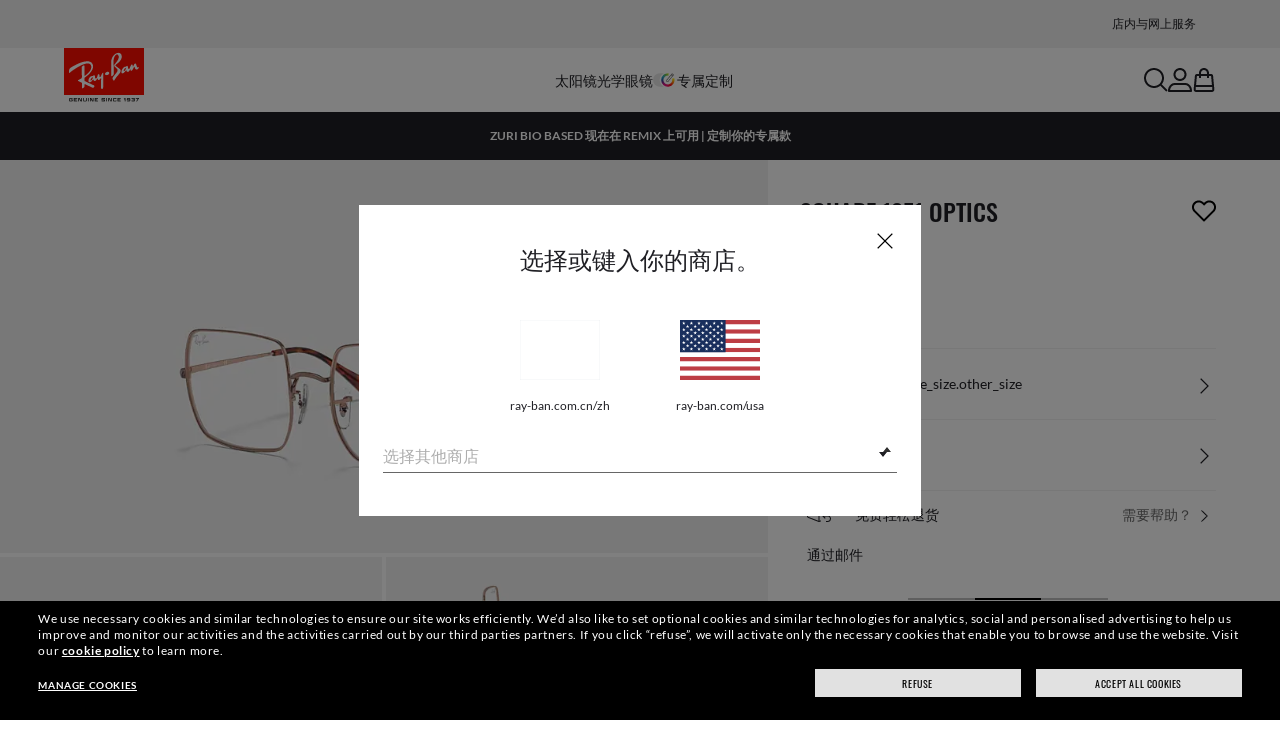

--- FILE ---
content_type: text/html;charset=UTF-8
request_url: https://www.ray-ban.com.cn/zh/eyeglasses/RX1971V%20FEMALE%20square%201971%20optics-%E9%93%9C%E8%89%B2/8056597075640
body_size: 48601
content:
<!DOCTYPE html>
<!--[if lt IE 7 ]><html class="ie ie6" lang="en"> <![endif]-->
<!--[if IE 7 ]><html class="ie ie7" lang="en"> <![endif]-->
<!--[if IE 8 ]><html class="ie ie8" lang="en"> <![endif]-->
<!--[if IE 9 ]><html class="ie ie9" lang="en"> <![endif]-->
<!--[if (gt IE 9)|!(IE)]>--><!-- BEGIN Layouts/BaseLayout.jsp --><!-- CMS params setup --><!-- cmProductId -->
<html lang="zh-CN"> <!--<![endif]-->
<head>


<link rel="preconnect" href="https://media.ray-ban.com">
<link rel="preconnect" href="https://images2.ray-ban.com">

<meta content="width=1024" name="viewport">

<!-- BEGIN CoreMedia Head -->
		<meta name="coremedia_content_id"
content="9532" >
	
	<script async type="text/javascript"  src="https://cloud.wordlift.io/app/bootstrap.js?__WB_REVISION__=1758709120"></script>

<script type="module">
  document.documentElement.className = document
    .documentElement
    .className
    .replace(/\bno-js\b/g, '') + 'has-js ';
</script>
<!--<link rel="stylesheet" href="/wcsstore/RayBanStorefrontAssetStore/Common/assets/website2020/assets/main.css">-->


	<link crossorigin href="https://RT8ZK55N9N-dsn.algolia.net" rel="preconnect" />

		<link rel="stylesheet" href="/rbstatichtml/assets/styles.94d70e79c4.css">
		<script
	async
	src="/rbstatichtml/assets/manifest.94d70e79c4.js"
	type="module"
></script>
<script
	async
	src="/rbstatichtml/assets/vendors.94d70e79c4.js"
	type="module"
></script>


<script
	defer
	src="/rbstatichtml/assets/libs.94d70e79c4.js"
	type="module"
></script>

<script
	async
	src="/rbstatichtml/assets/utils.94d70e79c4.js"
	type="module"
></script>

<script
	async
	src="/rbstatichtml/assets/common.94d70e79c4.js"
	type="module"
></script>



	<script
	defer
	src="/rbstatichtml/assets/header.94d70e79c4.js"
	type="module"
	></script>

	<script
	defer
	src="/rbstatichtml/assets/footer.94d70e79c4.js"
	type="module"
	></script>

	<script
	defer
	src="/rbstatichtml/assets/editorial.94d70e79c4.js"
	type="module"
	></script>


	<script
	defer
	src="/rbstatichtml/assets/editorial-banners.94d70e79c4.js"
	type="module"
	></script>

		<script

			defer
			src="/rbstatichtml/assets/pdp.94d70e79c4.js"
			type="module"
		></script>
	

<script
	defer
	src="/rbstatichtml/assets/bootstrap.94d70e79c4.js"
	type="module"
></script>

		<script defer src="https://images.ray-ban.com/extra/quicklink/quicklink.umd.js" type="text/javascript"></script>
	

	<meta charset="utf-8">

    <meta http-equiv="X-UA-Compatible" content="IE=edge,chrome=1">
    <meta content="RAY-BAN STORE" name="author" />


	<!-- END CoreMedia Head --><!-- BEFORE MemberGroupInclude --><!-- AFTER MemberGroupInclude --><!-- BEFORE CommonInclude --><!-- BEGIN include/CommonInclude.jsp --><!-- BEGIN head_common.tag -->

  <script defer src="/wcsstore/RayBanStorefrontAssetStore/desktop/assets/scripts/jquery-1.9.1.min.js"></script>


<!-- isCSR : false -->

<link href="/wcsstore/RayBanStorefrontAssetStore/images/favicon.ico" rel="shortcut icon">

            <link rel="stylesheet" href="/wcsstore/RayBanStorefrontAssetStore/desktop/assets/styles/all.css?__WB_REVISION__=1758709120"/>
            <link rel="stylesheet" href="/wcsstore/RayBanStorefrontAssetStore/desktop/assets/styles/all_3.css?__WB_REVISION__=1758709120"/>
            <link rel="stylesheet" href="/wcsstore/RayBanStorefrontAssetStore/desktop/assets/styles/all_2.css?__WB_REVISION__=1758709120"/>
          <!-- TEST --><!-- END head_common.tag -->
<script type="text/javascript">
	var newTabEnabled = true;
</script>
<!-- END include/CommonInclude.jsp --><!-- AFTER CommonInclude --><!-- BEFORE HeaderInclude -->
<title>Square 1971 Optics 镜架 铜色 光学眼镜 - RB1971V | Ray-Ban®</title>
<meta name="title" content="Square 1971 Optics 镜架 铜色 光学眼镜 - RB1971V | Ray-Ban®">
<meta name="description" content="选购 Square 1971 Optics 镜架的 铜色 金属光学眼镜。 Ray-Ban® 雷朋官方直营在线商店提供免费运送与退货服务。">
<meta name="keyword" content="">
<!-- BEGIN ProductURLMap.jsp -->
					<link rel="alternate" href="https://www.ray-ban.com/asean/eyeglasses/RX1971V FEMALE square 1971 optics-copper/8056597075640" hreflang="en-th"/>
				
					<link rel="alternate" href="https://www.ray-ban.com/asean/eyeglasses/RX1971V FEMALE square 1971 optics-copper/8056597075640" hreflang="en-sg"/>
				
					<link rel="alternate" href="https://www.ray-ban.com/asean/eyeglasses/RX1971V FEMALE square 1971 optics-copper/8056597075640" hreflang="en-id"/>
				
					<link rel="alternate" href="https://www.ray-ban.com/asean/eyeglasses/RX1971V FEMALE square 1971 optics-copper/8056597075640" hreflang="en-tw"/>
				<!-- END ProductURLMap.jsp -->
		<meta property="og:title" content="到ray-ban.com查看Square 1971 Optics" />
	
<meta name="format-detection" content="telephone=no">
<meta property="og:type" content="product" />
<meta property="og:image" content="https://images2.ray-ban.com//cdn-record-files-pi/b4b540d5-c4b8-4b66-8b59-a9ee0109e6e5/1dab4c4a-1c9a-4f2c-8273-ad330121cca8/0RX1971V__2943__STD__shad__qt.png?impolicy=RB_RB_FBShare" />
<meta property="og:image:width" content="600" />
<meta property="og:image:height" content="315" />
<meta property="og:description" content="选购 Square 1971 Optics 镜架的 铜色 金属光学眼镜。 Ray-Ban® 雷朋官方直营在线商店提供免费运送与退货服务。" />

<script type="text/javascript">
	var tealium_data2track = [];
</script>

<!-- preload image -->

<link rel="preload" as="image" href="https://images2.ray-ban.com//cdn-record-files-pi/b4b540d5-c4b8-4b66-8b59-a9ee0109e6e5/1dab4c4a-1c9a-4f2c-8273-ad330121cca8/0RX1971V__2943__STD__shad__qt.png?impolicy=RB_Product_clone&width=350&bgc=%23f2f2f2" fetchpriority="high" media="(max-width: 599px) and (-webkit-min-device-pixel-ratio: 1) and (-webkit-max-device-pixel-ratio: 1.9)">
<link rel="preload" as="image" href="https://images2.ray-ban.com//cdn-record-files-pi/b4b540d5-c4b8-4b66-8b59-a9ee0109e6e5/1dab4c4a-1c9a-4f2c-8273-ad330121cca8/0RX1971V__2943__STD__shad__qt.png?impolicy=RB_Product_clone&width=700&bgc=%23f2f2f2" fetchpriority="high" media="(max-width: 599px) and (-webkit-min-device-pixel-ratio: 2)">


<link rel="preload" as="image" href="https://images2.ray-ban.com//cdn-record-files-pi/b4b540d5-c4b8-4b66-8b59-a9ee0109e6e5/1dab4c4a-1c9a-4f2c-8273-ad330121cca8/0RX1971V__2943__STD__shad__qt.png?impolicy=RB_Product_clone&width=720&bgc=%23f2f2f2" fetchpriority="high" media="(min-width: 600px) and (-webkit-min-device-pixel-ratio: 1) and (-webkit-max-device-pixel-ratio: 1.9)">

<link rel="preload" as="image" href="https://images2.ray-ban.com//cdn-record-files-pi/b4b540d5-c4b8-4b66-8b59-a9ee0109e6e5/1dab4c4a-1c9a-4f2c-8273-ad330121cca8/0RX1971V__2943__STD__shad__qt.png?impolicy=RB_Product_clone&width=1440&bgc=%23f2f2f2" fetchpriority="high" media="(min-width: 600px) and (-webkit-min-device-pixel-ratio: 2)">

<!-- AFTER HeaderInclude -->
		
	
	<link rel="preload" href="/ptch/css/it-ptch.css" as="style" onload="this.onload=null;this.rel='stylesheet'">


</head>

<!-- BEGIN include/BodyStyle.jsp -->
<body class="wcs-zh_CN"
	
>


<input type="hidden" id="user_Email_MD5" value="" name="user_Email_MD5"/>
<!-- END include/BodyStyle.jsp -->
		<input type="hidden" id="country" value="CN" scope="request"/>
	
<input type="hidden" name="UrlInSession" id="UrlInSession" value="true"/>
	<!-- BEFORE LayoutContainerTop --><!-- BEGIN LayoutContainerTop.jsp --><!--DESK_TOP_SPOT--><!-- BEGIN HeaderDisplay.jspf --><!--
			storeId:            16152
			catalogId:          30153
			langId:             -7
			userType:           G
			userState:          
			liveHelp:           
			rfqLinkDisplayed:   
		--><!-- BEGIN include/CachedHeaderDisplay.jsp -->
<input type="hidden" id="afterpayEnabled" name="afterpayEnabled" value="N" />
<input type="hidden" name="afterpayNoInstallment" id="afterpayNoInstallment" value="" />
<input type="hidden" name="afterpayThresholdMin" id="afterpayThresholdMin" value="" />
<input type="hidden" name="afterpayThresholdMax" id="afterpayThresholdMax" value="" />

<input type="hidden" name="isVTOLogEnabled" id= "isVTOLogEnabled" value="false">

<input type="hidden" id="EnableSearchByImage" name="EnableSearchByImage" value="" />

<input type="hidden" name="CUSTOMFORM_cta_link" id="CUSTOMFORM_cta_link" value="https://www.ray-ban.com.cn/zh/sunglasses/view-all" />


<input type="hidden" value="16152" name="storeId" id="storeId" />
<input type="hidden" value="30153" name="catalogId" id="catalogId" />
<input type="hidden" value="-7" name="langId" id="langId" />

<!-- CMS params setup --><!-- cmProductId --><!-- start/ HEADER -->
		<div >
<style type="text/css">#giftFinderModal {
position: fixed;
top: 0;
left: 0;
bottom: 0;
width: 100%;
-webkit-transform: translateY(100%);
transform: translateY(100%);
-webkit-transition: 0.4s ease;
transition: 0.4s ease;
opacity: 0;
z-index: 999;
}
#giftFinderModal::-webkit-scrollbar {
display: none;
}
#giftFinderModal.active-quiz {
-webkit-transform: translateY(0);
transform: translateY(0);
opacity: 1;
}</style>
<div id="giftFinderModal"></div>
<script type="module">
(function () {
// Function to check for URL parameter and start quiz if present
const checkUrlAndStartQuiz = () => {
const urlParams = new URLSearchParams(window.location.search);
if (urlParams.get("start-holiday-quiz") === "true") {
startGiftFinderQuiz();
}
};
const startGiftFinderQuiz = () => {
function loadRemoteScript(url) {
return new Promise((resolve, reject) => {
const script = document.createElement("script");
script.src = url;
script.id = "content-gift-finder-quiz-script";
script.onload = resolve;
script.onerror = reject;
document.head.appendChild(script);
});
}
const locale =
typeof wcs_config !== "undefined" ? wcs_config.locale.toLowerCase() : "en-us";
const scriptUrl = `https://media.ray-ban.com/utilities/algoliaGiftFinder/RB/prod/js/main_${locale}.min.js?gsgds`;
// Check if the script is already loaded
if (document.getElementById("content-gift-finder-quiz-script")) {
// If already loaded, just add the "active-quiz" class
document.querySelector("#giftFinderModal").classList.add("active-quiz");
document.querySelector('body').style.setProperty('overflow', 'hidden');
return;
}
// Load remote JavaScript file
loadRemoteScript(scriptUrl)
.then(() => {
// Initialize the quiz or perform any other actions
document.querySelector("#giftFinderModal").classList.add("active-quiz");
})
.catch((error) => {
console.error("Error loading remote script:", error);
console.log(quizConfigurations);
});
};
checkUrlAndStartQuiz();
window.startGiftFinderQuiz = startGiftFinderQuiz;
})();
</script></div>
	

<div id="rb-header-app" data-vue="app" :class="mainClasses" role="navigation" class='rb-app__header rb-app__header--static'>
	<rb-country-overlay
		countryselector-url="/wcs/resources/store/16152/country/getCountryList"
		data-store-id="16152"
		paymentmethods-url="/wcs/resources/store/16152/payment/getPaymentsByStoreId">
	</rb-country-overlay>

	
		
	

	<input type="hidden" name="signupOverlayDelay" id="signupOverlayDelay" value="3000" />
	<input type="hidden" value="false" id="isCSR"/>
	<input type="hidden" name="signupOverlayEmailCheck" value="RB02,RB30,RB27,RB28,RB31,EP01,DM02,NE01,RB12,SI01,SY03,IN03,SA08,SE01,RB33,RB01,RB34,RB37,RB45,RB38,RB39,RB15,RB40,RB41,RB05,RB17,RB14,RB24,RB16,RB13,EEL_,ENL_,XMM_,XQR_,XRF_,XTB_,XTS_,TNP_,TWE_,TGC_,TOX_,TOC_,TCS_,TOF_,TOR_,TOS_,TOD_,TBV_,TGS_,TPB_,TPF_,TPM_,TPE_,TAB_">
	<input type="hidden" name="WCParam.cid" id="WCParam.cid" value="">
	<input type="hidden" name="newsletterOverlayPopUp" value="Y">
	<input type="hidden" name="signupOverlayEnabled" id="signupOverlayEnabled" value="TRUE" />
	<input type="hidden" name="signupOverlayPageCheck" value="clp,clv,pdp,pcp,HomePage,RemixLanding,plp" />
	<input type="hidden" name="pageLabel" id="pageLabel" value="PDP">
	
		
	

	<rb-header home-page-url="/zh" :is-static-position="true">
		<div class="skeleton header">
			
				<div class="header__message-bar">
					<div class="message-bar__cta">
						<div class="message-bar__title"></div>
					</div>
				</div>
			
			<div class="header__navigation">
				<div class="header__navigation header-logo"></div>
				<div class="header__navigation main-menu hidden-mobile">
					<div class="header__dummy"></div>
					<div class="header__dummy"></div>
					<div class="header__dummy"></div>
					<div class="header__dummy"></div>
					<div class="header__dummy"></div>
					<div class="header__dummy"></div>
				</div>
				<div class="header__navigation actions-container">
					<div class="header__dummy"></div>
					<div class="header__dummy"></div>
					<div class="header__dummy"></div>
					<div class="header__dummy hidden-desktop"></div>
				</div>
			</div>
			<div class="header__promo-stripe"></div>
		</div>

		
		<template #message-bar-content>
</template>
	
		
          <!--   START: header_navigation     -->
<template #main-menu>
<rb-header-main-menu-item class=""
analytics-element-id="X_X_MainNav_Sunglasses"
analytics-description="Sunglasses"
menu-id="46538"
>
<template #title>
太阳镜
</template>
</rb-header-main-menu-item><rb-header-main-menu-item class=""
analytics-element-id="X_X_MainNav_Eyeglasses"
analytics-description="Eyeglasses"
menu-id="48168"
>
<template #title>
光学眼镜
</template>
</rb-header-main-menu-item><rb-header-main-menu-item class=""
analytics-element-id="X_X_MainNav_Custom"
analytics-description="Custom"
menu-id="33938"
>
<template #icon-left>
<rb-lazy-icon icon="common__icon common__icon--remix" text="remix"></rb-lazy-icon>
</template>
<template #title>
专属定制
</template>
</rb-header-main-menu-item> </template>
<template #submenus>
<div class="submenu__items" data-menu-id="46538">
<ul class="submenu__section">
<li class="section__title">
选购
</li>
<li class="section__item ">
<a data-description="SunglassesViewAll" data-element-id="X_X_MainNav_Sunglasses_sunglassesviewall" href="https://www.ray-ban.com.cn/zh/sunglasses/view-all">所有太阳镜</a>
</li><li class="section__item ">
<a data-description="SunglassesMenS" data-element-id="X_X_MainNav_Sunglasses_sunglassesmens" href="https://www.ray-ban.com.cn/zh/sunglasses/men-s">男款</a>
</li><li class="section__item ">
<a data-description="SunglassesWomenS" data-element-id="X_X_MainNav_Sunglasses_sunglasseswomens" href="https://www.ray-ban.com.cn/zh/sunglasses/women-s">女款</a>
</li><li class="section__item">
<a data-description="SunglassesJunior" data-element-id="X_X_MainNav_Sunglasses_WWKidsSUNDDMTeaser" href="https://www.ray-ban.com.cn/zh/sunglasses/all-ages"> 儿童 (0-13)</a>
</li><li class="section__item ">
<a data-description="AccessoriesViewAll" data-element-id="X_X_MainNav_Sunglasses_accessories_plp" href="https://www.ray-ban.com.cn/zh/accessories/view-all">配饰</a>
</li> </ul><ul class="submenu__section">
<li class="section__title">
镜片
</li>
<li class="section__item ">
<a data-description="SunglassesPolarized" data-element-id="X_X_MainNav_Sunglasses_sunglassespolarized" href="https://www.ray-ban.com.cn/zh/sunglasses/polarized">偏光镜片</a>
</li><li class="section__item ">
<a data-description="SunglassesChromance" data-element-id="X_X_MainNav_Sunglasses_sunglasseschromance" href="https://www.ray-ban.com.cn/zh/sunglasses/chromance">恋彩款</a>
</li><li class="section__item">
<a data-description="1546676" data-element-id="X_X_MainNav_Sunglasses_WWLensesCLPteaser" href="https://www.ray-ban.com/zh/l/lenses">镜片技术</a>
</li> </ul><ul class="submenu__section">
<li class="section__title">
特色
</li>
<li class="section__item ">
<a data-description="SunglassesNewArrivals" data-element-id="X_X_MainNav_Sunglasses_sunglassesnewarrivals" href="https://www.ray-ban.com.cn/zh/sunglasses/new-arrivals">新到货</a>
</li><li class="section__item ">
<a data-description="SunglassesIcons" data-element-id="X_X_MainNav_Sunglasses_sunglassesicons" href="https://www.ray-ban.com.cn/zh/sunglasses/icons">Icons</a>
</li><li class="section__item">
<a data-description="AviatorClassicOpenPanel" data-element-id="X_X_MainNav_Sunglasses_WWCustomsunglasses" href="https://www.ray-ban.com.cn/zh/customize/rb-3025-aviator-large-metal-sunglasses?mostSoldSize=RBCP 62&startWithStyleSelector">定制太阳眼镜</a>
</li><li class="section__item">
<a data-description="SunglassesSpeedy" data-element-id="X_X_MainNav_Sunglasses_WWWraparoundSUNDDMVoice" href="https://www.ray-ban.com.cn/zh/sunglasses/speedy">包覆式太阳眼镜</a>
</li> </ul><ul class="submenu__section">
<li class="section__title">
系列
</li>
<li class="section__item">
<a data-description="SunglassesAsapRockyCollection" data-element-id="X_X_MainNav_Sunglasses_WWAsapRockyDDMVoice" href="https://www.ray-ban.com.cn/zh/sunglasses/asap-rocky-collection">A$AP Rocky 系列</a>
</li><li class="section__item">
<a data-description="SunglassesChange" data-element-id="X_X_MainNav_Sunglasses_WWDDMNewInChange" href="https://www.ray-ban.com.cn/zh/sunglasses/change">Change 系列</a>
</li><li class="section__item">
<a data-description="SunglassesReverse" data-element-id="X_X_MainNav_Sunglasses_WWReversecollection" href="https://www.ray-ban.com.cn/zh/sunglasses/reverse">Reverse</a>
</li><li class="section__item">
<a data-description="SunglassesFerrari" data-element-id="X_X_MainNav_Sunglasses_WWDDMScuderiaFerrariSUN" href="https://www.ray-ban.com.cn/zh/sunglasses/ferrari">Scuderia Ferrari</a>
</li> </ul> </div>
<div class="submenu__items" data-menu-id="48168">
<ul class="submenu__section">
<li class="section__title">
选购
</li>
<li class="section__item">
<a data-description="EyeglassesViewAll" data-element-id="X_X_MainNav_Eyeglasses_WWEyeViewAllDDM" href="https://www.ray-ban.com.cn/zh/eyeglasses/view-all">所有眼镜</a>
</li><li class="section__item ">
<a data-description="EyeglassesMenS" data-element-id="X_X_MainNav_Eyeglasses_eyeglassesmens" href="https://www.ray-ban.com.cn/zh/eyeglasses/men-s">男士</a>
</li><li class="section__item ">
<a data-description="EyeglassesWomenS" data-element-id="X_X_MainNav_Eyeglasses_eyeglasseswomens" href="https://www.ray-ban.com.cn/zh/eyeglasses/women-s">女士</a>
</li><li class="section__item">
<a data-description="EyeglassesJunior" data-element-id="X_X_MainNav_Eyeglasses_WWKidsEYEDDMTeaser" href="https://www.ray-ban.com.cn/zh/eyeglasses/all-ages">儿童 (0-13)</a>
</li><li class="section__item ">
<a data-description="AccessoriesViewAll" data-element-id="X_X_MainNav_Eyeglasses_accessories_plp" href="https://www.ray-ban.com.cn/zh/accessories/view-all">配饰</a>
</li> </ul><ul class="submenu__section">
<li class="section__title">
镜片
</li>
<li class="section__item">
<a data-description="1546676" data-element-id="X_X_MainNav_Eyeglasses_WWLenstechnology" href="https://www.ray-ban.com/zh/l/lenses">镜片技术</a>
</li> </ul><ul class="submenu__section">
<li class="section__title">
特色
</li>
<li class="section__item ">
<a data-description="EyeglassesNewArrivals" data-element-id="X_X_MainNav_Eyeglasses_eyeglassesnewarrivals" href="https://www.ray-ban.com.cn/zh/eyeglasses/new-arrivals">新品上架</a>
</li><li class="section__item ">
<a data-description="EyeglassesIcons" data-element-id="X_X_MainNav_Eyeglasses_eyeglassesicons" href="https://www.ray-ban.com.cn/zh/eyeglasses/icons">Icons</a>
</li><li class="section__item">
<a data-description="Clubmaster光学眼镜" data-element-id="X_X_MainNav_Eyeglasses_NoBRCustomeyeglasses" href="https://www.ray-ban.com.cn/zh/customize/rx-5154-clubmaster-optics?mostSoldSize=RBCP 51&startWithStyleSelector">定制版光学眼镜</a>
</li> </ul><ul class="submenu__section">
<li class="section__title">
系列
</li>
<li class="section__item">
<a data-description="SunglassesChange" data-element-id="X_X_MainNav_Eyeglasses_WWDDMNewInChange" href="https://www.ray-ban.com.cn/zh/sunglasses/change">Change 系列</a>
</li><li class="section__item">
<a data-description="EyeglassesFerrari" data-element-id="X_X_MainNav_Eyeglasses_WWDDMScuderiaFerrariEYE" href="https://www.ray-ban.com.cn/zh/eyeglasses/ferrari">Scuderia Ferrari</a>
</li><li class="section__item ">
<a data-description="EyeglassesTitanium" data-element-id="X_X_MainNav_Eyeglasses_eyeglassestitanium" href="https://www.ray-ban.com.cn/zh/eyeglasses/titanium">钛金属</a>
</li> </ul> </div>
<div class="submenu__items" data-menu-id="33938">
<ul class="submenu__section">
<li class="section__title">
创作您独有的产品
</li>
<li class="section__item">
<a data-description="Customize" data-element-id="X_X_MainNav_Custom_WWRemixNewStyles" href="/zh/c/customize#cm-placement-main_placement_4">全新定制款型</a>
</li><li class="section__item">
<a data-description="Customize" data-element-id="X_X_MainNav_Custom_WWRemixsunglasses" href="/zh/c/customize#cm-placement-main_placement_6">定制太阳眼镜</a>
</li><li class="section__item">
<a data-description="Customize" data-element-id="X_X_MainNav_Custom_WWRemixeyeglasses" href="/zh/c/customize#cm-placement-main_placement_8">定制光学眼镜</a>
</li><li class="section__item">
<a data-description="Customize" data-element-id="X_X_MainNav_Custom_WWCustomkidssunglasses" href="/zh/c/customize#cm-placement-main_placement_10">定制儿童款太阳眼镜</a>
</li><li class="section__item">
<a data-description="AviatorMax" data-element-id="X_X_MainNav_Custom_WWAviatorMaxRMXDDMVoice" href="https://www.ray-ban.com.cn/zh/customize/rb-3925-aviator-max?mostSoldSize=RBCP 62">Aviator Max을 자신이 원하는 스타일로 연출해 보세요.</a>
<rb-pill color="red" size="xsmall" type="ddm">
<span> 新品
</span>
</rb-pill>
</li><li class="section__item">
<a data-description="Explorer" data-element-id="X_X_MainNav_Custom_WWAviatorExplorerDDMVoiceNewIn" href="https://www.ray-ban.com.cn/zh/customize/rb-3945-explorer-iv?mostSoldSize=RBCP 62">Customize your Explorer</a>
<rb-pill color="red" size="xsmall" type="ddm">
<span> 新品
</span>
</rb-pill>
</li><li class="section__item">
<a data-description="Customize" data-element-id="X_X_MainNav_Custom_WWDiscoverRMX" href="/zh/c/customize">探索 REMIX</a>
</li> </ul> </div>
<div class="submenu__items" data-menu-id="71158">
</div>
</template>
<template #editorial>
<div class="editorial__container" data-menu-id="46538">
<rb-header-product-carousel>
<template #title> 热销单品
</template>
<template #content>
<rb-header-product-slide
url="https://www.ray-ban.com.cn/zh/sunglasses/RB2140FORIGINAL WAYFARER CLASSIC-黑色/8056597147323"
image="https://media.ray-ban.com/cms/resource/image/1385010/landscape_ratio144x65/400/180/a97a7a3fcd98134c116b751fadf7d746/0BF94099A734EB6AF274F7F33244BEFD/8056597147323.png"
title=" ORIGINAL WAYFARER CLASSIC
"
analytics-element-id="X_X_MainNav_Sunglasses_APACBestSellerSunglasses_ORIGINALWAYFARERCLASSIC">
</rb-header-product-slide><rb-header-product-slide
url="https://www.ray-ban.com.cn/zh/sunglasses/RB4392DRB4392D-黑色/8056597953498"
image="https://media.ray-ban.com/cms/resource/image/1384984/landscape_ratio144x65/400/180/1c6cd304af50e9d4db53d2f907b85c58/B2573267BB6A713A6266FB3EA7FDE84A/8056597953498.png"
title=" RB4392D
"
analytics-element-id="X_X_MainNav_Sunglasses_APACBestSellerSunglasses_RB4392D">
</rb-header-product-slide><rb-header-product-slide
url="https://www.ray-ban.com.cn/zh/sunglasses/RB3547OVAL METAL SUMMER CAPSULE-Arista 金/8056262484005"
image="https://media.ray-ban.com/cms/resource/image/1384448/landscape_ratio144x65/400/180/9addeaf45a1aeb20f08a098d52d07465/C730378C8225F024CC15FD4A9525B552/8056262484005.png"
title=" OVAL METAL
"
analytics-element-id="X_X_MainNav_Sunglasses_APACBestSellerSunglasses_OVALMETAL">
</rb-header-product-slide><rb-header-product-slide
url="https://www.ray-ban.com.cn/zh/sunglasses/RB2241FWAYFARER WAY-灰色哈瓦那/8056262045213"
image="https://media.ray-ban.com/cms/resource/image/1384934/landscape_ratio144x65/400/180/4d5156c6146e14b85be0d0d2c965c136/00AC40D412156CAF8E8E5C01DC86FD03/8056262045213.png"
title=" WAYFARER WAY
"
analytics-element-id="X_X_MainNav_Sunglasses_APACBestSellerSunglasses_WAYFARERWAY">
</rb-header-product-slide><rb-header-product-slide
url="https://www.ray-ban.com.cn/zh/sunglasses/RB3758ARI BIO-BASED-银色/8056262453865"
image="https://media.ray-ban.com/cms/resource/image/1384924/landscape_ratio144x65/400/180/11cf92a72af1a22805b7a93c1edfeef/B724A1DE0AF37BA2814C78551516C0F6/8056262453872.png"
title=" ARI BIO-BASED
"
analytics-element-id="X_X_MainNav_Sunglasses_APACBestSellerSunglasses_ARIBIOBASED">
</rb-header-product-slide><rb-header-product-slide
url="https://www.ray-ban.com.cn/zh/sunglasses/RBR0504SCLUBMASTER REVERSE-炮铜色上点缀透明深灰色/8056262268360"
image="https://media.ray-ban.com/cms/resource/image/1382678/landscape_ratio144x65/400/180/b5b2b6c51fffae43bd7e1c2e1176d11e/404DDFF667FB21D713A589CA5C7620B4/8056262268360.png"
title=" CLUBMASTER REVERSE
"
analytics-element-id="X_X_MainNav_Sunglasses_APACBestSellerSunglasses_CLUBMASTERREVERSE">
</rb-header-product-slide><rb-header-product-slide
url="https://www.ray-ban.com.cn/zh/sunglasses/RB4441DRB4441D BIO-BASED-欧泊棕色/8056262268926"
image="https://media.ray-ban.com/cms/resource/image/1217640/landscape_ratio144x65/400/180/2152e2a6ba2756a437efb36df7702907/1C2C60CA97823D819477B7CFE9D1F8B5/ww-rb4441d-bio-based-8056262268926.png"
title=" RB4441D Bio-Based
"
analytics-element-id="X_X_MainNav_Sunglasses_APACBestSellerSunglasses_RB4441DBioBased">
</rb-header-product-slide><rb-header-product-slide
url="https://www.ray-ban.com.cn/zh/sunglasses/RB0840SFMEGA WAYFARER SUMMER CAPSULE-哈瓦那/8056262484784"
image="https://media.ray-ban.com/cms/resource/image/1385030/landscape_ratio144x65/400/180/b2fafe1cfddd2b19c4bf20c8a1d8ebc4/856C234337779FA799CC3916EDCF8944/8056262484784.png"
title=" MEGA WAYFARER
"
analytics-element-id="X_X_MainNav_Sunglasses_APACBestSellerSunglasses_MEGAWAYFARER">
</rb-header-product-slide><rb-header-product-slide
url="https://www.ray-ban.com.cn/zh/sunglasses/RB4259F UNISEX RB4259-黑色/8056597147439"
image="https://media.ray-ban.com/cms/resource/image/1385038/landscape_ratio144x65/400/180/b25d8b0f43925dccfdc7da40b4a07ace/62105736E3CE42526D910470E9EC082C/8056597147439.png"
title=" RB4259
"
analytics-element-id="X_X_MainNav_Sunglasses_APACBestSellerSunglasses_RB4259">
</rb-header-product-slide><rb-header-product-slide
url="https://www.ray-ban.com.cn/zh/sunglasses/RB4333D UNISEX RB4333D-浅哈瓦那/8056597179614"
image="https://media.ray-ban.com/cms/resource/image/1384904/landscape_ratio144x65/400/180/db7bfa78ff66ec1174a8ee324f23fa6d/AEFBC96EE4C9C1F1F5886C69EB2D0A0B/8056597179614.png"
title=" RB4333D
"
analytics-element-id="X_X_MainNav_Sunglasses_APACBestSellerSunglasses_RB4333D">
</rb-header-product-slide><rb-header-product-slide
url="https://www.ray-ban.com.cn/zh/sunglasses/RB4401DRB4401D-黑色/8056597846059"
image="https://media.ray-ban.com/cms/resource/image/1385018/landscape_ratio144x65/400/180/1fa5101bed547b804f7ad2daa270bd11/DBBDD8253FF48B1D4C1FC17FC96D3F91/8056597846059.png"
title=" RB4401D
"
analytics-element-id="X_X_MainNav_Sunglasses_APACBestSellerSunglasses_RB4401D">
</rb-header-product-slide><rb-header-product-slide
url="https://www.ray-ban.com.cn/zh/sunglasses/RB3119MOLYMPIAN I DELUXE-黑色/8056597122108"
image="https://media.ray-ban.com/cms/resource/image/1384944/landscape_ratio144x65/400/180/19fbf81f405b90c34c16b05288d2e5f5/845D3D8439E8333244083D5FE30BA780/8056597122108.png"
title=" OLYMPIAN I DELUXE
"
analytics-element-id="X_X_MainNav_Sunglasses_APACBestSellerSunglasses_OLYMPIANIDELUXE">
</rb-header-product-slide> </template>
</rb-header-product-carousel>
</div><div class="editorial__container" data-menu-id="48168">
<rb-header-product-carousel>
<template #title> 热销单品
</template>
<template #content>
<rb-header-product-slide
url="https://www.ray-ban.com.cn/zh/eyeglasses/RX5154CLUBMASTER OPTICS-红色哈瓦那/8053672195712"
image="https://media.ray-ban.com/cms/resource/image/1387648/landscape_ratio144x65/400/180/a318754311c6c096bce27aa8b2e73e30/FC482BC19D83D7353913FDBAA999E1E4/7895653262157.png"
title=" CLUBMASTER OPTICS
"
analytics-element-id="X_X_MainNav_Eyeglasses_APACBestSellerEyeglasses_CLUBMASTEROPTICS">
</rb-header-product-slide><rb-header-product-slide
url="https://www.ray-ban.com.cn/zh/eyeglasses/RX4340V UNISEX WAYFARER EASE OPTICS-黑色/8053672808469"
image="https://media.ray-ban.com/cms/resource/image/1386044/landscape_ratio144x65/400/180/8efb63f39ccaf2ac6a642d1638f4eee2/44D0910F6C4219035B46512B6FFD0CBA/8053672808469.png"
title=" Wayfarer Ease Optics
"
analytics-element-id="X_X_MainNav_Eyeglasses_APACBestSellerEyeglasses_WayfarerEaseOptics">
</rb-header-product-slide><rb-header-product-slide
url="https://www.ray-ban.com.cn/zh/eyeglasses/RX6489 MALE AVIATOR OPTICS-Arista 金/8053672741858"
image="https://media.ray-ban.com/cms/resource/image/1388480/landscape_ratio144x65/400/180/3fdb1ed356f7ada863bcfb436c053d80/FB36C4A2688B13D6AE2DBEF42097370A/8053672741858.png"
title=" Aviator Optics
"
analytics-element-id="X_X_MainNav_Eyeglasses_APACBestSellerEyeglasses_AviatorOptics">
</rb-header-product-slide><rb-header-product-slide
url="https://www.ray-ban.com.cn/zh/eyeglasses/RX4379VDRB4379V OPTICS-黑色/8056597621311"
image="https://media.ray-ban.com/cms/resource/image/1388410/landscape_ratio144x65/400/180/35db05322fc050a3992ae97d3277685c/8B5888B223A5A05A56AACE019014D7F6/8056597621311.png"
title=" RB4379V OPTICS
"
analytics-element-id="X_X_MainNav_Eyeglasses_APACBestSellerEyeglasses_RB4379VOPTICS">
</rb-header-product-slide><rb-header-product-slide
url="https://www.ray-ban.com.cn/zh/eyeglasses/RX7216FNEW CLUBMASTER OPTICS-黑色搭黑色/8056262067932"
image="https://media.ray-ban.com/cms/resource/image/1388420/landscape_ratio144x65/400/180/96df5e27cb0d1571f1b0dc2f0a348593/95A89BECA646106C908B8D4981EB2BB3/8056262067932.png"
title=" NEW CLUBMASTER OPTICS
"
analytics-element-id="X_X_MainNav_Eyeglasses_APACBestSellerEyeglasses_NEWCLUBMASTEROPTICS">
</rb-header-product-slide><rb-header-product-slide
url="https://www.ray-ban.com.cn/zh/eyeglasses/RX3758VARI OPTICS-浅金色/8056262417584"
image="https://media.ray-ban.com/cms/resource/image/1387712/landscape_ratio144x65/400/180/2202a86fa19384c1152039e748ae5553/3DBBC29C9D7C981108B346C6D1EF390A/8056262417584.png"
title=" ARI OPTICS
"
analytics-element-id="X_X_MainNav_Eyeglasses_APACBestSellerEyeglasses_ARIOPTICS">
</rb-header-product-slide><rb-header-product-slide
url="https://www.ray-ban.com.cn/zh/eyeglasses/RX2241VFWAYFARER WAY OPTICS-黑色/8056262044766"
image="https://media.ray-ban.com/cms/resource/image/1388470/landscape_ratio144x65/400/180/6cb541588812e21deac8cf9f24b05837/3B04C993B6ADD98FE3B11D8B782AB72B/8056262044766.png"
title=" WAYFARER WAY OPTICS
"
analytics-element-id="X_X_MainNav_Eyeglasses_APACBestSellerEyeglasses_WAYFARERWAYOPTICS">
</rb-header-product-slide><rb-header-product-slide
url="https://www.ray-ban.com.cn/zh/eyeglasses/RX5398F UNISEX HAWKEYE OPTICS-黑色/8056597544603"
image="https://media.ray-ban.com/cms/resource/image/1388502/landscape_ratio144x65/400/180/8f875afe8885c52b386fcc09e24df20f/4621F5ABC83B946D88F78B00A6CDD173/8056597544603.png"
title=" HAWKEYE OPTICS
"
analytics-element-id="X_X_MainNav_Eyeglasses_APACBestSellerEyeglasses_HAWKEYEOPTICS">
</rb-header-product-slide><rb-header-product-slide
url="https://www.ray-ban.com.cn/zh/eyeglasses/RX3636VNEW CARAVAN OPTICS-黑色/8056597641340"
image="https://media.ray-ban.com/cms/resource/image/1387022/landscape_ratio144x65/400/180/67ccf68aa18f8f0b0bc521ac134033f0/95A60DC69197091FD6603804D2D8AB94/8056597641333.png"
title=" NEW CARAVAN OPTICS
"
analytics-element-id="X_X_MainNav_Eyeglasses_APACBestSellerEyeglasses_NEWCARAVANOPTICS">
</rb-header-product-slide><rb-header-product-slide
url="https://www.ray-ban.com.cn/zh/eyeglasses/RX7840VMEGA WAYFARER OPTICS LITEFORCE-沙蓝色/8056262276662"
image="https://media.ray-ban.com/cms/resource/image/1386926/landscape_ratio144x65/400/180/f19deaa6af4b985f1b4a61bdab5d7068/83D84867316C2CD9126ED7145C8F6681/8056262276679.png"
title=" MEGA WAYFARER OPTICS LITEFORCE
"
analytics-element-id="X_X_MainNav_Eyeglasses_APACBestSellerEyeglasses_MEGAWAYFAREROPTICSLITEFORCE">
</rb-header-product-slide><rb-header-product-slide
url="https://www.ray-ban.com.cn/zh/eyeglasses/RX6545EXPLORER V OPTICS-黑色/8056262267912"
image="https://media.ray-ban.com/cms/resource/image/1388412/landscape_ratio144x65/400/180/ff1774edd72192ac326daf55e7d6a1b3/54347179EC8CEF20D8295A69A47E5D6E/8056262267912.png"
title=" EXPLORER V OPTICS
"
analytics-element-id="X_X_MainNav_Eyeglasses_APACBestSellerEyeglasses_EXPLORERVOPTICS">
</rb-header-product-slide><rb-header-product-slide
url="https://www.ray-ban.com.cn/zh/eyeglasses/RX5435FRB5435 OPTICS-哈瓦那灰色/8056262294093"
image="https://media.ray-ban.com/cms/resource/image/1388440/landscape_ratio144x65/400/180/db4b0a20490b224e57a2c3c16019e479/CA4FC25274C6BB039B6ED77EE23415EA/8056262294086.png"
title=" RB5435 Optics
"
analytics-element-id="X_X_MainNav_Eyeglasses_APACBestSellerEyeglasses_RB5435Optics">
</rb-header-product-slide> </template>
</rb-header-product-carousel>
</div><div class="editorial__container" data-menu-id="33938">
<rb-header-editorial-wall>
<template #title> 挑选您的风格
</template>
<template #wall-products>
<rb-header-product-slide
url="https://www.ray-ban.com.cn/zh/customize/rb-3025-aviator-large-metal-sunglasses?mostSoldSize=RBCP 62"
image="https://media.ray-ban.com/cms/resource/image/1001030/landscape_ratio144x65/400/180/6336ccb479c97e682840415b167648b1/72EF9FAD1E318F05A3F6C2AFC236EA8C/ddm-custom-aviator.png"
title=" Aviator Classic
"
analytics-element-id="X_X_MainNav_Custom_CNChooseYourModel_WWRemixAviatorClassic">
</rb-header-product-slide><rb-header-product-slide
url="https://www.ray-ban.com.cn/zh/customize/rb-3945-explorer-iv?mostSoldSize=RBCP 62"
image="https://media.ray-ban.com/cms/resource/image/1585700/landscape_ratio144x65/400/180/3e554716e7440428721314a9af89a697/07E7A7172760F7A5A21AD14AEC9D0ED6/ddm-custom-explorer.png"
title=" Explorer
"
analytics-element-id="X_X_MainNav_Custom_CNChooseYourModel_WWRemixExplorerIV">
</rb-header-product-slide><rb-header-product-slide
url="https://www.ray-ban.com.cn/zh/customize/rb-2132f-new-wayfarer-sunglasses"
image="https://media.ray-ban.com/cms/resource/image/1001212/landscape_ratio144x65/400/180/27c5e240f9914b3d1adb4e268883d475/CA629B339851B775C61AE9305A05275C/ddm-custom-new-wayfarer.png"
title=" New Wayfarer
"
analytics-element-id="X_X_MainNav_Custom_CNChooseYourModel_HKRemixNewWayfarerClassic">
</rb-header-product-slide><rb-header-product-slide
url="https://www.ray-ban.com.cn/zh/customize/rb-4455-zuri?mostSoldSize=RBCP 52"
image="https://media.ray-ban.com/cms/resource/image/1558748/landscape_ratio144x65/400/180/8343cc31a53c0dc0217a17d350745d31/A0A11AE77F3513CF02F7ED94CE664B87/ddm-remix-zuri.png"
title=" Zuri
"
analytics-element-id="X_X_MainNav_Custom_CNChooseYourModel_WWRemixZuri">
</rb-header-product-slide><rb-header-product-slide
url="https://www.ray-ban.com.cn/zh/customize/rb-3016-clubmaster-sunglasses?mostSoldSize=RBCP 51"
image="https://media.ray-ban.com/cms/resource/image/1115342/landscape_ratio144x65/400/180/d46e21446e646472d3ba68122eb87358/54BF203D96D1A577C81CF205CCB57466/ddm-custom-clubmaster-new.png"
title=" Clubmaster Classic
"
analytics-element-id="X_X_MainNav_Custom_CNChooseYourModel_WWRemixClubmasterClassic">
</rb-header-product-slide><rb-header-product-slide
url="https://www.ray-ban.com.cn/zh/customize/rb-4416-new-clubmaster?mostSoldSize=RBCP 53"
image="https://media.ray-ban.com/cms/resource/image/1527892/landscape_ratio144x65/400/180/e516c8a5ee065ba9bfc5860448373c9a/DF39AFDFCBF7CB313A0AE0C28312142F/ddm-remix-new-clubmaster.png"
title=" New Clubmaster
"
analytics-element-id="X_X_MainNav_Custom_CNChooseYourModel_WWRemixNewClubmasterSunglesses">
</rb-header-product-slide><rb-header-product-slide
url="https://www.ray-ban.com.cn/zh/customize/rb-2140f-original-wayfarer-sunglasses"
image="https://media.ray-ban.com/cms/resource/image/1001150/landscape_ratio144x65/400/180/cb80219fcdd235cc43c3c7901106e6f3/C7EE6930B5A8E467212D34B6AB0E1CEF/ddm-custom-wayfarer.png"
title=" Original Wayfarer
"
analytics-element-id="X_X_MainNav_Custom_CNChooseYourModel_HKRemixOriginalWayfarerClassic">
</rb-header-product-slide><rb-header-product-slide
url="https://www.ray-ban.com.cn/zh/customize/rb-3925-aviator-max?mostSoldSize=RBCP 62"
image="https://media.ray-ban.com/cms/resource/image/1604732/landscape_ratio144x65/400/180/330dd34b22d5fb06ca8c8db9618cecd6/E0BF8A2EA3996975F2430618095E4B37/custom-aviator-max.png"
title=" Aviator Max
"
analytics-element-id="X_X_MainNav_Custom_CNChooseYourModel_WWRemixAviatorMax">
</rb-header-product-slide><rb-header-product-slide
url="https://www.ray-ban.com.cn/zh/customize/rb-4395-kiliane?mostSoldSize=RBCP 54"
image="https://media.ray-ban.com/cms/resource/image/1127782/landscape_ratio144x65/400/180/8c36113ceba37880dd2fd69308e987b2/CB334B659BEC30C6AE093A0873A90426/ddm-custom-kiliane.png"
title=" Kiliane
"
analytics-element-id="X_X_MainNav_Custom_CNChooseYourModel_WWRemixKiliane">
</rb-header-product-slide><rb-header-product-slide
url="https://www.ray-ban.com.cn/zh/customize/rx-0840v-mega-wayfarer-optics?mostSoldSize=RBCP 51"
image="https://media.ray-ban.com/cms/resource/image/1378710/landscape_ratio144x65/400/180/7263e6baddd13179a3c7ff29bf17c991/352C1283612261E13A6D780A4C209C87/ddm-custom-mega-wayfarer-optics.png"
title=" Mega Wayfarer Optics
"
analytics-element-id="X_X_MainNav_Custom_CNChooseYourModel_WWRemixMegaWayfarerOptics">
</rb-header-product-slide> </template>
</rb-header-editorial-wall>
</div> </template>
<template #terms-and-conditions>
</template>          <!--   END: header_navigation     -->
          <!--   START: header_search_featured_products     -->
            <template #search-panel-featured-products>


  <div id="cm-placement-header_search_featured_products"
   
  >
<rb-algolia-featured-products
grouped-rule="PDT_CAROUSEL_SEARCH"
ungrouped-rule=""
:max-number="5"
:is-cluster="true"
data-element-id="Recommendations_Tile"
:internal-content="false"
:wishlist-icon-is-visible="false"
>
<div class="skeleton block-skeleton banners">
<div class="dummy-block">
<div class="skeleton skeleton-copy-container">
</div>
</div>
<div class="dummy-block">
<div class="skeleton skeleton-copy-container">
</div>
</div>
<div class="dummy-block">
<div class="skeleton skeleton-copy-container">
</div>
</div>
</div>
</rb-algolia-featured-products>                </div>
            </template>
          <!--   END: header_search_featured_products     -->
          <!--   START: header_search_popular     -->
            <template #search-panel-popular>
<rb-anchors-bar :caret-is-light="true" :can-be-sticky="false">
<rb-popular-search category="sunglasses_women-s" search-term="女士送禮佳品">
</rb-popular-search><rb-popular-search category="sunglasses_men-s" search-term="送给他的礼物">
</rb-popular-search><rb-popular-search category="sunglasses_junior" search-term="送给孩子的礼物">
</rb-popular-search><rb-popular-search category="remix:RX6489:startWithStyleSelector" search-term="定制礼物">
</rb-popular-search> </rb-anchors-bar>            </template>
          <!--   END: header_search_popular     -->
          <!--   START: header_search_useful     -->
            <template #search-panel-links>
<rb-useful-link data-element-id="SearchPanel_Content_link"
data-description="Support"
href="/zh/c/support"
>
获取帮助
</rb-useful-link>            </template>
          <!--   END: header_search_useful     -->
          <!--   START: header_search_no_result_1     -->
            <template #search-panel-no-results-1>


  <div id="cm-placement-header_search_no_result_1"
   
  >
<div class=" rb-editorial-mb-small" data-element-id="X__Placement1-IMG">
<div class="col-12">
<rb-top-page-banner-xs
id="cm-1016536"
image-alt="正在寻找与众不同的款式？"
image-desktop="https://media.ray-ban.com/cms/resource/image/1569720/landscape_ratio720x233/2592/839/88464f2d2cc437ab7f84826e42b6bce7/C17A71353A15186AD5BFEC1B6B3CA401/search-noresult-d.jpg"
image-tablet="https://media.ray-ban.com/cms/resource/image/1569720/landscape_ratio720x233/2592/839/88464f2d2cc437ab7f84826e42b6bce7/C17A71353A15186AD5BFEC1B6B3CA401/search-noresult-d.jpg"
image-mobile="https://media.ray-ban.com/cms/resource/image/1569714/landscape_ratio429x290/828/560/d8bad982020d419cb0ce6e5a7f967bda/F43C6E1E29DADCF5CFE74B6957C08FE4/search-noresult-m.jpg"
:is-animation-enabled="false"
data-element-id="X__Placement1_Banner0-IMG"
data-description="AviatorClassicOpenPanel"
text-align="center"
content-position="center"
theme="dark"
class=""
cover=""
cover-mobile=""
>
<div class="skeleton skeleton-copy-container">
<div class="sk-title">
<span class="dummy-text"></span>&nbsp;
</div>
<div class="sk-excerpt">
<span class="dummy-text"></span>&nbsp;
<span class="dummy-text"></span>&nbsp;
</div>
<div class="sk-cta">
<div class="dummy-block rb-btn">&nbsp;</div>
<div class="dummy-block rb-btn">&nbsp;</div>
</div>
</div>
<template #title_block>
<h2> 正在寻找与众不同的款式？
</h2>
</template>
<template #cta_block>
<a data-description="AviatorClassicOpenPanel" class="rb-btn rb-btn--black"
href="https://www.ray-ban.com.cn/zh/customize/rb-3025-aviator-large-metal-sunglasses?mostSoldSize=RBCP 62&startWithStyleSelector"
aria-label="立即定制" data-element-id="SearchPanel_Content_cta">
立即定制
</a>
</template>
</rb-top-page-banner-xs>
<!--Page: Home Placement_1 Banner: Search Redesign No Results Banner--> </div>
</div>              </div>
            </template>
          <!--   END: header_search_no_result_1     -->
          <!--   START: header_search_no_result_2     -->
          <!--   END: header_search_no_result_2     -->


	
		<template #promo-stripe>
<rb-conditional-content-wrapper inline-template>
<rb-conditional-content v-if="evaluateQuery([])">
<rb-header-promo-stripe
color="black"
>
<a data-element-id="X_X_MainNav_Promo" data-description="StripeAUVOSN48h" href="https://www.ray-ban.com.cn/zh/customize/rb-4455-zuri?mostSoldSize=RBCP 52">
<p>ZURI BIO BASED 现在在 REMIX 上可用 | 定制你的专属款</p> </a>
</rb-header-promo-stripe> </rb-conditional-content>
<rb-conditional-content v-else-if="evaluateQuery([])">
<rb-header-promo-stripe
color="rayban-red"
>
<a data-element-id="X_X_MainNav_Promo" data-description="WWRemixRoundReverseStripe" href="https://www.ray-ban.com.cn/zh/customize/rb-r0103S-round-reverse?mostSoldSize=RBCP 53">
<p>现可在 REMIX 上定制 ROUND REVERSE - 设计您的专属款式</p> </a>
</rb-header-promo-stripe> </rb-conditional-content>
<rb-conditional-content v-else-if="evaluateQuery([])">
<rb-header-promo-stripe
color="black"
>
<a data-element-id="X_X_MainNav_Promo" data-description="WWNewClubmasterRemixStripe" href="https://www.ray-ban.com.cn/zh/customize/rb-4416-new-clubmaster?mostSoldSize=RBCP 53">
<p>专为富有远见卓识的人士重新诠释的 NEW CLUBMASTER 产品，现可定制 - 设计您的专属作品</p> </a>
</rb-header-promo-stripe> </rb-conditional-content>
<rb-conditional-content v-else-if="evaluateQuery([])">
<rb-header-promo-stripe
color="black"
>
<a data-element-id="X_X_MainNav_Promo" data-description="WWBaloramaIconsStripe" href="https://www.ray-ban.com.cn/zh/sunglasses/speedy">
<p>流线型、标志性、包覆式款型 | 探索 BALORAMA 系列</p> </a>
</rb-header-promo-stripe> </rb-conditional-content>
</rb-conditional-content-wrapper> </template>
	

		<template #eyemed-banner-content>
			<div class="wcs-hd-container">
        <div class="eyemed-header">
          <span class="eyemed-insurance-icon"></span><span class="eyemed-insurance-label"><span>EyeMed benefits applied.</span> You can see the discounted price in your Shopping Bag.</span>
        </div>
    </div>
		</template>
	</rb-header>
	<modal-portal class="modal-wrapper--header"></modal-portal>
</div>

<!-- end/ HEADER --><!-- adding hidden input from old HeaderLogin -->

<input type="hidden" id="wcsUserId" name="wcsUserId" value="-1002" />
<input type="hidden" id="wcsUserType" name="wcsUserType" value="G" />
<input type="hidden" id="store" value="16152.zh" />

		<input type="hidden" id="country" name="county" value="RB_CN" scope="request" />
		<input type="hidden" id="onlyCounty" name="onlyCounty" value="CN" scope="request" />
	
		<input type="hidden" id="currency" name="currency" value="CNY" scope="request" />
	
<input type="hidden" id="userType" name="userType" value="G" scope="request" />
<input type="hidden" id="page" name="page" value="zh/eyeglasses/RX1971V%20FEMALE%20square%201971%20optics-%E9%93%9C%E8%89%B2/8056597075640" scope="request" />
<input type="hidden" name="userT" id="userT" value="G" scope="request" />

<script type="module">
	window.getRemixLCCookie = function(CookieName) {
		var Cookies = document.cookie;
		var CookieValue = null;
		var Offset = -1;
		var End = -1;
		CookieName += "=";
		Offset = Cookies.indexOf(CookieName);
		if (Offset >= 0) {
			End = Cookies.indexOf(";", Offset);
			if (End < 0) {
				End = Cookies.length;
			}
			CookieValue = Cookies.substring(Offset + CookieName.length, End);
		}
		return (CookieValue);
	};
	window.remixLCHeader = function(){
		var urlParameter = window.location.search.match(/CL-XTB/i);
		var remixLCUrlParam = urlParameter ? urlParameter[0].toLowerCase() : '';
		if(remixLCUrlParam || getRemixLCCookie("lc-remix") !== null){
			$('header .wcs-shippingContainer, #D_Cart_Top_ShopRunner,header .wcs-primary,header .wcs-utility-nav').remove();
			$('header #selenium-star,header #selenium-glass,#header_virtualmodel').parent().remove();
			$('.wcs-title_logo a').attr('href','javascript:void(0);');
		}
	};
	remixLCHeader();
</script>



<script id="data_common_labels" data-inline-labels type="application/json">
  {
    "common": {
		"sidebar_remove": "移除",
		"shop_now": "立刻选购",
		"sidebar_title": "我的选择",
		"sidebar_frame": "镜架",
		"sidebar_lenses": "镜片",
		"sidebar_size": "尺寸",
		"sidebar_included": "已包含",
		"sidebar_qty": "数量",
		"sidebar_minicart_color": "颜色：:",
		"sidebar_minicart_subtotal": "小计",
		"sidebar_minicart_shipping_cost": "配送：",
		"sidebar_minicart_free": "免费",
		"sidebar_minicart_estimated_tax": "预估的税额",
		"sidebar_minicart_total": "总计",
		"sidebar_minicart_goto_checkout": "购物袋",
		"sidebar_minicart_empty_title": "你的购物袋里目前没有商品",
		"sidebar_miniwishlist_added_title": "已添加到我的愿望清单",
		"sidebar_miniwishlist_title": "我的选择",
		"sidebar_miniwishlist_addto_bag": "加入购物袋",
		"sidebar_miniwishlist_hardto_decide": "难以抉择？",
		"sidebar_miniwishlist_share_wishlist": "分享你愿望清单夹给你的朋友：",
		"sidebar_miniwishlist_compare": "比较商品",
		"sidebar_miniwishlist_empty_no_items": "你目前没有任何保存的商品",
		"sidebar_miniwishlist_empty_discover": "就等你开始来发掘Ray-Ban雷朋推出了哪些新设计。",
		"sidebar_miniwishlist_empty_view_glasses": "查看太阳镜",
		"sidebar_miniwishlist_empty_view_optics": "查看光学眼镜",
		"sidebar_miniwishlist_moveto_bag": "移到购物袋",
		"only_available_rayban": "仅在Ray-Ban.com网站提供",
		"sidebar_remixed": "定制款",
		"search_placeholder": "搜索",
		"promo": "促销：",
		"available_payment_methods": "可用的付款方式",
		"email_already_registered": "This e-mail has already been registered",
		"email_invalid_format": "请输入有效的电子邮箱地址。",
		"previously_searched": "搜索历史",
		"sidebar_minicart_continue_shopping": "继续购物",
		"contry_multiselect_placeholder": "填写你的国家",
		"country_overlay_title": "选择国家",
		"my_account": "我的账户",
		"action_wishlist": "储存品项",
		"action_cart": "购物袋",
		"action_login": "登录/注册",
		"dc_error_title": "???DC_ERROR_OVER_LIMIT_TITLE???",
		"dc_error_text": "???DC_ERROR_OVER_LIMIT_TEXT???",
		"related_minicart_add_to_bag": "添加到购物车",
		"filter_disclaimer" : "???BLUE_LIGHT_FILTER_DISCLAIMER???"
  	},
	"private_sale": {
		"loginToShopLabel": "登录购物",
		"loginTitle": "登录",
		"loginSubtitle": "Ray-Ban雷朋Aviator Classic飞行员经典款太阳镜是目前全球具标志性的太阳镜型号之一，最初它原是专为美军飞行官所设计。",
		"btnFacebookLogin": "使用Facebook账号登录",
		"btnFacebookLogout": "登出",
		"btnFacebookLoading": "请耐心等待...",
		"loginSubtitleTwo": "使用帐户信息登录",
		"facebookAccountLogin": "使用帐户信息登录",
		"facebookAlreadyRegistered": "您似乎已在我们网站注册。请登录或重设密码",
		"facebookOrAccountRegister": "或使用电邮地址注册",
		"facebookErrorHead": "抱歉！我们现在无法为您注册帐户",
		"facebookErrorBody": "您的Facebook个人资料显示您未满16岁。您必须年满16岁才能注册Ray-Ban帐户。",
		"facebookFinalStepRegHead": "最后一步！",
		"facebookFinalStepRegBody": "请检查或填写您的信息以完成注册。",
		"registrationOnesMessage": "创建帐户并解锁The Ones所有特权。首次注册可领取独家欢迎礼。 作为The Ones会员，您拥有活动、预售、独家促销和限量系列的专享权利。 不仅如此，您还享有快捷下单、订单追踪、接收Ray-Ban邮件及发布评论的特权。",
		"registrationOnesConsent": "我想成为The Ones会员，以获得活动、预售、独家促销和限量系列的专享权利。",
		"registrationEmailSignup": "电子邮件订阅",
		"registrationOrSeparatorLogin": "要么",
		"emailAddressLabel": "电子邮箱地址",
		"emailAddressError": "请输入你的电子邮箱地址。",
		"emailDetailSignUp": "订阅电子邮件",
		"passwordLabel": "密码",
		"passwordError": "请输入有效的密码。",
		"forgotPasswordLabel": "忘记密码？",
		"login": "登录",
		"submit": "提交",
		"notAMemberLabel": "不是会员？",
		"createAccountLabel": "创建一个帐户",
		"register": "创建账户",
		"registerTitle": "创建账户",
		"registerSubtitle": "註冊以進入這次與即將到來的獨享折扣專區",
		"firstNameLabel": "名字",
		"firstNameError": "請輸入名字。",
		"lastNameLabel": "姓氏",
		"lastNameError": "請輸入你的姓氏.",
		"date_birth": "出生日期：",
		"day_birth": "日",
		"month_birth": "月",
		"year_birth": "年",
		"minimumAge": "你必须16岁或以上认购Ray-Ban.com 。",
		"passwordRepeatLabel": "確認密碼",
		"passwordRepeatError": "抱歉，你所輸入的兩個密碼並不相同，請重新輸入。",
		"profilingTitle": "Profiling consent",
		"profilingConsent": "(*) 想要有个性化的定制体验？点击这里以接收依据你的兴趣与你在Ray-Ban.com的体验所量身定制的相关信息与促销活动。检视 <a href=\"/zh/c/privacy-policy\" target=\"_blank\" title=\"Privacy Policy\" data-analytics_available_call=\"0\" class=\"wcs-text-decoration-underline\">隐私政策</a>",
		"emailSignup": {
			"title": "注册电邮",
			"subscribeEmailLogonForm": "注册电邮订阅我们的时事通讯，获取我们的最新讯息并抢先获知独家促销活动。注册订阅前，请先详阅我们的",
			"privacyPolicyLogonForm": "个人隐私条款",
			"beforeSignupLogonForm": "before signing up.",
			"dotLogonForm": "。",
			"loginSignupLogonForm1TheOnes": "本人同意作为雷朋 The Ones 招募活动的会员， 我愿意接受Luxotttica陆逊梯卡集团通过我注册的电子邮箱所发送的促销优惠，活动内容，新闻以及市场沟通信息（请见",
			"loginSignupLogonForm2TheOnes": "）。",
			"agreeThatMyInfoCanBeUsedToSendNewsOffers": "(*) 我已经阅读并理解 <a href=\"/zh/c/privacy-policy\" target=\"_blank\" title=\"Privacy Policy\" data-analytics_available_call=\"0\" class=\"wcs-text-decoration-underline\">隐私政策</a> 关于处理我个人资料的隐"
		},
		"agreeConsent": {
			"agreeToOurLogonForm": "同意我们的",
			"termsConditionLogonForm": "条款和条件",
			"dotLogonForm": "。",
			"havingReadAndUnderstoodPrivacyPolicy": "(*) 若你还没收到我们的信息，请点击这里以确保你不会错失Ray-Ban雷朋The Ones计划的最新消息与各种优势。检视 <a href=\"/zh/c/privacy-policy\" target=\"_blank\" title=\"Privacy Policy\" class=\"wcs-text-decoration-underline\">隐私政策</a>."
		},
		"alreadyHaveAccount": "已是會員？",
		"forgotPasswordTitle": "忘记密码",
		"forgotPasswordSubtitle": "Please enter your e-mail address as wanted in your Ray-Ban account and click \"submit\".",
		"submitForgotPassword": "提交",
		"successForgotPasswordSubtitle": "密码助手。",
		"successForgotPasswordFirstPart": "如果你的电邮地址",
		"pleaseCheckForgotPasswordSubtitle": "已经注册，我们将向你发送一封含有重设密码说明的电邮"
	},
	"get_support": {
		"no_results": "抱歉，未找到相关结果",
		"you_are_seeing": "你正在查看第",
		"pages_of": "页，共页",
		"load_more": "加载更多",
		"pages_found": "共找到[XX]页",
		"search": {
			"search_btn": "搜索",
			"search_placeholder": "在這裡輸入查詢..."
		},
		"contact_us": {
			"topic": "Topic",
			"rayban_stories": "Ray-Ban Stories",
			"select_topic": "选择主题",
			"product_inquiry": "产品查询与信息",
			"new_order_creation": "建立新订单",
			"prescription_and_verification": "配镜处方与验证程序",
			"order_cancellation_and_modification": "取消和修改订单",
			"order_status": "订单状态",
			"order_lost_damaged_not_received": "订单遗失、损坏或未收到",
			"initiate_return": "办理退货",
			"refund_and_return": "退款与退货状态",
			"replacement_parts": "替换零件与订单状态",
			"initiate_warranty": "办理保修的申请与状态",
			"report_fake": "举报假货",
			"other": "其他",
			"how_would_you_like_to_contact_us": "你想怎么与我们联系？",
			"chat_with_us_title": "与我们即时在线通讯",
			"chat_with_us_description": "找不到你想找的？请在星期一到星期五9:00到16:30期间，通过即时在线客服与我们的客户服务人员联系。",
			"chat_with_us_cta": "开始在线通讯",
			"order_return_description": "上传配镜处方，请至「我的订单」章节",
			"self_service_cta": "立即访问",
			"faq_description": "查阅我们的政策，请至「常见问与答」中专用的章节",
			"as_portal_description": "查阅保固和零件政策，请至「保固和零件」章节",
			"fake_description": "举报假货，请通过专用的举报假货页面提报",
			"insurance_inquiry": "Insurance inquiry",
			"success_title": "成功",
			"success_description": "你希望与我们联系的要求已成功提交",
			"call_us": "Call us",
			"work_monday_friday": "周一 - 周五",
			"work_saturday": "星期六",
			"work_sunday": "星期日",
			"work_closed": "暂停服务",
			"warranty_description": "Check Warranty & Parts policy, in Warranty & Parts Section",
			"call_back_cta": "回电",
			"rayban_stories_title": "查看我们雷朋Ray-Ban Stories智能眼镜的常见问与答",
			"rayban_stories_description": "你可使用我们的常见问与答来协助自己，只需点击以下：",
			"rayban_stories_cta": "查看常见问与答ù",
			"prescription_and_verification_title": "查看你的配镜度数",
			"prescription_and_verification_description": "请选择「我的订单」标签或点下方即可查看或上传你的配镜度数。",
			"prescription_and_verification_cta": "查看配镜度数",
			"order_cancellation_and_modification_title": "取消或更改你的订单",
			"order_cancellation_and_modification_description": "我们努力地让你的订单尽早到货。请确认你是否还来得及取消或更改你的订单，并请前往问与答页面阅读我们的退改政策。",
			"order_cancellation_and_modification_cta": "查阅退改政策",
			"order_status_title": "查看你的订单状态",
			"order_status_description": "请选择「我的订单」标签或点下方即可查看你的订单状态以及预计到货日期",
			"order_status_cta": "查看订单状态",
			"initiate_return_title": "产品退货",
			"initiate_return_description": "你已改变主意？没问题。只需简单地选择「我的订单」标签或点下方即可申请退货。",
			"initiate_return_cta": "申请退货",
			"refund_and_return_title": "查看你的退货或退款",
			"refund_and_return_description": "请选择「我的订单」标签或点下方即可查看你的退货或退款状态。",
			"refund_and_return_cta": "查看退货状态",
			"replacement_parts_title": "订购替换零件",
			"replacement_parts_description": "关于如何订购替换零件的讯息，请查阅我们的「保固和零件政策」。请选择「保固和零件政策」标签或点下方即可查看你订购零件的订单状态。",
			"replacement_parts_cta": "查看保固和零件",
			"initiate_warranty_title": "申请保固服务",
			"initiate_warranty_description": "关于如何申请保固服务的讯息，请查阅我们的「保固和零件政策」。请选择「保固和零件政策」标签或点下方即可查看你申请保固服务的状态。",
			"initiate_warranty_cta": "查看保固和零件",
			"report_fake_title": "举报假货",
			"report_fake_description": "如果你发现仿冒品，请填写我们网站提供的专用表格来通知我们。",
			"report_fake_cta": "举报假货"
		},
		"contact_us_form": {
			"e_mail_label": "电子邮箱地址 ",
			"e_mail_error": "Please enter your E-Mail.",
			"topic_label": "標題",
			"topic_error": "error",
			"topic_heper": "最多2000个字符（剩{0}个字符）",
			"name_label": "名字",
			"name_error": "名字无效",
			"last_name_label": "姓",
			"last_name_error": "请输入你的姓氏。",
			"order_label": "订单号",
			"order_error": "订单号码无效",
			"sumbit_note": "当你点击提交时，即表示你声明已经阅读并理解Luxottica Group S.p.A.陆逊梯卡集团有限公司用于处理你个人信息的<a href=\"/zh/c/privacy-policy\" target=\"_blank\" title=\"Privacy Policy\" class=\"wcs-text-decoration-underline\">隱私政策</a>。",
			"button": "发送",
			"optional": "可选项",
			"error_title": "错误",
			"error_description": "在提交表格的期间出现错误。请稍后再试",
			"attachment": "附件",
      "change_file" : "上传新文件",
      "choose_file" : "选择文件",
      "error_file" : "请上传小于 2BM 的jpg，pdf或png 文件",
      "remove_file" : "移除"
		}
	},
	"eye_med": {
		"title": "EYE_MED_TITLE",
		"subtitle": "EYE_MED_SUBTITLE",
		"subtitle_two": "EYE_MED_SUBTITLE_TWO",
		"error": "EYE_MED_ERROR",
		"or": "或者",
		"footer": "EYE_MED_FOOTER",
		"success_title": "成功！",
		"success_message": "EYE_MED_SUCCESS_MESSAGE",
		"applied_title": "EYE_MED_APPLIED_TITLE",
		"applied_message": "EYE_MED_APPLIED_MESSAGE",
		"personal_information": {
			"title": "EYE_MED_PERSONAL_INFORMATION_TITLE",
			"first_name": "名",
			"last_name": "姓",
			"date_birth": "出生日期",
			"month_birth": "月",
			"day_birth": "日",
			"year_birth": "年",
			"zip_code": "邮编",
			"last_digits": "EYE_MED_PERSONAL_INFORMATION_LAST_DIGITS"
		},
		"plan_information": {
			"title": "EYE_MED_PLAN_INFORMATION_TITLE",
			"member_id": "EYE_MED_PLAN_INFORMATION_MEMBER_ID",
			"plan_group_number": "EYE_MED_PLAN_INFORMATION_PLAN_GROUP_NUMBER"
		},
		"apply_now": "EYE_MED_APPLY_NOW",
		"error_handler": "EYE_MED_ERROR_HANDLER",
		"error_message": "EYE_MED_ERROR_MESSAGE"
	},
	"find_in_store": {
		"find_in_store": "Find in store",
		"electronics": "Smart Glasses",
		"find_in_store_picker_description": "Check stock availability in your nearest store before you order. If available, you should be able to collect within 2 hours from ordering.",
		"remove": "Remove",
		"frame": "Frame",
		"lenses": "Lenses",
		"size": "Size",
		"included": "Included",
		"change_location": "Change location",
		"enter_a_location_label": "Enter a location (zipcode, address or city)",
		"check_availability": "检查可用性",
		"error_message": "在你所在地区不可用。尝试另一个邮政编码或选择其他运输方式。",
		"ray_ban_store": "Ray-Ban Store",
		"certified_dealer": "Certified Dealer",
		"available": "Available",
		"available_tomorrow": "???FIND_IN_STORE_AVAILABLE_TOMORROW???",
		"limited_quantity": "Limited quantity",
		"pieces_available": "pieces available",
		"opening_soon": "Opening soon",
		"open": "Open",
		"closing_soon": "Closing soon",
		"closed": "Closed",
		"closes_at": "Closes at",
		"opens_at": "Opens at",
		"get_directions": "Get directions",
		"opening_hours": "Opening hours",
		"vary_on_holidays": "May vary on holidays",
		"call_the_store": "Call the store",
		"book_an_appointment": "Book an appointment",
		"store_details": "Store details",
		"add_to_cart": "Add to cart",
		"choose_store": "Choose store",
		"pm": "pm",
		"change_store": "Change store",
		"collect_in_store": "到店领取",
		"shipped_in_days": "Shipped in 2 Business Days",
        "find_in_store_description": "Remix and <strong>pre-orders</strong> may take longer due to additional production time and will be shipped to store separately",
		"pickup_today": "Pick up today",
		"select_a_store_subtitle": "Ready after 1 business day",
		"select_a_store_title": "Select a store for pick up",
		"stickybar_title":  "PICK UP IN STORE - FREE",
		"stickybar_description":  "Buy online and collect in store. Available 2 hours after purchase.",
		"store_list_filter_reseller_eu": "Ray-Ban reseller",
		"store_list_filter_ups_eu": "UPS pick up point",
		"pickup_tomorrow": "???FIND_IN_STORE_PICKUP_TOMORROW???",
		"ups_store_type": "UPS"
	},
	"frame_advisor": {
		"you_are_seeing_products_of": "您找到了 %s 产品中的 %s  件",
		"load_more_products": "载入更多产品",
		"back_to_frame_advisor": "回到镜架顾问"
	},
	"frame_genius": {
		"my_account": {
			"browse_the_perfect_styles": "浏览完美风格",
			"description": "依据你的脸型、尺寸与特征找出你的完美风格",
			"most_sold": "这是销售最多的尺寸",
			"next_best": "下一个最合的尺寸",
			"recommended": "为你推荐",
			"title": "Frame Genius",
			"too_loose": "可能会太松",
			"too_tight": "可能会太紧",
			"try_frame_genius": "Frame Genius镜架精灵"
		}
	},
	"klarna_afterpay": {
		"afterpay_outside_scope_range_message": "Available on orders {0} – {1} by Afterpay",
		"title_section": "Shop Now, Pay Later",
		"description": "Select ‘Klarna‘, or ‘Afterpay‘ as your payment method at checkout to pay in interest-free installments, with no hidden fees.",
		"details_payment_klarna": "With Klarna, pay in {0} interest-free installments of {1}.",
		"description_payment_klarna": "With Klarna, you can spread the cost of your purchase into {0} interest-free payments or pay up to 30 days later with no interest or fees. You must be over 18, a resident of the U.S., and have a valid payment card. Late fees may apply. <a href=\"#\">Click here</a> for complete terms. Loans to California residents made or arranged are pursuant to a California Finance Lenders Law license.",
		"details_payment_afterpay": "With Afterpay, make {0} interest-free installments of {1}.",
		"description_payment_afterpay": "You must be over 18, a resident of the U.S., and meet additional eligibility criteria to qualify. Late fees may apply. Loans to California residents made or arranged are pursuant to a California Finance Lenders Law license.",
		"button_got_it": "got it!",
		"message": "or pay over time with <span class='common__icon common__icon--klarna-logo'></span> or <span class='common__icon common__icon--afterpay-2020'></span>",
		"afterpay_label": "Or {0} payments of {1} with"
	},
	"feedback": {
		"no": "否",
		"yes": "是",
		"wasHelpful": "这个有帮助吗？",
		"thankYouYes": "谢谢你的反馈。",
		"thankYouNo": "谢谢你的反馈。我们无法直接回答这个反馈，但我们将使用这些信息来改善这个网站中的协助体验。",
		"selectReason": "请选择你给这个反馈的理由：",
		"optionIncorrect": "信息不清楚或不正确",
		"optionWrong": "那不是我想找的内容",
		"validationError": "请选择以上选项之一",
		"submit": "提交反馈"
	},
	"header": {
		"message_bar_title": "店内与网上服务",
		"omnichannel": {
			"book_an_appointment": "预约",
			"book_an_eye_exam": "Book an eye exam",
			"buy_online_pick_up_in_store": "在线购买，到店提货",
			"buy_online_return_in_store": "在线购买，门店退货",
			"create_return": "创建退货",
			"delivery_services": "送货服务",
			"discover_all_services": "探索所有服务",
			"buy_online_and_pick_up_in_store": "???BUY_ONLINE_AND_PICK_UP_IN_STORE???",
			"get_support": "获取帮助",
			"in_store_services": "门店服务",
			"new": "全新服务",
			"order_status": "订单状态",
			"premium_express_shipping": "高级快递配送",
			"store_locator": "门店定位器",
			"support_services": "支持服务"
		}
	},
	"mention_me": {
		"footer_link": {
		  "title": "MENTION_ME_FOOTER_LINK_TITLE",
		  "button": "MENTION_ME_FOOTER_LINK_BUTTON"
		}
	},
	"newsletter_overlay": {
		"continue_to_rayban": "继续到Ray-Ban雷朋",
		"overlay_mail_error": "请输入有效的邮箱地址",
		"privacy_policy": "点击注册，表示你同意接收我们的时事通讯，获取新讯、促销、产品和优惠等相关信息。详情请参阅我们的隐<a href=\"/zh/c/privacy-policy\" target=\"_blank\" title=\"privacy policy\" class=\"wcs-text-decoration-underline\">私政策</a>。",
		"save": "保存",
		"signup": "注册",
		"unknown": "我偏好不回答",
		"woman": "女性",
		"overlay_signup_email_label": "电子邮件"
	},
	"prescription_module": {
		"button": {
			"prescription_submitted": "Prescription submitted!",
			"prescription_added": "Prescription details added"
		},
		"measure_distance": {
			"close": "Close your left eye and align the 0 mm over the center of your right pupil.",
			"default_setting": "Can’t find your PD? No problem. You can leave the default setting of 63 which is the average measurement for adults. If we need any more information about your prescription, one of our experts will be in touch.",
			"grab": "Grab a small ruler in one hand and have your pencil and paper handy.",
			"measure_distance": "Measure the distance from your right to your left pupil.",
			"measure_pd": "If you want, you can measure your PD yourself by following these steps:",
			"number": "The number that lines up directly over your left pupil is your PD (an average PD for an adult ranges between 58 and 65).",
			"position":"Now position yourself approximately 8 inches (20 cm) away from a mirror.",
			"pupillary_distance": "Your Pupillary Distance, or PD, is the distance in millimeters (mm) from the center of one pupil to the center of the other.",
			"title": "How to measure your PD"
		},
		"table": {
			"add": "Add",
			"axis": "Axis",
			"cylinder": "Cylinder",
			"left_eye": "(Left eye)",
			"od": "Od",
			"os": "Os",
			"pd": "Pd",
			"prysm": "Prism",
			"right_eye": "(Right eye)",
			"sphere": "Sphere"
		},
		"understand_your_prescription": {
			"axis": {
			  "subtitle": "This is only for people with astigmatism. The axis is a number between 0 and 180 and determines the orientation of the Cylinder (CYL).",
			  "title": "Axis"
			},
			"cylinder": {
			  "subtitle": "This is for people with astigmatism. This is when one part of the eye needs more correction than the rest. The Cylinder value is written with a minus (-) sign.",
			  "title": "Cylinder (CYL)"
			},
			"left_eye": {
			  "subtitle": "OS stands for “oculus sinister” which is Latin for “left eye”",
			  "title": "Left Eye (OS)"
			},
			"right_eye": {
			  "subtitle": "OD stands for \"oculus dexter\" which is Latin for \"right eye\".",
			  "title": "Right Eye (OD)"
			},
			"sphere": {
			  "subtitle": "They mean the same thing: the strength of your prescription. If you’re nearsighted you will have a minus (-) before your values, and if you’re far-sighted you will have a plus (+).",
			  "title": "Sphere (SPH) - also known as Power (PWR)"
			},
			"title": "Understanding your prescription"
		}
	},
	"registration": {
		"email": "電郵地址",
		"email_error": "請輸入一個有效的電郵地址。",
		"register": "提交",
		"first_name": "名字",
		"first_name_error": "請輸入名字。",
		"last_name": "姓氏",
		"last_name_error": "請輸入你的姓氏.",
		"date_birth": "出生日期",
		"month_birth": "月",
		"day_birth": "日",
		"year_birth": "年",
		"gender": "性別",
		"optional": "可選項",
		"minimumAge": "你必须16岁或以上认购Ray-Ban.com 。",
		"passwordLabel": "密碼",
		"passwordError": "最少7個字符。必須至少包括一個數字和一個字母。",
		"passwordRepeatLabel": "確認密碼",
		"passwordRepeatError": "抱歉，你所輸入的兩個密碼並不相同，請重新輸入。",
		"phone": "電話號碼",
		"phone_error": "请输入电话号码",
		"male": "男",
		"female": "女",
		"unknown": "不便透露",
		"agreeConsent_privacyPolicy": "隐私政策",
		"email_subscription_title": "參加The Ones計劃",
		"email_subscription_title_sing_up": "電郵登記",
		"disclaimer_form_USA": "By entering your email and proceeding, you consent to receive marketing and promotional communications and to receive them tailored to your interest. You confirm that you read and understood the Privacy Policy. For more information visit our <a href=\"/zh/c/privacy-policy\" target=\"_blank\" title=\"Privacy Policy\" class=\"wcs-text-decoration-underline\">Privacy Policy</a>. California residents can learn more about their rights and Luxottica’s data collection practices by clicking here.",
		"consent_telemarketing": "Click here to consent to receive telemarketing calls and text messages from Ray-Ban, including calls and text messages made with an autodialer or prerecorded voice message. I understand that my consent is not required as a condition of purchasing any goods or services.",
		"disclaimer_form_1_CA": "By entering your email and proceeding, you consent to receive marketing and promotional communications and you confirm that you read and understood the Privacy Policy. You can unsubscribe in any moment. For more information visit our <a href=\"/zh/c/privacy-policy\" target=\"_blank\" title=\"Privacy Policy\" class=\"wcs-text-decoration-underline\">Privacy Policy</a>.",
		"email_subscription_description_CA": "If you do not already receive our messages, click here to make sure you dont miss all Ray-Ban updates and benefits. You can always change your mind. View <a href=\"{0}\" target=\"_blank\" title=\"Privacy Policy\" class=\"wcs-text-decoration-underline\">Privacy Policy</a>.",
		"profiling_title": "Profiling consent",
		"profiling_description": "Click here if you want to receive marketing communication tailored on your interests. View <a href=\"/zh/c/privacy-policy\" target=\"_blank\" title=\"Privacy Policy\" class=\"wcs-text-decoration-underline\">Privacy Policy</a>.",
		"disclaimer_privacy_policy": "By clicking on Submit, you confirm that you have read and understood the <a href=\"/zh/c/privacy-policy\" target=\"_blank\" title=\"Privacy Policy\" class=\"wcs-text-decoration-underline\">Privacy Policy</a>.",
		"disclaimer_marketing_privacy_policy": "By entering your email and proceeding to the site, you consent to receive marketing and promotional communications and confirm that you have read and understood our Privacy Policy. For more information visit our <a href=\"/zh/c/privacy-policy\" target=\"_blank\" title=\"Privacy Policy\" class=\"wcs-text-decoration-underline\">Privacy Policy</a>.",
		"disclaimer_marketing_profiling_privacy_policy": "By entering your email and proceeding to the site, you consent to receive marketing and promotional communications tailored to your interests. You confirm that you have read and understood the Privacy Policy. For more information visit our <a href=\"/zh/c/privacy-policy\" target=\"_blank\" title=\"Privacy Policy\" class=\"wcs-text-decoration-underline\">Privacy Policy</a>.",
		"marketing_profiling_description": "If you are not already receiving our messages, click here to make sure you don`t miss any updates and benefits tailored to your interests. View the <a href=\"/zh/c/privacy-policy\" target=\"_blank\" title=\"Privacy Policy\" class=\"wcs-text-decoration-underline\">Privacy Policy</a>.",
		"email_subscription_description": "???REGISTRATION_MARKETING_DESCRIPTION???",
		"disclaimer_form_AU": "By entering your email and proceeding, you consent to receive marketing and promotional communications and to receive them tailored to your interest. You confirm that you read and understood the Privacy Policy. For more information visit our <a href=\"/zh/c/privacy-policy\" target=\"_blank\" title=\"Privacy Policy\" class=\"wcs-text-decoration-underline\">Privacy Policy</a>. By signing up, you certify that you are at least 16 years old.",
		"thanks_for_joining": "感谢加入",
		"thanks_subtitle": "时时留意你的收件夹以获取最新消息与更新",
		"start_shopping":  "开始购物",
		"dateOfBirthDescription":  "輸入您的生日，您生日當天便會收到我們的特別禮遇。",
		"dateOfBirthError":  "Please enter your Date Of Birth.",
		"preference_contact": "Your preferred contact method:",
		"preference_contact_email": "email",
		"preference_contact_phone": "phone"
	},
	"report_fake_form": {
		"button": {
			"reset": "全部重置",
			"submit": "提交"
		},
		"description": {
			"label": "例如：地址、城市、省州区域、邮政编号、国家、您看见的日期……",
			"subtitle": "请提供给我们关于您发现假冒产品的地点的更多信息。",
			"title": "门店或实体地点"
		},
		"email_contact": {
			"error": "請輸入一個有效的電郵地址。",
			"label": "电子邮件地址",
			"subtitle": "请留下您的电子邮件地址。我们只会在您申请事件有问题时才会与您联系。",
			"title": "联系电邮"
		},
		"privacy_policy": {
			"text": "提供您的个人讯息是非强制性的选项，并且是保密的。请阅读我们的{0}",
			"anchor_text": "的隐私政策"
		},
		"submitted_report": {
			"subtitle": "您的请求已成功发送。",
		  	"title": "谢谢您"
		},
		"subtitle": "若您想要举报仿冒品，请填写这份表单。",
		"title": "举报仿冒品",
		"website": {
			"error": "输入有效的网站地址",
			"label": "网址",
			"subtitle": "如果您在网上发现了假冒产品，请填写该网站与∕或网上拍卖的网址。",
			"title": "网站"
		}
	},
	"scarcity": {
        "flashSalePromoMessage": "{0} - 你省了 {1} - 限时抢购将于{2}结束",
        "pstPromoMessage": "{0} - 您节省了 {1}",
        "fixedAmountPromoLabel": "{0}",
        "scarcityTimerLabel": "限时抢购 –",
        "scarcityTimerEndsInLabel": "限时抢购将于 结束",
        "upToPromoLabel": "最高 {0}",
        "endsInPromoLabel": "将于{0}结束"
	},
	"ship_from_store": {
		"autocomplete": {
			"helper_address": "开始输入你的地址并从列表中选择一个地点",
			"helper_available": "在你的地区有货",
			"helper_default": "SHIP_FROM_STORE_AUTOCOMPLETE_HELPER_DEFAULT",
			"helper_not_available": "SHIP_FROM_STORE_AUTOCOMPLETE_HELPER_NOT_AVAILABLE",
			"label": "输入你的完整地址"
		},
		"change_location": "SHIP_FROM_STORE_CHANGE_LOCATION",
		"check_availability": "SHIP_FROM_STORE_CHECK_AVAILABILITY",
		"dropdown": {
			"helper": "SHIP_FROM_STORE_DROPDOWN_HELPER",
			"label": "SHIP_FROM_STORE_DROPDOWN_LABEL"
		}
	},
	"store_locator": {
		"title": "商店定位器",
		"autocomplete": "填写地址或邮编",
		"filters_title": "筛选",
		"choose_country": "Choose a location",
		"loading_stores": "门店位置加载中",
		"filters": {
			"raybanstores": "雷朋专营店",
			"premium": "优质认证经销商",
			"certified": "认证经销商",
			"stories": "选择展售雷朋Ray-Ban Smart Glasses智能眼镜的门店",
			"appointment": "选择可预约检查的门店"
		},
		"list_item": {
			"book_an_appointment": "預約會面的時間",
			"get_direction": "取得路线"
		},
		"store_details": {
			"opening_hours": {
				"title": "营业时间",
				"subtitle": "假期期间可能有所变动"
			},
			"here_you_can_find": {
				"title": "这里你能找到",
				"customlab": "您可以自定义雷朋",
				"smartglasses": "Ray-Ban Smart Glasses",
				"titanium": "Titanium",
				"completepair": "全副眼鏡",
				"eyeExam": "眼科检查",
				"ferrari": "法拉利车队系列",
				"optical": "光学镜片",
				"sun": "墨镜",
				"kids": "儿童眼镜",
				"lensswap": "Prescription lenses for Ray-Ban Meta",
				"hypernova": "Meta Ray-Ban Display Free Demo Session"
			},
			"services": {
				"title": "服务",
				"commercialbooking": "預約會面的時間",
				"prescriptionglasses": "矫正度数眼镜",
				"raybanstories": "Ray-Ban Stories",
				"YEXT": "进一步探索详情"
			}
		}
	},
	"swiper": {
		"next": "Next",
		"previous": "Prev"
	},
	"certified_resellers": {
		"title": "Ray-Ban雷朋认证网上转售商",
		"input_label": "依域名搜索",
		"search_button": "搜索",
		"domain_is": "这个网站是{0}。",
		"domain_is_not": "你搜寻的这个网站目前不在我们认证转售商的名单中。  此数据会持续更新，因此请你改天再随时回来查看。",
		"reseller": "认证经销商",
		"shopinshop": "优质认证经销商"
	},
	"cart": {
		"shipping_methods": {
			"title": "Select shipping mode",
			"insured_text": "所有运单均充分投保，以防丢失、被盗或损坏。"
		}
	}
}
</script>

<!--   END include/CachedHeaderDisplay.jsp --><!-- END HeaderDisplay.jspf --><!-- END LayoutContainerTop.jsp --><!-- AFTER LayoutContainerTop --><!-- BEFORE BodyContent --><!-- BEGIN Layouts/ProductDisplay.jsp --><!-- BEFORE ProductDisplay_URL.jsp --><!-- BEGIN ProductDisplay_URL.jsp --><!-- END ProductDisplay_URL.jsp --><!-- AFTER ProductDisplay_URL.jsp --><!-- BEFORE Widgets/Product/ProductDisplay.jsp --><!-- BEGIN Widgets/Product/ProductDisplay.jsp --><!-- BEGIN ProductDisplay_Data.jsp --><!-- PIM changes Starts-->
  <input type="hidden" id="compatibleCatentryIds" name="compatibleCatentryIds" value="412017,422319,303266,415021,412015,415020,415019,415022">


<input type="hidden" id="categoryId" name="categoryId" value="3568613">
	

<input type="hidden" id="groupKey" value="SQUARE_1971_OPTICS_OPTICAL_0RX1971V" />
<!-- Issue: RB-24879 This logic is implemented to display stock available item at PDP always BEGIN -->
	<input type="hidden" id="customDefaulItemtPartNumberTOSet" value="8056597075640" />
	<input type="hidden" id="itemPartnumberPDP" value="8056597075640" />
<!-- END -->
<input type="hidden" id="itemCatentryId" name="itemCatentryId" value="249808"/>


<input type="hidden" id="producttype" name="productType" value=""/>


<input type="hidden" id="customDefaulItemtPartNumberTOSetData" value="8056597075640" />

<!--Pim Changes ends--><!-- END ProductDisplay_Data.jsp --><!-- BEGIN Widgets/Product/ProductDisplay_UI_ID3.jsp -->
<input type="hidden" name="CUSTOMFORM_cta_link" id="CUSTOMFORM_cta_link" value="https://www.ray-ban.com.cn/zh/sunglasses/view-all" />


<input id="vtoFlag" type="hidden" value="false" />
<input type="hidden" value="true"
	id="ChinaPDPEnabledFlag" />

<input id="isROXInsEnabled" type="hidden" value="false" />

<input id="applePayEnabled" type="hidden" name="applePayEnabled"
	value="" />
<input id="applePayEnabledInPDP" type="hidden"
	name="applePayEnabledInPDP" value="Y" />

<input id="applePayMerchantIdentifier" type="hidden"
	name="applePayMerchantIdentifier" value="" />

<input type="hidden" id="productName"
	value="Square 1971 Optics" />

<input type="hidden" id="bannerScroll" value="true" />

<input type="hidden" id="cutoffAge" value="16" />


<input type="hidden" id="privacyPolicyLink" value="/zh/c/privacy-policy" />


<! ---------------------------------------------------------------------- >
<div data-vue="app" :class="mainClasses" role="main" class="rb-app__main static-header">


	

<script type="text/javascript"> 
	window.clearanceConfigs = { 
		clearanceParam: "isVIP", 
		clearanceValue: "true"
	};
	
</script>


	<div class="rb-pdp-page">
		<rb-pdp breadcrumbs="" related-products-cat-entries="412017,422319,303266,415021,412015,415020,415019,415022" related-url="/zh/accessories/view-all" similar-products-cat-entries="" similar-url="/zh/sunglasses/view-all" compatible-products-cat-entries="412017,422319,303266,415021,412015,415020,415019,415022">
			<div class="skeleton pdp">
			</div>
			<template #model-code-modal-header>
				何处可查询型号代码？
			</template>
			<template #model-code-modal-content>
				<div style="float:left;box-sizing:border-box;width:50%;padding-right:20px;">
	<h5 style="text-transform:none;">在镜架上</h5>
	<img src="https://assets.ray-ban.com/is/image/RayBan/acc_popup-left?$jpeg-full$" />
	<p style="color:#000000;">
		型号代码由2个字母+4个数字组成（如：RB2140F），印记在标准镜架的左镜腿内部。
	</p>
</div>

<div style="float:left;box-sizing:border-box;width:50%;padding-left:20px;">
	<h5 style="text-transform:none;">在网站中</h5>
	<img src="https://assets.ray-ban.com/is/image/RayBan/acc_popup-right_CN?$jpeg-full$" />
	<p style="color:#000000;">
		型号代码记录在每个产品详细介绍的页面中。
		代码由2个字母+4个数字组成（如：RB2140F），如上图中所示。
	</p>
</div>

			</template>

			<!-- BEGIN PDPCMSDynamicContent.jsp -->
		
<template #eyemed>
<div id="cm-placement-PDP_eyemed" class="rb-editorial-mb-small "
>
</div>
</template>
<template #after_tech_details_3>
<div id="cm-placement-PDP_after_tech_details_3" class="rb-editorial-mb-small "
>
<rb-insurance-and-prescription-upload>
</rb-insurance-and-prescription-upload> </div>
</template>
<template #stuff_before_ratings>
<div id="cm-placement-PDP_stuff_before_ratings" class="rb-editorial-mb-medium "
>
</div>
</template>
<template #omnichannel-banners>
<rb-need-help-omnichannel-banner>
<template #icon>
<rb-lazy-icon icon="common__icon common__icon--pickup" text="pickup-in-store" />
</template>
<template #title_block>
<h2> 门店售后服务
</h2>
</template>
<template #excerpt>
<p>借助专家团队优势</p> </template>
</rb-need-help-omnichannel-banner><rb-need-help-omnichannel-banner>
<template #icon>
<rb-lazy-icon icon="common__icon common__icon--return" text="return" />
</template>
<template #title_block>
<h2> 免费轻松退货
</h2>
</template>
<template #excerpt>
<p>通过邮件</p> </template>
</rb-need-help-omnichannel-banner><rb-need-help-omnichannel-banner>
<template #icon>
<rb-lazy-icon icon="common__icon common__icon--ruler-fit" text="ruler-fit" />
</template>
<template #title_block>
<h2> 理想款型
</h2>
</template>
<template #excerpt>
<p>免费个性化调整</p> </template>
</rb-need-help-omnichannel-banner> </template>
<template #omnichannel-content>
<p><strong>门店提供哪些售后服务？<br/></strong>我们的门店团队随时准备在雷朋之旅的每个阶段为您提供协助。我们提供眼科检查、矫正护理、免费验配和调整，以及有关我们系列所有内容（从镜片类型到脸型）的指导。<strong><br/></strong></p> </template>
<template #omnichannel-cta-text>
需要帮助？
</template>

	<!-- END PDPCMSDynamicContent.jsp -->
		</rb-pdp>
	</div>
	<rb-fullscreen-loading></rb-fullscreen-loading>
	<modal-portal class="modal-wrapper--main"></modal-portal>
</div>



<script id="cmsContentRoxPanelTooltip" type="text/html">
	
		
	
</script>

<script id="cmsContentRoxPanelTooltipEarlyAccess" type="text/html">
	
		
	
</script>

<script id="data_pdp" type="application/json">
	{"isJunior":false,"isRoxable":false,"modelSizeDisplay":"L","isLightJson":false,"juniorSubCategory":"none","geoFit":[{"label":"\u53ef\u8c03\u5f0f\u9f3b\u6258","key":"Adjustable Nosepads","catEntryId":"249808"}],"type":"OPTICAL","groupKey":"SQUARE_1971_OPTICS_OPTICAL_0RX1971V","catEntryId":"249808","features":{"longDescription":"<p class=\"wcs-half-top wcs-add-bottom\">\u56de\u5f52\u73cd\u85cf\u5728\u5b9d\u5e93\u4e2d\u768470\u5e74\u4ee3\u7cbe\u7f8e\u9020\u578b\uff0c\u8fd9\u4e9b\u5bbd\u5927\u5c3a\u5bf8\u7684\u65b9\u5f62\u91d1\u5c5e\u955c\u67b6\uff0c \u77e5\u9053\u5982\u4f55\u5438\u5f15\u76ee\u5149\uff0c\u5e76\u8ba9\u4f60\u62e5\u6709\u4f69\u6234\u8212\u9002\u4e0e\u5c55\u73b0\u81ea\u4fe1\u7684\u7279\u8272\u3002\u8010\u7528\u7684\u91d1\u5c5e\u955c\u67b6\u7ed3\u6784\u4e0e\u4eae\u5149\u91d1\u5c5e\u8272\u5f69\u5b8c\u7f8e\u642d\u914d\uff0c\u5b83\u7684\u5947\u7279\u9020\u578b\uff0c\u8ba9\u5176\u4ed6\u90fd\u53d8\u5f97\u5e73\u6de1\u65e0\u8da3\u3002<\/p>","lenses":{"treatmentIdentifier":"Demo Lens","treatment":"\u5c55\u793a\u7247","color":"\u900f\u660e\u8272","colorCategoryIdentifier":"Demo Lens","description":"\u900f\u660e\u8272 \u5c55\u793a\u7247","colorCategory":"\u5c55\u793a\u7247","height":"48.4"},"finish":"\u629b\u5149","frame":{"frontOuterColor":"\u94dc\u8272","bridgeSize":"5419","color":"\u629b\u5149 \u94dc\u8272","shape":"\u65b9\u5f62","templeLength":"145","templeColor":"\u94dc\u8272","description":"\u94dc\u8272","materialPrimary":"\u91d1\u5c5e"}},"sizes":[{"size":"51-19","hingeDistance":"128","isMostSoldSize":false,"label":"S","modelSize":"51","catEntryId":"249950"},{"size":"54-19","hingeDistance":"134","isMostSoldSize":true,"label":"L","modelSize":"54","catEntryId":"249808"}],"modelCode":"RB1971V 2943 54-19","isLimitedEdition":false,"isCollectionSustainable":false,"imageUrl":"https:\/\/images2.ray-ban.com\/\/cdn-record-files-pi\/b4b540d5-c4b8-4b66-8b59-a9ee0109e6e5\/1dab4c4a-1c9a-4f2c-8273-ad330121cca8\/0RX1971V__2943__STD__shad__qt.png?impolicy=RB_Product","frameFit":"\u6807\u51c6","isPreOrder":false,"prices":{"priceFormat":"{CURRENCY}{PRICE}","currencySymbol":"\u00a5","currency":"CNY","listPrice":"1,500.00"},"moCo":"0RX1971V__2943","productFrameColor":"2943","altText":"Ray-Ban 0RX1971V SQUARE 1971 OPTICS \u629b\u5149 \u94dc\u8272 OPTICAL","roxFrameCatEntryId":"249808","afterPay":{"minPrice":"0","maxPrice":"0","instalments":"4","enabled":false},"parentCatEntryId":"250269","isPolarized":false,"isNew":false,"modelSize":"54","isSupernova":false,"isWebExclusive":false,"modelName":"SQUARE 1971 OPTICS","productCategories":"3568629","promotions":[],"klarna":{"enabled":false},"productFrameModel":"0RX1971V","isSemiPrivateSale":false,"isPreRelease":false,"correlatedLenses":[{"draggableClen":"DraggableLenses_null_Static","type":"non_polarized","catEntryId":"249808"}],"pageUrl":"\/zh\/eyeglasses\/RX1971V FEMALE square 1971 optics-\u94dc\u8272\/8056597075640","partNumber":"8056597075640","prescriptionThresholds":{"powerCombinedMin":"-20.00","powerCombinedMax":"+20.00"},"categoryId":"3568629","isCaseSmart":false}
</script>


<script id="data_pdp_labels" data-inline-labels type="application/json">
{
	"pdp": {
		"try_on": {
			"title": "试戴",
			"desc": "想看看这风格适合你的脸形吗？启动你的相机就可以知道了！",
			"cta": "启动相机"
		},
		"add_prescription": "添加矫正度数镜片",
		"prescription_available": "可配矫正度数镜片",
		"sustainable" : "可持续性",
		"images_grid": {
			"collapse": "收合",
			"view_less": "检视较少",
			"view_more": "查看更多"
		},
		"accessories_compatiblity": {
			"most_frames_fit_within_this_case": "大部分的Ray-Ban镜架皆可放入此眼镜盒内。",
			"check_compatibility": "您可与下列栏位中输入6位数字型号代码以检查可相容搭配性。",
			"submit": "提交",
			"where_do_i_find_model_code": "何处可查询型号代码？",
			"model_code": "型号代码",
			"error_message": "无法相容搭配",
			"success_message": "可相容搭配"
		},
		"mix_and_match_button": "选择你的镜架与镜片颜色",
		"size": "尺寸",
		"find_size": "找到我的尺寸",
		"size_guide": {
			"size_guide": "尺寸指南",
			"hinge_to_hinge": "Hinge to hinge",
			"model_code": "型号代码",
			"what_is_frame_size": "WHAT IS FRAME SIZE?",
			"frame_size_description": "The frame size refers to the horizontal width of the frame measured between the center of the left and the right hinge. Our frames come in one or multiple sizes. See the range in the chart below.",
			"how_do_i_know_the_right_size_for_me": "HOW DO I KNOW THE RIGHT SIZE FOR ME?",
			"correct_frame_size_description": "To find your correct frame size use a ruler to measure the hinge-to-hinge distance of a pair of glasses that you already own and that fits you well. Consider the tolerance range of +/- 4mm.",
			"other_measurements": "Other measurements",
			"other_measurements_description": "If you already own a pair of glasses you will see some numbers engraved on the inside of the eyewear temple:"
		},
		"status_message_label": {
			"back_in_stock": "库存到货？",
			"coming_soon": "即将到货",
			"flash_sale": "限时抢购",
			"is_new": "新",
			"limited_edition": "限量版",
			"only_for_member_access": "仅供会员访问",
			"pre_order": "预购",
			"pre_release": "预发行",
			"web_exclusive": "网络限定"
		},
		"try_lenses": {
			"try_lenses": "试戴镜片",
			"click_and_hold": "点击并长按",
			"tap_and_hold": "点击并长按",
			"light_conditions": "光线条件",
			"default_classic_description": "纯色，纯正原创始于1937，经典G-15和B-15原是专为军事用途所研发。经典镜片提供高等级的清晰度、舒适性与卓越防护。",
			"default_mirror_description": "镜面和闪光镜片的涂层是通过先进技术的工艺流程实现。它助于降低眩光以提供绝佳视野舒适度，并可吸引羡慕目光，创造备受瞩目的炫亮风采。",
			"default_premium_description": "优质水晶镜片是加入镜面家族中的极致豪华版本。镀18K黄金，这些清晰的镜面镜片，在降低眩光提供极佳视觉舒适度的同时，也将为你增添让你脱颖而出的奢华姿态。",
			"default_gradient_description": "渐变镜片符合最新潮流，并提供广泛的颜色选择，可创造令人兴奋又独特的造型。渐变镜片的特色在于其和谐层次的色彩效果，可从纯色逐渐淡化到相同或不同颜色的透明色调。",
			"default_evolve_description": "光致变色镜片可自动适应光线条件，从而变化深浅色调。带UV400滤镜，确保给予双眼高等级（99-100%）防护。",
			"default_chromance_description": "Chromance 恋彩镜片是雷朋迄今为止开发的最先进的太阳镜片技术，将卓越偏光保护与可增强色彩和对比度的革命性颜料相结合。因此，当你在阳光下时，你会看到清晰的细节，体验到更鲜艳的色调。",
			"default_transitions_description": "智能过滤光线，以在所有环境中实现最佳视觉性能 - 无论是室内还是室外，白天还是夜晚*。色调在透明和深色之间调整。 <br> **根据ISO TR20772：2018，蓝紫光是波长在400nm和455nm之间的光线"
		},
		"accordions": {
			"product-details": "商品详情",
			"prescription-lenses": "矫正度数镜片",
			"insurance-and-prescription-upload": "Insurance and prescription upload",
			"included-in-your-order": "Included in your order"
		},
		"sticky_bar": {
			"frame_price": "镜架价格",
			"not_available_online": "不提供网购服务",
			"locate_your_nearest_store": "Locate your nearest Ray-Ban retailer with our store locator",
			"frame": "镜架",
			"sold_out": "售完",
			"coming_back_soon": "很快回来",
			"coming_soon": "即将推出",
			"sorry_you_missed_out": "Sorry you missed out!",
			"this_frame_is_in_high_demand": "This frame is in high demand",
			"find_a_store": "查找店铺",
			"find_another_style": "find another style",
			"email_me_when_available": "到货后以电邮通知我",
			"login_to_shop": "登录购物",
			"select_lenses": "Select lenses",
			"pre_order": "预购",
			"add_to_bag": "加入购物袋",
			"not_sellable_online_description": "寻找离你最近的Ray-Ban雷朋零售店"
		},
		"find_in_store": {
			"find_in_store": "Find in store",
			"check_availability": "Check stock availability in your nearest store before you order. If available, you should be able to collect within 2 hours from ordering."
		},
		"frame_and_lenses": {
			"color": "颜色",
			"frame": "镜框：",
			"lenses": "镜片"
		},
		"installments": {
			"ou_ate": "",
			"or_pay_overtime_with": "???OR_PAY_OVERTIME_WITH???",
			"or": "或者"
		},
		"gift_card": {
			"choose_card_type": "选择礼品卡金额",
			"check_your_balance": "查看你的余额",
			"do_you_own_a_gift_card": "你有礼品卡？",
			"buy_one_gift_card_at_a_time": "您一次只能购买一张礼品卡。如果您需要购买15张或更多礼品卡，请通过电子邮件联系我们：",
			"choose_card_amount": "选择礼品卡金额"
		},
		"selected_lenses_recap": {
			"lenses": "镜片",
			"change": "变更",
			"remove": "移除",
			"vision_need": "Vision need",
			"prescription": "Prescription",
			"lens_type": "镜片类型",
			"thickness": "Thickness",
			"treatment": "镜片矫正程度",
			"frame": "镜框：",
			"save_with": "使用您的FSA、HSA或视觉保险保存。",
			"apply_benefits": "立刻享受权益",
			"scratch_resistant": "Scratch-resistant",
			"uv_protection": "UV protection",
			"uploaded": "Uploaded",
			"manual": "Entered manually"
		},
		"need_help": {
			"more_details": "更多详情"
		},
		"size_status_label": {
			"this_size_suits_most_people": "This size suits most people",
			"sold_out": "售完",
			"hurry_up": "要买要快{0}仅剩X副"
		},
		"polarized": {
			"polarized": "偏光",
			"polarized_info": "Polarized- Eliminates glare increases clarity and enhances contrasts."
		},
		"polarized_lens_upsell": {
			"title": "升级至偏光镜片",
			"description": "消除眩光，减少眼睛疲劳，提高视觉清晰度。",
			"add_lens": " 现在升级",
			"info": "偏光镜片颜色与你购物袋里的镜片颜色相同。",
			"added": "已添加偏光镜片",
			"total": "升级后价格"
		},
		"view_all": {
			"frame": "镜框：",
			"lenses": "镜片",
			"sizes": "???SIZES???"
		},
		"customize_it": "定制眼镜",
		"colours": {
			"colours_available": "Colors available",
			"colours": "种颜色",
			"view_all": "查看所有产品"
		},
		"featured_products_carousels": {
			"compatible_eyeglasses": "兼容的眼镜",
			"complement_your_purchase": "完成您的购买",
			"view_all_accessories": "查看所有配件",
			"you_may_also_like": "你也会喜欢",
			"view_all": "查看所有产品"
		},
		"included_in_your_order": {
			"accessories_case": "眼镜盒",
			"cleaning_cloth": "清洁布",
			"charging_case": "Charging case",
			"accessories_cable": "USB-C charging cable",
			"quick_start_guide": "QUICK START GUIDE",
			"safety_warranty_guide": "SAFETY & WARRANTY GUIDE",
			"hypernova_accessories_cable": "USB-C CABLE"
		},
		"product_details": {
			"bridge_nosepads": "Geofit",
			"model_code": "型号代码",
			"supported_phone": "List of supported phones",
			"fitting": "脸型测量",
			"product_dimentions": "产品尺寸",
			"frame_description": "镜架描述",
			"lens_information": "镜片信息",
			"Narrow": "窄款",
			"Regular": "常规款",
			"Wide": "宽款",
			"hinge_to_hinge": "Hinge to hinge",
			"check_our_size_guide": "查看我们的尺寸指南",
			"lens_height": "镜片高度",
			"bridge_width": "镜片鼻中宽度",
			"temple_width": "Temple width",
			"frame_shape": "镜框外形",
			"frame_color": "镜框颜色",
			"frame_material": "镜架材料",
			"lens_color": "镜片颜色",
			"treatment": "镜片矫正程度",
			"temple_length": "镜腿长度",
			"temple_color": "脚丝颜色",
			"features": "功能",
			"material": "材质",
			"color": "颜色",
			"finish": "饰面",
			"ceres_label": "META NEURAL BAND",
			"ceres_feature_1_key": "Teck",
			"ceres_feature_2_key": "Battery",
			"ceres_feature_3_key": "Control",
			"ceres_feature_1_feat": "Haptic Feedback",
			"ceres_feature_2_feat": "18 hour battery",
			"ceres_feature_3_feat": "EMG technology",
			"connectivity": "Connectivity",
			"wifi": "Wifi",
			"bluetooth": "Bluetooth",
			"os_compatibility": "操作系统兼容性",
			"battery_and_memory": "电池和存储",
			"battery": "电池",
			"memory": "存储",
			"controls": "控制",
			"touch": "触控",
			"voice": "声控",
			"audio": "Audio",
			"speaker": "音频系统",
			"microphone": "STELLA_MICROPHONE",
			"assistant_type": "协助类型",
			"camera": "相机信息",
			"image_acquisition": "影像采集",
			"video_acquisition": "视频采集",
			"suitable_for_driving": "Not suitable for driving and road use"
		},
		"email_me": {
			"emailAdvise": "到货时请发送电子邮件通知我",
			"emailMeTitle": "通过电子邮件通知我",
			"emailMeSubtitle": "请输入您的邮箱地址， 有货了我们会尽快通知您！",
			"emailAddressLabel": "电子邮箱地址",
			"emailAddressError": "请输入你的电子邮箱地址。",
			"cancel": "取消",
			"notifyMe": "通知我",
			"email_me_when_available": "到货时请发送电子邮件通知我",
			"acceptPreorder": "By ticking this box, I confirm that I am over 16 years old and I agree that my email address can be used by Luxottica Group S.p.A. to send me exclusive offers, contents, news and other marketing communication as a member of the Ray-Ban THE ONES Engagement Program (visit <a href=\"{0}\" target=\"_blank\" title=\"Privacy Policy\" class=\"wcs-text-decoration-underline\">Privacy Policy</a> for further information)."
		},
		"virtual_mirror": {
			"model_not_available": "虚拟款式即将发行",
			"fit_me_better": "微调"
		},
		"minicart": {
			"addedToCart": "已添加到购物袋",
			"category_name": "Smart Glasses",
			"label_prescription": "矫正度数镜片",
			"order_summary": "订单汇总",
			"minicart_suggestion": "添加至购物单"
		},
		"bridge_and_nosepads": {
			"bridge_and_nosepads": "Geofit",
			"adjustable_nose_pads": "可调节鼻托",
			"adjustable_nose_pads_description": "可变宽或变窄的鼻托，以便适应您的鼻形。",
			"low_bridge": "低鼻桥款型",
			"low_bridge_description": "如果眼镜容易从鼻子滑落、架在鼻梁较低处、压迫太阳穴或脸颊，这是理想之选。",
			"high_bridge": "高鼻桥款型",
			"high_bridge_description": "如果您的鼻梁高于瞳孔水平，这是理想之选。",
			"universal_fit": "万能款型",
			"universal_fit_description": "这个款型适合大多数脸型。"
		},
		"stories": {
			"disclaimer_point_one": "Ray-Ban Stories require mobile phone and wireless internet. Facebook account and Facebook View App required to share social content.",
			"disclaimer_point_two": "Facebook account required.",
			"disclaimer_point_three": "Facebook Assistant is only available in English.",
			"disclaimer_point_four" : "Updating to Android 13 may cause issues when using Bluetooth with Ray-Ban Stories on some Android devices. We're working on software updates to address these issues.",
			"disclaimer": "使用雷朋 Stories 需要手机和无线网络。将内容分享到社交媒体，需要 Facebook 账号以及 Facebook View 应用。需要 Facebook 账号。Facebook Assistant 仅提供英文版本，雷朋 Stories 包括：双摄像头、开放式音频设备，且该设备可以与 Facebook View 应用配对以编辑和分享您的内容。注意！适用于年满 13 岁的人士 · 可能会干扰个人医疗设备 · 仅支持英文语音命令 · 需具备以下条件：一部搭载 Android（启用定位服务）或 iOS 操作系统的手机，接入无线网络，以及一个 Facebook 账号 · 可在雷朋®美国官方门店查看详细的系统要求、软件许可条款、服务条款 · 可在雷朋®美国官方门店查看保修信息  · 特点、功能和内容可能随时更改或撤回，可能受数字版权管理技术保护，在某些地区不可用或受限，可能取决于无线服务计划或互联网服务提供商，并且可能需要订阅或费用 · 需要不时安装更新，包括在第一次使用之前 · 该设备符合 FCC 规则的第 15 部分。操作需满足以下两个条件：(1) 本设备不得造成有害干扰；以及(2) 本设备必须能接受接收到的任何干扰，包括可能导致意外操作的干扰。"
		}
	}
}
</script>



<div class="d-pdp-prod-addtocart">
	<input type="hidden" name="catEntryId" id="catEntryId"
		value="249808"> <input type="hidden" name="field1"
		id="field1" value="0"> <input type="hidden" name="quantity"
		id="quantity" value="1"> <input type="hidden" name="orderId"
		value="."> <input type="hidden" name="orderAgain" value>
	<input type="hidden" name="storeId" id="addProdItem_storeId"
		value="16152"> <input type="hidden" name="calculateOrder"
		id="addProdItem_calculateOrder" value="1"> <input
		type="hidden" name="calculationUsage"
		id="addProdItem_calculationUsage" value="-1,-3,-2,-4,-7"> <input
		title="langId" type="hidden" id="addProdItem_langId" name="langId"
		value="-7"> <input type="hidden" name="pageName"
		value="ProductPage"> <input type="hidden"
		name="xdkInterestItem_Id" value> <input type="hidden"
		name="configurationId" value> <input type="hidden"
		name="pgName" id="pgName" value="PDP">
</div>


<script id="data_virtualmirror" type="application/json">
  {
    "tryOnVideoUrl": "https://media.ray-ban.com/video/VTO/VTO_static.jpg"
  }
</script>
<!-- BEGIN Deskop include/analytics/AnalyticsCommonInclude.jsp --><!-- Analytics trackingType : PDP --><!-- BEGIN Desktop /UtagScript.jsp -->

<script type="text/javascript">
var utag_data = {
	Page_Type : "Pdp",
	Page_Brand: "RB",
	
			Page_Country: "CN",
			User_Country: "CN",
			User_Country_SHA256: "ff2082aa78aea80a27cb4fb91f0350153702c16dce790a77f0bb0bfbf6899977",
		
	Page_Language: "ZH",
	Page_DeviceType: "desktop",
	Page_Platform: "WCS",
	Page_Server: "lrrbec8bep02.luxgroup.net",
	Page_Section1: "8056597075640",
	Page_Section2: "SQUARE 1971 OPTICS",
	Page_Design: "Premium",
	Order_Currency: "CNY",
	Order_CartId:""|| JSON.parse(localStorage.cartSaved || '{}').orderDetails?.orderId,
	Order_ShippingMode:"",
	
  Order_ShippingAmount:"",
  Order_ZipCode:"",
  User_Zip_SHA256:"",
  Order_State:"",
  User_State_SHA256: "",
  Order_TaxAmount:"",
	User_Email_MD5: "",
	User_Email_SHA256: "",
	User_Phone_MD5: "",
	User_Phone_SHA256: "",
	User_LoginType: "",
	
		Events_UserLogin: "0",
	
	Products:"",
	
		Events_UserEmailSub: "0",
	
	Error_Source: "",
	Error_Code:"",
	Error_Details:"",
	Order_CancellationId:"",
	Order_Id:"",
	Order_Type:""
	};
</script>
<!-- END Desktop /UtagScript.jsp -->
<script type="text/javascript">
	
		utag_data.Vm_IsBrowserSupported= "0";
	
			var productsJSON = {
	"8056597075640": {
		"Status": "Not-for-sale",
		"Category": "OPTICS",
		"ModelName": "SQUARE 1971 OPTICS",
		"Shape": "方形",
		"Preorder": "0",
		"Size": "54",
		"FrameTechnology": "金属",
		"Image": "//images2.ray-ban.com//cdn-record-files-pi/b4b540d5-c4b8-4b66-8b59-a9ee0109e6e5/1dab4c4a-1c9a-4f2c-8273-ad330121cca8/0RX1971V__2943__STD__shad__qt.png?impolicy=RB_Product",
		"Url": "/zh/eyeglasses/RX1971V FEMALE square 1971 optics-铜色/8056597075640",
		"PriceFull": "1500.00",
		"LensColor": "透明色 展示片",
		"FrameColor": "抛光 铜色",
		"Price": "1500.00",
		"FrameType": "STD",
		"OosOptions": "SearchSimilar",
		"LensType": "PLANO",
		"Visibility": "Public",
		"Conf_IsUpcSupported": "0",
		"LensUPC": "8056597075640",
		"Stock": "0"
	}
};

			utag_data.Products = productsJSON;
			for (const [key, product] of Object.entries(productsJSON)) {
				if(!product.PriceFull) {
					tealium_data2track.push({
						id: 'Error',
						Error_Source: 'Client',
						Error_Code: 'Pdp',
						Error_Details: 'Price is empty',
						Error_Message: 'undefined',
					});
				}
			}
		
</script>
<!-- BEGIN include/analytics/AnalyticsUtagObjBaseJS.jspf -->
<script defer src="/wcsstore/RayBanStorefrontAssetStore//Common/assets/scripts/utagAnalyticsFuncs.js"></script>
<script type="module">
    if(typeof utag_data === 'undefined' || utag_data === null) {
        var utag_data = {};
    }
    utag_data.User_Id = "-1002";
    

    utag_data.User_LoginStatus = "Guest";
    utagupdatefromjs();
</script>
<!-- END include/analytics/AnalyticsUtagObjBaseJS.jspf -->
  <script async src="https://tags.tiqcdn.com/utag/luxottica/ray-ban/prod/utag.js"></script>
<!-- END Deskop include/analytics/AnalyticsCommonInclude.jsp -->
<div id="D_PDP_Prod_RoxColorsOverlay" class="pdp-view-all-popup wcs-quick-buy-lightbox wcs-hidden"></div>
<div id="D_PDP_Prod_ColorsOverlay" class="pdp-view-all-popup wcs-quick-buy-lightbox wcs-hidden"></div>
<!-- END Widgets/Product/ProductDisplay.jsp --><!-- AFTER Widgets/Product/ProductDisplay.jsp --><!-- END Layouts/ProductDisplay.jsp --><!-- AFTER BodyContent --><!-- BEFORE LayoutContainerBottom --><!-- BEGIN include/LayoutContainerBottom.jsp --><!-- BEGIN include/FooterDisplay.jspf --><!-- BEGIN include/CachedFooterDisplay.jsp -->

<input type="hidden" value="zh_CN" id="storeLocale" />
		<!-- BEGIN include/ESIFooterDisplay.jsp -->
<input type="hidden" value="16152" name="storeId" id="storeId" />
<input type="hidden" value="30153" name="catalogId" id="catalogId" />
<input type="hidden" value="-7" name="langId" id="langId" />
<input type="hidden" value="zh_CN" name="storeLocale" id="storeLocale" />

<input type="hidden" id="wcsCoutryAndLangId" name="wcsCoutryAndLangId" value="zh_CN" />
<!-- CMS params setup --><!-- cmProductId -->

<div data-vue="app" :class="mainClasses" role="contentinfo" class="rb-app__footer static-header">
	<!-- start/ FOOTER -->
		<rb-frame-advisor></rb-frame-advisor>
	

	<footer data-element-id="X_X_Footer" class="rb-footer rb-footer--is-china">
		<rb-footer inline-template>

			<div v-if="isNoEcommerce">
				
			</div>

			<div v-else>
			
		<div class="rb-footer__actions"
>
<div class="grid m-dynamic--x">
<div class="col-12 col-md-6 rb-footer__action">
<div class="rb-footer__action" >
<rb-lazy-icon icon="common__icon common__icon--secure" text="secure" ></rb-lazy-icon>
<p class="rb-footer__action__title" > 安全结帐
</p>
</div> </div>
<div class="col-12 col-md-6 rb-footer__action">
<a class="rb-footer__action"
href="/zh/c/shipping-information"
data-element-id="X__Placement_1"
data-description="ShippingInformation"
>
<rb-lazy-icon icon="common__icon common__icon--green-shipping" text="green-shipping" ></rb-lazy-icon>
<p class="rb-footer__action__title" > 免运费
</p>
</a> </div>
</div>
</div>
	

<div class="rb-footer__guarantee">
	<div class="grid m-dynamic--x ">
		<div class="col-12 col-lg-6">
			<div class="left-colum">
				<rb-lazy-icon icon="locker" text="secure checkout"></rb-lazy-icon>
				<p class="rb-footer__guarantee__desc">
					我们保证每笔交易都100%安全。
				</p>
			</div>
		</div>
		<!-- BEGIN Payment.icons.jsp -->
	<div class="col-12 col-lg-6">
		<ul class="right-colum rb-footer__guarantee__payments">
			
				<li class="rb-footer__guarantee__payment">
					<rb-lazy-payment-icon icon="alipay">Alipay</rb-lazy-payment-icon>
				</li>
			
		</ul>
		
	</div>
<!-- END Payment.icons.jsp -->
	</div>
</div>


				<div class="rb-footer__footer-menu">
					
					<mq-layout mq="desktop+" class="grid m-dynamic--x pt-7 pb-7">
						
		<div class="col-12 col-md-12 col-lg-2">
<ul class="rb-footer__inner-menu">
<li class="title" >
选购方式
</li>
<li >
<a data-element-id="X_X_Footer_Sunglasses_viewAllplp"
data-description="Sunglasses_viewAllplp"
href="https://www.ray-ban.com.cn/zh/sunglasses/view-all" target="_self">
所有太阳镜
</a>
</li>
<li >
<a data-element-id="X_X_Footer_Opt_viewAllplp"
data-description="Opt_viewAllplp"
href="https://www.ray-ban.com.cn/zh/eyeglasses/view-all" target="_self">
所有眼镜
</a>
</li>
<li >
<a data-element-id="X_X_Footer_Sunglasses_polarizedplp"
data-description="Sunglasses_polarizedplp"
href="https://www.ray-ban.com.cn/zh/sunglasses/polarized" target="_self">
选购偏光眼镜
</a>
</li>
<li >
<a data-element-id=""
data-description=""
href="https://www.ray-ban.com.cn/zh/sunglasses/new-icons" target="_self">
全新经典
</a>
</li>
<li >
<a data-element-id="X_X_Footer_specialoffers"
data-description="specialoffers"
href="/zh/c/exclusive-offers" target="_self">
Special Offers
</a>
</li>
</ul>
</div>
<div class="col-12 col-md-12 col-lg-2">
<ul class="rb-footer__inner-menu">
<li class="title" >
网上购物
</li>
<li >
<a data-element-id="X_X_Footer_sizeguide"
data-description="sizeguide"
href="/zh/c/size-guide" target="_self">
尺寸指南
</a>
</li>
<li >
<a data-element-id="X_X_Footer_HowCanWeHelp_ShoppingOnline_acceptedPaymentMethods"
data-description="HowCanWeHelp_ShoppingOnline_acceptedPaymentMethods"
href="/zh/c/payment-methods" target="_self">
接受的付款方式
</a>
</li>
<li >
<a data-element-id="X_X_Footer_HowCanWeHelp_PartsService_partsService"
data-description="HowCanWeHelp_PartsService_partsService"
href="/zh/c/warranty" target="_self">
保修索赔
</a>
</li>
<li >
<a data-element-id="X_X_Footer_HowCanWeHelp_ShippingReturns_shippingInformation"
data-description="HowCanWeHelp_ShippingReturns_shippingInformation"
href="/zh/c/shipping-information" target="_self">
配送信息
</a>
</li>
</ul>
</div>
<div class="col-12 col-md-12 col-lg-2">
<ul class="rb-footer__inner-menu">
<li class="title" >
关于我们
</li>
<li >
<a data-element-id="X_X_Footer_onesight"
data-description="onesight"
href="/zh/c/one-sight" target="_self">
OneSight
</a>
</li>
</ul>
</div>
<div class="col-12 col-md-12 col-lg-2">
<ul class="rb-footer__inner-menu">
<li class="title" >
亲手打造
</li>
<li >
<a data-element-id="X_X_Footer_storelocator"
data-description="storelocator"
href="https://www.ray-ban.com.cn/zh/c/store-locator" target="_self">
门店定位器
</a>
</li>
</ul>
</div>
<div class="col-12 col-md-12 col-lg-2">
<ul class="rb-footer__inner-menu">
<li class="title" >
How can we help?
</li>
<li >
<a data-element-id="X_X_Footer_HowCanWeHelp"
data-description="HowCanWeHelp"
href="/zh/c/support" target="_self">
获取帮助
</a>
</li>
<li >
<a data-element-id="X_X_Footer_HowCanWeHelp_myorders"
data-description="HowCanWeHelp_myorders"
href="https://www.ray-ban.com.cn/TrackOrdersView?catalogId=30153&langId=-7&storeId=16152" target="_self">
跟踪订单
</a>
</li>
<li >
<a data-element-id="X_X_Footer_HowCanWeHelp_trackreturns"
data-description="HowCanWeHelp_trackreturns"
href="https://www.ray-ban.com.cn/TrackReturnsView?catalogId=30153&langId=-7&storeId=16152" target="_self">
退货追踪
</a>
</li>
<li >
<a data-element-id="X_X_Footer_HowCanWeHelp_reportfakes" data-description="HowCanWeHelp_reportfakes"
href="https://www.ray-ban.com.cn/zh/getsupport/report-fakes" target="_self">
举报假货
</a>
</li>
<li >
<a data-element-id="X_X_Footer_HowCanWeHelp_ShippingReturns_returnsPolicy"
data-description="HowCanWeHelp_ShippingReturns_returnsPolicy"
href="/zh/c/return-policy" target="_self">
退货
</a>
</li>
</ul>
</div>
	
						<div class='col-12 col-md-12 col-lg-2'>
							<ul class='rb-footer__inner-menu'>
								<li class='title'>关注我们</li>
									<li>
									
		<ul data-element-id="X_X_Footer_Share" class=" rb-footer__socials" >
<li class="rb-footer__social" >
<a data-description="CNWeibo" href="https://weibo.com/raybanchina" target="_blank" aria-label="">
<rb-lazy-icon icon="common__icon common__icon--sina-weibo" text="sina-weibo" />
</a>
</li><li class="rb-footer__social" >
<a data-description="CNDouban" href="https://site.douban.com/ray-ban/" target="_blank" aria-label="Douban">
<rb-lazy-icon icon="common__icon common__icon--douban" text="douban" />
</a>
</li><li class="rb-footer__social" >
<a data-description="CNYouku" href="https://i.youku.com/u/UMzM2MjQ4ODky" target="_blank" aria-label="Youku">
<rb-lazy-icon icon="common__icon common__icon--youku" text="youku" />
</a>
</li><li class="rb-footer__social" >
<a data-description="CNWeChat" href="" target="_blank" aria-label="">
<rb-lazy-icon icon="common__icon common__icon--we-chat" text="we-chat" />
</a>
</li></ul>
	
								</li>
								
							</ul>
						</div>
					</mq-layout>

					<mq-layout :mq="['mobile', 'tablet']">
						<form class='col-12 col-md-12 col-lg-2'>
							<ul class="rb-footer__mobile-nav">
								<li class="accordion accordion--line">
									
		<li class="accordion accordion--line">
<rb-radio-accordion>
<template #title> 选购方式
</template>
<template #icon>
<span class="rb-radio-accordion__rotating-caret common__icon common__icon--caret-down">open sub menu</span>
</template>
<div class="accordion-body">
<a data-element-id="X_X_Footer_Sunglasses_viewAllplp"
data-description="Sunglasses_viewAllplp"
class="rb-footer__menu-line" href="https://www.ray-ban.com.cn/zh/sunglasses/view-all"
target="_self">
所有太阳镜
</a>
<a data-element-id="X_X_Footer_Opt_viewAllplp"
data-description="Opt_viewAllplp"
class="rb-footer__menu-line" href="https://www.ray-ban.com.cn/zh/eyeglasses/view-all"
target="_self">
所有眼镜
</a>
<a data-element-id="X_X_Footer_Sunglasses_polarizedplp"
data-description="Sunglasses_polarizedplp"
class="rb-footer__menu-line" href="https://www.ray-ban.com.cn/zh/sunglasses/polarized"
target="_self">
选购偏光眼镜
</a>
<a data-element-id="" data-description=""
class="rb-footer__menu-line"
href="https://www.ray-ban.com.cn/zh/sunglasses/new-icons"
target="_self">
全新经典
</a>
<a data-element-id="X_X_Footer_specialoffers" data-description="specialoffers"
class="rb-footer__menu-line" href="/zh/c/exclusive-offers"
target="_self">
Special Offers
</a>
</div>
</rb-radio-accordion>
</li>
<li class="accordion accordion--line">
<rb-radio-accordion>
<template #title> 网上购物
</template>
<template #icon>
<span class="rb-radio-accordion__rotating-caret common__icon common__icon--caret-down">open sub menu</span>
</template>
<div class="accordion-body">
<a data-element-id="X_X_Footer_sizeguide" data-description="sizeguide"
class="rb-footer__menu-line" href="/zh/c/size-guide"
target="_self">
尺寸指南
</a>
<a data-element-id="X_X_Footer_HowCanWeHelp_ShoppingOnline_acceptedPaymentMethods" data-description="HowCanWeHelp_ShoppingOnline_acceptedPaymentMethods"
class="rb-footer__menu-line" href="/zh/c/payment-methods"
target="_self">
接受的付款方式
</a>
<a data-element-id="X_X_Footer_HowCanWeHelp_PartsService_partsService" data-description="HowCanWeHelp_PartsService_partsService"
class="rb-footer__menu-line" href="/zh/c/warranty"
target="_self">
保修索赔
</a>
<a data-element-id="X_X_Footer_HowCanWeHelp_ShippingReturns_shippingInformation" data-description="HowCanWeHelp_ShippingReturns_shippingInformation"
class="rb-footer__menu-line" href="/zh/c/shipping-information"
target="_self">
配送信息
</a>
</div>
</rb-radio-accordion>
</li>
<li class="accordion accordion--line">
<rb-radio-accordion>
<template #title> 关于我们
</template>
<template #icon>
<span class="rb-radio-accordion__rotating-caret common__icon common__icon--caret-down">open sub menu</span>
</template>
<div class="accordion-body">
<a data-element-id="X_X_Footer_onesight" data-description="onesight"
class="rb-footer__menu-line" href="/zh/c/one-sight"
target="_self">
OneSight
</a>
</div>
</rb-radio-accordion>
</li>
<li class="accordion accordion--line">
<rb-radio-accordion>
<template #title> 亲手打造
</template>
<template #icon>
<span class="rb-radio-accordion__rotating-caret common__icon common__icon--caret-down">open sub menu</span>
</template>
<div class="accordion-body">
<a data-element-id="X_X_Footer_storelocator" data-description="storelocator"
class="rb-footer__menu-line" href="https://www.ray-ban.com.cn/zh/c/store-locator"
target="_self">
门店定位器
</a>
</div>
</rb-radio-accordion>
</li>
<li class="accordion accordion--line">
<rb-radio-accordion>
<template #title> How can we help?
</template>
<template #icon>
<span class="rb-radio-accordion__rotating-caret common__icon common__icon--caret-down">open sub menu</span>
</template>
<div class="accordion-body">
<a data-element-id="X_X_Footer_HowCanWeHelp" data-description="HowCanWeHelp"
class="rb-footer__menu-line" href="/zh/c/support"
target="_self">
获取帮助
</a>
<a data-element-id="X_X_Footer_HowCanWeHelp_myorders" data-description="HowCanWeHelp_myorders"
class="rb-footer__menu-line" href="https://www.ray-ban.com.cn/TrackOrdersView?catalogId=30153&langId=-7&storeId=16152"
target="_self">
跟踪订单
</a>
<a data-element-id="X_X_Footer_HowCanWeHelp_trackreturns" data-description="HowCanWeHelp_trackreturns"
class="rb-footer__menu-line" href="https://www.ray-ban.com.cn/TrackReturnsView?catalogId=30153&langId=-7&storeId=16152"
target="_self">
退货追踪
</a>
<a data-element-id="X_X_Footer_HowCanWeHelp_reportfakes" data-description="HowCanWeHelp_reportfakes"
class="rb-footer__menu-line" href="https://www.ray-ban.com.cn/zh/getsupport/report-fakes"
target="_self">
举报假货
</a>
<a data-element-id="X_X_Footer_HowCanWeHelp_ShippingReturns_returnsPolicy" data-description="HowCanWeHelp_ShippingReturns_returnsPolicy"
class="rb-footer__menu-line" href="/zh/c/return-policy"
target="_self">
退货
</a>
</div>
</rb-radio-accordion>
</li>
	
								</li>

								

								<li class="accordion accordion--line">
									
		<ul data-element-id="X_X_Footer_Share" class=" rb-footer__socials" >
<li class="rb-footer__social" >
<a data-description="CNWeibo" href="https://weibo.com/raybanchina" target="_blank" aria-label="">
<rb-lazy-icon icon="common__icon common__icon--sina-weibo" text="sina-weibo" />
</a>
</li><li class="rb-footer__social" >
<a data-description="CNDouban" href="https://site.douban.com/ray-ban/" target="_blank" aria-label="Douban">
<rb-lazy-icon icon="common__icon common__icon--douban" text="douban" />
</a>
</li><li class="rb-footer__social" >
<a data-description="CNYouku" href="https://i.youku.com/u/UMzM2MjQ4ODky" target="_blank" aria-label="Youku">
<rb-lazy-icon icon="common__icon common__icon--youku" text="youku" />
</a>
</li><li class="rb-footer__social" >
<a data-description="CNWeChat" href="" target="_blank" aria-label="">
<rb-lazy-icon icon="common__icon common__icon--we-chat" text="we-chat" />
</a>
</li></ul>
	
								</li>
							</ul>
						</form>
					</mq-layout>
				</div>
				
			</div>
		</rb-footer>

		<div class="rb-footer__bottom-footer">
			<mq-layout mq="desktop+">
				<div class="grid m-dynamic--x pb-3 pt-3">
					<div class="col-12 col-lg-4 rb-footer__country-select">
						<p class="rb-footer__menu__shippingTitle">你指定寄送到:</p>
						
						<rb-country-selector selected=".cn/zh"
								label-modal="YOU ARE SHIPPING TO:"
								search-label="Type your country..."
								search-label-loading="Changing Location"
								search-label-button="SELECT COUNTRY"
								countryselector-url="https://www.ray-ban.com.cn:443/wcs/resources/store/16152/country/getCountryList"
								paymentmethods-url="https://www.ray-ban.com.cn:443/wcs/resources/store/16152/payment/getPaymentsByStoreId"
								currency-label="貨幣:">
								<template #country-selector-cms-labels>
									
		<ul>
<li class="rb-country-modal__label" id="cm-9820"> 安全结帐
</li><li class="rb-country-modal__label" id="cm-9816"> 免运费
</li> </ul>
	
								</template>
						</rb-country-selector>
					</div>

					
		<nav class="col-12 col-lg-8 rb-footer__legal-nav" >
<ul>
<li>
<a data-element-id="X_X_Footer_InternetPrivacyPolicy" href="/zh/c/privacy-policy"
class="" >隐私政策</a>
</li>
<li>
<a data-element-id="" href="https://www.ray-ban.com.cn/zh/sitemap"
class="" >网站地图</a>
</li>
<li>
<a data-element-id="X_X_Footer_TermsOfUse" href="/zh/c/terms-of-use"
class="" >使用条款</a>
</li> </ul>
</nav>
	
				</div>
			</mq-layout>
			<mq-layout :mq="['mobile', 'tablet']">
				<div class="grid m-dynamic--x">
					<div class="col-12 col-lg-6 rb-footer__navigation">
						
						<rb-country-selector-mobile selected=".cn/zh" countryselector-url="https://www.ray-ban.com.cn:443/wcs/resources/store/16152/country/getCountryList">
						</rb-country-selector-mobile>
						
		<a data-element-id="X_X_Footer_InternetPrivacyPolicy" href="/zh/c/privacy-policy" class="rb-footer__menu-line rb-footer__menu-main-line">
隐私政策
<rb-lazy-icon icon="common__icon common__icon--caret-light-right" text="" />
</a>
<a data-element-id="X_X_Footer_InternetPrivacyPolicy" href="https://www.ray-ban.com.cn/zh/sitemap" class="rb-footer__menu-line rb-footer__menu-main-line">
网站地图
<rb-lazy-icon icon="common__icon common__icon--caret-light-right" text="" />
</a>
<a data-element-id="X_X_Footer_TermsOfUse" href="/zh/c/terms-of-use" class="rb-footer__menu-line rb-footer__menu-main-line">
使用条款
<rb-lazy-icon icon="common__icon common__icon--caret-light-right" text="" />
</a>
	
		
	
					</div>
				</div>
			</mq-layout>

			
				<div class="rb-footer__zh--wrapper">
			
				<div class="rb-footer__policy">
					<div class="grid m-dynamic--x pb-3">
            			<div class="col-12">
							
		<p><a href="http://www.luxottica.com" target="_self">版权声明©2025 陆逊梯卡集团（Luxottica Group)。</a> 保留所有权利。总部地址: PIAZZALE CADORNA, 3, 20123 MILAN – ITALY |电话: +39 02 863 341</p><rb-footer-other-sites-link data-element-id="X_X_Footer_OtherSitesGroup" class="rb-footer__policy--other-sites" text=" 本集团的其他网站
" ></rb-footer-other-sites-link>
	
		<rb-footer-other-sites-link-container >
<p class="common__uppercase" > 探索LUXOTTICA陆逊梯卡的其他品牌
</p> <div data-element-id="X_X_Footer_OtherSitesGroup" class="rb-footer__links rb-footer__links--other-sites">
<a data-description="oakley" href="https://www.oakley.com/?cid=LX-RID_000000-RayBanFooter" > Oakley
</a><a data-description="glasses" href="https://www.persol.com/?cid=LX-RID_000000-RayBanFooter" > Persol
</a><a data-description="oliverPeoples" href="https://www.oliverpeoples.com/?cid=LX-RID_000000-RayBanFooter" > Oliver Peoples
</a><a data-description="vogueEyewear" href="https://www.vogue-eyewear.com/?cid=LX-RID_000000-RayBanFooter" > Vogue Eyewear
</a><a data-description="sunglassHut" href="https://www.sunglasshut.com/?cid=LX-RID_000000-RayBanFooter" > Sunglass Hut
</a><a data-description="lensCrafters" href="https://www.lenscrafters.com/?cid=LX-RID_000000-RayBanFooter" > LensCrafters
</a><a data-description="targetOptical" href="https://www.targetoptical.com/?cid=LX-RID_000000-RayBanFooter" > Target Optical
</a><a data-description="glasses" href="https://www.glasses.com/?cid=LX-RID_000000-RayBanFooter" > Glasses
</a><a data-description="contactsDirect" href="https://www.contactsdirect.com/?cid=LX-RID_000000-RayBanFooter" > ContactsDirect
</a><a data-description="pearleVision" href="https://www.pearlevision.com/?cid=LX-RID_000000-RayBanFooter" > Pearle Vision
</a><a data-description="FramesDirect" href="https://www.framesdirect.com/" > FramesDirect
</a><a data-description="EyeBuyDirect" href="https://www.eyebuydirect.com/?cid=LX-RID_000000-RayBanFooter" > EyeBuyDirect.com
</a><a data-description="CostaDelMar" href="https://www.costadelmar.com/?cid=LX-RID_000000-RayBanFooter" > Costa del Mar
</a><a data-description="NuanceAudio" href="https://www.nuanceaudio.com/?cid=LX-RID_000000-RayBanFooter" > Nuance Audio
</a> </div>
</rb-footer-other-sites-link-container>
	
						</div>
					</div>
				</div>

				
					<div class="rb-footer__row">
						<div class="rb-footer__license">
							<ul class="wcs-icp-license-badges">
								<li>
									<a href="https://beian.miit.gov.cn/">
										沪ICP备10214716号-5
									</a>
								</li>
								<li>
									<a href="https://wap.scjgj.sh.gov.cn/businessCheck/verifKey.do?showType=extShow&serial=9031000020170821123238000002008582-SAIC_SHOW_310000-4028e4cb6493ac2c01652a256c167580714&signData=MEYCIQDS83Ym3HGJJz16/IiSp6ccBpY3v1B1x9VyOwlvETtpzQIhAKU+oTGC/sxMg3poHOTNf0OHdzUc20Jkt8lc2BnhysI4">
										<img src="/wcsstore/RayBanStorefrontAssetStore/desktop/assets/images/icp-number-cn.png" alt="license image">
										上海工商
									</a>
								</li>
								<li>
									<a href="http://www.beian.gov.cn/portal/registerSystemInfo?recordcode=31010402003611">
										<img src="/wcsstore/RayBanStorefrontAssetStore/desktop/assets/images/pubilc_security_logo_CN.svg" class="wcs-icp-license-badges__government-img" alt="public security logo">
										沪公网安备 31010402003611 号
									</a>
								</li>
							</ul>
						</div>
					</div>
				
				</div>
			

		</div>
	</footer>

	<!-- end/ FOOTER -->

	<rb-sidebar>
	</rb-sidebar>
	<modal-portal class="modal-wrapper--footer"></modal-portal>
	
</div>

<div class="wcs-fadeout wcs-hide"></div>
<div class="wcs-fadeout-right-nav wcs-hide"></div>

<div style="display:none">
<div class="wcs-quick-buy-lightbox wcs-hide wcs-lightbox-small" id="wcs-how-to-compare">
	<div class="x-products-compare__close-btn wcs-close-btn-2 background-none">
        <span class="common__icon common__icon--delete"></span>
    </div>
	<div class="wcs-product-description wcs-padLeftRight-20 wcs-marTop-25 wcs-font-size-26">
		<h3>如何比较?</h3>
		<div class="wcs-lightBox-cancelOrder-content wcs-add-top">
			请从您的收藏夹中打钩选择产品名称，挑选您最喜爱的2个产品进行比较。
		</div>
		<div class="wcs-textAlignRight">
			<a class="wcs_close_lightBox wcs-boxborder wcs-right wcs-half-bottom rb-btn rb-btn--black" href="javascript:void(0)">
				行
			</a>
		</div>
	</div>
</div>
</div>
<div class="wcs-Product-compare-lightbox wcs-container wcs-hidden wcs-quick-buy-lightbox" id="wcs_compare_quickview"></div>
<div class="wcs-fadeout-full"></div>

	<div id="wcs_myDetails_editHomeAddress" class="wcs-quick-buy-lightbox wcs-hidden address-modal">
		
	</div>

	<div id="wcs_myDetails_addHomeAddress" class="add_new_address" style="display: none;">
		<div class="wcs-product-description">
			<div class="wcs-myDetails-lightBox-form" style="width: 460px;">
				<div class="wcs-form-font">
					<div class="wcs-delivery-information">
						
<input type="hidden" id="defaultNkName" />
<div class="chinise-character-error-msg delivery-info-error  wcs-hidden">
    <div class="wcs-note-red-city-validation">
        <h5>???DELIVERY_CITY_VALIDATION???</h5>
    </div>
</div>

<form method="POST" action="/AddressAdd?email1=&addressType=S&storeId=16152&langId=-7&errorViewName=MyAddressbookView&URL=%2FMyAddressbookView%3FcatalogId%3D30153%26langId%3D-7%26storeId%3D16152" name="delivery_information_form" id="delivery_information_form_add" class="js-delivery-info utagpiimask" data-h5-instanceid="1" novalidate="novalidate">
    <input type="hidden" value="deliveryInfo-textArea" id="textAreaCharCount">
    <input type="hidden" name="successAddressAdd" value="Success" />
    <input type="hidden" id="defaultNickName" value="新地址" />
    
            <input type="hidden" name="country" id="country" value="CN" />
        
    <input type="hidden" name="formNameVar" value="addressAddForm" />
    <input name="isAddressValReq" type="hidden" id="isAddressValReq" value="false" />
    <input type="hidden" name="userID" value="-1002" />
    
    <div class="clearfix wcs-row">
        
        <span class="wcs-error-message " id="invalidAddressMsg"></span>
        <div class="wcs-hide"><input type="text" name="" id="" class="required" aria-label="error message" required=""></div>
    </div>
    <div id="name" class="rb-fieldrow rb-fieldrow--required">
        
        <input name="firstName" type="text" id="userFName_addNewAddress" class="required" maxlength="100" placeholder=" " required="required">
        <label for="userFName_addNewAddress">名</label>
        <span class="rb-fieldrow__helper rb-fieldrow__helper--error">请输入你的名字。</span>
    </div>
    <div id="surname" class="rb-fieldrow rb-fieldrow--required">
        
        <input type="text" name="lastName" id="userLName_addNewAddress" class="required" maxlength="100" placeholder=" " required>
        <label for="userLName_addNewAddress">姓</label>
        <span class="rb-fieldrow__helper rb-fieldrow__helper--error">请输入你的姓。</span>
    </div>
    <div class="clearfix"></div>
    
    <div class="rb-fieldrow rb-fieldrow--required">
        
        <input type="text" name="phone1" id="tel_number" maxlength="19" class="required" pattern="[0-9-+/() ]{1,19}" placeholder=" " required>
        <label for="tel_number">手机</label>
        <span class="rb-fieldrow__helper rb-fieldrow__helper--error">请输入你的电话号码。</span>
        <span class="rb-fieldrow__helper">只有在订单出现问题时才会通过电话联系</span>
    </div>
    
            <div class="rb-fieldrow rb-fieldrow--required">
                
                <input type="text" name="address1" id="address_line_one" class="required" maxlength="59" placeholder=" " required>
                <label for="address_line_one">地址</label>
                <span class="rb-fieldrow__helper rb-fieldrow__helper--error">请输入地址栏1</span>
            </div>
            <div class="rb-fieldrow">
                <input type="text" name="address2" id="address_line_two" maxlength="39" placeholder=" ">
                <label for="address_line_two">公寓、楼层</label>
            </div>
            <div class="rb-fieldrow rb-fieldrow--required">
                
                <input type="text" name="city" required maxlength="39" class="required" id="city" placeholder=" ">
                <label for="city">城市</label>
                <span class="rb-fieldrow__helper rb-fieldrow__helper--error">请输入你所在城市。</span>
            </div>
            
                        <div class="rb-fieldrow rb-fieldrow-select rb-fieldrow--required">
                            
                            <label>省</label>
                            <div class="rb-select-wrapper wcs-states">
                                <select class="wcs-default-dropdown" name="state" aria-label="Country">
                                    
                                        <option value="CN-110">
                                            安徽省
                                        </option>
                                    
                                        <option value="CN-010">
                                            北京
                                        </option>
                                    
                                        <option value="CN-320">
                                            重庆
                                        </option>
                                    
                                        <option value="CN-150">
                                            福建省
                                        </option>
                                    
                                        <option value="CN-260">
                                            甘肃省
                                        </option>
                                    
                                        <option value="CN-190">
                                            广东省
                                        </option>
                                    
                                        <option value="CN-210">
                                            广西
                                        </option>
                                    
                                        <option value="CN-220">
                                            贵州省
                                        </option>
                                    
                                        <option value="CN-200">
                                            海南省
                                        </option>
                                    
                                        <option value="CN-060">
                                            河北省
                                        </option>
                                    
                                        <option value="CN-180">
                                            河南省
                                        </option>
                                    
                                        <option value="CN-090">
                                            黑龙江省
                                        </option>
                                    
                                        <option value="CN-170">
                                            湖北省
                                        </option>
                                    
                                        <option value="CN-160">
                                            湖南省
                                        </option>
                                    
                                        <option value="CN-080">
                                            吉林省
                                        </option>
                                    
                                        <option value="CN-100">
                                            江苏省
                                        </option>
                                    
                                        <option value="CN-140">
                                            江西省
                                        </option>
                                    
                                        <option value="CN-070">
                                            辽宁省
                                        </option>
                                    
                                        <option value="CN-040">
                                            内蒙古
                                        </option>
                                    
                                        <option value="CN-270">
                                            宁夏
                                        </option>
                                    
                                        <option value="CN-280">
                                            青海省
                                        </option>
                                    
                                        <option value="CN-120">
                                            山东省
                                        </option>
                                    
                                        <option value="CN-050">
                                            山西省
                                        </option>
                                    
                                        <option value="CN-250">
                                            陕西省
                                        </option>
                                    
                                        <option value="CN-020">
                                            上海
                                        </option>
                                    
                                        <option value="CN-230">
                                            四川省
                                        </option>
                                    
                                        <option value="CN-030">
                                            天津
                                        </option>
                                    
                                        <option value="CN-290">
                                            西藏
                                        </option>
                                    
                                        <option value="CN-300">
                                            新疆
                                        </option>
                                    
                                        <option value="CN-240">
                                            云南省
                                        </option>
                                    
                                        <option value="CN-130">
                                            浙江省
                                        </option>
                                    
                                </select>
                                <span class="rb-fieldrow__helper rb-fieldrow__helper--error">请输入你所在省</span>
                            </div>
                        </div>
                    
            <div class="rb-fieldrow rb-fieldrow--required">

                
                <input type="text" name="zipCode" id="zip_code" class="required" pattern="(\d{6})" maxlength="6" placeholder=" " required>
                <label for="zip_code" style="width: 100%">邮编</label>
                <span class="rb-fieldrow__helper rb-fieldrow__helper--error">请输入有效的邮编。</span>
            </div>
            
    <div class="nickname">地址昵称</div>
    <div class="rb-fieldrow">
        <input type="text" maxlength="99" id="nickName" placeholder=" ">
        <label for="nickName">例如：家</label>
        <input type="hidden" name="address3" maxlength="99" id="nickNameWithTS" />
    </div>
    <div class="wcs-six wcs-columns wcs-alpha wcs-omega" style="display: none;">
        <div class="wcs-myDetails-lightbox-form-button wcs-marTop-15">
            
                <a href="javascript:void(0)" class="wcs-myOrder-status-link wcs-shopping-cancel-font" aria-label="Back to previous page from 添加新地址 overlay">
                    取消
                </a>
            
            <input type="submit" id="wcs-addAddr" class="wcs-boxborder wcs-right wcs-remove-top" value='添加'>
        </div>
    </div>
</form>

					</div>
				</div>
			</div>
		</div>
	</div>


<div id="wcs_myDetails_changePass" class="wcs-quick-buy-lightbox wcs-width-554 wcs-hidden" style="left: 426px; top: 392px; display: none;">
    <div class="wcs-product-description">
        <button class="wcs-close-btn common__icon common__icon--delete"></button>
        <h3>更改密码</h3>
        <span class="wcs-status-info">
            这是你登录网站时使用的密码。
        </span>
        <form data-h5-instanceid="7" name="wcs_change_password" action="/ResetPassword?catalogId=30153&storeId=16152&langId=-7" method="post" id="wcs_change_password" novalidate="novalidate">
            
                    <input aria-label="put my detail view" type="hidden" name="URL" value="MyDetailsView" />
                    <input aria-label="put error view name" type="hidden" name="errorViewName" value="MyDetailsView" />
                
            <div class="wcs-myDetails-lightBox-form">
                <div class="wcs-row rb-fieldrow rb-fieldrow--required">
                    <input type="password" name="logonPasswordOld" value="" id="ripass" class="required" autocomplete="off" placeholder=" " required />
                    <label for="ripass">
                        当前密码
                    </label>
                    <span class="wcs-error-message rb-fieldrow__helper rb-fieldrow__helper--error">
                        请输入当前密码。
                    </span>
                </div>
                <div class="wcs-row rb-fieldrow rb-fieldrow--required">
                    <input type="password" name="logonPassword" id="ripass2" class="required restrictSpace wcs-password" pattern="^(?=.*[a-z])(?=.*[A-Z])(?=.*\d)(?=.*[@Â£#|$!%*?&])[A-Za-z\d@Â£#|$!%*?&]{8,20}$" maxlength="20" autocomplete="off" placeholder=" " required />
                    <label for="ripass2">
                        新密码
                    </label>
                    <span class="wcs-error-message rb-fieldrow__helper rb-fieldrow__helper--error">
                        密码不符合最低原则要求。请避免使用简单密码。
                    </span>
                    <div id="password-restriction" class="restriction-help" style="display:none">
                        <div class="rb-fieldrow__helper rb-fieldrow__details"> 您的密码必须包含以下 </div>
                        <div class="rb-fieldrow__helper restriction-length">
                            <span class="icon icon-valid"></span>
                            <span class="icon icon-invalid"></span>
                            长度至少8个字符；
                        </div>  
                        <div class="rb-fieldrow__helper restriction-number">
                            <span class="icon icon-valid"></span>
                            <span class="icon icon-invalid"></span>
                            至少1个数字（0-9）
                        </div>  
                        <div class="rb-fieldrow__helper restriction-symbol">
                            <span class="icon icon-valid"></span>
                            <span class="icon icon-invalid"></span>
                            至少一个特殊符号（!，£，#）
                        </div>  
                        <div class="rb-fieldrow__helper restriction-lowercase">
                            <span class="icon icon-valid"></span>
                            <span class="icon icon-invalid"></span>
                            至少一个小写字母（a-z）
                        </div>  
                        <div class="rb-fieldrow__helper restriction-uppercase">
                            <span class="icon icon-valid"></span>
                            <span class="icon icon-invalid"></span>
                            至少一个大写字母（A-Z）
                        </div>  
                    </div>
                </div>
                <div class="wcs-row rb-fieldrow rb-fieldrow--required">
                    <input type="password" name="logonPasswordVerify" id="ripass3" class="required restrictSpace wcs-retype-password-validate" maxlength="20" autocomplete="off" placeholder=" " required />
                    <label for="ripass3">
                        确认新 <br/>密码
                    </label>
                    <span class="wcs-error-message rb-fieldrow__helper rb-fieldrow__helper--error">
                        请确认新密码。
                    </span>
                </div>
            </div>
            <div  class="wcs_risubmit_right">
                <input type="submit" id="risubmit" value='保存' class="rb-btn rb-btn--black" aria-label="保存">
            </div>
        </form>
    </div>
</div>

<input type="hidden" name="accessories_enabled" id="accessories_enabled" value="false" />
<script id="data_pdp_addToBag" data-inline-labels
	type="application/json">
{
  "URL": "ShopCartDisplayView",
  "field1": 0,
  "orderId": ".",
  "pgName": "PDP",
  "pageName": "ProductPage",
  "calculateOrder": "1",
  "calculationUsage": "-1,-3,-2,-4,-7",
  "orderAgain": "",
  "quantity": "1",
  "xdkInterestItem_Id": "",
  "configurationId": "",
  "quantity": "1"
}
</script>

<!-- END include/ESIFooterDisplay.jsp -->
<input type="hidden" id="addAccessoriesText" value="添加配件到您的訂單中"/>
<input type="hidden" id="compatibleTextMsg" value="可相容搭配"/>
<input type="hidden" id="cartText" value="您的購物袋中"/>
<input type="hidden" id="andText" value="和"/>
<input type="hidden" id="notCompatibleTextMsg" value="抱歉，無法相容搭配"/>
<input type="hidden" id="pleaseNoteText" value="<span>請注意：</span> 在您購物車中的 已包含有此眼鏡盒"/>
<input type="hidden" id="alreadyInCartText" value="您不須將它加入您的購物袋內，除非您想另外多擁有一個。"/>
<input type="hidden" id="compatibleText" value="可相容搭配"/>
<input type="hidden" id="notCompatibleText" value="无法相容搭配"/>
<input type="hidden" id="addedToBagText" value="已添加到购物袋"/>
<input type="hidden" id="addText" value="加入"/>
<input type="hidden" id="bagText" value="您的購物袋中"/>
<input type="hidden" id="noThanksText" value="不了，謝謝"/>
<input type="hidden" id="continueText" value="继续"/>
<input type="hidden" id="addingText" value="已经加入"/>
<!-- END include/CachedFooterDisplay.jsp -->
<input type="hidden" name="printPrevOrderId" id="printPrevOrderId" value="" />
<div id="wcs_print_preview" class="wcs-hidden wcs-quick-buy-lightbox x-order-print-preview">
	
</div>
<!-- END include/FooterDisplay.jspf -->
<input type="hidden" value="true" id="wcs-display-sidebar">
<input type="hidden" value="true" id="wcs-page">

<input type="hidden" name="signupOverlayEnabled" id="signupOverlayEnabledBottom" value="TRUE" />
<input type="hidden" name="signupOverlayDelay" id="signupOverlayDelayBottom" value="3000" />

		<input type="hidden" id="storeIdentifier" name="storeIdentifier" value="CN" />
	

<input type="hidden" name="cidParameter" id="cidParameter"
	value="" />
<input type="hidden" name="pidParameter" id="pidParameter"
	value="" />
<input type="hidden" name="pageLabel" id="pageLabel"
	value="PDP" />
<!-- BEGIN footer_common.tag -->

<div style="display: none;">
	
</div>

<div style="display: none;">
	
</div>
<!--
	EXAMPLE of storeconf:
	order_status,/OrderStatus,OrderStatus|get_support,/GetSupport,GetSupport|create_return,/CreateReturn,CreateReturn
-->
<script>
	
	window.PUBLIC_PATH = "/rbstatichtml/assets/"; //path assets's folder
    var wcs_endpoints = {
	  addCopay: "https://www.ray-ban.com.cn/wcs/resources/store/16152/insurance/epp/copay",
	  eyewearProtection:"https://www.ray-ban.com.cn/wcs/resources/store/16152/insurance/epp/availability",
	  frameAdvisor: "https://www.ray-ban.com.cn/zh/c/face-shape-guide",
	  headerLoginUrl: "/LoginDisplayView?catalogId=30153&storeId=16152&langId=-7",
	  homePage: "https://www.ray-ban.com.cn/zh",
      user: "https://www.ray-ban.com.cn/wcs/resources/store/16152/uiService/myAccountMenu?catalogId=30153&langId=-7",
	  sizeGuidePage: "/zh/c/size-guide",
      newsletterRegistration: "/SignUpOverlayCmd?jsonResponse=true&Confirm=true&langId=-7&storeId=16152&campaignName=HP_Newsletter-Registration",
      miniCart: "/OrderDetailsJSONResponse",
      shopCartView: "/ShopCartDisplayView?catalogId=30153&langId=-7&storeId=16152",
      addToCart: "/AjaxOrderItemAdd",
      removeToCart: "/AjaxOrderItemUpdate",
      search: "/AutoSuggestView",
      searchPage: "/SearchDisplay",
      miniWishlist: "/UIServiceWishListDetails",
      addToWishlist: "/WishListAddCmd",
      contactUsConfiguration: "https://www.ray-ban.com.cn/wcs/resources/store/16152/espot/CONTACT_US_CONFIGURATION?langId=-7",
      contactFormAction: "/AjaxSendContactUsEmail",
      		pdpLongDescription: "/AjaxResolvePDPShortCodes",

	  callBack: "/ClickToCall?catalogId=30153&langId=-7&storeId=16152&pageName=ClickToCall",
      removeFromWishlist: "/AjaxInterestItemDelete",
      compareWhislistView: "/MySelectionView?langId=-7&storeId=16152&suggestCompareFav=true&cid=RB-WWS",
      twitterSocialWhislist: "https://twitter.com/share?url=https://www.ray-ban.com.cn/MySelectionView?langId=-7&storeId=16152&suggestCompareFav=true&cid=RB-WWS",
      pinterestSocialWhislist: "https://pinterest.com/pin/create/button/?url=https://www.ray-ban.com.cn/MySelectionView?langId=-7&storeId=16152&suggestCompareFav=true&cid=RB-WWS",
      facebookSocialWhislist: "https://www.facebook.com/sharer/sharer.php?u=https://www.ray-ban.com.cn/MySelectionView?langId=-7&storeId=16152&suggestCompareFav=true&cid=RB-WWS",
      weiboSocialWhislist: "=https://www.ray-ban.com.cn/MySelectionView?langId=-7&storeId=16152&suggestCompareFav=true&cid=RB-WWS",
      doubanSocialWhislist: "=https://www.ray-ban.com.cn/MySelectionView?langId=-7&storeId=16152&suggestCompareFav=true&cid=RB-WWS",
      youkuSocialWhislist: "=https://www.ray-ban.com.cn/MySelectionView?langId=-7&storeId=16152&suggestCompareFav=true&cid=RB-WWS",
      weChatSocialWhislist: "=https://www.ray-ban.com.cn/MySelectionView?langId=-7&storeId=16152&suggestCompareFav=true&cid=RB-WWS",
      fetchRoxLenses: "/FetchRoxOpticsLenses?catalogId=30153&storeId=16152&langId=-7",
      getUserId: "https://www.ray-ban.com.cn/wcs/resources/store/16152/person/@self",
      roxInsuranceCustomer: "/RoxInsuranceCustomerSearchCmd",
  	  pdpDynamicContentUrl: "/PDPCMSDynamicContent",
  	  plpDynamicContentUrl: "/PLPCMSDynamicContent",
  	  roxInsurancePricing: "/RoxInsurancePricing",
	  roxManualPrescription: "https://www.ray-ban.com.cn/wcs/resources/store/16152/prescriptionService/manualPrescription",
      roxUploadPrescription: "https://www.ray-ban.com.cn/wcs/resources/store/16152/prescriptionService/uploadPrescription",
  	  pdpColors: "",
  	  imagesPDP: "https://images.ray-ban.com/manifest-generator/manifest/RayBan/$partNumber_manifest_3.json",
	  carousel: "https://www.ray-ban.com.cn/wcs/resources/store/16152/pdp/$groupKey/carousel?catalogId=30153&langId=-7",
	  pdp: "https://www.ray-ban.com.cn/wcs/resources/store/16152/pdp/$catalogEntryId?catalogId=30153&langId=-7",
	  productAvailability: "https://www.ray-ban.com.cn/wcs/resources/store/16152/pdp/$catalogEntryId/availability?catalogId=30153&langId=-7",
  	  promoToggleURL: "https://www.ray-ban.com.cn/wcs/resources/store/16152/category//getPromoToggle?catalogId=30153&langId=-7",
  	  login: "/AjaxRBLogon",
  	  createAccountUrl: "/AjaxUserRegistration",
  	  forgotPasswordUrl: "/AjaxPasswordNotificationCmd",
      mobileFiltersAjax: "/FilterAjaxRequestView?catalogId=30153&langId=-7&storeId=16152&categoryId=",
      roxEyeLenses: "https://www.ray-ban.com.cn/wcs/resources/store/16152/catalog/30153/frame/FRAME_CATENTRY_ID/lenses?langId=-7",
      getSupportSearch: "https://www.ray-ban.com.cn/wcs/resources/store/16152/espot/QUESTIONS_FOR_GET_SUPPORT?langId=-7",
      faq: "/zh/c/frequently-asked-questions",
     stellaFaq: "/zh/c/frequently-asked-questions-ray-ban-meta-smart-glasses",
      supernovaFaq: "/zh/c/frequently-asked-questions-ray-ban-meta-smart-glasses",
      warranty: "/zh/c/warranty",
      getSupportSearch: "https://www.ray-ban.com.cn/wcs/resources/store/16152/espot/QUESTIONS_FOR_GET_SUPPORT?langId=-7",
      searchStoreList: "https://www.ray-ban.com.cn/wcs/resources/store/16152/cnc/physicalStores",
	  shipFromStoreUrl: "https://www.ray-ban.com.cn/wcs/resources/store/16152/sfs/physicalStores",
      shippingSaveControllerPickUpCmd: "/ShippingSaveControllerPickUpCmd",
      ajaxShipChargeUpdate: "/AjaxShipChargeUpdate",
      feedbackSubmit: "https://www.ray-ban.com.cn/wcs/resources/store/16152/feedback",
	    shippingSaveControllerPickUpCmd: "/ShippingSaveControllerPickUpCmd",
	    ajaxShipChargeUpdate: "/AjaxShipChargeUpdate",
	    termsOfSaleURL: "/zh/c/terms-of-sale",
      internetPrivacyURL: "/zh/c/privacy-policy",
      landingPageRegister: "https://www.ray-ban.com.cn/wcs/resources/store/16152/landingPage/register",
	    bookCtaBaseUrl: "",
      bookAnAppointment: "https://api-tab.luxottica.com/tl-booking/public/api/p/v1/RB/offices",
	storeLocator: "https://www.ray-ban.com.cn/wcs/resources/store/16152/search-stores",
	certifiedReseller: "https://www.ray-ban.com.cn/wcs/resources/store/16152/search-resellers",
	reportFakeForm: "https://www.ray-ban.com.cn/wcs/resources/store/16152/report-fake",
	frameAdvisorProducts: "https://www.ray-ban.com.cn/wcs/resources/store/16152/frameadvisor/products",
	frameAdvisorProfileData: "https://www.ray-ban.com.cn/wcs/resources/store/16152/frameadvisor/profile",
	draggableLensesEspotContent: "/wcs/resources/store/{storeId}/espot/DraggableLenses_description_{cLens}?langId=-7",
	reportFakeURL: "https://www.ray-ban.com.cn/zh/getsupport/report-fakes",
	eyeglassesURL: "/zh/eyeglasses/view-all",
	sunglassesURL: "/zh/sunglasses/view-all",
  eyeglassesJuniorURL: "/zh/eyeglasses/all-ages",
  sunglassesJuniorURL: "/zh/sunglasses/all-ages",
  accessoriesURL: "/zh/accessories/view-all",
  storiesURL: "/zh/ray-ban-stories",
	giftCard: "/zh/GiftcardToken",
	promotionDetails: "https://www.ray-ban.com.cn/wcs/resources/store/16152/promotionDetails/promocode/{promo}",
  fetchShippingMethods: "https://www.ray-ban.com.cn/wcs/resources/store/16152/cart/shipping_methods/{orderId}?locale=zh_CN",
  	algoliaTranslations: "https://www.ray-ban.com.cn/wcs/resources/store/16152/filterDataTranslations?catalogId=30153&langId=-7",
    trendingFacets: "https://www.ray-ban.com.cn/wcs/resources/store/16152/categorydetails/30153?langId=-7",
	klarnaExpressCheckout : "/AjaxKlarnaExpressCreateOrder",
	globalPreorderUrl: "https://www.ray-ban.com.cn/wcs/resources/store/16152/esw/orders/preorder",

    };
    var wcs_config = {
      storeId: "16152",
      catalogId: "30153",
      langId: "-7",
	  limitedQuantityThreshold: "3",
      isAsianFitAvailable: "false",
      locale: "zh-CN",
      brand: "RB",
      currency: "CNY",
	  currencySymbol: "¥",
      openMenu: false,
      browsers: "Mobile Safari,Safari,Samsung Browser,Chrome,Firefox,Edge",
      browserVersions: {"Mobile Safari":11,"Safari":11,"Samsung Browser":9,"Chrome":70,"Firefox":60,"Edge":18},
	  isPickupEnabled: "",
      plp_mobile_default_view: "",
      klarna_locale: "",
      klarnaPlacementId: "",
      klarnaOnSiteMessagingEnabled: "",
      degreeImagesOrder: "0000,0003",
	  pdpImagesOrder: "_STD__shad__fld,_STD__shad__fr,_STD__shad__al4,_STD__shad__al2,_STD__shad__lt,_STD__shad__bk,_STD__shad__cfr,_STD__shad__al9,_STD__shad__al10,_STD__shad__al11,_STD__shad__al12,_STD__shad__fldg,_STD__noshad__om1,_STD__noshad__om2,_STD__noshad__om3,_STD__noshad__om4,_STD__noshad__om5,_STD__noshad__om6,_STD__shad__al3,_STD__shad__al13",
      afterpayEnabled: "N",
	  afterpayInstallments: "",
	  afterpayThresholdMax: "",
	  afterpayThresholdMin: "",
      imagesPdpPath: "https://images.ray-ban.com/is/image/RayBan/",
      assetMiddleLayerImagesHost: "https://images2.ray-ban.com/",
      productDetailsTitle: "产品细节",
      isInsuranceEnabled: "false",
      pdpPolarUpsell: "true",
	  contactUsPage: "/zh/contact-us",
	  eyewearProtection: {
		isEnabled: "",
		quebec: {
			isDeliveryEnabled: "",
			isCartNoticeEnabled: "",
			isPickupEnabled: ""
		}
	  },
	  newsletterOverlayType: "STANDARD",
	  newsletterOverlay: {
		isEnabled: "TRUE",
		isEnabledForDesktop: "Y",
		isEnabledForMobile: "Y"
	  },
	  pushNotification: {
		clicksNumberToOpening: "3"
	  },
	  releaseVersion: "__WB_REVISION__=1758709120",
	  pageName: "ProductPage",
    algolia: {
			applicationId: "RT8ZK55N9N",
			apiKey: "c123c2f77f001f793d325cb06dcc9c1d",
			contentsIndex: "prod_live_rb_zh-cn__contents",
			groupedIndex: "prod_live_rb_zh-cn__grouped",
			ungroupedIndex: "prod_live_rb_zh-cn__ungrouped",
			YMALCarouselsEnabled: "true",
			accessoriesCarouselsEnabled: "true",
			minicartCarouselsEnabled: "true"
		},
		doctorLocator: {
			script: "https://prod-locatorv2-essilorlux-ditac.azureedge.net/rayban/en-us/#/"
		},
   genesys: {
		      deploymentId: "8ce1221f-49f0-420d-8b66-a87d70c5d610",
     		      environment: "prod-euw1",
                      scriptUrl: "https://apps.mypurecloud.ie/genesys-bootstrap/genesys.min.js"
      	},
		searchProvider: "algolia",
		tooltipPDPCategories: "",
	  pdp: {
		isStickyBarAddPrescriptionLensesButtonEnabled: "true",
          earlyAccessStatusMessageLabel: "",
		prescriptionAvailableDisclaimerIsVisible: "false",
		isRoxPromoMessageEnabledForStella: "true",
    estimatedDeliveryDateIsVisible: "true",
    orderOfAccordionsSun: "product-details,prescription-lenses,insurance-and-prescription-upload,included-in-your-order",
    orderOfAccordionsEye: "product-details,prescription-lenses,insurance-and-prescription-upload,included-in-your-order",
    orderOfAccordionsElectronics: "product-details,prescription-lenses,insurance-and-prescription-upload,included-in-your-order",
	isOpticsSellable: "Y",
      dynamicStatusMessageContent: "",
      dynamicStatusMessagePromoCategories: "sunglasses,eyeglasses,remix,accessories",
			statusMessageLabelColour: "red"
	  },
	  plp: {
		priceFilter: {
			step: "1",
			distance: "5"
		},
    categoryId: "",
    facetsWithExclusiveBehaviour: "GEO_FIT,SPECIAL_COLLECTIONS",
	actionsAreHidden: "",
  promoTogglesAreVisible: "false"
	  },
	  viewTaskName: "GenericItemPageLayoutView",
    userId: "-1002",
	  topCategoriesDisplayURL: "/zh",
	  sts_radius: "40",
      sts_maxItems: "100",
      facebookLogin: "false",
	  afterpayCheckoutTermsConditionUrl: "",
	  boletoDays: "",
      isEyemedEnabledInRoxPanel: "false",
      isRoxPanelEnabled: "false",
      earlyAccessActive: "false",
      earlyAccessUrl: "/wcs/resources/store/{storeId}/espot/ea_espot?promo=eaccess",
	  roxPromoMessageSun: "",
		roxPromoMessageSun_fr_BE: "",
		roxPromoMessageSun_nl_BE: "",
		roxPromoMessageSun_fr_CH: "",
		roxPromoMessageSun_it_CH: "",
		roxPromoMessageSun_en_CH: "",
		roxPromoMessageSun_de_CH: "",
		roxPromoMessageSun_fr_CA: "",
		roxPromoMessageSun_en_CA: "",
		roxPromoMessageEye: "",
		roxPromoMessageEye_fr_BE: "",
		roxPromoMessageEye_nl_BE: "",
		roxPromoMessageEye_fr_CH: "",
		roxPromoMessageEye_it_CH: "",
		roxPromoMessageEye_en_CH: "",
		roxPromoMessageEye_de_CH: "",
		roxPromoMessageEye_fr_CA: "",
		roxPromoMessageEye_en_CA: "",
		roxPromoMessageElectronics: "",
		roxPromoMessageElectronics_fr_BE: "",
		roxPromoMessageElectronics_nl_BE: "",
		roxPromoMessageElectronics_fr_CH: "",
		roxPromoMessageElectronics_it_CH: "",
		roxPromoMessageElectronics_en_CH: "",
		roxPromoMessageElectronics_de_CH: "",
		roxPromoMessageElectronics_fr_CA: "",
		roxPromoMessageElectronics_en_CA: "",
		customizeItPromoMessageSun: "",
		customizeItPromoMessageSun_fr_BE: "",
		customizeItPromoMessageSun_nl_BE: "",
		customizeItPromoMessageSun_fr_CH: "",
		customizeItPromoMessageSun_it_CH: "",
		customizeItPromoMessageSun_en_CH: "",
		customizeItPromoMessageSun_de_CH: "",
		customizeItPromoMessageSun_fr_CA: "",
		customizeItPromoMessageSun_en_CA: "",
		customizeItPromoMessageEye: "",
		customizeItPromoMessageEye_fr_BE: "",
		customizeItPromoMessageEye_nl_BE: "",
		customizeItPromoMessageEye_fr_CH: "",
		customizeItPromoMessageEye_it_CH: "",
		customizeItPromoMessageEye_en_CH: "",
		customizeItPromoMessageEye_de_CH: "",
		customizeItPromoMessageEye_fr_CA: "",
		customizeItPromoMessageEye_en_CA: "",
	  searchByImageIntegrationKey: "",
	  thousandSeparatorRoxConfig: "",
      decimalSeparatorRoxConfig: "",
	  isPSD2_Enabled: "",
      omniLimitedInvTreshhold: "",
      cmsRegistrationFormConfiguration: "",
	  isCnCEnabled: "false",
	  isEmailAvailableWhenContactCenterIsOff: "false",
	  virtualMirror: {
      bipaActive: "true",
      bipaKey: "537c852b-b2c7-4021-89ad-26a5502ce8f4",
      bipaRegion: "EU",
      bipaSource: "B2C_RBCOM",
      script: "https://vmmv.luxottica.com/v/4.20/index.umd.js",
      isPictureModeEnabled: "true",
      isUploadPictureEnabled: "true",
      isTakePictureEnabled: "true",
      isTryOnEnabled: "true",
      isVideoModeEnabled: "true",
      isQrCodeEnabled: "false",
      isTakeScreenshotEnabled: "true",
      disableSavePolaroid: "false",
      categoriesWithoutAddToBag: ""
    },
	  IsOpticalLinkEnabled: "false",
	  klarnaInstallments: "",
    isStellaPublished: "false",
    skipSelfAndMyAccountForStella: "false",
    redIconStart: "3600",
    redCountdownStart: "10800",
    user_cluster: "NONE",
    isPlpFiltersOpen: "false",
    applePayMobStickyBarEnabled: "false",
    storeLocatorZoomLevel: "12",
    storeLocatorDescription: "\u4f60\u53ef\u4ee5\u4f7f\u7528\u5546\u5e97\u5b9a\u4f4d\u5668\u529f\u80fd\u6765\u5b9a\u4f4d\u79bb\u4f60\u6700\u8fd1\u7684\u96f7\u670b\u96f6\u552e\u5e97\u9762",
    isStoreLocatorLabelVisible: "true",
    findStoreUrl: "/zh/c/store-locator",
    earlyAccessCookie: "early_access",
	countriesWithBookAnAppointment: "BR,CA,DE,ES,FR,GB,IE,IT,NL,US,SG,TR,TH,LA,AT,JP,PT,ASEAN",
  			 countriesWithLensSwap: "US,CA",
	earlyAccessUrlParamValue: "true,eaccess",
	storeLocatorStellaCountries: "AT,AU,BE,CA,DE,DK,ES,FR,GB,IE,IT,NO,SE,US,MX,UAE,CH,NL,BR",
	isPlpFiltersCompressed: "true",
	enableStoriesSliderScroll: "CategoryDisplayView,CoreMediaContentDisplay",
  pagesWithoutChat: "ShopCartDisplayView,DeliveryDetailsView,PaymentDetailsView,DeliveryDetailsRedesignView,PaymentRedesignDetailsView,ThankYouPageView,OrderOKView",
  pagesWithoutNewsletter: "GenericProductPageLayoutView,ShopCartDisplayView,DeliveryDetailsView,OrderOKView,PaymentDetailsView,DeliveryDetailsRedesignView,PaymentRedesignDetailsView,ThankYouPageView,LogonForm",
	minicartCrossSellingCarouselIsEnabled: "true",
	minicartPromoStrip: {
			en_CA: "",
			fr_CA: "",
			de_CH: "",
			en_CH: "",
			fr_CH: "",
			it_CH: "",
			fr_BE: "",
			nl_BE: "",
			en_HK: "",
			zh_HK: "",
			default: ""
		},
	sfsItemsInCartCount: "",
  sfsMinimumOrderPrice: "",
		frameGenius: {
			faCore: "https://frameadvisor.luxottica.com/v/3.3/index.umd.js",
			pageSize: "24",
			enableSizeAdvisor: "false",
			isFloatingButtonFeatureEnabled: "true",
			isVideoModeEnabled: "false",
			routesWithoutSizeAdvisor: "/junior"
		},
		manualInput: {
			maxUploadSizeInBytes: "10485760",
			supportedFileExtension: "png,jpeg,gif,pdf,jpg,tiff,jfif,bmp,doc,docx"
		},
		roxLensPanel: {
			isMixAndMatchButtonLabelVisible: "false",
			isPrescriptionModuleEnabled:"",
			rxc: "",
			translations: "",
			autoDiscountBadge: "",
      		enablePrism: "false",
			isVMMVEnabledInRoxPanelForClear: "true",
        	isVMMVEnabledInRoxPanelForSun: "true",
        	isVMMVEnabledInRoxPanelForElectronics: "true",
			flowNameSunglasses: "RB_SUN_01",
			flowNameEyeglasses: "default",
			flowNameElectronics: "RB_SUPERNOVA_01"
		},
		trustPilot: {
			businessId: "46d5c160000064000500d6fb",
			footer: {
				enabled: "false",
				target: "https://www.trustpilot.com/review/www.ray-ban.com",
				templateId: "5419b6a8b0d04a076446a9ad"
			},
			productCarousel: {
				enabled: "false",
				target: "https://www.trustpilot.com/review/www.ray-ban.com",
				templateId: "60f537b5b0f1639de1fe048c"
			},
			productMini: {
				enabled: "false",
				target: "https://www.trustpilot.com/review/www.ray-ban.com",
				templateId: "577258fb31f02306e4e3aaf9"
			},
			typ: {
			enabled: "true",
			target: "https://www.trustpilot.com/review/www.ray-ban.com",
			templateId: "56278e9abfbbba0bdcd568bc"
			},
			scriptUrl: "https://widget.trustpilot.com/bootstrap/v5/tp.widget.bootstrap.min.js"
      	},
		mentionMe: {
			referrer: {
				src: 'https://tag.mention-me.com/api/v2/referreroffer/mmda143cde'
			},
			referee: {
				src: 'https://tag.mention-me.com/api/v2/refereefind/mmda143cde'
			}
		},
    googleMapsApiUrl: 'https://maps.googleapis.com/maps/api/js?key=AIzaSyDmcFDxO6XnWxKgwqEzkf39wORR9vrhtwo&libraries=places&region=CN',
	insuranceDisclaimerEnabled: 'true',
		header: {
			omnichannel:{
				supportServices: "order_status,https://www.ray-ban.com.cn/zh/MyOrders,Support_OrderStatus|get_support,https://www.ray-ban.com.cn/zh/c/support,Support_GetSupport|create_return,https://www.ray-ban.com.cn/zh/c/return-policy,Support_CreateReturn",
				inStoreServices: "",
				deliveryServices: "",
				discoverAllServices: ""
			},
			search: {
				noResults: {
					facetName: "attributes.MARKETING_THEME",
					facetValue: "EVOLUTION"
				}
			}
		},
		isGreenShippingInFirstPosition: 'false',
		isUnavailableSizeModalEnabled: '',
		cancelOrderFaqId: '',
		checkPrescriptionIssueDate: '0',
		paypalEnabledForPreorder: 'false',
		paypalLaterEnabled: "false",
		payOverTimeMessageAfterpay: '',
		payOverTimeMessageAfterpay_en_CA: '',
		payOverTimeMessageAfterpay_fr_CA: '',
		payOverTimeMessageAfterpay_zh_CN: '',
		payOverTimeMessageAfterpay_en_CN: '',
		payOverTimeMessageAfterpay_fr_CH: '',
		payOverTimeMessageAfterpay_en_CH: '',
		payOverTimeMessageAfterpay_it_CH: '',
		payOverTimeMessageAfterpay_de_CH: '',
		payOverTimeMessageAfterpay_fr_BE: '',
		payOverTimeMessageAfterpay_nl_BE: '',
		payOverTimeMessageAfterpay_en_Hk: '',
		payOverTimeMessageAfterpay_zh_HK: '',
    	payOverTimeMessageKlarna: '',
		payOverTimeMessageKlarna_en_CA: '',
		payOverTimeMessageKlarna_fr_CA: '',
		payOverTimeMessageKlarna_zh_CN: '',
		payOverTimeMessageKlarna_en_CN: '',
		payOverTimeMessageKlarna_fr_CH: '',
		payOverTimeMessageKlarna_en_CH: '',
		payOverTimeMessageKlarna_it_CH: '',
		payOverTimeMessageKlarna_de_CH: '',
		payOverTimeMessageKlarna_fr_BE: '',
		payOverTimeMessageKlarna_nl_BE: '',
		payOverTimeMessageKlarna_en_Hk: '',
		payOverTimeMessageKlarna_zh_HK: '',
    	payOverTimeMessagePayPal: '',
		payOverTimeMessagePayPal_en_CA: '',
		payOverTimeMessagePayPal_fr_CA: '',
		payOverTimeMessagePayPal_zh_CN: '',
		payOverTimeMessagePayPal_en_CN: '',
		payOverTimeMessagePayPal_fr_CH: '',
		payOverTimeMessagePayPal_en_CH: '',
		payOverTimeMessagePayPal_it_CH: '',
		payOverTimeMessagePayPal_de_CH: '',
		payOverTimeMessagePayPal_fr_BE: '',
		payOverTimeMessagePayPal_nl_BE: '',
		payOverTimeMessagePayPal_en_Hk: '',
		payOverTimeMessagePayPal_zh_HK: '',
    	applepayEnabledForPreorder: 'false',
		klarnaExpress: {
            clientKey: "",
            environment: "",
            merchantId: "",
            enabled: "",
            scriptUrl: ""
        },
		myAccountContactsAreVisible: 'true',
		categoriesToExcludeForTrendingFacets: 'CA_Over_200,CA_Over_220,CA_Over_250,CA_Over_350,20off_primeday,25off_primeday,sunglasses_chromance,Chromance_50,Chromance_40,sunglasses_clearance_ww,sunglasses_clearance_NA,sunglasses_clearance_JPN,sunglasses_clearance_EU,sunglasses_clearance_BR,sunglasses_clearance_AU,eyeglasses_clearance_ww,eyeglasses_clearance_JPN,eyeglasses_clearance_BR,eyeglasses_clearance,Clearance_Optics_50_JPN,Clearance_Optics_50_BR,Clearance_optics_50,Clearance_Optics_30_JPN,Clearance_Optics_30_EU,Clearance_Optics_30_AU,Clearance_Optics_30,Clearance_Optics_20_JPN,Clearance_50_NA,Clearance_50_JPN,Clearance_50_EU,Clearance_50_BR,Clearance_50_AU,Clearance_30_Optics_BR,Clearance_30_NA,Clearance_30_JPN,Clearance_30_EU,Clearance_30_BR,Clearance_30_AU,Clearance_20_Optics_BR,Clearance_20_JPN,Clearance_20_EU,Clearance_20_BR,Clearance_20_AU,Categorie_Clearance,Evolve_35,flash_sale_sun_20,flash_sale_sun_50,Jpn_Over_20k,Jpn_Over_25k,Photo_MX,Promo_APAC_50,Promo_AU_20_ROX,Promo_AU_50,Promo_AU_50_ROX,Promo_BR_50,Promo_EU_20_ROX,Promo_EU_50,Promo_EU_50_ROX,Promo_Lens_Washed_Lenses,Promo_NA_30_ROX,Promo_NA_50,Promo_NA_50_ROX,Promo-50,Service_Electronics,US_Over_150,US_Over_180,US_Over_200,US_Over_300,sunglasses_promo,Esclusioni_Holiday,avant-premiere-M1,Esclusioni_Holiday_v2,Special_Projects_Hidden_Page,Jpn_Over_28k,volume_clearance',
		seoSupernovaImageUrl: 'https://media.ray-ban.com/2023/SUPERNOVA/RBM_metatag.jpg',
		transitionBannerUrl: '',
		enablePromoCopyRBM: 'false',
		isSizeMVPEnabled: 'true',
    StickyStripeEnabled: 'true',
    StickyHeaderEnabled: 'true',
	  checkPrescriptionDoctorName: '',
	  manualPrescriptionEnabled: 'true',
	  uploadPrescriptionEnabled: 'true',
	  sendItLaterPrescriptionEnabled: 'true',
	  errorMessageType: 'outline-error',
    ShippingInfoURL: '/zh/c/shipping-information',
	cartMetaItemsLimit: '-1',
	hypernovaLimitQuantity: '-1',
	hypernovaDemoBooking: 'false',
    careAndRepairBooking: 'false',
	storeLocatorDisclaimer: ''
    }
</script>

<!--<script src="/wcsstore/RayBanStorefrontAssetStore/Common/assets/website2020/assets/main.js"></script>-->


    		<script defer type="text/javascript" src="/wcsstore/RayBanStorefrontAssetStore/desktop/assets/scripts/moment.min.js"></script>
        	<script defer type="text/javascript" src="/wcsstore/RayBanStorefrontAssetStore/desktop/assets/scripts/moment-timezone-with-data.min.js"></script>
		    <script defer src="https://apps.mypurecloud.ie/webchat/jsapi-v1.js" type="text/javascript"></script>
		    
			<script defer id="purecloud-webchat-js" type="text/javascript" src="/thirdparty/luxotticaintsrv/luxottica_purecloud_customer_client/apimanager/scripts.min.js" region="eu-west-1" org-guid="d6c28b3b-28cd-40b9-83e9-410265552f56" deployment-key="d8ed2620-c3c7-4294-a9c8-258c414584f6"></script>
		<!-- script type="text/javascript" src="/wcsstore/RayBanStorefrontAssetStore/desktop/assets/scripts/analyticsHelper.js"></script -->
    	

<input type="hidden" id="pageName" value="ProductPage">
<input type="hidden" id="isRemixProductDisplayPage" value="false">
<input type="hidden" id="afterpayEnabledFooter" value="N">
<input type="hidden" id="afterpayEnabledYes" value="false">


<script type="module">
  window.TealiumConsentPrivacyLink = function () {
    window.location.replace("/zh/c/privacy-policy");
  }
  window.TealiumTermsOfUseLink = function () {
    window.location.replace("/zh/c/terms-of-use");
  }
</script>


	<script>
		// Check that service workers are supported
		if ('serviceWorker' in navigator) {
		  // Use the window load event to keep the page load performant
		  window.addEventListener('load', () => {
			navigator.serviceWorker.register('/RayBanStorefrontAssetStore/Common/assets/scripts/service-worker.js',
			{ scope: '/'}
			);
		  });
		}
	</script>
<!-- END footer_common.tag --><!-- END include/LayoutContainerBottom.jsp --><!-- AFTER LayoutContainerBottom --><!-- BEFORE FooterInclude --><!-- AFTER FooterInclude -->
		<script defer type="text/javascript" src="/ptch/js/it-ptch.js"></script>
	<!-- END Layouts/BaseLayout.jsp -->




</body>
</html>


--- FILE ---
content_type: text/css
request_url: https://www.ray-ban.com.cn/wcsstore/RayBanStorefrontAssetStore/desktop/assets/styles/all.css?__WB_REVISION__=1758709120
body_size: 38655
content:
.font-size-xlarge{font-size:22px}.font-size-vlarge{font-size:18px}.font-size-large{font-size:16px}.font-size-base{font-size:14px}.font-size-small{font-size:13px}.font-size-xsmall{font-size:12px}.font-size-xxsmall{font-size:11px}.rb-white-bg{background-color:#fff!important;color:#1f1f24!important}.rb-ligthGrey-bg{background-color:#ededed!important;color:#1f1f24!important}.rb-wcs-grey-2-bg{background-color:#ececec!important;color:#1f1f24!important}.rb-wcs-grey-1-bg{background-color:#e5e5e5!important;color:#1f1f24!important}.rb-grey-6-bg{background-color:#e6e6e6!important;color:#1f1f24!important}.rb-grey-5-bg{background-color:#d6d6d6!important;color:#1f1f24!important}.rb-grey-7-bg{background-color:#dadada!important;color:#1f1f24!important}.rb-grey-bg{background-color:#ccc!important;color:#1f1f24!important}.rb-grey-2-bg{background-color:#999!important;color:#1f1f24!important}.rb-grey-4-bg{background-color:#888!important;color:#1f1f24!important}.rb-greyLighten2-bg{background-color:#666!important;color:#fff!important}.rb-black-bg,.rb-grey-3-bg{background-color:#1f1f24!important;color:#fff!important}.rb-red-bg{background-color:#de0b00!important;color:#fff!important}.rb-red-2-bg{background-color:#d40b00!important;color:#fff!important}.rb-gold-bg{background-color:#8f7041!important;color:#fff!important}.rb-gold-2-bg{background-color:#83663b!important;color:#fff!important}.rb-light-gold-bg{background-color:#bf9456!important;color:#1f1f24!important}.rb-blue-bg{background-color:#2f4bd6!important;color:#fff!important}.rb-green-bg{background-color:#1c8846!important;color:#fff!important}.rb-darkBlue-bg{background-color:#1a1d2a!important;color:#fff!important}.rb-csr-btn-blue-bg{background-color:#5472be!important;color:#fff!important}.rb-gold{color:#8f7041!important}.faz-dropdown,.faz-mode-enabled .zip{position:relative}.faz-dropdown{top:-16px}.faz-dropdown .dd-container ::-webkit-scrollbar{-webkit-appearance:none;width:6px}.faz-dropdown .dd-container ::-webkit-scrollbar-thumb{border-radius:3px;background-color:hsla(0,1%,67%,.901961);-webkit-box-shadow:0 0 1px hsla(0,0%,100%,.5)}.faz-dropdown .dd-select{display:none}.faz-dropdown .dd-options{max-height:192px;border:1px solid #888;background-color:#fff;-webkit-box-shadow:0 2px 4px 0 rgba(0,0,0,.5),inset 0 0 10px 0 hsla(0,0%,90%,.5);box-shadow:0 2px 4px 0 rgba(0,0,0,.5),inset 0 0 10px 0 hsla(0,0%,90%,.5)}.faz-dropdown .dd-options>li{margin:0;line-height:inherit}.faz-dropdown .dd-options>li+li{position:relative}.faz-dropdown .dd-options>li+li:after{content:"";display:block;height:1px;position:absolute;left:30px;right:20px;top:0;background-color:#ececec}.faz-dropdown .dd-option{position:relative;padding:10px 20px 7px 30px;border-bottom:0;text-align:left;font-family:"Lato","Helvetica Neue","Helvetica","Arial",sans-serif;font-size:13px;line-height:15px;font-weight:normal;font-style:normal;letter-spacing:normal;color:#1f1f24;cursor:pointer}.faz-dropdown .dd-option:before{content:"";display:block;position:absolute;left:10px;top:50%;-webkit-transform:translateY(-50%);transform:translateY(-50%);width:12px;height:17px;background:url(../images/spritesheet.png) no-repeat scroll -445px -829px transparent}.faz-dropdown .dd-option:hover:before{background-position:-521px -992px}.faz-dropdown .zero-results .dd-option:hover:before{background-position:-521px -973px}.faz-dropdown .zero-results-msg{text-transform:none}.faz-zip{font-weight:bold;color:#1f1f24}.enter-address-manually{font-size:15px;margin-bottom:25px;display:block;color:#888}.enter-address-manually-enabled .enter-address-manually{display:none}.enter-address-manually-enabled .autocomplete{display:block!important}.geo-zip-find-address input{font-weight:bold;text-transform:capitalize;font-family:"Lato","Helvetica Neue","Helvetica","Arial",sans-serif}.rb-overlay-open{overflow:hidden}.rb-overlay{display:block;visibility:hidden;position:fixed;top:0;left:0;bottom:0;right:0;background:fade(rgba(0,0,0,.5),20%);overflow-y:scroll;-webkit-transition:visibility,background-color .13s,.18s ease-out;transition:visibility,background-color .13s,.18s ease-out;-webkit-transition-delay:.15s;transition-delay:.15s;z-index:1001}.rb-overlay .rb-overlay-wrapper{position:absolute;top:50%;left:50%;-webkit-transform:translate(-50%,-50%);transform:translate(-50%,-50%);background-color:#fff;border:0;padding:0;width:50%;opacity:0;-webkit-transition:opacity .2s ease-in;transition:opacity .2s ease-in}.rb-overlay .rb-overlay-close-container{text-align:right}.rb-overlay .rb-overlay-content{padding:20px}.rb-overlay .rb-overlay-content h2{text-align:center}.rb-overlay.active{background-color:rgba(0,0,0,.5);-webkit-transition:background-color .22s ease-in;transition:background-color .22s ease-in;visibility:visible;-webkit-transition-delay:30ms;transition-delay:30ms;opacity:1;z-index:99999999999!important;overflow-y:hidden}.rb-overlay.active>div{opacity:1;-webkit-transition:opacity .3s ease-in;transition:opacity .3s ease-in}.rb-overlay.rb-overlay--align-vertical .rb-overlay-wrapper{margin-top:0;margin-bottom:0;top:50%;-webkit-transform:translateY(-50%);transform:translateY(-50%)}.rb-radio{display:inline-block}.rb-radio label{position:relative;padding-left:1.25rem;line-height:.9rem;font-size:.75rem;cursor:pointer;color:#4e4e5b}.rb-radio label input{position:absolute;left:-99999px}.rb-radio label input:checked+span{background-position:-305px -474px}.rb-radio label span{background:url(../images/spritesheet.png);position:absolute;left:0;top:0;display:inline-block;width:16px;height:16px;background-position:-305px -492px;background-size:400px;background-repeat:no-repeat;margin-top:3px}#productFilterAsianFitContainer .asianfit-radio{width:49%!important;display:inline-block;vertical-align:middle}#productFilterAsianFitContainer .asianfit-radio input[type=radio]{display:none}#productFilterAsianFitContainer .asianfit-radio input[type=radio]:disabled+label span{background:url(../images/spritesheet.png);background-position:-305px -492px;background-size:400px;background-repeat:no-repeat}#productFilterAsianFitContainer .asianfit-radio label span{margin-top:0}.rb-checkbox-label{display:block;cursor:pointer;padding-left:24px;line-height:21px;position:relative}.rb-checkbox-label input{position:absolute;left:-9999px}.rb-checkbox-label span{color:#666}.rb-checkbox-label.checked .rb-checkbox{background-position:-778px -182px}.rb-checkbox{background:url(../images/spritesheet.png) no-repeat -778px -5px;position:absolute;left:0;top:0;display:inline-block;width:18px;height:18px;font-size:.875rem}.rb-input-style{display:block;overflow:hidden}.rb-input-label{float:left;margin-top:8px;width:120px;font-size:.875rem}.rb-input-field{width:231px;float:left;display:inline}.rb-input-field input[type=email],.rb-input-field input[type=number],.rb-input-field input[type=password],.rb-input-field input[type=tel],.rb-input-field input[type=text],.rb-input-field textarea{border:1px solid #ababab;border-radius:0;padding:6px 10px;font:.875rem "Lato","Arial";color:#bababa;margin:0;width:221px;height:20px;max-width:100%;display:block;margin-bottom:15px;background:none repeat scroll 0 0 #fff;-webkit-appearance:initial}.rb-input-error-message{display:none;font-family:"Oswald","HelveticaNeueBold","Helvetica Neue","TeXGyreHerosBold","Helvetica","Tahoma","Geneva","Arial",sans-serif;font-weight:500;color:#de0b00;margin:0 0 14px 120px;width:227px;border:2px solid #de0b00;padding:7px 6px 5px;position:relative;font-size:.875rem}.rb-input-error-icon{background:none;background-color:#fff!important;border-left:2px solid #de0b00;border-bottom:2px solid #de0b00;width:11px;height:11px;-webkit-transform:rotate(-45deg);transform:rotate(-45deg);top:auto;left:9%;bottom:-8px!important;position:absolute;cursor:pointer}.rb-tooltip-wrapper{position:relative;line-height:2em}.rb-tooltip-wrapper .rb-tooltip{display:block;position:absolute;background-color:#ededed;visibility:hidden;opacity:0;padding:.2em 1em;z-index:1;-webkit-transition:visibility 0s linear .2s,opacity .2s linear;transition:visibility 0s linear .2s,opacity .2s linear;left:0;min-width:200px}.rb-tooltip-wrapper .rb-tooltip.active{visibility:visible;opacity:1;-webkit-transition:opacity .2s linear 0s,visibility .2s linear;transition:opacity .2s linear 0s,visibility .2s linear}.rb-tooltip-wrapper .rb-tooltip:before{border:1px solid;border-color:#ededed transparent;content:"";position:absolute}.rb-tooltip-wrapper .rb-tooltip.bottom{top:2.4em}.rb-tooltip-wrapper .rb-tooltip.bottom:before{border-width:0 6px 6px;top:-6px;left:5%}.rb-tooltip-wrapper .rb-tooltip.bottom.center:before{left:50%}.rb-tooltip-wrapper .rb-tooltip.top{bottom:2.4em}.rb-tooltip-wrapper .rb-tooltip.top:before{border-width:6px 6px 0;bottom:-6px;left:5%}.rb-tooltip-wrapper .rb-tooltip.top.center:before{left:50%}.rb-tooltip-wrapper .rb-tooltip.right{left:110%;width:100%;top:0}.rb-tooltip-wrapper .rb-tooltip.right:before{border-width:6px 6px 6px 0;left:-6px;border-color:transparent #ededed}.rb-tooltip-wrapper .rb-tooltip.left{right:110%;left:auto;width:100%;top:0}.rb-tooltip-wrapper .rb-tooltip.left:before{border-width:6px 0 6px 6px;right:-6px;border-color:transparent #ededed}.rb-table,table{display:table;text-align:center;width:100%;border-collapse:collapse}.rb-table .rb-table-row,.rb-table tr,table .rb-table-row,table tr{display:table-row}.rb-table .rb-table-cell,.rb-table .rb-table-head,.rb-table td,.rb-table th,table .rb-table-cell,table .rb-table-head,table td,table th{border:1px solid;border-color:#999;display:table-cell}.rb-table .no-border,table .no-border{border:0}.rb-tabs ul{margin:0;padding:0;display:block}.rb-tabs ul:after{display:table;content:"";clear:both}.rb-tabs li{list-style-type:none;float:left;padding:0;margin:0}.rb-tabs li a.rb-tab-selector{padding:.3em 1em;text-decoration:none;margin:0;border:1px solid #ededed;border-right-width:0;background-color:transparent}.rb-tabs li a.rb-tab-selector.active{border-bottom-color:#fff;background-color:#fff}.rb-tabs li:last-child a.rb-tab-selector{border-right-width:1px}.rb-tab{display:none;border:1px solid #ededed;padding:1em}.rb-tab.active{display:block}.gold-info-icon,.rb-gold-info-icon{background:#8f7041}.black-info-icon,.gold-info-icon,.rb-black-info-icon,.rb-gold-info-icon{display:inline-block;width:16px;height:16px;color:#fff;font-size:.75rem;text-align:center;line-height:1rem;margin:0 .25rem;border-radius:50%;cursor:pointer}.black-info-icon,.rb-black-info-icon{background:#1f1f24}.rb-red-info-icon,.red-info-icon{color:#fff;background:#de0b00}.rb-red-info-icon,.rb-white-info-icon,.red-info-icon,.white-info-icon{display:inline-block;width:16px;height:16px;font-size:.75rem;text-align:center;line-height:1rem;margin:0 .25rem;border-radius:50%;cursor:pointer}.rb-white-info-icon,.white-info-icon{color:#ccc;background:#fff}.rb-editorial__background.ie-fix{background-color:transparent!important;background-size:cover;background-position:50% 50%;background-repeat:no-repeat}.rb-editorial__background.ie-fix img{opacity:0!important}.rc-banner,.rc-pdp .rc-info-lenses,.rc-pdp .rc-lenses-price,.rc-pdp .rox-header-prescription,.rc-prescription-lenses,.rc-read-more{display:none}.rc-change-lenses{cursor:default}.rc-pdp-enabled .rc-add-lenses,.rc-pdp-enabled .rc-banner,.rc-pdp-enabled .rc-prescription-lenses{display:block}.rc-pdp-enabled .rc-change-lenses{cursor:pointer}.rc-pdp-enabled.rc-lenses-selected .rc-add-lenses{display:none}.rc-pdp-enabled.rc-lenses-selected .rc-info-lenses,.rc-pdp-enabled.rc-lenses-selected .rc-lenses-price,.rc-pdp-enabled.rc-lenses-selected .rc-read-more,.rc-pdp-enabled.rc-lenses-selected .rox-header-prescription{display:block}.rc-pdp-enabled.rc-lenses-selected .rc-change-lenses,.rc-pdp-enabled.rc-lenses-selected .rc-read-more{text-decoration:underline}#left_pdp_Cntr .product-type-OPTICAL{display:table}.rc-lenses-price{font-size:.875rem}.rc-add-lenses-bt.rb-button-gold{display:block}.rc-add-lenses-bt.rb-button-gold:before{content:"";width:12px;height:12px;display:inline-block;margin:0 .3rem 0 0}.rc-info-lenses{position:relative}.rc-info-lenses .rc-info-lenses-box{padding:1.375em}.rc-info-lenses .rc-info-lenses-box span{font-weight:bold;margin:0 .3rem 0 0}.rc-info-lenses .rc-info-lenses-box span.value{font-weight:normal}.rc-info-lenses-edit{text-align:right;margin-top:.625rem}.rc-info-lenses-edit a{text-decoration:underline}.rc-info-lenses-edit a:first-child{margin-right:1rem}.rc-info-lenses-edit a:after{content:"";display:inline-block;width:10px;height:10px;margin-left:.4rem}.rc-popup-lenses-breadcrumb span:first-child:before{content:"1.";margin-right:3px}.rc-popup-lenses-breadcrumb span:nth-child(3):before{content:"2.";margin-right:3px}.lens-types .lens-type-label{font-family:"Oswald","HelveticaNeueBold","Helvetica Neue","TeXGyreHerosBold","Helvetica","Tahoma","Geneva","Arial",sans-serif;font-weight:500;font-size:.875rem;line-height:1.25;text-align:left;color:#1f1f24;text-transform:uppercase;display:inline-block}.rc-popup-lenses-options{display:none;margin-top:1.875rem;border:0;padding:0}.rc-popup-lenses-options.active{display:block}.rc-popup-lenses-options .lens-types,.rc-popup-lenses-options .rc-popup-lenses-wrapper{margin-bottom:1.5625rem}.rc-popup-lenses-options .lens-types{border-radius:2px;border:1px solid #bf9456;padding:.75rem 1.125rem;-webkit-box-sizing:border-box;box-sizing:border-box;position:relative;cursor:pointer;background:#fff}.rc-popup-lenses-options .lenses-group{display:none}.rc-popup-lenses-options .anti-blue-section label{display:inline-block;font-family:"Lato","Helvetica";font-size:.75rem;font-weight:bold;color:#8f7041;margin-left:2px}.desc-subtitle{color:#666;margin-top:.313rem}.rc-lenstype-SingleVision{margin-right:2.5rem}.rc-popup-lenses-name{display:-webkit-box;display:-ms-flexbox;display:flex;-webkit-box-pack:justify;-ms-flex-pack:justify;justify-content:space-between;-webkit-box-align:baseline;-ms-flex-align:baseline;align-items:baseline;position:relative}.rc-popup-lenses-name .rb-radio{padding-right:.313rem}.rc-popup-lenses-name .rb-radio label{display:inline;z-index:1}.rc-popup-lenses-name .rc-popup-lenses-price{padding-left:.313rem;font-size:1rem;z-index:1}.rc-popup-lenses-name:before{content:"";border-bottom:1px solid #ccc;position:absolute;top:64%;display:block;left:0;width:100%}.rc-popup-apply-bt{font-family:"Oswald","HelveticaNeueBold","Helvetica Neue","TeXGyreHerosBold","Helvetica","Tahoma","Geneva","Arial",sans-serif;font-weight:500}.rc-popup-apply-bt label{cursor:pointer}.rc-popup-lenses-info{padding:.125rem 0 0 1.25rem}.rc-popup-lenses-info h3{font-size:.75rem;line-height:1.25rem;margin:0;text-transform:none;font-family:"Lato","Helvetica";font-weight:bold;color:#666;display:inline-block}.rc-popup-lenses-info h3+p{color:#7f7f90}.rc-popup-lenses-info p{font-size:.75rem;line-height:1.125rem;color:#666}.rc-popup-lenses-info p span{font-weight:bold}.rc-popup-lenses-info .lens-info{display:none;width:100%}.search-plp-tile-header .rc-label,.tile-layout .rc-label{z-index:96;padding-bottom:.5rem;position:static;top:14px;left:14px;text-align:center;font-size:14px}.search-plp-tile-header .rc-label span,.tile-layout .rc-label span{text-transform:uppercase;color:#666}.lenses-details-content{font-size:.75rem}.lenses-details-content .rb-gold{display:block}.lenses-details-content .rb-table-prescription{padding:1rem 0}.lenses-details-content .rb-table-prescription .rb-table-cell,.lenses-details-content .rb-table-prescription b,.lenses-details-content .rb-table-prescription strong{color:#1f1f24}.lenses-details-content .rb-table-prescription .rb-table{margin-bottom:1rem}.lenses-details-content .rb-table-prescription p:first-child{padding-left:4em}.lenses-details-content .rb-table-prescription .rb-table-head:first-child{border:0}.rb-radio.rc-lenstype-SingleVision.active~.rc-popup-apply .rb-table-cell:nth-child(5),.rb-radio.rc-lenstype-SingleVision.active~.rc-popup-apply .rb-table-head:nth-child(5){display:none}.lens-light-condition span.wcs-half-left:first-child{margin-left:0!important}ol,ul{list-style:none}blockquote,q{quotes:none}blockquote:after,blockquote:before,q:after,q:before{content:none}table{border-collapse:collapse;border-spacing:0}html{position:relative;min-height:100%;max-width:100%;overflow-y:auto;background:transparent!important}.wcs-footer-checkout .wcs-container{background-color:#1f1f24}.wcs-contact-us-last{background-color:#3b3b45!important}.wcs-lead,.wcs-subheader{color:#666}.wcs-lead{font-size:21px;line-height:27px}#page404,#plp,#search{background:#fff}blockquote,blockquote p{font-size:17px;line-height:24px;color:#666;font-style:italic}blockquote{margin:0 0 20px;padding:9px 20px 0 19px;border-left:1px solid #d6d6d6}blockquote cite{display:block;font-size:12px;color:#666}blockquote cite:before{content:"\2014 \0020"}blockquote cite a,blockquote cite a:visited{color:#666}hr{border:solid #d6d6d6;border-width:1px 0 0;clear:both;margin:10px 0 30px;height:0}ul{list-style:none outside}ol{list-style:decimal}ol,ul.wcs-circle,ul.wcs-disc,ul.wcs-square{margin-left:30px}ul.wcs-square{list-style:square outside}ul.wcs-circle{list-style:circle outside}ul.wcs-disc{list-style:disc outside}ol ol,ol ul,ul ol,ul ul{margin:4px 0 5px 30px;font-size:90%}ol ol li,ol ul li,ul ol li,ul ul li{margin-bottom:6px}ul.wcs-custom-dropdown{line-height:24px;color:#999}ul.wcs-custom-dropdown li:hover{color:#1f1f24}#wcs-pdp li:hover,#wcs-QTY-display-area ul.wcs-custom-dropdown li:hover,.wcs-quickbuy-product-info ul.wcs-custom-dropdown li:hover{background:#fff;color:#1f1f24}#wcs-size-dropdown{display:block}.wcs-icon-relative.wcs-saved+.wcs-text-decoration-underline.wcs-save.color-999,.wcs-icon.wcs-saved+.wcs-text-decoration-underline.wcs-save.color-999,.wcs-text-decoration-underline.wcs-save.color-999+.wcs-text-decoration-underline.wcs-save.color-999{color:#1f1f24!important}li p,ul.wcs-large li{line-height:21px}.wcs-star-rating-wrapper{width:75px;position:relative;margin:2px 0 10px}.wcs-star-off,.wcs-star-on{background:url(../images/spritesheet.png) no-repeat -5px -548px;width:67px;height:15px}.wcs-star-on{background-position:-5px -534px;position:absolute;top:0}.wcs-rating-0{width:0}.wcs-rating-0_1{width:3px}.wcs-rating-0_2{width:4px}.wcs-rating-0_3{width:5px}.wcs-rating-0_4{width:7px}.wcs-rating-0_5{width:8px}.wcs-rating-0_6{width:9px}.wcs-rating-0_7{width:10px}.wcs-rating-0_8{width:11px}.wcs-rating-0_9{width:12px}.wcs-rating-1{width:14px}.wcs-rating-1_1{width:17px}.wcs-rating-1_2{width:18px}.wcs-rating-1_3{width:19px}.wcs-rating-1_4{width:20px}.wcs-rating-1_5{width:21px}.wcs-rating-1_6{width:22px}.wcs-rating-1_7{width:23px}.wcs-rating-1_8{width:24px}.wcs-rating-1_9{width:25px}.wcs-rating-2{width:27px}.wcs-rating-2_1{width:30px}.wcs-rating-2_2{width:31px}.wcs-rating-2_3{width:32px}.wcs-rating-2_4{width:33px}.wcs-rating-2_5{width:34px}.wcs-rating-2_6{width:35px}.wcs-rating-2_7{width:36px}.wcs-rating-2_8{width:37px}.wcs-rating-2_9{width:38px}.wcs-rating-3{width:40px}.wcs-rating-3_1{width:43px}.wcs-rating-3_2{width:44px}.wcs-rating-3_3{width:45px}.wcs-rating-3_4{width:46px}.wcs-rating-3_5{width:47px}.wcs-rating-3_6{width:48px}.wcs-rating-3_7{width:49px}.wcs-rating-3_8{width:50px}.wcs-rating-3_9{width:51px}.wcs-rating-4{width:53px}.wcs-rating-4_1{width:56px}.wcs-rating-4_2{width:57px}.wcs-rating-4_3{width:58px}.wcs-rating-4_4{width:59px}.wcs-rating-4_5{width:60px}.wcs-rating-4_6{width:61px}.wcs-rating-4_7{width:62px}.wcs-rating-4_8{width:63px}.wcs-rating-4_9{width:64px}.wcs-rating-5{width:66px}img.wcs-scale-with-grid{max-width:100%;height:auto}.wcs-icon{position:absolute;right:0}.wcs-icon,.wcs-icon-relative{background:url(../images/spritesheet.png) no-repeat;width:22px;height:22px;display:inline-block;top:0;cursor:pointer}.wcs-icon-relative{position:relative}.wcs-frame-icon{background:url(../images/spritesheet.png) no-repeat;width:160px;height:56px;display:inline-block;margin:45px 0 5px}.wcs-color-icon{width:32px;height:32px;display:inline-block;margin:0 2px 0 0;position:relative;border-radius:50%}.wcs-color-icon.wcs-added:before{content:"";background-image:url(../images/black-tick.svg);background-color:#fff;width:24px;border-radius:50%;height:24px;display:block;text-align:center;position:absolute;top:50%;left:50%;-webkit-transform:translate(-50%,-50%);transform:translate(-50%,-50%)}.wcs-color-icon div{position:absolute;z-index:1;bottom:46px;left:-3px!important;background-color:#1f1f24;color:#fff;padding:5px 9px;display:none;white-space:nowrap}.icon-pencil{width:14px;height:15px;background-position:-634px -261px;left:-3px;top:2px}.wcs-color-icon:hover div{display:block}.ipad .wcs-color-icon:hover div{display:none}.wcs-color-2 div,.wcs-color-5 div,.wcs-color-7 div{left:0}.wcs-color-3 div,.wcs-color-6 div{left:-5px}.wcs-color-4 div{left:-4px}.wcs-color-8 div{left:1px}.wcs-color-9 div{left:-8px}.wcs-color-10 div{left:-19px}.wcs-color-11 div{left:-5px}.wcs-color-12 div{left:-1px}.wcs-pointer{background-position:-194px -159px;top:30px;height:6px;left:19px}.wcs-color-2 .wcs-pointer,.wcs-color-3 .wcs-pointer,.wcs-color-4 .wcs-pointer,.wcs-color-5 .wcs-pointer,.wcs-color-6 .wcs-pointer,.wcs-color-7 .wcs-pointer,.wcs-color-8 .wcs-pointer,.wcs-color-9 .wcs-pointer,.wcs-color-10 .wcs-pointer,.wcs-color-11 .wcs-pointer,.wcs-color-12 .wcs-pointer{left:18px}.wcs-info{background-position:-54px -69px;right:5px;top:2px}.wcs-info-icon{background-position:-75px -453px;top:5px}.wcs-info-icon:hover{background-position:-107px -453px}.wcs-info-icon p{position:absolute;top:-15px;left:30px;display:none;background:none repeat scroll 0 0 #ededed;color:#666;font-size:11px;z-index:1;width:170px;padding:10px}.wcs-info-icon:hover p{display:block}.wcs-info-pointer-left{background:url(../images/spritesheet.png) no-repeat scroll -62px -157px;width:10px;height:16px;position:absolute;left:-10px;top:17px}.wcs-info.wcs-info-icon-left{left:0;top:-3px}.wcs-bag-icon{background-position:-552px -2px;left:0}.wcs-bag-icon-hd{background-position:-520px -28px;height:16px}.wcs-icon-tag{background-position:-552px -2px;left:0}.wcs-icon-track-order{background-position:-201px -900px;width:15px;height:15px;top:3px}.wcs-icon-print{background-position:-102px -901px;width:15px;height:15px;top:2px}.wcs-star-icon-hd{height:15px}.wcs-added .wcs-star-icon-hd,.wcs-star-icon-hd{background-position:-257px -332px}.wcs-glass-icon-hd{background-position:-241px -87px;height:15px}.wcs-icon-right-arrow{background-position:7px -300px}.wcs-delivery-shopping-cart-accordian .wcs-icon-right-arrow,.wcs-icon-right-arrow.delivery-arrow{top:9px;background-position:-54px -121px!important}.delivery-arrow.wcs-icon-down-arrow,.wcs-delivery-shopping-cart-accordian .wcs-icon-down-arrow{top:14px;background-position:-54px -137px!important}.wcs-icon-down-arrow{background-position:-54px -121px;top:3px}.wcs-icon-up-arrow{background-position:-54px -136px;top:6px}.wcs-icon-telephone{background-position:-54px -181px;left:-19px;top:20px}.wcs-remove-star-pd{background:url(../images/spritesheet.png) no-repeat!important;background-position:-1px -138px!important;border:0!important;top:20px}.wcs-close,.wcs-remove-pd,.wcs-remove-star-pd{background-position:-1px -138px;width:15px;height:13px}.ipad a.wcs-remove-pd{background-position:11px -134px!important;width:28px!important;height:18px!important}.ipad a.wcs-remove-pd:hover{background-position:11px -148px!important}.wcs-close{margin-top:3px}.wcs-icon-add-prescription{background-position:-138px -247px!important;width:15px!important;height:16px!important}.wcs-icon-add-prescription:hover{background-position:-138px -285px!important}.wcs-tax-calculate .wcs-close{margin:20px 20px 0 0}.wcs-compare-thumb .wcs-remove-star-pd{top:10px;right:10px;display:none;z-index:1}body:not([class=ipad]) #wcs-my-favourites-my-selection .wcs-remove-star-pd span:hover{background-position:-1px -151px;right:10px;top:9px}.wcs-shaded-right-arrow{background-position:-126px -246px;position:relative;width:18px}.wcs-close:hover,.wcs-remove-pd:hover{background-position:-1px -152px}.wcs-remove-filter{background-position:-3px -212px}.wcs-reset-icon{background:url(../icons/antiClock.png) no-repeat;height:20px;width:15px}.wcs-reset-icon-lg{background-position:-3px -267px;height:20px;width:15px}.wcs-reset-link .wcs-reset-icon,.wcs-reset-link .wcs-reset-icon-lg{left:0}.wcs-reset-link:hover .wcs-reset-icon{background-position:-3px -250px}.wcs-360-icon{background-position:-186px -91px;height:13px;width:15px}.wcs-shareminus-icon,.wcs-shareplus-icon{background-position:-261px -289px;height:13px;width:15px}.wcs-shareminus-icon{background-position:-221px -92px}.wcs-left-arrow{background-position:-128px -289px}.wcs-icon.wcs-left-arrow{position:relative;height:14px;width:10px;top:1px}.wcs-down-pointer{background-position:-27px -516px}.wcs-sun{background-position:-182px -59px}.wcs-sun-cloud{background-position:-213px -59px}.wcs-down-pointer-bg{background-position:-53px -516px}.wcs-polarized-icon{background:url(../icons/polarised.png) no-repeat scroll 0 0!important;height:12px;left:0;width:14px!important;position:relative}.wcs-quickbuy-star{background-position:-8px -510px;left:0;top:1px}.wcs-quickbuy-star .wcs-star-active{background-position:-4px -400px;top:4px}.wcs-saved{background-position:-4px -400px;top:3px;text-decoration:none}.wcs-enlarge-icon{background-position:-250px -57px}.wcs-pdp-main-previous{background-position:-212px -290px;height:13px}.wcs-pdp-main-previous:hover{background-position:-231px -290px}.wcs-compare-main-previous{background-position:-212px -287px;height:17px}.wcs-pdp-main-previous.wcs-disabled{background-position:-203px -290px;width:16px}.wcs-pdp-main-next{background-position:-212px -258px;height:13px}.wcs-pdp-main-next:hover{background-position:-229px -258px}.wcs-pdp-main-next.wcs-disabled{background-position:-197px -257px}.wcs-droparrow-white{background-position:-30px -125px;width:16px;height:14px}.wcs-158.wcs-disabled:hover>.wcs-butterfly-frame,.wcs-158.wcs-disabled:hover>.wcs-cat.eye-frame,.wcs-158.wcs-disabled:hover>.wcs-irregular-frame,.wcs-158.wcs-disabled:hover>.wcs-oval-frame,.wcs-158.wcs-disabled:hover>.wcs-phantos-frame,.wcs-158.wcs-disabled:hover>.wcs-pillow-frame,.wcs-158.wcs-disabled:hover>.wcs-pilot-frame{background-position:-475px -584px}.wcs-158.wcs-disabled:hover>.wcs-others-frame{background-position:-644px -577px}.wcs-158.wcs-disabled:hover>.wcs-pilot-frame{background-position:-475px -583px}.wcs-158.wcs-disabled:hover>.wcs-rectangle-frame{background-position:-320px -576px}.wcs-158.wcs-disabled:hover>.wcs-square-frame{background-position:-157px -579px}.wcs-158.wcs-disabled:hover>.wcs-round-frame{background-position:0 -584px}.wcs-158:hover>.wcs-butterfly-frame,.wcs-158:hover>.wcs-cat.eye-frame,.wcs-158:hover>.wcs-irregular-frame,.wcs-158:hover>.wcs-oval-frame,.wcs-158:hover>.wcs-phantos-frame,.wcs-158:hover>.wcs-pillow-frame,.wcs-158:hover>.wcs-pilot-frame{background-position:-478px -719px}.wcs-butterfly-frame,.wcs-cat.eye-frame,.wcs-irregular-frame,.wcs-oval-frame,.wcs-phantos-frame,.wcs-pillow-frame,.wcs-pilot-frame{background-position:-475px -719px}.wcs-check>.wcs-pilot-frame{background-position:-474px -648px}.wcs-158.disabled .wcs-rectangle-frame,.wcs-158.disabled:hover .wcs-rectangle-frame{background-position:-318px -573px}.wcs-158.disabled:hover>.wcs-square-frame,.wcs-158.disabled>.wcs-square-frame{background-position:-156px -584px}.wcs-158.disabled .wcs-round-frame,.wcs-158.disabled:hover .wcs-round-frame{background-position:0 -584px}.wcs-158:hover>.wcs-rectangle-frame{background-position:-320px -638px}.wcs-158:hover>.wcs-square-frame{background-position:-157px -648px}.wcs-158:hover>.wcs-round-frame{background-position:0 -648px}.wcs-158:hover>.wcs-pilot-frame{background-position:-474px -648px}.wcs-158>.wcs-square-frame{background-position:-157px -717px}.wcs-158>.wcs-round-frame{background-position:0 -718px}.wcs-158>.wcs-others-frame{background-position:-644px -708px}.wcs-158>.wcs-rectangle-frame{background-position:-320px -708px}.wcs-158.disabled:hover>.wcs-others-frame{background-position:-644px -572px;background-position:-644px -636px}.wcs-check>.wcs-rectangle-frame{background-position:-320px -638px}.wcs-check>.wcs-square-frame{background-position:-157px -648px}.wcs-check>.wcs-round-frame{background-position:0 -648px}.wcs-check>.wcs-others-frame{background-position:-644px -636px}.wcs-color-icon[data-color=null]{display:none}.wcs-favorite-star{left:0;background-position:-8px -489px;top:1px}.wcs-form-error-message{color:#de0b00!important;font-style:italic;font-weight:normal;font-family:"Lato","Helvetica Neue","Helvetica","Arial",sans-serif;font-size:.85em}.wcs-notification-box,.wcs-promo-notification,.wcs-tax-calculate{width:209px;min-height:44px;position:absolute;background:#ededed;top:-17px!important;left:60px;color:#666!important;font-size:11px!important;padding:5px 0 0 15px;z-index:3}.wcs-promo-notification{left:0!important;top:auto!important;bottom:25px!important;display:none;white-space:normal}.wcs-notification-arrow-down{background-position:-166px -151px}.wcs-notification-arrow-right{background-position:-214px -152px}.wcs-promotion-added:hover .wcs-promo-notification{display:block}.wcs-nowrap{white-space:nowrap}.wcs-promo-notification .wcs-notification-arrow-down{right:187px;top:40px}.wcs-tax-calculate{bottom:0!important;height:130px;left:-341px;top:-54px!important;width:352px;padding:15px 20px;text-align:left}.wcs-tax-calculate .wcs-notification-arrow-right{right:-16px;top:51px}.wcs-notification-box.wcs-tax-calculate .wcs-four.wcs-columns{width:365px}.wcs-container #wcs-calculate-tax-div .wcs-two.wcs-columns:first-child{width:190px}.wcs-container #wcs-calculate-tax-div .wcs-two.wcs-columns:nth-child(2){padding-left:6px}#wcs-taxCal-form .wcs-basket-state .dropscroller{width:190px}#wcs-taxCal-form .wcs-basket-state .wcs-custom-dropdown{width:178px}#wcs-taxCal-form .wcs-custom-dropdown-container .wcs-width-138{width:188px!important}.wcs-notification-box.not-amex-info{top:-8px}.wcs-notification-box.amex-info{top:-8px;padding:10px 0 11px 15px}.wcs-icon.wcs-notification-arrow{background-position:-58px -151px;top:14px;left:-14px}.wcs-notification-box.amex-info .wcs-icon.wcs-notification-arrow,.wcs-notification-box.not-amex-info .wcs-icon.wcs-notification-arrow{top:12px}.wcs-color-333,.wcs-form-font,.wcs-form-font label,.wcs-product-group .wcs-product-description{color:#1f1f24}.wcs-share-icons{background:none repeat scroll 0 0 #fff;display:none;height:65px;left:0;opacity:.9;padding-top:55px;position:absolute;top:0;width:190px}#wcs-star-container .wcs-share-icons{display:block;position:static;padding-top:15px}.wcs-share-pdp{height:45px;left:5px;padding:15px 0 0 15px;top:-57px}.wcs-order-confirm-share .wcs-share-pdp{height:45px;left:1px;padding:19px 0 15px 12px;top:-76px}.wcs-share-icons-bg.wcs-pdp{background:none;padding:0;text-align:none;margin-right:8px;position:relative;width:26px;height:26px;display:inline-block}.wcs-share-confirmation span.wcs-share-icons-bg a,.wcs-share-pdp span.wcs-share-icons-bg a{width:29px;height:29px!important;text-decoration:none}#social_linking .wcs-share-icons.wcs-share-pdp{display:block;background:none repeat scroll 0 0 transparent;left:3px;top:-28px;padding-left:0}.wcs-fav-socialshare .wcs-share-icons{left:-14px}.wcs-facebook-ext10{background-position:-316px -145px}.wcs-facebook-ext10:hover{background-position:-316px -183px}.wcs-twitter-ext10{background-position:-352px -145px}.wcs-twitter-ext10:hover{background-position:-352px -183px}.wcs-googlePlus-ext10{background-position:-388px -145px}.wcs-googlePlus-ext10:hover{background-position:-388px -183px}.wcs-Pinterest-ext10{background-position:-424px -145px}.wcs-Pinterest-ext10:hover{background-position:-424px -183px}.wcs-mail-ext10{background-position:-459px -145px}.wcs-mail-ext10:hover{background-position:-459px -183px}.wcs-weibo-ext10{background-position:-385px -248px}.wcs-weibo-ext10:hover{background-position:-385px -217px}.wcs-douban-ext10{background-position:-423px -248px}.wcs-douban-ext10:hover{background-position:-423px -217px}.wcs-share-facebook,.wcs-share-gplus,.wcs-share-mail,.wcs-share-pinterest,.wcs-share-twitter{background:url(../images/spritesheet.png) repeat scroll -82px -37px transparent;display:inline-block;height:20px;text-decoration:none!important;width:20px}.wcs-share-twitter{background-position:-105px -37px}.wcs-share-facebook{background-position:-126px -39px}.wcs-share-gplus{background-position:-143px -39px}.wcs-share-mail{background-position:-165px -39px}.wcs-emailToFriend-lightbox{width:463px!important;min-height:325px!important}.wcs-emailToFriend-confirm-lb{width:435px!important;min-height:225px!important}.wcs-emailToFriend-confirm-lb h4{font-size:26px}ul.wcs-email-sent-list{list-style-type:disc!important;margin-left:15px}ul.wcs-email-sent-list li{margin-bottom:0;font-family:"Lato","Helvetica Neue","Helvetica","Arial",sans-serif;font-size:12px}form{margin-top:20px}.rb-get-support-main-page__rb-search-bar form{margin-top:0}fieldset{margin-bottom:20px}.ie8 input[type=email],.ie8 input[type=number],.ie8 input[type=password],.ie8 input[type=text],.ie8 textarea{max-width:none}select{padding:0;width:220px}textarea{min-height:60px}.wcs-login-register{position:relative;top:0;background:#fff;padding:20px 0 15px}.wcs-btn-disable{border:2px solid #ccc!important;color:#ccc!important}.wcs-btn-loading.blackbtn{cursor:progress;border-color:#999!important;background-color:#999!important}.no-js #wcs-payment-confirm-buttons input{border:2px solid #1f1f24!important;color:#1f1f24!important}.ie button{font-size:11px}.wcs-error-message{display:none;font-size:12px}.wcs-error-message.new-error-style{margin:0;width:auto;border:0;padding:0}.wcs-error-message.plain-error-style .wcs-error-indicator{display:none}.wcs-error-message.preorder-input-style{margin:0 0 14px 116px;width:229px}.wcs-row--field{position:relative}.wcs-row--field .exclamatory{position:absolute;top:6px;right:13px}.wcs-dob-validate .wcs-error-message.plain-error-style{background:none;clear:both;padding-left:120px;padding-right:28px}.wcs-delivery-info-detail-class .wcs-error-message.new-error-style{width:320px;padding-left:20px;-webkit-box-sizing:border-box;box-sizing:border-box;vertical-align:top}.wcs-delivery-info-detail-class .wcs-error-message.new-error-style .exclamatory{position:absolute;left:0;top:65px}#payment_mode_form .rb-fieldrow.rb-floating label,#payment_mode_form .rb-fieldrow__helper.rb-floating label{color:#666;line-height:16.5px}#payment_mode_form .rb-fieldrow.rb-floating,#payment_mode_form .rb-fieldrow.rb-validrow,#payment_mode_form .rb-fieldrow__helper.rb-floating,#payment_mode_form .rb-fieldrow__helper.rb-validrow{line-height:16.5px!important}#payment_mode_form .rb-fieldrow.rb-invalidrow label,#payment_mode_form .rb-fieldrow__helper.rb-invalidrow label{color:#b50900}#payment_mode_form .label_roe-countryName{font-size:75%}#payment_mode_form .invalid-date-error,#payment_mode_form .rb-fieldrow__helper{font-size:12px!important;line-height:1.6;font-weight:normal}#payment_mode_form .rb-fieldrow__helper{color:#666}#payment_mode_form .invalid-date-error{color:#b50900;margin-top:8px}#payment_mode_form .rb-fieldrow__helper--error{display:none;color:#b50900}#payment_mode_form .rb-invalidrow .rb-fieldrow__helper--error{display:block;font-weight:normal}#payment_mode_form .rb-invalidrow .rb-fieldrow__helper--error+.rb-fieldrow__helper{display:none}#payment_mode_form .restriction-help .rb-fieldrow__details{color:#1f1f24}#payment_mode_form .restriction-help .rule-valid{color:#1f1f24!important;font-weight:bold}#payment_mode_form .rb-invalidrow .restriction-help :not(.rule-valid) .icon-invalid,#payment_mode_form .restriction-help .rule-valid .icon-valid{display:inline-block}#payment_mode_form .rb-invalidrow .restriction-help .rb-fieldrow__details{display:none}#payment_mode_form .icon{display:none;background-repeat:no-repeat;position:relative;top:3px;width:16px;height:16px;margin-right:6px}#payment_mode_form .icon-valid{background:url(/wcsstore/RayBanStorefrontAssetStore/desktop/assets/icons/icon-valid.svg)}#payment_mode_form .icon-invalid{background:url(/wcsstore/RayBanStorefrontAssetStore/desktop/assets/icons/icon-invalid.svg)}#payment_mode_form .rb-fieldrow__optional{font-family:"Lato","Helvetica";font-size:inherit;color:#666}#payment_mode_form .rb-fieldrow__optional:before{display:inline-block;content:"-";padding:0 2px}#payment_mode_form .rb-fieldrow.rb-floating label{top:22px}#payment_mode_form .wcs-error-message.new-error-style{font-size:12px;font-family:"Lato","Helvetica Neue","Helvetica","Arial",sans-serif;width:300px}.wcs-error-message.new-error-style.gift-card-pin-number{float:left;margin-left:10px}div.find-gift-card-pin{margin:7px 10px}.wcs-one.wcs-error-message{margin:0 0 14px 119px}.wcs-myDetail-errMsg{margin-left:150px;width:auto}.compare-rb-red-fg{color:#de0b00!important}.wcs-error-indicator{top:auto;bottom:-10px!important;background-position:-5px -424px;height:10px;width:13px;left:10px;background-color:#fff}#wcs_support_callback_form .wcs-exclamatory .exclamatory{position:absolute;margin-left:37px;margin-top:17px}.ipad .wcs-error-indicator{background-position:-5px -423px;height:11px}.wcs-delivery-hint-text{color:#666;font:12px "Lato","Helvetica Neue","Helvetica","Arial",sans-serif;padding-bottom:11px}.wcs-container .wcs-modified-deliveryto .wcs-three.wcs-columns{font-size:12px}.wcs-cursor-pointer{cursor:pointer}.wcs-wide-wrap{width:100%}.wcs-remove-bottom{margin-bottom:0!important}.wcs-doublehalf-bottom{margin-bottom:5px!important}.wcs-half-bottom{margin-bottom:10px!important}.wcs-add-bottom{margin-bottom:20px!important}.wcs-bottom-30{margin-bottom:30px}.wcs-bottom-41{margin-bottom:41px}.wcs-remove-top{margin-top:0!important}.wcs-marTop-5{margin-top:5px!important}.wcs-delivery-shopping-cart-accordian .wcs-marTop-5{margin-top:5px!important;margin-left:10px;font-size:14px;line-height:11px}.wcs-marTop-n5{margin-top:-5px!important}.wcs-marTop-8{margin-top:8px!important}.wcs-half-top,.wcs-marTop-10{margin-top:10px!important}.wcs-marTop-15{margin-top:15px!important}.wcs-marTop-20{margin-top:20px!important}.wcs-marTop-30{margin-top:30px!important}.wcs-add-top{margin-top:20px!important}.wcs-marTop-25{margin-top:25px!important}.wcs-marTop-32{margin-top:32px!important}.wcs-marTop-33{margin-top:33px!important}.wcs-marTop-35{margin-top:35px!important}.wcs-marTop-50{margin-top:50px!important}.wcs-marTop-40{margin-top:40px!important}.wcs-marTop-65{margin-top:65px!important}.wcs-marRight-10{margin-right:10px!important}.wcs-minus-bottom-2{margin-bottom:-2px!important}.wcs-doublehalf-left{margin-left:5px!important}.wcs-half-left{margin-left:10px!important}.wcs-add-left{margin-left:20px!important}.wcs-add-left-15{margin-left:15px!important}.wcs-add-left-30{margin-left:30px!important}.wcs-add-left-50{margin-left:50px!important}.wcs-half-right{margin-right:10px!important}.wcs-add-right{margin-right:20px!important}.wcs-padRight-5{padding-right:5px}.wcs-padRight-10{padding-right:10px}.wcs-padRight-12{padding-right:12px}.wcs-padRight-15{padding-right:15px}.wcs-padRight-25{padding-right:25px!important}.wcs-padRight-20{padding-right:20px}.wcs-padRight-23{padding-right:23px}.wcs-padLeft-0{padding-left:0!important}.wcs-padRight-0{padding-right:0!important}.wcs-padLeft-1{padding-left:1px!important}.wcs-padLeft-4{padding-left:4px!important}.wcs-padLeft-5{padding-left:5px!important}.wcs-padLeft-8{padding-left:8px!important}.wcs-padLeft-10{padding-left:10px}.wcs-padLeft-11{padding-left:11px}.wcs-padLeft-12{padding-left:12px}.wcs-padLeft-15{padding-left:15px}.wcs-padLeft-20{padding-left:20px}.wcs-padLeft-23{padding-left:23px!important}.wcs-padLeft-25{padding-left:25px}.wcs-padLeft-27{padding-left:27px}.wcs-padLeft-30{padding-left:30px!important}.wcs-padLeft-31{padding-left:31px!important}.wcs-padLeft-40{padding-left:40px!important}.wcs-padLeft-63{padding-left:63px!important}.wcs-padLeft-62{padding-left:62px!important}.wcs-padLeft-65{padding-left:65px!important}.wcs-padTop-5{padding-top:5px}.wcs-padTop-8{padding-top:8px}.wcs-padTop-10{padding-top:10px!important}.wcs-padTop-13{padding-top:13px!important}.wcs-padTop-15{padding-top:15px!important}.wcs-padTop-20{padding-top:20px!important}.wcs-padTop-25{padding-top:25px!important}.wcs-padTop-30{padding-top:30px!important}.wcs-padTop-33{padding-top:33px!important}.wcs-padTop-45{padding-top:45px!important}.wcs-padLeftRight-10{padding:0 10px}.wcs-padLeftRight-15{padding:0 15px}.wcs-padLeftRight-20{padding:0 20px}.wcs-padLeftRight-30{padding:0 30px}.wcs-padLeftRight-40{padding:0 40px}.wcs-padBottom-5{padding-bottom:5px!important}.wcs-padBottom-10{padding-bottom:10px!important}.wcs-padBottom-15{padding-bottom:15px!important}.wcs-padBottom-20{padding-bottom:20px!important}.wcs-padBottom-30{padding-bottom:30px!important}.wcs-padBottom-50{padding-bottom:50px}.wcs-hide{display:none!important}.wcs-container .wcs-filter-container.wcs-hidden,.wcs-hidden{display:none}.wcs-hr{border-top:1px solid #1f1f24}.wcs-capitalize{text-transform:capitalize}.wcs-uppercase{text-transform:uppercase!important}.wcs-borderTopGray{border-top:1px solid #d6d6d6}.wcs-border-top{border-top:1px solid #666}.wcs-border-d1d1d1{border-bottom:1px solid #ccc}.wcs-borderTopGrayThick{border-top:2px solid #d6d6d6}.wcs-border-right-dotted{border-right:2px dotted #d6d6d6}.wcs-border-right{border-right:1px solid #d6d6d6}.wcs-border-left{border-left:1px solid #d6d6d6}.wcs-border-top-dotted{border-top:2px dotted #d6d6d6}.wcs-border-bottom{border-bottom:1px solid #d6d6d6}.wcs-borderThick-bottom{border-bottom:2px solid #d6d6d6}.wcs-border-bottom-8585{border-bottom:1px solid #888}.wcs-border-bottom-eaea{border-bottom:1px solid #ededed}.wcs-border-bottomThick-c1c1{border-bottom:2px solid #ccc}.border-bottom-dadada,.border-bottom-dfdfdf{border-bottom:1px solid #d6d6d6}.border-bottom-dadada-2{border-bottom:2px solid #d6d6d6}.wcs-border{border:1px solid #d6d6d6}.wcs-custom-dropdown-container.wcs-red-border{border:1px solid #de0b00}.wcs-borderThick-ccc{border-top:4px solid #1f1f24}.wcs-textAlignRight{text-align:right}.wcs-height-231{height:231px}.wcs-height-305{height:305px!important}.wcs-height-290{height:290px!important}.wcs-pos-relative{position:relative}.wcs-field-row input[type=password],.wcs-field-row input[type=text]{margin-bottom:0}.wcs-invisible{visibility:hidden}.wcs-text-decoration-underline{text-decoration:underline}.wcs-text-decoration-none{text-decoration:none!important}.wcs-text-transform-none{text-transform:none!important}.wcs-note-blue,.wcs-note-green,.wcs-note-red,.wcs-note-yellow{margin-top:20px;padding:16px 38px}.wcs-note-blue h5,.wcs-note-green h5,.wcs-note-red h5,.wcs-note-yellow h5{font-family:"Oswald","HelveticaNeueBold","Helvetica Neue","TeXGyreHerosBold","Helvetica","Tahoma","Geneva","Arial",sans-serif;font-size:13px;font-weight:500;font-stretch:normal;font-style:normal;line-height:1.58;letter-spacing:normal;margin-bottom:4px;margin-top:0}.wcs-note-blue p,.wcs-note-green p,.wcs-note-red p,.wcs-note-yellow p{font-family:"Lato","Helvetica Neue","Helvetica","Arial",sans-serif;font-size:13px;font-weight:normal;font-stretch:normal;font-style:normal;line-height:1.58;letter-spacing:normal;color:#1f1f24}.wcs-note-red,.wcs-note-red-gift,.wcs-note-red-server{-webkit-box-shadow:inset 2px 0 0 0 #b50900;box-shadow:inset 2px 0 0 0 #b50900;background-color:#f2dede}.wcs-note-red-gift h5,.wcs-note-red-server h5,.wcs-note-red h5{color:#b50900}.wcs-note-red.age-ban-message{background-image:url(../images/icon-error.png);background-size:24px;background-repeat:no-repeat;background-position:9px 13px}.wcs-note-green{-webkit-box-shadow:inset 2px 0 0 0 #3c763d;box-shadow:inset 2px 0 0 0 #3c763d;background-color:#dff0d8}.wcs-note-green h4,.wcs-note-green h5{color:#3c763d}.wcs-note-yellow{-webkit-box-shadow:inset 2px 0 0 0 #3c763d;box-shadow:inset 2px 0 0 0 #3c763d;background-color:#dff0d8}.wcs-note-yellow h5{color:#8a6d3b}.wcs-note-blue{-webkit-box-shadow:inset 2px 0 0 0 #31708f;box-shadow:inset 2px 0 0 0 #31708f;background-color:#d9edf7}.wcs-note-blue h5{color:#31708f}.wcs-overflowHidden{overflow:hidden}.wcs-width-100{width:100px;display:inline-block}.wcs-width-104{width:104px;display:inline-block}.wcs-width-113{width:113px;display:inline-block}.wcs-width-123{width:123px;display:inline-block}.wcs-width-165{width:165px!important}.wcs-width-170{width:170px!important}.wcs-width-175{width:175px!important}.wcs-width-261{width:261px!important}.wcs-width-51{width:51px;display:inline-block}.wcs-textAlignCenter{text-align:center}.wcs-inline-block{display:inline-block}.wcs-textbox-full-width{width:98%!important}.wcs-width-21{width:21px!important}.wcs-width-34{width:34px!important}.wcs-width-40{width:40px!important}.wcs-width-58{width:58px!important}.wcs-width-70{width:70px!important}.wcs-width-80{width:80px!important}.wcs-width-90{width:90px!important}.wcs-width-140{width:140px!important}.wcs-width-138{width:138px!important}.wcs-width-120{width:120px!important}.wcs-width-150{width:150px!important}.wcs-width-160{width:160px!important}.wcs-width-211{width:211px!important}.wcs-width-236{width:236px!important}.wcs-width-238{width:238px!important}.wcs-width-252{width:252px!important}.wcs-width-243{width:243px!important}.wcs-width-248{width:248px!important}.wcs-width-363{width:363px!important}.wcs-width-393{width:393px!important}.wcs-width-330{width:330px!important}.wcs-width-350{width:350px!important}.wcs-width-354{width:354px!important}.wcs-width-355{width:355px!important}.wcs-width-100-percent{width:100%!important}.wcs-no-bottom{margin-bottom:0!important}.wcs-no-border{border:0!important}.wcs-no-padding{padding:0!important}.wcs-no-margin{margin:0!important}.wcs-margin-bottom-30{margin-bottom:30px}.wcs-margin-right-22{margin-right:22px}.wcs-margin-right-23{margin-right:23px}.wcs-margin-right-24{margin-right:24px!important}.wcs-margin-right-30{margin-right:30px}.wcs-margin-right-36{margin-right:36px}.wcs-margin-left-1{margin-left:1px}.wcs-margin-left-0{margin-left:0!important}.wcs-margin-left-33{margin-left:33px!important}.wcs-margin-top-7{margin-top:7px}.wcs-margin-top-8{margin-top:8px}.wcs-margin-top-6{margin-top:6px}.wcs-margin-top-minus-1{margin-top:-1px}.wcs-margin-top-minus-2{margin-top:-2px}.wcs-margin-top-minus-48{margin-top:-48px}.wcs-font-8{font-size:8pt}.wcs-font-10{font-size:10pt}.wcs-font-13{font-size:13pt}.wcs-font-14{font-size:14pt!important}.wcs-font-15{font-size:15px}.wcs-font-16{font-size:16px!important}.wcs-font-18{font-size:18px!important}.wcs-font-30{font-size:30px}.wcs-font-60{font-size:60px!important}.wcs-height-28{height:28px}.wcs-height-17{height:17px}.wcs-cursor-default{cursor:default}.wcs-grey-bg{background-color:#ededed!important}.wcs-display-table{display:table!important;text-align:center}.wcs-color-9c9c9c{color:#999}.wcs-color-999{color:#1f1f24!important}.wcs-color-fff{color:#fff!important}.wcs-font-size-16{font-size:16px}.wcs-font-size-18{font-size:18px}.wcs-line-height-16{line-height:16px}.wcs-line-height-18{line-height:18px}.wcs-color3{color:#1f1f24!important}.wcs-color-666{color:#666!important}.wcs-color0{color:#1f1f24!important}.wcs-color888{color:#666!important}.wcs-font-helvetica{font-family:"Lato","Helvetica Neue","Helvetica","Arial",sans-serif}.wcs-font-12{font-size:12px!important}.wcs-font-30{font-size:30px!important}.wcs-height-472{height:472px}.wcs-thinner-hr hr{height:1px;border:0}.wcs-lineHeight-14{line-height:14px}.wcs-text-align-center{text-align:center}.wcs-text-align-right{text-align:right}.wcs-width-230{width:230px!important}.wcs-width-412{width:412px!important}.wcs-width-432{width:432px!important}.wcs-width-554{width:554px!important}.wcs-width-604{width:604px!important}.wcs-right-40{right:40px!important}.wcs-height-auto{height:auto!important}.wcs-height-103{height:103px!important}.wcs-float-none{float:none!important}.wcs-float-left{float:left!important}.wcs-float-right{float:right!important}.wcs-font-normal{font-weight:normal!important}.wcs-clearleft{clear:left}.wcs-clearboth{clear:both}.wcs-boldfont{font-weight:bold}.wcs-background-white{background:#fff!important}.wcs-left-82{left:82px}.wcs-posLeft-30{left:30px!important}.padding-10px{padding:10px!important}.wcs-color-inherit{color:inherit!important}.font-style-none{font-style:normal!important}.background-none{background:none!important}input[type=password]::-ms-reveal,input[type=text]::-ms-clear{display:none}input[type=email]::-ms-clear,input[type=number]::-ms-clear{display:none}div.wrapper div.inner{margin-right:0!important;margin-left:0!important;margin-top:0!important;position:absolute!important}div.wrapper div.inner .background-transparent-black{top:0}.wcs-rows-1{height:231px!important}.wcs-rows-2{height:472px!important}.wcs-margin-topMinus-19{margin-top:-19px}.wcs-opacity-65{opacity:.65;filter:alpha(opacity=65)}.wcs-opacity-60{opacity:.6;filter:alpha(opacity=60)}.wcs-opacity-40{opacity:.4;filter:alpha(opacity=40)}.wcs-opacity-45{opacity:.45;filter:alpha(opacity=45)}.wcs-dark-grey{color:#999!important}.wcs-white{color:#fff!important}.wcs-filter-refresh a.wcs-color-unavailable:after{content:"";display:block;position:absolute;border:0;background-color:transparent;background-image:url(../icons/close_x.png);background-position:50%;background-repeat:no-repeat;z-index:1000;top:-1px;left:-1px;width:2.5em;height:2.5em;opacity:.5}.wcs-note-red-nosts{margin-top:20px;margin-bottom:20px;padding:16px 38px;-webkit-box-shadow:inset 2px 0 0 0 #b50900;box-shadow:inset 2px 0 0 0 #b50900;background-color:#f2dede}.wcs-note-red-nosts h5:before{content:"";background-image:url(../images/icon-error.png);width:24px;height:24px;display:inline-block;background-position:50%;background-size:22px 22px;margin-left:-24px;margin-bottom:-7px}.wcs-note-red-nosts h5{font-family:"Oswald","HelveticaNeueBold","Helvetica Neue","TeXGyreHerosBold","Helvetica","Tahoma","Geneva","Arial",sans-serif;font-weight:500;margin-bottom:4px;margin-top:0;color:#b50900}.wcs-note-red-nosts h5,.wcs-note-red-nosts p{font-size:13px;font-stretch:normal;font-style:normal;line-height:1.58;letter-spacing:normal}.wcs-note-red-nosts p{font-family:"Lato","Helvetica Neue","Helvetica","Arial",sans-serif;font-weight:normal;color:#1f1f24}.wcs-note-grey-nosts{-webkit-box-shadow:inset 2px 0 0 0 #5e5e5e;box-shadow:inset 2px 0 0 0 #5e5e5e;background-color:#d3d3d3}.wcs-note-grey-nosts h5{color:#5e5e5e}.pre-order-badge{font-size:12px;font-weight:bold;margin-bottom:8px;text-transform:uppercase;line-height:1;display:inline-block;color:#e80c00;padding:4px 4px 4px 0}.wcs-myacc-login{width:200px;position:absolute;right:0;top:41px;z-index:101;display:none}.wcs-myacc-ul{list-style-type:none}.wcs-myacc-ul li{margin-bottom:0;background-color:#1f1f24;color:#fff;cursor:pointer}.wcs-myacc-ul li:first-child{border-top:0}.wcs-myacc-ul li:hover{background-color:#666;color:#fff;cursor:pointer}.wcs-myacc-ul .wcs-myacc-logout,.wcs-myacc-ul li.wcs-myacc-loginlink:hover,.wcs-myacc-ul li.wcs-myacc-logout:hover{background-color:#1f1f24}.wcs-button-black.wcs-hor-padding-7px{padding-left:7px;padding-right:7px}.wcs-utility-nav .wcs-myacc-ul a{color:#fff;display:block;padding:10px 0 10px 20px;font-size:12px}.wcs-word-wrap{word-wrap:break-word}.wcs-500-container{background:#121212;position:relative;padding:0;font-family:"Oswald","HelveticaNeueBold","Helvetica Neue","TeXGyreHerosBold","Helvetica","Tahoma","Geneva","Arial",sans-serif;font-weight:500}.wcs-500-container .wcs-500-text{text-align:center;min-height:300px;padding:100px 0}.wcs-500-container .wcs-500-text .wcs-font-60{color:#fff;padding:10px}.wcs-500-container .wcs-500-text .wcs-font-18{color:#999;line-height:1.7}.wcs-500-container .wcs-500-text .wcs-rayban-logo{padding:50px}.ie8 .wcs-padTop-0,.ie9 .wcs-padTop-0{padding-top:0!important}.wcs-custom-dropdown-select input{border:0;margin:0;padding:0;display:inline}.wcs-title-myAcc{font-size:14px}.wcs-track-your-order-title{color:#666;font-size:18px}.wcs-font-13{font-size:13px}.wcs-delivery-shopping-cart-accordian .wcs-shopping-bag-price{color:#1f1f24;font-weight:normal;margin-right:0}.wcs-default-dropdown{border:1px solid #888;padding:7px 10px;font-size:13px;color:#1f1f24;cursor:pointer;width:243px;max-width:100%;display:block;margin-bottom:15px;-webkit-appearance:none;-moz-appearance:none;appearance:none;border-radius:0;background:url(../images/select_down_arrow.png) no-repeat 100% 0 #fff}.rb-fieldrow-select .wcs-default-dropdown{background:none}#contact_us_form .wcs-default-dropdown{width:312px!important}.ie8 #wcs-account-edit-form .wcs-months-dd{width:75px}.ie8 .wcs-months-dd .wcs-default-dropdown{width:76px}.ie8 #contact_us_form .wcs-default-dropdown,.ie8 #contact_us_form .wcs-states{width:226px}.wcs-months-dd .wcs-default-dropdown{width:114px}#payment_mode_creditCard .wcs-months-dd .wcs-default-dropdown{width:150px}#payment_mode_creditCard .wcs-months-dd select{margin-top:0}#wcs-size-dropdown li{padding-bottom:5px}#wcs-size-dropdown li span{display:block;line-height:15px}input.wcs-dropdown-text::-ms-clear{display:none}.wcs-product-quick-buy.wcs-productGiftCard-quick-buy{top:66px}.ie8 .wcs-product-quick-buy-large .wcs-half-top,.ie8 .wcs-product-quick-buy .wcs-half-top{background:url(../icons/tile-background.png)}.ie8 .wcs-quick-buy.wcs-modified-opacity .wcs-opacity-45{-webkit-filter:none;filter:none}.wcs-shareplus-icon.wcs-shareminus-icon{background-position:-221px -92px}body div .wcs-addedtobag,body div .wcs-addtobag,body div .wcs-addtobag2{background-color:#de0b00;border-color:#de0b00;color:#fff;cursor:pointer}body div .wcs-addedtobag{color:#fff!important}body div .wcs-addtobag:hover{color:#fff}body div .standalone-shoppable[disabled]{visibility:hidden}body.android .wcs-fadeout-right-nav,body.android .wcs-panel-container{-webkit-backface-visibility:hidden;backface-visibility:hidden}body.android .wcs-title_logo{line-height:0}body.android .wcs-shipping-bar{pointer-events:none}body.android .wcs-shipping-bar a{pointer-events:auto}body.android .wcs-shipping-bar #wcs-shipping-container{margin:0!important;position:absolute;width:960px!important;text-align:center;left:0;top:0}body.android .wcs-shipping-bar #wcs-shipping-container div{display:inline-block;float:none}.android .wcs-remove-star-pd,.ipad .wcs-remove-star-pd{z-index:99}.wcs-font-16 h4{font-size:16px;margin-bottom:0}.wcs-container .wcs-one.wcs-columns.wcs-sectionPaymentBy{height:27px;width:55px}.wcs-paypal-icon.wcs-ppIconCheckout{left:-4px;top:4px}input:-webkit-autofill{box-shadow:inset 0 0 0 1000px #fff;-webkit-box-shadow:0 0 0 1000px #fff inset}#D_QuickView h5#item_price,.wcs-container .wcs-bag-price,.wcs-container .wcs-catalog-entry-price,.wcs-container .wcs-delivery-total-price,.wcs-container .wcs-myOrder-amount h3,.wcs-container .wcs-order-price,.wcs-container .wcs-slider-price,.wcs-create-return.wcs-container .wcs-price,.wcs-emailToFriend-lightbox #wcs-productprice,.wcs-myOrder-details-content .wcs-price .wcs-pdp-product-description #wcs-productprice,.wcs-order-amount-span-track h3,.wcs-panel-container .wcs-catalog-entry-price,.wcs-panel-container .wcs-minbag-price,.wcs-right-panel .wcs-price,body #wcs-productprice,body .wcs-price-clearance,body .wcs-productprice,body span.wcs-price{text-transform:none!important}body .wcs-vat-pdp{display:block;text-align:right;font:11px "Lato","Helvetica Neue","Helvetica","Arial",sans-serif}body #D_QuickView h5#wcs-description{width:110px;float:left}body #D_QuickView .wcs-quick-buy-with-vat .wcs-quick-buy-desc{width:120px;float:left}body #D_QuickView .wcs-quick-buy-vat{float:right;display:none}body #D_QuickView .wcs-quick-buy-with-vat .wcs-quick-buy-vat{display:inline;font:11px "Lato","Helvetica Neue","Helvetica","Arial",sans-serif}.wcs-quickbuy-product-info{clear:both}body .wcs-mini-bag-vat{float:right;text-transform:none!important;font-size:11px!important;font-family:"Lato","Helvetica Neue","Helvetica","Arial",sans-serif}.wcs-right-panel .wcs-product-description .wcs-product-name{display:inline-block;width:152px}body .wcs-shop-bag-vat{float:right;font:11px "Lato","Helvetica Neue","Helvetica","Arial",sans-serif;color:#666}body .wcs-order-confirm-vat{float:right;font:11px/20px "Lato","Helvetica Neue","Helvetica","Arial",sans-serif;color:#666;padding-right:15px}.wcs-delivery-total .wcs-order-confirm-vat{padding:0}body .wcs-my-fav-vat{float:right;font:11px "Lato","Helvetica Neue","Helvetica","Arial",sans-serif;color:#666;text-transform:none}body .wcs-product-info .wcs-product-blurb .wcs-my-fav-vat{top:-40px;position:relative}body .wcs-compare-thumb .wcs-my-fav-vat{line-height:21px}.wcs-mini-bag-vat-container .wcs-sidebar-desc-left{width:140px!important}.wcs-mini-bag-vat-container .wcs-sidebar-desc-right{width:70px!important}.wcs-right-panel .wcs-product-description.wcs-mini-whishlist-vat-container .wcs-product-name{width:150px}#wcs-product-quick-details #wcs-bazaarvocie{display:block;float:left;width:100%}#wcs-product-quick-details .wcs-product-description .wcs-quick-buy-desc{line-height:18px}.wcs-quick-buy-lightbox .wcs-close-btn{position:absolute;cursor:pointer;z-index:1}.wcs-quick-buy-lightbox #wcs-bazaarvocie .wcs-rating-wrapper{margin-bottom:0}.wcs-quick-buy-lightbox .wcs-quickbuy-product-info .wcs-product-info-wrapper{padding-top:20px}.wcs-boxborder-white .wcs-droparrow-white{background-position:-128px -253px}.wcs-myOrder-details-content .wcs-order-confirm-vat{padding-right:0}.newsletter-signup{border:0!important}.newsletter-signup,.newsletter-signup #overlay-content{width:798px!important;-webkit-box-sizing:border-box;box-sizing:border-box}.newsletter-signup #overlay-content{background-color:#121212;border:1px solid #999;padding:0}.newsletter-signup .signup-left{width:403px;vertical-align:top;height:403px;float:left}.newsletter-signup .signup-left,.newsletter-signup .signup-right{display:inline-block;-webkit-box-sizing:border-box;box-sizing:border-box}.newsletter-signup .signup-right{width:392px;padding-top:66px}.newsletter-signup .newsletter-signup-wrapper{display:block;-webkit-box-sizing:border-box;box-sizing:border-box;width:798px!important}.newsletter-signup .signup-title{margin-left:43px;margin-right:40px;line-height:1.33;font-size:1.125rem}.newsletter-signup #D_X_SignUpOverlay{margin:0}.newsletter-signup .form-group{margin-left:43px;margin-right:40px;margin-top:27px;position:relative}.newsletter-signup .form-group label{font-family:"Lato","Helvetica";font-size:.875rem}.newsletter-signup #signUpEmail{width:290px!important;height:12px!important;background-color:#fff;-webkit-box-shadow:inset 0 0 10px 0 #e6e6e6;box-shadow:inset 0 0 10px 0 #e6e6e6;border:1px solid #878787;padding:10px;font-size:13px;font-family:"Lato","Helvetica";color:#1f1f24;margin-top:.25rem;margin-bottom:0!important}.newsletter-signup input#signUpEmail.ui-state-error{background-color:#d6b5b5;-webkit-box-shadow:inset 0 0 10px 0 hsla(0,0%,90%,.5);box-shadow:inset 0 0 10px 0 hsla(0,0%,90%,.5)}.newsletter-signup input#D_X_SignUpOverlay_SignupForm{width:112px;height:34px;background-color:#de0b00;font-size:1rem;font-family:"Lato","Helvetica";color:#fff;border:0}.newsletter-signup .wcs-signup-privacy{margin:40px 40px 21px 43px;position:relative}.newsletter-signup .wcs-signup-privacy span.exclamatory{top:0}.newsletter-signup .form-group.wcs-row.error+.wcs-signup-privacy{margin-top:21px}.newsletter-signup .wcs-label-check span.wcs-padLeft-4{color:#999;font-family:"Lato","Helvetica";font-size:.75rem;padding-left:0!important}.newsletter-signup .wcs-label-check.no-checkbox{padding-left:0}.newsletter-signup .submit-wrapper{border-top:1px solid #dedede;padding-top:20px;margin:0 40px 34px 43px;text-align:right}.newsletter-signup .wcs-error-message,.newsletter-signup .welcome_promo_error{border:0;margin:3px 0 0;padding:0;font-size:.75rem;font-family:"Lato","Helvetica";width:auto;color:#fff}.newsletter-signup span.exclamatory{font-family:"Lato","Helvetica";font-size:23px;color:#fff;position:absolute;right:-24px;top:32px;margin:0}.newsletter-signup .error span.wcs-checkbox{background:none;border:2px solid #de0b00;background-color:#f5d4d4;width:15px;height:15px}#overlay-content-response{margin:33px 40px 0 43px;padding:18px 0 19px;border-top:1px solid #8f7041;border-bottom:1px solid #8f7041;font-size:.875rem;font-family:"Lato","Helvetica"}.wcs-support-form-div{position:relative!important}.wcs-total-label{margin:17px 0 0!important}.pdp_accs_add_popup{width:580px!important}.pdp_accs_add_popup .wcs-close-btn{right:35px!important}.accs-add-popup-innerWrapper{padding:0 0 0 25px;margin-top:30px!important;width:540px;margin:0 auto;color:#1f1f24;display:table}.accAdd-popup-header{font-size:18px;text-transform:uppercase;color:#1c8846;display:inline-block;margin-left:5px;font-family:"Oswald","HelveticaNeueBold","Helvetica Neue","TeXGyreHerosBold","Helvetica","Tahoma","Geneva","Arial",sans-serif;font-weight:500}span.wcs-accs-add-icon{height:28px;background:url(../icons/cart_basket.png);top:2px;display:inline-block;width:22px;position:relative;background-size:100%}.accAdd-popup-body{margin-top:15px;margin-bottom:25px;display:table}.accAdd-body-header{font-size:14px;color:#1f1f24;text-transform:uppercase;font-family:"Oswald","HelveticaNeueBold","Helvetica Neue","TeXGyreHerosBold","Helvetica","Tahoma","Geneva","Arial",sans-serif;font-weight:500}.accAdd-header-rightIcon{background:url(../icons/right-icon.png) no-repeat 0 0;display:inline-block;height:18px;width:18px;margin-left:5px}.accessory-block-wrapper{overflow-y:auto;overflow-x:hidden;width:540px}.accessory-block{border-bottom:1px solid #888;padding:20px 0;font-family:"Lato","Helvetica Neue","Helvetica","Arial",sans-serif;width:525px;display:table}.acc-block-left{width:180px;float:left}.acc-block-left img{max-width:180px;max-height:100px}.acc-block-right{width:333px;vertical-align:top;float:left}.acc-block-right-content{padding-left:10px}.acc-model-name a{text-decoration:underline;font-size:14px;color:#666;text-transform:capitalize}.acc-model-name a,.acc-model-price{font-family:"Lato","Helvetica Neue","Helvetica","Arial",sans-serif}span.acc-standard-price{color:#1f1f24;font-size:14px}span.acc-promo-price{margin-left:10px;font-size:14px;color:#de0b00}.acc-stdPrice-wrapper{text-decoration:line-through;color:#de0b00!important}.acc-model-desc{margin-top:9px}.acc-model-desc,.acc-short-desc{font-size:12px;font-family:"Lato","Helvetica Neue","Helvetica","Arial",sans-serif;color:#1f1f24;line-height:1.501}.accAdd-check-wrapper{margin-top:15px}.accAdd-check-wrapper .wcs-padLeft-4{font-size:12px;font-family:"Lato","Helvetica Neue","Helvetica","Arial",sans-serif;color:#1f1f24;text-transform:capitalize}.accAdd-action-block{margin-top:20px}.accAdd-action-block a{font-size:16px;color:#666;text-decoration:underline;line-height:1.2;vertical-align:middle;position:relative;top:5px}input.accAdd-save{width:106px;float:right;background-color:#de0b00;border:0;color:#fff;height:33px;display:table;clear:both;margin-right:15px}.acc-label-check{display:block;cursor:pointer;padding-left:24px;line-height:21px;position:relative}.acc-label-check span.wcs-checkbox{background:url(../images/spritesheet.png) no-repeat -778px -5px;position:absolute;left:0;top:0;display:inline-block;width:18px;height:18px;margin-top:2px}.acc-label-check input{position:absolute;left:-9999px}.acc-label-check .wcs-c-on span.wcs-checkbox{background-position:-778px -182px}span.acc-prod-added-icon{left:31px;height:17px;padding-top:1px;margin-top:18px;padding-left:5px;font-size:11px}.wcs-note-red-city-validation{border:2px solid #de0b00;color:#de0b00;padding:10px 15px;margin-top:20px;line-height:23px}.billing-info-error .wcs-note-red-city-validation{margin-bottom:20px}.wcs-holiday-overlay{height:276px;padding:40px;width:630px!important}.selectBoxArrow{background:url(../images/select_down_arrow.png) no-repeat 100% 0 #fff;margin-bottom:15px;display:block;width:31px;float:none;color:#1f1f24;margin-top:-47px;height:30px;margin-left:211px;cursor:pointer}.selectBoxOptionContainer{width:243px;display:none;visibility:visible;font-family:"Lato","Helvetica Neue","Helvetica","Arial",sans-serif;border:1px solid #999;margin-top:-14px;-webkit-box-sizing:border-box;box-sizing:border-box;position:absolute;height:auto;max-height:270px;background-color:#fff;overflow-y:scroll;overflow-x:hidden}.selectBoxOptionContainer .selectBoxAnOption{width:357px!important;padding:0 0 0 10px;-webkit-box-sizing:border-box;box-sizing:border-box;font-size:13px;color:#1f1f24}.no-event{pointer-events:none}.TC{margin:1.34em 0}.wcs-promo-color{color:#de0b00!important}.wcs-promo-color.cod-promo{color:#1f1f24!important}#viewHighlightsBtnContainer{display:none!important;float:right;height:42px;position:absolute;bottom:-10px;right:8px;width:auto}#viewHighlightsBtnContainer .view-highlights-btn{font-size:18px;font-family:"Oswald","HelveticaNeueBold","Helvetica Neue","TeXGyreHerosBold","Helvetica","Tahoma","Geneva","Arial",sans-serif;color:#fff;text-transform:uppercase;padding:10px 51px 10px 36px;background-color:#1f1f24;border:2px solid #bf9456}#viewHighlightsBtnContainer .view-highlights-btn span{color:#8f7041;margin-right:10px;display:inline-block}#viewHighlightsBtnContainer .view-highlights-btn:after{content:"";background:url(../images/spritesheet.png) no-repeat -772px -309px;width:15px;height:13px;position:absolute;bottom:25px}#viewHighlightsBtnContainer .view-highlights-btn:hover span{color:#fff}#viewHighlightsBtnContainer .view-highlights-btn:hover:after{background-position:-776px -287px}.list-price{color:#666!important;text-decoration:line-through;font-size:90%}.offer-price{color:#1f1f24}.plp-tile .offer-price{color:#de0b00}.offerTotal{display:inline-block;width:100%}.wcs-width-312{width:312px!important}.wcs-height-178{height:178px!important}.wcs-borderNone{border-bottom:0!important}.wcs-marginTop53{margin-top:53px}.wcs-width243{width:243px!important}.wcs-width-69{width:69px!important}.wcs-borderBottom2{border-bottom:2px solid #d6d6d6}.wcs-agree-consent{margin-top:31px;padding-bottom:52px;border-bottom:2px solid #ededed;width:474px}.wcs-width-231{width:231px!important}.wcs-marginTop-20{margin-top:19px}.wcs-width474{width:474px}.ins-sp-price{color:#8f7041!important}.ins-sp-price .remove{margin-right:0!important;font-size:13px!important;color:#666!important}.ins-sp-price .ins-remove-wrapper{color:#666!important;margin-right:10px!important;font-weight:normal!important}.ins-pst-outer{color:#8f7041}.ins-pst-inner,.ins-pst-outer{text-decoration:line-through}.ins-pst-inner{color:#666}#error-address{display:none}#error-address.server-side{display:block}.wcs-product-confirm-div .btn-create-account{text-decoration:underline}#payment_mode_form .pin-number input[type=password]{width:90%}#singlePageCheckoutContainer #forgot_password_form input[type=email],#singlePageCheckoutContainer #payment_mode_form .gift-card input[type=password],#singlePageCheckoutContainer #payment_mode_form .gift-card input[type=text]{-webkit-box-sizing:content-box;box-sizing:content-box;height:20px;-webkit-box-shadow:none;box-shadow:none;width:221px}.user-input-field{-webkit-box-sizing:border-box;box-sizing:border-box;height:34px!important;display:inline-block!important}#delivery_information_form .optional,#pickup_information_form .optional{height:34px;line-height:34px;background-color:#fff;color:#666;margin-top:-10px}#delivery_information_form .optional+div,#pickup_information_form .optional+div{display:none}#delivery_information_form .optional.expanded,#pickup_information_form .optional.expanded{text-decoration:none;color:#666}#delivery_information_form .optional.expanded+div,#pickup_information_form .optional.expanded+div{display:block}#delivery_information_form .optional.expanded .optional-expanded-text,#pickup_information_form .optional.expanded .optional-expanded-text{text-decoration:none;display:inline-block;font:12px "Lato","Helvetica Neue","Helvetica","Arial",sans-serif;color:#666}#delivery_information_form .optional.expanded .optional-expanded-text:before,#pickup_information_form .optional.expanded .optional-expanded-text:before{content:" - "}#delivery_information_form .optional.expanded:before,#pickup_information_form .optional.expanded:before{content:""}#delivery_information_form .optional:before,#pickup_information_form .optional:before{content:"+ "}#delivery_information_form .optional+.wcs-delivery-hint-text,#delivery_information_form .optional+.wcs-delivery-hint-text+div,#pickup_information_form .optional+.wcs-delivery-hint-text,#pickup_information_form .optional+.wcs-delivery-hint-text+div{display:none}#delivery_information_form .address-detail.optional,#pickup_information_form .address-detail.optional{margin-top:-15px!important;margin-bottom:10px}#delivery_information_form .address-detail.optional.expanded,#pickup_information_form .address-detail.optional.expanded{margin-top:-7px!important;margin-bottom:0}#delivery_information_form #addFields div#address_autofill,#pickup_information_form #addFields div#address_autofill{margin-top:-2px}#delivery_information_form #addFields .wcs-error-message.wcs-inline-block+.server-error,#pickup_information_form #addFields .wcs-error-message.wcs-inline-block+.server-error{display:none!important}#delivery_address{position:relative;padding:20px;-webkit-box-sizing:border-box;box-sizing:border-box;border:1px solid #e2e2e5;width:460px;line-height:1.69}#delivery_address div{font-size:13px;color:#1f1f24}#delivery_address div+div{margin-top:10px}#delivery_address .edit-btn{position:absolute;top:20px;right:20px;text-decoration:underline}.wcs-delivery-information-policy{max-width:460px;line-height:1.58;font-size:13px;font-weight:400;color:#1f1f24}.prop65-container,.prop65-container-text{padding:10px 0;font-size:13px}#chkout_summary .gift-card-total-price span{margin-right:13px}#chkout_summary .gift-card-total{float:right;margin-top:25px!important}#chkout_summary .wcs-sidebar-desc-bottom{display:none}#chkout_summary .wcs-rox-cko-container{border:0}.gift-card .arrow-up{left:auto;right:130px}.gift-card.com .arrow-up{left:auto;right:30%}.gift-card.com.shopping-cart-gift-card .arrow-up{right:150px}.permanently-hide{display:none!important}.gift_card_div .com .wcs-error-message,.gift_card_div .wcs-error-message{font-family:"Lato","Helvetica Neue","Helvetica","Arial",sans-serif;font-size:12px}.gift_card_div .wcs-error-message.exclamatory{font-family:"Oswald","HelveticaNeueBold","Helvetica Neue","TeXGyreHerosBold","Helvetica","Tahoma","Geneva","Arial",sans-serif!important;font-size:21px!important;margin-left:12px;position:absolute;top:50%;-webkit-transform:translateY(-50%);transform:translateY(-50%)}.gift_card_div .gift_card_form .wcs-card-number{position:relative}.gift_card_div .find-gift-card-pin a{margin-left:22px!important;color:#666!important}.pac-matched{color:#1f1f24;font-size:13px}.icon-afterpay{top:4px;position:relative}.wcs-afterpay-text{display:inline;font-family:"Lato","Helvetica";font-size:13px;line-height:1.69;color:#1f1f24}.wcs-afterpay-text .wcs-afterpay-amount,.wcs-afterpay-text .wcs-afterpay-installments-number{display:inline}.wcs-afterpay-text .wcs-afterpay-text-bold{font-weight:700}.afterpay-overlay-link,.afterpay-overlay-link:hover{text-decoration:none}.afterpay-overlay-link .icon-afterpay{top:-1px;position:relative}.wcs-afterpay-tooltip-wrapper{display:inline-block}.wcs-afterpay-tooltip-icon{margin-left:10px;display:inline-block;cursor:pointer}#wcs-cart-container .wcs-afterpay-tooltip-icon{background:#e6e6e6;margin-left:0}.afterpay-content .icon-afterpay{width:72px}.rb-overlay .rb-overlay-wrapper .wcs-close-btn{width:31px}.afterpay-overlay-banner-image{display:block;max-width:100%;margin:0 auto}#my-checkout-container{background:#fff}#klarna-checkout-container{width:100%}.klarna-message{margin-bottom:10px}.klarna-message #klarna-placement{padding-top:10px;max-width:272px!important;vertical-align:top}#orderSummary .klarna-message #klarna-placement{float:right;margin-bottom:2px}#orderSummary .klarna-message{padding:0 0 35px;text-align:right}.wcs-payment-information input[type=submit].creditcard-btn,.wcs-payment-information input[type=submit].giftcard-btn{border:0;min-width:172px;line-height:1.43}.spinner-container{position:fixed;display:-webkit-box;display:-ms-flexbox;display:flex;-webkit-box-orient:vertical;-webkit-box-direction:normal;-ms-flex-direction:column;flex-direction:column;-webkit-box-pack:center;-ms-flex-pack:center;justify-content:center;-webkit-box-align:center;-ms-flex-align:center;align-items:center;height:100%;width:100%;color:#fff}.spinner-container .spinner-loading-text{padding-top:16px;font-family:"Oswald","HelveticaNeueBold","Helvetica Neue","TeXGyreHerosBold","Helvetica","Tahoma","Geneva","Arial",sans-serif;font-weight:500;font-size:16px;text-transform:uppercase}.spinner-delivery{left:100px;top:4px}.spinner-cart,.spinner-delivery{position:relative;float:right;color:#fff}.spinner-cart{left:-37%;top:-38px}.displayInline .wcs-right.blackbtn{min-width:172px}.eac-sval{position:absolute;font-weight:400;letter-spacing:0;-webkit-box-shadow:0 2px 4px 0 rgba(0,0,0,.5),inset 0 0 10px 0 hsla(0,0%,90%,.5);box-shadow:0 2px 4px 0 rgba(0,0,0,.5),inset 0 0 10px 0 hsla(0,0%,90%,.5);background-color:#fff;border:1px solid #888;top:34px;width:100%;z-index:1;-webkit-box-sizing:border-box;box-sizing:border-box}.eac-sval li{border-bottom:1px solid #ececec;margin:0;padding:11px 10px 7px;font-family:"Lato","Helvetica";font-size:13px;font-weight:normal;line-height:normal;letter-spacing:normal;color:#1f1f24}.eac-sval li:hover,.eac-sval li[aria-selected=true]{background-color:#e6e6e6;cursor:pointer}.eac-sval mark{background-color:transparent;color:#1f1f24}.wcs-fadeout.wcs-full-overlay-call-checkout{top:0;height:100%;position:fixed}.rb-new-exp input{color:#1f1f24}.klarnacheckout{background:#fff}.klarnacheckout .rb-header .wcs-hd-container .wcs-shipping-bar,.klarnacheckout .slider:not([data-type=bag]),.klarnacheckout .wcs-hd-menu-items,.klarnacheckout .wcs-utility-nav{display:none}.klarnacheckout .rb-header .wcs-hd-container{background:#fff}.klarnacheckout .wcs-columns.wcs-alpha.wcs-hd-menu,.klarnacheckout .wcs-columns.wcs-omega.wcs-hd-menu{-webkit-box-pack:justify;-ms-flex-pack:justify;justify-content:space-between;margin:0 auto;padding:0 10%;-webkit-box-sizing:border-box;box-sizing:border-box}.wcs-payment-confirm-buttons-div input[type=button],.wcs-payment-confirm-buttons-div input[type=submit]{display:none}.wcs-ko_KR .wcs-payment-confirm-buttons-div input[type=button],.wcs-ko_KR .wcs-payment-confirm-buttons-div input[type=submit],.wcs-zh_CN .wcs-payment-confirm-buttons-div input[type=button],.wcs-zh_CN .wcs-payment-confirm-buttons-div input[type=submit]{display:block}.wcs-de_DE .gift_card_div .find-gift-card-pin,.wcs-en_GB .gift_card_div .find-gift-card-pin,.wcs-en_US .gift_card_div .find-gift-card-pin,.wcs-fr_FR .gift_card_div .find-gift-card-pin{width:210px;position:relative;left:22px;margin:-3px 10px}.wcs-de_DE .gift_card_div .find-gift-card-pin a,.wcs-en_GB .gift_card_div .find-gift-card-pin a,.wcs-en_US .gift_card_div .find-gift-card-pin a,.wcs-fr_FR .gift_card_div .find-gift-card-pin a{margin-left:0!important}.wcs-de_DE .pin-number.payment-pin-number,.wcs-en_GB .pin-number.payment-pin-number,.wcs-en_US .pin-number.payment-pin-number,.wcs-fr_FR .pin-number.payment-pin-number{position:relative}.wcs-de_DE .gift_card_div .wcs-error-message.exclamatory,.wcs-en_GB .gift_card_div .wcs-error-message.exclamatory,.wcs-en_US .gift_card_div .wcs-error-message.exclamatory,.wcs-fr_FR .gift_card_div .wcs-error-message.exclamatory{top:17px;position:absolute}.wcs-de_DE .shopping-cart-gift-card .find-gift-card-pin,.wcs-en_GB .shopping-cart-gift-card .find-gift-card-pin,.wcs-en_US .shopping-cart-gift-card .find-gift-card-pin,.wcs-fr_FR .shopping-cart-gift-card .find-gift-card-pin{width:64%}.wcs-de_DE .gift-card-payment-section .wcs-error-message.pin-number-msg,.wcs-en_GB .gift-card-payment-section .wcs-error-message.pin-number-msg,.wcs-en_US .gift-card-payment-section .wcs-error-message.pin-number-msg,.wcs-fr_FR .gift-card-payment-section .wcs-error-message.pin-number-msg{width:140px!important;font-size:12px;font-family:"Lato","Helvetica Neue","Helvetica","Arial",sans-serif}.wcs-de_DE .payment-pin-number+.pin-number-msg,.wcs-en_GB .payment-pin-number+.pin-number-msg,.wcs-en_US .payment-pin-number+.pin-number-msg,.wcs-fr_FR .payment-pin-number+.pin-number-msg{position:absolute}.plp-container .search-plp-tile-footer-t2t3 .desc,.plp-container .search-plp-tile-footer-t2t3 .styles,.plp-container .tileOverlayContent .carousel-header{color:#1f1f24;font-size:16px}.wcs-tr_TR .plp-container .search-plp-tile-footer-t2t3 .desc,.wcs-tr_TR .plp-container .search-plp-tile-footer-t2t3 .styles{font-size:14px}.wcs-de_DE #payment_mode_form #payment_mode_form .wcs-error-message.new-error-style{width:auto!important}.wcs-shopping-item-price div,.wcs-shopping-item-price span{width:100%;float:none;display:inline-block;padding:0;text-align:right;line-height:1}.wcs-klarna-dd-mm,.wcs-klarna-yyyy{width:80px}.wcs-klarna-dropdown{margin-right:9px;border:1px solid #888;padding:7px 10px;font-size:13px;color:#1f1f24;cursor:pointer;max-width:100%;display:block;margin-bottom:15px;-webkit-appearance:none;-moz-appearance:none;appearance:none;border-radius:0}@media screen and (min-height:640px){#Cardinal-CCA-IFrame{height:530px}}@media screen and (min-height:800px){#Cardinal-CCA-IFrame{height:680px}}@media screen and (min-height:640px){#Cardinal-ModalContent[class^=size-]{height:auto!important}}#__tealiumGDPRecModal .privacy_prompt1.moved{display:block}.cm-error{display:none}input[type=email],input[type=number],input[type=password],input[type=search],input[type=tel],input[type=text],textarea{position:relative}header .rb-header-checkout-steps .wcs-checkout-tick{background:url(../images/valid-right.png)!important;background-position:50%!important;margin-right:4px!important}#payment_mode_form .wcs-label-radio span.wcs-radiobutton{background-position:-586px -976px;color:transparent!important}#payment_mode_form .pay-pal-info{width:26px;height:20px;display:inline-block;margin-top:5px}#payment_mode_form label.wcs-r-on span.wcs-radiobutton{background-position:-586px -955px;color:#1f1f24}#payment_mode_form input[type=submit].paypal-btn{padding:11px 21px;color:#fff;background:#de0b00;font-family:"Oswald","HelveticaNeueBold","Helvetica Neue","TeXGyreHerosBold","Helvetica","Tahoma","Geneva","Arial",sans-serif!important;font-weight:500;font-size:14px;border:0 solid;text-transform:uppercase;cursor:pointer}#payment_mode_form input[type=submit].paypal-btn:hover{background:#b50900}#payment_mode_form .secured-payment-label{font-weight:500}#payment_mode_form .secured-payment-label,#payment_mode_form span a.giftCardBoxLinks{font-family:"Oswald","HelveticaNeueBold","Helvetica Neue","TeXGyreHerosBold","Helvetica","Tahoma","Geneva","Arial",sans-serif!important;font-size:16px}#payment_mode_form span a.giftCardBoxLinks{font-weight:700;min-height:unset;line-height:1}#payment_mode_form .wcs-icon-left{background-position:-119px -285px!important}#payment_mode_form .paymentBackLabel{font-family:"Oswald","HelveticaNeueBold","Helvetica Neue","TeXGyreHerosBold","Helvetica","Tahoma","Geneva","Arial",sans-serif!important;font-weight:500;font-size:14px;line-height:normal}#payment_mode_form .secure-payment-title-section .wcs-secure-lock-black{display:none}#payment_mode_form .secure-payment-title-section h1.secured-payment-label{font-family:"Oswald","HelveticaNeueBold","Helvetica Neue","TeXGyreHerosBold","Helvetica","Tahoma","Geneva","Arial",sans-serif;font-weight:500;font-size:34px}#payment_mode_form .payment-mode.wcs-secured-paymentpayment-mode{background:none!important}.br_shopping_zipcode_form .rb-fieldrow.rb-floating label,.br_shopping_zipcode_form .rb-fieldrow__helper.rb-floating label{color:#666;line-height:16.5px}.br_shopping_zipcode_form .rb-fieldrow.rb-floating,.br_shopping_zipcode_form .rb-fieldrow.rb-validrow,.br_shopping_zipcode_form .rb-fieldrow__helper.rb-floating,.br_shopping_zipcode_form .rb-fieldrow__helper.rb-validrow{line-height:16.5px!important}.br_shopping_zipcode_form .rb-fieldrow.rb-invalidrow label,.br_shopping_zipcode_form .rb-fieldrow__helper.rb-invalidrow label{color:#b50900}.br_shopping_zipcode_form .label_roe-countryName{font-size:75%}.br_shopping_zipcode_form .invalid-date-error,.br_shopping_zipcode_form .rb-fieldrow__helper{font-size:12px!important;line-height:1.6;font-weight:normal}.br_shopping_zipcode_form .rb-fieldrow__helper{color:#666}.br_shopping_zipcode_form .invalid-date-error{color:#b50900;margin-top:8px}.br_shopping_zipcode_form .rb-fieldrow__helper--error{display:none;color:#b50900}.br_shopping_zipcode_form .rb-invalidrow .rb-fieldrow__helper--error{display:block;font-weight:normal}.br_shopping_zipcode_form .rb-invalidrow .rb-fieldrow__helper--error+.rb-fieldrow__helper{display:none}.br_shopping_zipcode_form .restriction-help .rb-fieldrow__details{color:#1f1f24}.br_shopping_zipcode_form .restriction-help .rule-valid{color:#1f1f24!important;font-weight:bold}.br_shopping_zipcode_form .rb-invalidrow .restriction-help :not(.rule-valid) .icon-invalid,.br_shopping_zipcode_form .restriction-help .rule-valid .icon-valid{display:inline-block}.br_shopping_zipcode_form .rb-invalidrow .restriction-help .rb-fieldrow__details{display:none}.br_shopping_zipcode_form .icon{display:none;background-repeat:no-repeat;position:relative;top:3px;width:16px;height:16px;margin-right:6px}.br_shopping_zipcode_form .icon-valid{background:url(/wcsstore/RayBanStorefrontAssetStore/desktop/assets/icons/icon-valid.svg)}.br_shopping_zipcode_form .icon-invalid{background:url(/wcsstore/RayBanStorefrontAssetStore/desktop/assets/icons/icon-invalid.svg)}.br_shopping_zipcode_form .rb-fieldrow__optional{font-family:"Lato","Helvetica";font-size:inherit;color:#666}.br_shopping_zipcode_form .rb-fieldrow__optional:before{display:inline-block;content:"-";padding:0 2px}#D_CheckoutDelivery_PickupTab .rb-fieldrow.rb-floating label,#D_CheckoutDelivery_PickupTab .rb-fieldrow__helper.rb-floating label{color:#666;line-height:16.5px}#D_CheckoutDelivery_PickupTab .rb-fieldrow.rb-floating,#D_CheckoutDelivery_PickupTab .rb-fieldrow.rb-validrow,#D_CheckoutDelivery_PickupTab .rb-fieldrow__helper.rb-floating,#D_CheckoutDelivery_PickupTab .rb-fieldrow__helper.rb-validrow{line-height:16.5px!important}#D_CheckoutDelivery_PickupTab .rb-fieldrow.rb-invalidrow label,#D_CheckoutDelivery_PickupTab .rb-fieldrow__helper.rb-invalidrow label{color:#b50900}#D_CheckoutDelivery_PickupTab .label_roe-countryName{font-size:75%}#D_CheckoutDelivery_PickupTab .invalid-date-error,#D_CheckoutDelivery_PickupTab .rb-fieldrow__helper{font-size:12px!important;line-height:1.6;font-weight:normal}#D_CheckoutDelivery_PickupTab .rb-fieldrow__helper{color:#666}#D_CheckoutDelivery_PickupTab .invalid-date-error{color:#b50900;margin-top:8px}#D_CheckoutDelivery_PickupTab .rb-fieldrow__helper--error{display:none;color:#b50900}#D_CheckoutDelivery_PickupTab .rb-invalidrow .rb-fieldrow__helper--error{display:block;font-weight:normal}#D_CheckoutDelivery_PickupTab .rb-invalidrow .rb-fieldrow__helper--error+.rb-fieldrow__helper{display:none}#D_CheckoutDelivery_PickupTab .restriction-help .rb-fieldrow__details{color:#1f1f24}#D_CheckoutDelivery_PickupTab .restriction-help .rule-valid{color:#1f1f24!important;font-weight:bold}#D_CheckoutDelivery_PickupTab .rb-invalidrow .restriction-help :not(.rule-valid) .icon-invalid,#D_CheckoutDelivery_PickupTab .restriction-help .rule-valid .icon-valid{display:inline-block}#D_CheckoutDelivery_PickupTab .rb-invalidrow .restriction-help .rb-fieldrow__details{display:none}#D_CheckoutDelivery_PickupTab .icon{display:none;background-repeat:no-repeat;position:relative;top:3px;width:16px;height:16px;margin-right:6px}#D_CheckoutDelivery_PickupTab .icon-valid{background:url(/wcsstore/RayBanStorefrontAssetStore/desktop/assets/icons/icon-valid.svg)}#D_CheckoutDelivery_PickupTab .icon-invalid{background:url(/wcsstore/RayBanStorefrontAssetStore/desktop/assets/icons/icon-invalid.svg)}#D_CheckoutDelivery_PickupTab .rb-fieldrow__optional{font-family:"Lato","Helvetica";font-size:inherit;color:#666}#D_CheckoutDelivery_PickupTab .rb-fieldrow__optional:before{display:inline-block;content:"-";padding:0 2px}#D_CheckoutDelivery_PickupTab .rb-fieldrow-checkbox span{color:#1f1f24!important}#D_CheckoutDelivery_PickupTab .rb-fieldrow-checkbox__title{font-family:"Oswald","HelveticaNeueBold","Helvetica Neue","TeXGyreHerosBold","Helvetica","Tahoma","Geneva","Arial",sans-serif;font-weight:400;text-transform:uppercase}#D_CheckoutDelivery_PickupTab .rb-fieldrow-checkbox__desc{font-family:"Lato","Helvetica";font-size:13px;font-weight:300;line-height:1.58;color:#1f1f24;cursor:default}.no-wrap{white-space:nowrap}.wcs-hidden{display:none}.wcs-hidden-products{display:none!important}.wcs-left{float:left}.wcs-right{float:right!important}.wcs-container{position:relative;width:969px;margin:0 auto;padding:0}.wcs-container h1,.wcs-container h2,.wcs-container h3,.wcs-container h4,.wcs-container h5,.wcs-container h6{font-family:"Oswald","HelveticaNeueBold","Helvetica Neue","TeXGyreHerosBold","Helvetica","Tahoma","Geneva","Arial",sans-serif;font-weight:500}.wcs-container h1{color:#1f1f24}.wcs-product-title h2{color:#666}.wcs-container .wcs-column,.wcs-container .wcs-columns{float:left;display:inline}.wcs-drop_panel .wcs-150.wcs-columns{margin-left:26px;margin-right:26px}.wcs-138.wcs-columns.wcs-alpha,.wcs-158.wcs-columns.wcs-alpha,.wcs-290.wcs-columns.wcs-alpha,.wcs-drop_panel .wcs-150.wcs-columns.wcs-alpha{margin-left:0!important}.wcs-138.wcs-columns.wcs-omega,.wcs-158.wcs-columns.wcs-omega,.wcs-290.wcs-columns.wcs-omega,.wcs-drop_panel .wcs-150.wcs-columns.wcs-omega{margin-right:0!important}.wcs-column.wcs-alpha,.wcs-columns.wcs-alpha{margin-left:0}.wcs-column.wcs-omega,.wcs-columns.wcs-omega{margin-right:0;margin-left:0}.wcs-date-wrapper{width:250px}.wcs-date-wrapper .wcs-months-dd{margin-right:8px;width:75px}.wcs-date-wrapper .wcs-months-dd:last-child{margin-right:0}.wcs-container .wcs-60.wcs-columns{width:60px}.wcs-container .wcs-one.wcs-column,.wcs-container .wcs-one.wcs-columns{width:69px}.wcs-container .wcs-90.wcs-columns{width:90px}.wcs-container .wcs-one-and-half.wcs-columns{width:25px}.wcs-container .wcs-two.wcs-columns{width:150px}.wcs-container .wcs-two.wcs-columns.wcs-myOrder-status-section-price,.wcs-container .wcs-two.wcs-columns.wcs-myOrders-receiveDetails{width:20%}.wcs-container .wcs-three-and-half .wcs-two.wcs-columns{width:auto;line-height:1.69}.wcs-one-and-half.wcs-columns.wcs-omega{position:relative}.wcs-icon.delivery-arrow{top:0;left:158px}.wcs-container .wcs-two-and-half.wcs-columns{width:186px}.wcs-container .wcs-120.wcs-columns{width:120px}.wcs-container .wcs-130.wcs-columns{width:130px}.wcs-container .wcs-138.wcs-columns{width:138px}.wcs-container .wcs-150.wcs-columns{width:150px}.wcs-container .wcs-155.wcs-columns{width:155px}.wcs-container .wcs-158.wcs-columns{width:158px}.wcs-container .wcs-182.wcs-columns{width:182px}.wcs-container .wcs-three.wcs-columns{width:100%}.wcs-container .wcs-243.wcs-columns{width:243px}.wcs-container .wcs-three-and-half.wcs-columns{width:270px}.wcs-container .wcs-290.wcs-columns{width:290px}.wcs-container .wcs-308.wcs-columns{width:308px}.wcs-container .wcs-311.wcs-columns{width:311px}.wcs-container .wcs-4.wcs-columns,.wcs-container .wcs-four.wcs-columns{width:312px}.wcs-container .wcs-six.wcs-columns{width:474px}.wcs-container .wcs-449.wcs-columns{width:449px}.wcs-container .wcs-7.wcs-columns,.wcs-container .wcs-seven.wcs-columns{width:555px}.wcs-container .wcs-580.wcs-columns{width:580px}.wcs-container .wcs-600.wcs-columns{width:600px}.wcs-container .wcs-350.wcs-columns{width:350px}.wcs-container .wcs-8.wcs-columns,.wcs-container .wcs-eight.wcs-columns{width:636px}.wcs-container .wcs-nine.wcs-columns{width:717px}.wcs-container .wcs-ten.wcs-columns{width:798px}.wcs-container .wcs-eleven.wcs-columns{width:879px}.wcs-container .wcs-twelve.wcs-columns{width:100%;font-size:14px}.wcs-container .wcs-one-third.wcs-column{width:231px}.wcs-container .wcs-two-thirds.wcs-column{width:474px}#Optics_D_PDP_Accessories .wcs-container .wcs-138.wcs-columns{width:auto}#delivery_information_form_CN_add .wcs-three.wcs-columns{width:243px}.wcs-container .wcs-offset-by-one{padding-left:81px}.wcs-container .wcs-offset-by-two{padding-left:162px}.wcs-container .wcs-offset-by-three{padding-left:243px}.wcs-container .wcs-offset-by-four{padding-left:324px}.wcs-container .wcs-offset-by-five{padding-left:405px}.wcs-container .wcs-offset-by-six{padding-left:486px}.wcs-container .wcs-offset-by-seven{padding-left:567px}.wcs-container .wcs-offset-by-eight{padding-left:648px}.wcs-container .wcs-offset-by-nine{padding-left:729px}.wcs-container .wcs-offset-by-ten{padding-left:810px}.wcs-container .wcs-offset-by-eleven{padding-left:891px}.wcs-filter-check input,.wcs-label-check input,.wcs-label-radio input{position:absolute;left:-9999px}.no-js .wcs-payment-information .wcs-label-check #agreeConcent{left:-1px}.no-js .wcs-payment-information label[for=agreeConcent] .wcs-checkbox{display:none}.wcs-filter-check,.wcs-label-check,.wcs-label-radio{display:block;cursor:pointer;padding-left:24px;line-height:21px;position:relative}.wcs-label-radio .wcs-radiobutton{line-height:1}#D_CheckoutDelivery_PickupPoint_Choose{line-height:1.43}#pickup_billingaddress #wcs-billing-address,#pickup_billingaddress #wcs-billing-address h2{line-height:1.38}.agree-concent__title{color:#1f1f24!important;font-family:"Oswald","HelveticaNeueBold","Helvetica Neue","TeXGyreHerosBold","Helvetica","Tahoma","Geneva","Arial",sans-serif;font-weight:400;line-height:1;text-transform:uppercase}.agree-concent__text{font-size:13px!important;line-height:1.58!important;padding:0 0 0 28px}.wcs-label-radio{height:20px;font-size:14px}.D_CheckoutDelivery_Options_Address .wcs-label-radio,.D_CheckoutDelivery_Options_Pickup .wcs-label-radio{font-family:"Oswald","HelveticaNeueBold","Helvetica Neue","TeXGyreHerosBold","Helvetica","Tahoma","Geneva","Arial",sans-serif;padding-left:40px}.wcs-filter-check span.wcs-checkbox,.wcs-label-check span.wcs-checkbox,.wcs-label-radio span.wcs-radiobutton{background:url(../images/spritesheet.png) no-repeat -778px -5px;position:absolute;left:0;top:0;display:inline-block;width:18px;height:18px}.wcs-label-check span.wcs-checkbox{height:19px}.wcs-user-register .wcs-label-check span.wcs-checkbox{width:19px}.wcs-user-register .wcs-label-check:not(.wcs-c-on) .ui-state-error+span.wcs-checkbox{background:url(../images/spritesheet.png) no-repeat -778px -50px}.wcs-user-register .wcs-label-check span.wcs-padLeft-4{line-height:22px;display:inline-block}.wcs-label-radio span.wcs-radiobutton{background-position:-778px -74px}label.wcs-c-on span.wcs-checkbox,label.wcs-f-on span.wcs-checkbox{background-position:-778px -182px}label.wcs-r-on span.wcs-radiobutton{background-position:-778px -92px;color:#1f1f24}.wcs-disabled .wcs-filter-check span.wcs-checkbox,.wcs-filter-check.wcs-disabled span.wcs-checkbox,.wcs-label-check.wcs-disabled span.wcs-checkbox{background-position:-778px -112px}.wcs-disabled .wcs-filter-check,.wcs-filter-check.wcs-disabled,.wcs-label-check.wcs-disabled{color:#d6d6d6}.wcs-filter-check.wcs-error,.wcs-label-check.wcs-error{background-position:-778px -51px}.wcs-myAccount-edit-consents .wcs-label-check .wcs-checkbox{z-index:-1}.payment-description{display:-webkit-box;display:-ms-flexbox;display:flex;-webkit-box-align:center;-ms-flex-align:center;align-items:center;width:560px;padding:16px 0 16px 24px}.payment-description>:not(:last-child){margin-right:16px}.payment-description .wcs-checkout-with-applepay{display:-webkit-box;display:-ms-flexbox;display:flex;-webkit-box-orient:horizontal;-webkit-box-direction:normal;-ms-flex-direction:row;flex-direction:row;-webkit-box-align:start;-ms-flex-align:start;align-items:flex-start;grid-gap:10px}.wcs-pt_BR div#payment_mode_creditCard .rb-fieldrow-select .rb-select-wrapper:before{top:17px;right:27px}div#payment_mode_creditCard{border-top:1px solid #e2e2e5;background-color:#f2f2f2;padding-right:96px;padding-bottom:40px;padding-left:20px;width:560px;overflow:hidden}div#payment_mode_creditCard div#payment_mode_creditCard input#name_on_card,div#payment_mode_creditCard div#payment_mode_creditCard input#rb-exp-date,div#payment_mode_creditCard div#payment_mode_creditCard input#WC_PaymentInfoForm_cardVerificationNumber_1{border-radius:4px;border:1px solid #e2e2e5;line-height:24px!important;height:56px!important;background:#fff;padding:16px;width:440px}div#payment_mode_creditCard input[type=email]:focus,div#payment_mode_creditCard input[type=number]:focus,div#payment_mode_creditCard input[type=password]:focus,div#payment_mode_creditCard input[type=search]:focus,div#payment_mode_creditCard input[type=tel]:focus,div#payment_mode_creditCard input[type=text]:focus,div#payment_mode_creditCard textarea:focus{border:2px solid #1f1f24!important}div#payment_mode_creditCard .rb-invalidrow input[type=text]{background-color:#fff}div#payment_mode_creditCard .rb-validrow input#name_on_card,div#payment_mode_creditCard .rb-validrow input#rb-exp-date,div#payment_mode_creditCard .rb-validrow input#WC_PaymentInfoForm_cardVerificationNumber_1,div#payment_mode_creditCard .rb-validrow input#WC_PaymentInfoForm_creditCardNumber_1{background:url(../icons/success.png) no-repeat scroll 400px 16px #fff}div#payment_mode_creditCard .rb-invalidrow input#name_on_card,div#payment_mode_creditCard .rb-invalidrow input#rb-exp-date,div#payment_mode_creditCard .rb-invalidrow input#WC_PaymentInfoForm_cardVerificationNumber_1,div#payment_mode_creditCard .rb-invalidrow input#WC_PaymentInfoForm_creditCardNumber_1{background:url(../icons/tick.png) no-repeat scroll 400px 16px #fff;border-radius:4px;border:2px solid #b50900!important}div#payment_mode_creditCard div#payment_mode_creditCard .rb-invalidrow input#WC_PaymentInfoForm_creditCardNumber_1{padding:16px}div#payment_mode_creditCard input#name_on_card,div#payment_mode_creditCard input#rb-exp-date,div#payment_mode_creditCard input#WC_PaymentInfoForm_cardVerificationNumber_1,div#payment_mode_creditCard input#WC_PaymentInfoForm_creditCardNumber_1{border-radius:4px;border:1px solid #e2e2e5;line-height:24px!important;height:56px!important;background:#fff;padding:16px;width:440px}div#payment_mode_creditCard span.utagpiimask.rb-fieldrow__helper.rb-fieldrow__helper--error{padding-left:16px}.wcs-width-393.secure-payment-title-section{margin-bottom:20px}div#payment_mode_paypal.box{height:140px}div#payment_mode_boletobancario.box,div#payment_mode_paypal.box{padding-bottom:40px;border-top:1px solid #e2e2e5;background-color:#f2f2f2;padding-top:20px;padding-right:96px}div#payment_mode_boletobancario.box{height:100px}div#payment_mode_sofort.box{padding-bottom:40px;border-top:1px solid #e2e2e5;background-color:#f2f2f2;padding-top:20px;padding-right:96px;height:120px;width:560px}div#payment_mode_sofort.box .youwillbeText{padding-left:20px;margin-bottom:20px}div#payment_mode_applepay.box{padding-bottom:40px;border-top:1px solid #e2e2e5;background-color:#f2f2f2;padding-top:20px;padding-right:96px;height:100px}div#payment_mode_ideal.box{border-top:1px solid #e2e2e5;background-color:#f2f2f2;padding:0 0 0 20px;display:block;height:220px}div#payment_mode_ideal.box select#ideal-banklist{width:100%;-webkit-box-shadow:0 -1px 0 0 #666 inset;box-shadow:inset 0 -1px 0 0 #666;padding:25px 0 0;border:1px solid #e2e2e5;line-height:24px!important;height:56px!important;background:#fff;margin-bottom:40px}div#payment_mode_ideal.box .rb-fieldrow-select.rb-validrow .rb-select-wrapper:after{top:35px}div#payment_mode_ideal.box #ideal-select-your-bank{position:absolute;padding:4px 0 0;z-index:1;font-size:12px;font-weight:400;line-height:19px}div#payment_mode_ideal.box #ideal-payment-note{display:block;height:40px}div#payment_mode_ideal.box #ideal-payment-arrow{position:absolute;top:34%;bottom:0;right:0;left:95%;z-index:1;pointer-events:none}div#payment_mode_ideal.box #ideal-select-error{padding:0;position:absolute;top:40%;right:0;bottom:0;left:0}div#payment_mode_ideal.box #ideal-bank-selected{position:absolute;top:34%;bottom:0;right:0;left:90%;z-index:1}div#payment_mode_ideal.box #payment_confirm_ideal{border:0;border-radius:0}label#credit-card-number,label#cvv,label#expiration-date,label#name-on-card{margin-left:16px;margin-top:11px;background:#fff;padding:0 2px}div.secured-payment-label{background:url(../images/secure-checkout.png) no-repeat scroll 0 0 transparent;padding-left:27px;height:25px;padding-top:5px}select#noOfInstallmentsBR{border-radius:4px;border:1px solid #e2e2e5;line-height:24px!important;height:56px!important;background:#fff;padding:16px;width:440px}.gift_card_form .rb-fieldrow{color:#1f1f24;font-size:16px;position:relative;min-height:40px;max-width:100%;margin-bottom:20px;padding-top:20px;padding-right:76px}.gift_card_form .rb-fieldrow .pin-number input[type=password]{width:100%!important}#payment_mode_form .pin-number input[type=password],#payment_mode_form .rb-new-giftposition .pin_1{border-radius:4px;border:1px solid #e2e2e5;line-height:24px!important;height:56px!important;background:#fff;padding:16px;width:440px}.wcs-colour{display:inline-block;width:38px;height:22px;border:0;background:url(../images/spritesheet.png) no-repeat -85px -9px}.background-transparent-black{background:none repeat scroll 0 0 #1f1f24;height:231px;opacity:.55;filter:alpha(opacity=55);position:absolute;width:231px;z-index:-1}.wcs-black{background-position:-85px -9px}.wcs-brown{background-position:-123px -9px}.wcs-green{background-position:-162px -9px}.wcs-blue{background-position:-200px -9px}.wcs-violet{background-position:-239px -9px}.wcs-pink{background-position:-277px -9px}.wcs-red{background-position:-316px -9px}.wcs-orange{background-position:-355px -9px}.wcs-yellow{background-position:-392px -9px}.wcs-Pinterest{background-position:-118px -6px}.wcs-twitter{background-position:-154px -6px}.wcs-facebook{background-position:-190px -6px}.wcs-googlePlus{background-position:-226px -6px}.wcs-mail{background-position:-262px -6px}.wcs-custom-dropdown-container{color:#fff;display:inline-block;padding:0 5px!important;position:relative;text-transform:none;cursor:pointer}.wcs-custom-dropdown{position:absolute;background:#1f1f24;left:0;padding:0 5px 10px!important;width:141px;z-index:1;border:1px solid #1f1f24}.wcs-custom-dropdown li{margin:0}.wcs-custom-dropdown li:first-child{margin-top:0}.wcs-custom-dropdown li:last-child{margin-bottom:0}.wcs-dropdown-icon{background:url(../images/spritesheet.png) no-repeat -5px -364px;display:inline-block;width:10px;height:10px}.wcs-dropdown-icon.wcs-up{background-position:-5px -364px}.wcs-dropdown-text{display:inline;width:120px;border:0;color:#666;padding:0;margin:0}form .wcs-custom-dropdown-container{padding:0!important;border:1px solid #999;margin-bottom:12px;color:#666;font:13px "Lato","Helvetica Neue","Helvetica","Arial",sans-serif;line-height:21px}.wcs-custom-dropdown-select{display:block;padding:5px 8px 5px 10px}.wcs-custom-dropdown-container,.wcs-custom-dropdown-select{-moz-user-select:-moz-none;-webkit-user-select:none;-ms-user-select:none;user-select:none}form .wcs-custom-dropdown{border:1px solid #999;border-top:0;background:#fff}form .wcs-dropdown-icon{background-position:-60px -128px;width:14px}form .wcs-dropdown-icon.wcs-up{background-position:-60px -139px}.wcs-credit-card .wcs-custom-dropdown-container,.wcs-states .wcs-custom-dropdown-container,.wcs-tax-drop-down{width:241px}#WC_PaymentInfoForm_cardVerificationNumber_1,.wcs-card-verfication-div,.wcs-months-dd .wcs-custom-dropdown-container{width:150px}.wcs-credit-card .wcs-dropdown-text,.wcs-states .wcs-dropdown-text{width:204px}.wcs-tax-drop-down{width:150px;float:left}.wcs-months-dd .wcs-dropdown-text{width:77px}.wcs-credit-card .wcs-custom-dropdown,.wcs-states .wcs-custom-dropdown{width:231px}.wcs-tax-drop-down{width:160px}.wcs-months-dd .wcs-custom-dropdown{width:104px}.wcs-basket-state .wcs-custom-dropdown{width:128px}form .wcs-months-dd .dropscroller{width:116px}form .wcs-basket-state .dropscroller{width:140px}form .dropscroller{width:243px;border-top:1px solid #ccc}.wcs-disabled .wcs-filter-check>span{color:#ededed}.digCol{font-family:"Oswald","HelveticaNeueBold","Helvetica Neue","TeXGyreHerosBold","Helvetica","Tahoma","Geneva","Arial",sans-serif;font-weight:500;color:#8f7041}.digCol-hero{width:960px;height:320px;margin-top:0}img.digCol-heroCenter{position:absolute;top:0;left:0;height:320px}img.digCol-heroLeft{position:absolute;left:-972px;top:0;height:320px}img.digCol-heroRight{position:absolute;right:-972px;top:0;height:320px}.digCol-heroTitle{position:absolute;top:55px;left:45px;text-align:left;width:370px}.digCol-heroTitle h1{font-size:60px;text-transform:uppercase;color:#fff;margin:0 10px 40px 0}.digCol-heroTitle p{font-family:"Lato","Helvetica Neue","Helvetica","Arial",sans-serif;font-size:15px;line-height:20px;color:#fff;margin:0}.digCol-heroTitle p b,.digCol-heroTitle p strong{color:#fff}.digCol .digCol-spacerXSmall,.digCol .digCol-spacerXSmall div{height:25px}.digCol .digCol-spacerSmall,.digCol .digCol-spacerSmall div{height:50px}.digCol .digCol-title{background-repeat:no-repeat;height:270px;position:relative}.digCol .digCol-aviatorTitle{background-image:url(//images.ray-ban.com/is/image/RayBan/digital_separator_aviator.png?impolicy=RB_jpeg-lt)}.digCol .digCol-originalWfTitle{background-image:url(//images.ray-ban.com/is/image/RayBan/digital_separator_original-wf.png?impolicy=RB_jpeg-lt)}.digCol .digCol-clubmasterTitle{background-image:url(//images.ray-ban.com/is/image/RayBan/digital_separator_clubmaster.png?impolicy=RB_jpeg-lt)}.digCol .digCol-newWfTitle{background-image:url(//images.ray-ban.com/is/image/RayBan/digital_separator_new-wf.png?impolicy=RB_jpeg-lt)}.digCol .digCol-justinTitle{background-image:url(//images.ray-ban.com/is/image/RayBan/digital_separator_justin.png?impolicy=RB_jpeg-lt)}.digCol .digCol-erikaTitle{background-image:url(//images.ray-ban.com/is/image/RayBan/digital_separator_erika?$jpeg-lt$)}.digCol .digCol-4181Title{background-image:url(//images.ray-ban.com/is/image/RayBan/digital_separator_4181.png?impolicy=RB_jpeg-lt)}.digCol .digCol-3187Title{background-image:url(//images.ray-ban.com/is/image/RayBan/digital_separator_3187.png?impolicy=RB_jpeg-lt)}.digCol .wcs-twelve .digCol-frameTitle{height:147px;vertical-align:middle;margin-top:124px!important;display:table;width:474px}.digCol .digCol-frameTitle h2{vertical-align:middle;text-align:center;font-size:55px;line-height:50px;letter-spacing:1px;display:table-cell;color:#8f7041}.digCol .digCol-frameTitle h2 span{color:#fff}.digCol .digCol-overlayBox{position:relative;background-repeat:no-repeat;height:231px}.digCol .digCol-overlayBoxAviator{background-image:url(//images.ray-ban.com/is/image/RayBan/digital_detail_aviator_02.png?impolicy=RB_jpeg-lt)}.digCol .digCol-overlayBoxOriginalWf{background-image:url(//images.ray-ban.com/is/image/RayBan/digital_detail_origwayfarer_01.png?impolicy=RB_jpeg-lt)}.digCol .digCol-overlayBoxClubmaster{background-image:url(//images.ray-ban.com/is/image/RayBan/digital_detail_clubmaster_02.png?impolicy=RB_jpeg-lt)}.digCol .digCol-overlayBoxNewWf{background-image:url(//images.ray-ban.com/is/image/RayBan/digital_detail_newayfarer_01.png?impolicy=RB_jpeg-lt)}.digCol .digCol-overlayBoxJustin{background-image:url(//images.ray-ban.com/is/image/RayBan/digital_detail_justin_02.png?impolicy=RB_jpeg-lt)}.digCol .digCol-overlayBoxErika{background-image:url(//images.ray-ban.com/is/image/RayBan/digital_detail_erika_01.png?impolicy=RB_jpeg-lt)}.digCol .digCol-overlayBox4181{background-image:url(//images.ray-ban.com/is/image/RayBan/digital_detail_rb4181_02.png?impolicy=RB_jpeg-lt)}.digCol .digCol-overlayBox3187{background-image:url(//images.ray-ban.com/is/image/RayBan/digital_detail_rb3187_01.png?impolicy=RB_jpeg-lt)}.digCol .digCol-overlayText{background-color:hsla(0,0%,100%,.9);height:231px}.digCol .digCol-overlayText h3{color:#8f7041;font-size:20px;line-height:23px;vertical-align:middle;text-align:center;height:231px;padding:20px;display:table-cell;margin:0;-webkit-box-sizing:border-box;box-sizing:border-box;width:231px}.digCol .digCol-overlayText h3:after,.digCol .digCol-overlayText h3:before{content:"";display:block;border:1px solid #bf9456;width:55px;margin:15px auto}.digCol .digCol-overlayButton a.digCol-overlayButton-button{position:relative;bottom:54px;left:10px;text-align:center;margin:0;background-color:hsla(0,0%,100%,.9);color:#8f7041;border:2px solid #bf9456;font-size:19px;text-transform:uppercase;display:inline-block;padding:7px 5px;width:210px;-webkit-box-sizing:border-box;box-sizing:border-box}.digCol .digCol-overlayButton:hover a.digCol-overlayButton-button{background-color:#8f7041;color:#fff}.digCol .digCol-fullLink{position:absolute;width:100%;height:100%;top:0;left:0;z-index:99}.digCol .digCol-overlayText.wcs-six h3{width:474px}#jsonDigitalContentBox,#jsonDigitalText,#jsonDigitalUrls{display:none!important}.digCol .category-image{width:960px;height:100%;display:inline-block;position:absolute;right:7px}.digCol .category-image img{position:absolute;bottom:0;right:0;left:auto;top:auto}.category-header-clx{height:294px}.digCol .category-name{margin-top:128px;display:inline-table}.digCol .category-name h2{margin:0;font-size:44px;color:#8f7041;line-height:48px}.digCol .category-name h3{margin:0;font-size:30px;color:#fff;line-height:35px;text-align:center}.digCol .category-name div{display:table-cell;vertical-align:middle;position:relative;z-index:99}.digCol-linkImg-text a.digCol-overlayButton-button{position:absolute;bottom:12px;text-shadow:#1f1f24 -1px 1px 1px;right:12px;text-align:center;margin:0;background-color:rgba(0,0,0,.3);color:#fff;font-size:20px;text-transform:uppercase;display:inline-block;padding:8px 11px;-webkit-box-sizing:border-box;box-sizing:border-box}.digCol-linkImg-text:hover a.digCol-overlayButton-button{background-color:#8f7041}.digCol-linkImg-text a.digCol-overlayButton-button span{background:url(../images/spritesheet.png) no-repeat -130px -253px transparent;width:8px;height:15px;display:inline-block}.digCol .digCol-viewmore{font-size:20px;display:inline-block;position:relative;margin:0 auto;padding:10px 35px;padding-right:67px;border:2px solid #bf9456;margin-top:55px;text-align:center}.digCol .rt-arrow{top:10px;right:32px}.digCol .hr.wcs-twelve{border-bottom:1px solid #bf9456;margin-top:60px;width:960px}a.viewmorelink:after{content:"";position:absolute;left:0;top:0;width:100%;height:100%}.digCol-viewMore{text-align:center}.container_12:after{content:"";display:table;clear:both}.wcs-container:after{content:"\0020";display:block;height:0;clear:both;visibility:hidden}.clearfix:after,.clearfix:before,.wcs-row:after,.wcs-row:before{content:"\0020";display:block;overflow:hidden;visibility:hidden;width:0;height:0}.clearfix:after,.wcs-row:after{clear:both}.clearfix,.wcs-row{zoom:1}.wcs-clear{clear:both;display:block;overflow:hidden;visibility:hidden;width:0;height:0}.wcs-alipay-div,.wcs-paypal-div,.wcs-unionpay-div{padding-bottom:5px;line-height:1.2em;clear:both}.wcs-alipay-div,.wcs-unionpay-div{display:none}.wcs-alipay-div a,.wcs-paypal-div a,.wcs-unionpay-div a{font-size:11px;color:#666}.wcs-contactus-div h1{font-size:40px}.wcs-paddingtop20{padding-top:20px!important}#categoryListingMain .background-transparent-black{top:auto!important}#wcs-my-favourites-my-selection h4,#wcs_compare_recentItems .wcs-recent h4,.wcs-mypurchase h4{font-size:18px}#wcs-my-favourites-my-selection .wcs-price,#wcs_compare_recentItems .wcs-price,.wcs-purchase-compare-div .wcs-price{font-size:14px}#wcs-my-favourites-my-selection .wcs-product-description .wcs-product-blurb,#wcs_compare_recentItems .wcs-product-description .wcs-product-blurb,.wcs-purchase-compare-div .wcs-product-description .wcs-product-blurb{font-size:13px;width:100%}.wcs-width500{width:500px!important}.ie8 #payment_mode_creditCard .wcs-months-dd .wcs-default-dropdown{max-width:none}.ie8 #payment_mode_creditCard .wcs-custom-dropdown-select-cardtype{width:94px}.wcs-container .wcs-three.wcs-columns.wcs-width-261px{width:261px}h2.wcs-color-333{color:#1f1f24}.wcs-design-dna-prod-heading{font-size:16px;line-height:23px}.wcs-read-underline{border-bottom:1px solid #666}.wcs-print-prev-inner .wcs-myOrder-delivery .wcs-columns.wcs-omega{line-height:18px}.wcs-top-cart-notification{display:none;width:74px;background:none repeat scroll 0 0 #de0b00;padding:16px 0;text-align:center;position:absolute;text-transform:uppercase;color:#fff;height:22px;top:87px;float:right;right:2px!important;z-index:2;margin-top:-20px}.wcs-top-cart-notification .wcs-top-cart-arrow{background-position:-309px -294px;width:8px;height:4px;display:inline-block;top:-4px;left:33px}.wcs-checkout-white-arrow{display:inline-block;width:6px;height:11px;background:url(../images/spritesheet.png) no-repeat -310px -309px;margin-top:4px;margin-left:18px;margin-right:-20px}.wcs-quick-buy-lightbox .wcs-quickbuy-product-info .wcs-size .wcs-custom-dropdown-select{color:#1f1f24}.wcs-quick-buy-lightbox .wcs-quickbuy-product-info .wcs-dropdown-text{color:#666}.wcs-emailToFriend-lightbox .wcs-width-201.wcs-omega{width:210px}.wcs-form-element-note{color:#666;font-family:"Lato","Helvetica Neue","Helvetica","Arial",sans-serif;font-size:12px;top:7px;left:255px;position:absolute;min-width:290px}.wcs-form-note{padding:15px 0}.wcs-form-note .wcs-form-note-title{color:#de0b00}.wcs-form-note .wcs-form-note-content{font-family:"Lato","Helvetica Neue","Helvetica","Arial",sans-serif;font-size:12px}.wcs-digicert-badge{padding-top:20px;display:block;float:left;width:100%}.configurator-panel-wrapper{width:960px;margin:0 auto;background-color:#fff;overflow:hidden;margin-top:30px}.configurator-panel-wrapper .style-customize{font-size:30px;margin:15px 0 0;text-align:center;color:#1f1f24;line-height:50px}.configurator-panel-wrapper h1{color:#1f1f24;text-align:center}.wcs-remix-lp .configurator-panel-wrapper h1{font-size:30px;margin:15px 0 0}.configurator-highstreet-list,.configurator-icons-list,.configurator-junior-list,.configurator-tech-list{width:45%;padding-left:32px;float:left}.configurator-highstreet-list h4,.configurator-icons-list h4{margin:30px 0 0}.configurator-highstreet-list h4,.configurator-icons-list h4,.configurator-junior-list h4,.configurator-tech-list h4{text-align:left;border-bottom:2px solid #d6d6d6;color:#1f1f24}.configurator-highstreet-list ul,.configurator-icons-list ul,.configurator-junior-list ul,.configurator-tech-list ul{margin-bottom:0!important}.configurator-highstreet-list li,.configurator-icons-list li,.configurator-junior-list li,.configurator-tech-list li{width:29%;padding:20px 15px 20px 0;float:left}.configurator-highstreet-list li span,.configurator-icons-list li span,.configurator-junior-list li span,.configurator-tech-list li span{text-align:center}.configurator-highstreet-list li a,.configurator-icons-list li a,.configurator-junior-list li a,.configurator-tech-list li a{color:#999}.configurator-highstreet-list li a:hover,.configurator-icons-list li a:hover,.configurator-junior-list li a:hover,.configurator-tech-list li a:hover{color:#1f1f24}.wcs-configurator-container{position:relative;width:960px;margin:0 auto;padding:0;font-family:"Oswald","HelveticaNeueBold","Helvetica Neue","TeXGyreHerosBold","Helvetica","Tahoma","Geneva","Arial",sans-serif;font-weight:500;margin-top:-60px}.wcs-configurator-category-listing.wcs-configurator-main,.wcs-configurator-container.wcs-configurator-main{padding-bottom:25px}.wcs-configurator-carousel{max-width:960px}a.wcs-configurator-next,a.wcs-configurator-prev{height:70px;width:35px;display:block}a.wcs-configurator-prev{background:url(../icons/arrow-left1.png)}a.wcs-configurator-prev,a.wcs-configurator-prev.disabled{position:relative;left:-35px;top:295px;height:70px;width:35px;cursor:pointer}a.wcs-configurator-prev.disabled{background:url(../icons/arrow-left.png)}a.wcs-configurator-next{background:url(../icons/arrow-right1.png)}a.wcs-configurator-next,a.wcs-configurator-next.disabled{position:relative;left:960px;top:-280px;height:70px;width:35px;cursor:pointer}a.wcs-configurator-next.disabled{background:url(../icons/arrow-right.png)}.wcs-states.wcs-custom-dropdown-container{border:0;margin-bottom:0}.wcs-states.wcs-custom-dropdown-container.ui-state-error{height:34px;margin-bottom:12px}.wcs-height-margin{height:35px;margin-top:10px}.wcs-regist-months-dd{width:76px;margin-right:6px}.wcs-height-657{height:657px}.wcs-width-250{width:250 px}.wcs-width-380{width:380px}.wcs-registration-submit{margin:0 23px 30px 0}.wcs-green-tick{background:url(../icons/green-tick.png) no-repeat scroll -8px -8px #1f1f24;float:left;height:32px;position:relative;top:5px;width:37px}.wcs-shopping-red{background-color:#de0b00;color:#fff;margin:10px 0 0 39px;padding:3px 11px;position:absolute}.wcs-shopping-red,a.wcs-shopping-red:hover{color:#fff;cursor:pointer}.wcs-marginbottom30{margin-bottom:30px}.wcs-marginbottom10{margin-bottom:10px}.wcs-marginbottom0{margin-bottom:0}.wcs-margintop20{margin-top:30px}.wcs-marginleft28{margin-left:28px}.wcs-marginleft0{margin-left:0!important}#emailerror,#emailerror1{display:none;border:2px solid #de0b00;color:#de0b00;margin:10px 0;padding:5px}.wcs-label-check span.wcs-checkbox{margin-top:2px}.wcs-container .delivery-termscheck{width:345px!important}.wcs-container .delivery-btncomplete{width:117px!important}.wcs-generic-error .wcs-jCarouselLite .bx-prev{left:-35px!important;top:98px!important;height:70px!important;width:35px!important}.wcs-generic-error .wcs-designDNA-left .wcs-carousel.wcs-four{height:230px!important}body.wcs-generic-error{background-color:#2e2e2e!important}.wcs-generic-error #D_PDP_AlsoLike{background-color:#2e2e2e!important;border-top:1px solid;margin-top:20px;padding-top:30px;padding-bottom:20px;border-bottom:1px solid;margin-bottom:35px}.wcs-generic-error .wcs-pdp-gallery-container{height:310px;border-top:0!important;border-bottom:0!important;padding-bottom:0!important}.wcs-generic-error .wcs-pdp-gallery-container .wcs-category-listing{padding-bottom:20px;padding-top:20px}.wcs-generic-error .wcs-carousel .bx-wrapper{max-width:inherit!important}.wcs-generic-error .wcs-pdp-design-dna fieldset legend{background:#1f1f24}.wcs-generic-error .wcs-pdp-design-dna fieldset legend .legendLabel{color:#fff!important}.wcs-generic-error .wcs-carousel.wcs-four ul li{background:#fff}.wcs-delivery-row.wcs-radio-pickup.wcs-disabled label{color:#ccc!important}.wcs-delivery-row.wcs-radio-pickup.wcs-disabled span{background:#ccc none repeat scroll 0 0;border-radius:54%;height:15px;left:3px;top:1px;width:15px}.wcs-floatRight{float:right!important}.wcs-modified-shopcart{width:312px!important}#singlePageCheckoutContainer #chkout_summary .wcs-shopping-total-container.wcs-modified-shopcart{width:100%!important}#needHelpContainer{font-family:"Oswald","HelveticaNeueBold","Helvetica Neue","TeXGyreHerosBold","Helvetica","Tahoma","Geneva","Arial",sans-serif;font-weight:500}.wcs-need-help{height:auto;background-color:#fff;border:1px solid #ededed;padding:17px 18px 18px;-webkit-box-sizing:border-box;box-sizing:border-box;color:#83663b;font-size:14px}.wcs-delivery-info-detail-class #chk_summary .wcs-need-help{margin-top:35px}.need-help-icon{background:url(../images/spritesheet.png) no-repeat -4px -901px;width:17px;height:18px;display:inline-block;vertical-align:middle}.wcs-right-section{float:right;display:inline}.need-help-timer{background:url(../images/spritesheet.png) no-repeat -24px -901px;width:14px;height:14px;display:inline-block;vertical-align:middle}.now-open{font-size:14px}#needHelpContact,#needHelpContent{font-size:14px;color:#1f1f24}#needHelpContact{margin-top:6px}.need-help-description{cursor:pointer;line-height:1.38}.need-help-arrow-toggle{background:url(../images/spritesheet.png) no-repeat;background-position:-42px -902px;width:10px;height:6px;margin-top:8px;float:right;display:inline-block;vertical-align:middle;cursor:pointer}#needhelpContactUsForm #help_contact_us_form{font-size:12px}#needhelpContactUsForm #help_contact_us_form .rb-fieldrow.rb-floating label,#needhelpContactUsForm #help_contact_us_form .rb-fieldrow__helper.rb-floating label{color:#666;line-height:16.5px}#needhelpContactUsForm #help_contact_us_form .rb-fieldrow.rb-floating,#needhelpContactUsForm #help_contact_us_form .rb-fieldrow.rb-validrow,#needhelpContactUsForm #help_contact_us_form .rb-fieldrow__helper.rb-floating,#needhelpContactUsForm #help_contact_us_form .rb-fieldrow__helper.rb-validrow{line-height:16.5px!important}#needhelpContactUsForm #help_contact_us_form .rb-fieldrow.rb-invalidrow label,#needhelpContactUsForm #help_contact_us_form .rb-fieldrow__helper.rb-invalidrow label{color:#b50900}#needhelpContactUsForm #help_contact_us_form .label_roe-countryName{font-size:75%}#needhelpContactUsForm #help_contact_us_form .invalid-date-error,#needhelpContactUsForm #help_contact_us_form .rb-fieldrow__helper{font-size:12px!important;line-height:1.6;font-weight:normal}#needhelpContactUsForm #help_contact_us_form .rb-fieldrow__helper{color:#666}#needhelpContactUsForm #help_contact_us_form .invalid-date-error{color:#b50900;margin-top:8px}#needhelpContactUsForm #help_contact_us_form .rb-fieldrow__helper--error{display:none;color:#b50900}#needhelpContactUsForm #help_contact_us_form .rb-invalidrow .rb-fieldrow__helper--error{display:block;font-weight:normal}#needhelpContactUsForm #help_contact_us_form .rb-invalidrow .rb-fieldrow__helper--error+.rb-fieldrow__helper{display:none}#needhelpContactUsForm #help_contact_us_form .restriction-help .rb-fieldrow__details{color:#1f1f24}#needhelpContactUsForm #help_contact_us_form .restriction-help .rule-valid{color:#1f1f24!important;font-weight:bold}#needhelpContactUsForm #help_contact_us_form .rb-invalidrow .restriction-help :not(.rule-valid) .icon-invalid,#needhelpContactUsForm #help_contact_us_form .restriction-help .rule-valid .icon-valid{display:inline-block}#needhelpContactUsForm #help_contact_us_form .rb-invalidrow .restriction-help .rb-fieldrow__details{display:none}#needhelpContactUsForm #help_contact_us_form .icon{display:none;background-repeat:no-repeat;position:relative;top:3px;width:16px;height:16px;margin-right:6px}#needhelpContactUsForm #help_contact_us_form .icon-valid{background:url(/wcsstore/RayBanStorefrontAssetStore/desktop/assets/icons/icon-valid.svg)}#needhelpContactUsForm #help_contact_us_form .icon-invalid{background:url(/wcsstore/RayBanStorefrontAssetStore/desktop/assets/icons/icon-invalid.svg)}#needhelpContactUsForm #help_contact_us_form .rb-fieldrow__optional{font-family:"Lato","Helvetica";font-size:inherit;color:#666}#needhelpContactUsForm #help_contact_us_form .rb-fieldrow__optional:before{display:inline-block;content:"-";padding:0 2px}.help-us-offline-msg{font-size:14px;color:#1f1f24;padding-top:14px;border-top:1px solid #999;line-height:1.38}.wcs-helpus-label{color:#666}.wcs-helpus-input-fields{padding:0;margin:0;padding-bottom:16px}.wcs-helpus-submit-field #wcs_help_us_submit{width:71px;font-size:16px;height:27px;padding:0;-webkit-box-sizing:border-box;box-sizing:border-box}.wcs-helpus-submit-field{margin-top:17px;text-align:right}#needhelpContactUsForm{display:none;margin-top:16px}.wcs-helpus-input{width:277px;padding:6px 0}#needhelpContactUsForm .wcs-error-message{margin:0;padding:0;border:0;font-size:12px;font-family:"Lato","Helvetica Neue","Helvetica","Arial",sans-serif;margin-top:-15px;color:#de0b00}.help-us-offline .exclamatory{top:-50px;margin-left:273px;color:#de0b00}.help-us-offline .wcs-row{height:70px}.help-us-offline-success{border-top:1px solid #999;padding-top:14px}.help-us-offline-success p{font-size:14px;font-family:"Lato","Helvetica Neue","Helvetica","Arial",sans-serif}#help_contact_us_form .exclamatory{display:none}.wcs-helpus-form-email-field,.wcs-helpus-form-telephone-field{position:relative}#help_contact_us_form input[type=email].ui-state-error+.exclamatory,#help_contact_us_form input[type=text].ui-state-error+.exclamatory{display:inline-block;position:absolute;margin-left:5px;top:6px}#help_contact_us_form #wcs-customerEmailId.required.ui-state-valid~.rb-fieldrow__helper--email{display:block}.padding-20-20{padding:20px!important}.margin-20-20{margin:20px!important}.padding-20-19{padding:20px 19px!important}.margin-20-19{margin:20px 19px!important}.padding-20-18{padding:20px 18px!important}.margin-20-18{margin:20px 18px!important}.padding-20-17{padding:20px 17px!important}.margin-20-17{margin:20px 17px!important}.padding-20-16{padding:20px 16px!important}.margin-20-16{margin:20px 16px!important}.padding-20-15{padding:20px 15px!important}.margin-20-15{margin:20px 15px!important}.padding-20-14{padding:20px 14px!important}.margin-20-14{margin:20px 14px!important}.padding-20-13{padding:20px 13px!important}.margin-20-13{margin:20px 13px!important}.padding-20-12{padding:20px 12px!important}.margin-20-12{margin:20px 12px!important}.padding-20-11{padding:20px 11px!important}.margin-20-11{margin:20px 11px!important}.padding-20-10{padding:20px 10px!important}.margin-20-10{margin:20px 10px!important}.padding-20-9{padding:20px 9px!important}.margin-20-9{margin:20px 9px!important}.padding-20-8{padding:20px 8px!important}.margin-20-8{margin:20px 8px!important}.padding-20-7{padding:20px 7px!important}.margin-20-7{margin:20px 7px!important}.padding-20-6{padding:20px 6px!important}.margin-20-6{margin:20px 6px!important}.padding-20-5{padding:20px 5px!important}.margin-20-5{margin:20px 5px!important}.padding-20-4{padding:20px 4px!important}.margin-20-4{margin:20px 4px!important}.padding-20-3{padding:20px 3px!important}.margin-20-3{margin:20px 3px!important}.padding-20-2{padding:20px 2px!important}.margin-20-2{margin:20px 2px!important}.padding-20-1{padding:20px 1px!important}.margin-20-1{margin:20px 1px!important}.padding-20-0{padding:20px 0!important}.margin-20-0{margin:20px 0!important}.padding-19-20{padding:19px 20px!important}.margin-19-20{margin:19px 20px!important}.padding-19-19{padding:19px!important}.margin-19-19{margin:19px!important}.padding-19-18{padding:19px 18px!important}.margin-19-18{margin:19px 18px!important}.padding-19-17{padding:19px 17px!important}.margin-19-17{margin:19px 17px!important}.padding-19-16{padding:19px 16px!important}.margin-19-16{margin:19px 16px!important}.padding-19-15{padding:19px 15px!important}.margin-19-15{margin:19px 15px!important}.padding-19-14{padding:19px 14px!important}.margin-19-14{margin:19px 14px!important}.padding-19-13{padding:19px 13px!important}.margin-19-13{margin:19px 13px!important}.padding-19-12{padding:19px 12px!important}.margin-19-12{margin:19px 12px!important}.padding-19-11{padding:19px 11px!important}.margin-19-11{margin:19px 11px!important}.padding-19-10{padding:19px 10px!important}.margin-19-10{margin:19px 10px!important}.padding-19-9{padding:19px 9px!important}.margin-19-9{margin:19px 9px!important}.padding-19-8{padding:19px 8px!important}.margin-19-8{margin:19px 8px!important}.padding-19-7{padding:19px 7px!important}.margin-19-7{margin:19px 7px!important}.padding-19-6{padding:19px 6px!important}.margin-19-6{margin:19px 6px!important}.padding-19-5{padding:19px 5px!important}.margin-19-5{margin:19px 5px!important}.padding-19-4{padding:19px 4px!important}.margin-19-4{margin:19px 4px!important}.padding-19-3{padding:19px 3px!important}.margin-19-3{margin:19px 3px!important}.padding-19-2{padding:19px 2px!important}.margin-19-2{margin:19px 2px!important}.padding-19-1{padding:19px 1px!important}.margin-19-1{margin:19px 1px!important}.padding-19-0{padding:19px 0!important}.margin-19-0{margin:19px 0!important}.padding-18-20{padding:18px 20px!important}.margin-18-20{margin:18px 20px!important}.padding-18-19{padding:18px 19px!important}.margin-18-19{margin:18px 19px!important}.padding-18-18{padding:18px!important}.margin-18-18{margin:18px!important}.padding-18-17{padding:18px 17px!important}.margin-18-17{margin:18px 17px!important}.padding-18-16{padding:18px 16px!important}.margin-18-16{margin:18px 16px!important}.padding-18-15{padding:18px 15px!important}.margin-18-15{margin:18px 15px!important}.padding-18-14{padding:18px 14px!important}.margin-18-14{margin:18px 14px!important}.padding-18-13{padding:18px 13px!important}.margin-18-13{margin:18px 13px!important}.padding-18-12{padding:18px 12px!important}.margin-18-12{margin:18px 12px!important}.padding-18-11{padding:18px 11px!important}.margin-18-11{margin:18px 11px!important}.padding-18-10{padding:18px 10px!important}.margin-18-10{margin:18px 10px!important}.padding-18-9{padding:18px 9px!important}.margin-18-9{margin:18px 9px!important}.padding-18-8{padding:18px 8px!important}.margin-18-8{margin:18px 8px!important}.padding-18-7{padding:18px 7px!important}.margin-18-7{margin:18px 7px!important}.padding-18-6{padding:18px 6px!important}.margin-18-6{margin:18px 6px!important}.padding-18-5{padding:18px 5px!important}.margin-18-5{margin:18px 5px!important}.padding-18-4{padding:18px 4px!important}.margin-18-4{margin:18px 4px!important}.padding-18-3{padding:18px 3px!important}.margin-18-3{margin:18px 3px!important}.padding-18-2{padding:18px 2px!important}.margin-18-2{margin:18px 2px!important}.padding-18-1{padding:18px 1px!important}.margin-18-1{margin:18px 1px!important}.padding-18-0{padding:18px 0!important}.margin-18-0{margin:18px 0!important}.padding-17-20{padding:17px 20px!important}.margin-17-20{margin:17px 20px!important}.padding-17-19{padding:17px 19px!important}.margin-17-19{margin:17px 19px!important}.padding-17-18{padding:17px 18px!important}.margin-17-18{margin:17px 18px!important}.padding-17-17{padding:17px!important}.margin-17-17{margin:17px!important}.padding-17-16{padding:17px 16px!important}.margin-17-16{margin:17px 16px!important}.padding-17-15{padding:17px 15px!important}.margin-17-15{margin:17px 15px!important}.padding-17-14{padding:17px 14px!important}.margin-17-14{margin:17px 14px!important}.padding-17-13{padding:17px 13px!important}.margin-17-13{margin:17px 13px!important}.padding-17-12{padding:17px 12px!important}.margin-17-12{margin:17px 12px!important}.padding-17-11{padding:17px 11px!important}.margin-17-11{margin:17px 11px!important}.padding-17-10{padding:17px 10px!important}.margin-17-10{margin:17px 10px!important}.padding-17-9{padding:17px 9px!important}.margin-17-9{margin:17px 9px!important}.padding-17-8{padding:17px 8px!important}.margin-17-8{margin:17px 8px!important}.padding-17-7{padding:17px 7px!important}.margin-17-7{margin:17px 7px!important}.padding-17-6{padding:17px 6px!important}.margin-17-6{margin:17px 6px!important}.padding-17-5{padding:17px 5px!important}.margin-17-5{margin:17px 5px!important}.padding-17-4{padding:17px 4px!important}.margin-17-4{margin:17px 4px!important}.padding-17-3{padding:17px 3px!important}.margin-17-3{margin:17px 3px!important}.padding-17-2{padding:17px 2px!important}.margin-17-2{margin:17px 2px!important}.padding-17-1{padding:17px 1px!important}.margin-17-1{margin:17px 1px!important}.padding-17-0{padding:17px 0!important}.margin-17-0{margin:17px 0!important}.padding-16-20{padding:16px 20px!important}.margin-16-20{margin:16px 20px!important}.padding-16-19{padding:16px 19px!important}.margin-16-19{margin:16px 19px!important}.padding-16-18{padding:16px 18px!important}.margin-16-18{margin:16px 18px!important}.padding-16-17{padding:16px 17px!important}.margin-16-17{margin:16px 17px!important}.padding-16-16{padding:16px!important}.margin-16-16{margin:16px!important}.padding-16-15{padding:16px 15px!important}.margin-16-15{margin:16px 15px!important}.padding-16-14{padding:16px 14px!important}.margin-16-14{margin:16px 14px!important}.padding-16-13{padding:16px 13px!important}.margin-16-13{margin:16px 13px!important}.padding-16-12{padding:16px 12px!important}.margin-16-12{margin:16px 12px!important}.padding-16-11{padding:16px 11px!important}.margin-16-11{margin:16px 11px!important}.padding-16-10{padding:16px 10px!important}.margin-16-10{margin:16px 10px!important}.padding-16-9{padding:16px 9px!important}.margin-16-9{margin:16px 9px!important}.padding-16-8{padding:16px 8px!important}.margin-16-8{margin:16px 8px!important}.padding-16-7{padding:16px 7px!important}.margin-16-7{margin:16px 7px!important}.padding-16-6{padding:16px 6px!important}.margin-16-6{margin:16px 6px!important}.padding-16-5{padding:16px 5px!important}.margin-16-5{margin:16px 5px!important}.padding-16-4{padding:16px 4px!important}.margin-16-4{margin:16px 4px!important}.padding-16-3{padding:16px 3px!important}.margin-16-3{margin:16px 3px!important}.padding-16-2{padding:16px 2px!important}.margin-16-2{margin:16px 2px!important}.padding-16-1{padding:16px 1px!important}.margin-16-1{margin:16px 1px!important}.padding-16-0{padding:16px 0!important}.margin-16-0{margin:16px 0!important}.padding-15-20{padding:15px 20px!important}.margin-15-20{margin:15px 20px!important}.padding-15-19{padding:15px 19px!important}.margin-15-19{margin:15px 19px!important}.padding-15-18{padding:15px 18px!important}.margin-15-18{margin:15px 18px!important}.padding-15-17{padding:15px 17px!important}.margin-15-17{margin:15px 17px!important}.padding-15-16{padding:15px 16px!important}.margin-15-16{margin:15px 16px!important}.padding-15-15{padding:15px!important}.margin-15-15{margin:15px!important}.padding-15-14{padding:15px 14px!important}.margin-15-14{margin:15px 14px!important}.padding-15-13{padding:15px 13px!important}.margin-15-13{margin:15px 13px!important}.padding-15-12{padding:15px 12px!important}.margin-15-12{margin:15px 12px!important}.padding-15-11{padding:15px 11px!important}.margin-15-11{margin:15px 11px!important}.padding-15-10{padding:15px 10px!important}.margin-15-10{margin:15px 10px!important}.padding-15-9{padding:15px 9px!important}.margin-15-9{margin:15px 9px!important}.padding-15-8{padding:15px 8px!important}.margin-15-8{margin:15px 8px!important}.padding-15-7{padding:15px 7px!important}.margin-15-7{margin:15px 7px!important}.padding-15-6{padding:15px 6px!important}.margin-15-6{margin:15px 6px!important}.padding-15-5{padding:15px 5px!important}.margin-15-5{margin:15px 5px!important}.padding-15-4{padding:15px 4px!important}.margin-15-4{margin:15px 4px!important}.padding-15-3{padding:15px 3px!important}.margin-15-3{margin:15px 3px!important}.padding-15-2{padding:15px 2px!important}.margin-15-2{margin:15px 2px!important}.padding-15-1{padding:15px 1px!important}.margin-15-1{margin:15px 1px!important}.padding-15-0{padding:15px 0!important}.margin-15-0{margin:15px 0!important}.padding-14-20{padding:14px 20px!important}.margin-14-20{margin:14px 20px!important}.padding-14-19{padding:14px 19px!important}.margin-14-19{margin:14px 19px!important}.padding-14-18{padding:14px 18px!important}.margin-14-18{margin:14px 18px!important}.padding-14-17{padding:14px 17px!important}.margin-14-17{margin:14px 17px!important}.padding-14-16{padding:14px 16px!important}.margin-14-16{margin:14px 16px!important}.padding-14-15{padding:14px 15px!important}.margin-14-15{margin:14px 15px!important}.padding-14-14{padding:14px!important}.margin-14-14{margin:14px!important}.padding-14-13{padding:14px 13px!important}.margin-14-13{margin:14px 13px!important}.padding-14-12{padding:14px 12px!important}.margin-14-12{margin:14px 12px!important}.padding-14-11{padding:14px 11px!important}.margin-14-11{margin:14px 11px!important}.padding-14-10{padding:14px 10px!important}.margin-14-10{margin:14px 10px!important}.padding-14-9{padding:14px 9px!important}.margin-14-9{margin:14px 9px!important}.padding-14-8{padding:14px 8px!important}.margin-14-8{margin:14px 8px!important}.padding-14-7{padding:14px 7px!important}.margin-14-7{margin:14px 7px!important}.padding-14-6{padding:14px 6px!important}.margin-14-6{margin:14px 6px!important}.padding-14-5{padding:14px 5px!important}.margin-14-5{margin:14px 5px!important}.padding-14-4{padding:14px 4px!important}.margin-14-4{margin:14px 4px!important}.padding-14-3{padding:14px 3px!important}.margin-14-3{margin:14px 3px!important}.padding-14-2{padding:14px 2px!important}.margin-14-2{margin:14px 2px!important}.padding-14-1{padding:14px 1px!important}.margin-14-1{margin:14px 1px!important}.padding-14-0{padding:14px 0!important}.margin-14-0{margin:14px 0!important}.padding-13-20{padding:13px 20px!important}.margin-13-20{margin:13px 20px!important}.padding-13-19{padding:13px 19px!important}.margin-13-19{margin:13px 19px!important}.padding-13-18{padding:13px 18px!important}.margin-13-18{margin:13px 18px!important}.padding-13-17{padding:13px 17px!important}.margin-13-17{margin:13px 17px!important}.padding-13-16{padding:13px 16px!important}.margin-13-16{margin:13px 16px!important}.padding-13-15{padding:13px 15px!important}.margin-13-15{margin:13px 15px!important}.padding-13-14{padding:13px 14px!important}.margin-13-14{margin:13px 14px!important}.padding-13-13{padding:13px!important}.margin-13-13{margin:13px!important}.padding-13-12{padding:13px 12px!important}.margin-13-12{margin:13px 12px!important}.padding-13-11{padding:13px 11px!important}.margin-13-11{margin:13px 11px!important}.padding-13-10{padding:13px 10px!important}.margin-13-10{margin:13px 10px!important}.padding-13-9{padding:13px 9px!important}.margin-13-9{margin:13px 9px!important}.padding-13-8{padding:13px 8px!important}.margin-13-8{margin:13px 8px!important}.padding-13-7{padding:13px 7px!important}.margin-13-7{margin:13px 7px!important}.padding-13-6{padding:13px 6px!important}.margin-13-6{margin:13px 6px!important}.padding-13-5{padding:13px 5px!important}.margin-13-5{margin:13px 5px!important}.padding-13-4{padding:13px 4px!important}.margin-13-4{margin:13px 4px!important}.padding-13-3{padding:13px 3px!important}.margin-13-3{margin:13px 3px!important}.padding-13-2{padding:13px 2px!important}.margin-13-2{margin:13px 2px!important}.padding-13-1{padding:13px 1px!important}.margin-13-1{margin:13px 1px!important}.padding-13-0{padding:13px 0!important}.margin-13-0{margin:13px 0!important}.padding-12-20{padding:12px 20px!important}.margin-12-20{margin:12px 20px!important}.padding-12-19{padding:12px 19px!important}.margin-12-19{margin:12px 19px!important}.padding-12-18{padding:12px 18px!important}.margin-12-18{margin:12px 18px!important}.padding-12-17{padding:12px 17px!important}.margin-12-17{margin:12px 17px!important}.padding-12-16{padding:12px 16px!important}.margin-12-16{margin:12px 16px!important}.padding-12-15{padding:12px 15px!important}.margin-12-15{margin:12px 15px!important}.padding-12-14{padding:12px 14px!important}.margin-12-14{margin:12px 14px!important}.padding-12-13{padding:12px 13px!important}.margin-12-13{margin:12px 13px!important}.padding-12-12{padding:12px!important}.margin-12-12{margin:12px!important}.padding-12-11{padding:12px 11px!important}.margin-12-11{margin:12px 11px!important}.padding-12-10{padding:12px 10px!important}.margin-12-10{margin:12px 10px!important}.padding-12-9{padding:12px 9px!important}.margin-12-9{margin:12px 9px!important}.padding-12-8{padding:12px 8px!important}.margin-12-8{margin:12px 8px!important}.padding-12-7{padding:12px 7px!important}.margin-12-7{margin:12px 7px!important}.padding-12-6{padding:12px 6px!important}.margin-12-6{margin:12px 6px!important}.padding-12-5{padding:12px 5px!important}.margin-12-5{margin:12px 5px!important}.padding-12-4{padding:12px 4px!important}.margin-12-4{margin:12px 4px!important}.padding-12-3{padding:12px 3px!important}.margin-12-3{margin:12px 3px!important}.padding-12-2{padding:12px 2px!important}.margin-12-2{margin:12px 2px!important}.padding-12-1{padding:12px 1px!important}.margin-12-1{margin:12px 1px!important}.padding-12-0{padding:12px 0!important}.margin-12-0{margin:12px 0!important}.padding-11-20{padding:11px 20px!important}.margin-11-20{margin:11px 20px!important}.padding-11-19{padding:11px 19px!important}.margin-11-19{margin:11px 19px!important}.padding-11-18{padding:11px 18px!important}.margin-11-18{margin:11px 18px!important}.padding-11-17{padding:11px 17px!important}.margin-11-17{margin:11px 17px!important}.padding-11-16{padding:11px 16px!important}.margin-11-16{margin:11px 16px!important}.padding-11-15{padding:11px 15px!important}.margin-11-15{margin:11px 15px!important}.padding-11-14{padding:11px 14px!important}.margin-11-14{margin:11px 14px!important}.padding-11-13{padding:11px 13px!important}.margin-11-13{margin:11px 13px!important}.padding-11-12{padding:11px 12px!important}.margin-11-12{margin:11px 12px!important}.padding-11-11{padding:11px!important}.margin-11-11{margin:11px!important}.padding-11-10{padding:11px 10px!important}.margin-11-10{margin:11px 10px!important}.padding-11-9{padding:11px 9px!important}.margin-11-9{margin:11px 9px!important}.padding-11-8{padding:11px 8px!important}.margin-11-8{margin:11px 8px!important}.padding-11-7{padding:11px 7px!important}.margin-11-7{margin:11px 7px!important}.padding-11-6{padding:11px 6px!important}.margin-11-6{margin:11px 6px!important}.padding-11-5{padding:11px 5px!important}.margin-11-5{margin:11px 5px!important}.padding-11-4{padding:11px 4px!important}.margin-11-4{margin:11px 4px!important}.padding-11-3{padding:11px 3px!important}.margin-11-3{margin:11px 3px!important}.padding-11-2{padding:11px 2px!important}.margin-11-2{margin:11px 2px!important}.padding-11-1{padding:11px 1px!important}.margin-11-1{margin:11px 1px!important}.padding-11-0{padding:11px 0!important}.margin-11-0{margin:11px 0!important}.padding-10-20{padding:10px 20px!important}.margin-10-20{margin:10px 20px!important}.padding-10-19{padding:10px 19px!important}.margin-10-19{margin:10px 19px!important}.padding-10-18{padding:10px 18px!important}.margin-10-18{margin:10px 18px!important}.padding-10-17{padding:10px 17px!important}.margin-10-17{margin:10px 17px!important}.padding-10-16{padding:10px 16px!important}.margin-10-16{margin:10px 16px!important}.padding-10-15{padding:10px 15px!important}.margin-10-15{margin:10px 15px!important}.padding-10-14{padding:10px 14px!important}.margin-10-14{margin:10px 14px!important}.padding-10-13{padding:10px 13px!important}.margin-10-13{margin:10px 13px!important}.padding-10-12{padding:10px 12px!important}.margin-10-12{margin:10px 12px!important}.padding-10-11{padding:10px 11px!important}.margin-10-11{margin:10px 11px!important}.padding-10-10{padding:10px!important}.margin-10-10{margin:10px!important}.padding-10-9{padding:10px 9px!important}.margin-10-9{margin:10px 9px!important}.padding-10-8{padding:10px 8px!important}.margin-10-8{margin:10px 8px!important}.padding-10-7{padding:10px 7px!important}.margin-10-7{margin:10px 7px!important}.padding-10-6{padding:10px 6px!important}.margin-10-6{margin:10px 6px!important}.padding-10-5{padding:10px 5px!important}.margin-10-5{margin:10px 5px!important}.padding-10-4{padding:10px 4px!important}.margin-10-4{margin:10px 4px!important}.padding-10-3{padding:10px 3px!important}.margin-10-3{margin:10px 3px!important}.padding-10-2{padding:10px 2px!important}.margin-10-2{margin:10px 2px!important}.padding-10-1{padding:10px 1px!important}.margin-10-1{margin:10px 1px!important}.padding-10-0{padding:10px 0!important}.margin-10-0{margin:10px 0!important}.padding-9-20{padding:9px 20px!important}.margin-9-20{margin:9px 20px!important}.padding-9-19{padding:9px 19px!important}.margin-9-19{margin:9px 19px!important}.padding-9-18{padding:9px 18px!important}.margin-9-18{margin:9px 18px!important}.padding-9-17{padding:9px 17px!important}.margin-9-17{margin:9px 17px!important}.padding-9-16{padding:9px 16px!important}.margin-9-16{margin:9px 16px!important}.padding-9-15{padding:9px 15px!important}.margin-9-15{margin:9px 15px!important}.padding-9-14{padding:9px 14px!important}.margin-9-14{margin:9px 14px!important}.padding-9-13{padding:9px 13px!important}.margin-9-13{margin:9px 13px!important}.padding-9-12{padding:9px 12px!important}.margin-9-12{margin:9px 12px!important}.padding-9-11{padding:9px 11px!important}.margin-9-11{margin:9px 11px!important}.padding-9-10{padding:9px 10px!important}.margin-9-10{margin:9px 10px!important}.padding-9-9{padding:9px!important}.margin-9-9{margin:9px!important}.padding-9-8{padding:9px 8px!important}.margin-9-8{margin:9px 8px!important}.padding-9-7{padding:9px 7px!important}.margin-9-7{margin:9px 7px!important}.padding-9-6{padding:9px 6px!important}.margin-9-6{margin:9px 6px!important}.padding-9-5{padding:9px 5px!important}.margin-9-5{margin:9px 5px!important}.padding-9-4{padding:9px 4px!important}.margin-9-4{margin:9px 4px!important}.padding-9-3{padding:9px 3px!important}.margin-9-3{margin:9px 3px!important}.padding-9-2{padding:9px 2px!important}.margin-9-2{margin:9px 2px!important}.padding-9-1{padding:9px 1px!important}.margin-9-1{margin:9px 1px!important}.padding-9-0{padding:9px 0!important}.margin-9-0{margin:9px 0!important}.padding-8-20{padding:8px 20px!important}.margin-8-20{margin:8px 20px!important}.padding-8-19{padding:8px 19px!important}.margin-8-19{margin:8px 19px!important}.padding-8-18{padding:8px 18px!important}.margin-8-18{margin:8px 18px!important}.padding-8-17{padding:8px 17px!important}.margin-8-17{margin:8px 17px!important}.padding-8-16{padding:8px 16px!important}.margin-8-16{margin:8px 16px!important}.padding-8-15{padding:8px 15px!important}.margin-8-15{margin:8px 15px!important}.padding-8-14{padding:8px 14px!important}.margin-8-14{margin:8px 14px!important}.padding-8-13{padding:8px 13px!important}.margin-8-13{margin:8px 13px!important}.padding-8-12{padding:8px 12px!important}.margin-8-12{margin:8px 12px!important}.padding-8-11{padding:8px 11px!important}.margin-8-11{margin:8px 11px!important}.padding-8-10{padding:8px 10px!important}.margin-8-10{margin:8px 10px!important}.padding-8-9{padding:8px 9px!important}.margin-8-9{margin:8px 9px!important}.padding-8-8{padding:8px!important}.margin-8-8{margin:8px!important}.padding-8-7{padding:8px 7px!important}.margin-8-7{margin:8px 7px!important}.padding-8-6{padding:8px 6px!important}.margin-8-6{margin:8px 6px!important}.padding-8-5{padding:8px 5px!important}.margin-8-5{margin:8px 5px!important}.padding-8-4{padding:8px 4px!important}.margin-8-4{margin:8px 4px!important}.padding-8-3{padding:8px 3px!important}.margin-8-3{margin:8px 3px!important}.padding-8-2{padding:8px 2px!important}.margin-8-2{margin:8px 2px!important}.padding-8-1{padding:8px 1px!important}.margin-8-1{margin:8px 1px!important}.padding-8-0{padding:8px 0!important}.margin-8-0{margin:8px 0!important}.padding-7-20{padding:7px 20px!important}.margin-7-20{margin:7px 20px!important}.padding-7-19{padding:7px 19px!important}.margin-7-19{margin:7px 19px!important}.padding-7-18{padding:7px 18px!important}.margin-7-18{margin:7px 18px!important}.padding-7-17{padding:7px 17px!important}.margin-7-17{margin:7px 17px!important}.padding-7-16{padding:7px 16px!important}.margin-7-16{margin:7px 16px!important}.padding-7-15{padding:7px 15px!important}.margin-7-15{margin:7px 15px!important}.padding-7-14{padding:7px 14px!important}.margin-7-14{margin:7px 14px!important}.padding-7-13{padding:7px 13px!important}.margin-7-13{margin:7px 13px!important}.padding-7-12{padding:7px 12px!important}.margin-7-12{margin:7px 12px!important}.padding-7-11{padding:7px 11px!important}.margin-7-11{margin:7px 11px!important}.padding-7-10{padding:7px 10px!important}.margin-7-10{margin:7px 10px!important}.padding-7-9{padding:7px 9px!important}.margin-7-9{margin:7px 9px!important}.padding-7-8{padding:7px 8px!important}.margin-7-8{margin:7px 8px!important}.padding-7-7{padding:7px!important}.margin-7-7{margin:7px!important}.padding-7-6{padding:7px 6px!important}.margin-7-6{margin:7px 6px!important}.padding-7-5{padding:7px 5px!important}.margin-7-5{margin:7px 5px!important}.padding-7-4{padding:7px 4px!important}.margin-7-4{margin:7px 4px!important}.padding-7-3{padding:7px 3px!important}.margin-7-3{margin:7px 3px!important}.padding-7-2{padding:7px 2px!important}.margin-7-2{margin:7px 2px!important}.padding-7-1{padding:7px 1px!important}.margin-7-1{margin:7px 1px!important}.padding-7-0{padding:7px 0!important}.margin-7-0{margin:7px 0!important}.padding-6-20{padding:6px 20px!important}.margin-6-20{margin:6px 20px!important}.padding-6-19{padding:6px 19px!important}.margin-6-19{margin:6px 19px!important}.padding-6-18{padding:6px 18px!important}.margin-6-18{margin:6px 18px!important}.padding-6-17{padding:6px 17px!important}.margin-6-17{margin:6px 17px!important}.padding-6-16{padding:6px 16px!important}.margin-6-16{margin:6px 16px!important}.padding-6-15{padding:6px 15px!important}.margin-6-15{margin:6px 15px!important}.padding-6-14{padding:6px 14px!important}.margin-6-14{margin:6px 14px!important}.padding-6-13{padding:6px 13px!important}.margin-6-13{margin:6px 13px!important}.padding-6-12{padding:6px 12px!important}.margin-6-12{margin:6px 12px!important}.padding-6-11{padding:6px 11px!important}.margin-6-11{margin:6px 11px!important}.padding-6-10{padding:6px 10px!important}.margin-6-10{margin:6px 10px!important}.padding-6-9{padding:6px 9px!important}.margin-6-9{margin:6px 9px!important}.padding-6-8{padding:6px 8px!important}.margin-6-8{margin:6px 8px!important}.padding-6-7{padding:6px 7px!important}.margin-6-7{margin:6px 7px!important}.padding-6-6{padding:6px!important}.margin-6-6{margin:6px!important}.padding-6-5{padding:6px 5px!important}.margin-6-5{margin:6px 5px!important}.padding-6-4{padding:6px 4px!important}.margin-6-4{margin:6px 4px!important}.padding-6-3{padding:6px 3px!important}.margin-6-3{margin:6px 3px!important}.padding-6-2{padding:6px 2px!important}.margin-6-2{margin:6px 2px!important}.padding-6-1{padding:6px 1px!important}.margin-6-1{margin:6px 1px!important}.padding-6-0{padding:6px 0!important}.margin-6-0{margin:6px 0!important}.padding-5-20{padding:5px 20px!important}.margin-5-20{margin:5px 20px!important}.padding-5-19{padding:5px 19px!important}.margin-5-19{margin:5px 19px!important}.padding-5-18{padding:5px 18px!important}.margin-5-18{margin:5px 18px!important}.padding-5-17{padding:5px 17px!important}.margin-5-17{margin:5px 17px!important}.padding-5-16{padding:5px 16px!important}.margin-5-16{margin:5px 16px!important}.padding-5-15{padding:5px 15px!important}.margin-5-15{margin:5px 15px!important}.padding-5-14{padding:5px 14px!important}.margin-5-14{margin:5px 14px!important}.padding-5-13{padding:5px 13px!important}.margin-5-13{margin:5px 13px!important}.padding-5-12{padding:5px 12px!important}.margin-5-12{margin:5px 12px!important}.padding-5-11{padding:5px 11px!important}.margin-5-11{margin:5px 11px!important}.padding-5-10{padding:5px 10px!important}.margin-5-10{margin:5px 10px!important}.padding-5-9{padding:5px 9px!important}.margin-5-9{margin:5px 9px!important}.padding-5-8{padding:5px 8px!important}.margin-5-8{margin:5px 8px!important}.padding-5-7{padding:5px 7px!important}.margin-5-7{margin:5px 7px!important}.padding-5-6{padding:5px 6px!important}.margin-5-6{margin:5px 6px!important}.padding-5-5{padding:5px!important}.margin-5-5{margin:5px!important}.padding-5-4{padding:5px 4px!important}.margin-5-4{margin:5px 4px!important}.padding-5-3{padding:5px 3px!important}.margin-5-3{margin:5px 3px!important}.padding-5-2{padding:5px 2px!important}.margin-5-2{margin:5px 2px!important}.padding-5-1{padding:5px 1px!important}.margin-5-1{margin:5px 1px!important}.padding-5-0{padding:5px 0!important}.margin-5-0{margin:5px 0!important}.padding-4-20{padding:4px 20px!important}.margin-4-20{margin:4px 20px!important}.padding-4-19{padding:4px 19px!important}.margin-4-19{margin:4px 19px!important}.padding-4-18{padding:4px 18px!important}.margin-4-18{margin:4px 18px!important}.padding-4-17{padding:4px 17px!important}.margin-4-17{margin:4px 17px!important}.padding-4-16{padding:4px 16px!important}.margin-4-16{margin:4px 16px!important}.padding-4-15{padding:4px 15px!important}.margin-4-15{margin:4px 15px!important}.padding-4-14{padding:4px 14px!important}.margin-4-14{margin:4px 14px!important}.padding-4-13{padding:4px 13px!important}.margin-4-13{margin:4px 13px!important}.padding-4-12{padding:4px 12px!important}.margin-4-12{margin:4px 12px!important}.padding-4-11{padding:4px 11px!important}.margin-4-11{margin:4px 11px!important}.padding-4-10{padding:4px 10px!important}.margin-4-10{margin:4px 10px!important}.padding-4-9{padding:4px 9px!important}.margin-4-9{margin:4px 9px!important}.padding-4-8{padding:4px 8px!important}.margin-4-8{margin:4px 8px!important}.padding-4-7{padding:4px 7px!important}.margin-4-7{margin:4px 7px!important}.padding-4-6{padding:4px 6px!important}.margin-4-6{margin:4px 6px!important}.padding-4-5{padding:4px 5px!important}.margin-4-5{margin:4px 5px!important}.padding-4-4{padding:4px!important}.margin-4-4{margin:4px!important}.padding-4-3{padding:4px 3px!important}.margin-4-3{margin:4px 3px!important}.padding-4-2{padding:4px 2px!important}.margin-4-2{margin:4px 2px!important}.padding-4-1{padding:4px 1px!important}.margin-4-1{margin:4px 1px!important}.padding-4-0{padding:4px 0!important}.margin-4-0{margin:4px 0!important}.padding-3-20{padding:3px 20px!important}.margin-3-20{margin:3px 20px!important}.padding-3-19{padding:3px 19px!important}.margin-3-19{margin:3px 19px!important}.padding-3-18{padding:3px 18px!important}.margin-3-18{margin:3px 18px!important}.padding-3-17{padding:3px 17px!important}.margin-3-17{margin:3px 17px!important}.padding-3-16{padding:3px 16px!important}.margin-3-16{margin:3px 16px!important}.padding-3-15{padding:3px 15px!important}.margin-3-15{margin:3px 15px!important}.padding-3-14{padding:3px 14px!important}.margin-3-14{margin:3px 14px!important}.padding-3-13{padding:3px 13px!important}.margin-3-13{margin:3px 13px!important}.padding-3-12{padding:3px 12px!important}.margin-3-12{margin:3px 12px!important}.padding-3-11{padding:3px 11px!important}.margin-3-11{margin:3px 11px!important}.padding-3-10{padding:3px 10px!important}.margin-3-10{margin:3px 10px!important}.padding-3-9{padding:3px 9px!important}.margin-3-9{margin:3px 9px!important}.padding-3-8{padding:3px 8px!important}.margin-3-8{margin:3px 8px!important}.padding-3-7{padding:3px 7px!important}.margin-3-7{margin:3px 7px!important}.padding-3-6{padding:3px 6px!important}.margin-3-6{margin:3px 6px!important}.padding-3-5{padding:3px 5px!important}.margin-3-5{margin:3px 5px!important}.padding-3-4{padding:3px 4px!important}.margin-3-4{margin:3px 4px!important}.padding-3-3{padding:3px!important}.margin-3-3{margin:3px!important}.padding-3-2{padding:3px 2px!important}.margin-3-2{margin:3px 2px!important}.padding-3-1{padding:3px 1px!important}.margin-3-1{margin:3px 1px!important}.padding-3-0{padding:3px 0!important}.margin-3-0{margin:3px 0!important}.padding-2-20{padding:2px 20px!important}.margin-2-20{margin:2px 20px!important}.padding-2-19{padding:2px 19px!important}.margin-2-19{margin:2px 19px!important}.padding-2-18{padding:2px 18px!important}.margin-2-18{margin:2px 18px!important}.padding-2-17{padding:2px 17px!important}.margin-2-17{margin:2px 17px!important}.padding-2-16{padding:2px 16px!important}.margin-2-16{margin:2px 16px!important}.padding-2-15{padding:2px 15px!important}.margin-2-15{margin:2px 15px!important}.padding-2-14{padding:2px 14px!important}.margin-2-14{margin:2px 14px!important}.padding-2-13{padding:2px 13px!important}.margin-2-13{margin:2px 13px!important}.padding-2-12{padding:2px 12px!important}.margin-2-12{margin:2px 12px!important}.padding-2-11{padding:2px 11px!important}.margin-2-11{margin:2px 11px!important}.padding-2-10{padding:2px 10px!important}.margin-2-10{margin:2px 10px!important}.padding-2-9{padding:2px 9px!important}.margin-2-9{margin:2px 9px!important}.padding-2-8{padding:2px 8px!important}.margin-2-8{margin:2px 8px!important}.padding-2-7{padding:2px 7px!important}.margin-2-7{margin:2px 7px!important}.padding-2-6{padding:2px 6px!important}.margin-2-6{margin:2px 6px!important}.padding-2-5{padding:2px 5px!important}.margin-2-5{margin:2px 5px!important}.padding-2-4{padding:2px 4px!important}.margin-2-4{margin:2px 4px!important}.padding-2-3{padding:2px 3px!important}.margin-2-3{margin:2px 3px!important}.padding-2-2{padding:2px!important}.margin-2-2{margin:2px!important}.padding-2-1{padding:2px 1px!important}.margin-2-1{margin:2px 1px!important}.padding-2-0{padding:2px 0!important}.margin-2-0{margin:2px 0!important}.padding-1-20{padding:1px 20px!important}.margin-1-20{margin:1px 20px!important}.padding-1-19{padding:1px 19px!important}.margin-1-19{margin:1px 19px!important}.padding-1-18{padding:1px 18px!important}.margin-1-18{margin:1px 18px!important}.padding-1-17{padding:1px 17px!important}.margin-1-17{margin:1px 17px!important}.padding-1-16{padding:1px 16px!important}.margin-1-16{margin:1px 16px!important}.padding-1-15{padding:1px 15px!important}.margin-1-15{margin:1px 15px!important}.padding-1-14{padding:1px 14px!important}.margin-1-14{margin:1px 14px!important}.padding-1-13{padding:1px 13px!important}.margin-1-13{margin:1px 13px!important}.padding-1-12{padding:1px 12px!important}.margin-1-12{margin:1px 12px!important}.padding-1-11{padding:1px 11px!important}.margin-1-11{margin:1px 11px!important}.padding-1-10{padding:1px 10px!important}.margin-1-10{margin:1px 10px!important}.padding-1-9{padding:1px 9px!important}.margin-1-9{margin:1px 9px!important}.padding-1-8{padding:1px 8px!important}.margin-1-8{margin:1px 8px!important}.padding-1-7{padding:1px 7px!important}.margin-1-7{margin:1px 7px!important}.padding-1-6{padding:1px 6px!important}.margin-1-6{margin:1px 6px!important}.padding-1-5{padding:1px 5px!important}.margin-1-5{margin:1px 5px!important}.padding-1-4{padding:1px 4px!important}.margin-1-4{margin:1px 4px!important}.padding-1-3{padding:1px 3px!important}.margin-1-3{margin:1px 3px!important}.padding-1-2{padding:1px 2px!important}.margin-1-2{margin:1px 2px!important}.padding-1-1{padding:1px!important}.margin-1-1{margin:1px!important}.padding-1-0{padding:1px 0!important}.margin-1-0{margin:1px 0!important}.padding-0-24{padding:0 24px!important}.padding-0-20{padding:0 20px!important}.margin-0-20{margin:0 20px!important}.padding-0-19{padding:0 19px!important}.margin-0-19{margin:0 19px!important}.padding-0-18{padding:0 18px!important}.margin-0-18{margin:0 18px!important}.padding-0-17{padding:0 17px!important}.margin-0-17{margin:0 17px!important}.padding-0-16{padding:0 16px!important}.margin-0-16{margin:0 16px!important}.padding-0-15{padding:0 15px!important}.margin-0-15{margin:0 15px!important}.padding-0-14{padding:0 14px!important}.margin-0-14{margin:0 14px!important}.padding-0-13{padding:0 13px!important}.margin-0-13{margin:0 13px!important}.padding-0-12{padding:0 12px!important}.margin-0-12{margin:0 12px!important}.padding-0-11{padding:0 11px!important}.margin-0-11{margin:0 11px!important}.padding-0-10{padding:0 10px!important}.margin-0-10{margin:0 10px!important}.padding-0-9{padding:0 9px!important}.margin-0-9{margin:0 9px!important}.padding-0-8{padding:0 8px!important}.margin-0-8{margin:0 8px!important}.padding-0-7{padding:0 7px!important}.margin-0-7{margin:0 7px!important}.padding-0-6{padding:0 6px!important}.margin-0-6{margin:0 6px!important}.padding-0-5{padding:0 5px!important}.margin-0-5{margin:0 5px!important}.padding-0-4{padding:0 4px!important}.margin-0-4{margin:0 4px!important}.padding-0-3{padding:0 3px!important}.margin-0-3{margin:0 3px!important}.padding-0-2{padding:0 2px!important}.margin-0-2{margin:0 2px!important}.padding-0-1{padding:0 1px!important}.margin-0-1{margin:0 1px!important}.padding-0-0{padding:0!important}.margin-0-0{margin:0!important}.margin-0-50{margin:0 50px!important}.bckgrnd-gray{background-color:#ededed}.bckgrnd-white{background-color:#fff}.wcs-container.clp-ins-banner{position:relative;top:-22px}.wcs-container.plp-ins-banner{position:relative;top:18px}.box{display:none}.wcs-new-search-box-result{position:fixed;width:100%;padding:0;font-family:"Oswald","HelveticaNeueBold","Helvetica Neue","TeXGyreHerosBold","Helvetica","Tahoma","Geneva","Arial",sans-serif;font-weight:500;left:0;right:0;z-index:111}.wcs-new-search-box-result.sticky{top:63px}.wcs-new-search-box-result .wcs-content-glass{width:100%;height:auto;display:inline-block;position:relative;background:#fff;padding-bottom:40px}.wcs-new-search-box-result .wcs-content-glass .section-left{display:inline-block;position:relative;padding-top:20px;padding-left:40px;-webkit-box-sizing:border-box;box-sizing:border-box;height:auto;background-color:#fff}.wcs-new-search-box-result .wcs-content-glass .section-left .search-bar-text{margin-bottom:16px;font-family:"Lato","Helvetica Neue","Helvetica","Arial",sans-serif;font-weight:bold;text-transform:lowercase;font-size:15px}.wcs-new-search-box-result .wcs-content-glass .section-left .suggested{height:294px}.wcs-new-search-box-result .wcs-content-glass .section-left .suggested .suggestion a{color:#666;cursor:pointer}.wcs-new-search-box-result .wcs-content-glass .section-left .suggested .suggestion mask{color:#1f1f24;font-weight:bold}.wcs-new-search-box-result .wcs-content-glass .section-left .suggested .suggestion a:hover{color:#1f1f24}.wcs-new-search-box-result .wcs-content-glass .section-left .slide-pop-search{height:auto;margin-bottom:34px}.wcs-new-search-box-result .wcs-content-glass .section-left .usefull-links{height:301px}.wcs-new-search-box-result .wcs-content-glass .section-right{position:relative;display:inline-block;width:80%;float:right;background-color:#fff;padding-right:40px;padding-top:20px;-webkit-box-sizing:border-box;box-sizing:border-box;height:100%}.wcs-new-search-box-result .wcs-content-glass .section-right .customizeContainer,.wcs-new-search-box-result .wcs-content-glass .section-right .search-plp-tile-footer-t1{padding:0;margin-bottom:-55px}.wcs-new-search-box-result .wcs-content-glass .section-right .price{width:100%;display:inline-block;text-align:center;font-family:"Lato","Helvetica Neue","Helvetica","Arial",sans-serif;font-size:13px;color:#1f1f24;padding:5px;-webkit-box-sizing:border-box;box-sizing:border-box}.wcs-new-search-box-result .wcs-content-glass .section-right .search-bar-text{font-size:13px;text-transform:uppercase}.wcs-new-search-box-result .wcs-content-glass .section-right .wcs-slide-search-viewAll{margin-bottom:16px}.wcs-new-search-box-result .wcs-content-glass .section-right .title-left{float:left}.wcs-new-search-box-result .wcs-content-glass .section-right .view-all-right{float:right;padding:9px 0;font-family:"Lato","Helvetica Neue","Helvetica","Arial",sans-serif;font-size:13px;color:#1f1f24;text-decoration:underline}.wcs-new-search-box-result .wcs-content-glass .section-right #suggestSrchResults,.wcs-new-search-box-result .wcs-content-glass .section-right .feature-product{margin:0 auto;width:100%;display:inline-block;position:relative}.wcs-new-search-box-result .wcs-content-glass .section-right #suggestSrchResults a,.wcs-new-search-box-result .wcs-content-glass .section-right .feature-product a{display:inline-block;position:relative;width:31.476%;background-color:#fff;border:1px solid #e2e2e5;margin-right:16px;vertical-align:top;padding:1% 0 7.4%}.wcs-new-search-box-result .wcs-content-glass .section-right #suggestSrchResults a img,.wcs-new-search-box-result .wcs-content-glass .section-right .feature-product a img{width:80%}.wcs-new-search-box-result .wcs-content-glass .section-right #suggestSrchResults a .plp-tile,.wcs-new-search-box-result .wcs-content-glass .section-right .feature-product a .plp-tile{margin:0;width:auto;border:0;float:none;height:285px}.wcs-new-search-box-result .wcs-content-glass .section-right #suggestSrchResults a .plp-tile #SearchPlpTileBody,.wcs-new-search-box-result .wcs-content-glass .section-right #suggestSrchResults a .plp-tile .SearchPlpTileBody,.wcs-new-search-box-result .wcs-content-glass .section-right .feature-product a .plp-tile #SearchPlpTileBody,.wcs-new-search-box-result .wcs-content-glass .section-right .feature-product a .plp-tile .SearchPlpTileBody{width:auto;-webkit-transform:none;transform:none;top:0;position:relative}.wcs-new-search-box-result .wcs-content-glass .section-right #suggestSrchResults a .plp-tile #SearchPlpTileBody img,.wcs-new-search-box-result .wcs-content-glass .section-right #suggestSrchResults a .plp-tile .SearchPlpTileBody img,.wcs-new-search-box-result .wcs-content-glass .section-right .feature-product a .plp-tile #SearchPlpTileBody img,.wcs-new-search-box-result .wcs-content-glass .section-right .feature-product a .plp-tile .SearchPlpTileBody img{max-width:100%;margin:0 auto}.wcs-new-search-box-result .wcs-content-glass .section-right #suggestSrchResults a .plp-tile .search-plp-tile-header.promo-active .promo-badge,.wcs-new-search-box-result .wcs-content-glass .section-right .feature-product a .plp-tile .search-plp-tile-header.promo-active .promo-badge{top:0}.wcs-new-search-box-result .wcs-content-glass .section-right #suggestSrchResults a .plp-tile .search-plp-tile-header.promo-active .promo-badge .cluster-badge,.wcs-new-search-box-result .wcs-content-glass .section-right .feature-product a .plp-tile .search-plp-tile-header.promo-active .promo-badge .cluster-badge{border:1px solid #1f1f24!important;background:#1f1f24!important;color:#fff!important;padding:3px 20px 3px 15px;border-radius:16px}.wcs-new-search-box-result .wcs-content-glass .section-right #suggestSrchResults a .search-plp-tile-footer-t1,.wcs-new-search-box-result .wcs-content-glass .section-right .feature-product a .search-plp-tile-footer-t1{padding:0}.wcs-new-search-box-result .wcs-content-glass .section-right #suggestSrchResults a .search-plp-tile-footer-t1 .offer-price,.wcs-new-search-box-result .wcs-content-glass .section-right .feature-product a .search-plp-tile-footer-t1 .offer-price{display:inline}.wcs-new-search-box-result .wcs-content-glass .section-right #suggestSrchResults a .search-plp-tile-footer-t1 .footer .styles,.wcs-new-search-box-result .wcs-content-glass .section-right .feature-product a .search-plp-tile-footer-t1 .footer .styles{display:inherit}.wcs-new-search-box-result .wcs-content-glass .section-right #suggestSrchResults a .search-plp-tile-footer-t1 .footer .desc .modelname,.wcs-new-search-box-result .wcs-content-glass .section-right .feature-product a .search-plp-tile-footer-t1 .footer .desc .modelname{width:auto}.wcs-new-search-box-result .wcs-content-glass .section-right #suggestSrchResults a .search-plp-tile-header .modelname,.wcs-new-search-box-result .wcs-content-glass .section-right .feature-product a .search-plp-tile-header .modelname{font-size:16px;line-height:24px;padding:0;text-align:center;margin:0;width:100%}.wcs-new-search-box-result .wcs-content-glass .section-right #suggestSrchResults a:last-child,.wcs-new-search-box-result .wcs-content-glass .section-right .feature-product a:last-child{margin-right:0}.wcs-new-search-box-result .wcs-content-glass .section-right #suggestSrchResults a{height:auto}.wcs-new-search-box-result.suggested-keywords-empty .wcs-content-glass{padding:0 0 30px}.wcs-new-search-box-result h5{font-size:13px;line-height:normal;color:#1f1f24;padding:16px 0}.wcs-new-search-box-result ul li a{font-family:"Lato","Helvetica Neue","Helvetica","Arial",sans-serif;font-size:14px;color:#1f1f24;letter-spacing:0;line-height:1.43}.wcs-new-search-box-result .search-bar-text{line-height:18px;margin-bottom:12px;position:relative;display:inline-block;text-transform:capitalize;color:#1f1f24}.usefull-links ul li a{text-decoration:underline;color:#666}.wcs-de_DE .wcs-giftcard-balance-page #check_balance_form .wcs-omega.wcs-three{margin-left:20px}.wcs-shopping-item-title .wcs-shop-cartproduct{width:407px;padding-left:20px}.wcs-shopping-item-title .wcs-shop-cartquantity{width:185px;text-align:center}.wcs-shopping-item-title .wcs-shop-cartdelivery-time{width:165px;text-align:center}.wcs-shopping-item-title .wcs-shop-cartprice{width:140px;text-align:center}.wcs-pt_BR .wcs-shopping-item-title .wcs-shop-cartproduct{width:450px}.wcs-pt_BR .wcs-shopping-item-title .wcs-shop-cartquantity{width:235px;text-align:center}.wcs-pt_BR .wcs-shopping-item-title .wcs-shop-cartdelivery-time{display:none}.wcs-pt_BR .wcs-shopping-item-title .wcs-shop-cartprice{width:220px;text-align:center}.wcs-pt_BR .wcs-shopping-item-title .qty{margin-left:0!important}.wcs-input-noborder{border:0;-webkit-box-shadow:none;box-shadow:none;padding:0}#password_sent_success{margin-bottom:5px;margin-top:10px}#password_sent_success .wcs-doublehalf-bottom{margin-bottom:0}#password_sent_success .wcs-doublehalf-bottom #label_email{font-size:14px}#form-wrapper .wcs-user-forgot-password{width:100%!important}#form-wrapper .wcs-user-forgot-password #forgot_password_div .delivery-information-note-red{width:100%!important;margin-top:10px;background:#fff;margin-bottom:5px}#form-wrapper .wcs-user-forgot-password #forgot_password_div .delivery-information-note-red p{color:#de0b00!important;font-size:12px}#form-wrapper .wcs-user-forgot-password #forgot_password_div #forgotPassword_email{width:290px}.feature-product .search-plp-tile-footer-t1{display:none!important}.wcs-contactus-content1{max-width:580px}.rb-contact-us .new_contact_us form#wcs-contactus-form input,.rb-contact-us .new_contact_us form#wcs-contactus-form select,.rb-contact-us .new_contact_us form#wcs-contactus-form textarea{-webkit-box-shadow:none!important;box-shadow:none!important}.rb-contact-us .new_contact_us form#wcs-contactus-form #wcs_contact_us_submit{font-family:"Oswald","HelveticaNeueBold","Helvetica Neue","TeXGyreHerosBold","Helvetica","Tahoma","Geneva","Arial",sans-serif;font-weight:500;font-size:16px;background:#1f1f24;color:#fff;padding:12px 21px;border:0}.rb-contact-us .column.col-4.col-sm-12{float:right}.wcs-delivery-information-title{margin-top:40px!important}.delivery-address-check .wcs-c-on .wcs-checkbox{background-color:#1f1f24!important}.delivery-address-check .wcs-checkbox{background:none!important}.delivery-address-check h6{font-size:14px}.return-promo-section{display:-webkit-box;display:-ms-flexbox;display:flex;-webkit-box-pack:justify;-ms-flex-pack:justify;justify-content:space-between;padding:10px 20px}.return-payment-checkbox span{font-family:"Oswald","HelveticaNeueBold","Helvetica Neue","TeXGyreHerosBold","Helvetica","Tahoma","Geneva","Arial",sans-serif;font-weight:500;font-size:14px;color:#1f1f24!important}.rb-create-modal-body .wcs-register-co-layout h2{line-height:.92}.rb-create-modal-body .wcs-register-co-layout p{line-height:1.38}.wcs-ft-container{margin:0;padding:0;width:100%}.wcs-footer,.wcs-footer-checkout{background-color:#1f1f24;height:auto;z-index:3}.wcs-footer-checkout{height:64px}.wcs-footer,.wcs-footer-checkout{font-family:"Oswald","HelveticaNeueBold","Helvetica Neue","TeXGyreHerosBold","Helvetica","Tahoma","Geneva","Arial",sans-serif;font-weight:500}.wcs-footer-checkout .wcs-container .wcs-twelve div{float:left}.wcs-footer-checkout .wcs-container .wcs-twelve div.wcs-copyright,.wcs-footer .wcs-container .wcs-twelve div.wcs-copyright{color:#666;text-align:left}.wcs-footer-checkout .wcs-container .wcs-twelve div.wcs-primary ul li:first-child a,.wcs-footer .wcs-container .wcs-twelve div.wcs-primary ul li:first-child a{color:#fff}.wcs-footer-checkout .wcs-container .wcs-twelve div.wcs-copyright,.wcs-footer-checkout .wcs-container .wcs-twelve div.wcs-primary,.wcs-footer .wcs-container .wcs-twelve div.wcs-copyright,.wcs-footer .wcs-container .wcs-twelve div.wcs-primary{margin:0}.wcs-footer-checkout .wcs-container .wcs-twelve div.wcs-copyright{margin-bottom:10px}.wcs-footer-checkout .wcs-container .wcs-twelve div.wcs-copyright .payment_Image img{-webkit-filter:grayscale(100%);filter:grayscale(100%)}.wcs-footer .wcs-container .wcs-twelve .wcs-copyright{font-size:.75rem;text-align:center;right:223px;position:absolute}.wcs-footer-checkout .wcs-container .wcs-twelve .wcs-copyright{float:right;padding-left:35px;font-size:.75rem}.wcs-socialIconsWrapper a{background-image:url(../images/rr-sprite.png?ver=7.0);display:inline-block;background-position:0 0;width:17px;height:16px;margin-left:15px;text-indent:-9999px}@media (-webkit-min-device-pixel-ratio:1.25),(min--moz-device-pixel-ratio:1.25),(min-resolution:1.25dppx){.wcs-socialIconsWrapper a{background-image:url(../images/rr-sprite@2x.png?ver=7.0);background-size:300px 300px}}.wcs-socialIconsWrapper a:hover{opacity:.2}.wcs-up-arrow.wcs-help-arrow{background-position:-31px -289px}.wcs-socialIconsWrapper .wcs-pin a{background-position:-3px -271px}.wcs-socialIconsWrapper .instagram a{background-position:0 -143px;background-size:180px 180px}.wcs-socialIconsWrapper .wcs-twitter a{background-position:0 -116px;background-size:190px 190px}.wcs-socialIconsWrapper .wcs-facebook a{background-position:-1px -160px}.wcs-socialIconsWrapper .wcs-youtube a{background-position:-22px -117px;background-size:190px;width:22px}.wcs-socialIconsWrapper .wcs-google a{background-position:0 -134px;background-size:190px 190px;width:22px}.wcs-footer-weibo a{background-position:-41px -276px;width:19px;height:17px}.wcs-footer-douban a{background-position:-76px -185px;width:20px;height:21px}.wcs-footer-youku a{background-position:-38px -248px;width:31px;height:22px}.wcs-footer-wechat a{background-position:-40px -216px;width:29px;height:24px}.wcs-floatLeft{float:left}.wcs-bold{color:#fff}.wcs-footer .wcs-container .wcs-twelve div.wcs-socialIconsWrapper{margin:0;padding-left:5px;float:right}.wcs-upperArrow{padding-bottom:3px;height:5px;width:10px;cursor:pointer}.wcs-dim{color:#999}#wcs_contact_us_content,.wcs-helpClass{background:#1f1f1f;color:#999;position:absolute;bottom:-1px;z-index:98;height:auto;width:100%;display:none}.wcs-contact-us-container{width:960px;margin:0 auto}.wcs-contact-us-title{padding:30px 0 5px;position:relative}#wcs_contact_us_content .wcs-contact-us-success{height:245px}#wcs_contact_us_content .wcs-contact-us-success p{color:#fff;font-size:.875rem}.wcs-contact-us-success .wcs-boxborder{border-color:#ccc;color:#ccc;margin-top:20px}.wcs-helpClassDiv{font-size:.75rem;text-align:left!important;color:#fff}.wcs-helpClassDiv ul{padding:25px 25px 25px 0}.wcs-helpClassDiv:first-child ul:first-child{padding-left:0}.wcs-helpClassDiv:last-child ul{padding-left:25px;padding-right:0}.wcs-helpClassDiv ul:first-child{padding-left:25px}.wcs-helpClassDiv ul li:first-child a{font-weight:bold;color:#fff}.wcs-helpClassDiv ul li:not(:first-child) a{font-family:"Lato","Arial";font-weight:normal;font-size:10pt}.wcs-helpClassDiv ul li a{text-decoration:none;text-align:left!important}.wcs-helpClass .customer-webId{font-family:"Lato","Helvetica Neue","Helvetica","Arial",sans-serif;font-size:13px;letter-spacing:1px;text-align:center;color:#1f1f24;position:absolute;top:50%;-webkit-transform:translateX(-50%) translateY(-50%);transform:translateX(-50%) translateY(-50%);left:50%;line-height:1rem}.wcs-helpClass span#customerWebId{letter-spacing:normal}.wcs-helpClass .customer-webId-wrapper{height:40px;width:100%;background-color:#e2e2e5;position:relative}.wcs-closeButton{float:right;color:#fff;background:#1f1f24;padding:13px;margin-right:13px}.wcs-continent .wcs-close-btn-no-bottom{position:absolute;top:0;right:0;margin-top:0}.wcs-countries.wcs-selected-country{display:block}.wcs-countries.wcs-countries-america ul{margin-left:250px}.wcs-countries.wcs-countries-oceania ul{margin-left:820px}.wcs-countries-asia ul li,.wcs-countries-europe ul li{float:left;display:inline}.wcs-countries-asia ul li{height:20px}.wcs-countries .double li{width:50%}.wcs-countries .triple li{width:33.333%}.wcs-countries .quad li{width:25%}.wcs-countries .five li{width:20%}.wcs-countries .six li{width:16.666%}.wcs-country-img{display:block;height:164px;background:url(../icons/map.png) no-repeat 0 0;margin:0 auto}.wcs-africa,.wcs-hover .wcs-africa,.wcs-hover.wcs-selected-continent .wcs-africa{background-position:-474px 0;width:100px}.wcs-america,.wcs-hover .wcs-america,.wcs-hover.wcs-selected-continent .wcs-america{background-position:-205px 0;width:115px}.wcs-asia,.wcs-hover .wcs-asia,.wcs-hover.wcs-selected-continent .wcs-asia{background-position:0 0;width:195px}.wcs-europe,.wcs-hover .wcs-europe,.wcs-hover.wcs-selected-continent .wcs-europe{background-position:-575px 0;width:140px}.wcs-hover .wcs-oceania,.wcs-hover.wcs-selected-continent .wcs-oceania,.wcs-oceania{background-position:-320px 0;width:150px}.wcs-selected-continent .wcs-africa,.wcs-selected .wcs-africa{background-position:-474px -160px}.wcs-selected-continent .wcs-america,.wcs-selected .wcs-america{background-position:-205px -160px}.wcs-selected-continent .wcs-asia,.wcs-selected .wcs-asia{background-position:0 -160px}.wcs-selected-continent .wcs-europe,.wcs-selected .wcs-europe{background-position:-575px -160px}.wcs-selected-continent .wcs-oceania,.wcs-selected .wcs-oceania{background-position:-320px -160px}.wcs-hover.wcs-selected-continent h5{color:#999}.wcs-mapcontainer.wcs-selected h5{color:#1f1f24}.wcs-hover.wcs-selected-continent .wcs-map-arrow{display:none}.wcs-selected .wcs-map-arrow{display:block}.wcs-helpClassDiv{font-weight:bold;margin:0!important;width:auto;padding-top:10px;float:left}.wcs-underline{text-decoration:underline}.wcs-map-arrow{width:14px;height:12px;background:url(../images/spritesheet.png) no-repeat -34px -47px;display:none;margin:11px auto 0}.wcs-active .wcs-map-arrow{display:block}.wcs-mapcontainer .wcs-activeContinentName,.wcs-selected-continent h5{color:#fff}.wcs-countries.wcs-selected-country ul{display:block}.wcs-active{color:#999}.wcs-hide{display:none}.wcs-dark{opacity:.3}.wcs-activeContinentName{color:#fff}.wcs-up-arrow{width:10px;height:8px;background:url(../images/spritesheet.png) no-repeat -9px -289px;display:inline-block;padding-bottom:3px}.wcs-continentImage{height:130px}.wcs-close-btn-no-bottom,.wcs-contact-us-container .wcs-close-btn{background-image:url(../images/rr-sprite.png?ver=7.0);display:inline-block;background-position:-28px -130px;width:24px;height:24px;display:block;position:absolute;right:150px;top:25px;cursor:pointer;margin-top:-10px}@media (-webkit-min-device-pixel-ratio:1.25),(min--moz-device-pixel-ratio:1.25),(min-resolution:1.25dppx){.wcs-close-btn-no-bottom,.wcs-contact-us-container .wcs-close-btn{background-image:url(../images/rr-sprite@2x.png?ver=7.0);background-size:300px 300px}}.wcs-map{width:175px;height:150px;margin-left:40px}.wcs-mapcontainer img{cursor:pointer}.wcs-182 .wcs-columns .wcs-helpClassDiv ul li :first-child a{color:#fff}.wcs-helpWrapper{display:table;margin:0 auto}#footerWrapper .wcs-up-arrow{cursor:pointer;margin-left:6px}#wcs_contact_us .wcs-up-arrow.wcs-help-arrow.wcs-doublehalf-left{margin-left:10px!important}.wcs-dim #countryId{color:#666}.wcs-footer-checkout .wcs-container,.wcs-footer .wcs-container{margin:0 auto}.wcs-footer-checkout #footerWrapper{padding-bottom:0}.wcs-contactus-main-wrapper{padding:30px 30px 15px 0;width:960px}.wcs-contactus-content1{border-bottom:1px solid #ededed;padding-bottom:10px}.wcs-contactus-content1 .wcs-icon{margin:2px 0 0}.wcs-contactus-text{width:310px;min-height:125px}.wcs-contactus-content1 .wcs-rating-wrapper ul li{margin-bottom:3px}.wcs-contactus-text p{color:#666;font-size:.75rem;line-height:18px}.wcs-contactus-info{font-size:.813rem;color:#999}.wcs-contactus-product-info{width:120px;margin:38px 0 0 15px}.wcs-contactus-product-info span{width:60px;display:inline-block;line-height:14px;overflow:hidden;font-size:.75rem}.wcs-contactus-product-info span.title{width:55px}.wcs-bgcolor-1f{background-color:#1f1f1f}.wcs-footer #wcs_contact_us_content .wcs-contactus-form{height:370px;padding:0 0 11px;width:960px}#wcs_contact_us_content .wcs-close-btn{right:-110px}.wcs-contactus-form form .wcs-custom-dropdown-container{background-color:#fff}#contact_us_form{width:900px}#contact_us_form input[type=email],#contact_us_form input[type=password],#contact_us_form input[type=text]{width:205px;color:#1f1f24}#contact_us_form textarea{height:105px;width:275px;color:#1f1f24}#contact_us_form .wcs-custom-dropdown-container{width:225px}#contact_us_form .wcs-dropdown-text{width:185px!important}#contact_us_form .wcs-delivery-hint-text{width:275px}#contact_us_form .wcs-delivery-hint-text.wcs-agree-consent--contact-us{margin-top:15px;margin-bottom:15px}#contact_us_form .wcs-delivery-hint-text.wcs-agree-consent--contact-us p{line-height:19px;color:#fff}#contact_us_form .wcs-delivery-hint-text.wcs-agree-consent--contact-us p a{text-decoration:underline;color:inherit}#contact_us_form .dropscroller{width:226px}#contact_us_form .wcs-states .wcs-custom-dropdown{width:215px}.wcs-footer #wcs_contact_us_content .wcs-contact-us-last{width:960px;padding:45px 0 35px}.wcs-contact-us-last div pre,.wcs-contact-us-last div span{font-family:"Lato","Arial";color:#ccc;font-size:.75rem;display:block}.wcs-footer #wcs_contact_us_content .wcs-contactus-form .wcs-row{position:relative}.wcs-contactus-form .wcs-error-message{left:240px;position:absolute;width:120px;line-height:14px;z-index:100001;background-color:#1f1f1f;padding:8px 11px}.wcs-contactus-form .wcs-error-indicator{left:-12px;top:10px;width:15px;height:14px;background-position:-164px -186px}#wcs_contact_us_content{display:none}.wcs-contactus-form .wcs-error-message.wcs-error-message-gift{left:310px}.wcs-contactus-form .wcs-row .wcs-dropdown-text,.wcs-contactus-form .wcs-row ul.wcs-custom-dropdown li{color:#1f1f24}.wcs-contactus-form input[type=submit]{border:2px solid #ccc;color:#ccc}.wcs-contactus-form .wcs-btn-disable{border:2px solid #1f1f24!important;color:#1f1f24!important}.wcs-footer-checkout .wcs-container .wcs-twelve div.wcs-primary.wcs-dim.wcs-hover a,.wcs-footer .wcs-container .wcs-twelve div.wcs-primary.wcs-dim.wcs-hover a,.wcs-visit-site a:hover{color:#1f1f24}.wcs-visit-site{clear:both;border-top:1px solid #28282f;width:960px;text-align:right;padding:15px 0}.wcs-visit-site a{font-family:"Lato","Helvetica Neue","Helvetica","Arial",sans-serif;font-size:.75rem;color:#999}.wcs-selected-continent .wcs-map-arrow{display:block}.wcs-footer .wcs-ft-container #wcs_contact_us_content .wcs-contactus-form{padding-top:30px}#wcs_contact_us_content .wcs-contact-us-success.wcs-mod-height-252{height:251px}.ipad .wcs-footer-checkout{min-width:100%!important;right:-1px!important}.ie8 .wcs-helpClassDiv ul li a{font-family:"Lato","Arial"}.ie8 .wcs-helpClassDiv ul li:first-child a{font-family:"Oswald","HelveticaNeueBold","Helvetica Neue","TeXGyreHerosBold","Helvetica","Tahoma","Geneva","Arial",sans-serif;font-weight:500}.wcs-socialIconsWrapper .wcs-youtube.wcs-new-youtube a{background-position:-22px -99px;background-size:190px;width:22px}.wcs-primary.wcs-bold.wcs-dim .wcs-up-arrow{background:url(../images/spritesheet.png) no-repeat scroll -30px -289px transparent;width:11px}.android footer{margin-bottom:-1px}.android .wcs-footer-checkout .wcs-container,.android footer{width:100%;min-width:0;display:table}.ipad footer{width:100%;min-width:0;margin-bottom:-1px;z-index:2}.ipad .wcs-footer-checkout .wcs-container{width:100%;min-width:0;display:table}.wcs-icon-tip{position:relative}.wcs-icon-tip .wcs-wechat-notification-box{text-indent:0;left:-70px;padding:0;top:-165px!important;width:auto}.wcs-icon-tip .wcs-wechat-notification-box img{width:150px;height:auto}.wcs-footer-checkout .wcs-safe-checkout-badge{height:25px;position:absolute;right:0;top:10px}.wcs-footer-checkout .wcs-safe-checkout-badge span.wcs-sc-label{width:51px;display:inline-block;line-height:14px;padding:0 4px;color:#fff}.wcs-dim.wcs-copyRight-content>p{float:left}.wcs-dim.wcs-copyRight-content .wcs-icp-license-badges{float:right;margin-bottom:0}.wcs-dim.wcs-copyRight-content .wcs-icp-license-badges>li{margin-bottom:0;display:inline-block;position:relative;padding-right:35px;padding-left:15px;font-size:.875rem}.wcs-dim.wcs-copyRight-content .wcs-icp-license-badges>li>img{display:inline-block;vertical-align:middle}#maincontent,.wcs-support-form-container{height:auto!important;padding-bottom:5%!important}div#mainone{height:auto;padding-bottom:4%}.wcs-footer .countryList .wcs-countryClass{background:#f2f2f2;color:#999;position:absolute;bottom:-1px;z-index:98;height:auto;width:100%;display:none;overflow-x:hidden}.wcs-footer .countryList .wcs-countryWrapper{display:table;margin:0 auto;width:100%}.wcs-footer .countryList .wcs-countryWrapper .wcs-twelve.wcs-columns{width:100%!important}.wcs-footer .countryList .wcs-countryWrapper .wcs-continent-wrapper .wcs-continent{padding:15px 15px 0;position:relative;margin:0 auto;display:table}.wcs-footer .countryList .wcs-countryWrapper .wcs-continent-wrapper .wcs-continent .wcs-mapcontainer{color:#1f1f24;text-align:center;padding:5px 12px;float:left;height:47px;cursor:pointer}.wcs-footer .countryList .wcs-countryWrapper .wcs-continent-wrapper .wcs-continent .wcs-international{font-size:14px;color:#1f1f24;text-align:center;padding:5px 12px;float:left;height:47px;cursor:pointer;font-weight:normal;text-decoration:underline}.wcs-footer .countryList .wcs-country{height:332px;position:relative;background-color:#f2f2f2;-webkit-box-shadow:inset 0 -1px 0 0 #e2e2e5;box-shadow:inset 0 -1px 0 0 #e2e2e5;border-top:1px solid #e2e2e5;border-bottom:1px solid #e2e2e5;-webkit-box-sizing:border-box;box-sizing:border-box}.wcs-footer .countryList .wcs-country .wcs-countries{cursor:pointer;font-size:.75rem;text-align:left;color:#fff;width:100%;position:relative;z-index:1;display:none}.wcs-footer .countryList .wcs-container .wcs-primary.wcs-bold{float:left}.wcs-footer .countryList .wcs-container ul{padding-top:15px;display:inline-block;width:100%;padding:40px 150px 0;-webkit-box-sizing:border-box;box-sizing:border-box;cursor:default}.wcs-footer .countryList .wcs-container ul li{float:left;width:16%;padding-bottom:12px;cursor:default;margin-left:6px;position:relative;left:27px}.wcs-footer .countryList .wcs-container ul li a{color:#1b1b1b;font-family:"Lato","Arial";font-size:13px;font-weight:normal;float:left;cursor:pointer}.wcs-footer .countryList .wcs-container ul li a label{float:left;cursor:pointer;top:2px;position:relative}.wcs-footer .countryList .wcs-container ul li a label:hover{text-decoration:underline}.wcs-footer .countryList .wcs-container ul li a img.country-flag-small{width:28px;margin-right:8px;float:left;height:20px}.wcs-footer .countryList .wcs-container ul li a:hover{color:#1b1b1b}.wcs-mapcontainer.wcs-selected{height:47px;background-color:hsla(0,0%,92%,0);-webkit-box-shadow:inset 0 -3px 0 0 #1f1f24;box-shadow:inset 0 -3px 0 0 #1f1f24}#footerWrapper .wcs-primary.wcs-bold,.footer-wrapper .wcs-primary.wcs-bold,.wcs-socialIconsWrapper div{float:left}.rb-footer,.rb-footer-checkout{clear:both;background:#f2f2f2}.rb-footer-checkout .rb-footer-social,.rb-footer .rb-footer-social{background:#e2e2e5;width:100%}.rb-footer-checkout .rb-footer-social .wcs-socialIconsWrapper,.rb-footer .rb-footer-social .wcs-socialIconsWrapper{margin:0 auto;display:-webkit-box;display:-ms-flexbox;display:flex;height:64px;-webkit-box-align:center;-ms-flex-align:center;align-items:center;-webkit-box-pack:end;-ms-flex-pack:end;justify-content:flex-end;width:84%}.rb-footer-checkout .rb-footer-second-line,.rb-footer .rb-footer-second-line{background:#f2f2f2;width:100%;display:-webkit-box;display:-ms-flexbox;display:flex;-webkit-box-pack:center;-ms-flex-pack:center;justify-content:center}.rb-footer-checkout .rb-footer-second-line #footerWrapper,.rb-footer .rb-footer-second-line #footerWrapper{display:-webkit-box;display:-ms-flexbox;display:flex;-webkit-box-pack:justify;-ms-flex-pack:justify;justify-content:space-between;-webkit-box-align:center;-ms-flex-align:center;align-items:center;width:84%;padding:0;height:64px;background:#f2f2f2}.rb-footer-checkout .rb-footer-second-line .rb-footer-accordion a,.rb-footer-checkout .rb-footer-second-line .rb-footer-links a,.rb-footer .rb-footer-second-line .rb-footer-accordion a,.rb-footer .rb-footer-second-line .rb-footer-links a{font-size:.738rem;color:#1f1f24;text-transform:uppercase;margin-left:1.5rem}.rb-footer-checkout .rb-footer-second-line .rb-footer-accordion a:hover,.rb-footer-checkout .rb-footer-second-line .rb-footer-links a:hover,.rb-footer .rb-footer-second-line .rb-footer-accordion a:hover,.rb-footer .rb-footer-second-line .rb-footer-links a:hover{color:#1f1f24}.rb-footer-checkout .rb-footer-second-line .rb-footer-accordion .wcs-up-arrow,.rb-footer .rb-footer-second-line .rb-footer-accordion .wcs-up-arrow{background-image:url(../images/rr-sprite.png?ver=7.0);display:inline-block;background-position:-2px -102px;width:11px;height:6px}@media (-webkit-min-device-pixel-ratio:1.25),(min--moz-device-pixel-ratio:1.25),(min-resolution:1.25dppx){.rb-footer-checkout .rb-footer-second-line .rb-footer-accordion .wcs-up-arrow,.rb-footer .rb-footer-second-line .rb-footer-accordion .wcs-up-arrow{background-image:url(../images/rr-sprite@2x.png?ver=7.0);background-size:300px 300px}}.rb-footer-checkout .rb-footer-second-line .rb-footer-accordion a.open+.wcs-up-arrow,.rb-footer-checkout .rb-footer-second-line .rb-footer-accordion a.open .wcs-up-arrow,.rb-footer .rb-footer-second-line .rb-footer-accordion a.open+.wcs-up-arrow,.rb-footer .rb-footer-second-line .rb-footer-accordion a.open .wcs-up-arrow{background-image:url(../images/rr-sprite.png?ver=7.0);display:inline-block;background-position:-2px -93px}@media (-webkit-min-device-pixel-ratio:1.25),(min--moz-device-pixel-ratio:1.25),(min-resolution:1.25dppx){.rb-footer-checkout .rb-footer-second-line .rb-footer-accordion a.open+.wcs-up-arrow,.rb-footer-checkout .rb-footer-second-line .rb-footer-accordion a.open .wcs-up-arrow,.rb-footer .rb-footer-second-line .rb-footer-accordion a.open+.wcs-up-arrow,.rb-footer .rb-footer-second-line .rb-footer-accordion a.open .wcs-up-arrow{background-image:url(../images/rr-sprite@2x.png?ver=7.0);background-size:300px 300px}}.rb-footer-checkout .rb-footer-second-line .rb-footer-links a,.rb-footer .rb-footer-second-line .rb-footer-links a{border-bottom:1px solid #1f1f24;cursor:pointer}.rb-footer-checkout .rb-footer-card,.rb-footer .rb-footer-card{background:#f2f2f2;width:84%;display:-webkit-box;display:-ms-flexbox;display:flex;-webkit-box-pack:justify;-ms-flex-pack:justify;justify-content:space-between;-webkit-box-align:center;-ms-flex-align:center;align-items:center;height:64px;border-bottom:1px solid #e2e2e5;border-top:1px solid #e2e2e5}.rb-footer-checkout .rb-footer-card.wcs-container:after,.rb-footer .rb-footer-card.wcs-container:after{display:none}.rb-footer-checkout .rb-footer-card .rb-footer-card-icons,.rb-footer .rb-footer-card .rb-footer-card-icons{display:-webkit-box;display:-ms-flexbox;display:flex}.rb-footer-checkout .rb-footer-card .rb-footer-card-icons img,.rb-footer .rb-footer-card .rb-footer-card-icons img{width:38px}.rb-footer-checkout .rb-footer-card .rb-footer-card-text,.rb-footer .rb-footer-card .rb-footer-card-text{display:-webkit-box;display:-ms-flexbox;display:flex;-webkit-box-align:center;-ms-flex-align:center;align-items:center}.rb-footer-checkout .rb-footer-card .rb-footer-card-text:before,.rb-footer .rb-footer-card .rb-footer-card-text:before{content:"";background-image:url(../images/rr-sprite.png?ver=7.0);display:inline-block;background-position:-60px -95px;width:24px;height:24px}@media (-webkit-min-device-pixel-ratio:1.25),(min--moz-device-pixel-ratio:1.25),(min-resolution:1.25dppx){.rb-footer-checkout .rb-footer-card .rb-footer-card-text:before,.rb-footer .rb-footer-card .rb-footer-card-text:before{background-image:url(../images/rr-sprite@2x.png?ver=7.0);background-size:300px 300px}}.rb-footer-checkout .rb-footer-card .rb-footer-card-text .wcs-doublehalf-left,.rb-footer .rb-footer-card .rb-footer-card-text .wcs-doublehalf-left{font-size:.75rem;color:#1f1f24;text-transform:uppercase}.rb-footer-checkout .rb-footer-card .rb-footer-badge,.rb-footer .rb-footer-card .rb-footer-badge{height:26px;display:-webkit-box;display:-ms-flexbox;display:flex;border-left:1px solid #1f1f24;margin-left:.625rem;padding-left:.625rem}.rb-footer-checkout .rb-footer-card .rb-footer-badge .badge-icon,.rb-footer .rb-footer-card .rb-footer-badge .badge-icon{display:-webkit-box;display:-ms-flexbox;display:flex;-webkit-box-align:center;-ms-flex-align:center;align-items:center}.rb-footer-checkout .rb-footer-card .rb-footer-badge .badge-icon img,.rb-footer .rb-footer-card .rb-footer-badge .badge-icon img{max-width:70px}.rb-footer-checkout .wcs-copyRight-container,.rb-footer .wcs-copyRight-container{width:84%;background:#f2f2f2;padding:1.688rem 0}.rb-footer-checkout .wcs-copyRight-container p,.rb-footer .wcs-copyRight-container p{font-family:"Lato","Helvetica Neue","Helvetica","Arial",sans-serif;font-size:.688rem;line-height:1rem;color:#666}.rb-footer-checkout .wcs-copyRight-container a,.rb-footer .wcs-copyRight-container a{text-decoration:underline}.rb-footer-checkout .wcs-all-sites-area,.rb-footer .wcs-all-sites-area{position:relative;border-top:1px solid #ddd;border-bottom:1px solid #ddd;background-color:#eaeaea}.rb-footer-checkout .wcs-all-sites-area .wcs-copyRight-container,.rb-footer .wcs-all-sites-area .wcs-copyRight-container{background-color:#eaeaea}.rb-footer-checkout .wcs-all-sites-area .wcs-all-sites-title,.rb-footer .wcs-all-sites-area .wcs-all-sites-title{font-size:13px;color:#1f1f24}.rb-footer-checkout .wcs-all-sites-area .wcs-all-sites-list,.rb-footer .wcs-all-sites-area .wcs-all-sites-list{display:-webkit-box;display:-ms-flexbox;display:flex;-webkit-box-pack:justify;-ms-flex-pack:justify;justify-content:space-between;max-width:840px;font-family:"Oswald","HelveticaNeueBold","Helvetica Neue","TeXGyreHerosBold","Helvetica","Tahoma","Geneva","Arial",sans-serif;margin-bottom:0}.rb-footer-checkout .wcs-all-sites-area .wcs-all-sites-list .wcs-all-sites-list-item,.rb-footer .wcs-all-sites-area .wcs-all-sites-list .wcs-all-sites-list-item{margin-bottom:0}.rb-footer-checkout .wcs-all-sites-area .wcs-all-sites-list .wcs-all-sites-list-item a,.rb-footer .wcs-all-sites-area .wcs-all-sites-list .wcs-all-sites-list-item a{font-size:12px;color:#323236}.rb-footer-checkout .wcs-close-link,.rb-footer .wcs-close-link{width:15px;height:15px;position:absolute;right:0}.rb-footer-checkout .wcs-close-link:hover,.rb-footer .wcs-close-link:hover{cursor:pointer}.rb-footer-checkout .wcs-close-link:after,.rb-footer-checkout .wcs-close-link:before,.rb-footer .wcs-close-link:after,.rb-footer .wcs-close-link:before{content:"";width:20px;height:2px;background:#000;display:block;position:absolute}.rb-footer-checkout .wcs-close-link:before,.rb-footer .wcs-close-link:before{top:6px;left:-3px;-webkit-transform:rotate(-45deg);transform:rotate(-45deg)}.rb-footer-checkout .wcs-close-link:after,.rb-footer .wcs-close-link:after{top:6px;left:-3px;-webkit-transform:rotate(45deg);transform:rotate(45deg)}.rb-footer-checkout .wcs-helpClass,.rb-footer .wcs-helpClass{background:#f2f2f2;border-top:1px solid #e2e2e5;border-bottom:1px solid #e2e2e5}.rb-footer-checkout .wcs-helpClass a,.rb-footer-checkout .wcs-helpClass h5,.rb-footer .wcs-helpClass a,.rb-footer .wcs-helpClass h5{color:#1f1f24!important}.rb-footer-checkout .wcs-helpClass a:hover,.rb-footer-checkout .wcs-helpClass h5:hover,.rb-footer .wcs-helpClass a:hover,.rb-footer .wcs-helpClass h5:hover{text-decoration:underline}.rb-footer-checkout .wcs-helpClass .wcs-helpWrapper,.rb-footer .wcs-helpClass .wcs-helpWrapper{padding:0 1.5rem}.rb-footer #wcs_contact_us_content,.rb-footer-checkout #wcs_contact_us_content{background:#f2f2f2!important;border-top:1px solid #e2e2e5;border-bottom:1px solid #e2e2e5}.rb-footer #wcs_contact_us_content a,.rb-footer #wcs_contact_us_content div,.rb-footer #wcs_contact_us_content h6,.rb-footer #wcs_contact_us_content p,.rb-footer #wcs_contact_us_content span,.rb-footer-checkout #wcs_contact_us_content a,.rb-footer-checkout #wcs_contact_us_content div,.rb-footer-checkout #wcs_contact_us_content h6,.rb-footer-checkout #wcs_contact_us_content p,.rb-footer-checkout #wcs_contact_us_content span{color:#1f1f24!important}.rb-footer #wcs_contact_us_content h6,.rb-footer-checkout #wcs_contact_us_content h6{margin-top:2.25rem;font-size:1.125rem;border-bottom:2px solid #e2e2e5;width:656px}.rb-footer #wcs_contact_us_content .wcs-contactus-form,.rb-footer-checkout #wcs_contact_us_content .wcs-contactus-form{background:#f2f2f2}.rb-footer #wcs_contact_us_content .wcs-contactus-form .wcs-contactus-information .optional,.rb-footer-checkout #wcs_contact_us_content .wcs-contactus-form .wcs-contactus-information .optional{color:#1f1f24!important}.rb-footer #wcs_contact_us_content .wcs-contactus-form input[type=submit],.rb-footer-checkout #wcs_contact_us_content .wcs-contactus-form input[type=submit]{color:#fff;border:2px solid #1f1f24!important}.rb-footer #wcs_contact_us_content .wcs-contactus-form .infoSection a,.rb-footer-checkout #wcs_contact_us_content .wcs-contactus-form .infoSection a{text-decoration:underline}.rb-footer #wcs_contact_us_content .wcs-contactus-form p,.rb-footer-checkout #wcs_contact_us_content .wcs-contactus-form p{color:#1f1f24}.rb-footer-checkout .rb-footer-country-selector img,.rb-footer .rb-footer-country-selector img{width:28px;margin-right:8px;float:left;height:16px;border:2px solid #666}.rb-footer__link{position:relative;cursor:pointer;text-transform:uppercase;background-color:transparent;border:0;font-family:"Oswald","HelveticaNeueBold","Helvetica Neue","TeXGyreHerosBold","Helvetica","Tahoma","Geneva","Arial",sans-serif;font-size:.6875rem;line-height:1.3;font-weight:500}.rb-footer__link:hover{text-decoration:none}.rb-footer__link.warranty-link{margin-right:20px}.rb-footer .rb-footer-second-line #footerWrapper{padding:20px 0;height:auto;-webkit-box-orient:horizontal;-webkit-box-direction:normal;-ms-flex-flow:row wrap;flex-flow:row wrap}.rb-footer .footer-wrapper .rb-footer-accordion{width:100%;border-bottom:1px solid #e2e2e5;padding-bottom:20px}.rb-footer .footer-wrapper .rb-footer-links{margin-left:auto;padding-top:20px}.rb-footer-checkout .rb-footer-second-line #footerWrapper{width:84%;-webkit-box-pack:start;-ms-flex-pack:start;justify-content:flex-start}.rb-footer-checkout .rb-footer-second-line .rb-footer-accordion a{margin-left:0!important}.rb-footer-checkout .rb-footer-second-line .rb-footer-card{width:84%}.rb-footer-checkout .rb-footer-payment-icons{background:#f2f2f2;display:-webkit-box;display:-ms-flexbox;display:flex;-webkit-box-pack:center;-ms-flex-pack:center;justify-content:center}.rb-footer-checkout .icp-number-cn{font-family:"Lato","Helvetica";-webkit-box-align:center;-ms-flex-align:center;align-items:center}.rb-footer-checkout .icp-number-cn,.rb-footer__other-sites--show .rb-footer__links--other-sites{display:-webkit-box;display:-ms-flexbox;display:flex}.wcs-header{background-color:#1f1f24;height:100px;font-family:"Oswald","HelveticaNeueBold","Helvetica Neue","TeXGyreHerosBold","Helvetica","Tahoma","Geneva","Arial",sans-serif;font-weight:500;min-width:1020px;clear:both;position:relative}.wcs-hd-container{width:960px;margin:0 auto;padding:0}.wcs-header .wcs-hd-container .wcs-twelve div{float:left}.wcs-header .wcs-hd-container .wcs-twelve hr.checkout-header-hr{position:absolute;width:57%;top:30px;height:1px;border-top:1px solid #999;left:26.5%}.wcs-title_logo #title_logo{background-image:url(/wcsstore/RayBanStorefrontAssetStore/images/ray-ban.png);width:113px;height:65px;background-repeat:no-repeat;display:table}.wcs-header .wcs-hd-container .wcs-twelve div.wcs-secondary{padding:23px 0 17px 11px}.wcs-header .wcs-hd-container .wcs-right-slider-nav div.wcs-secondary:first-child{padding-left:0}.wcs-header .wcs-hd-container .wcs-twelve div.wcs-primary ul li a{display:inline}.wcs-header .wcs-hd-container .wcs-twelve div.checkout-header-menu>a,.wcs-header .wcs-hd-container .wcs-twelve div.wcs-primary>a{text-transform:uppercase}.wcs-header .wcs-hd-container .wcs-twelve div.checkout-header-menu>a.wcs-active,.wcs-header .wcs-hd-container .wcs-twelve div.wcs-primary.wcs-hover>a,.wcs-header .wcs-hd-container .wcs-twelve div.wcs-primary>a.wcs-active,.wcs-header .wcs-hd-container .wcs-twelve div.wcs-primary>a.wcs-selected{cursor:pointer}.wcs-header .wcs-hd-container .wcs-twelve div.checkout-header-menu>a{cursor:default;display:inline}div.wcs-secondary button{font-family:"Oswald","HelveticaNeueBold","Helvetica Neue","TeXGyreHerosBold","Helvetica","Tahoma","Geneva","Arial",sans-serif;font-weight:500;background:none;color:#999;text-transform:uppercase;font-size:10px;border:0;cursor:pointer;position:relative;padding:0 6px 13px;margin:-1px 0 0}div.wcs-secondary button[data-type=glass]{padding-right:0}div.wcs-secondary button.wcs-added{color:#ccc}div.wcs-secondary button:hover{color:#fff}.wcs-header .wcs-hd-container .wcs-twelve div.wcs-right-slider-nav{float:right;position:relative}.wcs-title_logo a img{width:114px;height:78px}.wcs-title_logo{width:114px;height:auto;float:left;clear:both}.wcs-title_logo a img{padding-top:10px}.wcs-drop_panel,.wcs-drop_panel_container{background-color:#fff;height:550px;position:absolute;z-index:100;width:1024px;display:none;left:163px;top:65px;border-bottom:1px solid #666;padding-top:24px}.ipad .wcs-drop_panel,.ipad .wcs-drop_panel_container{left:0!important}.wcs-drop_panel.wcs-top106,.wcs-drop_panel_container.wcs-top106,.wcs-fadeout.wcs-top106{top:100px;z-index:112}.wcs-drop_panel_container{z-index:99}.wcs-drop_panel ul{margin-bottom:.75rem}.wcs-drop_panel li,.wcs-drop_panel p,.wcs-header .wcs-hd-container .wcs-primary .wcs-drop_panel li a{font-family:"Lato","Helvetica Neue","Helvetica","Arial",sans-serif;font-size:.875rem}.wcs-drop_panel.wcs-lab p,.wcs-drop_panel.wcs-lenses p{line-height:15px;margin-top:5px}.wcs-drop_panel.wcs-lab img,.wcs-drop_panel.wcs-lenses img{margin-bottom:7px}.wcs-drop_panel li strong,.wcs-drop_panel p strong{font-family:"Oswald","HelveticaNeueBold","Helvetica Neue","TeXGyreHerosBold","Helvetica","Tahoma","Geneva","Arial",sans-serif;font-weight:500;font-size:13px}.wcs-drop_panel.wcs-stories h3{font-size:25px;color:#1f1f24;margin-bottom:0}.wcs-drop_panel.wcs-stories h3 span{color:#1f1f24;text-transform:none;font-size:20px}.wcs-show{display:block!important}.wcs-drop_panel .wcs-container{float:none!important}.wcs-150.wcs-columns,.wcs-182.wcs-columns{text-align:center}.wcs-fadeout,.wcs-fadeout-full,.wcs-fadeout-right-nav{width:100%;background:#1f1f24;opacity:.5;filter:alpha(opacity=70);position:absolute;top:65px;z-index:98}.wcs-fadeout-right-nav{top:0;left:0;width:100%;height:100%}.wcs-fadeout-full{top:0;z-index:200!important}.android .wcs-fadeout-full,.ipad .wcs-fadeout-full{min-width:1020px}.wcs-right-arrow{background:url(../images/spritesheet.png) no-repeat -4px -254px;width:12px;height:15px;display:inline-block}input[type=button].wcs-close-btn{border:0}.wcs-quick-buy-lightbox{position:absolute;cursor:pointer;z-index:1}.wcs-quick-buy-lightbox .wcs-close-btn{top:32px;right:32px}.wcs-quick-buy-lightbox .wcs-close-btn-2{top:20px;right:20px}#wcs-find-giftCard .wcs-close-btn{background:url(../images/spritesheet.png) -77px -5px no-repeat;width:30px;height:30px;display:block;position:absolute;top:0;right:20px;cursor:pointer;z-index:1}.wcs-drop_panel.wcs-optics .wcs-container:first-child,.wcs-drop_panel.wcs-sunglass .wcs-container:first-child{height:175px}.wcs-drop_panel.wcs-optics .wcs-container,.wcs-drop_panel.wcs-sunglass .wcs-container{height:356px}@media screen and (max-width:1220px){.wcs-drop_panel,.wcs-drop_panel_container{left:0}}body.android .wcs-utility-nav .wcs-myacc-ul{background-color:#1f1f24}.wcs-shippingContainer{max-width:800px}@media only screen and (max-width:1200px) and (min-width:1001px){.wcs-shippingContainer{max-width:550px}}@media only screen and (max-width:1000px){.wcs-shippingContainer{max-width:400px}}.white-space-nowrap{white-space:nowrap}.eyemed-global-login-bar{height:33px;background-color:#8f7041;position:relative}.eyemed-global-login-bar .eyemed-header{position:absolute;display:block;-webkit-transform:translateY(-50%);transform:translateY(-50%);top:50%;font-size:12px;color:#fff;font-family:"Oswald","HelveticaNeueBold","Helvetica Neue","TeXGyreHerosBold","Helvetica","Tahoma","Geneva","Arial",sans-serif;font-weight:500}.eyemed-global-login-bar span.eyemed-insurance-icon{background:url(../images/spritesheet.png) -655px -218px no-repeat;width:14px;height:12px;display:inline-block}.eyemed-global-login-bar span.eyemed-insurance-label{display:inline-block;margin-left:10px}.eyemed-global-login-bar .eyemed-insurance-label span{text-transform:uppercase;font-family:"Lato","Helvetica"}.wcs-top133{top:133px!important}.wcs-top248{top:248px!important}.si-label a{font-size:14px;text-transform:uppercase;padding:9px 22px;margin-right:36px;width:143px;height:40px;border-radius:1px;border:1px solid #e2e2e5;background-color:#fff;color:#1f1f24}.rb-header-promo{display:none}.rb-eyemed-modal__footer,.rb-eyemed-subtitle p,.rb-eyemed-title{line-height:1}.rb-eyemed-modal__content .form-group__title,.rb-eyemed-modal__content .form-separator__label,.rb-eyemed-modal__content .rb-eyemed-modal__input-separator{line-height:1.28}.rb-eyemed-modal__content .rb-floating label{line-height:1.27}.wcs-header .wcs-drop_panel.wcs-remix .wcs-four.wcs-columns{width:281px;margin:0}.wcs-header .wcs-drop_panel.wcs-remix .wcs-four.wcs-columns.wcs-alpha{margin-right:3.625rem}.wcs-header .wcs-drop_panel.wcs-remix .wcs-four.wcs-columns.wcs-omega{margin-left:3.625rem}.wcs-header .wcs-drop_panel.wcs-remix figcaption{font-family:"Lato","Arial";font-size:.75rem}.wcs-header .wcs-drop_panel.wcs-remix a{margin-top:.313rem;display:inline-block}.wcs-header .wcs-drop_panel.wcs-remix{height:310px}.wcs-header .wcs-drop_panel.wcs-remix .wcs-container{height:311px}.wcs-drop_panel.wcs-lab .wcs-container,.wcs-drop_panel.wcs-lenses .wcs-container{height:262px;text-align:center}.wcs-drop_panel.wcs-stories .wcs-container{text-align:left}.wcs-drop_panel.wcs-lab .wcs-container>div,.wcs-drop_panel.wcs-lenses .wcs-container>div{float:none;display:inline-block}.wcs-drop_panel .wcs-150 a{line-height:15px}.wcs-drop_panel h4 span{color:#999;font-size:70%}.wcs-stories .wcs-eight{text-align:center}.wcs-story-thumbs{clear:both;margin-bottom:1.25rem}.wcs-story-thumbs img{float:left;padding-right:.625rem}.wcs-first-checkout-link{margin-left:1.25rem!important}.rb-header{background:#fff;min-width:auto;width:100%;height:auto;visibility:visible}@supports (-ms-ime-align:auto){.rb-header .rb-header-dropdown{overflow-x:hidden;overflow-y:hidden}}.rb-header .rb-header-dropdown{height:80px;width:100%;display:block;padding-top:0}.rb-header .rb-header-dropdown ::-webkit-scrollbar{width:0;background:transparent;height:0}.rb-header .rb-header-dropdown h4{font-size:.875rem;color:#1f1f24;border-bottom:1px solid #e2e2e5;margin:0}.rb-header .rb-header-dropdown a{color:#1f1f24}.rb-header .rb-header-dropdown a:hover{text-decoration:underline}.rb-header .rb-header-dropdown.wcs-drop_panel{width:100%;padding-bottom:1.875rem;z-index:200;overflow:hidden}.rb-header .rb-header-dropdown .list-border-top{border-top:1px solid #e2e2e5}.rb-header .rb-header-dropdown .rb-header-dropdown-wrap{width:100%;margin:0 auto;float:none!important}.rb-header .rb-header-dropdown .rb-header-dropdown-links{width:21%;margin-right:1.563rem}.rb-header .rb-header-dropdown .rb-header-dropdown-links .rb-header-links-list{width:146px}.rb-header .rb-header-dropdown .rb-header-dropdown-links ul{padding:.75rem 0;margin:0}.rb-header .rb-header-dropdown .rb-header-dropdown-links ul:last-of-type{border-top:1px solid #e2e2e5}.rb-header .rb-header-dropdown .rb-header-dropdown-links ul li{font-size:.813rem;line-height:1.7;color:#1f1f24;margin:0}.rb-header .rb-header-dropdown.wcs-customize,.rb-header .rb-header-dropdown.wcs-optics,.rb-header .rb-header-dropdown.wcs-sunglass{padding-bottom:1rem}.rb-header .rb-header-dropdown.wcs-customize .rb-header-customize-link,.rb-header .rb-header-dropdown.wcs-optics .rb-header-customize-link,.rb-header .rb-header-dropdown.wcs-sunglass .rb-header-customize-link{text-transform:uppercase}.rb-header .rb-header-dropdown.wcs-customize .rb-header-customize-link img,.rb-header .rb-header-dropdown.wcs-optics .rb-header-customize-link img,.rb-header .rb-header-dropdown.wcs-sunglass .rb-header-customize-link img{margin-bottom:1.563rem}.rb-header .rb-header-dropdown.wcs-customize .rb-header-dropdown-most-popular,.rb-header .rb-header-dropdown.wcs-optics .rb-header-dropdown-most-popular,.rb-header .rb-header-dropdown.wcs-sunglass .rb-header-dropdown-most-popular{width:100%;display:-webkit-box;display:-ms-flexbox;display:flex;white-space:nowrap;overflow-y:hidden;scrollbar-width:none}.rb-header .rb-header-dropdown.wcs-customize .rb-header-dropdown-most-popular li:last-child,.rb-header .rb-header-dropdown.wcs-customize .rb-header-dropdown-most-popular li:nth-child(4),.rb-header .rb-header-dropdown.wcs-optics .rb-header-dropdown-most-popular li:last-child,.rb-header .rb-header-dropdown.wcs-optics .rb-header-dropdown-most-popular li:nth-child(4),.rb-header .rb-header-dropdown.wcs-sunglass .rb-header-dropdown-most-popular li:last-child,.rb-header .rb-header-dropdown.wcs-sunglass .rb-header-dropdown-most-popular li:nth-child(4){margin-right:0}.rb-header .rb-header-dropdown.wcs-customize .rb-header-dropdown-collections,.rb-header .rb-header-dropdown.wcs-optics .rb-header-dropdown-collections,.rb-header .rb-header-dropdown.wcs-sunglass .rb-header-dropdown-collections{min-width:350px;max-width:370px}.rb-header .rb-header-dropdown.wcs-optics{padding-bottom:1rem}.rb-header .rb-header-dropdown.wcs-optics .rb-header-dropdown-most-popular>div{display:-webkit-box;display:-ms-flexbox;display:flex;-webkit-box-align:center;-ms-flex-align:center;align-items:center;-webkit-box-pack:justify;-ms-flex-pack:justify;justify-content:space-between}.rb-header .rb-header-dropdown.wcs-optics .rb-header-dropdown-most-popular-list{width:74%}.rb-header .rb-header-dropdown.wcs-optics .rb-header-dropdown-most-popular-list li:nth-child(3),.rb-header .rb-header-dropdown.wcs-optics .rb-header-dropdown-most-popular-list li:nth-child(6){margin-right:0}.rb-header .rb-header-dropdown.wcs-optics .choose-frame{display:-webkit-box;display:-ms-flexbox;display:flex;-webkit-box-orient:vertical;-webkit-box-direction:normal;-ms-flex-direction:column;flex-direction:column;-webkit-box-align:center;-ms-flex-align:center;align-items:center}.rb-header .rb-header-dropdown.wcs-optics .choose-frame span{color:#1f1f24;font-size:1rem;text-transform:uppercase;text-align:center;line-height:1rem;margin-top:1rem;cursor:pointer}.rb-header .rb-header-dropdown.wcs-optics .frame-style-list{padding-top:1rem}.rb-header .rb-header-dropdown.wcs-optics .frame-style-list li{display:block;margin-bottom:.625rem}.rb-header .rb-header-dropdown.wcs-optics .frame-style-list li div{display:-webkit-box;display:-ms-flexbox;display:flex;-webkit-box-align:center;-ms-flex-align:center;align-items:center;-webkit-box-pack:center;-ms-flex-pack:center;justify-content:center;width:27px;margin-right:1.188rem}.rb-header .rb-header-dropdown.wcs-optics .frame-style-list li span{display:-webkit-box;display:-ms-flexbox;display:flex;line-height:normal}.rb-header .rb-header-dropdown.wcs-optics .frame-style-list li a{display:block}.rb-header .rb-header-dropdown.wcs-customize{padding-bottom:1rem}.rb-header .rb-header-dropdown.wcs-customize .rb-header-dropdown-wrap{display:-webkit-box;display:-ms-flexbox;display:flex}.rb-header .rb-header-dropdown.wcs-customize .rb-header-custom-right{width:52%}.rb-header .rb-header-dropdown.wcs-customize .rb-header-dropdown-bottom,.rb-header .rb-header-dropdown.wcs-customize .rb-header-dropdown-most-popular,.rb-header .rb-header-dropdown.wcs-customize .rb-header-dropdown-tranding{width:100%}.rb-header .rb-header-dropdown.wcs-customize .rb-header-dropdown-most-popular-list li:nth-child(3),.rb-header .rb-header-dropdown.wcs-customize .rb-header-dropdown-most-popular-list li:nth-child(6){margin-right:0}.rb-header .rb-header-dropdown.wcs-customize .rb-header-left img{position:absolute;z-index:1;top:38px}.rb-header .rb-header-dropdown.wcs-customize .rb-header-left a{display:-webkit-box;display:-ms-flexbox;display:flex;-webkit-box-pack:space-evenly;-ms-flex-pack:space-evenly;justify-content:space-evenly;-webkit-box-align:center;-ms-flex-align:center;align-items:center;position:relative;z-index:10;width:211px;margin-left:2.5rem;margin-bottom:-13px}.rb-header .rb-header-dropdown.wcs-customize .rb-header-left a:hover{text-decoration:none}.rb-header .rb-header-dropdown.wcs-customize .rb-header-left a:after{content:"";width:24px;height:23px;background:url(../images/logo-remix.svg);background-size:24px}.rb-header .rb-header-dropdown.wcs-prescription{padding-bottom:1.875rem}.rb-header .rb-header-dropdown.wcs-prescription .rb-header-left{margin-right:150px}.rb-header .rb-header-dropdown.wcs-prescription .rb-header-prescription-right a{display:-webkit-box!important;display:-ms-flexbox!important;display:flex!important;-webkit-box-pack:center;-ms-flex-pack:center;justify-content:center;-webkit-box-align:center;-ms-flex-align:center;align-items:center;-webkit-box-orient:vertical;-webkit-box-direction:normal;-ms-flex-direction:column;flex-direction:column}.rb-header .rb-header-dropdown.wcs-prescription .rb-header-prescription-right img{display:block}.rb-header .rb-header-dropdown.wcs-prescription .rb-header-left-icons{display:-webkit-box;display:-ms-flexbox;display:flex;-webkit-box-align:end;-ms-flex-align:end;align-items:flex-end;-webkit-box-pack:justify;-ms-flex-pack:justify;justify-content:space-between;margin-top:3.75rem}.rb-header .rb-header-dropdown.wcs-prescription .rb-header-left-icons>div{display:-webkit-box;display:-ms-flexbox;display:flex;-webkit-box-orient:vertical;-webkit-box-direction:normal;-ms-flex-direction:column;flex-direction:column;-webkit-box-align:center;-ms-flex-align:center;align-items:center;font-size:.813rem;font-family:"Lato","Helvetica Neue","Helvetica","Arial",sans-serif;color:#1f1f24}.rb-header .rb-header-dropdown.wcs-prescription .rb-header-left-icons>div span{margin-top:.625rem;font-size:.875rem}.rb-header .rb-header-dropdown.wcs-customize .rb-header-left,.rb-header .rb-header-dropdown.wcs-prescription .rb-header-left{width:48%;position:relative;display:-webkit-box;display:-ms-flexbox;display:flex;-webkit-box-orient:vertical;-webkit-box-direction:normal;-ms-flex-direction:column;flex-direction:column;-webkit-box-pack:justify;-ms-flex-pack:justify;justify-content:space-between;color:#1f1f24}.rb-header .rb-header-dropdown.wcs-customize .rb-header-left>div,.rb-header .rb-header-dropdown.wcs-prescription .rb-header-left>div{position:relative;z-index:10;margin-left:2.5rem}.rb-header .rb-header-dropdown.wcs-customize .rb-header-left>div h3,.rb-header .rb-header-dropdown.wcs-prescription .rb-header-left>div h3{font-size:2.5rem;line-height:42px;margin-top:1.313rem}.rb-header .rb-header-dropdown.wcs-customize .rb-header-left>div p,.rb-header .rb-header-dropdown.wcs-prescription .rb-header-left>div p{margin-top:.875rem}.rb-header .rb-header-dropdown.wcs-customize .rb-header-left>div a,.rb-header .rb-header-dropdown.wcs-prescription .rb-header-left>div a{text-transform:uppercase;margin-top:.75rem;font-size:1rem;text-decoration:underline;display:block;color:#1f1f24}.rb-header .rb-header-dropdown .rb-header-dropdown-most-popular{display:-webkit-box;display:-ms-flexbox;display:flex;width:70.4%}.rb-header .rb-header-dropdown .rb-header-dropdown-most-popular ul.rb-header-dropdown-most-popular-list{display:-webkit-box;display:-ms-flexbox;display:flex;-ms-flex-wrap:wrap;flex-wrap:wrap;padding-top:1.25rem}.rb-header .rb-header-dropdown .rb-header-dropdown-most-popular ul.rb-header-dropdown-most-popular-list li{text-align:center;margin-right:3.313rem;margin-bottom:1.438rem;max-width:140px}.rb-header .rb-header-dropdown .rb-header-dropdown-most-popular ul.rb-header-dropdown-most-popular-list li a{font-family:"Lato","Helvetica Neue","Helvetica","Arial",sans-serif;font-size:.875rem}.rb-header .rb-header-dropdown .rb-header-dropdown-most-popular ul.rb-header-dropdown-most-popular-list li a img{display:block}.rb-header .rb-header-dropdown .rb-header-dropdown-bottom{width:70.4%}.rb-header .rb-header-dropdown .rb-header-dropdown-bottom,.rb-header .rb-header-dropdown .rb-header-dropdown-bottom ul{display:-webkit-box;display:-ms-flexbox;display:flex;-webkit-box-pack:justify;-ms-flex-pack:justify;justify-content:space-between}.rb-header .rb-header-dropdown .rb-header-dropdown-bottom ul{padding-top:.688rem}.rb-header .rb-header-dropdown .rb-header-dropdown-bottom ul li{display:-webkit-box;display:-ms-flexbox;display:flex;-webkit-box-pack:center;-ms-flex-pack:center;justify-content:center;margin-right:1.25rem}.rb-header .rb-header-dropdown .rb-header-dropdown-bottom ul li:last-of-type{margin-right:0}.rb-header .rb-header-dropdown .rb-header-dropdown-bottom ul li img{display:block;margin-bottom:.625rem}.rb-header .rb-header-dropdown .rb-header-dropdown-bottom .rb-header-dropdown-tranding li{margin-top:.938rem;margin-bottom:0;text-align:center;-webkit-box-align:center;-ms-flex-align:center;align-items:center}.rb-header .rb-header-dropdown .rb-header-view-all{font-family:"Lato","Helvetica Neue","Helvetica","Arial",sans-serif;color:#1f1f24;font-size:.875rem;text-decoration:underline;text-transform:none;display:inline-block;margin-left:.813rem}.rb-header .rb-header-dropdown .desktopdropdowndisplay{display:-webkit-box;display:-ms-flexbox;display:flex;margin:0 auto;width:auto}.rb-header .rb-header-dropdown .desktopdropdowndisplay a{display:-webkit-box;display:-ms-flexbox;display:flex;-webkit-box-align:center;-ms-flex-align:center;align-items:center;-webkit-box-pack:center;-ms-flex-pack:center;justify-content:center;height:100%;width:100%;cursor:pointer}.rb-header .rb-header-dropdown .desktopdropdowndisplay .view-all{display:none}.rb-header .rb-header-dropdown .arrow-after,.rb-header .rb-header-dropdown .arrow-before{position:absolute;top:50%;-webkit-transform:translate(-50%,-50%);transform:translate(-50%,-50%);z-index:100;background:url(../images/arrow_little.svg);background-position:6px 4px;background-size:30px;background-repeat:no-repeat;text-indent:-9999px;width:30px;height:30px;background-color:#fff;border-radius:50%;opacity:.8;padding:5px;cursor:pointer}.rb-header .rb-header-dropdown .arrow-before{left:1%;-webkit-transform:rotate(180deg) translate(-50%,50%);transform:rotate(180deg) translate(-50%,50%)}.rb-header .rb-header-dropdown .arrow-after{right:1%}.rb-header .rb-header-dropdown .fullLink_Carousel{width:170px;min-width:170px;height:96px;background-color:#fff;display:-webkit-box;display:-ms-flexbox;display:flex;-webkit-box-orient:vertical;-webkit-box-direction:normal;-ms-flex-direction:column;flex-direction:column;-webkit-box-align:center;-ms-flex-align:center;align-items:center;-webkit-box-pack:center;-ms-flex-pack:center;justify-content:center;text-transform:uppercase;-webkit-box-shadow:inset 0 -1px 0 0 #f2f2f2,inset 1px 0 0 0 #f2f2f2;box-shadow:inset 0 -1px 0 0 #f2f2f2,inset 1px 0 0 0 #f2f2f2;overflow:hidden}.rb-header .rb-header-dropdown .fullLink_Carousel img{width:100px;margin:10px auto 0}.rb-header .rb-header-dropdown .fullLink_Carousel a{display:-webkit-box;display:-ms-flexbox;display:flex;-webkit-box-orient:vertical;-webkit-box-direction:normal;-ms-flex-direction:column;flex-direction:column}.rb-header .rb-header-dropdown .fullLink_Carousel.emptyLink{width:0;visibility:hidden}.rb-header .rb-header-dropdown .simpleLink_Carousel{background-color:#fff;display:-webkit-box;display:-ms-flexbox;display:flex;-webkit-box-orient:vertical;-webkit-box-direction:normal;-ms-flex-direction:column;flex-direction:column;-webkit-box-align:center;-ms-flex-align:center;align-items:center;-webkit-box-pack:center;-ms-flex-pack:center;justify-content:center;text-transform:uppercase;-webkit-box-shadow:inset 0 -1px 0 0 #f2f2f2,inset 1px 0 0 0 #f2f2f2;box-shadow:inset 0 -1px 0 0 #f2f2f2,inset 1px 0 0 0 #f2f2f2;overflow:hidden;padding:0 10px;min-width:96px;height:96px}.rb-header .rb-header-dropdown .fullLink_Carousel .black-bottom,.rb-header .rb-header-dropdown .simpleLink_Carousel .black-bottom{width:100%;outline:3px solid #1f1f24}.rb-header .rb-header-dropdown .catNavText{text-align:center;display:block;font-size:10px;line-height:20px;font-family:"Lato","Helvetica Neue","Helvetica","Arial",sans-serif;color:#1f1f24}.rb-header.sticky{position:fixed;-webkit-box-sizing:border-box;box-sizing:border-box;top:0;margin-top:0;-webkit-transform:translateZ(0);transform:translateZ(0)}.rb-header.sticky.hide{-webkit-transition:top .5s ease-in-out;transition:top .5s ease-in-out;top:-100px}.rb-header .wcs-drop_panel.wcs-top106,.rb-header .wcs-drop_panel_container.wcs-top106{top:63px!important}.rb-header .wcs-hd-container{background:#fff;width:100%;-webkit-box-shadow:inset 0 -1px 0 0 #e2e2e5;box-shadow:inset 0 -1px 0 0 #e2e2e5}.rb-header .wcs-hd-container.sticky{position:fixed;-webkit-box-sizing:border-box;box-sizing:border-box;top:0;margin-top:0;-webkit-transform:translateZ(0);transform:translateZ(0)}.rb-header .wcs-hd-container.sticky.hide{-webkit-transition:top .5s ease-in-out;transition:top .5s ease-in-out;top:-100px}.rb-header .rb-eyemed-banner .wcs-hd-container{background:transparent;width:100%;-webkit-box-shadow:none;box-shadow:none}.rb-header #ab-promo-stripe.sticky{position:fixed;-webkit-box-sizing:border-box;box-sizing:border-box;top:0;margin-top:0;-webkit-transform:translateZ(0);transform:translateZ(0);width:100%}.rb-header #ab-promo-stripe.sticky.hide{-webkit-transition:top .5s ease-in-out;transition:top .5s ease-in-out;top:-100px}.rb-header .wcs-hd-menu{display:-webkit-box;display:-ms-flexbox;display:flex;-webkit-box-pack:justify;-ms-flex-pack:justify;justify-content:space-between;position:relative;margin:0}.rb-header .wcs-hd-menu .wcs-title_logo{width:84px;height:57px;margin:0 1%}.rb-header .wcs-hd-menu .rb-header-customize>a{padding:0 13px 0 11px}.rb-header .wcs-hd-menu .rb-header-customize>a:before{content:"";background:url(../images/logo-remix.svg);width:24px;height:24px;display:inline-block;background-size:24px;background-position:0 -1px;vertical-align:middle;margin-right:6px}.rb-header .wcs-hd-menu-items{margin:0 auto}.rb-header .wcs-hd-menu-items div.wcs-primary.rb-header-sunglasses.wcs-hover>a:before{content:"";width:160px;height:63px;position:absolute;right:77px}.rb-header .wcs-hd-menu-items div.wcs-primary>a{color:#1f1f24;padding:0 13px;font-size:.875rem;line-height:63px;display:block;position:relative}.rb-header .wcs-hd-menu-items div.wcs-primary>a .wcs-down_arrow{background:none;height:auto;width:100%;margin:-3px 0 auto;border-bottom:3px solid #1f1f24}.rb-header .wcs-hd-menu-items div.wcs-primary:not(.wcs_on).wcs-hover>a:after{content:"";width:100%;height:3px;background:#1f1f24;display:block;position:relative;z-index:1000;margin-top:-3px}.rb-header .wcs-hd-menu-items .rb-header-search{display:-webkit-box;display:-ms-flexbox;display:flex;-webkit-box-align:center;-ms-flex-align:center;align-items:center;height:100%}.rb-header .wcs-hd-menu-items .rb-header-search-icon{background:none;border:0}.rb-header .wcs-hd-menu-items .wcs-glass-icon-hd{background-image:url(../images/rr-sprite.png?ver=7.0);display:inline-block;background-position:-35px -81px;height:20px;line-height:0}@media (-webkit-min-device-pixel-ratio:1.25),(min--moz-device-pixel-ratio:1.25),(min-resolution:1.25dppx){.rb-header .wcs-hd-menu-items .wcs-glass-icon-hd{background-image:url(../images/rr-sprite@2x.png?ver=7.0);background-size:300px 300px}}.rb-header .wcs-hd-menu-items .wcs-glass-icon-hd.close{background-image:url(../images/rr-sprite.png?ver=7.0);display:inline-block;background-position:-35px -128px}@media (-webkit-min-device-pixel-ratio:1.25),(min--moz-device-pixel-ratio:1.25),(min-resolution:1.25dppx){.rb-header .wcs-hd-menu-items .wcs-glass-icon-hd.close{background-image:url(../images/rr-sprite@2x.png?ver=7.0);background-size:300px 300px}}.rb-header .wcs-hd-menu-search{display:none;position:absolute;border-bottom:2px solid #1f1f24;width:65%;left:15%;bottom:0}.rb-header .wcs-hd-menu-search.active{display:block}.rb-header .wcs-hd-menu-search form{width:100%;display:-webkit-box;display:-ms-flexbox;display:flex;-webkit-box-align:center;-ms-flex-align:center;align-items:center;height:62px}.rb-header .wcs-hd-menu-search form input{width:95%;color:#1f1f24;padding-left:1px;font-family:Lato;font-size:20px;font-weight:normal;font-style:italic;font-stretch:normal;line-height:normal;letter-spacing:normal}.rb-header .wcs-hd-menu-search .button-search-left{margin-top:5px;margin-right:5px;background:transparent;border:0}.rb-header .wcs-hd-menu-search .button-search-left:hover{border-bottom:0}.rb-header .wcs-hd-menu-search .header-search-text-box{outline:none}.rb-header.rb-header-checkout{position:relative;-webkit-box-shadow:inset 0 -1px 0 0 #e2e2e5;box-shadow:inset 0 -1px 0 0 #e2e2e5}.rb-header.rb-header-checkout .wcs-hd-container{background:transparent;width:94%;display:-webkit-box;display:-ms-flexbox;display:flex;-ms-flex-wrap:wrap;flex-wrap:wrap;-webkit-box-align:center;-ms-flex-align:center;align-items:center}.rb-header.rb-header-checkout .wcs-hd-container .rb-header-checkout-lock{position:absolute;left:50%;top:30px;-webkit-transform:translate(-50%,-50%);transform:translate(-50%,-50%);display:-webkit-box;display:-ms-flexbox;display:flex;-webkit-box-align:center;-ms-flex-align:center;align-items:center;line-height:normal}.rb-header.rb-header-checkout .wcs-hd-container .rb-header-checkout-lock p{color:#1f1f24;font-size:14px;text-transform:uppercase;cursor:default}.rb-header.rb-header-checkout .wcs-hd-container .rb-header-checkout-lock .wcs-checkout-lock{width:24px;height:24px;background-image:url(../images/rr-sprite.png?ver=7.0);display:inline-block;background-position:-64px -97px}@media (-webkit-min-device-pixel-ratio:1.25),(min--moz-device-pixel-ratio:1.25),(min-resolution:1.25dppx){.rb-header.rb-header-checkout .wcs-hd-container .rb-header-checkout-lock .wcs-checkout-lock{background-image:url(../images/rr-sprite@2x.png?ver=7.0);background-size:300px 300px}}.rb-header.rb-header-checkout .wcs-hd-container .wcs-checkout-arrow,.rb-header.rb-header-checkout .wcs-hd-container .wcs-checkout-white-arrow{width:7px;height:13px;background-image:url(../images/rr-sprite.png?ver=7.0);display:inline-block;background-position:-4px -137px;margin-left:1.25rem;margin-right:-1.25rem;margin-top:0}@media (-webkit-min-device-pixel-ratio:1.25),(min--moz-device-pixel-ratio:1.25),(min-resolution:1.25dppx){.rb-header.rb-header-checkout .wcs-hd-container .wcs-checkout-arrow,.rb-header.rb-header-checkout .wcs-hd-container .wcs-checkout-white-arrow{background-image:url(../images/rr-sprite@2x.png?ver=7.0);background-size:300px 300px}}.rb-header.rb-header-checkout .rb-header-checkout-steps{display:-webkit-box;display:-ms-flexbox;display:flex;max-width:960px;margin:0 auto}.rb-header.rb-header-checkout .rb-header-checkout-steps__container{border:1px solid #e2e2e5;background-color:#f2f2f2}.rb-header.rb-header-checkout .checkout-header-menu{position:relative;display:-webkit-box;display:-ms-flexbox;display:flex;-webkit-box-align:center;-ms-flex-align:center;align-items:center;margin-left:0!important;margin-right:56px}.rb-header.rb-header-checkout .checkout-header-menu a{text-transform:uppercase;cursor:default;padding:11px 0;font-size:16px;color:#1f1f24;border-bottom:3px solid #f2f2f2;line-height:1}.rb-header.rb-header-checkout .checkout-header-menu a.wcs-active{cursor:pointer}.rb-header.rb-header-checkout .checkout-header-menu a.wcs-current{border-bottom-color:#1f1f24}.rb-header.rb-header-checkout .wcs-checkout-tick{width:17px;height:13px;background-image:url(../images/rr-sprite.png?ver=7.0);display:inline-block;background-position:-66px -78px;margin-right:0}@media (-webkit-min-device-pixel-ratio:1.25),(min--moz-device-pixel-ratio:1.25),(min-resolution:1.25dppx){.rb-header.rb-header-checkout .wcs-checkout-tick{background-image:url(../images/rr-sprite@2x.png?ver=7.0);background-size:300px 300px}}.wcs-top-message{padding:.625rem 6.25rem .625rem 0;font-family:"Lato","Helvetica Neue","Helvetica","Arial",sans-serif;color:#fff;font-size:.625rem;line-height:normal}.wcs-top-message a{color:#fff;text-decoration:underline}.wcs-top-message a:hover{color:#de0b00}.wcs-top-message-container{background:#1f1f24}a.wcs-message-close-link{position:absolute;right:10px;top:15px;background:url(../images/spritesheet.png) no-repeat -416px -308px;width:12px;height:12px}.android .wcs-header,.ipad .wcs-header{width:100%;min-width:0;display:table}body .wcs-header .wcs-hd-container .wcs-twelve div.wcs-secondary.wcs-position-relative{padding-right:.5rem;padding-left:0}.ie .wcs-header .wcs-right-slider-nav .wcs-secondary .wcs-product-count-circle{top:5px}.wcs-shipping-bar{min-height:42px;background:#f2f2f2;-webkit-box-pack:center;-ms-flex-pack:center;justify-content:center;position:relative;z-index:114}.wcs-shipping-bar .wcs-shippingContainer{text-align:center}.wcs-shipping-bar-text a{color:#1f1f24!important;font-size:13px}.wcs-shipping-bar-text a:before{content:"";background-image:url(../images/rr-sprite.png?ver=7.0);display:inline-block;background-position:-37px -61px;width:22px;height:16px;margin-right:.5rem;vertical-align:text-bottom}@media (-webkit-min-device-pixel-ratio:1.25),(min--moz-device-pixel-ratio:1.25),(min-resolution:1.25dppx){.wcs-shipping-bar-text a:before{background-image:url(../images/rr-sprite@2x.png?ver=7.0);background-size:300px 300px}}.search-bar-new{background:#fff;min-width:auto;width:100%;height:60px;visibility:visible;z-index:101}.wcs-searchbox-menu-left{display:-webkit-box;display:-ms-flexbox;display:flex;-webkit-box-align:center;-ms-flex-align:center;align-items:center;position:absolute;top:10px;height:40px;padding-left:40px;width:50%}.wcs-searchbox-menu-left form{display:-webkit-box;display:-ms-flexbox;display:flex;width:100%}.wcs-searchbox-menu-left form button{border:0;background:#fff;margin-top:3px}.wcs-searchbox-menu-right{display:-webkit-box;display:-ms-flexbox;display:flex;-webkit-box-align:center;-ms-flex-align:center;align-items:center;position:absolute;right:0;top:10px;height:40px}html[lang^=de-] .wcs-hd-menu-right .wcs-login-link,html[lang^=es-] .wcs-hd-menu-right .wcs-login-link,html[lang^=fr-] .wcs-hd-menu-right .wcs-login-link,html[lang^=it-] .wcs-hd-menu-right .wcs-login-link,html[lang^=tr-] .wcs-hd-menu-right .wcs-login-link{width:166px}.wcs-hd-menu-right{display:-webkit-box;display:-ms-flexbox;display:flex;-webkit-box-align:center;-ms-flex-align:center;align-items:center;position:absolute;right:0;top:0;height:40px}.wcs-hd-menu-right .wcs-utility-nav{padding:0;height:100%;position:relative;display:-webkit-box;display:-ms-flexbox;display:flex;border-left:1px solid #e5e5e5}.wcs-hd-menu-right .wcs-utility-nav a{padding:0 29px}.wcs-hd-menu-right .wcs-myacc-login{top:40px;width:100%;-webkit-box-shadow:0 4px 6px -2px rgba(0,0,0,.08);box-shadow:0 4px 6px -2px rgba(0,0,0,.08);background-color:#f2f2f2;border:1px solid #e5e5e5}.wcs-hd-menu-right .wcs-myacc-login ul{margin:0;padding:10px 0}.wcs-hd-menu-right .wcs-myacc-login ul li{background:#f2f2f2;line-height:2;font-family:"Lato","Helvetica"}.wcs-hd-menu-right .wcs-myacc-login ul li:hover{text-decoration:underline;background:#f2f2f2;color:#1f1f24}.wcs-hd-menu-right .wcs-myacc-login ul li a{color:#1f1f24;padding:0 20px}.wcs-hd-menu-right .wcs-right-slider-nav{display:-webkit-box;display:-ms-flexbox;display:flex;height:100%}.wcs-hd-menu-right .wcs-right-slider-nav .wcs-secondary{display:-webkit-box;display:-ms-flexbox;display:flex;-webkit-box-align:center;-ms-flex-align:center;align-items:center;-webkit-box-pack:center;-ms-flex-pack:center;justify-content:center;border-left:1px solid #e5e5e5}.wcs-hd-menu-right .wcs-right-slider-nav .wcs-secondary button{width:80px;height:100%;padding:0}.wcs-hd-menu-right .wcs-right-slider-nav .wcs-secondary button.search-active:hover,.wcs-hd-menu-right .wcs-right-slider-nav .wcs-secondary button:hover{background:#e2e2e5}.wcs-hd-menu-right .wcs-right-slider-nav .wcs-bag-icon-hd{background-image:url(../images/rr-sprite.png?ver=7.0);display:inline-block;background-position:-61px -127px;height:20px;line-height:0}@media (-webkit-min-device-pixel-ratio:1.25),(min--moz-device-pixel-ratio:1.25),(min-resolution:1.25dppx){.wcs-hd-menu-right .wcs-right-slider-nav .wcs-bag-icon-hd{background-image:url(../images/rr-sprite@2x.png?ver=7.0);background-size:300px 300px}}.wcs-hd-menu-right .wcs-right-slider-nav .wcs-star-icon-hd{background-image:url(../images/rr-sprite.png?ver=7.0);display:inline-block;background-position:-35px -105px;height:20px;line-height:0}@media (-webkit-min-device-pixel-ratio:1.25),(min--moz-device-pixel-ratio:1.25),(min-resolution:1.25dppx){.wcs-hd-menu-right .wcs-right-slider-nav .wcs-star-icon-hd{background-image:url(../images/rr-sprite@2x.png?ver=7.0);background-size:300px 300px}}.wcs-hd-menu-right .wcs-login-link{display:-webkit-box;display:-ms-flexbox;display:flex;-webkit-box-align:center;-ms-flex-align:center;align-items:center;-webkit-box-pack:center;-ms-flex-pack:center;justify-content:center;color:#1f1f24;font-size:12px}.wcs-hd-menu-right .wcs-login-link:hover{background:#e2e2e5;text-decoration:underline}.wcs-hd-menu-right .wcs-login-link svg{margin-right:7px}.wcs-hd-menu-right .wcs-login-link .wcs-down-arrow{background-image:url(../images/rr-sprite.png?ver=7.0);display:inline-block;background-position:0 -92px;height:7px;width:13px;margin-left:4px;line-height:0}@media (-webkit-min-device-pixel-ratio:1.25),(min--moz-device-pixel-ratio:1.25),(min-resolution:1.25dppx){.wcs-hd-menu-right .wcs-login-link .wcs-down-arrow{background-image:url(../images/rr-sprite@2x.png?ver=7.0);background-size:300px 300px}}.wcs-it_IT .rb-header .wcs-hd-menu-search{width:61%;left:16.5%}.wcs-shipping-bar #wcs-shipping-container{width:auto;height:100%;display:-webkit-box;display:-ms-flexbox;display:flex;-webkit-box-pack:center;-ms-flex-pack:center;justify-content:center;-webkit-box-align:center;-ms-flex-align:center;align-items:center}#wcs-shipping-container,.rb-global-message{display:none}
/*# sourceMappingURL=all.css.map */


--- FILE ---
content_type: text/css
request_url: https://www.ray-ban.com.cn/wcsstore/RayBanStorefrontAssetStore/desktop/assets/styles/all_3.css?__WB_REVISION__=1758709120
body_size: 39580
content:
.rb-white-bg{background-color:#fff!important;color:#1f1f24!important}.rb-ligthGrey-bg{background-color:#ededed!important;color:#1f1f24!important}.rb-wcs-grey-2-bg{background-color:#ececec!important;color:#1f1f24!important}.rb-wcs-grey-1-bg{background-color:#e5e5e5!important;color:#1f1f24!important}.rb-grey-6-bg{background-color:#e6e6e6!important;color:#1f1f24!important}.rb-grey-5-bg{background-color:#d6d6d6!important;color:#1f1f24!important}.rb-grey-7-bg{background-color:#dadada!important;color:#1f1f24!important}.rb-grey-bg{background-color:#ccc!important;color:#1f1f24!important}.rb-grey-2-bg{background-color:#999!important;color:#1f1f24!important}.rb-grey-4-bg{background-color:#888!important;color:#1f1f24!important}.rb-greyLighten2-bg{background-color:#666!important;color:#fff!important}.rb-black-bg,.rb-grey-3-bg{background-color:#1f1f24!important;color:#fff!important}.rb-red-bg{background-color:#de0b00!important;color:#fff!important}.rb-red-2-bg{background-color:#d40b00!important;color:#fff!important}.rb-gold-bg{background-color:#8f7041!important;color:#fff!important}.rb-gold-2-bg{background-color:#83663b!important;color:#fff!important}.rb-light-gold-bg{background-color:#bf9456!important;color:#1f1f24!important}.rb-blue-bg{background-color:#2f4bd6!important;color:#fff!important}.rb-green-bg{background-color:#1c8846!important;color:#fff!important}.rb-darkBlue-bg{background-color:#1a1d2a!important;color:#fff!important}.rb-csr-btn-blue-bg{background-color:#5472be!important;color:#fff!important}.rb-gold{color:#8f7041!important}.faz-dropdown,.faz-mode-enabled .zip{position:relative}.faz-dropdown{top:-16px}.faz-dropdown .dd-container ::-webkit-scrollbar{-webkit-appearance:none;width:6px}.faz-dropdown .dd-container ::-webkit-scrollbar-thumb{border-radius:3px;background-color:hsla(0,1%,67%,.901961);-webkit-box-shadow:0 0 1px hsla(0,0%,100%,.5)}.faz-dropdown .dd-select{display:none}.faz-dropdown .dd-options{max-height:192px;border:1px solid #888;background-color:#fff;-webkit-box-shadow:0 2px 4px 0 rgba(0,0,0,.5),inset 0 0 10px 0 hsla(0,0%,90%,.5);box-shadow:0 2px 4px 0 rgba(0,0,0,.5),inset 0 0 10px 0 hsla(0,0%,90%,.5)}.faz-dropdown .dd-options>li{margin:0;line-height:inherit}.faz-dropdown .dd-options>li+li{position:relative}.faz-dropdown .dd-options>li+li:after{content:"";display:block;height:1px;position:absolute;left:30px;right:20px;top:0;background-color:#ececec}.faz-dropdown .dd-option{position:relative;padding:10px 20px 7px 30px;border-bottom:0;text-align:left;font-family:"Lato","Helvetica Neue","Helvetica","Arial",sans-serif;font-size:13px;line-height:15px;font-weight:normal;font-style:normal;letter-spacing:normal;color:#1f1f24;cursor:pointer}.faz-dropdown .dd-option:before{content:"";display:block;position:absolute;left:10px;top:50%;-webkit-transform:translateY(-50%);transform:translateY(-50%);width:12px;height:17px;background:url(../images/spritesheet.png) no-repeat scroll -445px -829px transparent}.faz-dropdown .dd-option:hover:before{background-position:-521px -992px}.faz-dropdown .zero-results .dd-option:hover:before{background-position:-521px -973px}.faz-dropdown .zero-results-msg{text-transform:none}.faz-zip{font-weight:bold;color:#1f1f24}.enter-address-manually{font-size:15px;margin-bottom:25px;display:block;color:#888}.enter-address-manually-enabled .enter-address-manually{display:none}.enter-address-manually-enabled .autocomplete{display:block!important}.geo-zip-find-address input{font-weight:bold;text-transform:capitalize;font-family:"Lato","Helvetica Neue","Helvetica","Arial",sans-serif}.rb-overlay-open{overflow:hidden}.rb-overlay{display:block;visibility:hidden;position:fixed;top:0;left:0;bottom:0;right:0;background:fade(rgba(0,0,0,.5),20%);overflow-y:scroll;-webkit-transition:visibility,background-color .13s,.18s ease-out;transition:visibility,background-color .13s,.18s ease-out;-webkit-transition-delay:.15s;transition-delay:.15s;z-index:1001}.rb-overlay .rb-overlay-wrapper{position:absolute;top:50%;left:50%;-webkit-transform:translate(-50%,-50%);transform:translate(-50%,-50%);background-color:#fff;border:0;padding:0;width:50%;opacity:0;-webkit-transition:opacity .2s ease-in;transition:opacity .2s ease-in}.rb-overlay .rb-overlay-close-container{text-align:right}.rb-overlay .rb-overlay-content{padding:20px}.rb-overlay .rb-overlay-content h2{text-align:center}.rb-overlay.active{background-color:rgba(0,0,0,.5);-webkit-transition:background-color .22s ease-in;transition:background-color .22s ease-in;visibility:visible;-webkit-transition-delay:30ms;transition-delay:30ms;opacity:1;z-index:99999999999!important;overflow-y:hidden}.rb-overlay.active>div{opacity:1;-webkit-transition:opacity .3s ease-in;transition:opacity .3s ease-in}.rb-overlay.rb-overlay--align-vertical .rb-overlay-wrapper{margin-top:0;margin-bottom:0;top:50%;-webkit-transform:translateY(-50%);transform:translateY(-50%)}.rb-radio{display:inline-block}.rb-radio label{position:relative;padding-left:1.25rem;line-height:.9rem;font-size:.75rem;cursor:pointer;color:#4e4e5b}.rb-radio label input{position:absolute;left:-99999px}.rb-radio label input:checked+span{background-position:-305px -474px}.rb-radio label span{background:url(../images/spritesheet.png);position:absolute;left:0;top:0;display:inline-block;width:16px;height:16px;background-position:-305px -492px;background-size:400px;background-repeat:no-repeat;margin-top:3px}#productFilterAsianFitContainer .asianfit-radio{width:49%!important;display:inline-block;vertical-align:middle}#productFilterAsianFitContainer .asianfit-radio input[type=radio]{display:none}#productFilterAsianFitContainer .asianfit-radio input[type=radio]:disabled+label span{background:url(../images/spritesheet.png);background-position:-305px -492px;background-size:400px;background-repeat:no-repeat}#productFilterAsianFitContainer .asianfit-radio label span{margin-top:0}.rb-checkbox-label{display:block;cursor:pointer;padding-left:24px;line-height:21px;position:relative}.rb-checkbox-label input{position:absolute;left:-9999px}.rb-checkbox-label span{color:#666}.rb-checkbox-label.checked .rb-checkbox{background-position:-778px -182px}.rb-checkbox{background:url(../images/spritesheet.png) no-repeat -778px -5px;position:absolute;left:0;top:0;display:inline-block;width:18px;height:18px;font-size:.875rem}.rb-input-style{display:block;overflow:hidden}.rb-input-label{float:left;margin-top:8px;width:120px;font-size:.875rem}.rb-input-field{width:231px;float:left;display:inline}.rb-input-field input[type=email],.rb-input-field input[type=number],.rb-input-field input[type=password],.rb-input-field input[type=tel],.rb-input-field input[type=text],.rb-input-field textarea{border:1px solid #ababab;border-radius:0;padding:6px 10px;font:.875rem "Lato","Arial";color:#bababa;margin:0;width:221px;height:20px;max-width:100%;display:block;margin-bottom:15px;background:none repeat scroll 0 0 #fff;-webkit-appearance:initial}.rb-input-error-message{display:none;font-family:"Oswald","HelveticaNeueBold","Helvetica Neue","TeXGyreHerosBold","Helvetica","Tahoma","Geneva","Arial",sans-serif;font-weight:500;color:#de0b00;margin:0 0 14px 120px;width:227px;border:2px solid #de0b00;padding:7px 6px 5px;position:relative;font-size:.875rem}.rb-input-error-icon{background:none;background-color:#fff!important;border-left:2px solid #de0b00;border-bottom:2px solid #de0b00;width:11px;height:11px;-webkit-transform:rotate(-45deg);transform:rotate(-45deg);top:auto;left:9%;bottom:-8px!important;position:absolute;cursor:pointer}.rb-tooltip-wrapper{position:relative;line-height:2em}.rb-tooltip-wrapper .rb-tooltip{display:block;position:absolute;background-color:#ededed;visibility:hidden;opacity:0;padding:.2em 1em;z-index:1;-webkit-transition:visibility 0s linear .2s,opacity .2s linear;transition:visibility 0s linear .2s,opacity .2s linear;left:0;min-width:200px}.rb-tooltip-wrapper .rb-tooltip.active{visibility:visible;opacity:1;-webkit-transition:opacity .2s linear 0s,visibility .2s linear;transition:opacity .2s linear 0s,visibility .2s linear}.rb-tooltip-wrapper .rb-tooltip:before{border:1px solid;border-color:#ededed transparent;content:"";position:absolute}.rb-tooltip-wrapper .rb-tooltip.bottom{top:2.4em}.rb-tooltip-wrapper .rb-tooltip.bottom:before{border-width:0 6px 6px;top:-6px;left:5%}.rb-tooltip-wrapper .rb-tooltip.bottom.center:before{left:50%}.rb-tooltip-wrapper .rb-tooltip.top{bottom:2.4em}.rb-tooltip-wrapper .rb-tooltip.top:before{border-width:6px 6px 0;bottom:-6px;left:5%}.rb-tooltip-wrapper .rb-tooltip.top.center:before{left:50%}.rb-tooltip-wrapper .rb-tooltip.right{left:110%;width:100%;top:0}.rb-tooltip-wrapper .rb-tooltip.right:before{border-width:6px 6px 6px 0;left:-6px;border-color:transparent #ededed}.rb-tooltip-wrapper .rb-tooltip.left{right:110%;left:auto;width:100%;top:0}.rb-tooltip-wrapper .rb-tooltip.left:before{border-width:6px 0 6px 6px;right:-6px;border-color:transparent #ededed}.rb-table,table{display:table;text-align:center;width:100%;border-collapse:collapse}.rb-table .rb-table-row,.rb-table tr,table .rb-table-row,table tr{display:table-row}.rb-table .rb-table-cell,.rb-table .rb-table-head,.rb-table td,.rb-table th,table .rb-table-cell,table .rb-table-head,table td,table th{border:1px solid;border-color:#999;display:table-cell}.rb-table .no-border,table .no-border{border:0}.rb-tabs ul{margin:0;padding:0;display:block}.rb-tabs ul:after{display:table;content:"";clear:both}.rb-tabs li{list-style-type:none;float:left;padding:0;margin:0}.rb-tabs li a.rb-tab-selector{padding:.3em 1em;text-decoration:none;margin:0;border:1px solid #ededed;border-right-width:0;background-color:transparent}.rb-tabs li a.rb-tab-selector.active{border-bottom-color:#fff;background-color:#fff}.rb-tabs li:last-child a.rb-tab-selector{border-right-width:1px}.rb-tab{display:none;border:1px solid #ededed;padding:1em}.rb-tab.active{display:block}.gold-info-icon,.rb-gold-info-icon{background:#8f7041}.black-info-icon,.gold-info-icon,.rb-black-info-icon,.rb-gold-info-icon{display:inline-block;width:16px;height:16px;color:#fff;font-size:.75rem;text-align:center;line-height:1rem;margin:0 .25rem;border-radius:50%;cursor:pointer}.black-info-icon,.rb-black-info-icon{background:#1f1f24}.rb-red-info-icon,.red-info-icon{color:#fff;background:#de0b00}.rb-red-info-icon,.rb-white-info-icon,.rc-prescription-lenses .rox-note-tooltip-icon .icon-label,.red-info-icon,.white-info-icon{display:inline-block;width:16px;height:16px;font-size:.75rem;text-align:center;line-height:1rem;margin:0 .25rem;border-radius:50%;cursor:pointer}.rb-white-info-icon,.rc-prescription-lenses .rox-note-tooltip-icon .icon-label,.white-info-icon{color:#ccc;background:#fff}.wcs-qty-container .wcs-dd-label{display:inline;margin-right:8px}.order-recvd-date{color:#1c8846;font-weight:bold;margin-left:2px}.customize .order-recvd-date{color:#1c8846;display:inline-block}.order-received-details{padding:15px 0;border-bottom:1px solid #1f1f24}a.add-bag-bg{padding:9px 0}.wcs-addedtobag-tick{background:url(/wcsstore/RayBanStorefrontAssetStore/images/added-tobag-tick.png) no-repeat 30%;padding:7px 20px 7px 10px;float:right;position:relative;left:18%;height:5px}.wcs-pdp-tabs{width:100%;display:inline-block}.wcs-pdp-tab-links{margin-bottom:0;box-sizing:border-box;-moz-box-sizing:border-box;-webkit-box-sizing:border-box;width:100%;display:table}.wcs-pdp-tab-links:after{display:block;clear:both;content:""}.wcs-pdp-tab-links li{margin:0;float:left;list-style:none;border-bottom:1px solid #b2b2b2;box-sizing:border-box;-moz-box-sizing:border-box;-webkit-box-sizing:border-box;width:32.5%;display:table-cell}.wcs-pdp-tab-links li:not(:first-child){padding-left:4px}.wcs-pdp-tab-links li:before{content:""}.tab-links li.active:before,.wcs-pdp-tab-links li:first-child:before{margin-left:0;content:""}.wcs-pdp-tab-links li.active{border-bottom:0;margin-left:0}.wcs-pdp-tab-links a{padding:6px 11px;display:inline-block;background:#ededed;font-size:11px;color:#666;-webkit-transition:all .15s linear;transition:all .15s linear;width:100%;box-sizing:border-box;-moz-box-sizing:border-box;-webkit-box-sizing:border-box}.wcs-pdp-tab-links a:hover{background:#f7f7f7;text-decoration:none}li.active a,li.active a:hover{background:#fff;color:#666;border-top:1px solid #b2b2b2;border-left:1px solid #b2b2b2;border-right:1px solid #b2b2b2}.wcs-pdp-tab-content{padding:10px 15px 0;background:#fff;border-left:1px solid #b2b2b2}.wcs-pdp-tab{display:none}.wcs-pdp-tab.active{display:block}.addtobag-count{border-left:1px solid #fff;margin-left:10px;padding:5px 0;padding-left:10px}.addtobag-count,.addtobag-text{display:inline-block;vertical-align:top}.addtobag-text{padding:5px 0;float:left}.wcs-left-container{border-bottom:1px solid #1f1f24;padding-bottom:18px}.frame-col{color:#1f1f24;font-size:12px}.wcs-qty-container .wcs-custom-dropdown-container .wcs-custom-dropdown-select{width:auto;display:inline-block}.wcs-qty-container .wcs-custom-dropdown-select .wcs-dropdown-text{width:58px}.ordernow-icon{background:url(../icons/right-icon.png) no-repeat 0;padding-left:22px}.pdp-ordernow-icon{background:url(../icons/right-icon.png) no-repeat left 0;padding-left:30px;display:table!important}.wcs-product-confirm-div .pdp-ordernow-icon{background:none;padding-left:0}.free-delivery-icon{background:url(../icons/delivery-icon.jpg) no-repeat 0;padding-left:28px}.wcs-pdp-page .wcs-left-container .wcs-fav-container div:first-child{width:auto}.more-less{position:relative}.continued{position:absolute;right:-16px;top:73px;display:none}.adjust,.dg-adjust{background:url(../icons/readmore-bottomicon.png) no-repeat 95%;margin-top:15px;position:relative;right:-18px;font-size:10px;text-transform:uppercase;color:#1f1f24;font-family:"Oswald","HelveticaNeueBold","Helvetica Neue","TeXGyreHerosBold","Helvetica","Tahoma","Geneva","Arial",sans-serif;font-weight:500}.adjust,.adjust-readless,.dg-adjust{display:inline-block;float:right;padding:0 20px}.adjust-readless{background:url(../icons/readmore-up-icon.png) no-repeat 95%}.tab-links a{background:none repeat scroll 0 0 #ededed;color:#999;display:inline-block;font-size:15px;font-weight:500;padding:6px 11px;-webkit-transition:all .15s linear 0s;transition:all .15s linear 0s;min-width:76px}.wcs-shipping-info-wrapper{margin-top:14px;border-top:1px solid #d6d6d6;padding-bottom:15px;padding-top:10px;font-family:"Lato","Helvetica Neue","Helvetica","Arial",sans-serif;font-size:12px}.wcs-pricepdp{border-bottom:2px solid #d6d6d6}.wcs-pdp-product-title h1{color:#1f1f24;margin:0;font-size:24px;line-height:25px}.wcs-float-left.wcs-margin-top-minus-2{color:#666}.wcs-pdp-product-title{width:70%}.wcs-pdp-title-wrapper{float:left;width:100%}.wcs-fullline{border-bottom:1px solid #d6d6d6}.wcs-carousel.wcs-four ul li{border:1px solid #d6d6d6;margin-right:12px}.wcs-line-lg{border-bottom:3px solid #1f1f24;margin:10px 0 0;padding-left:20px}.wcs-line-lg,.wcs-line-lg-text{float:left;color:#1f1f24;-webkit-box-sizing:border-box;box-sizing:border-box}.wcs-line-lg-text{font-size:25px;overflow:hidden;text-align:center;height:23px;padding-left:10px;padding-right:10px}.most-popular{text-align:center}.most-popular .legendLabel{position:relative;top:14px;background:#fff;padding:0 10px;font-size:25px;color:#1f1f24}.most-popular .legendLine{background-color:#1f1f24;display:block;height:3px}.wcs-pdp-design-dna fieldset legend{padding:0 10px;background:#fff;text-align:center}.wcs-pdp-design-dna fieldset{border-top:2px solid #bf9456;position:relative;margin-top:43px}#D_PDP_DragLens .wcs-pdp-design-dna fieldset{margin-top:0}#D_PDP_Accessories .wcs-pdp-design-dna fieldset{margin-bottom:7px}.wcs-pdp-gallery-container .wcs-line-lg-text{overflow:visible}.wcs-container.line-container{padding:40px 0 20px;-webkit-box-sizing:border-box;box-sizing:border-box;width:100%}.wcs-customize-it-with-remix{border-bottom:0}.wcs-border-top-wide{border-top:1px solid #d6d6d6;margin-top:20px}#wcs-PDP-crossSell{background:#ededed}.wcs-carousel.wcs-four .wcs-next,.wcs-carousel.wcs-four .wcs-prev{height:70px;width:35px;display:block;-webkit-touch-callout:none;-webkit-user-select:none;-moz-user-select:none;-ms-user-select:none;user-select:none}.wcs-carousel.wcs-four .wcs-prev,.wcs-carousel.wcs-four .wcs-prev.disabled{background:url(../icons/arrow-left.png) no-repeat!important;position:relative;left:-35px;top:-165px;height:70px;width:35px;cursor:pointer}.wcs-carousel.wcs-four .wcs-prev:hover{background:url(../icons/arrow-left1.png) no-repeat!important;position:relative;left:-35px;top:-165px;height:70px!important;width:35px!important;cursor:pointer}.wcs-carousel.wcs-four .wcs-next,.wcs-carousel.wcs-four .wcs-next.disabled{background:url(../icons/arrow-right.png) no-repeat!important;position:relative;left:968px;top:-230px;height:70px!important;width:35px!important;cursor:pointer}.wcs-carousel.wcs-four .wcs-next:hover{background:url(../icons/arrow-right1.png) no-repeat!important;position:relative;left:968px;top:-230px;height:70px;width:35px;cursor:pointer}#tab3 .wcs-more-details-list.wcs-hide{display:block!important}#locLabelShipment .wcs-delivery-cart{display:block}.wcs-delivery-cart{background:url(/wcsstore/RayBanStorefrontAssetStore/images/delivery_truck.png) no-repeat}.customize .wcs-delivery-cart{float:left;height:18px;width:20px;margin-top:3px}.customize .wcs-delivery-cart-wrap{width:200px}.wcs-free-delivery-text{margin-left:30px}.customize .wcs-free-delivery-text{margin-left:30px;width:173px}.sr_pdp{margin-top:5px}.wcs-frontinnercolor{text-transform:capitalize;font-family:"Lato","Helvetica Neue","Helvetica","Arial",sans-serif}.pdp-etx-content{width:960px;background-color:#fff;margin:0 auto}.dotted-border-left{border-left:2px dotted #d6d6d6;margin-left:20px;padding-left:10px;text-align:left}.wcs-container .wcs-311.wcs-columns.wcs-pdp-product-description{width:320px}.wcs-gray-border-top{border-top:1px solid #d6d6d6}.loader{background-image:url(/wcsstore/RayBanStorefrontAssetStore/images/filter-loading-35.gif);width:35px;height:35px;position:relative;left:42%;display:none}.order-recvd-date-mx{color:#1c8846;font-weight:bold;margin-left:2px}.plp-container{display:table;width:964px;margin:0 auto;font-family:"Oswald","HelveticaNeueBold","Helvetica Neue","TeXGyreHerosBold","Helvetica","Tahoma","Geneva","Arial",sans-serif;font-weight:500;-webkit-font-smoothing:antialiased;-webkit-text-size-adjust:100%;font-size:12px;position:relative;padding-bottom:7%}.categories{display:table;margin-bottom:50px;width:100%}.categories:last-child{margin-bottom:0}.branding-tile,.plp-tile{width:231px;height:231px}.plp-container .branding-tile{width:313px;height:231px}.branding-tile,.plp-tile{background-color:#fff;display:inline;float:left;margin-right:1.471%;margin-top:20px;-webkit-box-sizing:border-box;box-sizing:border-box;-moz-box-sizing:border-box;position:relative;border:1px solid #ccc}.plp-tile .tileOverlay{width:100%;height:100%;position:absolute;top:0;display:none}.plp-tile:hover .tileOverlay{background:hsla(0,0%,100%,.7);display:block}.with-add-to-bag .plp-tile:hover .tileOverlay{display:none}#suggestSrchResults .plp-tile:hover .tileOverlay{filter:alpha(opacity=0);opacity:0}.wcs-top-margin-spacer .plp-tile{margin-top:0;margin-right:0}.blackbox{background-color:#1f1f24;border:2px solid #ccc;color:#8f7041;display:table;text-transform:uppercase;width:231px;height:231px}.blackbox h2{-moz-box-sizing:border-box;text-align:center;vertical-align:middle;padding-left:10px;padding-right:10px;display:table-cell}.plp-tile .header{height:20px}#D_PDP_AlsoLike .plp-tile .header{height:38px}.plp-tile .footer{position:absolute;bottom:0;display:table;width:100%;-moz-box-sizing:border-box;left:0;font-size:12px;padding-bottom:5px}.footer .styles,.plp-tile .footer{-webkit-box-sizing:border-box;box-sizing:border-box}.footer .styles{display:table-cell;font-weight:normal;text-align:center;min-width:15px;color:#1f1f24;font-size:11px;vertical-align:bottom;max-width:26%;padding-right:5px}.footer .styles>div>span{display:table;width:100%;text-align:center}.footer .desc{padding-left:10px}.footer .desc .modelname{font-weight:normal;text-transform:uppercase;color:#1f1f24;width:134px;text-overflow:ellipsis;white-space:nowrap}.footerT1 .desc .colRight{text-align:right;width:34%;vertical-align:top}.colSpan2 .footer{text-align:center;padding-top:5px;padding-bottom:5px}.colSpan2 .footer .desc,.colSpan2 .footer .desc .modelname,.colSpan2 .footer .desc .price,.colSpan2 .footer .styles,.colSpan2 .footer .styles>div>span,.colSpan2 .footer .styles div,.plp-tile .footer .price{display:inline-block}.colSpan2 .footer .styles{border:0}.colSpan2 .footer .desc .leftBorder{border-left:2px dotted #ccc;padding-left:10px;margin-right:5px}.colSpan2 .footer .desc .rightBorder{border-right:2px dotted #ccc;padding-right:10px;margin-right:5px}.plp-tile .body{-webkit-box-sizing:border-box;box-sizing:border-box;-moz-box-sizing:border-box;position:relative}.plp-tile .body>img{width:100%;position:absolute;top:-8px}.colSpan2 .body>img{width:90%;position:absolute;top:-12px;left:23px}.category-header{position:relative;padding-bottom:23px;margin-top:50px}.category-header,.category-name{-webkit-box-sizing:border-box;box-sizing:border-box;-moz-box-sizing:border-box}.category-name{width:475px;background-color:#1f1f24;border:2px solid #fff;height:146px;color:#8f7041;display:inline-block;margin-top:3%}.category-name h2{text-align:center;line-height:133px}.category-image{width:50%;display:inline;position:absolute}.category-image img{left:-122px;position:absolute;top:-20px}.viewmore{clear:both;display:table;width:100%;height:61px;line-height:61px;position:relative;padding-right:35px;-webkit-box-sizing:border-box;box-sizing:border-box;border-bottom:1px solid #bf9456;font-size:20px}a.viewmorelink{float:right;text-decoration:none;text-transform:uppercase;color:#fff}a.viewmorelink span{color:#8f7041}a.viewmorelink:hover span{color:#fff}.colSpan2{width:474px}.footerT1{padding-right:10px;padding-left:10px;padding-bottom:10px}.footerT1 .desc{width:100%;-webkit-box-sizing:border-box;box-sizing:border-box;-moz-box-sizing:border-box;padding:0;display:block;text-align:center}.header .prescription-label-wrapper{position:absolute;top:14px;z-index:96;left:14px}.header .prescription-label{font-size:13px;text-transform:uppercase;background-color:#8f7041;padding:0 5px;color:#fff;display:table}.colLeft{width:50%}.colLeft,.colRight{display:inline-block}.colRight{text-align:right;width:48%}.uppercase{text-transform:uppercase}.strikeText{text-decoration:line-through}@-moz-document url-prefix(){.strikeText{text-decoration:none}}@supports (-ms-ime-align:auto){.strikeText{text-decoration:none}}.redFont{color:#de0b00}.customizeContainer .remix-icon,.customizeContainer .remix-text,.header .new-icon{display:inline-block}.customizeContainer .remix-text{font-size:12px;text-decoration:underline;margin-right:5px;background-color:#fff;padding-left:10px}.customizeContainer{float:right;padding-top:10px;padding-right:10px}.tileOverlayContent{margin:auto;text-align:center;display:table;-webkit-box-sizing:border-box;box-sizing:border-box;-moz-box-sizing:border-box;margin-top:25%}.colSpan2 .tileOverlayContent{margin-top:10%}.colSpan2 .footer .styles span:first-child{margin-right:5px}.showdetailslink{font-weight:normal;text-decoration:underline;margin-top:15px}.showdetailslink:hover{color:#1f1f24}#quickview-popup{position:absolute;background:#fff;width:400px;height:400px;border:5px solid #1f1f24;z-index:9002;left:35%;top:50%}#loadMorecategories,.loadMoreContainer{-webkit-box-sizing:border-box;box-sizing:border-box;-moz-box-sizing:border-box;display:table;margin:0 auto;text-align:center;width:100%}.loadMoreButton{background-color:#fff;border:3px solid #bf9456;color:#8f7041;display:inline-block;font-size:20px;height:28px;line-height:26px;padding:5px;text-align:center;text-transform:uppercase;width:198px}.loadMoreButton a{color:#8f7041}.paging_controls{border:2px solid #bf9456;color:#fff;display:inline-block;margin:0 auto;text-transform:uppercase;cursor:pointer;height:54px;width:276px;line-height:50px;font-size:20px;-webkit-box-sizing:border-box;box-sizing:border-box;text-align:center}.paging_controls:hover{background-color:#ededed;color:#8f7041}.paging_controls a{color:#fff}#searchResultsLoadMoreContainer{display:table;width:100%;text-align:center}#search #searchResultsLoadMoreContainer{margin-top:5%}.pad-bottom-7{padding-bottom:9.5%!important}.marginright0{margin-right:0}.padding0{padding:0!important}.rt-arrow{background:url(../images/spritesheet.png) no-repeat;width:22px;background-position:-778px -254px;height:21px;float:right;position:absolute;top:20px;right:6px}a.viewmorelink:hover .rt-arrow{background-position:-778px -227px}#wcs-loading-search-results{margin:0 auto;width:967px;position:relative;background-position:50%;left:2px}.wcs-loading-icon-wrapper{opacity:.7}#suggestSrchResults{margin:0 auto;width:272px}.autoHeight{height:auto!important}.opacity5{opacity:.5}.greyFont{color:#666}#maincontent,.wcs-basketMarginTop,.wcs-category-listing.wcs-main{padding-bottom:0!important}#mainone .wcs-twelve.wcs-columns.wcs-alpha.wcs-omega.wcs-border-top.wcs-marTop-40.wcs-padTop-10{padding-bottom:35px}.wcs-login-register{margin-bottom:0!important}.pad-bottom-7{padding-bottom:2.5%!important}div#categoryListingMain{padding-bottom:4%!important}#search div#categoryListingMain{padding-bottom:0!important}#delivery_information_form input[id=billing-country]{padding:6px 0}#delivery_information_form .wcs-billing-address{padding-top:20px}#delivery_information_form .wcs-six.wcs-columns.wcs-alpha.wcs-omega.wcs-borderTopGrayThick.wcs-add-top.wcs-bottom-30.wcs-back-style{padding-bottom:0;margin-top:10px!important;padding-top:20px;line-height:33px;-webkit-box-sizing:border-box;box-sizing:border-box}.displayInlineBlock{display:inline-block}.displayInline{display:inline}#delivery_information_form .wcs-five.wcs-columns.wcs-half-top.wcs-alpha.wcs-pos-relative{margin-top:30px!important;padding-top:25px;width:474px}.bottom-copyright{position:absolute;bottom:67px;left:0;right:0;padding-right:33px}#chkout_summary .gift-card-total-label{width:65%!important}#chkout_summary .wcs-one-and-half.wcs-columns{width:35%}#chkout_summary a.wcs-color-888.wcs-right.wcs-text-decoration-underline.wcs-marTop-5{line-height:11px}#user_login_form .wcs-error-message,#user_register_form span.wcs-error-message.wcs-show{background-color:#fff}#user_register_form .wcs-columns.wcs-five span.wcs-error-message{margin:0 0 14px;width:348px}#user_login_form .wcs-icon,#user_register_form .wcs-icon.wcs-error-indicator{background:none;background-color:#fff!important;border-left:2px solid #de0b00;border-bottom:2px solid #de0b00;width:11px;height:11px;-webkit-transform:rotate(-45deg);transform:rotate(-45deg);left:9%;bottom:-8px!important;position:absolute;cursor:pointer}#delivery_information_form .clearfix.wcs-row .exclamatory{margin-left:17px}#delivery_information_form .wcs-row .exclamatory{margin:0 10px;float:left;top:1px}.InteriorWrapper{position:relative}.InteriorWrapper .exclamatory{margin-left:16px!important}.wcs-numero-interior{position:absolute;margin:-44px 311px}.wcs-exclamatory .wcs-label-check{display:inline-block}.wcs-exclamatory span.exclamatory{top:0;margin-left:65px}.exclamatory{font-size:23px;margin-left:17px;position:relative;top:10px;color:#de0b00}#wcs_change_email_address .wcs-myDetails-lightBox-form label[for=remail2],#wcs_change_email_address .wcs-myDetails-lightBox-form label[for=remail],#wcs_change_email_address .wcs-myDetails-lightBox-form label[for=repass],#wcs_change_password .wcs-myDetails-lightBox-form label[for=ripass2],#wcs_change_password .wcs-myDetails-lightBox-form label[for=ripass3],#wcs_change_password .wcs-myDetails-lightBox-form label[for=ripass]{color:#666}#wcs_change_password .wcs-myDetails-lightBox-form span.exclamatory{position:absolute;top:55%;margin-left:10px}#wcs_change_password .wcs-myDetails-lightBox-form .clearfix.wcs-row{position:relative}.new-error-style .exclamatory{margin-left:7px;margin-right:4px;top:4px;display:inline-block!important}.promo-terms span.exclamatory{position:absolute;top:50px;right:0}#wcs-taxCal-form .exclamatory{top:3px;left:154px}.wcs-twelve.wcs-columns.wcs-alpha.wcs-omega.wcs-details-delivery-address{padding-bottom:25px;margin-top:15px}.wcs-login-register.wcs-checkout-login .wcs-475.wcs-columns{width:500px}.wcs-login-register.wcs-checkout-login .wcs-user-register-wrapper{width:952px;position:relative}.wcs-login-register.wcs-checkout-login .wcs-user-login .wcs-user-login{width:444px!important}.wcs-login-register.wcs-checkout-login .wcs-user-register-wrapper:before{content:"\0020";display:block;background:0;background-color:#ededed;border-right:2px solid #ededed;border-top:2px solid #ededed;width:11px;height:11px;-webkit-transform:rotate(-45deg);transform:rotate(-45deg);top:-6px;right:27%;position:absolute;cursor:pointer}.whiteborder{border-top:2px solid #fff;width:364px;padding-top:20px;clear:both}#chkout_summary .wcs-one-and-half.wcs-columns.wcs-alpha.wcs-pos-relative{width:17px}#chkout_summary .wcs-login-title a.wcs-text-decoration-underline.wcs-marTop-5{float:right;line-height:18px}.wcs-checkout-login .wcs-user-register-wrapper #createAccount{margin-right:97px!important;margin-bottom:15px}#billing_address_section .wcs-states{display:inline-block}.no-show-select{background:none!important;border:0!important;cursor:default}#suggestSrchResults .plp-tile{border:0;width:272px}#payment_mode_ideal .wcs-two.wcs-columns.wcs-alpha.wcs-omega.wcs-width-120{margin-top:9px}.product-type-KIT .wcs-pdp-tab-links li:nth-child(2){display:none}.wcs-disclaimer-text{display:inline-block;vertical-align:top}.wcs-disclaimer-text a{text-decoration:underline}.wcs-alt-field .exclamatory{margin-left:6px}.plp-tile .tileOverlay a.overlay-tiles{height:100%;display:inline-block;position:relative;width:100%}.search-plp-tile .tileOverlay{width:100%;height:100%;position:absolute;top:0;display:none;z-index:1}.plp-container .search-plp-tile .footer,.search-containers .search-plp-tile .footer{position:absolute;height:130px;bottom:0;width:100%;-webkit-box-sizing:border-box;box-sizing:border-box;left:0;font-size:16px;z-index:1;-webkit-box-pack:center;-ms-flex-pack:center;justify-content:center;text-align:center}.plp-container .search-plp-tile .footer .colListPrice .colLeft,.plp-container .search-plp-tile .footer .colListPrice .colRight,.search-containers .search-plp-tile .footer .colListPrice .colLeft,.search-containers .search-plp-tile .footer .colListPrice .colRight{display:inline-block;width:100%}.plp-container .search-plp-tile .footer .colLeft,.search-containers .search-plp-tile .footer .colLeft{display:block}.plp-container .search-plp-tile .footer .rb-plp-product-tile__discount,.search-containers .search-plp-tile .footer .rb-plp-product-tile__discount{margin:0 0 0 6px}.plp-container .cluster-badge-container .white-promo-badge,.search-containers .cluster-badge-container .white-promo-badge{border-radius:16px;border:1px solid #1f1f24;background-color:rgba(31,31,36,0);color:#1f1f24;padding:3px 20px 3px 15px;position:relative;float:right;font-size:12px;text-transform:uppercase}.plp-container .cluster-badge-container .white-promo-badge:after,.search-containers .cluster-badge-container .white-promo-badge:after{top:0;left:0;z-index:-1;background:#de0b00;-webkit-transform-origin:bottom left;transform-origin:bottom left;-webkit-transform:skew(-30deg,0deg);transform:skew(-30deg,0deg)}.plp-container .cluster-badge-container,.search-containers .cluster-badge-container{position:absolute;left:50%;top:50%;padding-left:0;-webkit-transform:translate(-50%,50%);transform:translate(-50%,50%);z-index:5}.plp-container .cluster-badge-container .black-promo-badge,.search-containers .cluster-badge-container .black-promo-badge{background:#1f1f24;border-radius:16px;color:#fff;padding:3px 20px 3px 15px;position:relative;float:right;font-size:12px;text-transform:uppercase}.plp-container .cluster-badge-container .black-promo-badge:after,.search-containers .cluster-badge-container .black-promo-badge:after{top:0;left:0;z-index:-1;background:#de0b00;-webkit-transform-origin:bottom left;transform-origin:bottom left;-webkit-transform:skew(-30deg,0deg);transform:skew(-30deg,0deg)}.plp-container .branding-tile,.search-containers .branding-tile{width:32.354%;height:400px;margin-top:20px}.plp-container .branding-tile .form_entity.wcs-product-group,.search-containers .branding-tile .form_entity.wcs-product-group{height:100%}.plp-container .branding-tile .form_entity.wcs-product-group img,.search-containers .branding-tile .form_entity.wcs-product-group img{display:none}.plp-container .desc,.search-containers .desc{height:43%;color:#1f1f24;padding:0;font-family:"Lato","Helvetica Neue","Helvetica","Arial",sans-serif}.plp-container .desc>div,.search-containers .desc>div{margin-bottom:10px}.plp-container .desc .price,.search-containers .desc .price{font-family:"Lato","Helvetica";font-size:14px;line-height:14px;text-align:center;color:#1f1f24;letter-spacing:0}.plp-container .desc .price.offer-price,.search-containers .desc .price.offer-price{color:#de0b00}.plp-container .desc .modelname,.search-containers .desc .modelname{text-align:center;font-size:14px;line-height:14px;letter-spacing:0;width:auto;margin-left:0;margin-right:0}.plp-container .desc .modelname,.plp-container .desc .rc-label,.search-containers .desc .modelname,.search-containers .desc .rc-label{font-family:"Oswald","HelveticaNeueBold","Helvetica Neue","TeXGyreHerosBold","Helvetica","Tahoma","Geneva","Arial",sans-serif;font-weight:500}.plp-container .desc .rc-label,.search-containers .desc .rc-label{font-size:12px;color:#666;text-transform:uppercase}.plp-container .desc .styles,.search-containers .desc .styles{font-size:12px;font-family:"Lato","Helvetica";line-height:14px;text-align:center;letter-spacing:0;color:#1f1f24;display:inline-block}.plp-container .desc .styles>div,.search-containers .desc .styles>div{display:-webkit-box;display:-ms-flexbox;display:flex;width:100%;-webkit-box-pack:center;-ms-flex-pack:center;justify-content:center;max-width:100%}.plp-container .desc .styles>div>span,.search-containers .desc .styles>div>span{margin:0 2px;display:inline-block;width:auto}.search-plp-tile-footer-t1.footerT1{padding-right:14px;padding-left:10px;padding-bottom:18px}#suggestSrchResults .search-plp-tile-footer-t1.footerT1{padding-right:0}.search-plp-tile .tileOverlayContent{position:absolute;-webkit-box-sizing:border-box;box-sizing:border-box;top:50%;left:50%;-webkit-transform:translateX(-50%);transform:translateX(-50%);margin-top:0}.search-plp-tile .showdetailslink{font-weight:normal;text-decoration:underline;margin-top:0}.plp-container .search-plp-tile-header .modelname{-webkit-box-sizing:border-box;box-sizing:border-box;padding:20px 80px 0 14px;font-size:18px;color:#1f1f24;width:100%;white-space:nowrap;overflow:hidden;text-overflow:ellipsis;text-transform:uppercase}#suggestSrchResults .search-plp-tile-header .modelname{padding:0;font-size:18px;line-height:24px}.search-plp-tile-header .customizeContainer{display:-webkit-box;display:-ms-flexbox;display:flex;-webkit-box-align:center;-ms-flex-align:center;align-items:center;position:absolute;top:0;right:0;float:none;padding-top:0;padding-right:0;width:auto}.search-plp-tile-header .customizeContainer .remix-icon{background-position:0;margin-top:10px;margin-right:12px}#suggestSrchResults .search-plp-tile-header .customizeContainer{right:30px}.search-plp-tile-header .prescription-label-wrapper{z-index:96;padding:0;position:absolute;top:42px;left:14px}#suggestSrchResults .search-plp-tile-header .prescription-label-wrapper{padding-left:0}.search-plp-tile .search-plp-tile-header{position:relative;z-index:1}.wcs-new-search-box-result .customizeContainer{top:0}.wcs-new-search-box-result .search-plp-tile{position:relative;display:block;height:100%}.wcs-new-search-box-result .search-plp-tile .search-plp-tile-header{position:static;height:auto}.wcs-new-search-box-result .search-plp-tile .search-plp-tile-header .tile-header-polarized-icon{right:10px;top:0}.wcs-new-search-box-result .search-plp-tile .search-plp-tile-header .prescription-label-wrapper{top:12px}.wcs-new-search-box-result .search-plp-tile .search-plp-tile-header .plp-header-junior-icon{top:10px}.wcs-new-search-box-result .search-plp-tile .search-plp-tile-header .new-icon{top:0}.search-plp-tile .search-plp-tile-body{-webkit-box-sizing:border-box;box-sizing:border-box;position:absolute;width:100%;z-index:0;top:45%;-webkit-transform:translateY(-50%);transform:translateY(-50%);height:auto;text-align:center}.search-plp-tile .search-plp-tile-body>img{width:70%;max-width:500px;position:relative;top:0;margin:-32px auto 0;text-align:center;display:table-cell;height:auto;max-height:none}.search-plp-tile .search-plp-tile-body>img.junior{width:70%}.search-plp-tile-footer-t1 .desc .colRight{text-align:right;width:48%;vertical-align:top}.search-plp-tile-header .tile-header-polarized-icon{background-image:url(../../../../../rbstatichtml/assets/images/icons/sunglasses-polarized-black.svg);background-repeat:no-repeat;width:25px;height:31px;position:absolute;z-index:1}.search-plp-tile-footer-t1 .price.colRight{font-size:16px}.search-plp-tile-footer-t1 .colLeft .web-exclusive{color:#8f7041}.cluster-badge-container+.colLeft .web-exclusive{position:relative;top:-274px;text-align:center;left:44%}.search-plp-tile-header .unavailable-container{position:absolute;top:30px;text-transform:uppercase;font-weight:normal;color:#de0b00;left:50%;right:auto;-webkit-transform:translate(-50%);transform:translate(-50%)}.search-plp-tile-header .new-icon+.prescription-label-wrapper{left:86px;top:41px}.stickyPanel{position:fixed!important;z-index:102;left:2.8%;-webkit-box-sizing:border-box;box-sizing:border-box;top:0!important;-webkit-transform:translateZ(0);transform:translateZ(0)}.filter-container-position-top,.stickyPanel{margin-top:0!important;background-blend-mode:multiply}.filter-container-position-top{position:fixed;z-index:101;left:2.7%;top:40px!important;-webkit-box-shadow:0 2px 10px 0 rgba(0,0,0,.18);box-shadow:0 2px 10px 0 rgba(0,0,0,.18)}.search-plp-tile.plp-page-tile:hover .tileOverlay{background:transparent;display:block}@media only screen and (min-device-width:768px) and (max-device-width:1024px){.search-plp-tile.plp-page-tile:hover .tileOverlay{display:none}}.search-plp-tile.plp-page-tile:hover .remix-text{visibility:visible!important}.search-plp-tile.plp-page-tile:hover .rc-label span{visibility:hidden}.search-plp-tile-footer-t1 .on-sale-text{background-color:#de0b00;color:#fff}.clvStikeText .strikeText,.search-plp-tile-footer-t1 .strikeText{display:inline-block;position:relative;color:#999}.clvStikeText .strikeText:empty{display:none}.search-plp-tile-footer-t2t3 .strikeText{display:inline-block;position:relative;color:#999;font-size:13px;text-decoration:none}.clvStikeText .strikeText:before,.search-plp-tile-footer-t1 .strikeText:before,.search-plp-tile-footer-t2t3 .strikeText:before{content:"";border-bottom:1px solid #999;width:100%;position:absolute;right:0;top:50%}.search-plp-tile-footer-t1 .strikeText:before{content:none}.clvStikeText{display:inline;margin-left:5px}.colorsCarouselOverlay.tileOverlay{z-index:1}.colorsCarouselOverlay .tileOverlayContent{position:absolute;z-index:1;background-blend-mode:multiply;text-align:inherit;cursor:default;top:auto;bottom:0;margin-bottom:0;margin-left:-33px}.colorsCarouselOverlay .carouselHeader{margin:10px 21px;display:none}.colorsCarouselOverlay .bx-viewport{background-color:#fff;height:62px!important;-webkit-box-shadow:none;box-shadow:none;margin-bottom:16px}.colorsCarouselOverlay ul{margin-top:-12px}.colorsCarouselOverlay ul li{width:96px;height:62px;margin:0}.colorsCarouselOverlay ul li a{width:96px;height:62px}.colorsCarouselOverlay ul li img{width:96px!important;height:62px;-webkit-box-sizing:border-box;box-sizing:border-box;cursor:pointer}.colorsCarouselOverlay .bx-wrapper .bx-controls-direction a{top:40%}.colorsCarouselOverlay .bx-wrapper .bx-controls-direction a.bx-prev{left:-20px}.colorsCarouselOverlay .bx-wrapper .bx-prev{-webkit-transform:rotate(180deg);transform:rotate(180deg)}.colorsCarouselOverlay .bx-wrapper .bx-next,.colorsCarouselOverlay .bx-wrapper .bx-prev{background:url(../images/arrow_little.svg) no-repeat;width:15px;height:25px}.colorsCarouselOverlay .bx-wrapper .bx-next.disabled,.colorsCarouselOverlay .bx-wrapper .bx-prev.disabled{opacity:.3}.colorsCarouselOverlay .bx-wrapper .bx-controls-direction a.bx-next{left:280px}.selected-color-li:after{content:"";display:block;width:40px;outline:2px solid #1f1f24;margin:0 auto}#suggestSrchResults .plp-tile #SearchPlpTileBody,#suggestSrchResults .plp-tile .SearchPlpTileBody{width:auto;left:0;right:0;margin:0 auto;min-height:auto}#suggestSrchResults .plp-tile #searchPlpTileFootert1 .colRight{width:54%}#suggestSrchResults .plp-tile #searchPlpTileFootert1 .colLeft{width:46%}.categories .plp-tile.blackbox{width:313px}.wcs-container.search-results-load-more{width:969px!important;text-align:inherit!important}.search-results-load-more .shown-product-count{display:inline-block;width:35%;margin-right:6px;color:#fff;font-size:20px}#pdp .search-results-load-more .shown-product-count,#search .search-results-load-more .shown-product-count{color:#1f1f24;font-size:.813rem;font-family:"Lato","Helvetica Neue","Helvetica","Arial",sans-serif}.colorsCarouselOverlay .carousel-body .bx-wrapper{margin:0 22px!important}.filter-overlay-position-top{position:fixed;z-index:102;top:41px!important;margin-top:0!important;width:964px!important;left:50%;margin-left:-482px}.plp-container .search-plp-tile.plp-specific-tile{width:32.35%;height:400px;background-color:#fff}.wcs-lifecode-body{padding-bottom:0!important}.wcs-filter.stickyPanel{position:relative;-webkit-animation:animatetop .9s;animation:animatetop .9s}@-webkit-keyframes animatetop{0%{top:-300px;opacity:0}to{top:0;opacity:1}}.wcs-tr_TR#plp .search-plp-tile-footer-t2t3 .desc,.wcs-tr_TR#plp .search-plp-tile-footer-t2t3 .styles,.wcs-tr_TR .search-plp-tile-footer-t2t3 .desc,.wcs-tr_TR .search-plp-tile-footer-t2t3 .styles{font-size:14px;color:#1f1f24}.carousel-body{margin-right:-70px}.twotilsvalue{margin-left:-85px}.desc .inst_pay1,.desc .inst_pay2{font-family:"Lato","Helvetica Neue","Helvetica","Arial",sans-serif;font-size:14px;line-height:14px;text-align:center;letter-spacing:0;color:#666}.desc strong{font-weight:500;color:#1f1f24}.middle-badge,.top-badge{color:#de0b00;text-transform:uppercase;position:absolute;left:50%;-webkit-transform:translate(-50%,50%);transform:translate(-50%,50%);text-align:center}.top-badge{top:50%}.middle-badge{top:56px}.webExclusive{font-family:"Lato","Helvetica Neue","Helvetica","Arial",sans-serif}.preOrder,.wcs-onsale_label{font-family:"Oswald","HelveticaNeueBold","Helvetica Neue","TeXGyreHerosBold","Helvetica","Tahoma","Geneva","Arial",sans-serif;font-weight:500}.search-plp-tile-header .new-badge,.search-plp-tile-header .on-sale-badge,.search-plp-tile-header .pre-order-badge,.search-plp-tile-header .promo-badge,.search-plp-tile-header .unavailable-badge,.search-plp-tile-header .web-exclusive-badge{display:none}.search-plp-tile-header.web-exclusive-active .web-exclusive-badge{display:block}.search-plp-tile-header.new-active .on-sale-badge,.search-plp-tile-header.new-active .pre-order-badge,.search-plp-tile-header.new-active .promo-badge,.search-plp-tile-header.new-active .unavailable-badge{display:none}.search-plp-tile-header.new-active .new-badge{display:block}.search-plp-tile-header.pre-order-active .new-badge,.search-plp-tile-header.pre-order-active .on-sale-badge,.search-plp-tile-header.pre-order-active .promo-badge,.search-plp-tile-header.pre-order-active .unavailable-badge{display:none}.search-plp-tile-header.pre-order-active .pre-order-badge{display:block}.search-plp-tile-header.on-sale-active .new-badge,.search-plp-tile-header.on-sale-active .pre-order-badge,.search-plp-tile-header.on-sale-active .promo-badge,.search-plp-tile-header.on-sale-active .unavailable-badge{display:none}.search-plp-tile-header.on-sale-active .on-sale-badge{display:block}.search-plp-tile-header.promo-active .new-badge,.search-plp-tile-header.promo-active .on-sale-badge,.search-plp-tile-header.promo-active .pre-order-badge,.search-plp-tile-header.promo-active .unavailable-badge{display:none}.search-plp-tile-header.promo-active .promo-badge{display:block}.search-plp-tile-header.unavailable-active .new-badge,.search-plp-tile-header.unavailable-active .on-sale-badge,.search-plp-tile-header.unavailable-active .pre-order-badge,.search-plp-tile-header.unavailable-active .promo-badge,.search-plp-tile-header.unavailable-active .web-exclusive-badge{display:none}.search-plp-tile-header.unavailable-active .unavailable-badge{display:block}.lower-badges{display:-webkit-box;display:-ms-flexbox;display:flex;-webkit-box-pack:center;-ms-flex-pack:center;justify-content:center}.lower-badges .asian-fit-label,.lower-badges .plp-header-junior-icon,.lower-badges .rc-label{font-size:12px;color:#666;text-transform:uppercase;font-family:"Oswald","HelveticaNeueBold","Helvetica Neue","TeXGyreHerosBold","Helvetica","Tahoma","Geneva","Arial",sans-serif;font-weight:500}.lower-badges .asian-fit-label:before,.lower-badges .plp-header-junior-icon:before,.lower-badges .rc-label:before{content:"|";margin:0 7px}.lower-badges .prescription-label{font-size:12px;color:#666;text-transform:uppercase;font-family:"Oswald","HelveticaNeueBold","Helvetica Neue","TeXGyreHerosBold","Helvetica","Tahoma","Geneva","Arial",sans-serif;font-weight:500}.lower-badges .low-badge:first-child:before{display:none}.si-container .plp-container .search-plp-tile.plp-specific-tile{height:223px}.si-container .plp-container .search-plp-tile .footer{height:auto}.si-container .plp-container .search-plp-tile .search-plp-tile-body>img{width:258px;margin:30px auto 0}.fromSpan{font-family:"Lato","Helvetica";font-size:14px;line-height:14px;text-align:center;color:#1f1f24;letter-spacing:0}#plp .wcs-container h1+p,#search .wcs-container h1+p{margin-top:0!important;max-width:850px!important;text-align:center;margin-left:50%;-webkit-transform:translate(-50%);transform:translate(-50%)}#plp .wcs-content-glass .feature-product>a,#search .wcs-content-glass .feature-product>a{height:250px;padding:1% 0 4.4%}#plp .wcs-content-glass .feature-product>a .plp-tile,#search .wcs-content-glass .feature-product>a .plp-tile{display:-webkit-box;display:-ms-flexbox;display:flex;-webkit-box-orient:vertical;-webkit-box-direction:reverse;-ms-flex-direction:column-reverse;flex-direction:column-reverse}#plp .filter-container-position-top,#plp .plp-container,#plp .wcs-filter,#plp .wcs-filter-drop,#plp .wcs-product-title,#search .filter-container-position-top,#search .plp-container,#search .wcs-filter,#search .wcs-filter-drop,#search .wcs-product-title{width:94.5%}#plp .plp-container,#search .plp-container{padding-bottom:5%}#plp .plp-container :nth-child(3n+3),#plp .plp-container :nth-child(3n+3)>div,#search .plp-container :nth-child(3n+3),#search .plp-container :nth-child(3n+3)>div{margin-right:0!important}#plp .plp-container .advance-search,#search .plp-container .advance-search{display:none}#plp .categories,#search .categories{margin-top:50px;position:relative}#plp .category-header,#search .category-header{-webkit-box-sizing:border-box;box-sizing:border-box;-moz-box-sizing:border-box;position:relative;padding:0;margin:0}#plp .category-name,#search .category-name{width:auto;background-color:transparent;border:0;height:auto;color:#1f1f24;margin-top:0}#plp .category-name h2,#search .category-name h2{margin:0;font-size:1.5rem;line-height:normal}#plp .category-image,#search .category-image{display:none!important;width:50%;position:absolute}#plp .viewmore,#search .viewmore{position:absolute;top:16px;right:0;border:0;height:auto;padding:0}#plp a.viewmorelink,#search a.viewmorelink{text-decoration:underline;color:#1f1f24;font-family:"Lato","Helvetica Neue","Helvetica","Arial",sans-serif;font-size:.813rem;text-transform:none;line-height:0}#plp a.viewmorelink span,#plp a.viewmorelink span:hover,#search a.viewmorelink span,#search a.viewmorelink span:hover{color:#1f1f24}#plp .blackbox,#search .blackbox{background-color:#fff;border:1px solid #ccc;color:#1f1f24;height:223px}#plp .blackbox~.viewmore,#search .blackbox~.viewmore{top:-9px}#plp .paging_controls,#search .paging_controls{height:auto;width:auto;line-height:normal;border:1px solid #ededed;color:#1f1f24;display:inline-block;cursor:pointer;font-size:1.125rem;padding:.5rem 2rem;position:absolute;top:50%;left:50%;-webkit-transform:translate(-50%,-50%);transform:translate(-50%,-50%)}#plp .paging_controls:hover,#search .paging_controls:hover{background-color:transparent;color:#1f1f24;text-decoration:underline}#plp .paging_controls a,#search .paging_controls a{color:#fff}#plp #searchResultsLoadMoreContainer,#search #searchResultsLoadMoreContainer{display:table;width:100%;text-align:center;position:relative;margin-bottom:4rem}#plp .rt-arrow,#search .rt-arrow{display:none;background:url(../images/spritesheet.png) no-repeat;width:22px;background-position:-778px -254px;height:21px;float:right;position:absolute;top:20px;right:6px}#plp a.viewmorelink:hover .rt-arrow,#search a.viewmorelink:hover .rt-arrow{display:none;background-position:-778px -227px}#plp #user_register_form .wcs-columns.wcs-five span.wcs-error-message,#search #user_register_form .wcs-columns.wcs-five span.wcs-error-message{margin:0 0 14px;width:348px}#plp .wcs-sunglass-details>div,#search .wcs-sunglass-details>div{width:330px;margin-right:126px}#plp .search-plp-tile .tileOverlay,#search .search-plp-tile .tileOverlay{width:100%;height:100%;position:absolute;top:0;display:none;z-index:1}#plp .plp-container .search-plp-tile .footer,#plp .search-containers .search-plp-tile .footer,#search .plp-container .search-plp-tile .footer,#search .search-containers .search-plp-tile .footer{position:absolute;height:130px;bottom:0;width:100%;-webkit-box-sizing:border-box;box-sizing:border-box;left:0;font-size:16px;z-index:1;-webkit-box-pack:center;-ms-flex-pack:center;justify-content:center;text-align:center}#plp .plp-container .search-plp-tile .footer .colListPrice .colLeft,#plp .plp-container .search-plp-tile .footer .colListPrice .colRight,#plp .search-containers .search-plp-tile .footer .colListPrice .colLeft,#plp .search-containers .search-plp-tile .footer .colListPrice .colRight,#search .plp-container .search-plp-tile .footer .colListPrice .colLeft,#search .plp-container .search-plp-tile .footer .colListPrice .colRight,#search .search-containers .search-plp-tile .footer .colListPrice .colLeft,#search .search-containers .search-plp-tile .footer .colListPrice .colRight{display:inline-block;width:100%}#plp .plp-container .search-plp-tile .footer .colLeft,#plp .search-containers .search-plp-tile .footer .colLeft,#search .plp-container .search-plp-tile .footer .colLeft,#search .search-containers .search-plp-tile .footer .colLeft{display:block}#plp .plp-container .search-plp-tile .footer .rb-plp-product-tile__discount,#plp .search-containers .search-plp-tile .footer .rb-plp-product-tile__discount,#search .plp-container .search-plp-tile .footer .rb-plp-product-tile__discount,#search .search-containers .search-plp-tile .footer .rb-plp-product-tile__discount{margin:0 0 0 6px}#plp .plp-container .cluster-badge-container .white-promo-badge,#plp .search-containers .cluster-badge-container .white-promo-badge,#search .plp-container .cluster-badge-container .white-promo-badge,#search .search-containers .cluster-badge-container .white-promo-badge{border-radius:16px;border:1px solid #1f1f24;background-color:rgba(31,31,36,0);color:#1f1f24;padding:3px 20px 3px 15px;position:relative;float:right;font-size:12px;text-transform:uppercase}#plp .plp-container .cluster-badge-container .white-promo-badge:after,#plp .search-containers .cluster-badge-container .white-promo-badge:after,#search .plp-container .cluster-badge-container .white-promo-badge:after,#search .search-containers .cluster-badge-container .white-promo-badge:after{top:0;left:0;z-index:-1;background:#de0b00;-webkit-transform-origin:bottom left;transform-origin:bottom left;-webkit-transform:skew(-30deg,0deg);transform:skew(-30deg,0deg)}#plp .plp-container .cluster-badge-container,#plp .search-containers .cluster-badge-container,#search .plp-container .cluster-badge-container,#search .search-containers .cluster-badge-container{position:absolute;left:50%;top:50%;padding-left:0;-webkit-transform:translate(-50%,50%);transform:translate(-50%,50%);z-index:5}#plp .plp-container .cluster-badge-container .black-promo-badge,#plp .search-containers .cluster-badge-container .black-promo-badge,#search .plp-container .cluster-badge-container .black-promo-badge,#search .search-containers .cluster-badge-container .black-promo-badge{background:#1f1f24;border-radius:16px;color:#fff;padding:3px 20px 3px 15px;position:relative;float:right;font-size:12px;text-transform:uppercase}#plp .plp-container .cluster-badge-container .black-promo-badge:after,#plp .search-containers .cluster-badge-container .black-promo-badge:after,#search .plp-container .cluster-badge-container .black-promo-badge:after,#search .search-containers .cluster-badge-container .black-promo-badge:after{top:0;left:0;z-index:-1;background:#de0b00;-webkit-transform-origin:bottom left;transform-origin:bottom left;-webkit-transform:skew(-30deg,0deg);transform:skew(-30deg,0deg)}#plp .plp-container .branding-tile,#plp .search-containers .branding-tile,#search .plp-container .branding-tile,#search .search-containers .branding-tile{width:32.354%;height:400px;margin-top:20px}#plp .plp-container .branding-tile .form_entity.wcs-product-group,#plp .search-containers .branding-tile .form_entity.wcs-product-group,#search .plp-container .branding-tile .form_entity.wcs-product-group,#search .search-containers .branding-tile .form_entity.wcs-product-group{height:100%}#plp .plp-container .branding-tile .form_entity.wcs-product-group img,#plp .search-containers .branding-tile .form_entity.wcs-product-group img,#search .plp-container .branding-tile .form_entity.wcs-product-group img,#search .search-containers .branding-tile .form_entity.wcs-product-group img{display:none}#plp .plp-container .desc,#plp .search-containers .desc,#search .plp-container .desc,#search .search-containers .desc{height:43%;color:#1f1f24;padding:0;font-family:"Lato","Helvetica Neue","Helvetica","Arial",sans-serif}#plp .plp-container .desc>div,#plp .search-containers .desc>div,#search .plp-container .desc>div,#search .search-containers .desc>div{margin-bottom:10px}#plp .plp-container .desc .price,#plp .search-containers .desc .price,#search .plp-container .desc .price,#search .search-containers .desc .price{font-family:"Lato","Helvetica";font-size:14px;line-height:14px;text-align:center;color:#1f1f24;letter-spacing:0}#plp .plp-container .desc .price.offer-price,#plp .search-containers .desc .price.offer-price,#search .plp-container .desc .price.offer-price,#search .search-containers .desc .price.offer-price{color:#de0b00}#plp .plp-container .desc .modelname,#plp .search-containers .desc .modelname,#search .plp-container .desc .modelname,#search .search-containers .desc .modelname{text-align:center;font-family:"Oswald","HelveticaNeueBold","Helvetica Neue","TeXGyreHerosBold","Helvetica","Tahoma","Geneva","Arial",sans-serif;font-weight:500;font-size:14px;line-height:14px;letter-spacing:0;width:auto;margin-left:0;margin-right:0}#plp .plp-container .desc .rc-label,#plp .search-containers .desc .rc-label,#search .plp-container .desc .rc-label,#search .search-containers .desc .rc-label{font-size:12px;color:#666;text-transform:uppercase;font-family:"Oswald","HelveticaNeueBold","Helvetica Neue","TeXGyreHerosBold","Helvetica","Tahoma","Geneva","Arial",sans-serif;font-weight:500}#plp .plp-container .desc .styles,#plp .search-containers .desc .styles,#search .plp-container .desc .styles,#search .search-containers .desc .styles{font-size:12px;font-family:"Lato","Helvetica";line-height:14px;text-align:center;letter-spacing:0;color:#1f1f24;display:inline-block}#plp .plp-container .desc .styles>div,#plp .search-containers .desc .styles>div,#search .plp-container .desc .styles>div,#search .search-containers .desc .styles>div{display:-webkit-box;display:-ms-flexbox;display:flex;width:100%;-webkit-box-pack:center;-ms-flex-pack:center;justify-content:center;max-width:100%}#plp .plp-container .desc .styles>div>span,#plp .search-containers .desc .styles>div>span,#search .plp-container .desc .styles>div>span,#search .search-containers .desc .styles>div>span{margin:0 2px;display:inline-block;width:auto}#plp .search-plp-tile-footer-t1.footerT1,#search .search-plp-tile-footer-t1.footerT1{padding-right:14px;padding-left:10px;padding-bottom:18px}#plp #suggestSrchResults .search-plp-tile-footer-t1.footerT1,#search #suggestSrchResults .search-plp-tile-footer-t1.footerT1{padding-right:0}#plp .search-plp-tile .tileOverlayContent,#search .search-plp-tile .tileOverlayContent{position:absolute;-webkit-box-sizing:border-box;box-sizing:border-box;top:50%;left:50%;-webkit-transform:translateX(-50%);transform:translateX(-50%);margin-top:0}#plp .search-plp-tile .showdetailslink,#search .search-plp-tile .showdetailslink{font-weight:normal;text-decoration:underline;margin-top:0}#plp .plp-container .search-plp-tile-header .modelname,#search .plp-container .search-plp-tile-header .modelname{-webkit-box-sizing:border-box;box-sizing:border-box;padding:20px 80px 0 14px;font-size:18px;color:#1f1f24;width:100%;white-space:nowrap;overflow:hidden;text-overflow:ellipsis;text-transform:uppercase}#plp #suggestSrchResults .search-plp-tile-header .modelname,#search #suggestSrchResults .search-plp-tile-header .modelname{padding:0;font-size:18px;line-height:24px}#plp .search-plp-tile-header .customizeContainer,#search .search-plp-tile-header .customizeContainer{display:-webkit-box;display:-ms-flexbox;display:flex;-webkit-box-align:center;-ms-flex-align:center;align-items:center;position:absolute;top:0;right:0;float:none;padding-top:0;padding-right:0;width:auto}#plp .search-plp-tile-header .customizeContainer .remix-icon,#search .search-plp-tile-header .customizeContainer .remix-icon{background-position:0;margin-top:10px;margin-right:12px}#plp #suggestSrchResults .search-plp-tile-header .customizeContainer,#search #suggestSrchResults .search-plp-tile-header .customizeContainer{right:30px}#plp .search-plp-tile-header .prescription-label-wrapper,#search .search-plp-tile-header .prescription-label-wrapper{z-index:96;padding:0;position:absolute;top:42px;left:14px}#plp #suggestSrchResults .search-plp-tile-header .prescription-label-wrapper,#search #suggestSrchResults .search-plp-tile-header .prescription-label-wrapper{padding-left:0}#plp .search-plp-tile .search-plp-tile-header,#search .search-plp-tile .search-plp-tile-header{position:relative;z-index:1}#plp .wcs-new-search-box-result .customizeContainer,#search .wcs-new-search-box-result .customizeContainer{top:0}#plp .wcs-new-search-box-result .search-plp-tile,#search .wcs-new-search-box-result .search-plp-tile{position:relative;display:block;height:100%}#plp .wcs-new-search-box-result .search-plp-tile .search-plp-tile-header,#search .wcs-new-search-box-result .search-plp-tile .search-plp-tile-header{position:static;height:auto}#plp .wcs-new-search-box-result .search-plp-tile .search-plp-tile-header .tile-header-polarized-icon,#search .wcs-new-search-box-result .search-plp-tile .search-plp-tile-header .tile-header-polarized-icon{right:10px;top:0}#plp .wcs-new-search-box-result .search-plp-tile .search-plp-tile-header .prescription-label-wrapper,#search .wcs-new-search-box-result .search-plp-tile .search-plp-tile-header .prescription-label-wrapper{top:12px}#plp .wcs-new-search-box-result .search-plp-tile .search-plp-tile-header .plp-header-junior-icon,#search .wcs-new-search-box-result .search-plp-tile .search-plp-tile-header .plp-header-junior-icon{top:10px}#plp .wcs-new-search-box-result .search-plp-tile .search-plp-tile-header .new-icon,#search .wcs-new-search-box-result .search-plp-tile .search-plp-tile-header .new-icon{top:0}#plp .search-plp-tile .search-plp-tile-body,#search .search-plp-tile .search-plp-tile-body{-webkit-box-sizing:border-box;box-sizing:border-box;position:absolute;width:100%;z-index:0;top:45%;-webkit-transform:translateY(-50%);transform:translateY(-50%);height:auto;text-align:center}#plp .search-plp-tile .search-plp-tile-body>img,#search .search-plp-tile .search-plp-tile-body>img{width:70%;max-width:500px;position:relative;top:0;margin:-32px auto 0;text-align:center;display:table-cell;height:auto;max-height:none}#plp .search-plp-tile .search-plp-tile-body>img.junior,#search .search-plp-tile .search-plp-tile-body>img.junior{width:70%}#plp .search-plp-tile-footer-t1 .desc .colRight,#search .search-plp-tile-footer-t1 .desc .colRight{text-align:right;width:48%;vertical-align:top}#plp .search-plp-tile-header .tile-header-polarized-icon,#search .search-plp-tile-header .tile-header-polarized-icon{background-image:url(../../../../../rbstatichtml/assets/images/icons/sunglasses-polarized-black.svg);background-repeat:no-repeat;width:25px;height:31px;position:absolute;z-index:1}#plp .search-plp-tile-footer-t1 .price.colRight,#search .search-plp-tile-footer-t1 .price.colRight{font-size:16px}#plp .search-plp-tile-footer-t1 .colLeft .web-exclusive,#search .search-plp-tile-footer-t1 .colLeft .web-exclusive{color:#8f7041}#plp .cluster-badge-container+.colLeft .web-exclusive,#search .cluster-badge-container+.colLeft .web-exclusive{position:relative;top:-274px;text-align:center;left:44%}#plp .search-plp-tile-header .unavailable-container,#search .search-plp-tile-header .unavailable-container{position:absolute;top:30px;text-transform:uppercase;font-weight:normal;color:#de0b00;left:50%;right:auto;-webkit-transform:translate(-50%);transform:translate(-50%)}#plp .search-plp-tile-header .new-icon+.prescription-label-wrapper,#search .search-plp-tile-header .new-icon+.prescription-label-wrapper{left:86px;top:41px}#plp .stickyPanel,#search .stickyPanel{position:fixed!important;z-index:102;left:2.8%;-webkit-box-sizing:border-box;box-sizing:border-box;top:0!important;margin-top:0!important;-webkit-transform:translateZ(0);transform:translateZ(0);background-blend-mode:multiply}#plp .filter-container-position-top,#search .filter-container-position-top{position:fixed;z-index:101;left:2.7%;top:40px!important;margin-top:0!important;-webkit-box-shadow:0 2px 10px 0 rgba(0,0,0,.18);box-shadow:0 2px 10px 0 rgba(0,0,0,.18);background-blend-mode:multiply}#plp .search-plp-tile.plp-page-tile:hover .tileOverlay,#search .search-plp-tile.plp-page-tile:hover .tileOverlay{background:transparent;display:block}@media only screen and (min-device-width:768px) and (max-device-width:1024px){#plp .search-plp-tile.plp-page-tile:hover .tileOverlay,#search .search-plp-tile.plp-page-tile:hover .tileOverlay{display:none}}#plp .search-plp-tile.plp-page-tile:hover .remix-text,#search .search-plp-tile.plp-page-tile:hover .remix-text{visibility:visible!important}#plp .search-plp-tile.plp-page-tile:hover .rc-label span,#search .search-plp-tile.plp-page-tile:hover .rc-label span{visibility:hidden}#plp .search-plp-tile-footer-t1 .on-sale-text,#search .search-plp-tile-footer-t1 .on-sale-text{background-color:#de0b00;color:#fff}#plp .clvStikeText .strikeText,#plp .search-plp-tile-footer-t1 .strikeText,#search .clvStikeText .strikeText,#search .search-plp-tile-footer-t1 .strikeText{display:inline-block;position:relative;color:#999}#plp .clvStikeText .strikeText:empty,#search .clvStikeText .strikeText:empty{display:none}#plp .search-plp-tile-footer-t2t3 .strikeText,#search .search-plp-tile-footer-t2t3 .strikeText{display:inline-block;position:relative;color:#999;font-size:13px;text-decoration:none}#plp .clvStikeText .strikeText:before,#plp .search-plp-tile-footer-t1 .strikeText:before,#plp .search-plp-tile-footer-t2t3 .strikeText:before,#search .clvStikeText .strikeText:before,#search .search-plp-tile-footer-t1 .strikeText:before,#search .search-plp-tile-footer-t2t3 .strikeText:before{content:"";border-bottom:1px solid #999;width:100%;position:absolute;right:0;top:50%}#plp .search-plp-tile-footer-t1 .strikeText:before,#search .search-plp-tile-footer-t1 .strikeText:before{content:none}#plp .clvStikeText,#search .clvStikeText{display:inline;margin-left:5px}#plp .colorsCarouselOverlay.tileOverlay,#search .colorsCarouselOverlay.tileOverlay{z-index:1}#plp .colorsCarouselOverlay .tileOverlayContent,#search .colorsCarouselOverlay .tileOverlayContent{position:absolute;z-index:1;background-blend-mode:multiply;text-align:inherit;cursor:default;top:auto;bottom:0;margin-bottom:0;margin-left:-33px}#plp .colorsCarouselOverlay .carouselHeader,#search .colorsCarouselOverlay .carouselHeader{margin:10px 21px;display:none}#plp .colorsCarouselOverlay .bx-viewport,#search .colorsCarouselOverlay .bx-viewport{background-color:#fff;height:62px!important;-webkit-box-shadow:none;box-shadow:none;margin-bottom:16px}#plp .colorsCarouselOverlay ul,#search .colorsCarouselOverlay ul{margin-top:-12px}#plp .colorsCarouselOverlay ul li,#search .colorsCarouselOverlay ul li{width:96px;height:62px;margin:0}#plp .colorsCarouselOverlay ul li a,#search .colorsCarouselOverlay ul li a{width:96px;height:62px}#plp .colorsCarouselOverlay ul li img,#search .colorsCarouselOverlay ul li img{width:96px!important;height:62px;-webkit-box-sizing:border-box;box-sizing:border-box;cursor:pointer}#plp .colorsCarouselOverlay .bx-wrapper .bx-controls-direction a,#search .colorsCarouselOverlay .bx-wrapper .bx-controls-direction a{top:40%}#plp .colorsCarouselOverlay .bx-wrapper .bx-controls-direction a.bx-prev,#search .colorsCarouselOverlay .bx-wrapper .bx-controls-direction a.bx-prev{left:-20px}#plp .colorsCarouselOverlay .bx-wrapper .bx-prev,#search .colorsCarouselOverlay .bx-wrapper .bx-prev{-webkit-transform:rotate(180deg);transform:rotate(180deg)}#plp .colorsCarouselOverlay .bx-wrapper .bx-next,#plp .colorsCarouselOverlay .bx-wrapper .bx-prev,#search .colorsCarouselOverlay .bx-wrapper .bx-next,#search .colorsCarouselOverlay .bx-wrapper .bx-prev{background:url(../images/arrow_little.svg) no-repeat;width:15px;height:25px}#plp .colorsCarouselOverlay .bx-wrapper .bx-next.disabled,#plp .colorsCarouselOverlay .bx-wrapper .bx-prev.disabled,#search .colorsCarouselOverlay .bx-wrapper .bx-next.disabled,#search .colorsCarouselOverlay .bx-wrapper .bx-prev.disabled{opacity:.3}#plp .colorsCarouselOverlay .bx-wrapper .bx-controls-direction a.bx-next,#search .colorsCarouselOverlay .bx-wrapper .bx-controls-direction a.bx-next{left:280px}#plp .selected-color-li:after,#search .selected-color-li:after{content:"";display:block;width:40px;outline:2px solid #1f1f24;margin:0 auto}#plp #suggestSrchResults .plp-tile #SearchPlpTileBody,#plp #suggestSrchResults .plp-tile .SearchPlpTileBody,#search #suggestSrchResults .plp-tile #SearchPlpTileBody,#search #suggestSrchResults .plp-tile .SearchPlpTileBody{width:auto;left:0;right:0;margin:0 auto;min-height:auto}#plp #suggestSrchResults .plp-tile #searchPlpTileFootert1 .colRight,#search #suggestSrchResults .plp-tile #searchPlpTileFootert1 .colRight{width:54%}#plp #suggestSrchResults .plp-tile #searchPlpTileFootert1 .colLeft,#search #suggestSrchResults .plp-tile #searchPlpTileFootert1 .colLeft{width:46%}#plp .categories .plp-tile.blackbox,#search .categories .plp-tile.blackbox{width:313px}#plp .wcs-container.search-results-load-more,#search .wcs-container.search-results-load-more{width:969px!important;text-align:inherit!important}#plp .search-results-load-more .shown-product-count,#search .search-results-load-more .shown-product-count{display:inline-block;width:35%;margin-right:6px;color:#fff;font-size:20px}#plp #pdp .search-results-load-more .shown-product-count,#plp #search .search-results-load-more .shown-product-count,#search #pdp .search-results-load-more .shown-product-count,#search #search .search-results-load-more .shown-product-count{color:#1f1f24;font-size:.813rem;font-family:"Lato","Helvetica Neue","Helvetica","Arial",sans-serif}#plp .colorsCarouselOverlay .carousel-body .bx-wrapper,#search .colorsCarouselOverlay .carousel-body .bx-wrapper{margin:0 22px!important}#plp .filter-overlay-position-top,#search .filter-overlay-position-top{position:fixed;z-index:102;top:41px!important;margin-top:0!important;width:964px!important;left:50%;margin-left:-482px}#plp .plp-container .search-plp-tile.plp-specific-tile,#search .plp-container .search-plp-tile.plp-specific-tile{width:32.35%;height:400px;background-color:#fff}#plp .wcs-lifecode-body,#search .wcs-lifecode-body{padding-bottom:0!important}#plp .wcs-filter.stickyPanel,#search .wcs-filter.stickyPanel{position:relative;-webkit-animation:animatetop .9s;animation:animatetop .9s}@keyframes animatetop{0%{top:-300px;opacity:0}to{top:0;opacity:1}}#plp .wcs-tr_TR#plp .search-plp-tile-footer-t2t3 .desc,#plp .wcs-tr_TR#plp .search-plp-tile-footer-t2t3 .styles,#plp .wcs-tr_TR .search-plp-tile-footer-t2t3 .desc,#plp .wcs-tr_TR .search-plp-tile-footer-t2t3 .styles,#search .wcs-tr_TR#plp .search-plp-tile-footer-t2t3 .desc,#search .wcs-tr_TR#plp .search-plp-tile-footer-t2t3 .styles,#search .wcs-tr_TR .search-plp-tile-footer-t2t3 .desc,#search .wcs-tr_TR .search-plp-tile-footer-t2t3 .styles{font-size:14px;color:#1f1f24}#plp .carousel-body,#search .carousel-body{margin-right:-70px}#plp .twotilsvalue,#search .twotilsvalue{margin-left:-85px}#plp .desc .inst_pay1,#plp .desc .inst_pay2,#search .desc .inst_pay1,#search .desc .inst_pay2{font-family:"Lato","Helvetica Neue","Helvetica","Arial",sans-serif;font-size:14px;line-height:14px;text-align:center;letter-spacing:0;color:#666}#plp .desc strong,#search .desc strong{font-weight:500;color:#1f1f24}#plp .middle-badge,#plp .top-badge,#search .middle-badge,#search .top-badge{color:#de0b00;text-transform:uppercase;position:absolute;left:50%;-webkit-transform:translate(-50%,50%);transform:translate(-50%,50%);text-align:center}#plp .top-badge,#search .top-badge{top:50%}#plp .middle-badge,#search .middle-badge{top:56px}#plp .webExclusive,#search .webExclusive{font-family:"Lato","Helvetica Neue","Helvetica","Arial",sans-serif}#plp .preOrder,#plp .wcs-onsale_label,#search .preOrder,#search .wcs-onsale_label{font-family:"Oswald","HelveticaNeueBold","Helvetica Neue","TeXGyreHerosBold","Helvetica","Tahoma","Geneva","Arial",sans-serif;font-weight:500}#plp .search-plp-tile-header .new-badge,#plp .search-plp-tile-header .on-sale-badge,#plp .search-plp-tile-header .pre-order-badge,#plp .search-plp-tile-header .promo-badge,#plp .search-plp-tile-header .unavailable-badge,#plp .search-plp-tile-header .web-exclusive-badge,#search .search-plp-tile-header .new-badge,#search .search-plp-tile-header .on-sale-badge,#search .search-plp-tile-header .pre-order-badge,#search .search-plp-tile-header .promo-badge,#search .search-plp-tile-header .unavailable-badge,#search .search-plp-tile-header .web-exclusive-badge{display:none}#plp .search-plp-tile-header.web-exclusive-active .web-exclusive-badge,#search .search-plp-tile-header.web-exclusive-active .web-exclusive-badge{display:block}#plp .search-plp-tile-header.new-active .on-sale-badge,#plp .search-plp-tile-header.new-active .pre-order-badge,#plp .search-plp-tile-header.new-active .promo-badge,#plp .search-plp-tile-header.new-active .unavailable-badge,#search .search-plp-tile-header.new-active .on-sale-badge,#search .search-plp-tile-header.new-active .pre-order-badge,#search .search-plp-tile-header.new-active .promo-badge,#search .search-plp-tile-header.new-active .unavailable-badge{display:none}#plp .search-plp-tile-header.new-active .new-badge,#search .search-plp-tile-header.new-active .new-badge{display:block}#plp .search-plp-tile-header.pre-order-active .new-badge,#plp .search-plp-tile-header.pre-order-active .on-sale-badge,#plp .search-plp-tile-header.pre-order-active .promo-badge,#plp .search-plp-tile-header.pre-order-active .unavailable-badge,#search .search-plp-tile-header.pre-order-active .new-badge,#search .search-plp-tile-header.pre-order-active .on-sale-badge,#search .search-plp-tile-header.pre-order-active .promo-badge,#search .search-plp-tile-header.pre-order-active .unavailable-badge{display:none}#plp .search-plp-tile-header.pre-order-active .pre-order-badge,#search .search-plp-tile-header.pre-order-active .pre-order-badge{display:block}#plp .search-plp-tile-header.on-sale-active .new-badge,#plp .search-plp-tile-header.on-sale-active .pre-order-badge,#plp .search-plp-tile-header.on-sale-active .promo-badge,#plp .search-plp-tile-header.on-sale-active .unavailable-badge,#search .search-plp-tile-header.on-sale-active .new-badge,#search .search-plp-tile-header.on-sale-active .pre-order-badge,#search .search-plp-tile-header.on-sale-active .promo-badge,#search .search-plp-tile-header.on-sale-active .unavailable-badge{display:none}#plp .search-plp-tile-header.on-sale-active .on-sale-badge,#search .search-plp-tile-header.on-sale-active .on-sale-badge{display:block}#plp .search-plp-tile-header.promo-active .new-badge,#plp .search-plp-tile-header.promo-active .on-sale-badge,#plp .search-plp-tile-header.promo-active .pre-order-badge,#plp .search-plp-tile-header.promo-active .unavailable-badge,#search .search-plp-tile-header.promo-active .new-badge,#search .search-plp-tile-header.promo-active .on-sale-badge,#search .search-plp-tile-header.promo-active .pre-order-badge,#search .search-plp-tile-header.promo-active .unavailable-badge{display:none}#plp .search-plp-tile-header.promo-active .promo-badge,#search .search-plp-tile-header.promo-active .promo-badge{display:block}#plp .search-plp-tile-header.unavailable-active .new-badge,#plp .search-plp-tile-header.unavailable-active .on-sale-badge,#plp .search-plp-tile-header.unavailable-active .pre-order-badge,#plp .search-plp-tile-header.unavailable-active .promo-badge,#plp .search-plp-tile-header.unavailable-active .web-exclusive-badge,#search .search-plp-tile-header.unavailable-active .new-badge,#search .search-plp-tile-header.unavailable-active .on-sale-badge,#search .search-plp-tile-header.unavailable-active .pre-order-badge,#search .search-plp-tile-header.unavailable-active .promo-badge,#search .search-plp-tile-header.unavailable-active .web-exclusive-badge{display:none}#plp .search-plp-tile-header.unavailable-active .unavailable-badge,#search .search-plp-tile-header.unavailable-active .unavailable-badge{display:block}#plp .lower-badges,#search .lower-badges{display:-webkit-box;display:-ms-flexbox;display:flex;-webkit-box-pack:center;-ms-flex-pack:center;justify-content:center}#plp .lower-badges .asian-fit-label,#plp .lower-badges .plp-header-junior-icon,#plp .lower-badges .rc-label,#search .lower-badges .asian-fit-label,#search .lower-badges .plp-header-junior-icon,#search .lower-badges .rc-label{font-size:12px;color:#666;text-transform:uppercase;font-family:"Oswald","HelveticaNeueBold","Helvetica Neue","TeXGyreHerosBold","Helvetica","Tahoma","Geneva","Arial",sans-serif;font-weight:500}#plp .lower-badges .asian-fit-label:before,#plp .lower-badges .plp-header-junior-icon:before,#plp .lower-badges .rc-label:before,#search .lower-badges .asian-fit-label:before,#search .lower-badges .plp-header-junior-icon:before,#search .lower-badges .rc-label:before{content:"|";margin:0 7px}#plp .lower-badges .prescription-label,#search .lower-badges .prescription-label{font-size:12px;color:#666;text-transform:uppercase;font-family:"Oswald","HelveticaNeueBold","Helvetica Neue","TeXGyreHerosBold","Helvetica","Tahoma","Geneva","Arial",sans-serif;font-weight:500}#plp .lower-badges .low-badge:first-child:before,#search .lower-badges .low-badge:first-child:before{display:none}#plp .si-container .plp-container .search-plp-tile.plp-specific-tile,#search .si-container .plp-container .search-plp-tile.plp-specific-tile{height:223px}#plp .si-container .plp-container .search-plp-tile .footer,#search .si-container .plp-container .search-plp-tile .footer{height:auto}#plp .si-container .plp-container .search-plp-tile .search-plp-tile-body>img,#search .si-container .plp-container .search-plp-tile .search-plp-tile-body>img{width:258px;margin:30px auto 0}#plp .fromSpan,#search .fromSpan{font-family:"Lato","Helvetica";font-size:14px;line-height:14px;text-align:center;color:#1f1f24;letter-spacing:0}html[lang=pt-BR] #plp .plp-container .search-plp-tile .footer,html[lang=pt-BR] #plp .search-containers .search-plp-tile .footer,html[lang=pt-BR] #search .plp-container .search-plp-tile .footer,html[lang=pt-BR] #search .search-containers .search-plp-tile .footer{height:155px}.rc-prescription-lenses{border-bottom:1px solid #ccc;padding:.813rem 0}.rc-prescription-lenses .rox-prescription-tooltip-wcs{border:1px solid #b2b6bf;right:18px}.rc-prescription-lenses .rox-prescription-tooltip-wcs:after{background:url(../images/spritesheet.png);background-size:300px;background-position:-207px -389px;right:-11px}.rc-prescription-lenses .rox-note-tooltip-icon{margin-left:0!important}.rc-add-lenses-bt{padding:.35rem 0;font-size:.875rem}.rc-add-lenses-bt:before{background:url(../images/spritesheet.png);background-position:-330px -410px;background-size:350px;vertical-align:middle}.rc-lenses-price{color:#9e9e9e;margin-top:.188rem}.rc-info-lenses .rc-info-lenses-box{background:#ededed}.rc-info-lenses .rc-info-lenses-box .info-icon{margin:0 1rem}.rc-info-lenses p{font-size:.75rem;line-height:2rem}.rc-info-lenses-details{margin-top:1.375rem;font-size:.75rem}.rc-info-lenses-details.rc-popup-details{margin:0;color:#8f7041;font-family:"Lato","Helvetica"}.rc-info-lenses-edit a:after{background:url(../images/spritesheet.png)}.rc-info-lenses-edit a.rc-info-lenses-change:after{background-position:-362px -477px;background-size:410px}.rc-info-lenses-edit a.rc-info-lenses-remove:after{background-position:-4px -122.5px;background-size:650px}.rc-lenses-type-selected{text-decoration:none;margin:0 1rem}.rc-pdp-enabled .colorOverlay.transition .wcs-productContainer-new{position:absolute}.rc-pdp-enabled .rox-header-prescription{position:static;margin-bottom:.438rem}.rc-pdp-enabled .wcs-productContainer-new{position:static;display:block}.rc-read-more{position:absolute;right:0;z-index:1}.rc-read-more:before{content:"";display:block;background-image:url(../images/spritesheet.png);background-position:-9px -1270px;background-size:391px;width:71px;height:37px;cursor:pointer}.rc-read-more a{display:block;text-align:right;color:#999;text-decoration:underline;line-height:1.6rem}.rc-popup-lenses{color:#4e4e5b}.rc-popup-lenses .wcs-close-btn{top:0;right:40px;background-position:-76px -5px;width:31px;height:31px}.rc-popup-lenses h2{font-size:1.625rem;color:#42424d;border-bottom:2px solid #bf9456}.rc-popup-lenses-breadcrumb{text-transform:uppercase;padding-bottom:1.3125rem}.rc-popup-lenses-breadcrumb span{vertical-align:middle}.rc-popup-lenses-breadcrumb span.arrow-seperator{width:8px;height:12px;margin:0 1rem;background-image:url(../images/spritesheet.png);background-position:-237px -258px;display:-webkit-inline-box;display:-ms-inline-flexbox;display:inline-flex;vertical-align:middle}.rc-popup-lenses-breadcrumb .deactive{color:#666}.rc-popup-lenses-breadcrumb .selected:before{content:""!important;background-image:url(../images/spritesheet.png);background-position:-518px -362px;width:15px;height:11px;display:-webkit-inline-box;display:-ms-inline-flexbox;display:inline-flex}.rc-benefits-msg{font-family:"Lato","Helvetica Neue","Helvetica","Arial",sans-serif;font-size:.75rem;font-weight:bold;line-height:1.5;text-align:left;color:#1f1f24}.rc-benefits-msg:before{content:"";background-image:url(../images/spritesheet.png);background-position:-1102px -176px;width:19px;height:21px;display:inline-block;margin-right:7px;background-size:600px;vertical-align:middle}.lens-options-radio-wrapper{padding-bottom:1.25rem;border-bottom:2px solid #ccc}.lens-options-radio-wrapper .rb-tab-selector{display:inline}.rc-popup-lenses-label{font-size:1.125rem;text-transform:uppercase;display:block;margin:1.4375rem 0 1.5625rem}.rc-popup-lenses-label:before{content:"";background-image:url(../images/spritesheet.png);background-position:-232px -502px;width:7px;height:14px;display:-webkit-inline-box;display:-ms-inline-flexbox;display:inline-flex;margin-right:4px}.lens-types .arrow-next{background-image:url(../images/spritesheet.png);background-position:-237px -256px;width:9px;height:16px;position:absolute;right:1.25rem;top:50%;-webkit-transform:translateY(-50%);transform:translateY(-50%);cursor:pointer}.lens-types .lens-type-wrapper{width:88%;position:relative}.lens-types .lens-type-wrapper>span{position:absolute;right:0;font-size:.875rem;line-height:1.25;color:#1f1f24}.lens-types .lens-type-body{font-family:"Lato","Helvetica Neue","Helvetica","Arial",sans-serif;font-size:.75rem;color:#1f1f24;line-height:1.5}.lens-types.disable{opacity:.4;border:1px solid #1f1f24;cursor:default;pointer-events:none}.lens-types.disable .arrow-next{background:none}.rb-radio label{background:#fff}.rc-lenses-tooltip-wrapper{display:inline;position:relative;background:#fff;padding-right:.313rem}.rc-lenses-tooltip-wrapper .grey-info-icon{color:#fff;background:#999;font-size:.625rem;line-height:1rem;text-align:center;margin-left:.2rem;display:inline-block;border-radius:50%;cursor:pointer;width:14px;height:14px;text-transform:lowercase;z-index:1;position:relative}.rc-lenses-tooltip-wrapper .grey-info-icon span{position:relative;top:-1px}.rc-lenses-tooltip-wrapper .grey-info-icon:hover+.rc-lenses-tooltip{display:inline-block}.rc-lenses-tooltip-wrapper .rc-lenses-tooltip{position:absolute;width:23.25rem;min-height:9.375rem;background-color:#ededed;display:none;top:-.95rem;margin-left:.856rem;padding:.625rem;-webkit-box-sizing:border-box;box-sizing:border-box;z-index:4}.rc-lenses-tooltip-wrapper .rc-lenses-tooltip .rb-table-prescription{font-family:"Lato","Helvetica Neue","Helvetica","Arial",sans-serif;font-size:13px;text-align:left;color:#666;text-transform:none;margin-bottom:2px}.rc-lenses-tooltip-wrapper .rc-lenses-tooltip .rb-table{font-size:12px}.rc-lenses-tooltip-wrapper .rc-lenses-tooltip .rb-table-cell:first-child,.rc-lenses-tooltip-wrapper .rc-lenses-tooltip .rb-table .rb-table-head:first-child{border-top:0;border-left:0}.rc-lenses-tooltip-wrapper .rc-lenses-tooltip .rc-lenses-tooltip div:first-child{font-family:"Lato","Helvetica Neue","Helvetica","Arial",sans-serif;font-size:.75rem;font-weight:bold;line-height:1.5;color:#1f1f24}.rc-lenses-tooltip-wrapper .rc-lenses-tooltip .rc-lenses-tooltip div:nth-child(2){font-family:"Lato","Helvetica Neue","Helvetica","Arial",sans-serif;font-size:.75rem;line-height:1.5;color:#1f1f24;margin-bottom:.875rem}.rc-lenses-tooltip-wrapper .rc-lenses-tooltip>div{text-transform:none;font-family:"Lato","Helvetica Neue","Helvetica","Arial",sans-serif;font-size:12px;font-weight:bold;color:#1f1f24}.rc-lenses-tooltip-wrapper .rc-lenses-tooltip>div div{font-weight:normal}.rc-lenses-tooltip-wrapper .rc-lenses-tooltip>div p{font-weight:normal;font-size:13px;color:#666;margin-top:14px;margin-bottom:5px}.rc-lenses-tooltip-wrapper .rc-lenses-tooltip:before{content:"";background-color:#ededed;width:.9375rem;height:.9375rem;position:absolute;left:-.375rem;top:.95rem;-webkit-transform:rotate(45deg);transform:rotate(45deg);z-index:-1}.rb-radio,.rc-popup-lenses-price{background-color:#fff}.rc-popup-lenses-info h3+p{margin:.1rem 0 0}.rc-popup-lenses-info .anti-blue-section{display:-webkit-box;display:-ms-flexbox;display:flex;-webkit-box-align:center;-ms-flex-align:center;align-items:center;float:right}.rc-popup-lenses-info .anti-blue-section input{position:relative}.rc-popup-lenses-info .lens-info-dropdown{width:10px;height:6px;margin-left:8px;background-image:url(../images/spritesheet.png);background-position:-158px -253px;display:inline-block;vertical-align:middle;cursor:pointer}.rc-popup-lenses-info .lens-info-dropdown.active{background-position:-159px -266px}#rc-SingleVision-lenses.active .rb-table-cell:nth-child(5),#rc-SingleVision-lenses.active .rb-table-head:nth-child(5){display:none}.rc-popup-back{font-size:.875rem;line-height:.86;color:#1f1f24;text-transform:uppercase;cursor:pointer}.rc-popup-back:before{content:"";background-image:url(../images/spritesheet.png);background-position:-128px -291px;width:6px;height:12px;display:-webkit-inline-box;display:-ms-inline-flexbox;display:inline-flex;margin-right:3px;vertical-align:middle}.rc-popup-apply{display:-webkit-box;display:-ms-flexbox;display:flex;-webkit-box-pack:justify;-ms-flex-pack:justify;justify-content:space-between;-webkit-box-align:center;-ms-flex-align:center;align-items:center}.rc-popup-apply-bt{font-size:1rem;padding:.57rem 2rem}.rc-popup-bottom-note{margin-top:1.25rem;font-family:"Lato","Helvetica Neue","Helvetica","Arial",sans-serif;font-size:.75rem;text-align:left;color:#666}.search-plp-tile-header .rc-label{padding-left:.875rem}.search-plp-tile-header .new-icon+.rc-label{padding-left:80px}.wcs-content-glass .search-plp-tile-header .rc-label,.wcs-right-panel .search-plp-tile-header .rc-label{padding-left:0}.wcs-content-glass .search-plp-tile-header .rc-label{position:absolute}.tile-header .rc-label.prescription-label{display:inline-block}.tile-header .rc-label.prescription-label span{text-transform:uppercase;color:#8f7041;font-size:14px}.rc-banner{width:969px;margin:0 auto}.lenses-details-content{min-width:370px;left:-50%}.order-recvd-date{padding:0!important}.wcs-basketMarginTop .wcs-myOrder-rows .wcs-product-blurb{width:90%}.wcs-en_US .rc-pdp #right_main .rox-prescription-tooltip-wcs{right:112px}#wcs-carousel-container fieldset,#wcs-qv-carousel-container fieldset{border-top:1px solid #b3b3b3;margin-bottom:10px;position:relative}#wcs-carousel-container fieldset legend{padding:0 10px;text-align:center;background:#fff}#wcs-carousel-container fieldset legend .legendLabel{font-size:1rem}#wcs-qv-carousel-container fieldset legend{left:auto;width:100%;text-align:center;background:transparent;padding:0;position:absolute;top:-12px}#wcs-qv-carousel-container fieldset legend .legendLabel{background:#fff;padding:0 10px;font-size:1.125rem}#wcs-carousel-container fieldset .viewAllCntr{background-color:#fff;color:#3e3e48;float:right;margin-top:-24px;margin-right:28px}#wcs-carousel-container fieldset .viewAllCntr:hover{cursor:pointer}#wcs-carousel-container fieldset .viewAllCntr .viewAllLabel{font-size:14px;padding-left:6px;padding-right:3px;vertical-align:middle}#wcs-carousel-container fieldset .viewAllCntr .viewAllPlus{font-size:20px;color:#8f7041;padding-right:6px}#wcs-carousel-container .bx-wrapper .bx-viewport,#wcs-qv-carousel-container .bx-wrapper .bx-viewport{-webkit-box-shadow:none;box-shadow:none;border:0}ul.wcs-carousel li{position:relative;width:110px;margin-right:10px;float:left;text-align:center}ul.wcs-carousel li a{display:block;margin:1px auto 5px;width:68px;height:68px;border:2px solid transparent;border-radius:74px;padding:1px;text-decoration:none;-webkit-transition:border 1s;transition:border 1s}ul.wcs-carousel li span{font-size:11px;display:block;color:#666;-webkit-transition:color 1s;transition:color 1s}ul.wcs-carousel li .wcs-main-image{width:66px;height:66px;display:block;border:1px solid #b3b3b3;border-radius:68px;position:relative;overflow:hidden}ul.wcs-carousel div.wcs-selected a,ul.wcs-carousel li.wcs-selected a,ul.wcs-carousel li a:hover{border-color:#8f7041}ul.wcs-carousel li.wcs-selected span{color:#8f7041}ul.wcs-carousel li .wcs-onsale_label{color:#fff;font-size:.75rem;display:inline-block;line-height:1rem;width:45px;height:15px;-webkit-box-sizing:border-box;box-sizing:border-box;background-color:#de0b00;text-overflow:ellipsis;overflow:hidden;white-space:nowrap;position:absolute;left:32px;top:63px;z-index:2;text-transform:uppercase;padding:0}#wcs-carousel-container .bx-wrapper .bx-prev{left:-19px;top:39px}#wcs-carousel-container .bx-wrapper .bx-next{right:-13px;top:42px}#wcs-carousel-container .frameLensLabelCntr,#wcs-qv-carousel-container .frameLensLabelCntr{position:absolute;line-height:18px;font-size:12px;text-transform:uppercase}#D_PDP_Prod_ColorThumbs{position:relative;width:535px;overflow:hidden}#D_PDP_Prod_ColorThumbs .bx-wrapper{margin-left:45px!important}#D_PDP_Prod_ColorThumbs .wcs-carousel{width:900px}.wcs-carousel.accessories .wcs-main-image{border:0!important;width:102px!important}ul.wcs-carousel.accessories li a{border:0!important;margin:0!important}.slider-container #wcs-qv-carousel-container fieldset{margin-bottom:20px;margin-top:10px}.slider-container #D_QuickView_Prod_ColorsThumbs{width:100%!important;position:relative}.slider-container #wcs-qv-carousel-container .bx-wrapper .bx-prev{left:-53px;top:41px}.slider-container #wcs-qv-carousel-container .bx-wrapper .bx-next{right:-53px;top:41px}#D_QuickView_Prod_ColorsThumbs .bx-wrapper{margin-left:76px!important}.unpublished-products-header-message{width:969px;margin:auto;padding-top:40px;color:#fff}.unpublished-products .wcs-pdp-gallery-container{padding-bottom:0!important}.unpublished-content-recommendation{padding-top:20px}.unpublished-products .wcs-pdp-design-dna fieldset legend{background:transparent}.unpublished-products .wcs-pdp-design-dna fieldset legend .legendLabel{color:#fff}.unpublished-products .bx-wrapper{max-width:969px!important}.unpublished-products .bx-wrapper .bx-viewport{-webkit-box-shadow:none;box-shadow:none;border:0;background:transparent}.unpublished-products .bx-wrapper .bx-viewport ul{margin-bottom:0}.unpublished-products .wcs-carousel.wcs-four ul li{background:#fff}.unpublished-products .bx-wrapper .bx-pager.bx-default-pager a.active,.unpublished-products .bx-wrapper .bx-pager.bx-default-pager a:hover{background:#666}.unpublished-products .bx-wrapper .bx-pager.bx-default-pager a{background:#fff;height:8px;width:8px}.wcs-jCarouselLite .bx-wrapper .bx-controls-direction a{top:50%;right:-30px}#D_PDP_AlsoLike .wcs-jCarouselLite .bx-wrapper a.bx-prev{left:-35px}.disabled-sort-by{background-color:#999!important}.disabled-page-nembers,.disabled-sort-by{pointer-events:none}#spellCorrectionLink .spell-correction-suggestion a{text-transform:capitalize;font-weight:bold;color:#ededed;text-decoration:underline}#spellCorrectionLink div{display:inline-block}.wcs-no-search-results-cntr #spellCorrectionLink{color:#ededed}.wcs-no-search-results-cntr .wcs-nsr-viewMore-ul{font-family:"Lato","Helvetica Neue","Helvetica","Arial",sans-serif;font-size:16px}.wcs-no-search-results-cntr .wcs-nsr-viewMore-ul li{font-size:16px}.wcs-no-search-results-cntr .wcs-nsr-viewMore-ul li:before{content:"";background:url(../images/spritesheet.png) no-repeat -116px -493px;width:5px;height:8px;vertical-align:middle;margin-right:10px;display:none}.wcs-no-search-results-cntr .wcs-nsr-viewMore-ul:last-child{font-weight:bold}.wcs-no-search-results-cntr .wcs-nsr-viewMore-ul:first-child li a{text-decoration:none}.wcs-no-search-results-cntr a{color:#ededed}#newSearchContainer.new-search-container{width:314px;height:auto;background-color:#ededed;float:right;margin-top:2.938rem;padding:1.25rem;margin-right:.438rem}#newSearchContainer .new-search-label{margin-bottom:.625rem;text-transform:uppercase;color:#1a1d2a}#newSearchContainer .new-search-text-div{border:1px solid #888;background-color:#fff}#newSearchContainer .wcs-slide-search-txt.new-search-text{width:272px;padding:.25rem .625rem}#newSearchContainer.no-products{margin-bottom:1.875rem}#searchResultTitle{width:100%}#searchResultTitle h1{color:#1f1f24;margin:13px 0 0}#NosearchResultTitle{width:60%}#NosearchResultTitle h2{margin-top:.625rem;margin-bottom:.438rem;font-size:2.5rem;color:#1f1f24}#NosearchResultTitle h1{margin-top:68px;font-size:.813rem;color:#1f1f24;font-family:"Lato","Helvetica Neue","Helvetica","Arial",sans-serif;line-height:normal;text-transform:none}#search .paging_controls{height:auto;width:auto;line-height:normal;border:1px solid #ededed;color:#1f1f24;display:inline-block;cursor:pointer;font-size:1.125rem;padding:.5rem 2rem;position:absolute;top:50%;left:50%;-webkit-transform:translate(-50%,-50%);transform:translate(-50%,-50%)}#search .paging_controls:hover{background-color:transparent;color:#1f1f24;text-decoration:underline}#filterbarContainer>label{cursor:pointer;text-transform:uppercase;padding:.625rem 1.563rem!important;background-color:#666;border-right:0;position:relative;margin:0}#filterbarContainer>label:after{content:"";position:absolute;right:-7px;top:13px;border-style:solid;border-width:8px 0 8px 8px;border-color:transparent transparent transparent #666}#filterbarContainer .wcs-first-group{padding:0}#filterbarContainer .wcs-first-group .wcs-filter-link{padding:.625rem 2rem .625rem 0;text-transform:capitalize;color:#1f1f24}#filterbarContainer .wcs-first-group .wcs-filter-link.wcs-active{color:#1f1f24}#filterbarContainer .wcs-first-group .product-details-label:after{content:"";background-image:url(../images/rr-sprite.png?ver=7.0);background-position:0 -93px;width:11px;height:6px;display:inline-block;margin-left:.625rem;vertical-align:middle}@media (-webkit-min-device-pixel-ratio:1.25),(min--moz-device-pixel-ratio:1.25),(min-resolution:1.25dppx){#filterbarContainer .wcs-first-group .product-details-label:after{background-image:url(../images/rr-sprite@2x.png?ver=7.0);background-size:300px 300px}}#filterbarContainer .wcs-first-group .product-details-label+span{content:"";border-right:1px solid #666;width:1px;height:23px;display:inline-block;vertical-align:middle}#filterbarContainer .wcs-first-group .product-details-label.wcs-active:after{background-image:url(../images/rr-sprite.png?ver=7.0);display:inline-block;background-position:0 -103px;width:11px;height:7px;top:22px}@media (-webkit-min-device-pixel-ratio:1.25),(min--moz-device-pixel-ratio:1.25),(min-resolution:1.25dppx){#filterbarContainer .wcs-first-group .product-details-label.wcs-active:after{background-image:url(../images/rr-sprite@2x.png?ver=7.0);background-size:300px 300px}}#filterbarContainer .wcs-first-group .product-categories-label:after{content:"";background-image:url(../images/rr-sprite.png?ver=7.0);background-position:0 -93px;width:11px;height:6px;display:inline-block;margin-left:.625rem;vertical-align:middle}@media (-webkit-min-device-pixel-ratio:1.25),(min--moz-device-pixel-ratio:1.25),(min-resolution:1.25dppx){#filterbarContainer .wcs-first-group .product-categories-label:after{background-image:url(../images/rr-sprite@2x.png?ver=7.0);background-size:300px 300px}}#filterbarContainer .wcs-first-group .product-categories-label.wcs-active:after{background-image:url(../images/rr-sprite.png?ver=7.0);display:inline-block;background-position:0 -103px;width:11px;height:7px;top:22px}@media (-webkit-min-device-pixel-ratio:1.25),(min--moz-device-pixel-ratio:1.25),(min-resolution:1.25dppx){#filterbarContainer .wcs-first-group .product-categories-label.wcs-active:after{background-image:url(../images/rr-sprite@2x.png?ver=7.0);background-size:300px 300px}}#filterbarContainer .wcs-first-group .product-categories-label+span{content:"";border-right:1px solid #666;width:1px;height:23px;display:inline-block;vertical-align:middle}#filterbarContainer .wcs-first-group .new-arrivals-checkbox{display:none}#filterbarContainer .wcs-first-group .new-arrivals-checkbox-label{float:none;text-transform:capitalize;border-right:0;padding:10px 0 9px}#filterbarContainer .wcs-first-group .new-arrivals-checkbox-label:after{content:"";width:1px;height:23px;display:inline-block;margin-left:22px;vertical-align:middle}#filterbarContainer .wcs-first-group .new-arrivals-checkbox-label:before{content:"";background-image:url(../images/rr-sprite.png?ver=7.0);background-position:0 -58px;width:16px;height:16px;display:inline-block;margin-left:22px;margin-right:10px;vertical-align:middle;cursor:pointer}@media (-webkit-min-device-pixel-ratio:1.25),(min--moz-device-pixel-ratio:1.25),(min-resolution:1.25dppx){#filterbarContainer .wcs-first-group .new-arrivals-checkbox-label:before{background-image:url(../images/rr-sprite@2x.png?ver=7.0);background-size:300px 300px}}#filterbarContainer .wcs-first-group input[type=checkbox]:checked+label:before{background-image:url(../images/rr-sprite.png?ver=7.0);display:inline-block;background-position:0 -75px}@media (-webkit-min-device-pixel-ratio:1.25),(min--moz-device-pixel-ratio:1.25),(min-resolution:1.25dppx){#filterbarContainer .wcs-first-group input[type=checkbox]:checked+label:before{background-image:url(../images/rr-sprite@2x.png?ver=7.0);background-size:300px 300px}}#filterbarContainer .wcs-second-group{padding:0;margin-right:0}#filterbarContainer .wcs-second-group .wcs-custom-dropdown-container .wcs-dd-label-sortby{text-transform:uppercase;color:#1f1f24}#filterbarContainer .wcs-second-group .wcs-custom-dropdown-container#wcs-sort-display{border:0}#filterbarContainer .wcs-second-group .wcs-custom-dropdown-container .wcs-custom-dropdown-select{display:inline-block;background-color:#e2e2e5;margin-left:1.25rem;width:162px;padding:.625rem}#filterbarContainer .wcs-second-group .wcs-custom-dropdown-container.wcs-sort{padding:0!important}#filterbarContainer .wcs-second-group .wcs-custom-dropdown-container.wcs-sort #wcs-selected-sort-option{background-color:#e2e2e5;color:#1f1f24;font:inherit;margin-right:1.125rem}#filterbarContainer .wcs-second-group .wcs-custom-dropdown-container.wcs-sort #wcs-selected-sort-option.disabled-sort-by{opacity:.5;filter:alpha(opacity=50)}#filterbarContainer .wcs-second-group .wcs-custom-dropdown-container #wcs-sort-wrapper1{right:182px;z-index:10}#filterbarContainer .wcs-second-group .wcs-custom-dropdown-container #wcs-sort-wrapper1 ul{background-color:#e2e2e5;width:165px;padding-left:.625rem!important;border:0!important;margin-top:.125rem}#filterbarContainer .wcs-second-group .wcs-custom-dropdown-container #wcs-sort-wrapper1 ul.wcs-custom-dropdown li.selected,#filterbarContainer .wcs-second-group .wcs-custom-dropdown-container #wcs-sort-wrapper1 ul.wcs-custom-dropdown li:hover{color:#1f1f24}#filterbarContainer .wcs-second-group .wcs-custom-dropdown-container #wcs-sort-wrapper1 ul.wcs-custom-dropdown li span{display:inline-block;padding-top:.313rem}#filterbarContainer .wcs-second-group .wcs-custom-dropdown-container .wcs-custom-dropdown-select:after{content:"";background-image:url(../images/rr-sprite.png?ver=7.0);background-position:0 -93px;width:11px;height:6px;display:inline-block}@media (-webkit-min-device-pixel-ratio:1.25),(min--moz-device-pixel-ratio:1.25),(min-resolution:1.25dppx){#filterbarContainer .wcs-second-group .wcs-custom-dropdown-container .wcs-custom-dropdown-select:after{background-image:url(../images/rr-sprite@2x.png?ver=7.0);background-size:300px 300px}}#filterbarContainer .wcs-second-group .wcs-custom-dropdown-container .wcs-custom-dropdown-select.wcs-dropdown-active:after{background-image:url(../images/rr-sprite.png?ver=7.0);display:inline-block;background-position:0 -103px}@media (-webkit-min-device-pixel-ratio:1.25),(min--moz-device-pixel-ratio:1.25),(min-resolution:1.25dppx){#filterbarContainer .wcs-second-group .wcs-custom-dropdown-container .wcs-custom-dropdown-select.wcs-dropdown-active:after{background-image:url(../images/rr-sprite@2x.png?ver=7.0);background-size:300px 300px}}#filterbarContainer .wcs-second-group .wcs-custom-dropdown-container .wcs-custom-dropdown-select.disabled-sort-by:after,#filterbarContainer .wcs-second-group .wcs-custom-dropdown-container .wcs-custom-dropdown-select.wcs-dropdown-active.disabled-sort-by:after{opacity:.5;filter:alpha(opacity=50)}#sunglassesFilterbarContainer>label{cursor:pointer;text-transform:uppercase;padding:10px 25px!important;background-color:#666;border-right:0;position:relative;margin:0}#sunglassesFilterbarContainer>label:after{content:"";position:absolute;right:-7px;top:13px;border-style:solid;border-width:8px 0 8px 8px;border-color:transparent transparent transparent #666}#sunglassesFilterbarContainer .wcs-first-group{padding:0}#sunglassesFilterbarContainer .wcs-first-group .wcs-filter-link{padding:10px 10px 10px 0;text-transform:capitalize;color:#1f1f24}#sunglassesFilterbarContainer .wcs-first-group .wcs-filter-link.wcs-active{color:#1f1f24}#sunglassesFilterbarContainer .wcs-first-group .product-categories-label:after,#sunglassesFilterbarContainer .wcs-first-group .product-details-label:after{content:"";background-image:url(../images/rr-sprite.png?ver=7.0);background-position:0 -93px;width:12px;height:7px;display:inline-block;margin-left:10px;vertical-align:middle}@media (-webkit-min-device-pixel-ratio:1.25),(min--moz-device-pixel-ratio:1.25),(min-resolution:1.25dppx){#sunglassesFilterbarContainer .wcs-first-group .product-categories-label:after,#sunglassesFilterbarContainer .wcs-first-group .product-details-label:after{background-image:url(../images/rr-sprite@2x.png?ver=7.0);background-size:300px 300px}}#sunglassesFilterbarContainer .wcs-first-group .product-categories-label+span,#sunglassesFilterbarContainer .wcs-first-group .product-details-label+span{content:"";border-right:1px solid #666;width:1px;height:23px;display:inline-block;vertical-align:middle}#sunglassesFilterbarContainer .wcs-first-group .product-categories-label.wcs-active:after,#sunglassesFilterbarContainer .wcs-first-group .product-details-label.wcs-active:after{background-image:url(../images/rr-sprite.png?ver=7.0);display:inline-block;background-position:0 -103px}@media (-webkit-min-device-pixel-ratio:1.25),(min--moz-device-pixel-ratio:1.25),(min-resolution:1.25dppx){#sunglassesFilterbarContainer .wcs-first-group .product-categories-label.wcs-active:after,#sunglassesFilterbarContainer .wcs-first-group .product-details-label.wcs-active:after{background-image:url(../images/rr-sprite@2x.png?ver=7.0);background-size:300px 300px}}#sunglassesFilterbarContainer .wcs-first-group #newArrivalsCheckbox,#sunglassesFilterbarContainer .wcs-first-group #polarizedOnlyCheckbox{display:none}#sunglassesFilterbarContainer .wcs-first-group .new-arrivals-checkbox-label,#sunglassesFilterbarContainer .wcs-first-group .polarized-only-checkbox-label{float:none;text-transform:capitalize;border-right:0;padding:10px 0 9px}#sunglassesFilterbarContainer .wcs-first-group input[type=checkbox]:disabled+label{opacity:.4;filter:alpha(opacity=40)}#sunglassesFilterbarContainer .wcs-first-group .new-arrivals-checkbox-label:after{content:"";border-right:1px solid #666;width:1px;height:23px;display:inline-block;margin-left:22px;vertical-align:middle}#sunglassesFilterbarContainer .wcs-first-group .new-arrivals-checkbox-label:before{content:"";background-image:url(../images/rr-sprite.png?ver=7.0);background-position:0 -58px;width:16px;height:16px;display:inline-block;margin-left:10px;vertical-align:middle;margin-right:10px;cursor:pointer}@media (-webkit-min-device-pixel-ratio:1.25),(min--moz-device-pixel-ratio:1.25),(min-resolution:1.25dppx){#sunglassesFilterbarContainer .wcs-first-group .new-arrivals-checkbox-label:before{background-image:url(../images/rr-sprite@2x.png?ver=7.0);background-size:300px 300px}}#sunglassesFilterbarContainer .wcs-first-group .polarized-only-checkbox-label:after{content:"";border-right:1px solid #666;width:1px;height:23px;display:inline-block;margin-left:22px;vertical-align:middle}#sunglassesFilterbarContainer .wcs-first-group .polarized-only-checkbox-label:before{content:"";background-image:url(../images/rr-sprite.png?ver=7.0);background-position:0 -58px;width:16px;height:16px;display:inline-block;margin-left:10px;vertical-align:middle;cursor:pointer}@media (-webkit-min-device-pixel-ratio:1.25),(min--moz-device-pixel-ratio:1.25),(min-resolution:1.25dppx){#sunglassesFilterbarContainer .wcs-first-group .polarized-only-checkbox-label:before{background-image:url(../images/rr-sprite@2x.png?ver=7.0);background-size:300px 300px}}#sunglassesFilterbarContainer .wcs-first-group .polarized-only-checkbox-label span{content:"";background:url(../images/spritesheet.png) no-repeat -766px -867px;width:18px;height:16px;display:inline-block;margin-left:10px;margin-right:10px;vertical-align:middle}#sunglassesFilterbarContainer .wcs-first-group input[type=checkbox]:checked+label:before{background-image:url(../images/rr-sprite.png?ver=7.0);display:inline-block;background-position:0 -75px}@media (-webkit-min-device-pixel-ratio:1.25),(min--moz-device-pixel-ratio:1.25),(min-resolution:1.25dppx){#sunglassesFilterbarContainer .wcs-first-group input[type=checkbox]:checked+label:before{background-image:url(../images/rr-sprite@2x.png?ver=7.0);background-size:300px 300px}}#sunglassesFilterbarContainer .wcs-second-group{padding:0;margin-right:0}#sunglassesFilterbarContainer .wcs-second-group .wcs-custom-dropdown-container .wcs-dd-label-sortby{text-transform:uppercase;color:#1f1f24}#sunglassesFilterbarContainer .wcs-second-group .wcs-custom-dropdown-container#wcs-sort-display{border:0}#sunglassesFilterbarContainer .wcs-second-group .wcs-custom-dropdown-container .wcs-custom-dropdown-select{display:inline-block;background-color:#e2e2e5;margin-left:10px;width:162px;padding:.625rem}#sunglassesFilterbarContainer .wcs-second-group .wcs-custom-dropdown-container.wcs-sort{padding:0!important}#sunglassesFilterbarContainer .wcs-second-group .wcs-custom-dropdown-container.wcs-sort #wcs-selected-sort-option{background-color:#e2e2e5;color:#1f1f24;font:inherit;margin-right:18px}#sunglassesFilterbarContainer .wcs-second-group .wcs-custom-dropdown-container.wcs-sort #wcs-selected-sort-option.disabled-sort-by{opacity:.3;filter:alpha(opacity=30)}#sunglassesFilterbarContainer .wcs-second-group .wcs-custom-dropdown-container #wcs-sort-wrapper1{right:182px;z-index:10}#sunglassesFilterbarContainer .wcs-second-group .wcs-custom-dropdown-container #wcs-sort-wrapper1 ul{background-color:#e2e2e5;width:165px;padding-left:.625rem!important;border:0!important;margin-top:.125rem}#sunglassesFilterbarContainer .wcs-second-group .wcs-custom-dropdown-container #wcs-sort-wrapper1 ul.wcs-custom-dropdown li.selected,#sunglassesFilterbarContainer .wcs-second-group .wcs-custom-dropdown-container #wcs-sort-wrapper1 ul.wcs-custom-dropdown li:hover{color:#1f1f24}#sunglassesFilterbarContainer .wcs-second-group .wcs-custom-dropdown-container #wcs-sort-wrapper1 ul.wcs-custom-dropdown li span{display:inline-block;padding-top:5px}#sunglassesFilterbarContainer .wcs-second-group .wcs-custom-dropdown-container .wcs-custom-dropdown-select:after{content:"";background-image:url(../images/rr-sprite.png?ver=7.0);background-position:-1px -93px;width:11px;height:7px;display:inline-block}@media (-webkit-min-device-pixel-ratio:1.25),(min--moz-device-pixel-ratio:1.25),(min-resolution:1.25dppx){#sunglassesFilterbarContainer .wcs-second-group .wcs-custom-dropdown-container .wcs-custom-dropdown-select:after{background-image:url(../images/rr-sprite@2x.png?ver=7.0);background-size:300px 300px}}#sunglassesFilterbarContainer .wcs-second-group .wcs-custom-dropdown-container .wcs-custom-dropdown-select.wcs-dropdown-active:after{background-image:url(../images/rr-sprite.png?ver=7.0);display:inline-block;background-position:0 -103px}@media (-webkit-min-device-pixel-ratio:1.25),(min--moz-device-pixel-ratio:1.25),(min-resolution:1.25dppx){#sunglassesFilterbarContainer .wcs-second-group .wcs-custom-dropdown-container .wcs-custom-dropdown-select.wcs-dropdown-active:after{background-image:url(../images/rr-sprite@2x.png?ver=7.0);background-size:300px 300px}}#sunglassesFilterbarContainer .wcs-second-group .wcs-custom-dropdown-container .wcs-custom-dropdown-select.disabled-sort-by:after,#sunglassesFilterbarContainer .wcs-second-group .wcs-custom-dropdown-container .wcs-custom-dropdown-select.wcs-dropdown-active.disabled-sort-by:after{opacity:.5;filter:alpha(opacity=50)}#eyeglassesFilterbarContainer>label{cursor:pointer;text-transform:uppercase;padding:10px 25px!important;background-color:#666;border-right:0;position:relative;margin:0}#eyeglassesFilterbarContainer>label:after{content:"";position:absolute;right:-7px;top:13px;border-style:solid;border-width:8px 0 8px 8px;border-color:transparent transparent transparent #666}#eyeglassesFilterbarContainer .wcs-first-group{padding:0}#eyeglassesFilterbarContainer .wcs-first-group .wcs-filter-link{padding:10px 0;margin-right:8px;text-transform:capitalize;color:#1f1f24}#eyeglassesFilterbarContainer .wcs-first-group .wcs-filter-link.wcs-active{color:#1f1f24}#eyeglassesFilterbarContainer .wcs-first-group input[type=checkbox]:disabled+label{opacity:.4;filter:alpha(opacity=40)}#eyeglassesFilterbarContainer .wcs-first-group .product-details-label:after{content:"";background-image:url(../images/rr-sprite.png?ver=7.0);background-position:0 -93px;width:12px;height:7px;display:inline-block;margin-left:10px;vertical-align:middle}@media (-webkit-min-device-pixel-ratio:1.25),(min--moz-device-pixel-ratio:1.25),(min-resolution:1.25dppx){#eyeglassesFilterbarContainer .wcs-first-group .product-details-label:after{background-image:url(../images/rr-sprite@2x.png?ver=7.0);background-size:300px 300px}}#eyeglassesFilterbarContainer .wcs-first-group .product-details-label+span{content:"";border-right:1px solid #666;width:1px;height:23px;display:inline-block;margin-left:22px;vertical-align:middle}#eyeglassesFilterbarContainer .wcs-first-group .product-details-label.wcs-active:after{background-image:url(../images/rr-sprite.png?ver=7.0);display:inline-block;background-position:0 -103px;width:11px;height:7px;top:22px}@media (-webkit-min-device-pixel-ratio:1.25),(min--moz-device-pixel-ratio:1.25),(min-resolution:1.25dppx){#eyeglassesFilterbarContainer .wcs-first-group .product-details-label.wcs-active:after{background-image:url(../images/rr-sprite@2x.png?ver=7.0);background-size:300px 300px}}#eyeglassesFilterbarContainer .wcs-first-group #eyeGlassFilterBarCheckbox0,#eyeglassesFilterbarContainer .wcs-first-group #eyeGlassFilterBarCheckbox1,#eyeglassesFilterbarContainer .wcs-first-group #newArrivalsCheckbox{display:none}#eyeglassesFilterbarContainer .wcs-first-group .eyeglass-filter-bar-checkbox-label-0,#eyeglassesFilterbarContainer .wcs-first-group .eyeglass-filter-bar-checkbox-label-1,#eyeglassesFilterbarContainer .wcs-first-group .new-arrivals-checkbox-label{float:none;text-transform:capitalize;border-right:0;padding:10px 0 9px}#eyeglassesFilterbarContainer .wcs-first-group .new-arrivals-checkbox-label:after{content:"";border-right:1px solid #666;width:1px;height:23px;display:inline-block;margin-left:22px;vertical-align:middle}#eyeglassesFilterbarContainer .wcs-first-group .new-arrivals-checkbox-label:before{content:"";background-image:url(../images/rr-sprite.png?ver=7.0);background-position:0 -58px;width:16px;height:16px;display:inline-block;margin-left:22px;vertical-align:middle;margin-right:10px;cursor:pointer}@media (-webkit-min-device-pixel-ratio:1.25),(min--moz-device-pixel-ratio:1.25),(min-resolution:1.25dppx){#eyeglassesFilterbarContainer .wcs-first-group .new-arrivals-checkbox-label:before{background-image:url(../images/rr-sprite@2x.png?ver=7.0);background-size:300px 300px}}#eyeglassesFilterbarContainer .wcs-first-group .eyeglass-filter-bar-checkbox-label-1:after{content:"";background:url(../images/spritesheet.png) no-repeat -735px -538px;width:1px;height:23px;display:inline-block;margin-left:22px;vertical-align:middle}#eyeglassesFilterbarContainer .wcs-first-group .eyeglass-filter-bar-checkbox-label-1:before{content:"";background:url(../images/spritesheet.png) no-repeat -750px -542px;width:16px;height:16px;display:inline-block;margin-left:22px;vertical-align:middle;margin-right:10px}#eyeglassesFilterbarContainer .wcs-first-group .eyeglass-filter-bar-checkbox-label-0:after{content:"";background:url(../images/spritesheet.png) no-repeat -735px -538px;width:1px;height:23px;display:inline-block;margin-left:22px;vertical-align:middle}#eyeglassesFilterbarContainer .wcs-first-group .eyeglass-filter-bar-checkbox-label-0:before{content:"";background:url(../images/spritesheet.png) no-repeat -750px -542px;width:16px;height:16px;display:inline-block;margin-left:22px;vertical-align:middle;margin-right:10px}#eyeglassesFilterbarContainer .wcs-first-group input[type=checkbox]:checked+label:before{background-image:url(../images/rr-sprite.png?ver=7.0);display:inline-block;background-position:0 -75px}@media (-webkit-min-device-pixel-ratio:1.25),(min--moz-device-pixel-ratio:1.25),(min-resolution:1.25dppx){#eyeglassesFilterbarContainer .wcs-first-group input[type=checkbox]:checked+label:before{background-image:url(../images/rr-sprite@2x.png?ver=7.0);background-size:300px 300px}}#eyeglassesFilterbarContainer .wcs-second-group{padding:0;margin-right:0}#eyeglassesFilterbarContainer .wcs-second-group .wcs-custom-dropdown-container .wcs-dd-label-sortby{text-transform:uppercase;color:#1f1f24}#eyeglassesFilterbarContainer .wcs-second-group .wcs-custom-dropdown-container#wcs-sort-display{border:0}#eyeglassesFilterbarContainer .wcs-second-group .wcs-custom-dropdown-container .wcs-custom-dropdown-select{display:inline-block;background-color:#e2e2e5;margin-left:20px;width:162px;padding:10px}#eyeglassesFilterbarContainer .wcs-second-group .wcs-custom-dropdown-container.wcs-sort{padding:0!important}#eyeglassesFilterbarContainer .wcs-second-group .wcs-custom-dropdown-container.wcs-sort #wcs-selected-sort-option{background-color:#e2e2e5;color:#1f1f24;font:inherit;margin-right:18px}#eyeglassesFilterbarContainer .wcs-second-group .wcs-custom-dropdown-container.wcs-sort #wcs-selected-sort-option.disabled-sort-by{opacity:.5;filter:alpha(opacity=50)}#eyeglassesFilterbarContainer .wcs-second-group .wcs-custom-dropdown-container #wcs-sort-wrapper1{right:182px;z-index:10}#eyeglassesFilterbarContainer .wcs-second-group .wcs-custom-dropdown-container #wcs-sort-wrapper1 ul{background-color:#e2e2e5;width:165px;padding-left:10px!important;border:0!important;margin-top:.125rem}#eyeglassesFilterbarContainer .wcs-second-group .wcs-custom-dropdown-container #wcs-sort-wrapper1 ul.wcs-custom-dropdown li.selected,#eyeglassesFilterbarContainer .wcs-second-group .wcs-custom-dropdown-container #wcs-sort-wrapper1 ul.wcs-custom-dropdown li:hover{color:#1f1f24}#eyeglassesFilterbarContainer .wcs-second-group .wcs-custom-dropdown-container #wcs-sort-wrapper1 ul.wcs-custom-dropdown li span{display:inline-block;padding-top:5px}#eyeglassesFilterbarContainer .wcs-second-group .wcs-custom-dropdown-container .wcs-custom-dropdown-select:after{content:"";background-image:url(../images/rr-sprite.png?ver=7.0);background-position:-1px -93px;width:11px;height:6px;display:inline-block}@media (-webkit-min-device-pixel-ratio:1.25),(min--moz-device-pixel-ratio:1.25),(min-resolution:1.25dppx){#eyeglassesFilterbarContainer .wcs-second-group .wcs-custom-dropdown-container .wcs-custom-dropdown-select:after{background-image:url(../images/rr-sprite@2x.png?ver=7.0);background-size:300px 300px}}#eyeglassesFilterbarContainer .wcs-second-group .wcs-custom-dropdown-container .wcs-custom-dropdown-select.wcs-dropdown-active:after{background-image:url(../images/rr-sprite.png?ver=7.0);display:inline-block;background-position:0 -103px}@media (-webkit-min-device-pixel-ratio:1.25),(min--moz-device-pixel-ratio:1.25),(min-resolution:1.25dppx){#eyeglassesFilterbarContainer .wcs-second-group .wcs-custom-dropdown-container .wcs-custom-dropdown-select.wcs-dropdown-active:after{background-image:url(../images/rr-sprite@2x.png?ver=7.0);background-size:300px 300px}}#eyeglassesFilterbarContainer .wcs-second-group .wcs-custom-dropdown-container .wcs-custom-dropdown-select.disabled-sort-by:after,#eyeglassesFilterbarContainer .wcs-second-group .wcs-custom-dropdown-container .wcs-custom-dropdown-select.wcs-dropdown-active.disabled-sort-by:after{opacity:.5;filter:alpha(opacity=50)}#productCategoriesContainer.wcs-frame-shape-model{padding:16px 25px}#productCategoriesContainer .wcs-product-category{width:182px;margin:0 22px}#productCategoriesContainer label{color:#1f1f24;font-size:14px;min-height:42px}#productFilterShapeContainer{margin-bottom:20px;border-bottom:1px solid #e2e2e5}#productFilterShapeContainer h5{color:#1f1f24;margin-bottom:20px;font-size:18px}#productFilterShapeContainer .wcs-product-category{width:47%!important;margin-bottom:20px}#productFilterShapeContainer label{font-size:14px;color:#1f1f24;padding-left:0;text-transform:uppercase}#productFilterShapeContainer .frame-shape-checkbox-label:before{content:"";background-image:url(../images/rr-sprite.png?ver=7.0);background-position:0 -57px;width:18px;height:18px;display:inline-block;margin-right:10px;vertical-align:middle;cursor:pointer}@media (-webkit-min-device-pixel-ratio:1.25),(min--moz-device-pixel-ratio:1.25),(min-resolution:1.25dppx){#productFilterShapeContainer .frame-shape-checkbox-label:before{background-image:url(../images/rr-sprite@2x.png?ver=7.0);background-size:300px 300px}}#productFilterShapeContainer input[type=checkbox]:checked+label:before{background-image:url(../images/rr-sprite.png?ver=7.0);display:inline-block;background-position:0 -74px}@media (-webkit-min-device-pixel-ratio:1.25),(min--moz-device-pixel-ratio:1.25),(min-resolution:1.25dppx){#productFilterShapeContainer input[type=checkbox]:checked+label:before{background-image:url(../images/rr-sprite@2x.png?ver=7.0);background-size:300px 300px}}#productFilterShapeContainer input[type=checkbox][disabled]+label:before{background-image:url(../images/rr-sprite.png?ver=7.0);display:inline-block;background-position:0 -57px;opacity:.4;filter:alpha(opacity=40);cursor:default}@media (-webkit-min-device-pixel-ratio:1.25),(min--moz-device-pixel-ratio:1.25),(min-resolution:1.25dppx){#productFilterShapeContainer input[type=checkbox][disabled]+label:before{background-image:url(../images/rr-sprite@2x.png?ver=7.0);background-size:300px 300px}}#productFilterShapeContainer input[type=checkbox][checked][disabled]+label:before{background-image:url(../images/rr-sprite.png?ver=7.0);display:inline-block;background-position:0 -57px;opacity:.4;filter:alpha(opacity=40);cursor:default}@media (-webkit-min-device-pixel-ratio:1.25),(min--moz-device-pixel-ratio:1.25),(min-resolution:1.25dppx){#productFilterShapeContainer input[type=checkbox][checked][disabled]+label:before{background-image:url(../images/rr-sprite@2x.png?ver=7.0);background-size:300px 300px}}#productFilterShapeContainer .frame-shape-checkbox-label:after{content:"";width:76px;height:28px;display:block;margin-top:10px}#productFilterShapeContainer .Pilot.frame-shape-checkbox-label:after{background-image:url(../images/RB_Pilot.svg);background-repeat:no-repeat;background-position:0 0;height:34px;background-size:70px}#productFilterShapeContainer .Rectangle.frame-shape-checkbox-label:after{background-image:url(../images/RB_Rectangle.svg);background-repeat:no-repeat;background-position:0 0;height:34px;background-size:70px}#productFilterShapeContainer .Square.frame-shape-checkbox-label:after{background-image:url(../images/RB_Square.svg);background-repeat:no-repeat;background-position:0 0;height:34px;background-size:70px}#productFilterShapeContainer .Round.frame-shape-checkbox-label:after{background-image:url(../images/RB_Round.svg);background-repeat:no-repeat;background-position:0 0;height:34px;background-size:70px}#productFilterShapeContainer .Oval.frame-shape-checkbox-label:after{background-image:url(../images/RB_Oval.svg);background-repeat:no-repeat;background-position:0 0;height:34px;background-size:70px}#productFilterShapeContainer .Geometrical.frame-shape-checkbox-label:after{background-image:url(../images/RB_Geometrical.svg);background-repeat:no-repeat;background-position:0 0;height:34px;background-size:70px}#productFilterGenderContainer h5{color:#1f1f24;margin-bottom:20px;font-size:18px}#productFilterGenderContainer .wcs-gender-section{width:100%!important;margin-bottom:30px}#productFilterGenderContainer label{font-size:14px;color:#1f1f24;padding-left:0;text-transform:uppercase}#productFilterGenderContainer .gender-checkbox-label:before{content:"";background-image:url(../images/rr-sprite.png?ver=7.0);background-position:0 -57px;width:18px;height:18px;display:inline-block;margin-right:10px;vertical-align:middle;cursor:pointer}@media (-webkit-min-device-pixel-ratio:1.25),(min--moz-device-pixel-ratio:1.25),(min-resolution:1.25dppx){#productFilterGenderContainer .gender-checkbox-label:before{background-image:url(../images/rr-sprite@2x.png?ver=7.0);background-size:300px 300px}}#productFilterGenderContainer input[type=checkbox]:checked+label:before{background-image:url(../images/rr-sprite.png?ver=7.0);display:inline-block;background-position:0 -74px}@media (-webkit-min-device-pixel-ratio:1.25),(min--moz-device-pixel-ratio:1.25),(min-resolution:1.25dppx){#productFilterGenderContainer input[type=checkbox]:checked+label:before{background-image:url(../images/rr-sprite@2x.png?ver=7.0);background-size:300px 300px}}#productFilterGenderContainer input[type=checkbox][disabled]+label:before{background-image:url(../images/rr-sprite.png?ver=7.0);display:inline-block;background-position:0 -57px;opacity:.4;filter:alpha(opacity=40);cursor:default}@media (-webkit-min-device-pixel-ratio:1.25),(min--moz-device-pixel-ratio:1.25),(min-resolution:1.25dppx){#productFilterGenderContainer input[type=checkbox][disabled]+label:before{background-image:url(../images/rr-sprite@2x.png?ver=7.0);background-size:300px 300px}}#productFilterGenderContainer input[type=checkbox][checked][disabled]+label:before{background-image:url(../images/rr-sprite.png?ver=7.0);display:inline-block;background-position:0 -57px;opacity:.4;filter:alpha(opacity=40);cursor:default}@media (-webkit-min-device-pixel-ratio:1.25),(min--moz-device-pixel-ratio:1.25),(min-resolution:1.25dppx){#productFilterGenderContainer input[type=checkbox][checked][disabled]+label:before{background-image:url(../images/rr-sprite@2x.png?ver=7.0);background-size:300px 300px}}#productFilterGenderContainer .wcs-gender-section .gender-checkbox-label span{content:"";display:inline-block;margin-right:10px;position:static;vertical-align:middle}#FrameShape h5,#productFilterFrameContainer h5{color:#1f1f24;margin-bottom:20px;font-size:16px}#FrameShape label,#productFilterFrameContainer label{font-size:14px;color:#1f1f24;padding-left:0;text-transform:uppercase}#FrameShape ul li,#productFilterFrameContainer ul li{width:100%!important}#FrameShape input[type=checkbox]+.wcs-filter-check:before,#productFilterFrameContainer input[type=checkbox]+.wcs-filter-check:before{content:"";background-image:url(../images/rr-sprite.png?ver=7.0);background-position:0 -57px;width:18px;height:18px;display:inline-block;margin-right:10px;vertical-align:middle;cursor:pointer}@media (-webkit-min-device-pixel-ratio:1.25),(min--moz-device-pixel-ratio:1.25),(min-resolution:1.25dppx){#FrameShape input[type=checkbox]+.wcs-filter-check:before,#productFilterFrameContainer input[type=checkbox]+.wcs-filter-check:before{background-image:url(../images/rr-sprite@2x.png?ver=7.0);background-size:300px 300px}}#FrameShape input[type=checkbox]+.frames-checkbox-label:before,#productFilterFrameContainer input[type=checkbox]+.frames-checkbox-label:before{content:"";background-image:url(../images/rr-sprite.png?ver=7.0);background-position:0 -57px;width:18px;height:18px;display:inline-block;margin-right:10px;vertical-align:middle;cursor:pointer}@media (-webkit-min-device-pixel-ratio:1.25),(min--moz-device-pixel-ratio:1.25),(min-resolution:1.25dppx){#FrameShape input[type=checkbox]+.frames-checkbox-label:before,#productFilterFrameContainer input[type=checkbox]+.frames-checkbox-label:before{background-image:url(../images/rr-sprite@2x.png?ver=7.0);background-size:300px 300px}}#FrameShape input[type=checkbox]:checked+label:before,#productFilterFrameContainer input[type=checkbox]:checked+label:before{background-image:url(../images/rr-sprite.png?ver=7.0);display:inline-block;background-position:0 -74px}@media (-webkit-min-device-pixel-ratio:1.25),(min--moz-device-pixel-ratio:1.25),(min-resolution:1.25dppx){#FrameShape input[type=checkbox]:checked+label:before,#productFilterFrameContainer input[type=checkbox]:checked+label:before{background-image:url(../images/rr-sprite@2x.png?ver=7.0);background-size:300px 300px}}#FrameShape input[type=checkbox][disabled]+label:before,#productFilterFrameContainer input[type=checkbox][disabled]+label:before{background-image:url(../images/rr-sprite.png?ver=7.0);display:inline-block;background-position:0 -57px;opacity:.4;filter:alpha(opacity=40);cursor:default}@media (-webkit-min-device-pixel-ratio:1.25),(min--moz-device-pixel-ratio:1.25),(min-resolution:1.25dppx){#FrameShape input[type=checkbox][disabled]+label:before,#productFilterFrameContainer input[type=checkbox][disabled]+label:before{background-image:url(../images/rr-sprite@2x.png?ver=7.0);background-size:300px 300px}}#FrameShape input[type=checkbox][checked][disabled]+label:before,#productFilterFrameContainer input[type=checkbox][checked][disabled]+label:before{background-image:url(../images/rr-sprite.png?ver=7.0);display:inline-block;background-position:0 -57px;opacity:.4;filter:alpha(opacity=40);cursor:default}@media (-webkit-min-device-pixel-ratio:1.25),(min--moz-device-pixel-ratio:1.25),(min-resolution:1.25dppx){#FrameShape input[type=checkbox][checked][disabled]+label:before,#productFilterFrameContainer input[type=checkbox][checked][disabled]+label:before{background-image:url(../images/rr-sprite@2x.png?ver=7.0);background-size:300px 300px}}#FrameShape .frame-desc,#productFilterFrameContainer .frame-desc{font-size:12px;font-family:"Lato","Helvetica Neue","Helvetica","Arial",sans-serif;padding-left:30px}#FrameShape h6,#productFilterFrameContainer h6{padding-top:25px;margin-top:30px;border-top:1px solid #e2e2e5;text-transform:uppercase!important}#FrameShape label{text-transform:none;min-width:195px}#NopagesResultTitle h2,#pagesResultTitle h2{font-family:"Lato","Helvetica Neue","Helvetica","Arial",sans-serif;text-transform:none;color:#1f1f24;font-size:.813rem;line-height:inherit;margin:0 0 .625rem}#NopagesResultTitle h2#productHeader,#pagesResultTitle h2#productHeader{font-family:"Oswald","HelveticaNeueBold","Helvetica Neue","TeXGyreHerosBold","Helvetica","Tahoma","Geneva","Arial",sans-serif;font-weight:500;font-size:2.429rem;text-transform:uppercase}#contentResultsTemplate.content-results-template{margin-top:40px;border-bottom:1px solid;margin-bottom:40px}#contentResultsTemplate .page-count{color:#e3a960}#contentResultsTemplate #contentHeader{margin:0 0 2.188rem}#contentResultsTemplate .content-result{margin-bottom:2.188rem;margin-left:1.25rem;font-family:"Lato","Helvetica Neue","Helvetica","Arial",sans-serif}#contentResultsTemplate .content-result a{color:#1f1f24;font-size:1rem;text-transform:uppercase;font-family:"Oswald","HelveticaNeueBold","Helvetica Neue","TeXGyreHerosBold","Helvetica","Tahoma","Geneva","Arial",sans-serif;font-weight:500;border-bottom:1px solid #1f1f24}#contentResultsTemplate .content-result a strong{color:#1f1f24}#contentResultsTemplate .content-result div{margin-top:.5rem;font-size:.875rem;color:#1f1f24;line-height:1.25rem}#contentResultsTemplate .content-result div strong{color:#1f1f24}#contentResultsTemplate .page-numbers{text-align:center;margin-bottom:40px}#contentResultsTemplate .content-page-number{display:inline-block;font-family:"Lato","Helvetica Neue","Helvetica","Arial",sans-serif;font-size:.938rem;padding:.25rem .625rem;margin:0 .625rem;color:#666;cursor:pointer}#contentResultsTemplate .content-page-number.selected{background-color:#f2f2f2;color:#1f1f24}#contentResultsTemplate .content-page-number+.right-border-line{border-right:1px solid #1f1f24;display:inline-block;height:15px;vertical-align:middle}#contentResultsTemplate .content-page-number+.right-border-line:last-child{border-right:0}.wcs-search-pages-title{border-top:1px solid #e2e2e5;padding-top:3.938rem}.wcs-search-pages-title h2:last-child{margin-top:0;font-size:3.75rem;color:#fff}.wcs-search-pages-title h2:last-child .product-count{color:#1f1f24}#D_X_Search_PreviewPages .content-result{padding:25px 0;border-bottom:1px solid #ccc;font-family:"Lato","Arial"}#D_X_Search_PreviewPages .content-result a{text-decoration:underline;font-size:.875rem;color:#4e4e5b}#D_X_Search_PreviewPages .content-result a:before{content:"";background:url(../images/spritesheet.png) no-repeat -116px -493px;width:5px;height:8px;display:inline-block;vertical-align:middle;margin-right:10px}#D_X_Search_PreviewPages .content-result div{text-transform:none;font-size:.75rem;color:#1f1f24}#D_X_Search_PreviewPages .content-result div strong{color:#1f1f24}#badgeOnlyPartial,#sunglassesOnlyPartial{margin-bottom:45px;border-bottom:1px solid #e2e2e5}#badgeOnlyPartial h5,#sunglassesOnlyPartial h5{color:#1f1f24;margin-bottom:20px;font-size:16px}#badgeOnlyPartial label,#sunglassesOnlyPartial label{font-size:14px;color:#1f1f24;padding-left:0;text-transform:uppercase}#badgeOnlyPartial ul li,#sunglassesOnlyPartial ul li{width:100%!important}#badgeOnlyPartial.badges-only-partial ul li,#sunglassesOnlyPartial.badges-only-partial ul li{width:50%!important}#badgeOnlyPartial input[type=checkbox]+.sunglasses-checkbox-label:before,#sunglassesOnlyPartial input[type=checkbox]+.sunglasses-checkbox-label:before{content:"";background-image:url(../images/rr-sprite.png?ver=7.0);background-position:0 -57px;width:18px;height:18px;display:inline-block;margin-right:10px;vertical-align:middle;cursor:pointer}@media (-webkit-min-device-pixel-ratio:1.25),(min--moz-device-pixel-ratio:1.25),(min-resolution:1.25dppx){#badgeOnlyPartial input[type=checkbox]+.sunglasses-checkbox-label:before,#sunglassesOnlyPartial input[type=checkbox]+.sunglasses-checkbox-label:before{background-image:url(../images/rr-sprite@2x.png?ver=7.0);background-size:300px 300px}}#badgeOnlyPartial input[type=checkbox]+.sunglasses-checkbox-label span.polarized-icon,#sunglassesOnlyPartial input[type=checkbox]+.sunglasses-checkbox-label span.polarized-icon{content:"";background:url(../images/spritesheet.png) no-repeat -313px -536px;width:19px;height:16px;display:inline-block;margin-right:10px;vertical-align:middle;position:static}#badgeOnlyPartial input[type=checkbox]+.featured-checkbox-label:before,#badgeOnlyPartial input[type=checkbox]+.lenses-checkbox-label:before,#sunglassesOnlyPartial input[type=checkbox]+.featured-checkbox-label:before,#sunglassesOnlyPartial input[type=checkbox]+.lenses-checkbox-label:before{content:"";background-image:url(../images/rr-sprite.png?ver=7.0);background-position:0 -57px;width:18px;height:18px;display:inline-block;margin-right:10px;vertical-align:middle;cursor:pointer}@media (-webkit-min-device-pixel-ratio:1.25),(min--moz-device-pixel-ratio:1.25),(min-resolution:1.25dppx){#badgeOnlyPartial input[type=checkbox]+.featured-checkbox-label:before,#badgeOnlyPartial input[type=checkbox]+.lenses-checkbox-label:before,#sunglassesOnlyPartial input[type=checkbox]+.featured-checkbox-label:before,#sunglassesOnlyPartial input[type=checkbox]+.lenses-checkbox-label:before{background-image:url(../images/rr-sprite@2x.png?ver=7.0);background-size:300px 300px}}#badgeOnlyPartial input[type=checkbox]:checked+label:before,#sunglassesOnlyPartial input[type=checkbox]:checked+label:before{background-image:url(../images/rr-sprite.png?ver=7.0);display:inline-block;background-position:0 -74px}@media (-webkit-min-device-pixel-ratio:1.25),(min--moz-device-pixel-ratio:1.25),(min-resolution:1.25dppx){#badgeOnlyPartial input[type=checkbox]:checked+label:before,#sunglassesOnlyPartial input[type=checkbox]:checked+label:before{background-image:url(../images/rr-sprite@2x.png?ver=7.0);background-size:300px 300px}}#badgeOnlyPartial input[type=checkbox][disabled]+label:before,#sunglassesOnlyPartial input[type=checkbox][disabled]+label:before{background-image:url(../images/rr-sprite.png?ver=7.0);display:inline-block;background-position:0 -57px;opacity:.4;filter:alpha(opacity=40);cursor:default}@media (-webkit-min-device-pixel-ratio:1.25),(min--moz-device-pixel-ratio:1.25),(min-resolution:1.25dppx){#badgeOnlyPartial input[type=checkbox][disabled]+label:before,#sunglassesOnlyPartial input[type=checkbox][disabled]+label:before{background-image:url(../images/rr-sprite@2x.png?ver=7.0);background-size:300px 300px}}#badgeOnlyPartial input[type=checkbox][checked][disabled]+label:before,#sunglassesOnlyPartial input[type=checkbox][checked][disabled]+label:before{background-image:url(../images/rr-sprite.png?ver=7.0);display:inline-block;background-position:0 -57px;opacity:.4;filter:alpha(opacity=40);cursor:default}@media (-webkit-min-device-pixel-ratio:1.25),(min--moz-device-pixel-ratio:1.25),(min-resolution:1.25dppx){#badgeOnlyPartial input[type=checkbox][checked][disabled]+label:before,#sunglassesOnlyPartial input[type=checkbox][checked][disabled]+label:before{background-image:url(../images/rr-sprite@2x.png?ver=7.0);background-size:300px 300px}}#badgeOnlyPartial .frame-desc,#sunglassesOnlyPartial .frame-desc{font-size:12px;font-family:"Lato","Helvetica Neue","Helvetica","Arial",sans-serif;padding-left:30px}#badgeOnlyPartial h6,#sunglassesOnlyPartial h6{padding-top:25px;margin-top:30px;border-top:1px solid #8f7041}#badgeOnlyPartial{border-bottom:0}#searchEyeglassesContainer{margin-bottom:75px}#searchEyeglassesContainer h5{color:#1f1f24;margin-bottom:20px;font-size:18px}#searchEyeglassesContainer .wcs-product-category{width:47%!important;margin-bottom:20px}#searchEyeglassesContainer label{font-size:15px;text-transform:uppercase;color:#1f1f24;padding-left:0}#searchEyeglassesContainer .eyeglasses-only-checkbox-label:before{content:"";background-image:url(../images/rr-sprite.png?ver=7.0);background-position:0 -57px;width:18px;height:18px;display:inline-block;margin-right:10px;vertical-align:middle;cursor:pointer}@media (-webkit-min-device-pixel-ratio:1.25),(min--moz-device-pixel-ratio:1.25),(min-resolution:1.25dppx){#searchEyeglassesContainer .eyeglasses-only-checkbox-label:before{background-image:url(../images/rr-sprite@2x.png?ver=7.0);background-size:300px 300px}}#searchEyeglassesContainer input[type=checkbox]:checked+label:before{background-image:url(../images/rr-sprite.png?ver=7.0);display:inline-block;background-position:0 -74px}@media (-webkit-min-device-pixel-ratio:1.25),(min--moz-device-pixel-ratio:1.25),(min-resolution:1.25dppx){#searchEyeglassesContainer input[type=checkbox]:checked+label:before{background-image:url(../images/rr-sprite@2x.png?ver=7.0);background-size:300px 300px}}#searchEyeglassesContainer input[type=checkbox][disabled]+label:before{background-image:url(../images/rr-sprite.png?ver=7.0);display:inline-block;background-position:0 -57px;opacity:.4;filter:alpha(opacity=40);cursor:default}@media (-webkit-min-device-pixel-ratio:1.25),(min--moz-device-pixel-ratio:1.25),(min-resolution:1.25dppx){#searchEyeglassesContainer input[type=checkbox][disabled]+label:before{background-image:url(../images/rr-sprite@2x.png?ver=7.0);background-size:300px 300px}}#searchEyeglassesContainer input[type=checkbox][checked][disabled]+label:before{background-image:url(../images/rr-sprite.png?ver=7.0);display:inline-block;background-position:0 -57px;opacity:.4;filter:alpha(opacity=40);cursor:default}@media (-webkit-min-device-pixel-ratio:1.25),(min--moz-device-pixel-ratio:1.25),(min-resolution:1.25dppx){#searchEyeglassesContainer input[type=checkbox][checked][disabled]+label:before{background-image:url(../images/rr-sprite@2x.png?ver=7.0);background-size:300px 300px}}#searchEyeglassesContainer .eyeglasses-only-checkbox-label:after{content:"";width:76px;height:21px;display:block;margin-top:10px}#searchEyeglassesContainer .eyeglass-checkbox-label-0.eyeglasses-only-checkbox-label:after{background:url(../images/spritesheet.png) no-repeat -510px -867px}#searchEyeglassesContainer .eyeglass-checkbox-label-1.eyeglasses-only-checkbox-label:after{background:url(../images/spritesheet.png) no-repeat -682px -868px}#searchEyeglassesContainer .eyeglass-checkbox-label-2.eyeglasses-only-checkbox-label:after{background:url(../images/spritesheet.png) no-repeat -595px -868px}#featuredPartial h5{color:#1f1f24;border-bottom:1px solid #1f1f24;margin-bottom:20px;font-size:18px}#featuredPartial label{font-size:15px;color:#1f1f24;padding-left:0}#featuredPartial ul li{width:100%!important}#featuredPartial input[type=checkbox]+.featured-checkbox-label:before{content:"";background-image:url(../images/rr-sprite.png?ver=7.0);background-position:0 -57px;width:18px;height:18px;display:inline-block;margin-right:10px;vertical-align:middle;cursor:pointer}@media (-webkit-min-device-pixel-ratio:1.25),(min--moz-device-pixel-ratio:1.25),(min-resolution:1.25dppx){#featuredPartial input[type=checkbox]+.featured-checkbox-label:before{background-image:url(../images/rr-sprite@2x.png?ver=7.0);background-size:300px 300px}}#featuredPartial input[type=checkbox]:checked+label:before{background-image:url(../images/rr-sprite.png?ver=7.0);display:inline-block;background-position:0 -74px}@media (-webkit-min-device-pixel-ratio:1.25),(min--moz-device-pixel-ratio:1.25),(min-resolution:1.25dppx){#featuredPartial input[type=checkbox]:checked+label:before{background-image:url(../images/rr-sprite@2x.png?ver=7.0);background-size:300px 300px}}#featuredPartial input[type=checkbox][disabled]+label:before{background-image:url(../images/rr-sprite.png?ver=7.0);display:inline-block;background-position:0 -57px;opacity:.4;filter:alpha(opacity=40);cursor:default}@media (-webkit-min-device-pixel-ratio:1.25),(min--moz-device-pixel-ratio:1.25),(min-resolution:1.25dppx){#featuredPartial input[type=checkbox][disabled]+label:before{background-image:url(../images/rr-sprite@2x.png?ver=7.0);background-size:300px 300px}}#productFilterAsianFitContainer{margin-bottom:40px}#productFilterAsianFitContainer h5{color:#1f1f24;margin-bottom:20px;font-size:16px}#productFilterAsianFitContainer .wcs-asianfit-section,#productFilterAsianFitContainer .wcs-product-category{width:47%!important;margin-bottom:20px}#productFilterAsianFitContainer label{font-size:14px;color:#1f1f24}#productFilterAsianFitContainer .frame-asianfit-checkbox-label:before{content:"";background-image:url(../images/rr-sprite.png?ver=7.0);background-position:0 -57px;width:18px;height:18px;display:inline-block;margin-right:10px;vertical-align:middle;cursor:pointer}@media (-webkit-min-device-pixel-ratio:1.25),(min--moz-device-pixel-ratio:1.25),(min-resolution:1.25dppx){#productFilterAsianFitContainer .frame-asianfit-checkbox-label:before{background-image:url(../images/rr-sprite@2x.png?ver=7.0);background-size:300px 300px}}#productFilterAsianFitContainer input[type=checkbox]:checked+label:before{background-image:url(../images/rr-sprite.png?ver=7.0);display:inline-block;background-position:0 -74px}@media (-webkit-min-device-pixel-ratio:1.25),(min--moz-device-pixel-ratio:1.25),(min-resolution:1.25dppx){#productFilterAsianFitContainer input[type=checkbox]:checked+label:before{background-image:url(../images/rr-sprite@2x.png?ver=7.0);background-size:300px 300px}}#productFilterAsianFitContainer input[type=checkbox][disabled]+label:before{background-image:url(../images/rr-sprite.png?ver=7.0);display:inline-block;background-position:0 -57px;opacity:.4;filter:alpha(opacity=40);cursor:default}@media (-webkit-min-device-pixel-ratio:1.25),(min--moz-device-pixel-ratio:1.25),(min-resolution:1.25dppx){#productFilterAsianFitContainer input[type=checkbox][disabled]+label:before{background-image:url(../images/rr-sprite@2x.png?ver=7.0);background-size:300px 300px}}#productFilterAsianFitContainer input[type=checkbox][checked][disabled]+label:before{background-image:url(../images/rr-sprite.png?ver=7.0);display:inline-block;background-position:0 -57px;opacity:.4;filter:alpha(opacity=40);cursor:default}@media (-webkit-min-device-pixel-ratio:1.25),(min--moz-device-pixel-ratio:1.25),(min-resolution:1.25dppx){#productFilterAsianFitContainer input[type=checkbox][checked][disabled]+label:before{background-image:url(../images/rr-sprite@2x.png?ver=7.0);background-size:300px 300px}}#productFilterAsianFitContainer .frame-asianfit-checkbox-label:after{content:"";width:76px;height:28px;display:block;margin-top:10px}.polarized-icon{background:url(../icons/sprites.png) no-repeat}.remix-icon{background:url(../images/logo-remix.svg) no-repeat -3px -3px;width:24px;height:24px}.new-icon{background-position:0 0;width:65px;height:41px}.new-icon,.polarized-icon{position:absolute;z-index:2}.polarized-icon{background-position:-105px 0;width:17px;height:15px;top:-14px}.wcs-glass-icon-hd{background-image:url(../images/rr-sprite.png?ver=7.0);display:inline-block;background-position:-35px -81px;height:20px;line-height:0}@media (-webkit-min-device-pixel-ratio:1.25),(min--moz-device-pixel-ratio:1.25),(min-resolution:1.25dppx){.wcs-glass-icon-hd{background-image:url(../images/rr-sprite@2x.png?ver=7.0);background-size:300px 300px}}.icon-afterpay{background-image:url(../images/rr-sprite.png?ver=7.0);display:inline-block;background-position:0 0;width:80px!important;height:15px;background-image:url(../images/logo_afterpay_2020.svg)!important;background-size:82px 15px!important;background-repeat:no-repeat}@media (-webkit-min-device-pixel-ratio:1.25),(min--moz-device-pixel-ratio:1.25),(min-resolution:1.25dppx){.icon-afterpay{background-image:url(../images/rr-sprite@2x.png?ver=7.0);background-size:300px 300px}}.icon-afterpay-circle1,.icon-afterpay-circle2,.icon-afterpay-circle3,.icon-afterpay-circle4{width:36px;height:36px}.icon-afterpay-circle1{background-image:url(../images/rr-sprite.png?ver=7.0);display:inline-block;background-position:0 -17px}@media (-webkit-min-device-pixel-ratio:1.25),(min--moz-device-pixel-ratio:1.25),(min-resolution:1.25dppx){.icon-afterpay-circle1{background-image:url(../images/rr-sprite@2x.png?ver=7.0);background-size:300px 300px}}.icon-afterpay-circle2{background-image:url(../images/rr-sprite.png?ver=7.0);display:inline-block;background-position:-36px -17px}@media (-webkit-min-device-pixel-ratio:1.25),(min--moz-device-pixel-ratio:1.25),(min-resolution:1.25dppx){.icon-afterpay-circle2{background-image:url(../images/rr-sprite@2x.png?ver=7.0);background-size:300px 300px}}.icon-afterpay-circle3{background-image:url(../images/rr-sprite.png?ver=7.0);display:inline-block;background-position:-72px -17px}@media (-webkit-min-device-pixel-ratio:1.25),(min--moz-device-pixel-ratio:1.25),(min-resolution:1.25dppx){.icon-afterpay-circle3{background-image:url(../images/rr-sprite@2x.png?ver=7.0);background-size:300px 300px}}.icon-afterpay-circle4{background-image:url(../images/rr-sprite.png?ver=7.0);display:inline-block;background-position:-108px -17px}@media (-webkit-min-device-pixel-ratio:1.25),(min--moz-device-pixel-ratio:1.25),(min-resolution:1.25dppx){.icon-afterpay-circle4{background-image:url(../images/rr-sprite@2x.png?ver=7.0);background-size:300px 300px}}.icon-plus-gold{background-image:url(../images/rr-sprite.png?ver=7.0);display:inline-block;background-position:-18px -62px;width:10px;height:10px}@media (-webkit-min-device-pixel-ratio:1.25),(min--moz-device-pixel-ratio:1.25),(min-resolution:1.25dppx){.icon-plus-gold{background-image:url(../images/rr-sprite@2x.png?ver=7.0);background-size:300px 300px}}.eyemed-benefits-overlay{max-width:889px}.eyemed-benefits-overlay .add-loader{-ms-filter:"progid:DXImageTransform.Microsoft.Alpha(Opacity=50)";filter:alpha(opacity=50);-moz-opacity:.5;opacity:.5;width:100%;height:100%;position:absolute;top:0;background:url(/wcsstore/RayBanStorefrontAssetStore/desktop/assets/icons/filter-loading.gif);background-repeat:no-repeat;background-position:50%;background-color:#fff;z-index:200}.eyemed-benefits-overlay .eyemed-main-wrapper{margin:35px 80px;display:table}.eyemed-benefits-overlay .eyemed-main-wrapper a{text-decoration:underline}.eyemed-benefits-overlay .eyemed-main-wrapper .eyemed-overlay-header{color:#1f1f24;font-size:26px;line-height:26px;text-transform:uppercase;display:table}.eyemed-benefits-overlay .eyemed-main-wrapper .eyemed-overlay-header span.eyemed-icon{background:url(../images/spritesheet.png) -670px -236px no-repeat;width:22px;height:19px;margin-right:9px}.eyemed-benefits-overlay .eyemed-main-wrapper .eyemed-overlay-header>span{display:inline-block}.eyemed-benefits-overlay .eyemed-main-wrapper .eyemed-overlay-sub-header{line-height:1.38;color:#1f1f24;font-size:13px;font-family:"Lato","Helvetica";margin-top:.5rem;display:table}.eyemed-benefits-overlay .eyemed-main-wrapper .eyemed-footer{margin-top:51px;line-height:1.5;letter-spacing:-.1px;color:#494955;font-family:"Lato","Helvetica";font-size:12px}.eyemed-benefits-overlay .eyemed-main-wrapper .eyemed-form-wrapper{margin-top:54px;display:table;width:725px}.eyemed-benefits-overlay .eyemed-main-wrapper .eyemed-form-wrapper .inactive-form{opacity:.5}.eyemed-benefits-overlay .eyemed-main-wrapper .eyemed-form-wrapper .inactive-form .fadeout-full{position:absolute;width:100%;height:100%;left:0;z-index:300;cursor:pointer}.eyemed-benefits-overlay .eyemed-main-wrapper .eyemed-form-wrapper .active-form{opacity:1}.eyemed-benefits-overlay .eyemed-main-wrapper .eyemed-form-wrapper .form-wrapper{width:312px;vertical-align:top;position:relative;float:left}.eyemed-benefits-overlay .eyemed-main-wrapper .eyemed-form-wrapper .form-wrapper .benefit_login_form,.eyemed-benefits-overlay .eyemed-main-wrapper .eyemed-form-wrapper .form-wrapper .benefit_registration_form{margin-top:21px}.eyemed-benefits-overlay .eyemed-main-wrapper .eyemed-form-wrapper .form-wrapper .benefit_login_form .error-row .eyemed-dob,.eyemed-benefits-overlay .eyemed-main-wrapper .eyemed-form-wrapper .form-wrapper .benefit_login_form .error-row input,.eyemed-benefits-overlay .eyemed-main-wrapper .eyemed-form-wrapper .form-wrapper .benefit_registration_form .error-row .eyemed-dob,.eyemed-benefits-overlay .eyemed-main-wrapper .eyemed-form-wrapper .form-wrapper .benefit_registration_form .error-row input{margin-bottom:.5rem!important}.eyemed-benefits-overlay .eyemed-main-wrapper .eyemed-form-wrapper .form-wrapper .wcs-row.input-group-wrapper{vertical-align:top}.eyemed-benefits-overlay .eyemed-main-wrapper .eyemed-form-wrapper .form-wrapper input{width:290px;height:20px;padding:6px 10px;margin-bottom:15px;-webkit-box-shadow:none!important;box-shadow:none!important;color:#1f1f24}.eyemed-benefits-overlay .eyemed-main-wrapper .eyemed-form-wrapper .form-wrapper input.plan_number{margin-bottom:0}.eyemed-benefits-overlay .eyemed-main-wrapper .eyemed-form-wrapper .form-wrapper .form-header{font-size:16px;color:#1f1f24;text-transform:uppercase}.eyemed-benefits-overlay .eyemed-main-wrapper .eyemed-form-wrapper .form-wrapper .form-label{font-size:.875rem;color:#1f1f24}.eyemed-benefits-overlay .eyemed-main-wrapper .eyemed-form-wrapper .form-wrapper div .eyemed-dob{width:96px;height:32px;background-color:#fff;margin-right:10px;display:inline-block;margin-bottom:15px}.eyemed-benefits-overlay .eyemed-main-wrapper .eyemed-form-wrapper .form-wrapper .input-group input{width:118px}.eyemed-benefits-overlay .eyemed-main-wrapper .eyemed-form-wrapper .form-wrapper .input-group{display:inline-block;width:140px;vertical-align:top}.eyemed-benefits-overlay .eyemed-main-wrapper .eyemed-form-wrapper .form-wrapper .input-group .wcs-error-message{margin-bottom:0;margin-top:.5rem;width:auto;margin-right:0!important}.eyemed-benefits-overlay .eyemed-main-wrapper .eyemed-form-wrapper .form-wrapper .input-group .error-label{width:114px}.eyemed-benefits-overlay .eyemed-main-wrapper .eyemed-form-wrapper .form-wrapper .input-group-wrapper>div{display:inline-block}.eyemed-benefits-overlay .eyemed-main-wrapper .eyemed-form-wrapper .form-wrapper .input-group-seperator{font-size:13px;margin:0 7px;position:relative;top:26px;text-transform:uppercase}.eyemed-benefits-overlay .eyemed-main-wrapper .eyemed-form-wrapper .form-wrapper .error-row .form-label{color:#de0b00!important}.eyemed-benefits-overlay .eyemed-main-wrapper .eyemed-form-wrapper .form-wrapper .wcs-error-message{border:0;padding:0;margin:0 0 28px;width:312px;color:#de0b00;font-family:"Lato","Helvetica";font-size:12px}.eyemed-benefits-overlay .eyemed-main-wrapper .eyemed-form-wrapper .form-wrapper .wcs-error-message .error-icon{width:15px;height:15px;background-color:#de0b00;display:inline-block;color:#fff;border-radius:7px;text-align:center;position:relative;top:2px;vertical-align:top}.eyemed-benefits-overlay .eyemed-main-wrapper .eyemed-form-wrapper .form-wrapper .wcs-error-message .error-icon span{position:absolute;top:50%;-webkit-transform:translateY(-50%);transform:translateY(-50%);left:6px}.eyemed-benefits-overlay .eyemed-main-wrapper .eyemed-form-wrapper .form-wrapper .wcs-error-message span.error-label{margin-left:9px}.eyemed-benefits-overlay .eyemed-main-wrapper .eyemed-form-wrapper .eyemed-left-wrapper{border-right:1px solid #d6d6d6;width:315px;padding-right:42px}.eyemed-benefits-overlay .eyemed-main-wrapper .eyemed-form-wrapper .eyemed-right-wrapper{padding-left:50px}.eyemed-benefits-overlay .eyemed-main-wrapper .eyemed-form-wrapper .eyemed-form-seperator{background-color:#d6d6d6;height:100%;position:relative;text-transform:uppercase;float:left}.eyemed-benefits-overlay .eyemed-main-wrapper .eyemed-form-wrapper .eyemed-form-seperator .form-seperator-label{vertical-align:middle;position:absolute;top:50%;-webkit-transform:translateY(-50%);transform:translateY(-50%);left:7px;color:#d6d6d6}.eyemed-benefits-overlay .eyemed-main-wrapper .eyemed-form-wrapper .eyemed-form-seperator>div{position:absolute;left:-18px;z-index:5;background-color:#fff;font-size:20px;top:120px;width:36px;height:34px;text-align:center}.eyemed-benefits-overlay .eyemed-main-wrapper .eyemed-form-wrapper .eyemed-submit-wrapper{padding-top:24px;text-align:right;clear:left}.eyemed-benefits-overlay .eyemed-main-wrapper .eyemed-form-wrapper .eyemed-submit-wrapper input.eyemed-submit-button{width:129px;height:34px;background-color:#8f7041!important;padding:6px 32px;border:0;color:#fff;font-size:16px;text-transform:uppercase}.eyemed-benefits-overlay .eyemed-main-wrapper .eyemed-form-wrapper .eyemed-submit-wrapper input.eyemed-submit-button:hover{background:#6c5531!important}.eyemed-benefits-overlay .eyemed-main-wrapper .success-message-wrapper{margin-top:39px;margin-bottom:100px}.eyemed-benefits-overlay .eyemed-main-wrapper .success-message-wrapper .success-label{font-size:20px;line-height:.9;color:#8f7041}.eyemed-benefits-overlay .eyemed-main-wrapper .success-message-wrapper .sucess-sub-label{font-family:"Lato","Helvetica";font-size:.875rem;line-height:1.5;color:#1f1f24;margin-top:10px}.eyemed-benefits-overlay .eyemed-main-wrapper .benefits-applied-wrapper{margin-top:34px;margin-bottom:100px}.eyemed-benefits-overlay .eyemed-main-wrapper .benefits-applied-wrapper .applied-label{line-height:.9;color:#8f7041;font-size:20px}.eyemed-benefits-overlay .eyemed-main-wrapper .benefits-applied-wrapper .applied-sub-label{margin-top:14px;line-height:1.5;color:#1f1f24;font-size:.875rem;font-family:"Lato","Helvetica"}.eyemed-benefits-overlay .eyemed-main-wrapper .error-main-wrapper{margin-top:32px;margin-bottom:100px}.eyemed-benefits-overlay .eyemed-main-wrapper .error-main-wrapper .error-label{line-height:.9;color:#de0b00;font-size:20px}.eyemed-benefits-overlay .eyemed-main-wrapper .error-main-wrapper .error-sub-label{margin-top:12px;line-height:1.5;color:#1f1f24;font-size:.875rem;font-family:"Lato","Helvetica"}.eyemed-benefits-overlay .eyemed-main-wrapper .error-main-wrapper .error-sub-label a{text-decoration:underline}.eyemed-benefits-overlay .eyemed-main-wrapper .error-main-wrapper .error-sub-label span{font-weight:bold}.eyemed-benefits-overlay .server-error h5{color:#de0b00}.eyemed-benefits-overlay .server-error .wcs-note-red{border:2px solid #de0b00;line-height:1.64;font-family:"Lato","Helvetica";font-size:.875rem;padding:13px 15px;margin-top:33px}.eyemed-benefits-overlay .server-error .wcs-note-red div{color:#1f1f24}.eyemed-benefits-overlay .server-error .eyemed-form-wrapper{margin-top:40px!important}.unified-chat-container article,.unified-chat-container h1,.unified-chat-container h2{width:474px}.unified-chat-container h1{font-size:34px;font-weight:normal;text-transform:uppercase;color:#1f1f24}.unified-chat-container h2{font-size:16px;font-weight:normal;text-transform:uppercase;color:#1f1f24!important;border:0!important;padding-top:15px!important}.unified-chat-container .wcs-support-form-div{padding:5px 0 0;width:100%!important}.unified-chat-container .wcs-support-form-div p{width:474px}.unified-chat-container #unified_call_form .wcs-agree-consent .wcs-label-check{display:inline-block}.unified-chat-container .exclamatory{margin:0 10px;float:left;top:1px}.unified-chat-container #unified_call_form #tel_number,.unified-chat-container #unified_chat_form #tel_number{margin-left:12px}.unified-chat-container .wcs-button-align{float:right;margin-right:0}.unified-chat-container #wcs_support_callback_submit,.unified-chat-container #wcs_support_chat_submit{margin-right:0;background:#1f1f24;color:#fff;border:0;padding:10px 25px;text-transform:uppercase;font-size:12px}.unified-chat-container .optional{font-size:14px;color:#666!important}.unified-chat-container .lblRequired{color:#1f1f24}.unified-chat-container .optional-expanded-text{text-decoration:none;display:inline-block;font:12px "Lato","Helvetica Neue","Helvetica","Arial",sans-serif;color:#666}.unified-chat-container .optional-expanded-text:before{content:" - "}.unified-chat-container .wcs-error-message{margin:0;border:0;font-size:12px;line-height:14px;font-family:"Lato","Helvetica Neue","Helvetica","Arial",sans-serif;width:280px;color:#de0b00}.unified-chat-container .wcs-error-message .exclamatory{font-family:"Oswald","HelveticaNeueBold","Helvetica Neue","TeXGyreHerosBold","Helvetica","Tahoma","Geneva","Arial",sans-serif!important;color:#de0b00;margin-left:1px}.unified-chat-container .wcs-error-message.new-error-style{margin:0;width:auto;border:0;padding:0}.unified-chat-container .wcs-error-message.new-error-style .exclamatory{margin:0!important;position:relative;top:-17px!important;left:-14px!important}.unified-chat-container .wcs-agree-consent .wcs-error-message{width:50px!important;margin-bottom:-6px}.unified-chat-container .wcs-agree-consent .wcs-checkbox{-webkit-box-sizing:border-box;box-sizing:border-box}.unified-chat-container div.lblRequired,.unified-chat-container div.optional{color:inherit}.unified-chat-container p.wcs-width-474{width:474px}.unified-chat-container .wcs-support-form-success p{font-size:16px;font-family:"Oswald","HelveticaNeueBold","Helvetica Neue","TeXGyreHerosBold","Helvetica","Tahoma","Geneva","Arial",sans-serif;font-weight:500;color:#1f1f24}.unified-chat-container .wcs-unified-form-language{margin-top:35px}.unified-chat-container .wcs-unified-form-language.chat{margin-top:55px;padding:10px 0}.unified-chat #needHelpContent{padding:21px 20px;margin:0;font-size:13px;font-family:"Lato","Helvetica"}.unified-chat #needHelpContent #needHelpLeftSection{font-weight:bold}.unified-chat #needHelpContent span{margin-bottom:7px}.unified-chat #needHelpTitle{padding:9px 20px;background:#e2e2e5;color:#1f1f24}.unified-chat #needHelpTitle span.need-help-icon{display:none}.unified-chat .wcs-nine .wcs-error-message{width:320px}.unified-chat .wcs-need-help{margin-top:115px}.unified-chat .wcs-need-help #needHelpLeftSection{width:41%;display:inline-block}.unified-chat .wcs-need-help #needHelpLeftSection span{display:inline-block;width:100%;overflow:hidden;position:relative}.unified-chat .wcs-need-help #needHelpLeftSection span:after{content:"";text-decoration:underline;min-width:20px;position:absolute;margin-top:15px;border-bottom:1px solid #999;display:inline-block;bottom:5px;width:100%;margin-left:4px}.unified-chat .wcs-need-help #needHelpRightSection{width:55%;display:inline-block}.unified-chat .wcs-need-help #needHelpRightSection span{display:inline-block;width:100%;overflow:hidden}.unified-chat .wcs-need-help #needhelpContent{margin-top:11px}.unified-chat .wcs-nine .wcs-unified-form-language{margin-top:-10px}.unified-chat .wcs-eight.unified-chat-container .wcs-unified-form-feedback{padding-left:0!important;font-size:12px;font-family:"Lato","Helvetica Neue","Helvetica","Arial",sans-serif;position:relative}.unified-chat .wcs-eight.unified-chat-container .popup-blocked-message{line-height:1.75;letter-spacing:normal;color:#666;font-family:"Lato","Helvetica Neue","Helvetica","Arial",sans-serif;font-size:12px;margin-top:10px}.unified-chat .wcs-eight.unified-chat-container .popup-blocked-message a.start-chat{text-decoration:underline;cursor:pointer}.new_contact_us #wcs-contactus-form input[type=email],.new_contact_us #wcs-contactus-form input[type=text],.new_contact_us #wcs-contactus-form select,.new_contact_us #wcs-contactus-form textarea{color:#1f1f24!important;display:inline-block;-webkit-box-sizing:border-box;box-sizing:border-box;-webkit-box-shadow:inset 0 0 10px 0 #ededed;box-shadow:inset 0 0 10px 0 #ededed;height:34px}.new_contact_us .wcs-error-message{margin:0;border:0;font-size:10px;line-height:14px;font-family:"Lato","Helvetica Neue","Helvetica","Arial",sans-serif;width:280px}.new_contact_us .wcs-error-message .exclamatory{font-family:"Oswald","HelveticaNeueBold","Helvetica Neue","TeXGyreHerosBold","Helvetica","Tahoma","Geneva","Arial",sans-serif;font-weight:500}.new_contact_us .exclamatory{margin:0 10px;float:left;top:1px}.new_contact_us div.lblRequired,.new_contact_us div.optional{color:inherit}.new_contact_us .optional{font-size:14px;color:#666!important}.new_contact_us .lblRequired{color:#1f1f24}.new_contact_us .optional-expanded-text{text-decoration:none;display:inline-block;font:12px "Lato","Helvetica Neue","Helvetica","Arial",sans-serif;color:#666}.new_contact_us .optional-expanded-text:before{content:" - "}.new_contact_us .wcs-delivery-hint-text{margin-top:0}.new_contact_us .wcs-error-custom-msg{vertical-align:top;margin-top:76px}.new_contact_us .wcs-custom-button-style{border-top:1px solid #d6d6d6;padding-top:20px;margin-top:37px}.wcs-contactus-content1{border-bottom:0}.new-customer-info-section .infoSection .leftInfoSection{width:49%;display:inline-block}.new-customer-info-section .infoSection .leftInfoSection span{display:inline-block;width:100%;overflow:hidden;position:relative}.new-customer-info-section .infoSection .leftInfoSection span:after{content:"";text-decoration:underline;min-width:20px;position:absolute;margin-top:15px;border-bottom:1px solid #999;display:inline-block;bottom:5px;width:100%;margin-left:4px}.new-customer-info-section .infoSection .rightInfoSection{width:49%;display:inline-block}.new-customer-info-section .infoSection .rightInfoSection span{display:inline-block;width:100%;overflow:hidden;font-family:"Lato","Helvetica Neue","Helvetica","Arial",sans-serif}.new-customer-info-section .wcs-font-14{font-size:14px!important}.new-customer-info-section .wcs-marginLeft116{margin-left:116px}.wcs-unified-form-language{padding-left:0;font-family:"Lato","Helvetica Neue","Helvetica","Arial",sans-serif!important;font-size:12px}.wcs-support-form-error{padding-left:0!important}.wcs-custom-font{padding-bottom:0!important;line-height:25px!important;color:#666!important}.wcs-customized-font{font-size:12px;font-family:"Lato","Helvetica Neue","Helvetica","Arial",sans-serif;text-transform:none}.wcs-padding-top20{padding-top:20px!important}.wcs-unified-form-language.contactus{margin-top:88px}.wcs-new-contact-us-design #contact_us_form input[type=email],.wcs-new-contact-us-design #contact_us_form input[type=text],.wcs-new-contact-us-design #contact_us_form select,.wcs-new-contact-us-design #contact_us_form textarea{color:#1f1f24!important;display:inline-block;-webkit-box-sizing:border-box;box-sizing:border-box;-webkit-box-shadow:inset 0 0 10px 0 #ededed;box-shadow:inset 0 0 10px 0 #ededed;height:34px}.wcs-new-contact-us-design .exclamatory{margin:0 10px;float:left;top:1px;color:#fff}.wcs-new-contact-us-design .wcs-error-message{margin:0;border:0;font-size:10px;line-height:14px;font-family:"Lato","Helvetica Neue","Helvetica","Arial",sans-serif;background:none;width:20px;left:303px;top:22px}.wcs-new-contact-us-design .wcs-error-message .exclamatory{font-family:"Oswald","HelveticaNeueBold","Helvetica Neue","TeXGyreHerosBold","Helvetica","Tahoma","Geneva","Arial",sans-serif;font-weight:500}.wcs-new-contact-us-design .ui-state-error{background-color:#f5d4d4!important}.wcs-new-contact-us-design .wcs-default-dropdown.ui-state-error{background:#f5d4d4 url(../icons/select_down_arrow_error.png) 100% 0 no-repeat!important}.wcs-new-contact-us-design h6.wcs-white{margin-top:36px;font-size:18px;border-bottom:2px solid #d6d6d6;width:656px}.wcs-new-contact-us-design .optional{color:#fff!important}.wcs-new-contact-us-design .wcs-width-656{width:656px!important}.wcs-new-contact-us-design .wcs-font-14{font-size:14px!important}.wcs-new-contact-us-design .wcs-custom-textarea{padding-bottom:37px;border-bottom:1px solid #d6d6d6;margin-bottom:19px}.wcs-new-contact-us-design .wcs-custom-textarea .wcs-error-message{top:105px}.wcs-new-contact-us-design .wcs-delivery-hint-text{color:#999;margin-top:-3px;padding-bottom:3px}.wcs-new-contact-us-design .wcs-add-left-32{margin-left:32px!important}.wcs-new-contact-us-design .wcs-contactus-form input[type=submit]{border:2px solid #fff!important}.wcs-new-contact-us-design .wcs-contactus-form{padding-top:0!important}.wcs-new-contact-us-design .new-contactus-info-container,.wcs-new-contact-us-design .new-contactus-info-container h6{width:231px!important}.wcs-new-contact-us-design .wcs-new-info-style{padding-left:60px;margin-top:-64px}.wcs-new-contact-us-design .wcs-color3{color:#fff!important}.wcs-new-contact-us-design .infoSection{position:relative;width:231px}.wcs-new-contact-us-design .infoSection .leftInfoSection{width:65%;display:inline-block}.wcs-new-contact-us-design .infoSection .leftInfoSection span{display:inline-block;width:77%!important;position:relative;margin-bottom:10px}.wcs-new-contact-us-design .infoSection .leftInfoSection span:after{content:"";text-decoration:underline;min-width:20px;position:absolute;margin-top:15px;border-bottom:1px solid #1f1f24;display:inline-block;bottom:5px;width:100%;margin-left:4px;opacity:.5}.wcs-new-contact-us-design .infoSection .leftInfoSection a span:after{content:"";display:none}.wcs-new-contact-us-design .infoSection .leftInfoSection:nth-child(2) span{width:185%!important}.wcs-new-contact-us-design .infoSection .rightInfoSection{float:right;line-height:21px;display:-webkit-box;display:-ms-flexbox;display:flex;-webkit-box-orient:vertical;-webkit-box-direction:normal;-ms-flex-direction:column;flex-direction:column;position:absolute;top:0;right:0}.wcs-new-contact-us-design .infoSection .rightInfoSection span{display:inline-block;width:auto;overflow:hidden;font-family:"Lato","Helvetica";text-align:right;float:right;line-height:29px;background:#f2f2f2;padding-left:7px}.wcs-new-contact-us-design .wcs-footer-support-links h6{padding-left:0}.wcs-new-contact-us-design .wcs-footer-support-links>p a .wcs-icon{left:0!important}.wcs-new-contact-us-design .wcs-footer-support-links>p{padding-left:26px!important}.wcs-new-contact-us-design .wcs-contactus-warning{color:#fff;font-weight:bold}#contact_us_form .optional-expanded-text{text-decoration:none;display:inline-block;font:12px "Lato","Helvetica Neue","Helvetica","Arial",sans-serif;color:#999}#contact_us_form .optional-expanded-text:before{content:" - "}.new-contactus-info-container>div:nth-child(2) .rightInfoSection{display:inline-block;float:none;position:static}.new-contactus-info-container>div:nth-child(2) .rightInfoSection>span{line-height:21px;float:none;overflow:initial;position:relative}.new-contactus-info-container>div:nth-child(2) .leftInfoSection{width:55%}.new-contactus-info-container>div:nth-child(2) .leftInfoSection>span:after{width:70%}.formHeadingsFont{font-size:14px}.fit-me-better,.fit-me-better-full,.full-screen-area,.try-mirror-cta,.virtual-mirror-render,.vm-area,.vm-error-browser,.vm-error-upc,.vm-tryon-label,.vto-app-root,.vto-cta,.vto-error,.vto-error-browser-not-supported,.vto-fullscreen,.vto-fullscreen-btn,.vto-share,.vto-toggle{display:none}.vto-state-enabled #main-image-container{display:block;visibility:visible!important}.vto-state-enabled #pdp_page #left_main #main-image-container .wcs-enlarge-over .wcs-zoom-label-container{width:200px}.vto-state-enabled.vto-state-show .try-mirror-cta{display:block}.vto-state-enabled .vto-fullscreen-btn{display:-webkit-inline-box;display:-ms-inline-flexbox;display:inline-flex}.vto-state-enabled .vm-tryon-label{display:inline-block}.vto-state-enabled.vto-state-active .fit-me-better,.vto-state-enabled.vto-state-active .virtual-mirror-render,.vto-state-enabled.vto-state-active .vm-area,.vto-state-enabled.vto-state-active .vm-area .vm-rendered+.full-screen-area{display:block}.vto-state-enabled.vto-state-active .vto-toggle{display:-webkit-box;display:-ms-flexbox;display:flex}.vto-state-enabled.vto-state-active #main-image-container,.vto-state-enabled.vto-state-active .color-carousel-preview,.vto-state-enabled.vto-state-active .try-mirror-cta{display:none;visibility:hidden!important}.vto-state-enabled.vto-state-inactive .fit-me-better,.vto-state-enabled.vto-state-inactive .try-mirror-cta,.vto-state-enabled.vto-state-inactive .virtual-mirror-render,.vto-state-enabled.vto-state-inactive .vm-area{display:none}.vto-state-enabled.vto-state-inactive #main-image-container{display:block;visibility:visible!important}.vto-state-enabled.vto-state-inactive .vto-toggle{display:-webkit-box;display:-ms-flexbox;display:flex}.vto-state-enabled.vto-full-screen-active .fit-me-better-full,.vto-state-enabled.vto-full-screen-active .vto-fullscreen{display:block}.vto-state-disabled .fit-me-better,.vto-state-disabled .fit-me-better-full,.vto-state-disabled .full-screen-area,.vto-state-disabled .try-mirror-cta,.vto-state-disabled .virtual-mirror-render,.vto-state-disabled .vm-area,.vto-state-disabled .vm-error-browser,.vto-state-disabled .vm-error-upc,.vto-state-disabled .vm-tryon-label,.vto-state-disabled .vto-fullscreen,.vto-state-disabled .vto-fullscreen-btn,.vto-state-disabled .vto-toggle,.vto-state-hide .fit-me-better,.vto-state-hide .fit-me-better-full,.vto-state-hide .full-screen-area,.vto-state-hide .try-mirror-cta,.vto-state-hide .virtual-mirror-render,.vto-state-hide .vm-area,.vto-state-hide .vm-error-browser,.vto-state-hide .vm-error-upc,.vto-state-hide .vm-tryon-label,.vto-state-hide .vto-fullscreen,.vto-state-hide .vto-fullscreen-btn,.vto-state-hide .vto-toggle{display:none}.vto-fullscreen{display:none;position:relative;width:847px;height:550px;padding-top:25px}.vto-fullscreen .vm-area-full{display:-webkit-box;display:-ms-flexbox;display:flex;-webkit-box-pack:center;-ms-flex-pack:center;justify-content:center;width:860px;height:620px;margin:0 auto;background:#f2f2f2}.vto-fullscreen .fit-me-better-full{display:block;position:absolute;left:50%;-webkit-transform:translate(-50%,-50%);transform:translate(-50%,-50%);bottom:-112px;border-color:#e2e2e5}.vto-fullscreen-btn{-webkit-box-align:center;-ms-flex-align:center;align-items:center;padding-top:1px}.vto-fullscreen-btn .vto-cs-after-icons{height:17px}.try-mirror-cta{font-size:.875rem;height:36px;border:1px solid #ccc;line-height:2.25rem;padding:0 .939rem;position:absolute;bottom:5px;display:none;text-transform:uppercase}.try-mirror-cta,.try-mirror-cta:hover{background:#1f1f24;color:#fff}.vm-area{overflow:hidden;height:281px;width:546px;margin:0 auto;position:relative;background:#f2f2f2;z-index:10}.fit-me-better{border:1px solid;border-color:#f2f2f2;position:absolute;right:0;bottom:0}html[lang^=de-] .full-screen-area a:hover,html[lang^=en-SE] .full-screen-area a:hover{width:120px}html[lang^=es-] .full-screen-area a:hover,html[lang^=fr-] .full-screen-area a:hover{width:174px}html[lang^=it-] .full-screen-area a:hover{width:190px}html[lang^=en-] .full-screen-area a:hover,html[lang^=pl-] .full-screen-area a:hover{width:136px}html[lang^=ko-] .full-screen-area a:hover,html[lang^=tr-] .full-screen-area a:hover{width:146px}html[lang=en-NL] .full-screen-area a:hover,html[lang^=nl-] .full-screen-area a:hover{width:213px}html[lang^=pt-] .full-screen-area a:hover{width:185px}.full-screen-area{position:absolute;bottom:0;right:0;z-index:100}.full-screen-area a{display:-webkit-box;display:-ms-flexbox;display:flex;-webkit-box-align:center;-ms-flex-align:center;align-items:center;-webkit-box-pack:end;-ms-flex-pack:end;justify-content:flex-end;background:#f2f2f2;cursor:pointer;width:25px;height:25px;-webkit-transition:1s;transition:1s}.full-screen-area a:hover{width:130px}.full-screen-area a:hover span{visibility:visible}.full-screen-area div{background:#f2f2f2;position:relative;padding:4px 5px 1px}.full-screen-area span{white-space:nowrap;position:absolute;left:0;visibility:hidden;padding-left:10px;text-transform:uppercase}.vto-toggle{position:absolute;bottom:0;left:-11px;width:80px;display:none;-webkit-box-pack:justify;-ms-flex-pack:justify;justify-content:space-between}.vto-cs-before-icon{position:relative;top:-3px;left:0;margin-right:7px}.vto-cs-after-icon{position:relative;top:-3px;right:-7px}.vto-toggle-slider{position:relative;cursor:pointer;top:0;left:0;background-color:#eff0f4;border:1px solid #8f7041;border-radius:34px;width:32px}.vto-toggle-slider,.vto-toggle-slider:before{-webkit-transition:.2s;transition:.2s;height:14px}.vto-toggle-slider:before{position:absolute;content:"";width:14px;left:-1px;bottom:-1px;background-color:#fff;border:1px solid #8f7041;border-radius:50%;z-index:1}.vto-state-active .vto-toggle-slider{background-color:#8f7041}.vto-state-active .vto-toggle-slider:before{-webkit-transform:translateX(18px);transform:translateX(18px)}.vto-toggle-text{display:none}.vto-state-active #original_wayfarer,.vto-state-inactive #vto-cs-tryon-icon{fill:#ccc}.vm-state-error.vm-state-error-upc.vto-full-screen-active .vto-fullscreen{display:block}.vm-state-error.vm-state-error-upc .vm-error-upc{display:-webkit-box;display:-ms-flexbox;display:flex}.vm-state-error.vm-state-error-camera .fit-me-better,.vm-state-error.vm-state-error-camera .full-screen-area,.vm-state-error.vm-state-error-upc .fit-me-better,.vm-state-error.vm-state-error-upc .full-screen-area,.vm-state-error.vm-state-error-upc .vm-error-browser,.vm-state-error.vm-state-error-upc .vto-fullscreen{display:none}.vm-state-error.vm-state-error-browser .vm-error-browser{display:block}.vm-state-error.vm-state-error-browser .fit-me-better,.vm-state-error.vm-state-error-browser .full-screen-area,.vm-state-error.vm-state-error-browser .vm-error-upc,.vm-state-error.vm-state-error-browser .vto-fullscreen{display:none}.mirror-container-error-title{font-family:"Oswald","HelveticaNeueBold","Helvetica Neue","TeXGyreHerosBold","Helvetica","Tahoma","Geneva","Arial",sans-serif;font-weight:500;color:#1f1f24;text-transform:uppercase;font-size:24px!important}.mirror-container-error-text{font-family:"Lato","Helvetica Neue","Helvetica","Arial",sans-serif;font-size:14px!important;line-height:22px}.vm-error-browser{display:none;position:absolute;top:50%;left:50%;-webkit-transform:translate(-50%,-50%);transform:translate(-50%,-50%);text-align:center;width:80%;font-size:20px;line-height:27px}.vm-error-browser>span{display:block}.vm-error-upc{display:none;-webkit-box-orient:vertical;-webkit-box-direction:normal;-ms-flex-direction:column;flex-direction:column;-webkit-box-align:center;-ms-flex-align:center;align-items:center;position:absolute;top:50%;left:50%;-webkit-transform:translate(-50%,-50%);transform:translate(-50%,-50%)}.vm-error-upc>div{color:#1f1f24;font-size:19px;margin-top:17px}.wcs-ko_KR .try-mirror-cta,.wcs-zh_CN .try-mirror-cta{bottom:-60px}.wcs-ko_KR .fit-me-better,.wcs-ko_KR .vto-toggle,.wcs-zh_CN .fit-me-better,.wcs-zh_CN .vto-toggle{bottom:3px}.normal-mode{width:inherit!important;height:inherit!important}.product-type-0 .fit-me-better,.product-type-0 .fit-me-better-full,.product-type-0 .full-screen-area,.product-type-0 .try-mirror-cta,.product-type-0 .virtual-mirror-render,.product-type-0 .vm-area,.product-type-0 .vm-error-browser,.product-type-0 .vm-error-upc,.product-type-0 .vm-tryon-label,.product-type-0 .vto-fullscreen,.product-type-0 .vto-fullscreen-btn,.product-type-0 .vto-toggle{display:none}.pdp-polarized-badge.vto-polarized-icon{display:none!important}.breadcrumbs,.grid-bg,.sc-vto-capture,.vto-already-created,.vto-capture-app,.vto-generating-page,.vto-not-created,.vto-social-banner,.vto-state-landing,.vto-state-video{display:none}.sc-vto-btn .rb-button{position:relative;font-size:.875rem}.sc-vto-btn .rb-button.vto-cta{height:auto;line-height:inherit;padding:.3rem 1rem}.vto-state-capturing .grid-bg,.vto-state-capturing .sc-vto-capture,.vto-state-capturing .vto-faq-container{display:none}.vto-state-capturing .vto-capture-app{display:block}.vto-state-landing .rb-button{background:#1f1f24;color:#fff;border-color:#1f1f24;padding:.3rem 1rem}.vto-state-landing .rb-button.active,.vto-state-landing .rb-button:active,.vto-state-landing .rb-button:focus,.vto-state-landing .rb-button:hover{background:#131316;border-color:#131316;-webkit-transition:all .2s ease-in-out;transition:all .2s ease-in-out;color:#fff!important}.vto-state-landing .rb-button.disabled,.vto-state-landing .rb-button[disabled]{background:#070709;border-color:#070709;opacity:.5;cursor:default}.vto-landing .vto-already-created{display:none}.vto-landing .vto-state-landing{display:-webkit-box;display:-ms-flexbox;display:flex}.vto-landing .vto-not-created,.vto-landing .vto-social-banner{display:block}.vto-landing-video .vto-not-created{display:none}.vto-landing-video .vto-state-landing{display:-webkit-box;display:-ms-flexbox;display:flex}.vto-landing-loading .vto-generating-page,.vto-landing-video .vto-already-created,.vto-landing-video .vto-social-banner{display:block}.vto-landing-social-video .vto-video-saved{display:none}.vto-landing-social-video .vto-state-video{display:-webkit-box;display:-ms-flexbox;display:flex}.vto-landing-social-video .grid-bg,.vto-landing-social-video .vto-video-not-saved{display:block}.vto-landing-social-video-saved .vto-video-not-saved{display:none}.vto-landing-social-video-saved .vto-state-video{display:-webkit-box;display:-ms-flexbox;display:flex}.vto-landing-social-video-saved .grid-bg,.vto-landing-social-video-saved .vto-video-saved{display:block}.sc-vto-copy-wrap{text-align:center;color:#727789;min-height:600px}.vto-cta{display:none}.sc-vto-wrapper h1{margin:4.375rem 0 3.188rem;color:#1f1f24;font-size:5.225rem;letter-spacing:.131rem;line-height:5rem}.sc-vto-wrapper h1 span{color:#fff;text-shadow:-2px -1px 0 #1f1f24,2px -1px 0 #1f1f24,-2px 1px 0 #1f1f24,2px 1px 0 #1f1f24;font-size:5.225rem;margin:0;display:inline}.sc-vto-wrapper h2{margin:1.25rem 0;color:#1f1f24;font-size:2.219rem;letter-spacing:1.6px}.sc-vto-wrapper h2 span{color:#fff;text-shadow:-1px -1px 0 #1f1f24,1px -1px 0 #1f1f24,-1px 1px 0 #1f1f24,1px 1px 0 #1f1f24;font-size:2.219rem;margin:0}.vto-new-model{font-size:.875rem!important;line-height:1.6rem;color:#1a1d2a}.vto-new-model a{text-decoration:underline}.sc-vto-copy-wrap p{line-height:1.75rem}.sc-vto-copy-wrap p .vto-cs-after-icon{margin:0;display:inline-block;position:static;vertical-align:text-top;float:none}.sc-vto-copy-wrap span{display:block;text-transform:uppercase;font-size:.938rem;color:#b2b6bf}.grid-bg{background:url(../../../images/grid-bg.png) no-repeat;background-position:50% 0;position:absolute;top:101px;height:520px;width:100%}.sc-vto-img{display:none}html.video .sc-vto-video{display:block}html:not(.video) .sc-vto-img{display:block;float:left}html:not(.video) .sc-vto-video{display:none}.sc-vto-wrapper .vto-content{position:relative;margin-top:0;width:100%}.vto-already-created .sc-vto-btn a:first-child{margin-right:.563rem}.vto-already-created .sc-vto-btn p{font-size:.875rem;line-height:1.6rem;padding:2.188rem 1rem 0;color:#1a1d2a}.vto-already-created .sc-vto-btn p a{display:block;text-decoration:underline;color:#1a1d2a}.vto-not-created p{padding:0 1.4rem}.vto-not-created .sc-vto-btn{margin:.5rem 0 1.563rem}.sc-vto-banner{display:-webkit-box;display:-ms-flexbox;display:flex}.sc-vto-banner>div{text-align:center}.sc-vto-banner h3{margin:1.875rem 0 0;color:#fff;text-align:center;letter-spacing:.094rem}.sc-vto-banner h3 span{display:block;-webkit-text-stroke:2px #fff;-webkit-text-fill-color:transparent;-webkit-animation:fill .5s infinite alternate}.sc-vto-banner p{color:#fff;text-align:center}.sc-vto-banner a{font-size:1.125rem}.sc-vto-banner a:after{content:"";display:inline-block;width:24px;height:20px;margin-left:.625rem;vertical-align:text-top}.vto-left-banner{background:url(../../../images/banner1-bg.jpg) no-repeat}.vto-right-banner{position:relative}.vto-generating-page{width:100%}.vto-generating-page img,.vto-generating-page video{mix-blend-mode:multiply}.vto-video-generating{font-size:1.125rem;line-height:1.625rem;color:#727789;text-align:center;width:100%;z-index:1;position:relative;padding:1.25rem 0 12.5rem}.vto-video-generating.grid-bg{position:static;display:block}.vto-video-generating p{width:300px;margin:0 auto}.vto-generated-video{position:relative}.vto-state-video-wrapper h2{margin:0;line-height:41px}.vto-state-video-wrapper h2 span{display:inline}.vto-video-styles{display:-webkit-box;display:-ms-flexbox;display:flex;-ms-flex-wrap:wrap;flex-wrap:wrap}.vto-video-styles>div{width:50%;overflow:hidden;margin-top:1.688rem;color:#1f1f24}.vto-video-styles>div img{width:100%;display:block;margin:0 auto .625rem}.vto-video-styles>div span{color:#1f1f24;margin-top:1.125rem}.vto-video-not-saved-content{margin-top:1rem}.vto-video-saved-content{margin-top:3.125rem}.vto-video-saved-content>div{font-weight:bold;font-size:1.25rem;color:#1f1f24}.vto-state-video-wrapper .sc-vto-btn>div{display:-webkit-box;display:-ms-flexbox;display:flex}.vto-state-video-wrapper .sc-vto-btn>div a{width:50%}.vto-share-buttons{margin-top:.938rem;margin-bottom:1.875rem;display:-webkit-box;display:-ms-flexbox;display:flex;-webkit-box-align:center;-ms-flex-align:center;align-items:center}.vto-share-buttons span{color:#1f1f24;margin:0 1rem!important}.vto-download,.vto-facebook,.vto-twitter{width:42px;height:42px}.vto-save-model{background:#1f1f24;color:#fff;border-color:#1f1f24;display:block;padding:0!important;margin-bottom:.625rem}.vto-save-model.active,.vto-save-model:active,.vto-save-model:focus,.vto-save-model:hover{background:#131316;border-color:#131316;-webkit-transition:all .2s ease-in-out;transition:all .2s ease-in-out;color:#fff!important}.vto-save-model.disabled,.vto-save-model[disabled]{background:#070709;border-color:#070709;opacity:.5;cursor:default}.vto-save-model .vto-cs-after-icon{position:absolute;left:16px;top:3px;right:inherit;height:17px}.vto-generated-video{min-height:388px}.vto-generated-video video{width:388px;height:388px}.sc-vto-wrapper .vto-content{display:-webkit-box;display:-ms-flexbox;display:flex;-webkit-box-pack:center;-ms-flex-pack:center;justify-content:center;-webkit-box-align:center;align-items:center;-ms-flex-align:center}.vto-already-created,.vto-not-created{width:435px}.vto-state-landing .sc-vto-btn{margin-top:2.813rem}.sc-vto-btn .vto-cta{padding:.4rem 1rem}.vto-left-banner .vto-cta{background-color:#fff;color:#2f4bd6;position:inherit}.sc-vto-copy-wrap p{font-size:1.125rem;padding:0 1rem}.sc-vto-copy-wrap span{margin-top:2.813rem}.grid-bg{z-index:-1}.sc-vto-banner{width:962px;margin:0 auto 7.75rem;-webkit-box-pack:justify;-ms-flex-pack:justify;justify-content:space-between}.sc-vto-banner>div{width:470px;height:471px}.sc-vto-banner h3{font-size:3.75rem;line-height:5rem}.sc-vto-banner h3 span{font-size:5.275rem}.sc-vto-banner p{line-height:1.75rem;padding:0 2.5rem;margin:3rem 0;font-size:1.125rem}.sc-vto-banner a{padding:.4rem 1rem}.sc-vto-banner a:after{background:url(../images/spritesheet.png);background-position:-441px -885px;background-size:750px}.sc-vto-capture{display:-webkit-box;display:-ms-flexbox;display:flex;-ms-flex-align:center;-webkit-box-orient:vertical;-webkit-box-direction:normal;flex-direction:column;-ms-flex-direction:column;-webkit-box-align:center;align-items:center;margin:1.25rem 0 3.125rem}.sc-vto-capture .grid-bg{display:block}.sc-vto-capture h1{margin-bottom:0;color:#1f1f24;font-size:2.219rem;letter-spacing:.056rem}.sc-vto-capture h1 span{color:#fff;text-shadow:-1px -1px 0 #1f1f24,1px -1px 0 #1f1f24,-1px 1px 0 #1f1f24,1px 1px 0 #1f1f24;font-size:2.219rem}.sc-vto-steps{width:920px}.sc-vto-steps ul{display:-webkit-box;display:-ms-flexbox;display:flex;-webkit-box-pack:justify;-ms-flex-pack:justify;justify-content:space-between;counter-reset:count;margin:3.75rem 0 2.688rem}.sc-vto-steps ul li{font-size:1.125rem;position:relative;width:190px;color:#1f1f24;line-height:1.25rem}.sc-vto-steps ul li:before{content:"";display:block;width:162px;height:162px;margin:0 auto 1.875rem}.sc-vto-steps ul li:after{content:"";background:url(../images/spritesheet.png) no-repeat;position:absolute;background-position:-550px -946px;height:23px;width:15px;top:69px;right:-20%}@media (-webkit-min-device-pixel-ratio:2),(min-resolution:192dpi){.sc-vto-steps ul li:after{background-size:410px;background-position:-282px -499px}}.sc-vto-steps ul li:last-child:after{display:none}.sc-vto-steps ul li.step1:before{background:url(../icons/vto-social-campaign/step1.png) no-repeat}.sc-vto-steps ul li.step2:before{background:url(../icons/vto-social-campaign/step2.png) no-repeat}.sc-vto-steps ul li.step3:before{background:url(../icons/vto-social-campaign/step3.png) no-repeat}.sc-vto-steps ul li.step4:before{background:url(../icons/vto-social-campaign/step4.png) no-repeat}.sc-vto-steps ul li span.count:before{content:counter(count);counter-increment:count;float:left;font-size:2.75rem;padding:.625rem 0}.sc-vto-steps ul li span{font-family:"Lato","Helvetica Neue","Helvetica","Arial",sans-serif;font-size:.875rem;display:block}.sc-vto-steps ul li>div{margin:0 0 0 1.875rem}.vto-start-btn{text-align:center}.vto-start-btn a{display:none}.vto-start-btn .vto-privacy-policy{width:470px;margin:1.8rem auto 0}.vto-start-btn .vto-privacy-policy a{display:initial}.vto-privacy-policy{display:none;margin:1.25rem 0 0;font-size:.813rem}.vto-privacy-policy a{text-decoration:underline}.vto-faq-container{background:#ededed;position:relative}.vto-faq-container .grid-bg{display:block;bottom:0;left:0;top:auto;-webkit-transform:rotate(7deg);transform:rotate(180deg);z-index:0}.vto-faq{position:relative;width:920px;margin:0 auto;padding:4.375rem 0;color:#1f1f24}.vto-faq .grid-bg{display:none}.vto-faq h3{font-size:1.637rem;line-height:2.125rem;margin-bottom:.5rem;color:#1f1f24}.vto-faq ul{margin:0}.vto-faq ul li{line-height:1.25rem;border-bottom:1px solid #ccc;padding:0 0 1.875rem;margin:1.875rem 0;font-size:1.25rem}.vto-faq ul li:last-child{border:0;margin:0;padding:0}.vto-faq ul li p{font-size:.875rem;margin-top:.813rem}.vto-state-video{padding:3.125rem 0}.vto-video-wrap{width:388px;margin-right:6.5rem}.vto-state-video-wrapper{width:340px;text-align:left}.vto-state-video-wrapper p{padding:1.625rem 0}.vto-video-not-saved-content .sc-vto-btn>div a:first-child,.vto-video-saved-content .sc-vto-btn>div a:first-child{margin-right:.625rem}.vto-share-buttons{-webkit-box-pack:end;-ms-flex-pack:end;justify-content:flex-end}.vto-download,.vto-facebook,.vto-twitter{background:url(../images/spritesheet.png)}.vto-facebook{background-position:-748px -1042px}.vto-twitter{background-position:-748px -1090px}.vto-download{background-position:-748px -1187px}.vto-state-shared-video{display:-webkit-box;display:-ms-flexbox;display:flex;padding:3.125rem 0}.delivery_shipping_method-brazil{max-width:460px;margin-top:40px}.delivery_shipping_method-brazil .shipping_method-title{display:block;font-family:"Oswald","HelveticaNeueBold","Helvetica Neue","TeXGyreHerosBold","Helvetica","Tahoma","Geneva","Arial",sans-serif;font-size:22px;font-weight:500;line-height:1;margin-bottom:24px;color:#1f1f24}.delivery_shipping_method-brazil .no_shipping_method{font-family:"Lato","Helvetica Neue","Helvetica","Arial",sans-serif;font-size:13px;font-weight:normal;line-height:1.62em;color:#666}.delivery_shipping_method-brazil .shipping_method_container{max-width:474px}.delivery_shipping_method-brazil .shipping_method_container:after{content:"";display:table;clear:both}.delivery_shipping_method-brazil .shipping_method_container .wcs-shipping-mode{background:#fff;padding:0;padding-top:12px;width:100%}.delivery_shipping_method-brazil .shipping_method_container .wcs-shipping-mode .wcs-shipping-mode-right{padding-left:0;width:100%}.delivery_shipping_method-brazil .shipping_method_container .wcs-shipping-mode .wcs-shipping-mode-options{background-color:#ededed;padding:9px 2px;margin-bottom:20px}.delivery_shipping_method-brazil .shipping_method_container .wcs-shipping-mode .wcs-shipping-mode-options .custom-radio{margin:0 14px}.delivery_shipping_method-brazil .shipping_method_container .wcs-shipping-mode .wcs-shipping-green,.delivery_shipping_method-brazil .shipping_method_container .wcs-shipping-mode .wcs-shipping-standard{width:425px}.delivery_shipping_method-brazil .shipping_method_container .wcs-shipping-mode .wcs-shipping-green .wcs-shipping-mode-title,.delivery_shipping_method-brazil .shipping_method_container .wcs-shipping-mode .wcs-shipping-standard .wcs-shipping-mode-title{width:80px}.delivery_shipping_method-brazil .shipping_method_container .wcs-shipping-mode .wcs-shipping-green .wcs-shipping-mode-details,.delivery_shipping_method-brazil .shipping_method_container .wcs-shipping-mode .wcs-shipping-standard .wcs-shipping-mode-details{width:317px}.delivery_shipping_method-brazil .shipping_method_container .wcs-shipping-mode .wcs-shipping-green .wcs-shipping-mode-details .wcs-shipping-mode-line,.delivery_shipping_method-brazil .shipping_method_container .wcs-shipping-mode .wcs-shipping-standard .wcs-shipping-mode-details .wcs-shipping-mode-line{position:absolute;top:0;height:1px;z-index:0;width:100%}.delivery_shipping_method-brazil .shipping_method_container .wcs-shipping-mode .wcs-shipping-green .wcs-shipping-mode-details .agendada-estimated-delivery-days,.delivery_shipping_method-brazil .shipping_method_container .wcs-shipping-mode .wcs-shipping-standard .wcs-shipping-mode-details .agendada-estimated-delivery-days{position:absolute;top:0;left:0;margin-top:0;width:auto;display:inline-block;background:#ededed;z-index:1;padding-right:4px;border:0}.delivery_shipping_method-brazil .shipping_method_container .wcs-shipping-mode .wcs-shipping-green .wcs-shipping-mode-details .wcs-shipping-price-title-container,.delivery_shipping_method-brazil .shipping_method_container .wcs-shipping-mode .wcs-shipping-standard .wcs-shipping-mode-details .wcs-shipping-price-title-container{float:right}.delivery_shipping_method-brazil .agendada-accordion{display:none}.delivery_shipping_method-brazil .agendada-accordion .agendada-accordion-title{position:relative;margin-bottom:12px}.delivery_shipping_method-brazil .agendada-accordion .agendada-accordion-title span{font-family:"Oswald","HelveticaNeueBold","Helvetica Neue","TeXGyreHerosBold","Helvetica","Tahoma","Geneva","Arial",sans-serif;font-size:14px;color:#1f1f24;background:#fff;position:relative;z-index:1;padding-right:5px}.delivery_shipping_method-brazil .agendada-accordion .agendada-accordion-title .agendada-accordion-title-line{position:absolute;width:100%;height:1px;bottom:6px;background:#d6d6d6}.delivery_shipping_method-brazil .agendada-accordion .delivery-time{display:none}.delivery_shipping_method-brazil .agendada-accordion.selected,.delivery_shipping_method-brazil .agendada-accordion.selected .delivery-time{display:block}.label-complemento-brazil{font-family:"Lato","Helvetica Neue","Helvetica","Arial",sans-serif;font-size:12px;font-weight:normal;line-height:1.33;color:#666;padding-bottom:3px}.label-complemento-brazil span{font-family:"Oswald","HelveticaNeueBold","Helvetica Neue","TeXGyreHerosBold","Helvetica","Tahoma","Geneva","Arial",sans-serif;font-size:14px;font-weight:normal;color:#666}.shipmentOptionsContainer .wcs-shipping-mode-cart-br .wcs-shipping-mode-options .wcs-shipping-price-title-container{float:right;text-transform:uppercase}.shipmentOptionsContainer .wcs-shipping-mode-cart-br .zip-field-title b,.shipmentOptionsContainer .wcs-shipping-mode-cart-br .zip-field-title strong{font-family:"Oswald","HelveticaNeueBold","Helvetica Neue","TeXGyreHerosBold","Helvetica","Tahoma","Geneva","Arial",sans-serif;font-size:14px;color:#666}.shipmentOptionsContainer .wcs-shipping-mode-cart-br .detail-days{background:#ededed;position:relative;z-index:1}.shipmentOptionsContainer .wcs-shipping-mode-cart-br .wcs-shipping-mode-line{position:absolute;top:0;height:1px;z-index:0}.rb-overlay--access .fa-spin{position:absolute;left:50%;margin-left:-17px;top:47%}.rb-overlay--access .rb-overlay-wrapper{width:410px}.rb-overlay--access .rb-overlay-content{padding:48px;color:#1f1f24}.rb-overlay--access form{margin-top:10px}.rb-overlay--access input[type=email],.rb-overlay--access input[type=number],.rb-overlay--access input[type=password],.rb-overlay--access input[type=tel],.rb-overlay--access input[type=text],.rb-overlay--access textarea{width:100%;margin-bottom:5px;color:#1f1f24}.rb-overlay--access input[type=email],.rb-overlay--access input[type=number],.rb-overlay--access input[type=password],.rb-overlay--access input[type=tel],.rb-overlay--access input[type=text]{-webkit-box-sizing:border-box;box-sizing:border-box;height:34px!important}.rb-overlay--access .forgot_password{margin:3px 0 24px;text-align:right;text-decoration:underline}.rb-overlay--access .blackbtn{background:#1f1f24;width:100%;float:none!important;margin:0}.rb-overlay--access .wcs-doublehalf-bottom{text-align:center}.rb-overlay--access .wcs-error-server-side{color:#de0b00}.rb-overlay--access .wcs-forget-password-elements{margin-bottom:15px!important}.rb-overlay--access .wcs-forget-password-elements p{font-size:12px;line-height:1.54}.rb-overlay--access .wcs-error-message.plain-error-style{position:static;top:0}.rb-overlay--access .wcs-row--field .exclamatory{top:34px;right:-18px}.rb-overlay--access #user_register_form .wcs-columns.wcs-five span.wcs-error-message{margin:0 0 14px;width:298px}.rb-overlay--access .wcs-dob-validate .wcs-date-wrapper .wcs-months-dd:last-child{width:114px}.rb-overlay--access .wcs-dob-validate .wcs-error-message.plain-error-style{padding-left:0;padding-right:0}.rb-overlay--access p{font-size:12px;line-height:18px;margin-bottom:7px;color:#666;font-family:"Lato","Helvetica Neue","Helvetica","Arial",sans-serif}.rb-overlay--access .wcs-email-text{width:auto!important;margin-left:27px;margin-bottom:10px;line-height:20px}.rb-overlay--access .wcs-disclaimer-text+.exclamatory{float:none!important;position:absolute;top:52px!important;left:-18px;margin:0}.rb-overlay--access--terms .rb-overlay-content{font-size:12px;line-height:18px}.rb-overlay--access--terms h4{margin-bottom:10px}.rb-overlay--access--terms input[type=button]:not([disabled=disabled]){background:#1f1f24}.rb-overlay--access--terms .agreeConsent{position:relative;top:5px}.rb-overlay--access--register .wcs-date-wrapper{width:auto}.ao-header{font-size:12px;line-height:1.75;text-align:center;font-family:"Lato","Helvetica"}.ao-header-tit{margin-bottom:5px;font-size:16px;line-height:22px;font-family:"Oswald","HelveticaNeueBold","Helvetica Neue","TeXGyreHerosBold","Helvetica","Tahoma","Geneva","Arial",sans-serif;font-weight:500;text-transform:uppercase}.ao-footer{clear:both;padding-top:16px;text-align:center;font-family:"Lato","Helvetica"}.ao-footer,.ao-screen-switch{font-size:12px;line-height:22px}.ao-screen-switch{display:inline;padding:0;border:0;text-decoration:underline;background:none;color:#666;cursor:pointer}#page404 .wcs-404-holder{background:#424242;color:#fff;padding:15px}#page404 .message-404-container{max-width:600px;margin:0 auto;text-align:center;position:relative;padding:160px 0}#page404 .message-404-container h1{margin:0 0 20px;font-family:"Oswald","HelveticaNeueBold","Helvetica Neue","TeXGyreHerosBold","Helvetica","Tahoma","Geneva","Arial",sans-serif;text-transform:uppercase;font-weight:400}#page404 .message-404-container a{color:#fff;position:absolute;display:block;bottom:5px;left:50%;-webkit-transform:translateX(-50%);transform:translateX(-50%);width:auto;white-space:nowrap}#page404 .col-holder{display:-webkit-box;display:-ms-flexbox;display:flex;-webkit-box-pack:justify;-ms-flex-pack:justify;justify-content:space-between;padding:4px 0}#page404 .col-holder .col{width:50%}#page404 .col-holder .col:nth-child(odd){padding-right:2px}#page404 .col-holder .col:nth-child(2n){padding-left:2px}#page404 .title-holder-box{text-align:center;padding:60px 20px}#page404 .title-holder-box h2{font-family:"Oswald","HelveticaNeueBold","Helvetica Neue","TeXGyreHerosBold","Helvetica","Tahoma","Geneva","Arial",sans-serif;font-size:40px;line-height:42px;margin:0 0 17px;font-weight:500}#page404 .glasses-items-example{display:-webkit-box;display:-ms-flexbox;display:flex;-ms-flex-wrap:wrap;flex-wrap:wrap;margin-bottom:100px}#page404 .glasses-items-example .item{width:25%;padding:2px}#page404 .glasses-items-example .rb-plp-product-tile__container{padding-top:78%}#page404 .glasses-items-example .rb-plp-product-tile__footer{text-align:center}#page404 .glasses-items-example .rb-plp-product-tile__footer .rb-plp-product-tile__title{width:100%}#search .wcs-nsr-viewMore a,#search .wcs-nsr-viewMore div,#search .wcs-nsr-viewMore h4,#search .wcs-nsr-viewMore span,#search .wcs-nsr-viewMore strong{color:#1f1f24!important;font-weight:normal}#search .wcs-nsr-viewMore a,#search .wcs-nsr-viewMore div,#search .wcs-nsr-viewMore span{font-family:"Lato","Helvetica Neue","Helvetica","Arial",sans-serif;font-size:.813rem;line-height:15px}#search .wcs-nsr-viewMore strong{font-family:"Oswald","HelveticaNeueBold","Helvetica Neue","TeXGyreHerosBold","Helvetica","Tahoma","Geneva","Arial",sans-serif;font-weight:500}#search .wcs-nsr-viewMore .wcs-nsr-viewMore-ul li{margin:0;line-height:1.625rem}#search .wcs-nsr-viewMore.search-suggestions-container .wcs-nsr-viewMore-ul li{padding:0}.password-field{position:relative}.password-field .password-display--container{text-align:right;position:absolute;top:6px;right:0}.password-field .password-display--btn{cursor:pointer;padding:0 .7rem;font-family:"Lato","Helvetica";font-size:13px}.checkout-login-section .password-field .password-display--container{right:120px;padding:0 .7rem}.wcs-login-register .password-field .password-display--container{top:25px;right:25px}.wcs-login-register .password-field .password-display--btn{padding:0;margin-top:8px}@-moz-document url-prefix(){.wcs-ja_JP .wcs-login-register input[type=password]{font:caption}}.si-container{display:-webkit-box;display:-ms-flexbox;display:flex;-webkit-box-pack:center;-ms-flex-pack:center;justify-content:center}.si-container .si-error-message,.si-container .si-error-noresults,.si-container.si-error-status .si-error-noresults,.si-container.si-error-status .si-landing-page,.si-container.si-error-status .si-loading,.si-container.si-error-status .si-search-page,.si-container .si-loading,.si-container .si-search-page{display:none}.si-container.si-error-status .si-error-message{display:block}.si-container.si-loading-status .si-loading{display:-webkit-box;display:-ms-flexbox;display:flex;-webkit-box-align:center;-ms-flex-align:center;align-items:center;-webkit-box-pack:center;-ms-flex-pack:center;justify-content:center;-webkit-box-orient:vertical;-webkit-box-direction:normal;-ms-flex-direction:column;flex-direction:column;position:fixed;top:0;left:0;bottom:0;right:0;overflow-y:scroll;z-index:1001;background-color:rgba(0,0,0,.7);-webkit-transition:background-color .22s ease-in;transition:background-color .22s ease-in;visibility:visible;-webkit-transition-delay:30ms;transition-delay:30ms}.si-container.si-loading-status .si-loading>span{margin-bottom:50px;color:#fff;text-transform:uppercase;font-size:34px}.si-container.si-loading-status .si-loading>i{font-size:5em;color:#fff}.si-container.si-search-status .si-error-message,.si-container.si-search-status .si-error-noresults,.si-container.si-search-status .si-landing-page{display:none}.si-container.si-search-status .si-search-page{display:block}.si-container.si-error-no-results-status .si-error-message,.si-container.si-error-no-results-status .si-landing-page,.si-container.si-error-no-results-status .si-loading,.si-container.si-error-no-results-status .si-search-page{display:none}.si-container.si-error-no-results-status .si-error-noresults{display:block}.si-container .si-landing-page{display:-webkit-box;display:-ms-flexbox;display:flex}.si-container .si-landing-page .si-landing-page-text h2{font-size:42px;color:#1f1f24;margin-bottom:10px}.si-container .si-landing-page .si-landing-page-text p{font-size:13px;line-height:20px;margin-bottom:12px}.si-container .si-search-page .si-render-container,.si-container .si-search-page .si-search-head{display:-webkit-box;display:-ms-flexbox;display:flex}.si-container .si-search-page .si-render-container{background:#f2f2f2;-webkit-box-align:center;-ms-flex-align:center;align-items:center}.si-container .si-search-page .si-render-container .render-text-container a,.si-container .si-search-page .si-render-container .render-text-container label{font-family:"Lato","Helvetica Neue","Helvetica","Arial",sans-serif;color:#1f1f24;font-size:13px;text-decoration:underline}.si-container .si-search-page .si-render-container .render-text-container p{font-size:12px;color:#1f1f24;line-height:20px}.si-container .si-search-page .render-image-container img{max-width:80px;min-height:auto}.si-container .cropper-view-box{outline:1px dashed #e2e2e5;outline-color:#e2e2e5}.si-container .cropper-line{background-color:#e2e2e5}.si-container .cropper-point{background-color:#e2e2e5;border:1px solid #8c8c8d}.close-search-label a{width:39px;text-align:right;color:#666;text-decoration:underline;margin-right:36px}.close-search-label a,.dnkws-label{height:19px;font-family:"Lato","Helvetica Neue","Helvetica","Arial",sans-serif;font-size:16px;cursor:pointer}.dnkws-label{width:193px;padding:9px 36px;color:#1f1f24;border-radius:1px;border:3px #f2f2f2;border-style:none none none solid;background-color:#fff}.rb-header-standard .si-label{border:1px solid #e2e2e5;position:absolute;top:20%;right:50px;padding:9px 22px}.rb-header-standard .si-label>a{color:#1f1f24;text-transform:uppercase}.rb-header-standard .si-label>a:after{content:"";background-image:url(../images/rr-sprite.png?ver=7.0);display:inline-block;background-position:-109px -218px;width:24px;height:20px;vertical-align:text-bottom;margin-left:16px}@media (-webkit-min-device-pixel-ratio:1.25),(min--moz-device-pixel-ratio:1.25),(min-resolution:1.25dppx){.rb-header-standard .si-label>a:after{background-image:url(../images/rr-sprite@2x.png?ver=7.0);background-size:300px 300px}}.rb-header-standard .si-label.hide{display:none!important}.si-container{padding-top:32px!important}.si-container .si-error-message .file-wrapper,.si-container .si-error-noresults .file-wrapper,.si-container .si-landing-page .file-wrapper{cursor:pointer;display:inline-block;overflow:hidden;position:relative;margin-top:13px;font-family:"Oswald","HelveticaNeueBold","Helvetica Neue","TeXGyreHerosBold","Helvetica","Tahoma","Geneva","Arial",sans-serif;font-weight:500}.si-container .si-error-message .file-wrapper input,.si-container .si-error-noresults .file-wrapper input,.si-container .si-landing-page .file-wrapper input{cursor:pointer;font-size:100px;opacity:.01;position:absolute;right:0;top:0}.si-container .si-error-message .file-wrapper input+label,.si-container .si-error-noresults .file-wrapper input+label,.si-container .si-landing-page .file-wrapper input+label{background:#1f1f24;color:#fff;cursor:pointer;display:inline-block;font-size:.875rem;padding:9px 18px 9px 25px;text-transform:uppercase}.si-container .si-error-message .file-wrapper input+label:after,.si-container .si-error-noresults .file-wrapper input+label:after,.si-container .si-landing-page .file-wrapper input+label:after{content:"";background-image:url(../images/rr-sprite.png?ver=7.0);display:inline-block;background-position:-79px -218px;width:22px;height:22px;vertical-align:bottom;margin-left:23px}@media (-webkit-min-device-pixel-ratio:1.25),(min--moz-device-pixel-ratio:1.25),(min-resolution:1.25dppx){.si-container .si-error-message .file-wrapper input+label:after,.si-container .si-error-noresults .file-wrapper input+label:after,.si-container .si-landing-page .file-wrapper input+label:after{background-image:url(../images/rr-sprite@2x.png?ver=7.0);background-size:300px 300px}}.si-container .si-landing-page .si-landing-page-text{padding-right:64px}.si-container .si-search-page .si-search-head{-webkit-box-pack:justify;-ms-flex-pack:justify;justify-content:space-between}.si-container .si-search-page .si-search-head h3{margin-top:68px;font-size:.813rem;color:#1f1f24;font-family:"Lato","Helvetica Neue","Helvetica","Arial",sans-serif;line-height:normal;text-transform:none;margin:47px 0 7px}.si-container .si-search-page .si-search-head h4{margin-top:.625rem;margin-bottom:.438rem;font-size:2.625rem;color:#1f1f24}.si-container .si-search-page .si-render-container{padding:5px 20px;width:337px}.si-container .si-search-page .si-render-container .render-image-container{margin-right:30px}.si-container .si-search-page .si-render-container .render-text-container{width:100%}.si-container .si-search-page .si-render-container .render-text-container .file-wrapper{cursor:pointer;display:inline-block;overflow:hidden;position:relative;float:right}.si-container .si-search-page .si-render-container .render-text-container .file-wrapper input{cursor:pointer;font-size:100px;filter:alpha(opacity=1);opacity:.01;position:absolute;right:0;top:0}.si-container .si-search-page .si-render-container .render-text-container .file-wrapper input+label{cursor:pointer;display:inline-block}.si-container .si-search-page .plp-container>a:nth-child(3n)>div{margin-right:0}.si-container .si-search-page .save-crop{background:#1f1f24}.si-container .si-search-page .rb-filter-main .count{display:inline-block}.si-container .si-search-page .rb-filter-main ul[data-filter-group=new_arrivals]{display:inline-block;margin:0}.si-container .si-search-page .rb-filter-main ul[data-filter-group=new_arrivals] li{margin:0}.si-container .si-search-page .rb-filter-main .wcs-custom-dropdown-container ul{width:180px!important;background-color:#fff!important;padding-right:25px!important}.si-container .si-search-page .rb-filter-main .wcs-custom-dropdown-container ul li{font-family:"Lato","Helvetica Neue","Helvetica","Arial",sans-serif;color:#000}.si-container .si-search-page .rb-filter-main .wcs-custom-dropdown-container ul .selected{font-weight:600}.si-container .si-search-page .rb-filter-main .wcs-custom-dropdown-container .wcs-custom-dropdown-select{color:#1f1f24;font:inherit}.si-container .si-search-page .rb-filter-main .wcs-custom-dropdown-container .wcs-custom-dropdown-select:after{float:right;margin-top:8px;margin-right:10px}.si-container .si-search-page .rb-filter-main .wcs-frame-shape-model input[type=checkbox]+label:before{content:"";background-image:url(../images/rr-sprite.png?ver=7.0);display:inline-block;background-position:0 -57px;width:18px;height:18px;margin-right:10px;vertical-align:middle;cursor:pointer}@media (-webkit-min-device-pixel-ratio:1.25),(min--moz-device-pixel-ratio:1.25),(min-resolution:1.25dppx){.si-container .si-search-page .rb-filter-main .wcs-frame-shape-model input[type=checkbox]+label:before{background-image:url(../images/rr-sprite@2x.png?ver=7.0);background-size:300px 300px}}.si-container .si-search-page .rb-filter-main .wcs-frame-shape-model input[type=checkbox]+label.wcs-f-on:before{content:"";background-position:0 -74px}.si-container .si-search-page .rb-filter-main .wcs-frame-shape-model input[type=checkbox]+label[disabled]+label:before{content:"";opacity:.4;cursor:default}.si-container .si-search-page .wcs-loading-search.active{top:0;height:608px}.si-container .si-error-message>*{margin:10px 0}.si-container .si-error-message h3{font-size:42px}.si-container .si-error-message .si-error-generic,.si-container .si-error-message .si-error-size{display:none;-webkit-box-orient:vertical;-webkit-box-direction:normal;-ms-flex-direction:column;flex-direction:column;-webkit-box-pack:center;-ms-flex-pack:center;justify-content:center;-webkit-box-align:center;-ms-flex-align:center;align-items:center}.si-container .si-error-message .si-error-generic.show,.si-container .si-error-message .si-error-size.show{display:-webkit-box;display:-ms-flexbox;display:flex}.si-container .si-error-message div{color:#d40b00}.si-container .si-error-message div.error-message-text{border:1px solid #d40b00;padding:8px 90px;margin:20px 0}.si-container .si-error-message span.error-message-icon{background:#d40b00;width:52px;height:52px;border-radius:50%;display:-webkit-box;display:-ms-flexbox;display:flex;-webkit-box-align:center;-ms-flex-align:center;align-items:center;-webkit-box-pack:center;-ms-flex-pack:center;justify-content:center;font-size:32px;color:#fff;font-weight:bold;margin-bottom:20px}.si-container .wcs-filter-frame[data-filter-value=Black] input[disabled]+.wcs-color-icon[data-color=black]{background-position:-259px -437px}.si-container .wcs-filter-frame[data-filter-value=Grey] input[disabled]+.wcs-color-icon[data-color=grey]{background-position:-304px -437px}.si-container .wcs-filter-frame[data-filter-value=Brown] input[disabled]+.wcs-color-icon[data-color=brown]{background-position:-350px -437px}.si-container .wcs-filter-frame[data-filter-value=Green] input[disabled]+.wcs-color-icon[data-color=green]{background-position:-395px -437px}.si-container .wcs-filter-frame[data-filter-value=Blue] input[disabled]+.wcs-color-icon[data-color=blue]{background-position:-441px -437px}.si-container .wcs-filter-frame[data-filter-value=Violet] input[disabled]+.wcs-color-icon[data-color=violet]{background-position:-487px -437px}.si-container .wcs-filter-frame[data-filter-value=Pink] input[disabled]+.wcs-color-icon[data-color=pink]{background-position:-532px -437px}.si-container .wcs-filter-frame[data-filter-value=Red] input[disabled]+.wcs-color-icon[data-color=red]{background-position:-577px -437px}.si-container .wcs-filter-frame[data-filter-value=Orange] input[disabled]+.wcs-color-icon[data-color=orange]{background-position:-623px -437px}.si-container .wcs-filter-frame[data-filter-value=Yellow] input[disabled]+.wcs-color-icon[data-color=yellow]{background-position:-668px -437px}.si-container .wcs-filter-frame[data-filter-value=White] input[disabled]+.wcs-color-icon[data-color=white]{background-position:-714px -437px}.si-container .wcs-filter-frame[data-filter-value=Multi] input[disabled]+.wcs-color-icon[data-color=multi]{background-position:-760px -437px}.si-container .rb-overlay>div{width:27.4%}.si-container .rb-overlay .rb-overlay-content{padding:1.2rem 2.5rem}.si-container .rb-overlay .rb-overlay-content>div{text-align:center;margin-bottom:20px;font-size:14px;color:#1f1f24}.si-container .rb-overlay .rb-overlay-content>div.crop-button{text-align:right;margin-bottom:0}.si-search-page .plp-container{width:100%;display:-webkit-box;display:-ms-flexbox;display:flex;-ms-flex-wrap:wrap;flex-wrap:wrap;-webkit-transition:padding-left .3s linear;transition:padding-left .3s linear;background:#fff}.si-search-page .plp-container>a{display:block;width:33.33%;padding:2px 2px 50px;position:relative;text-decoration:none}.si-search-page .plp-container>a:hover .cluster-badge{background:#1f1f24;color:#fff}.si-search-page .plp-container .search-plp-tile.search-plp-tile{display:-webkit-box;display:-ms-flexbox;display:flex;-webkit-box-align:start;-ms-flex-align:start;align-items:flex-start;-ms-flex-flow:wrap;flex-flow:wrap;height:auto!important;width:100%;margin:0;padding:0;background-color:transparent;float:none;border:0;cursor:auto}.si-search-page .plp-container .search-plp-tile-body{-webkit-box-ordinal-group:2;-ms-flex-order:1;order:1;background:#f2f2f2;display:-webkit-box;display:-ms-flexbox;display:flex;-webkit-box-align:center;-ms-flex-align:center;align-items:center;-webkit-box-orient:vertical;-webkit-box-direction:normal;-ms-flex-direction:column;flex-direction:column;padding-top:100%;-webkit-box-pack:center;-ms-flex-pack:center;justify-content:center;-webkit-transform:translateY(0);transform:translateY(0);position:relative;top:0;left:0;cursor:pointer}.si-search-page .plp-container .search-plp-tile-body img{position:absolute;margin:0!important;max-width:95%!important;width:95%!important;top:50%;left:50%;z-index:5;-webkit-transform:translate(-50%,-50%);transform:translate(-50%,-50%)}.si-search-page .plp-container .tileOverlay{display:none!important}.si-search-page .plp-container .search-plp-tile-header{-webkit-box-ordinal-group:3;-ms-flex-order:2;order:2;margin-bottom:3px;width:100%;padding:10px 12px 0}.si-search-page .plp-container .search-plp-tile-header .modelname{font-size:14px;padding:0}.si-search-page .plp-container .search-plp-tile-footer-t1.search-plp-tile-footer-t1{-webkit-box-ordinal-group:4;-ms-flex-order:3;order:3;position:static;-ms-flex-wrap:wrap;flex-wrap:wrap;height:auto;padding:12px 12px 0}.si-search-page .plp-container .search-plp-tile-footer-t1.search-plp-tile-footer-t1 .colRight{font-size:14px;font-weight:400;display:-webkit-box;display:-ms-flexbox;display:flex;width:100%;-webkit-box-orient:horizontal;-webkit-box-direction:reverse;-ms-flex-direction:row-reverse;flex-direction:row-reverse;-webkit-box-pack:end;-ms-flex-pack:end;justify-content:flex-end;font-family:"Lato","Helvetica"}.si-search-page .plp-container .search-plp-tile-footer-t1.search-plp-tile-footer-t1 .cluster-badge{position:absolute;z-index:20;top:20px;left:50%;-webkit-transform:translateX(-50%);transform:translateX(-50%);width:auto;padding:5px 10px;border-radius:24px;border:1px solid #000;font-size:12px;line-height:12px}.si-search-page .plp-container .search-plp-tile-footer-t1.search-plp-tile-footer-t1 .offer-price{margin-left:10px}.filter-wrapper-container{position:relative}.filter-wrapper-container .rb-plp-actions{padding:0}.filter-wrapper-container .filter-item-opener{position:relative;padding-right:20px}.filter-wrapper-container .filter-item-opener:hover{cursor:pointer}.filter-wrapper-container .filter-item-opener.item-open:after{content:"-"}.filter-wrapper-container .filter-item-opener:after{content:"+";position:absolute;top:50%;right:8px;color:#1f1f24;-webkit-transform:translateY(-50%);transform:translateY(-50%);font-size:20px}.filter-wrapper-container .wcs-filter-type{display:none!important}.filter-wrapper-container .restyled{width:100%}.filter-wrapper-container .wcs-filter-inner-container>div{border:0;padding:0}.filter-wrapper-container .wcs-custom-dropdown-container{font-size:11px;font-family:"Oswald","HelveticaNeueBold","Helvetica Neue","TeXGyreHerosBold","Helvetica","Tahoma","Geneva","Arial",sans-serif}.filter-wrapper-container #wcs-filter-bar-container .wcs-custom-dropdown-select{background-color:transparent!important;width:auto!important;margin-left:0!important;text-transform:uppercase;font-weight:bold}.filter-wrapper-container #wcs-filter-bar-container .wcs-custom-dropdown-select:after{margin-top:5px;margin-right:2px;margin-left:5px}.filter-wrapper-container #filterbarContainer .wcs-second-group{width:33%}.filter-wrapper-container #filterbarContainer #productHeader{width:33%;text-align:center;font-weight:400}.filter-wrapper-container #filterbarContainer>label{padding:0 0 0 30px!important;background-color:transparent;color:#1f1f24;font-size:11px;font-family:"Oswald","HelveticaNeueBold","Helvetica Neue","TeXGyreHerosBold","Helvetica","Tahoma","Geneva","Arial",sans-serif;width:33%}.opened .filter-wrapper-container #filterbarContainer>label:before{content:"-"}.filter-wrapper-container #filterbarContainer>label:after{display:none!important}.filter-wrapper-container #filterbarContainer>label:before{content:"+";position:absolute;top:50%;left:0;width:24px;height:24px;right:auto;border:1px solid #ededed;-webkit-transform:translateY(-50%);transform:translateY(-50%);z-index:5;color:#000;display:-webkit-box;display:-ms-flexbox;display:flex;-webkit-box-align:center;-ms-flex-align:center;align-items:center;-webkit-box-pack:center;-ms-flex-pack:center;justify-content:center;font-weight:bold}.filter-wrapper-container .general-filter-container{display:-webkit-box;display:-ms-flexbox;display:flex}.filter-wrapper-container .wcs-search-results-cntr{width:100%}.filter-wrapper-container .wcs-filter-drop{width:0!important;opacity:0;padding:20px 0;-webkit-transition:width .3s linear,opacity .3s linear;transition:width .3s linear,opacity .3s linear}.opened .filter-wrapper-container .wcs-filter-drop{width:265px!important;opacity:1}.filter-wrapper-container .wcs-sunglass-details{display:-webkit-box!important;display:-ms-flexbox!important;display:flex!important;-ms-flex-wrap:wrap;flex-wrap:wrap}.filter-wrapper-container #productCategoriesContainer{display:block!important}.filter-wrapper-container .wcs-filter{background:transparent!important}.filter-wrapper-container .wcs-first-group{display:none!important}.filter-wrapper-container #FrameShape{width:225px}.filter-wrapper-container #FrameShape h5{text-transform:uppercase;font-size:14px;margin-bottom:40px}.filter-wrapper-container #FrameShape .item-open{margin-bottom:16px!important}.filter-wrapper-container #FrameShape ul{overflow:hidden;display:-webkit-box!important;display:-ms-flexbox!important;display:flex!important;height:0}.filter-wrapper-container #FrameShape .facet-checkbox-container{display:-webkit-box;display:-ms-flexbox;display:flex;-ms-flex-wrap:wrap;flex-wrap:wrap;border-bottom:1px solid #e2e2e5;margin-bottom:20px}.filter-wrapper-container #FrameShape .facet-checkbox-container li{margin-bottom:10px}.filter-wrapper-container #FrameShape .facet-checkbox-container li .common__icon{width:40px}.filter-wrapper-container #FrameShape .facet-checkbox-container li label{border:1px solid #e2e2e5;width:100%;font-size:12px;min-width:0;padding:12px;display:-webkit-box;display:-ms-flexbox;display:flex;-webkit-box-orient:vertical;-webkit-box-direction:normal;-ms-flex-direction:column;flex-direction:column;-webkit-box-align:center;-ms-flex-align:center;align-items:center;-webkit-box-pack:center;-ms-flex-pack:center;justify-content:center}.filter-wrapper-container #FrameShape .facet-checkbox-container li label:hover{border-color:#1f1f24}.filter-wrapper-container #FrameShape .facet-checkbox-container li label:after,.filter-wrapper-container #FrameShape .facet-checkbox-container li label:before{display:none!important}.filter-wrapper-container #FrameShape .facet-checkbox-container li label strong{font-weight:normal}.filter-wrapper-container #FrameShape .facet-checkbox-container li input[type=checkbox]:disabled+label:hover{border-color:#e2e2e5}.filter-wrapper-container #FrameShape .facet-checkbox-container li input[type=checkbox]:checked+label{border-color:#1f1f24}.filter-wrapper-container #productFilterShapeContainer{border:0!important;margin-bottom:0!important}.filter-wrapper-container #productFilterShapeContainer .wcs-product-category{margin-bottom:10px}.filter-wrapper-container #productFilterShapeContainer .wcs-product-category:nth-child(odd){margin-right:10px}.filter-wrapper-container #productFilterShapeContainer label{min-height:76px}.filter-wrapper-container #productFilterFrameContainer label{-webkit-box-align:start!important;-ms-flex-align:start!important;align-items:flex-start!important}.filter-wrapper-container #productFilterFrameContainer .frame-desc{font-size:10px;padding:5px 0 0}.filter-wrapper-container #productFilterFrameContainer .rb-filters__colorframes-list.rb-filters__colorframes-list{border-bottom:1px solid #e2e2e5;margin:0 0 20px;display:-webkit-box!important;display:-ms-flexbox!important;display:flex!important;-ms-flex-wrap:wrap;flex-wrap:wrap}.filter-wrapper-container #productFilterFrameContainer .rb-filters__colorframes-list.rb-filters__colorframes-list li{width:20%!important;display:block!important;margin-bottom:10px}.filter-wrapper-container #productFilterFrameContainer .rb-filters__colorframes-list.rb-filters__colorframes-list li label{min-width:0;width:100%;display:block}.filter-wrapper-container #productFilterFrameContainer .rb-filters__colorframes-list.rb-filters__colorframes-list li .color-point{display:block;width:32px;height:32px;border-radius:50%;margin:0 auto 10px;position:relative}.filter-wrapper-container #productFilterFrameContainer .rb-filters__colorframes-list.rb-filters__colorframes-list li .color-point:hover{cursor:pointer}.filter-wrapper-container #productFilterFrameContainer .rb-filters__colorframes-list.rb-filters__colorframes-list li .color-point .common__icon--tic,.filter-wrapper-container #productFilterFrameContainer .rb-filters__colorframes-list.rb-filters__colorframes-list li .color-point:before{width:24px;height:24px;border-radius:50%;position:absolute;top:50%;left:50%;-webkit-transform:translate(-50%,-50%);transform:translate(-50%,-50%);z-index:3;opacity:0}.filter-wrapper-container #productFilterFrameContainer .rb-filters__colorframes-list.rb-filters__colorframes-list li .color-point:before{content:"";z-index:2;background:#fff;color:#000;font-size:22px;display:-webkit-box;display:-ms-flexbox;display:flex;-webkit-box-align:center;-ms-flex-align:center;align-items:center;-webkit-box-pack:center;-ms-flex-pack:center;justify-content:center}.filter-wrapper-container #productFilterFrameContainer .rb-filters__colorframes-list.rb-filters__colorframes-list li .color-point+strong{display:block;text-align:center;font-size:12px;color:#1f1f24;font-weight:normal}.filter-wrapper-container #productFilterFrameContainer .rb-filters__colorframes-list.rb-filters__colorframes-list li input[type=checkbox]:disabled+label{opacity:.5}.filter-wrapper-container #productFilterFrameContainer .rb-filters__colorframes-list.rb-filters__colorframes-list li input[type=checkbox]:disabled+label .color-point:hover{cursor:default}.filter-wrapper-container #productFilterFrameContainer .rb-filters__colorframes-list.rb-filters__colorframes-list li input[type=checkbox]:disabled+label .color-point:before{opacity:1}.filter-wrapper-container #productFilterFrameContainer .rb-filters__colorframes-list.rb-filters__colorframes-list li input[type=checkbox]:checked+label .color-point:hover:before{content:"×"}.filter-wrapper-container #productFilterFrameContainer .rb-filters__colorframes-list.rb-filters__colorframes-list li input[type=checkbox]:checked+label .color-point:hover .common__icon--tic{opacity:0}.filter-wrapper-container #productFilterFrameContainer .rb-filters__colorframes-list.rb-filters__colorframes-list li input[type=checkbox]:checked+label .color-point:before,.filter-wrapper-container #productFilterFrameContainer .rb-filters__colorframes-list.rb-filters__colorframes-list li input[type=checkbox]:checked+label .common__icon--tic{opacity:1}.filter-wrapper-container #productCategoriesContainer,.filter-wrapper-container #productFilterFrameContainer .rb-filters__colorframes-list.rb-filters__colorframes-list li .count,.filter-wrapper-container #searchEyeglassesContainer,.filter-wrapper-container #sunglassesOnlyPartial{display:none!important}.filter-wrapper-container .wcs-reset-link{width:100%}.si-search-page{width:100%;padding:0 40px}.rb-footer{position:relative!important}.cpo-custom-product-overlay{background:#f6f6f6;position:absolute;top:0;left:0;width:100%;height:100%;z-index:101;font-family:"Lato","Helvetica Neue","Helvetica","Arial",sans-serif}.cpo-custom-product-overlay,.cpo-custom-product-overlay *{-webkit-box-sizing:border-box;box-sizing:border-box}@media screen and (min-width:768px){.cpo-custom-product-overlay .cpo-sidebar-left{padding-bottom:80px;float:left;width:67%}}.cpo-custom-product-overlay .cpo-sidebar-left .cpo-header{display:none}@media screen and (min-width:768px){.cpo-custom-product-overlay .cpo-sidebar-left .cpo-header{display:block;height:40px;background:#f2f2f2;padding-left:38px;line-height:40px}.cpo-custom-product-overlay .cpo-sidebar-left .cpo-header a.cpo-breadcrumb{text-decoration:underline}.cpo-custom-product-overlay .cpo-sidebar-left .cpo-header .cpo-breadcrumb.cpo-breadcrumb-model{color:#1f1f24}.cpo-custom-product-overlay .cpo-sidebar-left .cpo-header .cpo-breadcrumb{color:#666;font-size:12px;font-weight:300;margin:0 2px}}.cpo-custom-product-overlay .cpo-sidebar-left .cpo-menu{height:35px;padding-top:43px;display:table;margin:0 auto;font-size:13px}.cpo-custom-product-overlay .cpo-sidebar-left .cpo-menu .cpo-menu-elem{height:33px;width:120px;float:left;text-align:center;line-height:35px;color:#1f1f24;border-bottom:2px solid rgba(7,7,7,.05);position:relative}.cpo-custom-product-overlay .cpo-sidebar-left .cpo-menu .cpo-menu-elem.selected{font-weight:bold}.cpo-custom-product-overlay .cpo-sidebar-left .cpo-menu .cpo-menu-elem.selected .cpo-menu-elem-selected-border{width:30px;border-bottom:2px solid #1f1f24;height:33px;position:absolute}.cpo-custom-product-overlay .cpo-sidebar-left .cpo-menu .cpo-menu-elem:nth-child(2){margin:0 15px}.cpo-custom-product-overlay .cpo-sidebar-left .cpo-images-carousel{width:100%;margin:34px auto 17px}@media screen and (min-width:768px){.cpo-custom-product-overlay .cpo-sidebar-left .cpo-images-carousel{width:600px;margin-top:44px}}.cpo-custom-product-overlay .cpo-sidebar-left .cpo-images-carousel .cpo-image{width:100%;height:300px;background:#d3d3d3}@media screen and (min-width:768px){.cpo-custom-product-overlay .cpo-sidebar-left .cpo-images-carousel .cpo-image{width:600px}}.cpo-custom-product-overlay .cpo-sidebar-left .cpo-customize{background:#000;color:#fff;border:0;font-size:16px;padding:0 33px;height:40px;margin:0 auto;display:block}@media screen and (min-width:768px){.cpo-custom-product-overlay .cpo-sidebar-right{width:33%;float:left;background:#fff;height:100%;padding:26px 24px 80px;position:relative}}.cpo-custom-product-overlay .cpo-sidebar-right .cpo-summary{font-size:26px;color:#1f1f24;text-transform:uppercase;font-weight:bold}.cpo-custom-product-overlay .cpo-sidebar-right .cpo-mymenu{padding-top:32px;height:55px}.cpo-custom-product-overlay .cpo-sidebar-right .cpo-mymenu .cpo-mymenu-elem{font-size:15px;color:#1f1f24;float:left;margin:0 11px}.cpo-custom-product-overlay .cpo-sidebar-right .cpo-mymenu .cpo-mymenu-elem.selected{border-bottom:2px solid}.cpo-custom-product-overlay .cpo-sidebar-right .cpo-mymenu .cpo-mymenu-elem:first-child{margin-left:0}.cpo-custom-product-overlay .cpo-sidebar-right .cpo-mymenu .cpo-mymenu-elem:last-child{margin-right:0}.cpo-custom-product-overlay .cpo-sidebar-right .cpo-mymenu .cpo-mymenu-viewall{font-size:14px;text-decoration:underline;float:right}.cpo-custom-product-overlay .cpo-sidebar-right .cpo-product-list-container{margin-top:20px;overflow:hidden;width:100%;position:absolute;left:0;padding-left:24px}.cpo-custom-product-overlay .cpo-sidebar-right .cpo-product-list-container .cpo-product-list-slider{width:1510px}.cpo-custom-product-overlay .cpo-sidebar-right .cpo-product-list-container .cpo-product-list-slider .cpo-product-list-item{width:180px;height:180px;border:1px solid #e3e3e6;float:left;margin:0 5px}.cpo-custom-product-overlay .cpo-sidebar-right .cpo-product-list-container .cpo-product-list-slider .cpo-product-list-item:first-child{margin-left:0}.cpo-custom-product-overlay .cpo-sidebar-right .cpo-product-list-container .cpo-product-list-slider .cpo-product-list-item:last-child{margin-right:0}.cpo-custom-product-overlay .cpo-sidebar-right .cpo-product-list-container-filler{height:200px}.cpo-custom-product-overlay .cpo-sidebar-right .cpo-product-polarized{height:65px}.cpo-custom-product-overlay .cpo-sidebar-right .cpo-product-attr-row{border-bottom:2px solid #e2e2e5}.cpo-custom-product-overlay .cpo-sidebar-right .cpo-product-size{height:58px}.cpo-custom-product-overlay .cpo-sidebar-right .cpo-product-alsoavailable span{color:#1f1f24;font-size:15px;font-weight:bold;float:left;clear:both;margin-top:15px}.cpo-custom-product-overlay .cpo-sidebar-right .cpo-product-alsoavailable a{font-size:12px;text-decoration:underline;clear:both;float:left;margin-top:8px}.cpo-custom-product-overlay .cpo-bottom{height:80px;position:fixed;background:#fff;width:100%;bottom:0;color:#1f1f24}.cpo-custom-product-overlay .cpo-bottom .cpo-thumb{width:130px;background:#d3d3d3;float:left;margin:7px 0;height:65px}.cpo-custom-product-overlay .cpo-bottom .cpo-bottom-block{margin:10px 0;height:60px}.cpo-custom-product-overlay .cpo-bottom .cpo-bottom-block>span{width:100%;display:block}.cpo-custom-product-overlay .cpo-bottom .cpo-bottom-block>div{height:24px;line-height:24px}.cpo-custom-product-overlay .cpo-bottom .cpo-bottom-block .cpo-bottom-title-big,.cpo-custom-product-overlay .cpo-bottom .cpo-bottom-block .cpo-bottom-title-small{font-size:12px;font-weight:bold}.cpo-custom-product-overlay .cpo-bottom .cpo-recap{float:left}.cpo-custom-product-overlay .cpo-bottom .cpo-recap .cpo-recap-text{font-size:13px}.cpo-custom-product-overlay .cpo-bottom .cpo-delivery,.cpo-custom-product-overlay .cpo-bottom .cpo-price{float:right;padding-right:30px}.cpo-custom-product-overlay .cpo-bottom .cpo-delivery .cpo-delivery-text{color:#1c8846}.cpo-custom-product-overlay .cpo-bottom .cpo-delivery>div{text-align:right;font-size:12px}.cpo-custom-product-overlay .cpo-bottom .cpo-price{padding:0 30px;border-left:1px solid #f6f6f6}.cpo-custom-product-overlay .cpo-bottom .cpo-price .cpo-price-text{font-size:10px;text-decoration:underline}.cpo-custom-product-overlay .cpo-bottom .cpo-price>div,.cpo-custom-product-overlay .cpo-bottom .cpo-price>span{text-align:center}.cpo-custom-product-overlay .cpo-bottom .add-to-cart{height:100%;border:0;background:#de0b00;color:#fff;padding:10px 30px;float:right}.x-my-orders{display:-webkit-box;display:-ms-flexbox;display:flex;-webkit-box-pack:justify;-ms-flex-pack:justify;justify-content:space-between;padding:38px 0 60px}.x-my-orders .registered-menu-container{margin-top:0}.x-my-orders--registered{padding:45px 0 60px;-webkit-box-orient:horizontal;-webkit-box-direction:reverse;-ms-flex-direction:row-reverse;flex-direction:row-reverse}.x-my-orders--registered .x-main{margin:0 auto}.x-my-orders--registered .x-aside{margin:0 auto 0 0}.x-my-orders__header{display:-webkit-box;display:-ms-flexbox;display:flex;-webkit-box-pack:justify;-ms-flex-pack:justify;justify-content:space-between;margin-bottom:20px;-ms-flex-wrap:wrap;flex-wrap:wrap}.x-my-orders__title{font-family:"Oswald","HelveticaNeueBold","Helvetica Neue","TeXGyreHerosBold","Helvetica","Tahoma","Geneva","Arial",sans-serif;font-weight:500;text-transform:uppercase;font-size:32px;line-height:1;color:#1f1f24}.x-my-orders__back-link{display:none}.x-my-orders__filter{width:auto;border:0;text-transform:uppercase;font-family:"Oswald","HelveticaNeueBold","Helvetica Neue","TeXGyreHerosBold","Helvetica","Tahoma","Geneva","Arial",sans-serif;font-weight:500;font-size:11px;border-bottom:3px solid #1f1f24;padding:10px 24px 10px 0;background:transparent}.x-my-orders__filter.nice-select{border:0;position:relative;min-width:150px;text-align:right}.x-my-orders__filter.nice-select:focus{outline:none}.x-my-orders__filter.nice-select ul.list{display:none;position:absolute;background:#fff;width:100%;text-align:right;z-index:9999}.x-my-orders__filter.nice-select ul.list .option{padding:5px 0;cursor:pointer;margin-right:24px}.x-my-orders__filter.nice-select.open ul.list{display:block}.x-my-orders__filter.nice-select ul.list{margin-top:10px}.x-my-orders__filter-container{position:relative}.x-my-orders__filter-container .common__icon{position:absolute;right:0;top:4px;z-index:-1}@supports (-ms-ime-align:auto){.x-my-orders__filter{height:31px;padding-bottom:0}}.x-my-orders__add-info{-ms-flex-preferred-size:100%;flex-basis:100%;padding:15px 0;font-size:12px}.x-my-orders__no-orders{color:#1f1f24}.x-my-orders__no-orders h2,.x-my-orders__no-orders h4{font-family:"Lato","Helvetica";font-size:12px}.x-my-orders__no-orders h2{margin-top:59px;font-weight:bold}.x-my-orders__item{display:-webkit-box;display:-ms-flexbox;display:flex;-webkit-box-orient:vertical;-webkit-box-direction:normal;-ms-flex-direction:column;flex-direction:column;border-radius:1px;border:1px solid #e2e2e5;padding:20px 20px 10px;margin-bottom:20px}.x-my-orders__item:last-child{margin-bottom:0}.x-my-orders__item--cancelled .x-my-orders__item__date{color:#de0b00}.x-my-orders__item--shipped .x-my-orders__item__date{color:#1c8846}.x-my-orders__item__details{position:relative;margin-bottom:18px;-webkit-box-ordinal-group:2;-ms-flex-order:1;order:1;font-family:"Oswald","HelveticaNeueBold","Helvetica Neue","TeXGyreHerosBold","Helvetica","Tahoma","Geneva","Arial",sans-serif;font-weight:500}.x-my-orders__item__number{font-size:16px;line-height:1.54;text-transform:uppercase;margin-bottom:5px}.x-my-orders__item__date,.x-my-orders__item__status{font-size:13px}.x-my-orders__item__return{position:absolute;top:0;right:0}.x-my-orders__item__footer{-webkit-box-ordinal-group:4;-ms-flex-order:3;order:3;display:-webkit-box;display:-ms-flexbox;display:flex;-webkit-box-pack:justify;-ms-flex-pack:justify;justify-content:space-between;-webkit-box-align:center;-ms-flex-align:center;align-items:center;-ms-flex-wrap:wrap;flex-wrap:wrap;font-family:"Oswald","HelveticaNeueBold","Helvetica Neue","TeXGyreHerosBold","Helvetica","Tahoma","Geneva","Arial",sans-serif;font-weight:500;font-size:13px;line-height:1.38;text-transform:uppercase;padding:10px 0;border-top:1px solid #e2e2e5}.x-my-orders__item__footer+.x-my-orders__item__footer{display:none}.x-my-orders__item__view-details{display:-webkit-box;display:-ms-flexbox;display:flex;-webkit-box-align:center;-ms-flex-align:center;align-items:center;font-size:13px;color:#1f1f24}.x-my-orders__item__delivery-date{-webkit-box-ordinal-group:3;-ms-flex-order:2;order:2;background-color:#f2f2f2;font-weight:500;font-size:11px;line-height:1.58;padding:10px}.x-my-orders__item__delivery-date span.wcs-ordernow span{color:#1c8846}.x-my-orders__item__delivery-number{-webkit-box-ordinal-group:3;-ms-flex-order:2;order:2;background-color:#f2f2f2;font-family:"Oswald","HelveticaNeueBold","Helvetica Neue","TeXGyreHerosBold","Helvetica","Tahoma","Geneva","Arial",sans-serif;font-weight:500;font-size:11px;line-height:1.58;padding:10px}.x-my-orders__item__cancel{-webkit-box-ordinal-group:5;-ms-flex-order:4;order:4;padding-top:10px;margin-top:10px;display:-webkit-box;display:-ms-flexbox;display:flex;-webkit-box-align:start;-ms-flex-align:start;align-items:flex-start;border-top:1px solid #e2e2e5;text-transform:none;width:100%}.x-my-orders__item__cancel-btn{-ms-flex-negative:0;flex-shrink:0;font-family:"Oswald","HelveticaNeueBold","Helvetica Neue","TeXGyreHerosBold","Helvetica","Tahoma","Geneva","Arial",sans-serif;font-weight:500;font-size:11px;margin-right:15px;text-transform:uppercase;text-decoration:underline}.x-my-orders__item__cancel-btn--mobile{display:none}.x-my-orders__item__cancel-info{font-family:"Lato","Helvetica Neue","Helvetica","Arial",sans-serif;font-size:13px;line-height:1.38}.x-my-orders__item__cancel-info a{text-decoration:underline}.x-aside{margin:0 0 0 auto}.x-aside .guest-menu-container{margin:0}#delivery_information_form_add .rb-fieldrow.rb-floating label,#delivery_information_form_add .rb-fieldrow__helper.rb-floating label,#form_password_reset .rb-fieldrow.rb-floating label,#form_password_reset .rb-fieldrow__helper.rb-floating label,.wcs-myOrder-delivery-address-dob .rb-fieldrow.rb-floating label,.wcs-myOrder-delivery-address-dob .rb-fieldrow__helper.rb-floating label{color:#666;line-height:16.5px}#delivery_information_form_add .rb-fieldrow.rb-floating,#delivery_information_form_add .rb-fieldrow.rb-validrow,#delivery_information_form_add .rb-fieldrow__helper.rb-floating,#delivery_information_form_add .rb-fieldrow__helper.rb-validrow,#form_password_reset .rb-fieldrow.rb-floating,#form_password_reset .rb-fieldrow.rb-validrow,#form_password_reset .rb-fieldrow__helper.rb-floating,#form_password_reset .rb-fieldrow__helper.rb-validrow,.wcs-myOrder-delivery-address-dob .rb-fieldrow.rb-floating,.wcs-myOrder-delivery-address-dob .rb-fieldrow.rb-validrow,.wcs-myOrder-delivery-address-dob .rb-fieldrow__helper.rb-floating,.wcs-myOrder-delivery-address-dob .rb-fieldrow__helper.rb-validrow{line-height:16.5px!important}#delivery_information_form_add .rb-fieldrow.rb-invalidrow label,#delivery_information_form_add .rb-fieldrow__helper.rb-invalidrow label,#form_password_reset .rb-fieldrow.rb-invalidrow label,#form_password_reset .rb-fieldrow__helper.rb-invalidrow label,.wcs-myOrder-delivery-address-dob .rb-fieldrow.rb-invalidrow label,.wcs-myOrder-delivery-address-dob .rb-fieldrow__helper.rb-invalidrow label{color:#b50900}#delivery_information_form_add .label_roe-countryName,#form_password_reset .label_roe-countryName,.wcs-myOrder-delivery-address-dob .label_roe-countryName{font-size:75%}#delivery_information_form_add .invalid-date-error,#delivery_information_form_add .rb-fieldrow__helper,#form_password_reset .invalid-date-error,#form_password_reset .rb-fieldrow__helper,.wcs-myOrder-delivery-address-dob .invalid-date-error,.wcs-myOrder-delivery-address-dob .rb-fieldrow__helper{font-size:12px!important;line-height:1.6;font-weight:normal}#delivery_information_form_add .rb-fieldrow__helper,#form_password_reset .rb-fieldrow__helper,.wcs-myOrder-delivery-address-dob .rb-fieldrow__helper{color:#666}#delivery_information_form_add .invalid-date-error,#form_password_reset .invalid-date-error,.wcs-myOrder-delivery-address-dob .invalid-date-error{color:#b50900;margin-top:8px}#delivery_information_form_add .rb-fieldrow__helper--error,#form_password_reset .rb-fieldrow__helper--error,.wcs-myOrder-delivery-address-dob .rb-fieldrow__helper--error{display:none;color:#b50900}#delivery_information_form_add .rb-invalidrow .rb-fieldrow__helper--error,#form_password_reset .rb-invalidrow .rb-fieldrow__helper--error,.wcs-myOrder-delivery-address-dob .rb-invalidrow .rb-fieldrow__helper--error{display:block;font-weight:normal}#delivery_information_form_add .rb-invalidrow .rb-fieldrow__helper--error+.rb-fieldrow__helper,#form_password_reset .rb-invalidrow .rb-fieldrow__helper--error+.rb-fieldrow__helper,.wcs-myOrder-delivery-address-dob .rb-invalidrow .rb-fieldrow__helper--error+.rb-fieldrow__helper{display:none}#delivery_information_form_add .restriction-help .rb-fieldrow__details,#form_password_reset .restriction-help .rb-fieldrow__details,.wcs-myOrder-delivery-address-dob .restriction-help .rb-fieldrow__details{color:#1f1f24}#delivery_information_form_add .restriction-help .rule-valid,#form_password_reset .restriction-help .rule-valid,.wcs-myOrder-delivery-address-dob .restriction-help .rule-valid{color:#1f1f24!important;font-weight:bold}#delivery_information_form_add .rb-invalidrow .restriction-help :not(.rule-valid) .icon-invalid,#delivery_information_form_add .restriction-help .rule-valid .icon-valid,#form_password_reset .rb-invalidrow .restriction-help :not(.rule-valid) .icon-invalid,#form_password_reset .restriction-help .rule-valid .icon-valid,.wcs-myOrder-delivery-address-dob .rb-invalidrow .restriction-help :not(.rule-valid) .icon-invalid,.wcs-myOrder-delivery-address-dob .restriction-help .rule-valid .icon-valid{display:inline-block}#delivery_information_form_add .rb-invalidrow .restriction-help .rb-fieldrow__details,#form_password_reset .rb-invalidrow .restriction-help .rb-fieldrow__details,.wcs-myOrder-delivery-address-dob .rb-invalidrow .restriction-help .rb-fieldrow__details{display:none}#delivery_information_form_add .icon,#form_password_reset .icon,.wcs-myOrder-delivery-address-dob .icon{display:none;background-repeat:no-repeat;position:relative;top:3px;width:16px;height:16px;margin-right:6px}#delivery_information_form_add .icon-valid,#form_password_reset .icon-valid,.wcs-myOrder-delivery-address-dob .icon-valid{background:url(/wcsstore/RayBanStorefrontAssetStore/desktop/assets/icons/icon-valid.svg)}#delivery_information_form_add .icon-invalid,#form_password_reset .icon-invalid,.wcs-myOrder-delivery-address-dob .icon-invalid{background:url(/wcsstore/RayBanStorefrontAssetStore/desktop/assets/icons/icon-invalid.svg)}#delivery_information_form_add .rb-fieldrow__optional,#form_password_reset .rb-fieldrow__optional,.wcs-myOrder-delivery-address-dob .rb-fieldrow__optional{font-family:"Lato","Helvetica";font-size:inherit;color:#666}#delivery_information_form_add .rb-fieldrow__optional:before,#form_password_reset .rb-fieldrow__optional:before,.wcs-myOrder-delivery-address-dob .rb-fieldrow__optional:before{display:inline-block;content:"-";padding:0 2px}#delivery_information_form .nickname{margin-top:30px;color:#1f1f24;text-transform:uppercase;font-family:"Oswald","HelveticaNeueBold","Helvetica Neue","TeXGyreHerosBold","Helvetica","Tahoma","Geneva","Arial",sans-serif;font-weight:500}.disabled-label{pointer-events:none!important;opacity:.3!important}.wcs-myDetails-title{margin-top:30px}.registered-menu-container{border-right:1px solid #e2e2e5;height:529px}.registered-menu-container .active-page{border-right:3px solid #1f1f24}.wcs-myAddressBook{position:relative}.wcs-myAddressBook .mandatory-sub-title{font-size:13px;display:block;padding-top:10px;color:#8c8c8d}.wcs-myAddressBook #name,.wcs-myAddressBook #surname{width:220px;float:left}.wcs-myAddressBook #surname{margin-left:20px}.wcs-myAddressBook .back_addressbook span{top:-2px;position:relative}.wcs-myAddressBook #wcs-edit_new_address,.wcs-myAddressBook #wcs-save_new_address{min-height:43px;min-width:114px;width:auto;position:relative;left:87%}.wcs-myAddressBook .wcs-myDetails-title{margin-top:38px}.wcs-myAddressBook .wcs-msg-success,.wcs-myAddressBook .wcs-note-red,.wcs-myAddressBook .wcs-server-msg{display:inline-block;max-width:620px}.wcs-myAddressBook .registered-menu-container{margin-top:0;position:relative;z-index:1}.wcs-myAddressBook .wcs-myDetails__actions{width:920px;height:90%}.wcs-giftcard-balance-page .registered-menu-container{margin-top:38px}.wcs-myPreferences .wcs-note-red{max-width:460px}.guest-menu-container{width:200px;height:530px;margin:38px 0 75px 240px;float:left}.guest-menu-container .row-menu{margin-bottom:12px;border-color:#1f1f24;border-width:4px}.guest-menu-container .row-menu span{text-transform:uppercase;font-size:14px}.guest-menu-container .row-menu a{text-transform:uppercase;font-size:12px;line-height:20px;color:#666;cursor:pointer}.guest-menu-container .row-menu a.active-page{font-weight:bold;color:#1f1f24}.skeleton{float:left;width:460px}.skeleton div{background-image:linear-gradient(90deg,#fafafa,#fff 60px,#fafafa 80px);background-size:600px;-webkit-animation:shine-lines 1.6s linear infinite;animation:shine-lines 1.6s linear infinite;content:""}.skeleton__header{width:200px;height:40px;margin-bottom:20px}.skeleton__line{width:100%;height:25px;margin-bottom:10px}.x-my-orders{padding-top:0}.my-account{padding-top:40px}.my-account #wcs-account-changeDetails{width:100%;padding-top:0}.my-account .guest-menu-container,.my-account .margin-top-container,.my-account .registered-menu-container,.my-account .wcs-giftcard-payment-confirm-title,.my-account .wcs-myDetails-title{margin-top:0}.login-page .skeleton__header{width:120px}.login-page .line2{height:150px;margin-bottom:100px}.login-page .line3{width:40%}.gift-card-page .skeleton__header,.my-returns-page .skeleton__header,.order-page .skeleton__header{width:280px}.gift-card-page .line1,.gift-card-page .line2,.my-returns-page .line1,.my-returns-page .line2,.order-page .line1,.order-page .line2{height:80px;margin-bottom:40px}.gift-card-page .line3,.my-returns-page .line3,.order-page .line3{height:50px;width:150px;float:right}.my-details-page .skeleton__header{width:315px;margin-bottom:5px}.my-details-page .line1{height:15px;width:160px;margin-bottom:20px}.my-details-page .line2{height:340px}.x-my-orders .skeleton__header{width:194px}.x-my-orders .skeleton__line{margin-bottom:20px}.x-my-orders .line3{height:190px}.register-page .line1{height:130px}.register-page .line2{height:430px;margin-bottom:20px}.register-page .line3{height:150px}.gift-card-page .skeleton,.login-page .skeleton,.my-returns-page .skeleton{float:none;margin:0 auto}.gift-card-page .wcs-giftcard-payment-confirm-title,.login-page .wcs-giftcard-payment-confirm-title,.my-returns-page .wcs-giftcard-payment-confirm-title{float:none}.gift-card-page .register-container,.gift-card-page .wcs-giftcard-balance,.gift-card-page .wcs-payment-confirm-title,.login-page .register-container,.login-page .wcs-giftcard-balance,.login-page .wcs-payment-confirm-title,.my-returns-page .register-container,.my-returns-page .wcs-giftcard-balance,.my-returns-page .wcs-payment-confirm-title{margin:0 auto}.register-page{max-width:460px}.vat_included{font-size:16px;color:#666}.my-account-breadcrumbs{margin:0 0 16px;padding:5px 0 0;font:12px "Lato","Helvetica Neue","Helvetica","Arial",sans-serif}.my-account-breadcrumbs,.my-account-breadcrumbs__item+.my-account-breadcrumbs__item{display:-webkit-box;display:-ms-flexbox;display:flex}.my-account-breadcrumbs__item+.my-account-breadcrumbs__item:before{display:block;padding:0 5px;content:"/"}.my-account-breadcrumbs__link{color:#666;text-transform:uppercase}.my-account-breadcrumbs__link:hover{font-weight:bold}.my-account-menu{min-width:256px;max-width:256px;margin-right:40px;padding:0}.my-account-menu__back-link{display:-webkit-box;display:-ms-flexbox;display:flex;-webkit-box-align:center;-ms-flex-align:center;align-items:center;margin-bottom:16px;padding:8px;color:#666;font:bold 12px "Lato","Helvetica Neue","Helvetica","Arial",sans-serif;background-color:#f2f2f2}.my-account-menu-section__title{margin:0 0 5px;font:500 16px "Oswald","HelveticaNeueBold","Helvetica Neue","TeXGyreHerosBold","Helvetica","Tahoma","Geneva","Arial",sans-serif;text-transform:uppercase}.my-account-menu-section__subtitle{padding:11px 0;font:bold 12px "Lato","Helvetica Neue","Helvetica","Arial",sans-serif;line-height:1.5;text-transform:uppercase}.my-account-menu-section__links{list-style-type:none}.my-account-menu-section__links li+li{border-top:1px solid #e2e2e5}.my-account-menu-section__link{display:block;padding:11px 0;color:#666;font:12px "Lato","Helvetica Neue","Helvetica","Arial",sans-serif;line-height:1.5;text-transform:uppercase}.my-account-menu-section__link--active,.my-account-menu-section__link:hover{color:#1f1f24;font-weight:bold;text-decoration:none}.my-account-menu-section__link--accent,.my-account-menu-section__link--accent:hover{color:#e80c00}.address-book-page__title{margin:0 0 8px;font:500 24px "Oswald","HelveticaNeueBold","Helvetica Neue","TeXGyreHerosBold","Helvetica","Tahoma","Geneva","Arial",sans-serif;text-transform:uppercase;color:#1f1f24!important}.address-book-page__subtitle{margin:0 0 24px;color:#1f1f24;font:12px "Lato","Helvetica Neue","Helvetica","Arial",sans-serif;line-height:1.5}.address-book{width:100%;max-width:480px}.address-book .rb-message{margin-bottom:16px}.address-book__privacy-policy-disclaimer{font-family:"Lato",sans-serif;font-weight:400;font-size:12px;line-height:1.6;padding-top:65px}.address-list-item{position:relative;margin-bottom:24px;padding:24px 20px 20px;border:1px solid #e2e2e5}.address-list-item__title{margin:0 0 12px;font:500 14px "Oswald","HelveticaNeueBold","Helvetica Neue","TeXGyreHerosBold","Helvetica","Tahoma","Geneva","Arial",sans-serif;text-transform:uppercase}.address-list-item__address{font-size:12px}.address-list-item__address li{line-height:2}.address-list-item__controls{right:20px;bottom:20px;margin-top:15px}@media screen and (min-width:768px){.address-list-item__controls{position:absolute;margin-top:0}}.address-modal{width:100%;max-width:540px;max-height:calc(100vh - 48px);padding:44px 40px 40px;overflow:unset;cursor:auto}.address-modal__content{max-height:calc(100vh - 132px);overflow-y:auto}.address-modal__content::-webkit-scrollbar{display:none}.address-modal .wcs-close-btn{top:20px;right:20px}.address-modal .rb-fieldrow input:not(:placeholder-shown)~label{font-size:75%;-webkit-transform:translateY(-100%);transform:translateY(-100%);opacity:1}.address-modal__title{margin-bottom:8px!important;text-align:center}.address-modal form{margin:0!important}.address-modal form label{text-transform:none!important}.address-modal__note{margin-bottom:30px;font:12px "Lato","Helvetica Neue","Helvetica","Arial",sans-serif;line-height:1.67}.address-modal__footer{display:-webkit-box;display:-ms-flexbox;display:flex;-webkit-box-align:center;-ms-flex-align:center;align-items:center;-webkit-box-pack:end;-ms-flex-pack:end;justify-content:flex-end;padding-top:18px}.address-modal__footer .rb-btn.rb-btn--white{margin-right:30px}.ma-order-body{margin-bottom:20px;font:12px "Lato","Helvetica Neue","Helvetica","Arial",sans-serif;border:1px solid #e2e2e5}.ma-order-body__header{display:-webkit-box;display:-ms-flexbox;display:flex;padding:9px 20px;border-bottom:1px solid #e2e2e5;background:#f2f2f2}.ma-order-body__header strong{font:bold 12px "Lato","Helvetica Neue","Helvetica","Arial",sans-serif}.ma-order-body__order-no{margin-right:24px}.ma-order-body__order-total{margin-left:auto}.ma-order-body__main{padding:0 20px 16px}.ma-order-body__main .rb-message--info{margin-top:16px}.ma-order-body__status-block{margin-bottom:24px}.ma-order-body__status .common__icon{display:none;margin-right:4px;width:14px;height:14px}.ma-order-body__status.pba,.ma-order-body__status.pia,.ma-order-body__status.ppa,.ma-order-body__status.ppr,.ma-order-body__status.psa{width:-webkit-max-content;width:-moz-max-content;width:max-content;margin:0 0 3px}.ma-order-body__status.pba .common__icon,.ma-order-body__status.pia .common__icon,.ma-order-body__status.ppa .common__icon,.ma-order-body__status.ppr .common__icon,.ma-order-body__status.psa .common__icon{display:inline-block}.ma-order-body__status.pba span:not(.common__icon),.ma-order-body__status.pia span:not(.common__icon),.ma-order-body__status.ppa span:not(.common__icon),.ma-order-body__status.ppr span:not(.common__icon),.ma-order-body__status.psa span:not(.common__icon){background:#fcf8e3}.ma-order-body__status-title{display:-webkit-box;display:-ms-flexbox;display:flex;-webkit-box-align:center;-ms-flex-align:center;align-items:center;margin:0;font:500 16px "Oswald","HelveticaNeueBold","Helvetica Neue","TeXGyreHerosBold","Helvetica","Tahoma","Geneva","Arial",sans-serif;text-transform:uppercase}.ma-order-body__status-text{font:12px "Lato","Helvetica Neue","Helvetica","Arial",sans-serif}.ma-order-body__status-text a{text-decoration:underline}.ma-order-body-progress{width:100%;max-width:440px;height:9px;margin-bottom:8px;border-radius:4.5px;background-color:#ebebeb}.ma-order-body-progress__bar{width:9px;height:100%;border-radius:9px;background-color:#1c8846}.ma-order-body-progress__bar.pending{width:145px;background-color:#666}.ma-order-body-progress__bar.confirmed{width:145px}.ma-order-body-progress__bar.shipped{width:66%}.ma-order-body-progress__bar.cancelled,.ma-order-body-progress__bar.delivered{width:100%}.ma-order-item{display:-webkit-box;display:-ms-flexbox;display:flex;padding:24px 0;-webkit-box-pack:justify;-ms-flex-pack:justify;justify-content:space-between;border-bottom:1px solid #ebebeb}.ma-order-item:last-child{border-bottom:0}.ma-order-item__left-col{-webkit-box-flex:1;-ms-flex-positive:1;flex-grow:1;margin-right:48px;max-width:430px}.ma-order-item__right-col{-ms-flex-negative:0;flex-shrink:0;width:200px}.ma-order-item__right-col .wcs-omega-boleto{margin:0}.ma-order-item__right-col .rb-btn{width:100%;margin-bottom:16px;white-space:normal;text-align:center;-webkit-box-sizing:border-box;box-sizing:border-box;border:1px solid #1f1f24}.ma-order-item__right-col .rb-btn:hover{background-color:#1f1f24;color:#fff}.ma-order-item__delivery-date{margin-bottom:12px;font-size:14px}.ma-order-item__delivery-date .wcs-ordernow>span{color:#1c8846}.ma-order-item__img,.ma-order-item__info{display:-webkit-box;display:-ms-flexbox;display:flex}.ma-order-item__img{position:relative;-ms-flex-negative:0;flex-shrink:0;-webkit-box-align:center;-ms-flex-align:center;align-items:center;-webkit-box-pack:center;-ms-flex-pack:center;justify-content:center;width:200px;height:200px;margin-right:20px;background:#f2f2f2}.ma-order-item__img--remixed{position:absolute;top:10px;left:10px}.ma-order-item__img .wcs-main-image{display:block;width:100%;max-width:180px;height:auto}.ma-order-item__details{font:12px "Lato","Helvetica Neue","Helvetica","Arial",sans-serif}.ma-order-item__details .wcs-product--electronics{display:-webkit-box;display:-ms-flexbox;display:flex;-webkit-box-align:center;-ms-flex-align:center;align-items:center}.ma-order-item__details .badge-rox{margin-bottom:12px}.ma-order-item__details .lens-type{color:#666;margin-bottom:10px}.ma-order-item__details .lens-type .common__icon{width:20px;height:20px;margin-right:4px;margin-bottom:1px}.ma-order-item__details .lens-type .lens-type-content{text-transform:lowercase;display:inline-block}.ma-order-item__details .lens-type .lens-type-content:first-letter,.ma-order-item__title{text-transform:uppercase}.ma-order-item__title{margin:0 0 4px;font:500 14px "Oswald","HelveticaNeueBold","Helvetica Neue","TeXGyreHerosBold","Helvetica","Tahoma","Geneva","Arial",sans-serif;line-height:1.5}.ma-order-item__code{margin-bottom:12px}.ma-order-item__chars{margin-bottom:12px;text-transform:capitalize}.ma-order-item__chars li{margin-bottom:5px}.ma-order-item__chars li:last-child{margin-bottom:0}.ma-order-item__chars li.prescription-lenses{display:-webkit-box;display:-ms-flexbox;display:flex;line-height:1.5}.ma-order-item__chars li.prescription-lenses strong{margin-right:5px}.ma-order-item__price-qty p{margin-bottom:5px}.ma-order-item-case__img img{display:block;max-width:120px}.migrated-remix{width:96px;height:60px}.low-price{display:block;color:#de0b00}.low-price+span{text-decoration:line-through}.order-details{width:100%;max-width:800px}.order-details__title{margin:0 0 16px;font:500 24px "Oswald","HelveticaNeueBold","Helvetica Neue","TeXGyreHerosBold","Helvetica","Tahoma","Geneva","Arial",sans-serif;text-transform:uppercase}.order-details__subtitle{margin:0 0 24px;color:#1f1f24;font:12px "Lato","Helvetica Neue","Helvetica","Arial",sans-serif;line-height:1.5}.order-details-summary{display:-webkit-box;display:-ms-flexbox;display:flex;-webkit-box-align:start;-ms-flex-align:start;align-items:flex-start}.order-details-summary-item{padding:24px 20px 40px;border:1px solid #e2e2e5}.order-details-shipment{display:-webkit-box;display:-ms-flexbox;display:flex;-webkit-box-flex:1;-ms-flex-positive:1;flex-grow:1}.order-details-shipment__column{-webkit-box-flex:1;-ms-flex-positive:1;flex-grow:1;min-width:210px}.order-details-shipment__column+.order-details-shipment__column{margin-left:12px}.order-details-shipment__item{margin-bottom:24px;font:12px "Lato","Helvetica Neue","Helvetica","Arial",sans-serif;line-height:2}.order-details-shipment__item h4{margin:0 0 11px;font:500 14px "Oswald","HelveticaNeueBold","Helvetica Neue","TeXGyreHerosBold","Helvetica","Tahoma","Geneva","Arial",sans-serif;text-transform:uppercase}.order-details-shipment__item:last-child{margin-bottom:0}.order-details-shipment #icoOrderDetails{width:auto;background-repeat:no-repeat;background-size:contain;margin-left:10px}.order-details-shipment .ico{height:24px;background:url(/wcsstore/RayBanStorefrontAssetStore/mobile/assets/icons/ray-ban-sts-assets_ups-icon.png)}.order-details-shipment .sgh-ico{height:25px;background-image:url(/wcsstore/RayBanStorefrontAssetStore/mobile/assets/icons/sts-logo-sunglass-hut.png)}.order-details-shipment .sv-ico{height:20px;display:block;background-position:0;background-image:url(/wcsstore/RayBanStorefrontAssetStore/mobile/assets/icons/sts-logo-salmoiraghi.png)}.order-details-shipment .lc-ico{height:25px;background-image:url(/wcsstore/RayBanStorefrontAssetStore/mobile/assets/icons/sts-logo-lens-crafters.png)}.order-details-shipment .rayban-ico{height:40px;background-image:url(/wcsstore/RayBanStorefrontAssetStore/mobile/assets/icons/sts-logo-ray-ban.png)}.order-details-total{min-width:300px;margin-left:20px;padding-bottom:24px;font:14px "Lato","Helvetica Neue","Helvetica","Arial",sans-serif;line-height:1.57}.order-details-total h4{margin:0 0 12px;font:500 14px "Oswald","HelveticaNeueBold","Helvetica Neue","TeXGyreHerosBold","Helvetica","Tahoma","Geneva","Arial",sans-serif;text-transform:uppercase}.order-details-total__item{display:-webkit-box;display:-ms-flexbox;display:flex;-webkit-box-pack:justify;-ms-flex-pack:justify;justify-content:space-between;margin-bottom:8px}.order-details-total__item:first-of-type,.order-details-total__item:nth-last-of-type(2){border-bottom:1px solid #e2e2e5;padding-bottom:16px}.order-details-total__item--promo{padding-top:8px}.order-details-total__item--total{margin:0;padding-top:8px;font-weight:bold;text-transform:uppercase;border-bottom:0}.info-box{padding:34px 0;font-size:12px;line-height:19px}.info-box h4{font-size:16px;line-height:25px;color:#1f1f24;margin-bottom:10px;font-family:"Oswald","HelveticaNeueBold","Helvetica Neue","TeXGyreHerosBold","Helvetica","Tahoma","Geneva","Arial",sans-serif;text-transform:uppercase}.rb-rox-prescription-preview-wrapper{margin-top:16px}.order-history{-webkit-box-flex:1;-ms-flex-positive:1;flex-grow:1}.order-history__no-orders,.order-history__title{margin:0 0 8px;font:500 24px "Oswald","HelveticaNeueBold","Helvetica Neue","TeXGyreHerosBold","Helvetica","Tahoma","Geneva","Arial",sans-serif;text-transform:uppercase}.order-history__info{margin-bottom:24px}.order-history__info p{font:12px "Lato","Helvetica Neue","Helvetica","Arial",sans-serif;line-height:1.5}.order-history__link{color:#1f1f24}.ma-order-history-pagination{display:-webkit-box;display:-ms-flexbox;display:flex;-webkit-box-pack:justify;-ms-flex-pack:justify;justify-content:space-between}.ma-order-history-pagination__link{display:-webkit-box;display:-ms-flexbox;display:flex;-webkit-box-align:center;-ms-flex-align:center;align-items:center;font:500 14px "Oswald","HelveticaNeueBold","Helvetica Neue","TeXGyreHerosBold","Helvetica","Tahoma","Geneva","Arial",sans-serif;text-transform:uppercase}.ma-order-history-pagination__link--next{margin-left:auto}.personal-details{width:100%;max-width:460px}.personal-details__title{margin:0 0 8px;font:500 24px "Oswald","HelveticaNeueBold","Helvetica Neue","TeXGyreHerosBold","Helvetica","Tahoma","Geneva","Arial",sans-serif;text-transform:uppercase}.personal-details #wcs-account-edit-form{margin:0}.personal-details #wcs-account-edit-form .rb-fieldrow__helper--error{display:none;color:#b50900}.personal-details #wcs-account-edit-form .rb-invalidrow .rb-fieldrow__helper--error{display:block}.personal-details #wcs-account-edit-form .rb-invalidrow .rb-fieldrow__helper--error+.rb-fieldrow__helper{display:none}.personal-details #wcs-account-edit-form .rb-fieldrow__optional{color:#666;font-size:inherit;font-family:"Lato","Helvetica";text-transform:lowercase}.personal-details #wcs-account-edit-form .rb-fieldrow__optional:before{display:inline-block;padding:0 2px;content:"-"}.personal-details #wcs-account-edit-form .show-modal-btn{position:absolute;top:28px;right:0;font:16px "Lato","Helvetica Neue","Helvetica","Arial",sans-serif;text-decoration:underline}.personal-details #wcs-account-edit-form .gender-fieldgroup__title{margin:0 0 10px;font:normal 12px "Lato","Helvetica Neue","Helvetica","Arial",sans-serif;color:#666!important}.personal-details #wcs-account-edit-form .gender-fieldgroup .rb-fieldrow-radio{margin-bottom:24px;margin-left:0}.personal-details #wcs-account-edit-form .gender-fieldgroup .rb-fieldrow-radio__title{font:500 12px "Oswald","HelveticaNeueBold","Helvetica Neue","TeXGyreHerosBold","Helvetica","Tahoma","Geneva","Arial",sans-serif;text-transform:uppercase}.personal-details #wcs-account-edit-form .gender-fieldgroup .rb-fieldrow-radio__checkmark{top:50%;-webkit-transform:translateY(-50%);transform:translateY(-50%)}.personal-details #wcs-account-edit-form .gender-fieldgroup .rb-fieldrow-radio input:focus+span{outline:2px dashed red}.personal-details #wcs-account-edit-form label[for=email],.personal-details #wcs-account-edit-form label[for=lastnameDetails],.personal-details #wcs-account-edit-form label[for=nameDetails],.personal-details #wcs-account-edit-form label[for=passwordDetails],.personal-details #wcs-account-edit-form label[for=preffered-language]{color:#666}.personal-details #wcs-account-edit-form .gdpr-fieldgroup__privacy-policy-disclaimer{font-family:"Lato",sans-serif;font-weight:400;font-size:12px;line-height:1.6;padding-top:20px}.personal-details #wcs-account-edit-form .gdpr-fieldgroup .rb-fieldrow-checkbox__title{display:inline-block;margin-bottom:6px;font:500 12px "Oswald","HelveticaNeueBold","Helvetica Neue","TeXGyreHerosBold","Helvetica","Tahoma","Geneva","Arial",sans-serif;text-transform:uppercase}.personal-details #wcs-account-edit-form .gdpr-fieldgroup .rb-fieldrow-checkbox__desc{font:12px "Lato","Helvetica Neue","Helvetica","Arial",sans-serif;line-height:1.71}.personal-details #wcs-account-edit-form .wcs-account-edit-save{display:block;margin:40px 0 0 auto}#wcs-account-edit-form .rb-fieldrow label[for=tel_number],.rb-input-select.rb-select-ddmmyyyy>label{color:#666}.x-my-selection{margin-bottom:100px;padding-top:38px}.x-my-selection__back-link{display:-webkit-inline-box;display:-ms-inline-flexbox;display:inline-flex;-webkit-box-align:center;-ms-flex-align:center;align-items:center;margin-bottom:15px;font-weight:500;font-size:14px;font-family:"Oswald","HelveticaNeueBold","Helvetica Neue","TeXGyreHerosBold","Helvetica","Tahoma","Geneva","Arial",sans-serif;text-transform:uppercase}.x-my-selection #mainone{padding:0}.x-my-selection__container{display:-webkit-box;display:-ms-flexbox;display:flex}.x-my-selection__aside{width:220px;margin-right:100px}.x-my-selection__main{-webkit-box-flex:1;-ms-flex-positive:1;flex-grow:1}.x-my-selection__title{margin-bottom:15px;font-weight:500;font-size:32px;font-family:"Oswald","HelveticaNeueBold","Helvetica Neue","TeXGyreHerosBold","Helvetica","Tahoma","Geneva","Arial",sans-serif;line-height:1;text-transform:uppercase}.x-my-selection__subtitle{margin-bottom:14px;font-weight:300;font-size:13px;line-height:1.38}.x-my-selection__compare-products{margin-bottom:28px}.x-my-selection__compare-products.wcs-button-black,.x-my-selection__compare-products.wcs-button-grey{padding:0;font-size:inherit;text-align:left;border:0}.x-my-selection__create-account{margin-bottom:25px}.x-my-selection__create-account .rb-btn{min-width:180px}.x-my-selection__save-whishlist{margin-bottom:15px;font-size:13px;line-height:1.38}.x-my-selection__share__block .wcs-share-pdp{top:0;left:0;height:auto;padding:0}.x-my-selection__share__block .wcs-share-icons{position:static;display:block;width:100%;padding:0;opacity:1}.x-my-selection__share__message{margin-bottom:10px;font-size:13px;line-height:1.69}.x-my-selection__products-list{width:560px}.x-my-selection__products-list .x-start{border:1px solid #e2e2e5}.x-my-selection__product{display:-webkit-box;display:-ms-flexbox;display:flex;-webkit-box-align:start;-ms-flex-align:start;align-items:flex-start;padding:20px;border-bottom:1px solid #e2e2e5}.x-my-selection__product-price{line-height:1.38}.x-my-selection__product__img{position:relative;width:100px;height:65px;margin:0 40px 0 29px}.x-my-selection__product__img a{display:block}.x-my-selection__product__img img{width:100%;height:auto}.x-my-selection__product__details{-webkit-box-flex:1;-ms-flex-positive:1;flex-grow:1}.x-my-selection__product__details .wcs-product--electronics{display:-webkit-box;display:-ms-flexbox;display:flex;-webkit-box-align:center;-ms-flex-align:center;align-items:center;color:#1f1f24;margin-bottom:6px}.x-my-selection__product__details.wcs-product-description{max-width:68%}.x-my-selection__product__cb{margin-right:5px}.x-my-selection__product__cb~.x-my-selection__product__img{margin-left:0}.x-my-selection__product__cb .rb-fieldrow-checkbox__checkmark{top:0!important}.x-my-selection__product__header{display:-webkit-box;display:-ms-flexbox;display:flex;-webkit-box-pack:justify;-ms-flex-pack:justify;justify-content:space-between;margin-bottom:7px;color:#1f1f24;font-weight:500;font-size:16px;font-family:"Oswald","HelveticaNeueBold","Helvetica Neue","TeXGyreHerosBold","Helvetica","Tahoma","Geneva","Arial",sans-serif;line-height:1;text-transform:uppercase}.x-my-selection__product__title{display:-webkit-box;display:-ms-flexbox;display:flex;-webkit-box-align:start;-ms-flex-align:start;align-items:flex-start;line-height:1.38}.x-my-selection__product__title .common__icon--remix{margin-right:5px}.x-my-selection__product__no{margin-bottom:15px;color:#1f1f24;font-size:13px}.x-my-selection__product__chars{margin-bottom:16px;font-size:13px}.x-my-selection__product__char{margin-bottom:5px}.x-my-selection__product__char:last-child{margin-bottom:0}.x-my-selection__product__char strong{color:inherit}.x-my-selection__product__char span{text-transform:capitalize}.x-my-selection__product__add-to-bag .rb-btn{position:relative;min-width:226px}.x-my-selection__product__add-to-bag .common__icon{position:absolute;top:50%;right:8px;-webkit-transform:translateY(-50%);transform:translateY(-50%)}.x-my-selection__product .has-pst{text-decoration:line-through;font-size:12px;line-height:18px;color:#666}.x-my-selection__product .has-pst .pst-red-price{color:#de0b00;text-decoration:none;display:inline-block;font-size:16px;padding-left:4px}.x-my-selection .skeleton{float:none;width:220px;height:256px}.wcs-Product-compare-lightbox.wcs-quick-buy-lightbox{width:960px!important}.x-products-compare{padding:20px 28px}.x-products-compare__close-btn{position:absolute;top:18px;right:25px}.x-products-compare__main{display:-webkit-box;display:-ms-flexbox;display:flex;-webkit-box-pack:justify;-ms-flex-pack:justify;justify-content:space-between;margin-bottom:24px}.x-products-compare__footer{display:-webkit-box;display:-ms-flexbox;display:flex;-webkit-box-align:center;-ms-flex-align:center;align-items:center;padding:12px 36px;background-color:#f2f2f2}.x-products-compare__footer__title{margin-right:24px;font:bold 14px "Oswald","HelveticaNeueBold","Helvetica Neue","TeXGyreHerosBold","Helvetica","Tahoma","Geneva","Arial",sans-serif;line-height:1.46}.x-products-compare__footer #wcs-add-bothProd-Item-form{margin:0}.x-products-compare__item{-ms-flex-preferred-size:50%;flex-basis:50%;-webkit-box-flex:1;-ms-flex-positive:1;flex-grow:1}.x-products-compare__item:first-child{margin-right:20px;padding-right:20px;border-right:1px solid #e2e2e5}.x-products-compare__item__title{margin-bottom:10px;padding-top:24px;color:#1f1f24;font:500 32px "Oswald","HelveticaNeueBold","Helvetica Neue","TeXGyreHerosBold","Helvetica","Tahoma","Geneva","Arial",sans-serif}.x-products-compare__item__no{margin-bottom:15px;font:500 13px "Oswald","HelveticaNeueBold","Helvetica Neue","TeXGyreHerosBold","Helvetica","Tahoma","Geneva","Arial",sans-serif}.x-products-compare__item .wcs-product--electronics{margin-top:-10px;margin-bottom:12px}.x-products-compare__item .wcs-product--electronics,.x-products-compare__item__price-bag{display:-webkit-box;display:-ms-flexbox;display:flex;-webkit-box-align:center;-ms-flex-align:center;align-items:center}.x-products-compare__item__price-bag{-webkit-box-pack:justify;-ms-flex-pack:justify;justify-content:space-between;margin-bottom:10px;padding-bottom:15px;border-bottom:1px solid #e2e2e5}.x-products-compare__item__price{font:500 32px "Oswald","HelveticaNeueBold","Helvetica Neue","TeXGyreHerosBold","Helvetica","Tahoma","Geneva","Arial",sans-serif}.x-products-compare__item__price .has-pst{color:#666;font-size:22px;line-height:18px;text-decoration:line-through}.x-products-compare__item__price .has-pst .pst-red-price{display:inline-block;padding-left:4px;color:#de0b00;font-size:32px;text-decoration:none}.x-products-compare__item__img{position:relative;margin-bottom:20px}.x-products-compare__item__img .wcs-shopping-item-image a{display:block;text-align:center}.x-products-compare__item__img img{width:350px;height:auto;min-height:205px}.x-products-compare__item__details-block{display:-webkit-box;display:-ms-flexbox;display:flex;-webkit-box-align:baseline;-ms-flex-align:baseline;align-items:baseline;margin-bottom:20px;padding-bottom:15px;border-bottom:1px solid #e2e2e5}.x-products-compare__item__details-block:last-child{margin-bottom:0;border-bottom:0}.x-products-compare__item__details-title{width:117px;margin-right:20px;font:500 13px "Oswald","HelveticaNeueBold","Helvetica Neue","TeXGyreHerosBold","Helvetica","Tahoma","Geneva","Arial",sans-serif;text-transform:uppercase}.x-products-compare__item__details-info{margin-left:20px;font-size:13px;font-family:"Lato","Helvetica Neue","Helvetica","Arial",sans-serif;line-height:1.58;text-transform:capitalize}.x-products-compare__item__details-info .title{list-style:disc}.ma-create-return-header{margin-bottom:64px}.ma-create-return-header__title{margin:0 0 17px!important;color:#1f1f24!important;font:500 24px "Oswald","HelveticaNeueBold","Helvetica Neue","TeXGyreHerosBold","Helvetica","Tahoma","Geneva","Arial",sans-serif;text-transform:uppercase}.ma-create-return-header__subtitle{margin:0 0 12px;font:500 14px "Oswald","HelveticaNeueBold","Helvetica Neue","TeXGyreHerosBold","Helvetica","Tahoma","Geneva","Arial",sans-serif}.ma-create-return-header__msg{max-width:650px;color:#666;font:500 12px "Oswald","HelveticaNeueBold","Helvetica Neue","TeXGyreHerosBold","Helvetica","Tahoma","Geneva","Arial",sans-serif;line-height:1.67;text-transform:uppercase}.ma-create-return-details{display:-webkit-box;display:-ms-flexbox;display:flex;margin:0!important;padding:20px!important;color:#fff;font:14px "Lato","Helvetica Neue","Helvetica","Arial",sans-serif!important;background-color:#1f1f24}.ma-create-return-details__date{margin-right:32px}.ma-create-return-details__amount{margin-right:39px;margin-left:auto}.ma-create-return-details__reason{margin-right:82px;margin-left:auto}.ma-create-return-details__amount+.ma-create-return-details__reason{margin-left:0}.ma-create-return-controls{display:-webkit-box;display:-ms-flexbox;display:flex;-webkit-box-align:center;-ms-flex-align:center;align-items:center;-webkit-box-pack:end;-ms-flex-pack:end;justify-content:flex-end;padding-top:40px}.ma-create-return-controls__back-link{margin-right:20px;color:#666;font:500 14px "Lato","Helvetica Neue","Helvetica","Arial",sans-serif;text-decoration:underline}.ma-create-return-controls #return_order_confirm.wcs-btn-disable{color:#8c8c8d!important;border:1px solid #f2f2f2!important}.ma-create-return-items{margin:0!important;padding:20px 0!important}.ma-create-return-item{display:-webkit-box;display:-ms-flexbox;display:flex}.ma-create-return-item__left{display:-webkit-box!important;display:-ms-flexbox!important;display:flex!important;-webkit-box-flex:1;-ms-flex-positive:1;flex-grow:1;float:none;margin:0 20px 0 0!important;padding:0 0 20px!important;border-bottom:1px solid #979797!important}.ma-create-return-item__img,.ma-create-return-item__left{-webkit-box-align:center;-ms-flex-align:center;align-items:center}.ma-create-return-item__img{display:-webkit-box;display:-ms-flexbox;display:flex;-ms-flex-negative:0;flex-shrink:0;-webkit-box-pack:center;-ms-flex-pack:center;justify-content:center;width:200px;height:200px;margin-right:20px;background-color:#f2f2f2}.ma-create-return-item__img .wcs-main-image{width:100%;max-width:180px;height:auto}.ma-create-return-item__details{-webkit-box-flex:1;-ms-flex-positive:1;flex-grow:1;-ms-flex-item-align:start;align-self:flex-start}.ma-create-return-item__title{margin:0 0 5px;font:500 14px "Oswald","HelveticaNeueBold","Helvetica Neue","TeXGyreHerosBold","Helvetica","Tahoma","Geneva","Arial",sans-serif;line-height:1.5;text-transform:uppercase}.ma-create-return-item__no{margin-bottom:12px;font-size:12px}.ma-create-return-item__chars{font-size:12px;text-transform:capitalize}.ma-create-return-item__chars li{margin-bottom:5px}.ma-create-return-item__stats{display:-webkit-box;display:-ms-flexbox;display:flex}.ma-create-return-item__days-for-return{max-width:170px;padding:25px 20px;font-size:14px;text-align:center;border-left:1px solid #979797}.ma-create-return-item__qty{display:-webkit-box;display:-ms-flexbox;display:flex;-webkit-box-align:center;-ms-flex-align:center;align-items:center;padding:25px 20px;font-size:14px;border-left:1px solid #979797}.ma-create-return-item__qty .wcs-shopping-item-qty{width:auto!important;margin:0!important;padding:0!important;color:#1f1f24!important}.ma-create-return-item__refund{display:-webkit-box;display:-ms-flexbox;display:flex;-webkit-box-orient:vertical;-webkit-box-direction:normal;-ms-flex-direction:column;flex-direction:column;-webkit-box-pack:center;-ms-flex-pack:center;justify-content:center;padding:0 0 0 16px;font-weight:500;font-size:14px;font-family:"Oswald","HelveticaNeueBold","Helvetica Neue","TeXGyreHerosBold","Helvetica","Tahoma","Geneva","Arial",sans-serif;text-align:center;border-left:1px solid #979797}.ma-create-return-item__refund .wcs-price{float:none!important;min-width:auto!important;margin:0!important}.ma-create-return-item__right{width:253px;padding:0 20px;border-left:2px solid #979797}.ma-create-return-item__right .wcs-myOrder-status-section{height:100%!important;margin:0!important;padding:20px 0!important;border-bottom:1px solid #979797}.ma-create-return-item__right .wcs-myOrder-status-section .cant-return-stella--title{margin-top:10px;font-weight:bold}.ma-create-return-item__right .wcs-myOrder-status-section .cant-return-stella p{font-size:14px}.ma-create-return-item__right .wcs-myOrder-status-section .cant-return-stella--warranty{margin-top:20px}.ma-create-return-item__right .wcs-myOrder-status-section .cant-return-stella--warranty a{font-weight:bold;color:#1f1f24}.ma-create-return-item__right .response-to-return-reason{padding:0}.ma-create-return-item__right .response-to-return-reason p{color:#1f1f24;font:14px "Lato","Helvetica Neue","Helvetica","Arial",sans-serif}.ma-create-return-item__right .response-to-return-reason p strong{display:block;margin-bottom:5px}.ma-create-return-item:last-child .wcs-myOrder-status-section{border-bottom:0}.ma-create-return-item:last-child .ma-create-return-item__left{padding:0!important;border-bottom:0!important}.ma-create-return-item+.ma-create-return-item .ma-create-return-item__left{padding:20px 0 0!important}.ma-create-return-scheduled__title{margin:0 0 12px;font:500 14px "Oswald","HelveticaNeueBold","Helvetica Neue","TeXGyreHerosBold","Helvetica","Tahoma","Geneva","Arial",sans-serif}#create_return_form{width:100%;margin:0}#create_return_form .wcs-return-reason-dd{padding-right:24px}.return-caret{position:absolute;margin-left:-20px;top:-2px;pointer-events:none}#ajax_response .wcs-myOrder-cost-section{float:right!important}#ajax_response .wcs-myOrder-cost-details{margin:0 0 14px;color:#666;font:500 14px "Lato","Helvetica Neue","Helvetica","Arial",sans-serif}#ajax_response .wcs-myOrder-cost-details .wcs-price{margin-right:0}#ajax_response .wcs-myOrder-total-cost-details{color:#1f1f24;font:500 20px "Oswald","HelveticaNeueBold","Helvetica Neue","TeXGyreHerosBold","Helvetica","Tahoma","Geneva","Arial",sans-serif}#ajax_response .wcs-myOrder-total-cost-details .wcs-price{margin-right:0;font:500 14px "Oswald","HelveticaNeueBold","Helvetica Neue","TeXGyreHerosBold","Helvetica","Tahoma","Geneva","Arial",sans-serif}#ajax_response .wcs-return-shipment-cost{margin:0;padding:0;border:0!important}#rb_calendar{-webkit-box-sizing:border-box;box-sizing:border-box;width:237px;margin-right:24px;padding:9px;border:1px solid #979797;background:#fff}#rb_calendar .calendarTop{position:relative;margin-bottom:15px}#rb_calendar .noclick{opacity:.4}#rb_calendar .monthShow{display:block;width:213px;height:14px;margin:0 auto;color:#333;font:12px/1.58 Arial;text-align:center;overflow:hidden}#rb_calendar .monthNext,#rb_calendar .monthPrev,#rb_calendar .yearNext,#rb_calendar .yearPrev{position:absolute;top:0;display:block;width:20px;height:21px;color:#333;font:bold 20px/21px arial;text-decoration:none}#rb_calendar .monthPrev{left:0;display:block;width:14px;height:14px;background:url(../images/spritesheet.png) -56px -952px no-repeat}#rb_calendar .monthNext{right:0;display:block;width:14px;height:14px;background:url(../images/spritesheet.png) -3px -952px no-repeat}#rb_calendar .yearPrev{left:20px;color:#aaa}#rb_calendar .yearNext{right:20px;color:#aaa;text-align:right}#rb_calendar .dateBox{width:217px;margin:0}#rb_calendar .dateBox span{display:inline-block;-webkit-box-sizing:border-box;box-sizing:border-box;width:27px;height:27px;margin:2px;color:#333;font:normal 12px/27px Arial;text-align:center;border:1px solid #dadada;background-color:#ebebeb;cursor:pointer}#rb_calendar .dateBox span.nowDate{color:#333;background:#ebebeb}#rb_calendar .dateBox span.dateCurr{color:#fff;border:1px solid #009131;background:#009131}#rb_calendar .dateTitle span{width:27px;font-weight:bold;border:0;background:none}#rb_calendar .dateCont{margin:0}#rb_calendar .dateCont span.noCont{border:1px solid transparent;background-color:transparent;cursor:default}#rb_calendar .dateCont span.inactive{border:1px solid #999;background-color:#999;cursor:default}#rb_calendar [class^=date] span:nth-child(7n+1){margin-left:2px}#rb_calendar [class^=date] span:nth-child(7n+7){margin-right:2px}.lens-light-condition span.wcs-half-left:first-child{margin-left:0!important}.check-sn-modal{position:fixed;top:50%;left:50%;z-index:201;width:100%;max-width:556px;padding:60px 44px 44px;background:#fff;-webkit-transform:translate(-50%,-50%);transform:translate(-50%,-50%);opacity:1}.check-sn-modal__overlay{position:fixed;top:0;left:0;z-index:200;width:100vw;height:100vw;background:rgba(31,31,36,.5);content:""}.check-sn-modal__close-btn{position:absolute;top:20px;right:20px}.check-sn-modal__title{margin-bottom:22px;font:500 24px "Oswald","HelveticaNeueBold","Helvetica Neue","TeXGyreHerosBold","Helvetica","Tahoma","Geneva","Arial",sans-serif;text-align:center;text-transform:uppercase}.check-sn-modal__subtitle{margin-bottom:32px;font:13px "Lato","Helvetica Neue","Helvetica","Arial",sans-serif;line-height:1.54;text-align:center}.check-sn-modal__product-title{margin-bottom:5px;font:500 14px "Oswald","HelveticaNeueBold","Helvetica Neue","TeXGyreHerosBold","Helvetica","Tahoma","Geneva","Arial",sans-serif;text-transform:uppercase}.check-sn-modal__product-sn{margin-bottom:52px;font-size:14px}.check-sn-modal__footer{display:-webkit-box;display:-ms-flexbox;display:flex;-webkit-box-pack:end;-ms-flex-pack:end;justify-content:flex-end}.check-sn-modal__footer .rb-btn+.rb-btn{display:block;margin-left:20px}.my-account-container{display:-webkit-box;display:-ms-flexbox;display:flex;width:100%;max-width:1024px;margin:0 auto;padding:50px 0 80px}.wcs-container--delivery{padding-top:40px}.wcs-delivery-form-container{width:100%;max-width:462px;margin-bottom:84px;position:relative}.wcs-delivery-form-container.delivery-step.loading-skeleton .loader-kseleton{width:100%;height:100%;position:absolute;display:inline-block;overflow:hidden;z-index:2;color:transparent;border:0;background-color:#f0f0f0;background-image:none;cursor:default}.wcs-delivery-form-container.delivery-step.loading-skeleton .loader-kseleton:after{position:absolute;top:0;right:0;bottom:0;left:0;-webkit-transform:translateX(-100%);transform:translateX(-100%);background-image:-webkit-gradient(linear,left top,right top,color-stop(0,hsla(0,0%,84%,0)),color-stop(20%,hsla(0,0%,84%,.2)),color-stop(60%,hsla(0,0%,84%,.5)),to(hsla(0,0%,84%,0)));background-image:linear-gradient(90deg,hsla(0,0%,84%,0),hsla(0,0%,84%,.2) 20%,hsla(0,0%,84%,.5) 60%,hsla(0,0%,84%,0));-webkit-animation:shimmer 2s infinite;animation:shimmer 2s infinite;content:""}.wcs-delivery-form-container .already-member{width:100%;line-height:1.38}.wcs-delivery-form-container .rb-fieldrow{width:100%}.wcs-delivery-form-container .rb-invalidrow textarea,.wcs-delivery-form-container .rb-validrow textarea{background-position:100% 5px}.wcs-delivery-form-container .rb-invalidrow .rb-fieldrow-checkbox__checkmark,.wcs-delivery-form-container .rb-validrow .rb-fieldrow-checkbox__checkmark{border-color:#b50900!important}.wcs-delivery-form-container .rb-fieldrow-radio{padding-left:24px}.wcs-delivery-form-container .rb-fieldrow-radio__checkmark{top:24px}.wcs-delivery-form-container .rb-fieldrow-radio__title{font-family:"Oswald","HelveticaNeueBold","Helvetica Neue","TeXGyreHerosBold","Helvetica","Tahoma","Geneva","Arial",sans-serif;font-size:13px;font-weight:500;line-height:1;color:#1f1f24}.wcs-delivery-form-container .rb-fieldrow-checkbox input[type=checkbox]:checked~.rb-fieldrow-checkbox__checkmark{border-color:#1f1f24}.wcs-delivery-form-container .rb-fieldrow-checkbox input[type=checkbox]:checked~.rb-fieldrow-checkbox__checkmark:after{left:2px;top:-2px;width:7px;height:9px}.wcs-delivery-form-container .rb-fieldrow-checkbox input[type=checkbox]~.rb-fieldrow-checkbox__checkmark{width:12px;height:12px}.wcs-delivery-form-container .physical-gift-card{padding-top:30px}.wcs-delivery-form-container .fb-register-form-container{display:none}.wcs-delivery-information .wcs-delivery-title{margin:24px 0;font-family:"Oswald","HelveticaNeueBold","Helvetica Neue","TeXGyreHerosBold","Helvetica","Tahoma","Geneva","Arial",sans-serif;font-size:32px;font-weight:500;line-height:1;text-transform:uppercase;color:#1f1f24!important}.wcs-delivery-information .wcs-delivery-title.billing-title{margin-bottom:12px}.wcs-delivery-form-button{padding-top:40px;margin-bottom:40px;text-align:right}#delivery_information_form,#help_contact_us_form{font-family:"Lato","Helvetica Neue","Helvetica","Arial",sans-serif;margin-bottom:70px}#delivery_information_form .faz-container,#help_contact_us_form .faz-container{display:-webkit-box;display:-ms-flexbox;display:flex;-webkit-box-align:center;-ms-flex-align:center;align-items:center}#delivery_information_form .rb-fieldrow.rb-floating label,#delivery_information_form .rb-fieldrow__helper.rb-floating label,#help_contact_us_form .rb-fieldrow.rb-floating label,#help_contact_us_form .rb-fieldrow__helper.rb-floating label{color:#666;line-height:16.5px}#delivery_information_form .rb-fieldrow.rb-floating,#delivery_information_form .rb-fieldrow.rb-validrow,#delivery_information_form .rb-fieldrow__helper.rb-floating,#delivery_information_form .rb-fieldrow__helper.rb-validrow,#help_contact_us_form .rb-fieldrow.rb-floating,#help_contact_us_form .rb-fieldrow.rb-validrow,#help_contact_us_form .rb-fieldrow__helper.rb-floating,#help_contact_us_form .rb-fieldrow__helper.rb-validrow{line-height:16.5px!important}#delivery_information_form .rb-fieldrow.rb-invalidrow label,#delivery_information_form .rb-fieldrow__helper.rb-invalidrow label,#help_contact_us_form .rb-fieldrow.rb-invalidrow label,#help_contact_us_form .rb-fieldrow__helper.rb-invalidrow label{color:#b50900}#delivery_information_form .label_roe-countryName,#help_contact_us_form .label_roe-countryName{font-size:75%}#delivery_information_form .invalid-date-error,#delivery_information_form .rb-fieldrow__helper,#help_contact_us_form .invalid-date-error,#help_contact_us_form .rb-fieldrow__helper{font-size:12px!important;line-height:1.6;font-weight:normal}#delivery_information_form .rb-fieldrow__helper,#help_contact_us_form .rb-fieldrow__helper{color:#666}#delivery_information_form .invalid-date-error,#help_contact_us_form .invalid-date-error{color:#b50900;margin-top:8px}#delivery_information_form .rb-fieldrow__helper--error,#help_contact_us_form .rb-fieldrow__helper--error{display:none;color:#b50900}#delivery_information_form .rb-invalidrow .rb-fieldrow__helper--error,#help_contact_us_form .rb-invalidrow .rb-fieldrow__helper--error{display:block;font-weight:normal}#delivery_information_form .rb-invalidrow .rb-fieldrow__helper--error+.rb-fieldrow__helper,#help_contact_us_form .rb-invalidrow .rb-fieldrow__helper--error+.rb-fieldrow__helper{display:none}#delivery_information_form .restriction-help .rb-fieldrow__details,#help_contact_us_form .restriction-help .rb-fieldrow__details{color:#1f1f24}#delivery_information_form .restriction-help .rule-valid,#help_contact_us_form .restriction-help .rule-valid{color:#1f1f24!important;font-weight:bold}#delivery_information_form .rb-invalidrow .restriction-help :not(.rule-valid) .icon-invalid,#delivery_information_form .restriction-help .rule-valid .icon-valid,#help_contact_us_form .rb-invalidrow .restriction-help :not(.rule-valid) .icon-invalid,#help_contact_us_form .restriction-help .rule-valid .icon-valid{display:inline-block}#delivery_information_form .rb-invalidrow .restriction-help .rb-fieldrow__details,#help_contact_us_form .rb-invalidrow .restriction-help .rb-fieldrow__details{display:none}#delivery_information_form .icon,#help_contact_us_form .icon{display:none;background-repeat:no-repeat;position:relative;top:3px;width:16px;height:16px;margin-right:6px}#delivery_information_form .icon-valid,#help_contact_us_form .icon-valid{background:url(/wcsstore/RayBanStorefrontAssetStore/desktop/assets/icons/icon-valid.svg)}#delivery_information_form .icon-invalid,#help_contact_us_form .icon-invalid{background:url(/wcsstore/RayBanStorefrontAssetStore/desktop/assets/icons/icon-invalid.svg)}#delivery_information_form .rb-fieldrow__optional,#help_contact_us_form .rb-fieldrow__optional{font-family:"Lato","Helvetica";font-size:inherit;color:#666}#delivery_information_form .rb-fieldrow__optional:before,#help_contact_us_form .rb-fieldrow__optional:before{display:inline-block;content:"-";padding:0 2px}#delivery_information_form .rb-fieldrow-checkbox span,#help_contact_us_form .rb-fieldrow-checkbox span{color:#1f1f24!important}#delivery_information_form .rb-fieldrow-checkbox__title,#help_contact_us_form .rb-fieldrow-checkbox__title{font-family:"Oswald","HelveticaNeueBold","Helvetica Neue","TeXGyreHerosBold","Helvetica","Tahoma","Geneva","Arial",sans-serif;font-weight:400;text-transform:uppercase}#delivery_information_form .rb-fieldrow-checkbox__desc,#help_contact_us_form .rb-fieldrow-checkbox__desc{font-family:"Lato","Helvetica";font-size:13px;font-weight:300;line-height:1.58;color:#1f1f24;cursor:default}#delivery_information_form .rb-fieldrow-checkbox,#help_contact_us_form .rb-fieldrow-checkbox{font-size:13px;line-height:1.58}#delivery_information_form .rb-fieldrow-checkbox__title,#help_contact_us_form .rb-fieldrow-checkbox__title{display:inline-block;margin-bottom:7px;font-weight:500;line-height:1}#delivery_information_form #wcs-sign-up,#help_contact_us_form #wcs-sign-up{padding-top:20px}#delivery_information_form .rb-fieldrow-checkbox__checkmark,#help_contact_us_form .rb-fieldrow-checkbox__checkmark{top:27px!important}#delivery_information_form .rb-invalidrow label,#help_contact_us_form .rb-invalidrow label{color:#b50900!important}#delivery_information_form .rb-fieldrow input~label,#delivery_information_form .rb-fieldrow textarea~label,#help_contact_us_form .rb-fieldrow input~label,#help_contact_us_form .rb-fieldrow textarea~label{position:absolute;top:20px;left:0;-webkit-transition:all .2s;transition:all .2s;color:#1f1f24;-webkit-transform:translateY(50%);transform:translateY(50%);text-transform:none}#delivery_information_form .rb-fieldrow input~label:first-letter,#delivery_information_form .rb-fieldrow textarea~label:first-letter,#help_contact_us_form .rb-fieldrow input~label:first-letter,#help_contact_us_form .rb-fieldrow textarea~label:first-letter{text-transform:uppercase}#delivery_information_form .rb-fieldrow input~label[for=email1],#delivery_information_form .rb-fieldrow textarea~label[for=email1],#help_contact_us_form .rb-fieldrow input~label[for=email1],#help_contact_us_form .rb-fieldrow textarea~label[for=email1]{font-weight:normal}#delivery_information_form .rb-fieldrow input:focus~label,#delivery_information_form .rb-fieldrow textarea:focus~label,#help_contact_us_form .rb-fieldrow input:focus~label,#help_contact_us_form .rb-fieldrow textarea:focus~label{font-size:75%;-webkit-transform:translate3d(0,-100%,0);transform:translate3d(0,-100%,0);opacity:1;color:#1f1f24}#delivery_information_form .rb-fieldrow input[disabled]~label,#delivery_information_form .rb-fieldrow textarea[disabled]~label,#help_contact_us_form .rb-fieldrow input[disabled]~label,#help_contact_us_form .rb-fieldrow textarea[disabled]~label{color:#1f1f24}#delivery_information_form .rb-fieldrow input:not(:placeholder-shown)~label,#delivery_information_form .rb-fieldrow textarea:not(:placeholder-shown)~label,#help_contact_us_form .rb-fieldrow input:not(:placeholder-shown)~label,#help_contact_us_form .rb-fieldrow textarea:not(:placeholder-shown)~label{font-size:75%;-webkit-transform:translate3d(0,-100%,0);transform:translate3d(0,-100%,0);opacity:1}#delivery_information_form .rb-fieldrow input:not(:-ms-input-placeholder)~label,#delivery_information_form .rb-fieldrow input:not(::-ms-input-placeholder)~label,#delivery_information_form .rb-fieldrow textarea:not(:-ms-input-placeholder)~label,#delivery_information_form .rb-fieldrow textarea:not(::-ms-input-placeholder)~label,#help_contact_us_form .rb-fieldrow input:not(:-ms-input-placeholder)~label,#help_contact_us_form .rb-fieldrow input:not(::-ms-input-placeholder)~label,#help_contact_us_form .rb-fieldrow textarea:not(:-ms-input-placeholder)~label,#help_contact_us_form .rb-fieldrow textarea:not(::-ms-input-placeholder)~label{font-size:75%;opacity:1;color:#1f1f24;transform:translateY(-100%)}#delivery_information_form .rb-floating input~label,#delivery_information_form .rb-floating textarea~label,#help_contact_us_form .rb-floating input~label,#help_contact_us_form .rb-floating textarea~label{font-size:75%;-webkit-transform:translate3d(0,-100%,0);transform:translate3d(0,-100%,0);opacity:1;color:#1f1f24}#delivery_information_form .eac-sval,#help_contact_us_form .eac-sval{top:53px;border:0;-webkit-box-shadow:0 1px 5px 0 #e2e2e5;box-shadow:0 1px 5px 0 #e2e2e5;z-index:999}#delivery_information_form p.wcs-email-text.wcs-width-432.wcs-font-12,#help_contact_us_form p.wcs-email-text.wcs-width-432.wcs-font-12{margin-left:0;line-height:1.86}#delivery_information_form #selectBox0,#delivery_information_form #selectBox1,#help_contact_us_form #selectBox0,#help_contact_us_form #selectBox1{z-index:1!important;width:100%!important}#delivery_information_form #selectBox0 .selectBoxInput,#delivery_information_form #selectBox1 .selectBoxInput,#help_contact_us_form #selectBox0 .selectBoxInput,#help_contact_us_form #selectBox1 .selectBoxInput{background-position:95%!important}#delivery_information_form #selectBox0 .selectBoxOptionContainer,#delivery_information_form #selectBox1 .selectBoxOptionContainer,#help_contact_us_form #selectBox0 .selectBoxOptionContainer,#help_contact_us_form #selectBox1 .selectBoxOptionContainer{width:100%!important;margin-top:0!important}#delivery_information_form #selectBox0 .selectBoxOptionContainer .selectBoxAnOption,#delivery_information_form #selectBox1 .selectBoxOptionContainer .selectBoxAnOption,#help_contact_us_form #selectBox0 .selectBoxOptionContainer .selectBoxAnOption,#help_contact_us_form #selectBox1 .selectBoxOptionContainer .selectBoxAnOption{width:100%!important;font-size:16px!important;cursor:default;padding:0}#delivery_information_form #selectBox0 .selectBoxArrow,#delivery_information_form #selectBox1 .selectBoxArrow,#help_contact_us_form #selectBox0 .selectBoxArrow,#help_contact_us_form #selectBox1 .selectBoxArrow{z-index:1;background:url("data:image/svg+xml;charset=utf-8,%3Csvg xmlns='http://www.w3.org/2000/svg' width='24' height='24'%3E%3Cpath d='M12 6l3 4H9zm0 12l3-4H9z' fill='%231F1F24' fill-rule='evenodd'/%3E%3C/svg%3E") 100% transparent;width:20px;height:20px;background-size:20px;top:6px;right:0;margin:0}#delivery_information_form #selectBox0+label,#delivery_information_form #selectBox1+label,#help_contact_us_form #selectBox0+label,#help_contact_us_form #selectBox1+label{-webkit-transform:translateY(-100%);transform:translateY(-100%);position:absolute;font-size:75%;top:20px}#delivery_information_form .rb-fieldrow input[id=userCpfOrCnpj]~label{text-transform:none}#billing_address_section #selectBox0,#billing_address_section #selectBox1{z-index:1!important;width:100%!important}#billing_address_section #selectBox0 .selectBoxInput,#billing_address_section #selectBox1 .selectBoxInput{background-position:95%!important}#billing_address_section #selectBox0 .selectBoxOptionContainer,#billing_address_section #selectBox1 .selectBoxOptionContainer{width:100%!important;margin-top:0!important}#billing_address_section #selectBox0 .selectBoxOptionContainer .selectBoxAnOption,#billing_address_section #selectBox1 .selectBoxOptionContainer .selectBoxAnOption{width:100%!important;font-size:16px!important;cursor:default;padding:0}#billing_address_section #selectBox0 .selectBoxArrow,#billing_address_section #selectBox1 .selectBoxArrow{z-index:1;background:url("data:image/svg+xml;charset=utf-8,%3Csvg xmlns='http://www.w3.org/2000/svg' width='24' height='24'%3E%3Cpath d='M12 6l3 4H9zm0 12l3-4H9z' fill='%231F1F24' fill-rule='evenodd'/%3E%3C/svg%3E") 100% transparent;width:20px;height:20px;background-size:20px;top:6px;right:0;margin:0}#billing_address_section #selectBox0+label,#billing_address_section #selectBox1+label{-webkit-transform:translateY(-100%);transform:translateY(-100%);position:absolute;font-size:75%;top:20px}#billing_address_section .rb-message{padding:16px 38px 20px;margin:20px 0!important;-webkit-box-shadow:none;box-shadow:none}#billing_address_section .rb-message__title{margin:0 0 6px;font-weight:500;font-size:13px;font-family:"Oswald","HelveticaNeueBold","Helvetica Neue","TeXGyreHerosBold","Helvetica","Tahoma","Geneva","Arial",sans-serif;text-transform:uppercase;color:#31708f}#billing_address_section .rb-message__text{color:#1f1f24;font-size:13px;font-family:"Lato","Helvetica Neue","Helvetica","Arial",sans-serif;line-height:1.58;margin-bottom:0;float:none}#billing_address_section .rb-message--info{border-left:2px solid #31708f;background:url("data:image/svg+xml;charset=utf-8,%3Csvg xmlns='http://www.w3.org/2000/svg' width='24' height='24'%3E%3Cg fill='none' fill-rule='evenodd'%3E%3Ccircle cx='12' cy='12' r='6.5' stroke='%231F1F24'/%3E%3Cpath fill='%231F1F24' d='M12.5 15.5h-1v-5h1v5zm0-6h-1v-1h1v1z'/%3E%3C/g%3E%3C/svg%3E") no-repeat;background-color:#d9edf7;background-position:9px 11px}#billing_address_section .rb-message-small{width:460px}#billing_address_section label[for=WC_PaymentInfoForm_addressField3_1]:after{display:inline-block;content:"*"}.rb-fieldrow label{line-height:1.03}#delivery_information{display:block;padding-top:20px}.delivery-date-group{position:relative;margin-bottom:2px;line-height:1.69}.each-item-wrapper:not(:first-child) .delivery-date-group{padding-top:20px}.each-item-wrapper:not(:first-child) .delivery-date-group:before{content:"";position:absolute;top:0;left:-20px;right:-20px;height:1px;background-color:#e2e2e5}.date-container .rb-fieldrow{width:auto}.date-container--filled .rb-fieldrow input[type=text]{background-position:100%}.rb-fieldrow-group{display:-webkit-box;display:-ms-flexbox;display:flex;-webkit-box-align:center;-ms-flex-align:center;align-items:center}@-webkit-keyframes shimmer{to{-webkit-transform:translateX(100%);transform:translateX(100%)}}@keyframes shimmer{to{-webkit-transform:translateX(100%);transform:translateX(100%)}}.jp-phone-container{margin-bottom:20px}.jp-phone-container .jp-phone-group{display:-webkit-box;display:-ms-flexbox;display:flex;-webkit-box-align:center;-ms-flex-align:center;align-items:center}.jp-phone-container label{font-size:13px;font-weight:300;color:#8c8c8d}.jp-phone-container .rb-fieldrow{margin-bottom:0}.jp-phone-container .rb-fieldrow+.rb-fieldrow{margin-left:20px}.jp-phone-container.phone-invalid .rb-fieldrow__helper,.jp-phone-container .rb-fieldrow__helper--error{display:none!important}.jp-phone-container.phone-invalid .rb-fieldrow__helper--error{display:block!important}.jp-phone-container.phone-invalid .rb-fieldrow__helper--error,.jp-phone-container.phone-invalid label{color:#b50900}.reverse-row-jp{display:-webkit-box;display:-ms-flexbox;display:flex;-webkit-box-orient:vertical;-webkit-box-direction:reverse;-ms-flex-direction:column-reverse;flex-direction:column-reverse}.rb-fieldrow.input-item-disabled:before{content:"";position:absolute;top:0;left:0;width:100%;height:100%;background:#fff;z-index:100;opacity:.4}.sfs-registered-user .saved_address{pointer-events:none!important}#saved_addresses.address-hidden{display:none!important}.error-date-message{padding:16px}
/*# sourceMappingURL=all_3.css.map */


--- FILE ---
content_type: text/css
request_url: https://www.ray-ban.com.cn/wcsstore/RayBanStorefrontAssetStore/desktop/assets/styles/all_2.css?__WB_REVISION__=1758709120
body_size: 29681
content:
.lens-light-condition span.wcs-half-left:first-child{margin-left:0!important}.rb-white-bg{background-color:#fff!important;color:#1f1f24!important}.rb-ligthGrey-bg{background-color:#ededed!important;color:#1f1f24!important}.rb-wcs-grey-2-bg{background-color:#ececec!important;color:#1f1f24!important}.rb-wcs-grey-1-bg{background-color:#e5e5e5!important;color:#1f1f24!important}.rb-grey-6-bg{background-color:#e6e6e6!important;color:#1f1f24!important}.rb-grey-5-bg{background-color:#d6d6d6!important;color:#1f1f24!important}.rb-grey-7-bg{background-color:#dadada!important;color:#1f1f24!important}.rb-grey-bg{background-color:#ccc!important;color:#1f1f24!important}.rb-grey-2-bg{background-color:#999!important;color:#1f1f24!important}.rb-grey-4-bg{background-color:#888!important;color:#1f1f24!important}.rb-greyLighten2-bg{background-color:#666!important;color:#fff!important}.rb-black-bg,.rb-grey-3-bg{background-color:#1f1f24!important;color:#fff!important}.rb-red-bg{background-color:#de0b00!important;color:#fff!important}.rb-red-2-bg{background-color:#d40b00!important;color:#fff!important}.rb-gold-bg{background-color:#8f7041!important;color:#fff!important}.rb-gold-2-bg{background-color:#83663b!important;color:#fff!important}.rb-light-gold-bg{background-color:#bf9456!important;color:#1f1f24!important}.rb-blue-bg{background-color:#2f4bd6!important;color:#fff!important}.rb-green-bg{background-color:#1c8846!important;color:#fff!important}.rb-darkBlue-bg{background-color:#1a1d2a!important;color:#fff!important}.rb-csr-btn-blue-bg{background-color:#5472be!important;color:#fff!important}.rb-gold{color:#8f7041!important}.faz-dropdown,.faz-mode-enabled .zip{position:relative}.faz-dropdown{top:-16px}.faz-dropdown .dd-container ::-webkit-scrollbar{-webkit-appearance:none;width:6px}.faz-dropdown .dd-container ::-webkit-scrollbar-thumb{border-radius:3px;background-color:hsla(0,1%,67%,.901961);-webkit-box-shadow:0 0 1px hsla(0,0%,100%,.5)}.faz-dropdown .dd-select{display:none}.faz-dropdown .dd-options{max-height:192px;border:1px solid #888;background-color:#fff;-webkit-box-shadow:0 2px 4px 0 rgba(0,0,0,.5),inset 0 0 10px 0 hsla(0,0%,90%,.5);box-shadow:0 2px 4px 0 rgba(0,0,0,.5),inset 0 0 10px 0 hsla(0,0%,90%,.5)}.faz-dropdown .dd-options>li{margin:0;line-height:inherit}.faz-dropdown .dd-options>li+li{position:relative}.faz-dropdown .dd-options>li+li:after{content:"";display:block;height:1px;position:absolute;left:30px;right:20px;top:0;background-color:#ececec}.faz-dropdown .dd-option{position:relative;padding:10px 20px 7px 30px;border-bottom:0;text-align:left;font-family:"Lato","Helvetica Neue","Helvetica","Arial",sans-serif;font-size:13px;line-height:15px;font-weight:normal;font-style:normal;letter-spacing:normal;color:#1f1f24;cursor:pointer}.faz-dropdown .dd-option:before{content:"";display:block;position:absolute;left:10px;top:50%;-webkit-transform:translateY(-50%);transform:translateY(-50%);width:12px;height:17px;background:url(../images/spritesheet.png) no-repeat scroll -445px -829px transparent}.faz-dropdown .dd-option:hover:before{background-position:-521px -992px}.faz-dropdown .zero-results .dd-option:hover:before{background-position:-521px -973px}.faz-dropdown .zero-results-msg{text-transform:none}.faz-zip{font-weight:bold;color:#1f1f24}.enter-address-manually{font-size:15px;margin-bottom:25px;display:block;color:#888}.enter-address-manually-enabled .enter-address-manually{display:none}.enter-address-manually-enabled .autocomplete{display:block!important}.geo-zip-find-address input{font-weight:bold;text-transform:capitalize;font-family:"Lato","Helvetica Neue","Helvetica","Arial",sans-serif}.rb-overlay-open{overflow:hidden}.rb-overlay{display:block;visibility:hidden;position:fixed;top:0;left:0;bottom:0;right:0;background:fade(rgba(0,0,0,.5),20%);overflow-y:scroll;-webkit-transition:visibility,background-color .13s,.18s ease-out;transition:visibility,background-color .13s,.18s ease-out;-webkit-transition-delay:.15s;transition-delay:.15s;z-index:1001}.rb-overlay .rb-overlay-wrapper{position:absolute;top:50%;left:50%;-webkit-transform:translate(-50%,-50%);transform:translate(-50%,-50%);background-color:#fff;border:0;padding:0;width:50%;opacity:0;-webkit-transition:opacity .2s ease-in;transition:opacity .2s ease-in}.rb-overlay .rb-overlay-close-container{text-align:right}.rb-overlay .rb-overlay-content{padding:20px}.rb-overlay .rb-overlay-content h2{text-align:center}.rb-overlay.active{background-color:rgba(0,0,0,.5);-webkit-transition:background-color .22s ease-in;transition:background-color .22s ease-in;visibility:visible;-webkit-transition-delay:30ms;transition-delay:30ms;opacity:1;z-index:99999999999!important;overflow-y:hidden}.rb-overlay.active>div{opacity:1;-webkit-transition:opacity .3s ease-in;transition:opacity .3s ease-in}.rb-overlay.rb-overlay--align-vertical .rb-overlay-wrapper{margin-top:0;margin-bottom:0;top:50%;-webkit-transform:translateY(-50%);transform:translateY(-50%)}.rb-radio{display:inline-block}.rb-radio label{position:relative;padding-left:1.25rem;line-height:.9rem;font-size:.75rem;cursor:pointer;color:#4e4e5b}.rb-radio label input{position:absolute;left:-99999px}.rb-radio label input:checked+span{background-position:-305px -474px}.rb-radio label span{background:url(../images/spritesheet.png);position:absolute;left:0;top:0;display:inline-block;width:16px;height:16px;background-position:-305px -492px;background-size:400px;background-repeat:no-repeat;margin-top:3px}#productFilterAsianFitContainer .asianfit-radio{width:49%!important;display:inline-block;vertical-align:middle}#productFilterAsianFitContainer .asianfit-radio input[type=radio]{display:none}#productFilterAsianFitContainer .asianfit-radio input[type=radio]:disabled+label span{background:url(../images/spritesheet.png);background-position:-305px -492px;background-size:400px;background-repeat:no-repeat}#productFilterAsianFitContainer .asianfit-radio label span{margin-top:0}.rb-checkbox-label{display:block;cursor:pointer;padding-left:24px;line-height:21px;position:relative}.rb-checkbox-label input{position:absolute;left:-9999px}.rb-checkbox-label span{color:#666}.rb-checkbox-label.checked .rb-checkbox{background-position:-778px -182px}.rb-checkbox{background:url(../images/spritesheet.png) no-repeat -778px -5px;position:absolute;left:0;top:0;display:inline-block;width:18px;height:18px;font-size:.875rem}.rb-input-style{display:block;overflow:hidden}.rb-input-label{float:left;margin-top:8px;width:120px;font-size:.875rem}.rb-input-field{width:231px;float:left;display:inline}.rb-input-field input[type=email],.rb-input-field input[type=number],.rb-input-field input[type=password],.rb-input-field input[type=tel],.rb-input-field input[type=text],.rb-input-field textarea{border:1px solid #ababab;border-radius:0;padding:6px 10px;font:.875rem "Lato","Arial";color:#bababa;margin:0;width:221px;height:20px;max-width:100%;display:block;margin-bottom:15px;background:none repeat scroll 0 0 #fff;-webkit-appearance:initial}.rb-input-error-message{display:none;font-family:"Oswald","HelveticaNeueBold","Helvetica Neue","TeXGyreHerosBold","Helvetica","Tahoma","Geneva","Arial",sans-serif;font-weight:500;color:#de0b00;margin:0 0 14px 120px;width:227px;border:2px solid #de0b00;padding:7px 6px 5px;position:relative;font-size:.875rem}.rb-input-error-icon{background:none;background-color:#fff!important;border-left:2px solid #de0b00;border-bottom:2px solid #de0b00;width:11px;height:11px;-webkit-transform:rotate(-45deg);transform:rotate(-45deg);top:auto;left:9%;bottom:-8px!important;position:absolute;cursor:pointer}.rb-tooltip-wrapper{position:relative;line-height:2em}.rb-tooltip-wrapper .rb-tooltip{display:block;position:absolute;background-color:#ededed;visibility:hidden;opacity:0;padding:.2em 1em;z-index:1;-webkit-transition:visibility 0s linear .2s,opacity .2s linear;transition:visibility 0s linear .2s,opacity .2s linear;left:0;min-width:200px}.rb-tooltip-wrapper .rb-tooltip.active{visibility:visible;opacity:1;-webkit-transition:opacity .2s linear 0s,visibility .2s linear;transition:opacity .2s linear 0s,visibility .2s linear}.rb-tooltip-wrapper .rb-tooltip:before{border:1px solid;border-color:#ededed transparent;content:"";position:absolute}.rb-tooltip-wrapper .rb-tooltip.bottom{top:2.4em}.rb-tooltip-wrapper .rb-tooltip.bottom:before{border-width:0 6px 6px;top:-6px;left:5%}.rb-tooltip-wrapper .rb-tooltip.bottom.center:before{left:50%}.rb-tooltip-wrapper .rb-tooltip.top{bottom:2.4em}.rb-tooltip-wrapper .rb-tooltip.top:before{border-width:6px 6px 0;bottom:-6px;left:5%}.rb-tooltip-wrapper .rb-tooltip.top.center:before{left:50%}.rb-tooltip-wrapper .rb-tooltip.right{left:110%;width:100%;top:0}.rb-tooltip-wrapper .rb-tooltip.right:before{border-width:6px 6px 6px 0;left:-6px;border-color:transparent #ededed}.rb-tooltip-wrapper .rb-tooltip.left{right:110%;left:auto;width:100%;top:0}.rb-tooltip-wrapper .rb-tooltip.left:before{border-width:6px 0 6px 6px;right:-6px;border-color:transparent #ededed}.rb-table,table{display:table;text-align:center;width:100%;border-collapse:collapse}.rb-table .rb-table-row,.rb-table tr,table .rb-table-row,table tr{display:table-row}.rb-table .rb-table-cell,.rb-table .rb-table-head,.rb-table td,.rb-table th,table .rb-table-cell,table .rb-table-head,table td,table th{border:1px solid;border-color:#999;display:table-cell}.rb-table .no-border,table .no-border{border:0}.rb-tabs ul{margin:0;padding:0;display:block}.rb-tabs ul:after{display:table;content:"";clear:both}.rb-tabs li{list-style-type:none;float:left;padding:0;margin:0}.rb-tabs li a.rb-tab-selector{padding:.3em 1em;text-decoration:none;margin:0;border:1px solid #ededed;border-right-width:0;background-color:transparent}.rb-tabs li a.rb-tab-selector.active{border-bottom-color:#fff;background-color:#fff}.rb-tabs li:last-child a.rb-tab-selector{border-right-width:1px}.rb-tab{display:none;border:1px solid #ededed;padding:1em}.rb-tab.active{display:block}.gold-info-icon,.rb-gold-info-icon{background:#8f7041}.black-info-icon,.gold-info-icon,.rb-black-info-icon,.rb-gold-info-icon{display:inline-block;width:16px;height:16px;color:#fff;font-size:.75rem;text-align:center;line-height:1rem;margin:0 .25rem;border-radius:50%;cursor:pointer}.black-info-icon,.rb-black-info-icon{background:#1f1f24}.rb-red-info-icon,.red-info-icon{color:#fff;background:#de0b00}.rb-red-info-icon,.rb-white-info-icon,.red-info-icon,.white-info-icon{display:inline-block;width:16px;height:16px;font-size:.75rem;text-align:center;line-height:1rem;margin:0 .25rem;border-radius:50%;cursor:pointer}.rb-white-info-icon,.white-info-icon{color:#ccc;background:#fff}.wcs-panel-container{float:right;background-color:transparent;position:absolute;z-index:102;right:0}.wcs-right-panel{background-color:#fff;float:right;height:500px;width:0;border-left:1px solid #ccc;color:#666;text-transform:uppercase;font-size:13px;position:relative}.wcs-right-panel .wcs-cost-container .wcs-total-cost .afterpay-content{text-align:right}.wcs-right-panel .wcs-cost-container .wcs-total-cost .afterpay-content .icon-afterpay{width:80px}.wcs-right-nav{float:right;height:215px;width:53px;margin-top:30px;position:relative;z-index:2}.wcs-right-nav .wcs-button{background-color:#fff;width:52px;height:52px;border:1px solid #ccc;border-top:0;position:relative}.wcs-right-nav .wcs-button:first-child{border-top:1px solid #ccc}.wcs-right-nav .wcs-background-black.wcs-button{width:53px;border:0;border-top:1px solid #1f1f24;border-bottom:1px solid #1f1f24}.wcs-right-nav .wcs-background-black.wcs-button:nth-child(2){border-top:0}.wcs-right-nav .wcs-button button{background-color:transparent;background-repeat:no-repeat;background-position:50%;height:100%;width:100%;border:0;cursor:pointer}.wcs-right-nav .wcs-button button div{margin-left:10px;width:25px;height:20px;display:block;background:url(../images/spritesheet.png) no-repeat -83px -58px}#glass:hover div{background-position:-106px -58px}.wcs-background-black #glass div{background-position:-129px -59px}#bag div{height:25px;background-position:-550px -32px}.wcs-background-black #bag div{background-position:-549px -64px}#star div{background-position:-314px -333px}.wcs-background-black #star div{background-position:-351px -333px}.wcs-background-black{background:#1f1f24!important}.wcs-right_arrow{width:8px;height:15px;background:url(../images/spritesheet.png) no-repeat scroll -86px -155px;display:none;position:absolute}.wcs-add-product{background-image:none!important;background-color:#de0b00!important;color:#fff;font-size:1em;font-weight:bold}.wcs-notification{font-size:16px}.wcs-notification,.wcs-product-count-circle{font-family:"Oswald","HelveticaNeueBold","Helvetica Neue","TeXGyreHerosBold","Helvetica","Tahoma","Geneva","Arial",sans-serif;font-weight:500;color:#fff}.wcs-product-count-circle{position:absolute;background:#de0b00;font-size:9px;width:18px;display:-webkit-box;display:-ms-flexbox;display:flex;-webkit-box-pack:center;-ms-flex-pack:center;justify-content:center;-webkit-box-align:center;-ms-flex-align:center;align-items:center;height:18px;border-radius:11px;padding:0!important}.wcs-secondary .wcs-product-count-circle{top:10px;right:18px}.wcs-secondary .wcs-product-count-circle,x:-moz-any-link,x:default{left:14px}.ie .wcs-product-count-circle{background:url(../images/spritesheet.png) no-repeat scroll -5px -322px;padding-top:0;height:18px;line-height:20px}.wcs-right-panel h5{padding:5px 5px 1px 0;border-bottom:2px solid #d6d6d6;color:#1f1f24;margin:0}.wcs-shortlist-tray h5{margin:0 30px}.wcs-home-try,.wcs-shopping-cart,.wcs-shortlist-tray{padding:20px 20px 0;width:275px}.wcs-home-try{background-color:#fff}.wcs-home-try>div,.wcs-shopping-cart>div{padding:0 0 19px;margin:20px 0 0;border-bottom:1px solid #ccc;position:relative}.wcs-shortlist-tray>div{padding:0 0 20px;margin:20px 20px 0;border-bottom:1px solid #ccc;position:relative}.wcs-home-try>div:last-child,.wcs-minicart-prod.last,.wcs-shopping-cart>div:last-child,.wcs-shortlist-tray>div:last-child{border-bottom:0}.wcs-minicart-prod .shopbag-junior-icon{position:absolute;top:1px;left:0;width:74px;height:23px;background:url(../images/spritesheet.png) no-repeat 0 -824px;cursor:default;display:inline-block}.wcs-shopping-cart .wcs-minicart-prod .shopbag-junior-icon~a>img.wcs-main-image{height:auto;padding:17px 0}.wcs-shopping-cart h5 a{font-size:15px;text-decoration:underline;color:#666}.wcs-right-panel .wcs-product-description div{line-height:18px}.wcs-right-panel .wcs-product-description div:first-child{color:#1f1f24}.wcs-right-panel .wcs-product-description .wcs-product-name{display:inline-block;width:160px}.wcs-cost-container{border:0;color:#666;text-transform:none;position:absolute;bottom:0;z-index:2;padding:20px 22px;background-color:#ededed;width:84%}body.android .wcs-cost-container{bottom:0}body.android.gt-n8010 .wcs-cost-container{bottom:47px}.wcs-cost-container span{display:inline-block;width:105px;text-align:right}.wcs-right-panel .wcs-total-cost{padding:8px 0;border:2px solid #1f1f24;border-left:0;border-right:0;color:#1f1f24;font-size:15px;margin:10px 0 15px;text-transform:uppercase}.wcs-boxborder-white{padding:2px 7px 0;border:2px solid #fff;display:inline-block;color:#fff;text-transform:uppercase;font-size:16px}.wcs-right-panel .wcs-view-basket{border:0;text-decoration:underline;display:inline-block;padding-top:7px;color:#1f1f24}.wcs-right-panel .wcs-compare-favourite,.wcs-right-panel .wcs-empty-text,.wcs-right-panel .wcs-empty-text-favourite{padding:0;margin:0 30px;border:0;color:#666}.wcs-right-panel .wcs-compare-favourite{margin:0}.wcs-wishlist-compare-container{position:absolute;bottom:0;margin:0 30px;padding-bottom:25px;width:215px}.wcs-right-panel .wcs-empty-text-favourite p,.wcs-right-panel .wcs-empty-text p{font-family:"Oswald","HelveticaNeueBold","Helvetica Neue","TeXGyreHerosBold","Helvetica","Tahoma","Geneva","Arial",sans-serif!important;padding:32px 0;text-transform:none}.wcs-right-panel .wcs-empty-text-favourite p{font-size:16px}.wcs-right-panel .wcs-empty-text-favourite p:first-child,.wcs-right-panel .wcs-empty-text p:first-child,.wcs-right-panel hr{border-bottom:1px solid #d6d6d6}.wcs-right-panel .wcs-compare-favourite p{font-family:"Lato","Helvetica Neue","Helvetica","Arial",sans-serif;text-transform:none;color:#666;font-size:12px}.wcs-right-panel a{text-transform:none;color:#1f1f24}.wcs-right-panel a:hover{color:#1f1f24}.wcs-right-panel a.wcs-boxborder{text-transform:uppercase}.wcs-right-panel hr{margin:0}#social_linking ul li{position:relative;display:inline-block;width:26px;margin-right:5px;height:30px}#social_linking ul li span{width:26px;height:26px}#wcs_print_order,.scrollable{position:absolute;z-index:1;top:0;right:0;width:312px;overflow:auto}#wcs_print_order,.wcs-printOrder-scroll{width:auto;height:330px}.dropscroller{position:absolute;z-index:1;right:0;padding:0!important}.ie8 .dropscroller,.ie8 .scrollable{overflow-y:auto!important;overflow-x:hidden!important}.wcs-right-panel .scrollable{background:#fff;z-index:auto}.wcs-slide-search-txt-bg{border:1px solid #888;height:36px;margin:30px 20px;width:272px}input.wcs-slide-search-txt{border:medium none!important;float:left;margin:0;padding:8px 10px;width:294px;height:32px;font-family:Lato;font-size:20px;font-weight:normal;font-style:italic;font-stretch:normal;line-height:normal;letter-spacing:normal;color:#1f1f24}input.wcs-slide-search-txt:focus{outline:none}input.wcs-slide-search-btn{background:url(../images/spritesheet.png) no-repeat scroll -154px -60px transparent;border:medium none;cursor:pointer;margin:9px 0 0;width:16px;height:20px;padding:0 6px}.wcs-slide-search-content h5{border:0;color:#666;font-size:18px;margin:0 30px;border-bottom:1px solid #ccc;padding-bottom:8px}.wcs-slide-search-content ul.wcs-slide-pop-search,.wcs-slide-search-content ul.wcs-slide-prev-search{margin:10px 30px 30px;width:200px}.wcs-slide-search-content ul.wcs-slide-pop-search li{float:left;width:100px}.wcs-slide-search-content li a{text-decoration:underline;text-transform:none}.wcs-slide-search-content li a:hover{text-decoration:none}.wcs-slide-search-content .wcs-product-group{margin:0 30px;height:160px;width:231px;padding-bottom:35px}.wcs-slide-search-content .wcs-product{height:160px}.wcs-slide-search-content .wcs-product-image{padding-top:0!important;height:auto!important}.wcs-slide-search-content .wcs-product-description .wcs-columns{float:left}.wcs-new-search-box-result .search-customize-icon{max-width:20px;display:inline-block;position:relative;top:5px}.wcs-no-upperCase{text-transform:none}.wcs-slide-search-viewMore{margin:15px 30px;width:231px;line-height:32px}.wcs-slide-search-viewMore a{text-decoration:underline}.wcs-slide-search-viewMore a:hover{text-decoration:none}.wcs-product-name{display:inline-block;width:170px}#wcs-QTY-display-Totalarea .dropscroller{padding:0 0 25px!important}#wcs-QTY-display-Totalarea .wcs-custom-dropdown-select{font-size:16px}#wcs-QTY-display-Totalarea .wcs-custom-dropdown li{font-size:14px;line-height:26px}.wcs-rightNav-feedback,.wcs-rightNav-notification{background:none repeat scroll 0 0 #3e3e3e;color:#fff;height:21px;right:53px;padding:16px 20px;position:absolute;text-transform:uppercase;top:107px;width:auto;display:none}.wcs-rightNav-feedback{top:0;right:75px}.wcs-rightNav-feedback span.wcs-text{white-space:nowrap}.wcs-right-nav .wcs-button:first-child .wcs-rightNav-feedback{top:-1px;height:22px}.wcs-feedback-arrow,.wcs-feedback-arrow-red{background-position:-128px -151px;right:-14px;top:15px}.wcs-rightNav-notification{width:50px;background:none repeat scroll 0 0 #de0b00;padding:16px 0;text-align:center}.wcs-feedback-arrow-red{background-position:-144px -151px}.wcs-compare-favourite a.text-decoration-underline{color:#666}.wcs-compare-favourite a.text-decoration-underline:hover{color:#1f1f24}.wcs-right-panel a.wcs-boxborder,.wcs-right-panel input.wcs-boxborder{padding:7px}.wcs-right-panel a.wcs-checkout{padding:10px 6px;line-height:1;margin-right:5px}.wcs-right-panel .wcs-addedtobag{padding:7px 26px 7px 7px}#searchResultsLoadMoreContainer .wcs-boxborder-white:hover{border:2px solid #ccc;color:#ccc}#searchResultsLoadMoreContainer .wcs-droparrow-white{background-position:-123px -332px!important;height:14px;width:16px}#searchResultsLoadMoreContainer .wcs-boxborder-white:hover:hover .wcs-droparrow-white,#searchResultsLoadMoreContainer .wcs-droparrow-white:hover{background-position:-123px -319px!important}#suggestSrchResults .wcs-search-result-item{position:absolute;width:231px;height:170px;z-index:999;left:30px}.wcs-sidebar-desc-right span.wcs-price{min-width:50px;text-align:right}.wcs-sidebar-desc-bottom{width:100%;float:left;margin-top:5px}.wcs-sidebar-desc-bottom span{float:left;width:70%;font-size:11px;font-family:"Lato","Helvetica Neue","Helvetica","Arial",sans-serif;color:#1f1f24;margin-top:1px;text-transform:capitalize}.wcs-sidebar-desc-bottom>strong{float:left;width:28%;font-size:13px;color:#666;font-weight:normal;line-height:17px;clear:both}.engraving,.wcs-sidebar-desc-bottom>strong.engraving{width:100%!important;padding-top:10px;padding-bottom:5px}@media (device-width:768px) and (device-height:1024px) and (orientation:portrait){.wcs-right-nav .wcs-button button div{margin-left:8px;left:-4px;position:relative}}@media (device-width:768px) and (device-height:1024px) and (orientation:landscape){.wcs-right-nav .wcs-button button div{margin-left:8px;left:-4px;position:relative}}#wcs-sidebar-support-scroller{overflow-y:auto}#wcs-paypal-express-checkout{width:460px;position:fixed;top:200px!important}.paypal-express-popup-content{padding:20px;width:80%}.paypal-express-popup-content h4{color:#1f1f24;padding:20px 20px 0}.paypal-express-popup-content p{padding:20px}.paypal-express-popup-content div{padding:0 20px 20px}.proceed-to-paypal{background-color:#de0b00;border-color:#de0b00;color:#fff;margin-left:20px;padding:7px 15px!important;margin-bottom:20px}.wcs-tnc-black{color:#1f1f24}.wcs-terms-and-conditions{font-family:"Oswald","HelveticaNeueBold","Helvetica Neue","TeXGyreHerosBold","Helvetica","Tahoma","Geneva","Arial",sans-serif;font-weight:500}.wcs-one.wcs-paypal-error{margin:0 0 14px 20px;font:"Lato","Helvetica Neue","Helvetica","Arial",sans-serif!important;width:320px}.wcs-paypal-error-indicator{left:0}#wcs-cart-container .wcs-cost-container{padding:0!important;width:100%;z-index:105}.wcs-cost-innerContainer{padding:10px 20px 20px;background-color:#ededed}.wcs-gift-wrapping,.wcs-shipping{background-color:#ededed;border-bottom:1px solid #fff;padding:10px 22px}.wcs-gift-wrapping span,.wcs-shipping span{display:inline}.wcs-shipping span.shipping-truck{background:url(../../../images/delivery_truck.png) no-repeat;float:left;height:20px;margin-right:10px;margin-top:2px;width:18px}.wcs-gift-wrapping a,.wcs-gift-wrapping a:hover,.wcs-shipping a,.wcs-shipping a:hover{color:#666}.wcs-gift-wrapping span.gift{background:url(../icons/gift_box_icon.png) no-repeat;float:left;height:25px;width:24px}.wcs-gift-wrapping span.right-icon,.wcs-shipping span.right-icon{background:url(../images/spritesheet.png) no-repeat scroll -213px -257px transparent;float:right;height:13px;margin-top:5px;width:18px}.special-text{color:#666;font-size:12px;font-style:italic;text-transform:none}.wcs-totalAmt{float:right;margin-top:5px;text-align:center}vatIncludedCls{font-size:11px;color:#666;text-transform:none}.wcs-shopping-total-title{padding-bottom:0}.wcs-delivery-total span{width:106px}.wcs-right-panel img.img-ykb-world-minicart{width:60px;height:29px}.wcs-right-panel img.img-garanti-large-minicart{width:55px;height:29px}.wcs-right-panel .minicart-no-installation-msg{width:100%;clear:both}.wcs-right-panel .minicart-no-installation-wrapper{clear:both;border-top:1px solid #ccc;padding-top:15px}.minicart-no-installation-msg span{font-weight:bold!important;width:inherit!important;display:inline!important}.wcs-right-panel .DESK_ROX_Label{background:#8f7041;padding:0 3px;text-transform:uppercase;color:#fff;font-size:13px;display:inline-block;text-decoration:none;line-height:15px}#checkout-summary-container .RoxRemix-label-mini-basket,.return-payment .RoxRemix-label-mini-basket,.return-summary .RoxRemix-label-mini-basket,.wcs-right-panel .RoxRemix-label-mini-basket{padding-left:32px;color:#8f7041;font-size:13px;text-transform:uppercase;padding-top:2px;line-height:19px;height:18px;background:url(https://media.ray-ban.com/2020/14CUSTOMLAB/RB-customlab_website-logo.svg) no-repeat;display:inline-block}#checkout-summary-container .RoxRemix-label-mini-basket{padding:0 0 0 32px;margin-bottom:5px}.wcs-minibag-paymentimages img{margin-right:6px}.wcs-minibag-paymentimages img:last-child{margin-right:0}.wcs-right-panel .wcs-shopping-cart .wcs-prescription-tooltip-icon-info{font-family:"Lato","Helvetica Neue","Helvetica","Arial",sans-serif;font-size:11px;text-transform:none;line-height:18px;border-bottom:0;margin-top:0;margin-bottom:0;text-align:left!important;padding-bottom:0}.wcs-right-panel .wcs-shopping-cart .rox-lens-tooltip-wrapper{display:none}.wcs-right-panel .wcs-prescription-tooltip-icon-info-border{border-bottom:1px solid #ccc;padding-bottom:10px}.remove-product{position:absolute;right:0}.wcs-minibag-paymentimages{padding-top:15px;border-top:1px solid #d6d6d6}.wcs-minibag-paymentimages div img{display:inline-block;padding:0;border:0;-webkit-filter:grayscale(100%);filter:grayscale(100%);vertical-align:middle}.wcs-minibag-paymentimages div img:first-child:nth-last-child(4),.wcs-minibag-paymentimages div img:first-child:nth-last-child(4)~img{width:17.4%;margin:0 8.8% 0 0}.wcs-minibag-paymentimages div img:first-child:nth-last-child(5),.wcs-minibag-paymentimages div img:first-child:nth-last-child(5)~img{width:16.693%;margin:0 2.9% 0 0}.wcs-minibag-paymentimages div img:first-child:nth-last-child(6),.wcs-minibag-paymentimages div img:first-child:nth-last-child(6)~img{width:14.19%;margin:0 2% 0 0}.wcs-minibag-paymentimages div img:last-child{margin-right:0!important}.wcs-de_DE #checkout-summary-container .rox-lens-tooltip-wrapper{top:0!important;right:-16px!important}.wcs-de_DE #checkout-summary-container .rox-prescription-tooltip-wcs{right:30px!important;top:-90px!important}#checkout-summary-container .wcs-rox-cko-container{margin-bottom:0!important;width:310px!important}#checkout-summary-container .wcs-rox-cko-container .rox-lens-tooltip-wrapper{top:0!important;right:0}#checkout-summary-container .wcs-rox-cko-container .wcs-prescription-tooltip-icon-info{width:100%;text-align:left;padding-left:20px}#checkout-summary-container .rox-prescription-tooltip-wcs{right:40px!important;top:-230px!important}#checkout-summary-container .wcs-delivery-details{display:inline-block;width:100%}#singlePageCheckoutContainer #checkout-summary-container .wcs-rox-cko-container{width:270px!important}.remix-pd .wcs-main-image{width:264px}.wcs-minicart-prod .wcs-addedtobag{margin-top:0!important;position:absolute!important;padding:8px 46px!important;min-width:0}.wcs-en_AU .payment-methods-logo-AU img{width:14.19%;margin:0 1.8% 0 0}body{background-color:#fff!important}.wcs-category-listing.wcs-main{padding-bottom:65px}.wcs-container h1{margin:27px 0 0}.wcs-product-title h1{font-size:56px;margin-bottom:7px}#plp .wcs-product-title h1{font-size:2rem;margin-bottom:0;color:#1f1f24;text-align:center}#plp .wcs-product-title{margin-bottom:24px}#plp .wcs-product-title.menu-open-plp{margin-top:110px}#plp .wcs-product-title.menu-open-plp.promo-stripe-active{margin-top:0}#plp .wcs-product-title p{color:#1f1f24!important}.wcs-product-title{height:225px}.wcs-quick-buy{display:none}.wcs-product-group,.wcs-product-group-title{height:231px}.form_entity.wcs-product-group{position:relative;overflow:hidden;box-sizing:border-box;-moz-box-sizing:border-box;-webkit-box-sizing:border-box}.wcs-product-group .wcs-product-description div:first-child div div:first-child{font-size:16px}.wcs-product-group-title{text-align:center;color:#fff;display:table-cell;vertical-align:middle;width:230px}.wcs-product-group-title>div{padding:30px}.wcs-product-group-title a{color:#fff}.wcs-product-group-title h4,.wcs-product-group-title p{color:#ccc;font-family:"Oswald","HelveticaNeueBold","Helvetica Neue","TeXGyreHerosBold","Helvetica","Tahoma","Geneva","Arial",sans-serif;font-weight:500}.wcs-product-group-title p{font-size:13px;line-height:15px}.wcs-product,.wcs-product .wcs-product-description,.wcs-product .wcs-product-image,.wcs-quick-buy .wcs-product-description{width:100%}.wcs-product-description .wcs-155>div div,.wcs-product-description .wcs-155>div div span:first-child,.wcs-product .wcs-product-description,.wcs-quick-buy .wcs-product-description{font-size:12px}div[data-cell_size="6"] .wcs-product .wcs-product-description{font-size:13px;line-height:17px}.wcs-product-description .wcs-60>div{padding:0 5px 0 8px}.wcs-product-description .wcs-155>div div:first-child,.wcs-product-description .wcs-155>div div span{font-size:13px}.wcs-product-description .wcs-60>div div,.wcs-product-description .wcs-155>div div{line-height:14px}.wcs-product-description .wcs-60>div div:first-child{line-height:24px}.wcs-product-description .wcs-155>div div:first-child{line-height:20px;padding-top:4px}.wcs-product,.wcs-quick-buy{height:231px;background-color:#fff;position:relative}.wcs-product .wcs-price,.wcs-quick-buy .wcs-price{margin-left:20px;font-size:1.2em;color:#666}.wcs-shopping-content-recommends .wcs-price{margin:0;font-size:14px}.wcs-product .wcs-product-info,.wcs-quick-buy .wcs-product-info,.wcs-quick-buy .wcs-product-info-large,.wcs-shopping-content-recommends{line-height:18px}.wcs-product .wcs-product-image{text-align:center;padding:27px 0}.clearance-quick-view .wcs-product .wcs-product-image{padding:28px 0 0}.wcs-product-image.wcs-small-image-padding-28{height:150px;padding-top:28px}.wcs-product .wcs-product-image-large{height:170px;padding:21px 17px 17px;text-align:center}.wcs-product-image-large.wcs-large-image-padding-21{padding-bottom:15px;padding-top:18px}.wcs-product .wcs-product-info,.wcs-quick-buy .wcs-product-info,.wcs-quick-buy .wcs-product-info-large{padding:10px 15px;overflow:hidden;height:65px}.wcs-quick-buy .wcs-product-info-large{height:44px}.wcs-quick-buy .wcs-product-add-large span{margin-left:10px}.wcs-quick-buy .wcs-product-info-large span{display:inline-block}.wcs-product-group .wcs-product-blurb,.wcs-product-group .wcs-product-title{text-transform:uppercase;font-weight:normal}.wcs-quick-buy .wcs-product-description,.wcs-quick-buy .wcs-product-description a{text-decoration:none}.wcs-quick-buy .wcs-product-description .wcs-two{text-align:left}.wcs-product-blurb{color:#999;font-weight:normal}.wcs-quick-buy .wcs-product-image-lg{height:164px}.wcs-rich-image,.wcs-rich-image-large,.wcs-video,.wcs-video-large{width:100%}.wcs-rich-image-large,.wcs-video-large{height:474px}.wcs-rich-image,.wcs-video{height:232px}.wcs-top-margin-spacer{margin-top:12px}.wcs-quick-buy .wcs-product-add{margin:0 14px;padding-top:8px}.wcs-quick-buy .wcs-product-add div{display:inline-block;width:30%}.wcs-quick-buy.wcs-recommend .wcs-product-add div:first-child{width:50px}.wcs-quick-buy.wcs-recommend .wcs-product-add div{width:60px}.wcs-quick-buy.wcs-recommend .wcs-product-add div.wcs-recommend-addBag{width:90px}.wcs-quick-buy .wcs-add-bag{border:2px solid #de0b00;padding:2px 5px 0;margin-right:0!important}.wcs-quick-buy .wcs-product-add .wcs-recommend-addBag{width:75px}.wcs-quick-buy .wcs-recommend-addBag form{margin:0}.wcs-quick-buy .wcs-add-bag a{color:#de0b00}.wcs-quick-buy .wcs-recommend-addBag a,.wcs-quick-buy .wcs-recommend-addBag input[type=submit]{color:#1f1f24;font-size:14px;margin-top:-11px;top:7px}.wcs-quick-buy .wcs-add-bag input[type=submit]{background:none;color:#de0b00;border:0;font:12px/21px "Oswald","HelveticaNeueBold","Helvetica Neue","TeXGyreHerosBold","Helvetica","Tahoma","Geneva","Arial",sans-serif;padding:0;cursor:pointer}.wcs-star{background:url(../images/spritesheet.png) no-repeat scroll 9px -379px}.wcs-star-active{background:url(../images/spritesheet.png) no-repeat scroll 9px -398px;color:#666!important}.wcs-saved{background:url(../images/spritesheet.png) no-repeat scroll -55px -486px;color:#666!important;cursor:default;left:0;top:0;width:16px;height:16px}.wcs-product-add-large .wcs-save,.wcs-product-add .wcs-save{display:inline-block;width:55px;text-align:right;cursor:pointer}.wcs-filter-container{position:relative;background:#fff;height:auto}.wcs-filter .wcs-filter-bar>label{cursor:pointer}.wcs-filter .wcs-filter-bar label,.wcs-filter .wcs-filter-type label{display:inline;color:#fff;font-size:14px;border-right:1px solid #1f1f24;float:left;padding:10px 26px 9px 25px}.wcs-filter .wcs-first-group label{color:#1f1f24}.wcs-filter .wcs-filter-type label{border:0;padding:15px 26px 14px 0;color:#1f1f24;text-transform:none}.wcs-filter-container .wcs-close-btn{width:40px;height:40px;right:20px}.wcs-filter{background-color:#1f1f24;text-transform:uppercase;font-size:15px;margin-top:25px}.wcs-filter-bar{z-index:2}.wcs-filter-bar,.wcs-frame-shape-model,.wcs-model-specials,.wcs-sunglass-details{position:relative}.wcs-filter .wcs-filter-type{border-top:1px solid #666}.wcs-filter-bar div{padding:10px 0 0}.wcs-filter-bar a.wcs-filter-link{color:#999}.wcs-filter .wcs-filter-bar .wcs-second-group a{line-height:13px}.wcs-filter .wcs-filter-bar .wcs-second-group a:first-child{border-right:1px solid #888;padding-right:8px;margin-right:8px}.wcs-filter-bar a.wcs-filter-link.wcs-active{color:#1f1f24}.wcs-filter-bar div:first-child{padding:10px 25px 9px 0}.wcs-filter .wcs-first-group{float:left}.wcs-filter .wcs-second-group{float:right;margin-right:23px}.wcs-filter-bar a{display:inline-block;margin-left:20px}.wcs-filter .wcs-first-group a:first-child{margin-left:25px}.wcs-filter .wcs-filter-bar a.right{margin-left:0}.wcs-filter-inner-container>div{padding:25px 25px 68px;border:1px solid #ccc}.wcs-filter-inner-container .wcs-filter-check.wcs-f-on,.wcs-filter-inner-container .wcs-filter-check:hover,.wcs-filter-inner-container .wcs-label-check.wcs-c-on,.wcs-filter-inner-container .wcs-label-check:hover{color:#1f1f24}.wcs-filter-inner-container .wcs-disabled .wcs-filter-check:hover,.wcs-filter-inner-container .wcs-filter-check.wcs-disabled:hover,.wcs-filter-inner-container .wcs-label-check.wcs-disabled:hover{color:#d6d6d6}.wcs-filter-check span,.wcs-label-check span{color:#666}.wcs-filter-check.wcs-disabled span{color:#d6d6d6}.wcs-filter-inner-container>div.wcs-frame-shape-model{padding-bottom:80px}.wcs-filter .wcs-filter-type{height:auto;background-color:#fff;padding:0 20px 0 25px;border:1px solid #ccc}.wcs-filter .wcs-filter-type ul{float:left;width:704px;list-style-type:none;margin:13px 0 0}.wcs-filter .wcs-filter-type li{float:left;display:inline-block;padding:5px 30px 3px 10px;background-color:#e2e2e5;margin:0 10px 10px 0;color:#1f1f24;font-size:13px;line-height:15px;text-transform:none;position:relative}.wcs-frame-shape-model label{display:inline-block}.wcs-frame-shape-model>div{text-align:center}.wcs-filter-inner-container .wcs-158{margin:0 15px}.wcs-filter-inner-container h5{font-size:18px;color:#1f1f24;margin-bottom:20px;position:relative}.wcs-filter-inner-container h5 .wcs-reset-icon{right:0}.wcs-filter-inner-container h6{color:#1f1f24;font-size:14px}.wcs-model-specials label{font-size:14px}.wcs-filter .wcs-down_arrow{margin-top:0;top:1px;z-index:98}#badgeOnlyPartial_promo{height:30px;margin-left:50%;-webkit-transform:translate(-50%);transform:translate(-50%);margin-bottom:20px}#badgeOnlyPartial_promo .promo_buttons-container{display:-webkit-box;display:-ms-flexbox;display:flex;-webkit-box-pack:justify;-ms-flex-pack:justify;justify-content:space-between;margin-bottom:0;height:30px;border-radius:16px;background-color:#e2e2e5}#badgeOnlyPartial_promo .promo_buttons-container #badgeCheckbox_0{min-width:122px;height:30px;border-radius:16px;font-family:"Oswald","HelveticaNeueBold","Helvetica Neue","TeXGyreHerosBold","Helvetica","Tahoma","Geneva","Arial",sans-serif;font-weight:500;font-size:12px;font-style:normal;font-stretch:normal;line-height:.7;letter-spacing:normal;text-align:center;color:#1f1f24;border-color:#e2e2e5;background-color:#e2e2e5;padding-right:5px;padding-left:5px}#badgeOnlyPartial_promo .promo_buttons-container #badgeCheckbox_1,#badgeOnlyPartial_promo .promo_buttons-container #badgeCheckbox_2,#badgeOnlyPartial_promo .promo_buttons-container #badgeCheckbox_3,#badgeOnlyPartial_promo .promo_buttons-container #badgeCheckbox_4,#badgeOnlyPartial_promo .promo_buttons-container #badgeCheckbox_5{width:100px;height:30px;border-radius:16px;font-family:"Oswald","HelveticaNeueBold","Helvetica Neue","TeXGyreHerosBold","Helvetica","Tahoma","Geneva","Arial",sans-serif;font-weight:500;font-size:12px;font-style:normal;font-stretch:normal;line-height:.7;letter-spacing:normal;text-align:center;color:#1f1f24;border-color:#e2e2e5;background-color:#e2e2e5;padding-right:5px;padding-left:5px}#badgeOnlyPartial_promo .promo_buttons-container #badgeCheckbox_1:focus,#badgeOnlyPartial_promo .promo_buttons-container #badgeCheckbox_2:focus,#badgeOnlyPartial_promo .promo_buttons-container #badgeCheckbox_3:focus,#badgeOnlyPartial_promo .promo_buttons-container #badgeCheckbox_4:focus,#badgeOnlyPartial_promo .promo_buttons-container #badgeCheckbox_5:focus{outline:none}#badgeOnlyPartial_promo .promo_buttons-container #badgeCheckbox_1.disabled,#badgeOnlyPartial_promo .promo_buttons-container #badgeCheckbox_2.disabled,#badgeOnlyPartial_promo .promo_buttons-container #badgeCheckbox_3.disabled,#badgeOnlyPartial_promo .promo_buttons-container #badgeCheckbox_4.disabled,#badgeOnlyPartial_promo .promo_buttons-container #badgeCheckbox_5.disabled{color:rgba(0,0,0,.5)}#badgeOnlyPartial_promo .promo_buttons-container .promo-button-active{background-color:#de0b00!important;color:#fff!important;border-color:#de0b00!important}#badgeOnlyPartial_promo .promo_buttons-container .promo-button-active:focus{outline:none}.wcs-product-quick-buy,.wcs-product-quick-buy-large{position:absolute;top:90px;left:74px;z-index:0}.wcs-product-quick-buy-large{left:198px;top:88px}.wcs-jCarouselLite .wcs-product-quick-buy{top:85px;display:table;width:100%;text-align:center;left:0!important}.wcs-jCarouselLite .wcs-product-quick-buy div:first-child{margin-bottom:10px}.wcs-product-quick-buy-large .wcs-half-top{margin-left:6px}.wcs-quick-buy-lightbox{position:fixed;top:50%!important;left:50%!important;-webkit-transform:translate(-50%,-50%)!important;transform:translate(-50%,-50%)!important;margin:0!important;height:auto;background:#fff;z-index:201;overflow:auto}.reset-modal-margins{margin-top:0!important}.wcs-quick-buy-lightbox .wcs-product-description{padding:20px 20px 0 24px}.wcs-quick-buy-lightbox .wcs-star-rating-wrapper{margin-bottom:0}.wcs-quick-buy-lightbox .wcs-rating-wrapper{margin-bottom:20px}.wcs-quick-buy-lightbox .wcs-product-view-details-div{margin-top:10px}.wcs-quick-buy-lightbox #wcs-size-wrapper1{padding-top:12px!important;z-index:99}.wcs-lens-size-guide-lightbox{width:450px;height:300px}.wcs-slider-arrow{width:20px;height:30px;top:44px}.disabled .wcs-slider-prev{background-position:-82px -283px}.wcs-slider-prev{background-position:-103px -283px}.disabled .wcs-slider-next{background-position:-104px -248px}.wcs-slider-next{background-position:-82px -248px}.wcs-quick-buy-lightbox .wcs-slider-product-info{padding:10px 15px 0}.wcs-slider-product-info .image-wrapper,.wcs-slider-product-info .info-wrapper{display:inline-block}.wcs-slider-product-info .image-wrapper{width:443px;vertical-align:top;padding-left:15px;margin-right:10px}.wcs-slider-product-info .info-wrapper{width:200px;padding:35px 5px 0}.wcs-slider-product-info .info-wrapper h5{color:#1f1f24}.wcs-slider-product-info .image-wrapper img{width:446px;height:289px}#wcs-product-quick-details .image-wrapper{padding-left:14px;margin-bottom:31px}.wcs-rating-wrapper ul{margin-bottom:0}.wcs-rating-wrapper ul li{display:inline-block;position:relative;width:13px}.wcs-rating-wrapper li span{background-position:0 -490px}.wcs-quickbuy-product-info span{text-transform:capitalize}.wcs-quickbuy-product-info #wcs-hurryUp{text-transform:none}.wcs-quickbuy-star{left:0;background-position:-8px -510px;top:1px}.wcs-favorite-star{left:0;background-position:-8px -489px;top:1px}.wcs-polarized-icon{background:url(../icons/polarised.png) no-repeat scroll 0 0;height:12px;left:0;width:14px}#quick-buy-carousel-div .wcs-down-arrow{left:62px;background-position:-27px -516px;display:none;top:29px;height:10px}#quick-buy-carousel-div .wcs-activate-icon .wcs-down-arrow{display:inline-block}.wcs-quickbuy-product-info form{float:right;margin:0;width:100%}.wcs-quickbuy-product-info .wcs-custom-dropdown-container.wcs-size{border:0;padding-left:0!important;padding-right:0!important}.wcs-quickbuy-product-info .wcs-size .wcs-custom-dropdown-select{padding:4px 0 5px;color:#666}.wcs-quickbuy-product-info .wcs-custom-dropdown-container.wcs-border{border:0!important;padding-left:0!important;padding-right:0!important}.wcs-quickbuy-product-info .wcs-size.wcs-custom-dropdown-container.wcs-border .dropscroller{border:1px solid #d6d6d6!important;border-top:0!important;width:102px;background:#fff;color:#666}.wcs-quickbuy-product-info .wcs-size .wcs-dropdown-text{width:55px;text-align:left;font-family:"Oswald","HelveticaNeueBold","Helvetica Neue","TeXGyreHerosBold","Helvetica","Tahoma","Geneva","Arial",sans-serif;font-weight:500;font-size:12px}.wcs-quickbuy-product-info #wcs-size-dropdown{margin-left:30px}.wcs-quickbuy-product-info .wcs-dropdown-icon.wcs-up{background-position:-107px -334px}.wcs-quickbuy-product-info .wcs-dropdown-icon{background-position:-107px -321px;height:12px;width:13px}.wcs-quickbuy-product-info .wcs-custom-dropdown{width:92px;background-color:#fff;border:0}#trustbadge-container-98e3dadd90eb493088abdc5597a70810{display:none!important}#quick-buy-carousel-div{height:126px;width:695px;margin:0 auto;padding:0 15px}#quick-buy-carousel-div .bx-wrapper .bx-next{right:-30px}#quick-buy-carousel-div .bx-wrapper .bx-prev{left:-30px}#quick-buy-carousel-div .slider ul{height:120px;margin-bottom:0}#quick-buy-carousel-div .slider{margin:6px 32px 0;position:relative}#D_QuickView #quick-buy-carousel-div{padding:0 15px}#quick-buy-carousel-div .bx-wrapper .bx-viewport{background:none;border:0;-webkit-box-shadow:none;box-shadow:none}#quick-buy-carousel-div .slider ul li{padding:0 0 12px;margin-bottom:0;-webkit-tap-highlight-color:rgba(169,169,169,.8)}#quick-buy-carousel-div .slider ul li img{cursor:pointer;width:150px;height:97px}#quick-buy-carousel-div .slider li h6{position:absolute;color:#999;bottom:19px}.color-999,.wcs-slider-product-info h6{color:#999!important}.wcs-loading-icon-wrapper{clear:both;height:100px;margin:20px auto 0;text-align:center;width:100px;position:relative;top:10px}.wcs-loading-icon{margin-top:25px}.wcs-quickbuy-addToBag{margin-top:-45px}.wcs-quickbuy-product-info span.title{color:#1f1f24;vertical-align:top;width:55px;float:left}.wcs-quickbuy-product-info span{display:inline-block;word-wrap:break-word}.wcs-quickView-span-width{width:145px}.wcs-filter-refresh{position:relative}.wcs-product .wcs-product-image img{width:231px;height:150px}.wcs-pdp-design-dna .wcs-jCarouselLite .wcs-product-image img{height:131px;width:202px}.wcs-product .wcs-product-image-large img{width:440px;height:170px}.wcs-view-more-results{width:960px;border-top:1px solid #666;padding:20px 0;position:relative;top:20px;clear:left;margin:0 auto 20px;text-align:center}#slideSearchAll .wcs-product .wcs-product-image img{height:131px!important;width:202px}.wcs-favorite-star.wcs-saved{background-position:-4px -400px}.wcs-quick-buy-full-click{position:absolute;top:-84px;left:0;width:100%;height:230px;box-sizing:border-box;-moz-box-sizing:border-box;-webkit-box-sizing:border-box;right:0;margin-left:0!important;margin-top:0!important;cursor:pointer;display:table;background:url("[data-uri]") repeat}.wcs-quick-buy-full-click a{width:100%;display:table-cell;vertical-align:middle;padding-top:35px}.clearance-quick-view .wcs-quick-buy-full-click a{left:8px}.wcs-product-quick-buy-large .wcs-quick-buy-full-click{left:-198px;padding-left:206px;top:-88px;width:268px}.wcs-sunglass-details{display:-webkit-box;display:-ms-flexbox;display:flex;-webkit-box-pack:center;-ms-flex-pack:center;justify-content:center;padding-bottom:0!important}.wcs-filter-frame-wrapper.wcs-fl-height,.wcs-filter-lenses-wrapper.wcs-fl-height{height:265px}.wcs-quick-buy-lightbox .wcs-slider-product-info .info-wrapper{padding-bottom:34px}#checkout_returns_div{z-index:1001}.wcs-frame-icon-wrap{width:160px;height:132px;position:absolute;cursor:pointer}.form_entity.wcs-product-group-title a.text-decoration-underline span{background-image:url(../images/spritesheet.png);background-position:-287px -290px;display:inline-block;height:11px;line-height:10px;width:8px;z-index:9999}.wcs-pagination-container{text-align:right;padding-top:5px;border-top:2px solid #3e3e3e;margin-top:30px;padding-bottom:35px}.wcs-pagination-container a{margin-left:23px;margin-top:20px;color:#999;display:inline-block}.wcs-pagination-container a.wcs-active,.wcs-pagination-container a:hover{color:#fff}.wcs-pagination-container a.wcs-next-arrow,.wcs-pagination-container a.wcs-prev-arrow{display:inline-block;background:url(../images/spritesheet.png) no-repeat;width:6px;height:12px}.wcs-pagination-container a.wcs-next-arrow{background-position:-334px -308px}.wcs-pagination-container a.wcs-next-arrow.wcs-active,.wcs-pagination-container a.wcs-next-arrow:hover{background-position:-353px -308px}.wcs-pagination-container a.wcs-prev-arrow{background-position:-376px -308px}.wcs-pagination-container a.wcs-prev-arrow.wcs-active,.wcs-pagination-container a.wcs-prev-arrow:hover{background-position:-397px -308px}body .wcs-search-color{color:#de0b00;font-size:inherit}.wcs-search-bg{background-color:#de0b00}body .wcs-search-bg .wcs-search-color{color:#fff}.wcs-filter .wcs-filter-bar .wcs-filter-search-count{display:none}.wcs-filter-check.wcs-disabled.wcs-f-on-disabled span.wcs-checkbox{background-position:-778px -135px}.wcs-loading-search,.wcs-loading-search-black{position:absolute;top:0;left:0;width:100%;opacity:.8;z-index:6;background-position:50%;background-repeat:no-repeat}.wcs-loading-search-50{background-color:#fff;background-image:url(../icons/filter-loading.gif)}.wcs-loading-search-35{background-color:#fff;background-image:url(../icons/filter-loading-35.gif)}.wcs-loading-search-black{background-color:#1f1f24}input.wcs-linkNewsLetterSignup{display:inline-block;color:#999;text-transform:uppercase;margin-left:5px;font-size:14px;border:0}.wcs-borderNewsLetterSignup{height:1px;background:#666;margin:10px 0}input.wcs-txtboxNewsLetterSignup{width:308px;height:18px;display:inline}.wcs-titleNewsLetterSignup{color:#fff;font-size:23px}@media (-ms-high-contrast:none),screen and (-ms-high-contrast:active){#wcs-framesize sub{font-size:14px}}div#categoryListingMain{height:auto!important;padding-bottom:0!important}.wcs-search-results-cntr{padding-bottom:4%!important}#plp .wcs-search-results-cntr{padding-bottom:6%!important}.wcs-loading-icon-wrapper-content{clear:both;height:100px;margin:20px auto 0;text-align:center;width:100px;position:relative;top:10px}.plp-container .advance-search .price{display:none}.x-order-print-preview{position:absolute!important;top:100px!important;-webkit-transform:translateX(-50%)!important;transform:translateX(-50%)!important;width:100%;max-width:780px;padding:60px 50px 35px}.x-order-print-preview__close-btn{position:absolute;top:18px;right:18px}.x-order-print-preview__title{font-family:"Oswald","HelveticaNeueBold","Helvetica Neue","TeXGyreHerosBold","Helvetica","Tahoma","Geneva","Arial",sans-serif;font-size:24px;font-weight:500;margin:0 0 10px;text-transform:uppercase}.x-order-print-preview__text{font-size:13px;line-height:1.38;margin-bottom:40px}.x-order-print-preview__logo{text-align:center;margin-bottom:20px}.x-order-print-preview__logo img{width:84px;height:auto}.x-order-print-preview__greeting{text-align:center;margin-bottom:25px}.x-order-print-preview__greeting h4{font-size:32px;font-family:"Oswald","HelveticaNeueBold","Helvetica Neue","TeXGyreHerosBold","Helvetica","Tahoma","Geneva","Arial",sans-serif;font-weight:500;margin:0 0 10px;text-transform:uppercase}.x-order-print-preview__greeting p{font-size:13px}.x-order-print-preview__order-info{padding:14px 20px;background:#f2f2f2;border:1px solid #e2e2e5;font-size:13px;margin-bottom:20px}.x-order-print-preview__order-number{font-family:"Oswald","HelveticaNeueBold","Helvetica Neue","TeXGyreHerosBold","Helvetica","Tahoma","Geneva","Arial",sans-serif;font-weight:500;font-size:14px;text-transform:uppercase;margin-bottom:5px}.x-order-print-preview__order-number strong{font-weight:inherit}.x-order-print-preview-items{margin-bottom:20px}.x-order-print-preview-item{border:1px solid #e2e2e5;margin-bottom:20px}.x-order-print-preview-item:last-child{margin-bottom:0}.x-order-print-preview-item__header{border-bottom:1px solid #e2e2e5;background-color:#f2f2f2;padding:10px 20px;font-size:13px;text-align:right}.x-order-print-preview-item__header .wcs-ordernow span{color:#007d17}.x-order-print-preview-item__body{display:-webkit-box;display:-ms-flexbox;display:flex;padding:20px}.x-order-print-preview-item__img{width:100px;margin-right:16px}.x-order-print-preview-item__img a{display:block}.x-order-print-preview-item__img img{width:100%;height:auto}.x-order-print-preview-item__info{-webkit-box-flex:1;-ms-flex-positive:1;flex-grow:1;max-width:270px;margin-right:45px}.x-order-print-preview-item__title{font-family:"Oswald","HelveticaNeueBold","Helvetica Neue","TeXGyreHerosBold","Helvetica","Tahoma","Geneva","Arial",sans-serif;font-size:16px;font-weight:500;text-transform:uppercase;margin-bottom:7px}.x-order-print-preview-item__no{margin-bottom:5px}.x-order-print-preview-item__details{padding-top:15px;font-size:13px}.x-order-print-preview-item__details li{margin-bottom:10px;text-transform:capitalize;display:-webkit-box;display:-ms-flexbox;display:flex}.x-order-print-preview-item__details li strong{padding-right:2px}.x-order-print-preview-item__price,.x-order-print-preview-item__qty{font-family:"Oswald","HelveticaNeueBold","Helvetica Neue","TeXGyreHerosBold","Helvetica","Tahoma","Geneva","Arial",sans-serif;font-size:16px;font-weight:500}.x-order-print-preview-item__price{margin-left:auto}.x-order-print-preview-item__vat{font-size:8px;font-family:"Lato","Helvetica Neue","Helvetica","Arial",sans-serif;color:#666;padding-top:4px;text-align:right}.x-order-print-preview__details{display:-webkit-box;display:-ms-flexbox;display:flex;-webkit-box-pack:justify;-ms-flex-pack:justify;justify-content:space-between;-webkit-box-align:start;-ms-flex-align:start;align-items:flex-start;margin-bottom:30px}.x-order-print-preview-card{border:1px solid #e2e2e5;width:100%}.x-order-print-preview-card:first-child{margin-right:20px}.x-order-print-preview-card__title{padding:15px 20px;background-color:#f2f2f2;font-family:"Oswald","HelveticaNeueBold","Helvetica Neue","TeXGyreHerosBold","Helvetica","Tahoma","Geneva","Arial",sans-serif;font-weight:500;font-size:14px;text-transform:uppercase}.x-order-print-preview-card__body{padding:0 20px;font-size:13px}.x-order-print-preview-card__item{padding:20px 0;border-bottom:1px solid #e2e2e5}.x-order-print-preview-card__item:last-child{border:0}.x-order-print-preview-card__item h4{margin:0 0 10px}.x-order-print-preview-card__item p{margin:0 0 5px}.x-order-print-preview-card__item li{display:-webkit-box;display:-ms-flexbox;display:flex;-webkit-box-pack:justify;-ms-flex-pack:justify;justify-content:space-between;margin-bottom:10px}.x-order-print-preview-card__item li:last-child{margin-bottom:0}.x-order-print-preview-card__item h3{display:-webkit-box;display:-ms-flexbox;display:flex;-webkit-box-pack:justify;-ms-flex-pack:justify;justify-content:space-between;font-family:"Oswald","HelveticaNeueBold","Helvetica Neue","TeXGyreHerosBold","Helvetica","Tahoma","Geneva","Arial",sans-serif;font-size:16px;font-weight:500;text-transform:uppercase;line-height:1.38}.x-order-print-preview__copyright{font-size:13px;margin-bottom:40px;text-align:center}.x-order-print-preview__footer{text-align:right}.x-order-print-preview__cancel-btn{margin-right:14px}.low-price{display:block;color:#de0b00}.low-price+span{text-decoration:line-through}.wcs-espot-long,.wcs-espot-long-container{height:472px}.wcs-espot-long{text-align:left;display:table-cell;vertical-align:bottom;position:relative;top:-15px;left:22px;font-size:22px;text-shadow:-1px 2px 1px #1f1f24;width:190px;line-height:1.438rem;height:57px;position:absolute;top:410px;left:20px}.wcs-espot-long a{color:#fff}.wcs-espot-long .wcs-espot-arrow{height:18px;padding:.313rem;background-image:url(../images/spritesheet.png);background-position:514px 422px;margin-top:.5rem;margin-left:5px}.wcs-espot-1x1{text-align:center;display:table-cell;vertical-align:bottom;height:231px;position:relative;top:-10px;font-size:1.375rem;text-shadow:-1px 2px 1px #1f1f24;position:absolute;top:186px;left:20px}.wcs-espot-1x1 a,.wcs-espot-1x1-2-lines a{color:#fff}.wcs-espot-1x1 .wcs-espot-arrow{height:18px;padding:.313rem;background-image:url(../images/spritesheet.png);background-position:514px 422px;margin-top:.5rem;margin-left:5px}.wcs-espot-1x1-2rows{text-align:left;display:table-cell;vertical-align:bottom;height:56px;position:relative;top:-10px;font-size:1.375rem;text-shadow:-1px 2px 1px #1f1f24;width:180px;line-height:1.438rem;position:absolute;top:170px;left:20px}.wcs-espot-1x1-2rows a{color:#fff}.wcs-espot-1x1-2rows .wcs-espot-arrow{height:18px;padding:.313rem;background-image:url(../images/spritesheet.png);background-position:514px 422px;margin-top:.5rem;margin-left:5px}.wcs-espot-2x1{text-align:center;display:table-cell;vertical-align:bottom;height:231px;position:relative;top:-10px;font-size:1.375rem;text-shadow:-1px 2px 1px #1f1f24;position:absolute;top:185px;left:20px}.wcs-espot-2x1 a{color:#fff}.wcs-espot-2x1 .wcs-espot-arrow{height:18px;padding:.313rem;background-image:url(../images/spritesheet.png);background-position:514px 421px;margin-top:.5rem;margin-left:5px}.wcs-espot-long-container_m,.wcs-espot-long_m{height:472px}.wcs-espot-long_m{text-align:left;display:table-cell;vertical-align:bottom;position:relative;top:-16px;left:24px;font-size:1.375rem;text-shadow:-1px 2px 1px #1f1f24;width:190px;line-height:1.438rem;position:absolute;top:403px;left:25px}.wcs-espot-long_m a{color:#fff}.wcs-espot-long_m .wcs-espot-arrow_m{height:18px;padding:.313rem;background-image:url(../images/spritesheet.png);background-position:514px 422px;margin-top:.5rem;margin-left:5px}.wcs-espot-1x1_m{text-align:center;display:table-cell;vertical-align:bottom;height:231px;position:relative;top:-16px;left:24px;font-size:1.375rem;text-shadow:-1px 2px 1px #1f1f24;position:absolute;top:180px;left:25px}.wcs-espot-1x1_m a{color:#fff}.wcs-espot-1x1_m .wcs-espot-arrow_m{height:18px;padding:.313rem;background-image:url(../images/spritesheet.png);background-position:514px 422px;margin-top:.5rem;margin-left:5px}.wcs-espot-1x1-2rows_m{text-align:left;display:table-cell;vertical-align:bottom;height:60px;position:relative;top:-16px;left:24px;font-size:1.375rem;text-shadow:-1px 2px 1px #1f1f24;width:180px;line-height:1.438rem;position:absolute;top:165px;left:25px}.wcs-espot-1x1-2rows_m a{color:#fff}.wcs-espot-1x1-2rows_m .wcs-espot-arrow_m{height:18px;padding:.313rem;background-image:url(../images/spritesheet.png);background-position:514px 422px;margin-top:.5rem;margin-left:5px}.wcs-espot-2x1_m{text-align:center;display:table-cell;vertical-align:bottom;height:231px;position:relative;top:-16px;left:24px;font-size:1.375rem;text-shadow:-1px 2px 1px #1f1f24;position:absolute;top:180px;left:25px}.wcs-espot-2x1_m a{color:#fff}.wcs-espot-2x1_m .wcs-espot-arrow_m{height:18px;padding:.313rem;background-image:url(../images/spritesheet.png);background-position:514px 421px;margin-top:.5rem;margin-left:5px}.wcs-espot-text-only{text-align:center;display:table-cell;vertical-align:middle;height:231px;position:relative;width:100%}.wcs-espot-text-container{padding:0 1.875rem}.wcs-espot-text-container p{color:#ccc;font-family:"Oswald","HelveticaNeueBold","Helvetica Neue","TeXGyreHerosBold","Helvetica","Tahoma","Geneva","Arial",sans-serif;font-weight:500}.wcs-remove-bottom.wcs-doublehalf-bottom.wcs-espot-2x1{height:auto}.wcs-espot-1x1 a span,.wcs-espot-2x1 a span{background:url(../images/spritesheet.png) no-repeat -130px -253px transparent;width:8px;height:15px;display:inline-block}.wcs-espot-1x1-2-lines{display:table-cell;vertical-align:bottom;position:absolute;font-size:1.375rem;text-shadow:-1px 2px 1px #1f1f24;top:162px;left:20px;line-height:1.2em}.wcs-bg-remix-espot{background-color:#3b3b45;padding-top:2.188rem;padding-bottom:6%}.wcs-espot-1x1-remix{position:absolute;bottom:10px;left:12px;line-height:normal}.wcs-search-remix-tile{padding:0 .625rem}.wcs-customize-it-with-remix{padding:27px 0 22px;border-bottom:1px solid #d6d6d6;font-family:"Oswald","HelveticaNeueBold","Helvetica Neue","TeXGyreHerosBold","Helvetica","Tahoma","Geneva","Arial",sans-serif;font-weight:500}.wcs-customize-it-with-remix .wcs-container img{vertical-align:bottom}.wcs-customize-it-with-remix .wcs-container .wcs-customize-it-with-remix-title{background-image:url(../icons/remix-icon-16x16.png);background-repeat:no-repeat;background-position:0 0;text-transform:uppercase;font-size:20px;padding:0 15px 0 26px;color:#1f1f24}@-moz-document url-prefix(){.wcs-customize-it-with-remix .wcs-container .wcs-customize-it-with-remix-title{background-position:0 5px}}.ie .wcs-customize-it-with-remix .wcs-container .wcs-customize-it-with-remix-title{background-position:0 3px}.wcs-customize-it-with-remix .wcs-container p{font-family:"Oswald","HelveticaNeueBold","Helvetica Neue","TeXGyreHerosBold","Helvetica","Tahoma","Geneva","Arial",sans-serif;font-weight:500;font-size:16px}.wcs-customize-it-with-remix .wcs-container p>a{padding-left:15px;text-decoration:underline;font-size:15px;color:#1f1f24}#wcs-QTY-display-Totalarea .dropscroller{line-height:26px;padding:0!important}.wcs-customize-it-with-remix .wcs-container p>a:hover,.wcs-customize-it-with-remix .wcs-container p>a:visited{color:#1f1f24}.wcs-quick-buy-lightbox .wcs-product-view-details-div{padding-top:8px}#D_QuickView .wcs-customize-it,#D_QuickView_Prod .wcs-customize-it{float:right;text-transform:uppercase;font-size:13px;background:url(../icons/remix-icon-14x14.png) no-repeat 0 36%;padding-left:20px;color:#1f1f24}.wcs-product-group .wcs-product-description div.wcs-plpTile_details:first-child div div:first-child{font-size:13px;color:#1f1f24}.wcs-producttitle_color333{color:#1f1f24;font-weight:normal;text-transform:uppercase}.wcs-product-description .wcs-155.wcs-plpTile_details>div div span:first-child{color:#666;font-size:13px;text-transform:uppercase}.wcs-product-description .wcs-155.wcs-plpTile_details>div div span{color:#999;font-size:13px}.wcs-clear-sp-price{color:#de0b00;font-size:14px;text-align:right}.wcs-clear-strike-price{color:#666;font-size:11px;text-align:right}.wcs-clear-strike-price div{text-decoration:line-through}.wcs-price-clearance{float:right}.wcs-filter .wcs-second-group.wcs-sortby-plp{padding:0;margin-right:0}.wcs-filter .wcs-filter-bar .wcs-sortby-plp label{padding-right:13px}.wcs-sortbyDropdown{position:absolute;top:42px;right:0;background:#666;min-width:100%;white-space:nowrap;padding:12px 0 10px!important}.wcs-filter .wcs-filter-bar .wcs-second-group .wcs-sortbyDropdown span:first-child{border:0;display:block;width:auto;text-transform:none}.wcs-filter .wcs-filter-bar .wcs-second-group .wcs-sortbyDropdown span{color:#d6d6d6;margin:0 14px;text-transform:none;display:block;width:auto;line-height:30px;cursor:pointer}.wcs-dropdown-arrow{background:url(../images/spritesheet.png);height:15px;width:15px;display:block;float:right;margin:12px 18px 13px 27px;cursor:pointer}.wcs-dropdown-arrow.wcs-arrowDown{background-position:674px 492px}.wcs-dropdown-arrow.wcs-arrowUp{background-position:674px 504px}.wcs-filter-bar div.wcs-dropdown-container{padding:0;float:left;background:#666;position:relative;z-index:1;min-width:170px}.wcs-filter .wcs-filter-bar .wcs-second-group .wcs-sortbyDropdown span:hover{color:#fff}.wcs-sortbyLabel{color:#fff;padding:10px 0 0 14px!important;float:left;text-transform:none}.wcs-filter .wcs-filter-bar .wcs-second-group .wcs-sortbyDropdown span.wcs-sortby-selectedvalue{display:none}.wcs-remixed-label{display:inline-block;text-decoration:none;text-transform:capitalize;text-align:center;padding-left:28px;color:#1f1f24;background-image:url(https://media.ray-ban.com/2020/14CUSTOMLAB/RB-customlab_website-logo.svg);background-position:0 -2px;background-repeat:no-repeat;background-size:24px;height:24px;line-height:1}.wcs-ko_KR .wcs-remixed-label{width:auto}#wcs-compare-view .RoxRemix-label-my-selections,#wcs-rox-related-items .RoxRemix-label-my-order-panel,#wcs_email_to_friendCollectionView .RoxRemix-label-basket,#wcs_email_to_friendFavView .RoxRemix-label-basket,#wcs_email_to_friendOrderView .RoxRemix-label-basket,.RoxRemix-label-your-open-order,.wcs-product-compare .RoxRemix-label-my-selections,.wcs-shopping-item-content .RoxRemix-label-basket,.wcs-shopping-item-content .RoxRemix-label-order-confirmation{font-size:13px;color:#8f7041;margin:0 0 0 19px;padding-left:27px;background:url(https://media.ray-ban.com/2020/14CUSTOMLAB/RB-customlab_website-logo.svg) no-repeat;background-size:24px;text-align:left;text-transform:uppercase;background-position:0 -2px}.wcs-myOrder-details-content .wcs-myOrder-rows-border label.RoxRemix-label-your-open-order,.wcs-product-confirm-div label.RoxRemix-label-order-confirmation{margin-left:0!important}.wcs-print-preview-wrapper .RoxRemix-label-order-confirmation{font-size:13px;color:#8f7041;padding-left:26px;background:url(https://media.ray-ban.com/2020/14CUSTOMLAB/RB-customlab_website-logo.svg) -2px -1px no-repeat;background-size:24px;width:24px;height:24px;text-align:left;text-transform:uppercase}#wcs-rox-related-items .RoxRemix-label-my-order-panel,.wcs-product-compare .RoxRemix-label-my-selections{margin:0!important}.wcs-product-confirm-div .RoxRemix-label-mini-basket{padding-left:26px;color:#8f7041;font-size:13px;text-transform:uppercase;padding-top:2px;line-height:15px;height:24px;background:url(../images/logo-remix.svg) -2px -1px no-repeat;background-size:24px}.my-order-panel,.wcs-myOrder-details-content .RoxRemix-label-your-open-order{color:#8f7041}.wcs-remixed-label-order-confirmation{left:0;position:absolute}.wcs-remixed-label-order-confirmation+a+a{margin-top:10px}.wcs-remixed-label-your-open-order{float:left;margin:4px 0 0}.wcs-remix-icon-label.wcs-compare{margin-left:0}.wcs-remixed-label.wcs-remixed-label-compare{margin-left:0;margin-top:27px}.wcs-remixed-case-img{width:96px;float:left;height:auto;overflow:hidden}.wcs-remixed-case-img img{height:auto}.wcs-right-panel .wcs-remixed-case-img img{top:-6px}.wcs-remixed-case-color{display:block;font-size:11px;line-height:16px}.wcs-remixed-case-color .wcs-label{color:#1f1f24;font-weight:600}.wcs-remixed-engraving{display:block;font-size:11px;color:#999;font-family:"Oswald","HelveticaNeueBold","Helvetica Neue","TeXGyreHerosBold","Helvetica","Tahoma","Geneva","Arial",sans-serif;font-weight:500}.wcs-remixed-case{border-top:1px dashed #ededed;padding-top:15px}.wcs-myOrder-prodTitle .wcs-remixed-case{margin-left:10px}.wcs-remixed-description{display:block;padding:20px;margin:0;float:left;width:119px;font-size:13px;text-transform:none}.wcs-remixed-case-basket .wcs-remixed-description .wcs-label{color:#999}.wcs-remixed-case-myorders .wcs-remixed-description{width:115px}.wcs-remixed-description.wcs-min-big-case{width:115px;margin:5px 0 0;border:0}.wcs-remixed-case.wcs-min-big-case{border-top:0;border-bottom:1px solid #ccc;margin:3px 0 0;padding-bottom:3px}.wcs-remixed-case-mini-basket{margin:15px 0 0;padding-top:10px}.wcs-remixed-case-mini-basket .wcs-remixed-description{width:113px;padding-left:6px;padding-top:5px}.wcs-remixed-case-mini-basket .wcs-remixed-engraving{display:none}.wcs-right-panel .wcs-shopping-cart.wcs-minibasket-customize>div{padding:0 0 5px}body h1.wcs-landing-title{font-size:40px;line-height:1em;margin:0 0 3px 9px}.wcs-newsletter-form-container{padding:30px 0;border-top:1px solid #666;border-bottom:1px solid #666;margin:15px 0}.wcs-newsletter-form-container form,.wcs-newsletter-form-container input{margin:0}.wcs-newsletter-form-container .wcs-newsletter-heading{font-family:"Oswald","HelveticaNeueBold","Helvetica Neue","TeXGyreHerosBold","Helvetica","Tahoma","Geneva","Arial",sans-serif;font-weight:500;font-size:23px;color:#fff;text-transform:uppercase;padding-top:6px;line-height:1em;position:relative;top:-30px}.wcs-newsletter-form-container #wcs_newsletter_signup_email{width:320px}.wcs-newsletter-form-container .wcs-newsletter-email-div{margin-left:auto;margin-right:auto;width:100%;position:relative;padding-right:12px}.wcs-newsletter-form-container .wcs-newsletter-emailInput{width:497px;margin-left:auto;margin-right:auto}.wcs-newsletter-form-container #wcs_newsletter_signup_link{text-transform:uppercase;font-size:16px}.wcs-newsletter-form-container .wcs-newsletter_link_div{position:relative;bottom:1px}.wcs-newsletter-form-container #wcs-newsletter-message{font-family:"Oswald","HelveticaNeueBold","Helvetica Neue","TeXGyreHerosBold","Helvetica","Tahoma","Geneva","Arial",sans-serif;font-weight:500;font-size:23px;color:#fff;line-height:normal}.wcs-remixed-details-carousel{width:460px!important}.wcs-remixed-details-carousel h3.wcs-borderThick-bottom.wcs-color-333{font-size:16px;line-height:23px;margin:0}.wcs-remixed-details-carousel .wcs-jCarouselLite li{margin-right:0;width:460px!important;height:230px!important;border:0!important;text-align:left!important}.wcs-remixed-details-carousel .wcs-remix-config-bxslider{width:460px;margin-top:20px}.wcs-remixed-details-carousel .wcs-next,.wcs-remixed-details-carousel .wcs-prev{top:130px!important}.wcs-remixed-details-carousel .wcs-slide-caption{display:block!important;padding-top:5px}.wcs-carousel-wrapper .bx-wrapper .bx-viewport,.wcs-remix-config-bxslider .bx-wrapper .bx-viewport{-webkit-box-shadow:none;box-shadow:none;border:0;left:0}.wcs-remix-config-bxslider .bx-wrapper .bx-controls-direction .bx-prev{left:-36px;top:44%}.wcs-remix-config-bxslider .bx-wrapper .bx-controls-direction .bx-next{right:-34px;top:44%}#wcs-inspiration-ajax-div .wcs-remix-next-disabled{background:url(../images/spritesheet.png) no-repeat scroll -106px -250px}#wcs-inspiration-ajax-div .wcs-remix-prev-disabled{background:url(../images/spritesheet.png) no-repeat scroll -82px -283px}.wcs-remix-config-bxslider .bx-controls-direction .bx-prev.disabled{background-position:-82px -283px;display:block}.wcs-remix-config-bxslider .bx-controls-direction .bx-next.disabled{background-position:-107px -251px;display:block}#D_QuickView .wcs-clear-strike-price,#D_QuickView_Prod .wcs-clear-strike-price{font-size:12px;color:#666}#D_QuickView .wcs-clear-sp-price,#D_QuickView_Prod .wcs-clear-sp-price{font-size:16px;padding-top:5px;line-height:10px}#D_QuickView .wcs-price-clearance,#D_QuickView_Prod .wcs-price-clearance{margin-right:0}.wcs-onsale_label{color:#de0b00;font-size:13px;position:absolute;top:-3px;left:35px;line-height:24px}#D_QuickView #quick-buy-carousel-div .slider ul li .wcs-onsale_label,#D_QuickView_Prod #quick-buy-carousel-div .slider ul li .wcs-onsale_label{left:45px}.wcs-pdp-product-description .wcs-clear-sp-price{font-size:22px}.wcs-pdp-product-description .wcs-clear-strike-price{font-size:14px;color:#666;margin-top:-4px;line-height:21px}.wcs-posTop-25{position:relative;top:-25px}.wcs-pdp-product-description .wcs-price-clearance{margin-right:0}.wcs-review_link a{text-decoration:underline;margin-top:15px;display:block;margin-bottom:15px;font-size:13px;color:#999}.wcs-items_left{color:#de0b00;font-size:14px;font-weight:normal}.wcs-container .wcs-lenses-for-remix .wcs-columns-300px{float:left;width:300px;margin:20px 0}.wcs-container .wcs-lenses-for-remix .wcs-lenses-for-remix-image{float:left;width:90px}.wcs-container .wcs-lenses-for-remix .wcs-lenses-for-remix-desc{float:left;width:200px;padding-left:10px;height:231px}.wcs-container .wcs-lenses-for-remix .wcs-lenses-for-remix-desc h3{margin:0;color:#1f1f24;font-size:16px;border-bottom:2px solid #ccc;margin-bottom:5px}.wcs-container .wcs-lenses-for-remix .wcs-columns-300px.wcs-column-second{margin-left:30px;margin-right:30px}.wcs-giftcard-balance-page{background:#fff}.wcs-giftcard-idea-wraper{background-color:#ededed;padding-bottom:2%}.wcs-giftcard-idea-container{padding:45px 0 63px}.wcs-clear{clear:both}.wcs-giftcard-ideaHeading{font-size:26px;font-weight:bold;color:#1f1f24;margin-bottom:5px}.wcs-container.wcs-giftcard-idea-container .wcs-columns.wcs-giftcard-pordTile.wcs-giftMarRt0{margin-right:0;margin-left:0}.wcs-container.wcs-giftcard-idea-container .wcs-columns.wcs-compare-thumb{margin-left:12px;margin-right:0}.wcs-container.wcs-giftcard-idea-container .wcs-columns.wcs-rows-1.wcs-giftcard-pordTile{margin-right:12px}.wcs-container.wcs-giftcard-idea-container .wcs-columns.wcs-compare-thumb:first-child{margin-left:0}.wcs-giftcard-pordTile .wcs-product-description a{font-size:22px;margin-left:19px;color:#1f1f24}.wcs-product-description .wcs-rightArrow{position:absolute;background:url(../images/spritesheet.png) no-repeat -214px -255px;height:24px;width:15px}.wcs-product-description a:hover .wcs-rightArrow{background-position:-231px -255px}.wcs-sprite-icon{background:url(../icons/spritesheet1.png) no-repeat 0 0;position:relative;display:inline-block}section.wcs-carousel-wrapper .wcs-carousel-thumbs .wcs-sprite-icon{position:absolute}.wcs-remix-title-icon{width:100px;height:25px}.wcs-landing-title.wcs-remix-title-icon{margin:3px 0 3px 8px}.wcs-model-icon{background-position:-100px 0;width:77px;height:33px}.wcs-remix-icon{background-position:-183px 0;width:56px;height:33px}.wcs-engraving-icon{background-position:-249px 0;width:60px;height:33px}.wcs-creation-icon{background-position:-317px 0;width:45px;height:33px}.wcs-red-button{background-color:#de0b00;color:#fff;padding:4px 8px;text-transform:uppercase}.wcs-210{width:210px}.wcs-284{width:284px}.wcs-664{width:664px}.wcs-698{width:698px}section.wcs-hero-banner-wrapper{height:379px}.wcs-spiega{height:90px;padding:30px 20px 0;background-color:#1f1f24}.wcs-spiega h3,section.wcs-carousel-wrapper li h3{font-size:26px}.wcs-spiega>.wcs-columns{margin-left:18px;text-align:center}.wcs-spiega>.wcs-columns:first-child{margin-left:0}.wcs-block{display:block}.wcs-inline-block{display:inline-block}.wcs-hero-banner-wrapper{position:relative}.wcs-hero-overlay{position:absolute;top:0;right:0;text-align:center;margin:30px 30px 0 0;color:#fff}.wcs-hero-overlay h1{margin:0;font-size:40px}.wcs-hero-overlay p{font-size:15px;font-family:"Oswald","HelveticaNeueBold","Helvetica Neue","TeXGyreHerosBold","Helvetica","Tahoma","Geneva","Arial",sans-serif;font-weight:500}section.wcs-carousel-wrapper,section.wcs-spiega-wrapper{color:#fff}section.wcs-spiega-wrapper{height:120px}section.wcs-carousel-wrapper ul{margin:0;height:322px;overflow:hidden}section.wcs-carousel-wrapper li{position:relative}section.wcs-carousel-wrapper .wcs-carousel-images li{height:322px;margin:0}section.wcs-carousel-wrapper li .wcs-carousel-overlay,section.wcs-carousel-wrapper li h3{position:absolute;right:0}section.wcs-carousel-wrapper li .wcs-carousel-overlay{bottom:80px;width:315px;text-align:center;margin-right:30px}section.wcs-carousel-wrapper li h3{top:20px;left:20px;color:#fff}section.wcs-carousel-wrapper li p{color:#999}.wcs-carousel-wrapper h4{font-size:18px}section.wcs-carousel-wrapper .wcs-carousel-thumbs-wrapper{background:#fff;height:120px;padding:0 50px}section.wcs-carousel-wrapper .wcs-carousel-thumbs div{display:inline-block;float:left;text-align:center;padding-top:25px;color:#666;cursor:pointer;position:relative;-webkit-touch-callout:none;-webkit-user-select:none;-moz-user-select:none;-ms-user-select:none;user-select:none}section.wcs-carousel-wrapper .wcs-carousel-thumbs div.wcs-selected{color:#de0b00}section.wcs-carousel-wrapper .wcs-carousel-thumbs div.wcs-selected .wcs-active-icon{background-position:-1px -34px;position:absolute;top:0;left:60px;width:25px;height:12px}.wcs-carousel-thumbs-wrapper.wcs-seven div.wcs-h-slide{width:137px}.wcs-carousel-thumbs-wrapper .bx-wrapper .bx-prev{left:-30px;top:65px}.wcs-carousel-thumbs-wrapper .bx-wrapper .bx-next{right:-30px;top:65px}section.wcs-inspiration{background:#fff;color:#1f1f24}section.wcs-inspiration h3{background:#f7f7f7;padding:25px;font-size:25px}section.wcs-inspiration .wcs-created-by-designers{padding:20px}section.wcs-inspiration p.wcs-half-top{line-height:20px}section.wcs-inspiration .wcs-models-bottom{margin:20px 25px;padding:20px 15px;text-align:center;background:#f7f7f7;min-height:140px}section.wcs-inspiration p strong{color:#1f1f24}section.wcs-inspiration .wcs-slider-wrapper,section.wcs-inspiration .wcs-slider-wrapper>ul>li{width:640px;height:437px;overflow:hidden}section.wcs-inspiration .wcs-slider-wrapper>ul>li{width:590px;margin:0 25px}section.wcs-inspiration .wcs-slider-wrapper ul li{list-style-type:none;float:left}section.wcs-inspiration .wcs-slider-wrapper ul li li{width:195px;height:125px;padding:10px 0 0;text-align:center}.wcs-carousel-thumbs .wcs-sprite-icon{display:none}.wcs-carousel-thumbs .wcs-selected .wcs-sprite-icon{display:inline-block}.wcs-gift-card-balance-check{border-bottom:1px solid #ccc;margin-bottom:20px;padding-bottom:20px}#check_balance{margin:0 0 50px;max-width:155px}.wcs-gift-card-balance{float:left;margin-top:40px;clear:both;margin-top:5px!important}.gift_card_div .applied_gift_card .wcs-gift-card-balance .tablecell,.gift_card_div .applied_gift_card .wcs-gift-card-value .tablecell{font-family:"Lato","Helvetica Neue","Helvetica","Arial",sans-serif;font-size:13px;color:#1f1f24;width:auto!important}.gift_card_div .applied_gift_card .wcs-gift-card-balance #gift-bal,.gift_card_div .applied_gift_card .wcs-gift-card-value #gift-val{width:auto}.gift_card_div .applied_gift_card span.green-tick-icon{background:url(../images/spritesheet.png) -346px -828px no-repeat}.gift_card_div .applied_gift_card .tablecell a.wcs-remove{color:#666!important;font-size:14px}.gift_card_div .applied_gift_card .tablecell a.wcs-remove:before{background:url(../images/spritesheet.png) -5px -152px no-repeat;display:inline-block;position:relative;width:10px;height:10px;content:"";margin-right:7px}.gift_card_div .applied_gift_card .wcs-row:not(:first-child){margin-top:20px}.gift_card_div .applied_gift_card .wcs-row:first-child{margin-top:4px}.gift_card_div .applied_gift_card .wcs-row.table .tablecell{color:#1f1f24}#payment_mode_form .pay_with_giftCard .gift-card{margin-top:47px}.wcs-gift-card-balance-title{text-transform:none}.wcs-your-gift-card-title{text-decoration:underline;text-transform:none;cursor:pointer;font-family:"Lato","Helvetica Neue","Helvetica","Arial",sans-serif;font-size:13px;line-height:1.58;color:#1f1f24;margin-top:11px}.wcs-giftcard-balance{width:460px}.wcs-find-giftcard-container{width:641px;background:#fff;position:relative;margin:40px 50px 34px 19px;padding:5px}.wcs-find-giftcard-wraper{position:fixed;width:670px;height:auto;z-index:201;background:#fff;display:none;outline:none}#wcs-afterpay-overlay .wcs-close-btn,#wcs-find-giftCard.wcs-find-giftcard-wraper .wcs-close-btn{top:20px;background:none}#wcs-afterpay-overlay .wcs-close-btn{position:absolute;right:20px;width:30px;height:30px;display:block}#wcs-afterpay-overlay .rb-overlay-content>a>img{width:auto!important;display:block;max-width:100%;margin:0 auto}#wcs-find-giftCard .wcs-close-btn:after,#wcs-find-giftCard .wcs-close-btn:before{content:"";position:absolute;width:22px;height:2px;background-color:#000;border-radius:2px;top:14px;-webkit-box-shadow:0 0 2px 0 #ccc;box-shadow:0 0 2px 0 #ccc}#wcs-find-giftCard .wcs-close-btn:before{-webkit-transform:rotate(45deg);transform:rotate(45deg);left:5px}#wcs-find-giftCard .wcs-close-btn:after{-webkit-transform:rotate(-45deg);transform:rotate(-45deg);right:3px}.wcs-find-giftcard-container .wcs-close-btn{top:0;right:10px;background-position:-77px -5px}.wcs-findGift-head{padding-bottom:30px}.wcs-findGift-head p{display:none;color:#999;font-size:16px;padding-top:7px;font-weight:500}.wcs-findGift-head h4,.wcs-findGift-head p{font-family:"Oswald","HelveticaNeueBold","Helvetica Neue","TeXGyreHerosBold","Helvetica","Tahoma","Geneva","Arial",sans-serif}.wcs-findGift-head h4{color:#1f1f24;font-size:22px;width:290px;margin:15px auto 32px;text-align:center;text-transform:uppercase}.wcs-clearboth{clear:both}.wcs-findGift-leftPart{width:280px;margin-right:16px;float:left}.wcs-findGift-rightPart{width:300px;float:left;text-align:right}.wcs-findGift{width:100%;margin-bottom:33px}.wcs-findGift h4{color:#1f1f24;font-size:16px;border-bottom:1px solid #d6d6d6;margin-bottom:16px;text-transform:uppercase;font-family:"Oswald","HelveticaNeueBold","Helvetica Neue","TeXGyreHerosBold","Helvetica","Tahoma","Geneva","Arial",sans-serif;font-weight:500}.wcs-findGift p{font-size:13px;color:#1f1f24;line-height:18px}.wcs-giftCard-tile{margin:5px -10px 0 0}.wcs-quickbuy_itemsLeft{color:#de0b00}.wcs-findGift-leftPart .h4.wcs-findGift-subhead{margin-top:0}.wcs-findGift-leftPart span.wcs-boldfont{font-weight:normal}h4.wcs-findGift-subhead{line-height:24px;font-size:14px}span.wcs-quickbuy_itemsLeft{color:#de0b00}.wcs-custom-bag .wcs-clear-sp-price{font-size:14px;padding-top:3px;line-height:18px}.wcs-custom-bag .wcs-clear-strike-price{font-size:14px;margin-right:4px}@-moz-document url-prefix(){.wcs-minibasket-customize .wcs-clear-strike-price{margin-top:1px}}.wcs-gift-card-balance-title{font-size:18px}h5.wcs-your-gift-card-title{font-size:14px;margin-top:11px}.wcs-giftcard-balance label{font-size:14px}.wcs-giftcard-balance label.marginBottom15{margin-bottom:15px}h5.wcs-purchase-histroy-title,h5.wcs-remaining-balance-title{font-size:14px;color:#1f1f24}.wcs-gift-label,.wcs-gift-value{font-size:14px}.wcs-remaining-balance-wrap{margin-top:11px}.wcs-gift-card-balance-link-container{padding:6px 0 6px 12px;width:auto;display:inline-block;margin-left:20px;background:#eff0f4}.wcs-gift-card-balance-link-container .wcs-check-your-gift-card-balance{text-transform:uppercase;font-size:18px;color:#1f1f24;margin-right:28px}.wcs-gift-card-balance-link-container .wcs-right-arrow{display:inline-block;width:9px;height:14px;background-image:url(../images/spritesheet.png);background-position:-219px -503px;margin-right:16px}.wcs-product-confirm-div .wcs-shopping-item-content .wcs-check-your-gift-card-balance{padding:10px 0 0 23px;display:block;float:left}.wcs-text-capitalize{text-transform:capitalize!important}.wcs-remaining-balance-wrap{padding-bottom:20px}.wcs-remaining-balance-title{text-transform:uppercase}.wcs-remaining-balance-container{background-color:#ededed;margin-top:5px;padding:19px 21px 16px}.wcs-your-remaining-balance{font-size:14px;color:#1f1f24;margin-top:3px;width:70%}.wcs-remaining-balance-amount{float:right;font-weight:bold;font-size:20px;color:#1f1f24}.wcs-your-current-amount{margin-top:5px;width:70%}.wcs-current-amount{float:right;font-size:20px;color:#666}.wcs-card-charged{font-family:"Lato","Helvetica Neue","Helvetica","Arial",sans-serif;font-size:12px}.wcs-purchase-histroy-wrap{padding:14px 0 20px;border-top:2px solid #ccc}.wcs-purchase-histroy-container{background-color:#ededed;margin-top:5px;padding:16px 17px 17px 15px}.wcs-purchase-order{display:block;border:1px solid #de0b00}.wcs-gift-label{color:#666;display:block}.wcs-gift-value,.wcs-purchase-histroy-list{color:#1f1f24}.wcs-checkout-with-paypal{padding:5px 60px 5px 10px;border-radius:5px;display:block;font-size:11px;font-family:"Lato","Arial";color:#1f1f24;position:relative;background:0!important}.wcs-checkout-with-paypal::hover{color:#1f1f24!important}.wcs-checkout-with-paypal .wcs-paypal-button-icon{background-image:url(../icons/checkout-logo-medium-alt-en.png);background-repeat:no-repeat;display:block;height:33px;width:100%;margin-bottom:24px}.wcs-right-panel .wcs-paypal-container-minibasket{background:#ededed;padding:20px 0;width:275px;margin-top:20px;border-top:1px solid #ccc;position:relative}.wcs-right-panel .wcs-paypal-container-minibasket .wcs-checkout-with-paypal{float:right;margin-right:44px;font-weight:bold}#basket_promo_form .wcs-eight.wcs-columns.wcs-fill.wcs-alpha{width:482px}#basket_promo_form .wcs-checkout-with-container{margin-left:27px}#basket_promo_form .wcs-two.wcs-columns.wcs-fill.wcs-omega.wcs-right{width:130px}#wcs-cart-container .wcs-minibasket-customize .wcs-product-description{margin-top:15px}.wcs-minibasket-customize .wcs-price-clearance{margin:-35px 0 0}.wcs-minibasket-customize .wcs-quantity{margin-top:-18px}.wcs-right-panel .wcs-product-description div.wcs-clear-sp-price:first-child{color:#de0b00;font-size:14px}.wcs-minibasket-customize .wcs-clear-strike-price{color:#1f1f24;font-size:12px}.wcs-remixed-compare-view .wcs-compare-products-divider{height:844px;margin-top:49px}.wcs-giftcard-payment-confirm-title{float:left;margin-top:38px}.wcs-compare-bottom-wrapper #wcs-add-bothProd-Item-form{margin-left:0}.wcs-remix-landing{background:#1f1f24}.wcs-360{margin-top:1px;margin-left:347px}.wcs-popup-video-lightbox,.wcs-remix-landing-player{width:750px;padding:30px 8px 8px;height:518px;position:absolute;z-index:101;background:#1f1f24}.wcs-popup-video-lightbox .wcs-close-btn,.wcs-remix-landing-player .wcs-close-btn{background:url(../images/spritesheet.png) no-repeat scroll -77px -5px transparent;cursor:pointer;display:block;height:30px;position:absolute;right:8px;top:0;width:30px}.no-touch .wcs-popup-video-lightbox .wcs-close-btn:hover,.no-touch .wcs-remix-landing-player .wcs-close-btn:hover{background:url(../images/spritesheet.png) no-repeat scroll -459px -5px transparent}#D_QuickView_Prod h5#wcs-description,#D_QuickView h5#wcs-description{width:130px;line-height:15px;padding-top:3px}.wcs-pdp-page .wcs-h-slider li:first-child .wcs-onsale_label{left:10px}.wcs-compare-thumb.wcs-compare-disabled .wcs-product-compare span.wcs-checkbox{background:url(../images/spritesheet.png) no-repeat scroll -778px -112px!important}.wcs-h-slider-wrapper{clear:both;height:162px;overflow:hidden}.wcs-h-slider-wrapper .wcs-h-slide{height:150px}.wcs-black-remix-logo{background:url(../icons/spritesheet1.png) no-repeat scroll -361px 0 transparent;width:104px;height:25px}.wcs-pg-title-wrapper{margin:9px 4px 15px}.container_12{position:relative}.wcs-float-right{float:right}.wcs-h-slider-wrapper a,.wcs-h-slider-wrapper a:hover{color:#1f1f24}.wcs-from-our-designer-control{text-transform:uppercase}.wcs-arrow{background:url(../icons/spritesheet1.png) no-repeat scroll -1px -49px transparent;height:10px;width:15px;display:inline-block;margin-left:5px}.wcs-up{background-position:-1px -59px}.wcs-opacity0{opacity:0;-ms-filter:"progid:DXImageTransform.Microsoft.Alpha(Opacity=0)"}.wcs-border-bottom-000{border-bottom:1px solid #1f1f24}.wcs-pdp-product-description .wcs-pdp-product-desc-left{float:left;width:200px}.wcs-pdp-product-description .wcs-pdp-product-desc-right{float:left;width:108px}.wcs-right-panel .wcs-cost-container .wcs-deposit-container span:nth-child(2n),.wcs-right-panel .wcs-cost-container .wcs-total-cost span:nth-child(2n){width:94px}.wcs-right-panel .wcs-cost-container .wcs-deposit-container span:nth-child(odd),.wcs-right-panel .wcs-cost-container .wcs-total-cost span:nth-child(odd){width:174px}.wcs-right-panel .wcs-cost-container .wcs-total-cost span:first-child.wcs-afterpay-less-or-more-amount-text{white-space:nowrap;width:196px;font-size:10.5px}.wcs-right-panel .wcs-cost-container .wcs-total-cost span.wcs-width-auto{width:auto}.wcs-right-panel .wcs-cost-container .wcs-deposit-container span:last-child{width:94px!important}.vatIncludedCls{font-size:11px!important;color:#666!important;text-transform:none!important}.wcs-right-panel .wcs-cost-container a.wcs-checkout{margin-right:0;border:1px solid #de0b00;background:#de0b00;color:#fff;margin-bottom:15px;font-size:16px;-webkit-box-sizing:border-box;box-sizing:border-box;height:36px}.wcs-right-panel .wcs-cost-container a.wcs-checkout .right-arrow{background:url(../images/spritesheet.png) -675px -263px no-repeat transparent;float:right;height:14px;margin-top:0;width:7px;display:inline}#wcs-my-favourites-my-selection .wcs-compare-thumb:hover{border:1px solid #666}.wcs-mysel-header .wcs-compare-message{margin:0;font-family:"Oswald","HelveticaNeueBold","Helvetica Neue","TeXGyreHerosBold","Helvetica","Tahoma","Geneva","Arial",sans-serif;font-weight:500;color:#666;font-size:14px}.wcs-mysel-header .wcs-twelve.wcs-columns.wcs-alpha.wcs-omega{margin-top:20px!important}.wcs-compare-product-wrap .wcs-frame-details{border-top:1px solid #ccc}.wcs-frame-details.wcs-thick-border-compare{border-top:2px solid #ccc}.wcs-compare-product-wrap .wcs-cp-full-desc{font:normal 12px "Lato","Helvetica Neue","Helvetica","Arial",sans-serif}.wcs-pdp-page .wcs-pdp-product-description h5{line-height:27px}.wcs-pdp-page .wcs-pdp-product-description .wcs-model-no{line-height:13px;margin-top:-1px}.wcs-pdp-page .wcs-pdp-product-description .wcs-pdp-product-desc-right>h4{width:108px}#BVRRSummaryContainer{clear:both}.wcs-right-panel .wcs-shopping-cart>div{margin-top:15px}.wcs-right-panel .wcs-main-image{display:block;margin:0 auto;height:auto}.wcs-shopping-item-content .wcs-product-rb-code{font-size:13px}#categoryListingMain .wcs-product-group .wcs-plpTile_details>div{padding-left:16px}#categoryListingMain .wcs-product-group .wcs-price-clearance{padding-top:3px}#categoryListingMain .wcs-product-group .wcs-price-clearance .wcs-clear-strike-price{line-height:12px}.wcs-giftcard-idea-producttiles .wcs-giftcard-tile-large{height:239px}#wcs-pdp-image-main #wcs-QTY-display-Totalarea{padding:8px 0}.wcs-giftcard-balance .wcs-title-myAcc{font-size:34px}.wcs-giftcard-balance .wcs-title-myAcc,.wcs-giftcard-balance .wcs-title-myOrders{font-family:"Oswald","HelveticaNeueBold","Helvetica Neue","TeXGyreHerosBold","Helvetica","Tahoma","Geneva","Arial",sans-serif;font-weight:500;color:#1f1f24}.wcs-giftcard-balance .wcs-title-myOrders{font-size:30px;line-height:34px;margin:0;text-transform:uppercase}.wcs-giftcard-balance .wcs-giftcard-subtitle{font-family:"Lato","Helvetica Neue","Helvetica","Arial",sans-serif;line-height:1.58;font-size:12px;font-weight:300;color:#1f1f24;margin-top:15px}.wcs-your-gift-card-title .wcs-modal-box{color:#666}.wcs-giftcard-balance form{margin-top:22px;font-family:"Lato","Helvetica Neue","Helvetica","Arial",sans-serif;font-size:16px}header.wcs-header .wcs-drop_panel.wcs-sunglass .wcs-container.wcs-add-top{height:383px}#wcs_compare_recentItems .wcs-compare-thumb:hover,.wcs-purchase-compare-div .wcs-compare-thumb:hover{border:1px solid #666}.wcs-cp-readmore-container{margin-top:7px}body:not([class=ipad]) #wcs-my-favourites-my-selection .wcs-remove-star-pd span:hover{top:10px}#mainone .wcs-remixed-items-container .wcs-product-compare .wcs-product-image{padding-top:36px}#mainone .wcs-remixed-items-container .wcs-compare-thumb .wcs-main-image{display:block}#mainone .wcs-remixed-items-container .wcs-product-group-290{height:298px}.wcs-Product-compare-lightbox .wcs-close-btn{right:40px}.wcs-Product-compare-lightbox .wcs-compare-product-wrap .wcs-padBottom-30{padding-bottom:18px!important}.wcs-Product-compare-lightbox .wcs-compare-product-wrap .wcs-frame-details{padding:17px 0}.wcs-compare-product-wrap{padding:20px 0 0}.wcs-Product-compare-lightbox .wcs-compare-product-wrap .wcs-font-14{color:#1f1f24;font-size:14px!important}.wcs-newsletter-error{margin:0 0 14px 240px;width:373px}.wcs-fr_CA .wcs-newsletter-error{margin:0 0 14px 347px}@-moz-document url-prefix(){.wcs-fr_CA .wcs-newsletter-error{margin:0 0 14px 352px}}.wcs-newsletter-server-error{margin:0 0 14px;display:block;font-family:"Oswald","HelveticaNeueBold","Helvetica Neue","TeXGyreHerosBold","Helvetica","Tahoma","Geneva","Arial",sans-serif;font-weight:500;color:#de0b00;border:2px solid #de0b00;padding:7px 6px 5px;position:relative;font-size:12px}.wcs-newsletter-error .wcs-icon.wcs-error-indicator{background-color:#121212}#wcs-star-container .wcs-share-pdp{padding-left:4px}#wcs-star-container .wcs-cp-fav-link{text-decoration:underline;font-size:14px}#wcs-star-container .wcs-shortlist-tray .wcs-remove-star-pd{top:0;width:auto;height:auto;background:none!important}#wcs-star-container .wcs-shortlist-tray .wcs-product-name a,#wcs-star-container .wcs-shortlist-tray .wcs-product-no{font-size:13px;text-transform:uppercase}#wcs-star-container #wrapper{border-bottom:2px solid #d6d6d6}#wcs-star-container #wrapper .wcs-shortlist-tray{padding:20px 0;width:100%}#wcs-star-container .wcs-wishlist-compare-container .wcs-compare-favourite>div>hr{display:none}.wcs-newsletter-submit{background:transparent;margin:0;padding:0;color:#fff;font-size:10px;cursor:pointer;font-family:"Oswald","HelveticaNeueBold","Helvetica Neue","TeXGyreHerosBold","Helvetica","Tahoma","Geneva","Arial",sans-serif;font-weight:500}.wcs-newsletter-submit.wcs-no-error.wcs-btn-disable{border:2px solid #ccc;padding:4px 7px}.wcs-newsletter-submit.wcs-no-error{border:2px solid #fff;padding:4px 7px}.wcs-newsletter-submit:hover{color:#fff}.wcs-myacc-ul li.wcs-value-offers-link{background-color:#666}.wcs-myacc-ul li.wcs-value-offers-link:hover{background-color:#de0b00}.wcs-filter-bar .wcs-clearance-vip div.wcs-dropdown-container{width:188px}.wcs-login-vip form{margin-top:25px}.wcs-login-vip input[type=submit]{margin-top:6px;padding:2px 6px 1px}.wcs-login-vip-espot{margin-top:2px}.wcs-login-vip h4{line-height:18px;margin-bottom:7px}.wcs-login-vip .wcs-login-title{min-height:20px}.wcs-giftcard-balance-page .wcs-container .wcs-243.wcs-columns{width:160px}.wcs-fr_CA .wcs-giftcard-balance-page .wcs-container .wcs-243.wcs-columns{width:170px}.wcs-header .wcs-secondary .wcs-product-count-circle{left:auto}#basket_promo_form .wcs-two.wcs-columns.wcs-fill.wcs-omega.wcs-right{width:330px!important}#basket_promo_form .wcs-eight.wcs-columns.wcs-fill.wcs-alpha{width:450px}.wcs-table .wcs-tablecell .wcs-shopping-item-qty{padding-top:4px;display:block}.wcs-anchor{height:0;width:0;display:block;overflow:hidden}@media screen and (-webkit-min-device-pixel-ratio:0){.wcs-bag-icon-hd{height:15px}}.wcs-details-caption{width:221px}.wcs-pricepdp .wcs-doublehalf-bottom{clear:both!important;text-align:right}.wcs-pricepdp .wcs-model-no h2{position:relative;margin-bottom:10px;float:left}.wcs-pricepdp #wcs-resolvedskuval{position:absolute;right:0}.wcs-pname-caption h1{margin-top:0!important}.wcs-pricepdp .wcs-model-no{max-width:100px;padding-top:5px}#wcs_compare_quickview.wcs-Product-compare-lightbox .wcs-close-btn{top:18px;right:25px}.wcs-sidebar-product-description .wcs-sidebar-desc-left{float:left;width:150px}.wcs-sidebar-product-description .wcs-sidebar-desc-right{float:right;width:60px}.wcs-sidebar-product-description .wcs-product-no{color:#666}.wcs-sidebar-product-description .wcs-clear-strike-price{text-decoration:line-through;font-size:.875rem}#categoryListingMain .wcs-product .wcs-plpTile_details{width:175px}.wcs-shopping-item-qtyPlus.wcs-qtyPlus-disabled{background-position:-257px -302px!important;margin-left:10px;pointer-events:none}.wcs-remixed-case-orders .wcs-remixed-description{width:115px}.wcs-shopping-item-qty .wcs-shopping-item-qtyMinus{height:17px}.wcs-remixed-compare-view #Size_1,.wcs-remixed-compare-view #Size_2,.wcs-remixed-compare-view #Size_title_1,.wcs-remixed-compare-view #Size_title_2{padding-bottom:12px}.wcs-remixed-compare-view .wcs-frame-details{height:153px}.wcs-remixed-compare-view .wcs-case-details,.wcs-remixed-compare-view .wcs-lens-details{height:66px;padding:18px 0 15px;border-top:1px solid #ccc}.gift_card_form a.gift_apply.wcs-btn-disable{border:0!important;color:#fff!important;margin-top:0}.gift_card_form a.gift_apply{border:0}.gift_card_form .wcs-three.wcs-columns.wcs-alpha .wcs-width-100{vertical-align:top}.wcs-delivery-shopping-cart-accordian .wcs-price-clearance{line-height:14px;margin-right:0}#wcs-cart-container .wcs-product-description.wcs-sidebar-product-description{margin-top:0}#wcs-cart-container .sr_cartProductDiv{margin-top:10px}.wcs-pdp-page .wcs-h-slider li h6{margin-left:15px;line-height:normal}.wcs-onsale_label{left:45px}.wcs-container h1.wcs-campaign-title{margin:27px 0 0}.wcs-right-panel #wcs-star-container .wcs-product-description .wcs-price,.wcs-right-panel #wcs-star-container .wcs-product-description div.wcs-price-clearance{margin-right:0}#wcs-my-favourites-my-selection .wcs-share-icons{width:550px}.wcs-share-restriction-note{display:none;font-family:"Lato","Helvetica Neue","Helvetica","Arial",sans-serif;font-size:12px;color:#666}.wcs-share-restriction-note .wcs-strong{font-family:"Oswald","HelveticaNeueBold","Helvetica Neue","TeXGyreHerosBold","Helvetica","Tahoma","Geneva","Arial",sans-serif;font-weight:500;font-size:11px;color:#1f1f24}#wcs-my-favourites-my-selection .wcs-share-restriction-note{display:inline-block;width:360px;line-height:15px}.wcs-wishlist-compare-container .wcs-share-restriction-note{display:block;text-transform:none;line-height:16px;padding-top:10px}.wcs-height-125{height:125px}.wcs-border-bottom.wcs-pricepdp .wcs-left.wcs-details-caption,.wcs-border-bottom.wcs-pricepdp .wcs-left.wcs-pname-caption{display:block;float:left}.wcs-border-bottom.wcs-pricepdp .wcs-pdp-price-container{display:block;float:right;width:90px}.wcs-emailToFriend-lightbox .wcs-price-clearance{margin:10px 0 4px;float:none}.wcs-emailToFriend-lightbox .wcs-clear-sp-price{font-size:21px;text-align:left}.wcs-emailToFriend-lightbox .wcs-clear-strike-price{font-size:14px;color:#666;text-align:left}.wcs-product-compare .wcs-price,.wcs-product-compare .wcs-price .wcs-price-clearance,.wcs-product-compare .wcs-product-info .wcs-price-clearance{margin-right:0}.wcs-product-compare .wcs-price .wcs-price-clearance,.wcs-product-compare .wcs-product-info .wcs-price-clearance{line-height:12px;margin-top:-8px;position:relative}.wcs-product-compare .wcs-product-info{line-height:18px}.wcs-Product-compare-lightbox .wcs-compare-product-wrap .wcs-price-clearance .wcs-clear-sp-price{float:right;padding-left:10px;font-size:20px;line-height:18px}.wcs-Product-compare-lightbox .wcs-compare-product-wrap .wcs-price-clearance .wcs-clear-strike-price{float:left;font-size:14px;padding-top:1px}.wcs-container .wcs-five.wcs-columns.wcs-campaign-accept{width:389px;margin-right:0}.wcs-container .wcs-five.wcs-columns.wcs-campaign-accept .agreeConsent{font-size:11px;color:#ccc;font-family:"Oswald","HelveticaNeueBold","Helvetica Neue","TeXGyreHerosBold","Helvetica","Tahoma","Geneva","Arial",sans-serif;font-weight:500}.wcs-container .wcs-five.wcs-columns.wcs-campaign-accept .agreeConsent a,.wcs-container .wcs-five.wcs-columns.wcs-campaign-accept .agreeConsent a:hover{color:#ccc}.wcs-container .wcs-five.wcs-columns.wcs-campaign-accept .wcs-label-check{line-height:18px;padding-top:6px}.wcs-container .wcs-five.wcs-columns.wcs-campaign-accept .wcs-checkbox{top:5px}.wcs-error-newsletter-check{border:2px solid #de0b00;color:#de0b00;display:none;font-family:"Oswald","HelveticaNeueBold","Helvetica Neue","TeXGyreHerosBold","Helvetica","Tahoma","Geneva","Arial",sans-serif;font-weight:500;font-size:12px;margin:0 0 14px;padding:7px 6px 5px;position:relative;width:373px}.wcs-error-newsletter-check .wcs-error-indicator{left:0}.wcs-more-contactDetails{color:#666}#wcs-contact_more{text-decoration:underline}.wcs-qty-container .wcs-dd-label{display:block;color:#666;font-size:13px;line-height:14px}#wcs-QTY-display-Totalarea .wcs-custom-dropdown-select{padding-top:0;margin-top:0}#wcs-QTY-display-Totalarea .wcs-custom-dropdown-container{margin-top:4px}#wcs-product-quick-details .wcs-quickbuy-product-info .wcs-pos-relative .wcs-row{padding-bottom:12px}.wcs-newsletter-form-container .wcs-newsletter-email-div input[type=email]{width:367px}.wcs-addedtobag .wcs-tick-icon,.wcs-addtobag2 .wcs-tick-icon{background:url(../images/spritesheet.png) no-repeat -357px -288px;width:10px;height:10px;position:absolute;right:7px;top:7px}.wcs-content-star .wcs-addedtobag .wcs-tick-icon,.wcs-content-star .wcs-addtobag2 .wcs-tick-icon{top:9px}#D_QuickView .wcs-addedtobag,#D_QuickView .wcs-addtobag,#D_QuickView_Prod .wcs-addedtobag,#D_QuickView_Prod .wcs-addtobag{position:absolute;z-index:2;right:0;bottom:6px}body div div .wcs-addedtobag{background:#ccc;padding-right:26px;border-color:#ccc;width:auto;cursor:default;padding:7px 28px 6px}#D_QuickView .wcs-fav-container,#D_QuickView_Prod .wcs-fav-container{margin-bottom:2px}#wcs-star-container div.wcs-add-bag{height:34px;position:relative;float:left;width:100%}#wcs-star-container div.wcs-add-bag .wcs-addedtobag,#wcs-star-container div.wcs-add-bag .wcs-addtobag{position:absolute;top:0;right:0;padding:8px 31px}.wcs-findGift-leftPart .wcs-padTop-25{margin-top:-10px!important}.wcs-giftCard-tile img{border:1px solid #999}.wcs-qty-container .wcs-dd-qty-value{color:#1f1f24}.wcs-right-panel .wcs-content-bag .wcs-empty-text{font-size:16px}.wcs-container .wcs-myPreferences .wcs-eight.wcs-columns{width:624px}.wcs-qty-container .wcs-alpha.wcs-omega.wcs-textAlignCenter{text-align:left}#wcs-cart-container div.wcs-shopping-cart a.wcs-remove-pd{top:5px}.wcs-text-decoration-underline.wcs-save.wcs-color-999:hover{color:#1f1f24!important}#wcs-product-quick-details #wcs-description .wcs-polarized-icon{background-position:-30px -489px;height:17px}#quick-buy-carousel-div .wcs-quickView-product-list .wcs-polarized-icon{background-position:-30px -492px;height:12px}.wcs-pdp-product-container .wcs-pricepdp #wcs-polarizedclass .wcs-polarized-icon{background-position:-30px -484px;height:20px;position:relative;width:18px}.wcs-prodSku{color:#666!important}#mainone .wcs-product-description .wcs-product-title,#wcs-my-favourites-my-selection .wcs-product-description .wcs-product-title,.wcs-prodSku,.wcs-product-description .wcs-155>div div span:first-child,.wcs-product-description.wcs-textAlignCenter .wcs-padRight-15{text-transform:uppercase}#mainone .wcs-product-description .wcs-prodSize{text-transform:capitalize;float:right;color:#666}.wcs-fr_CA #check_balance_form label.wcs-two.wcs-columns{width:170px!important}.wcs-fr_CA #check_balance_form .wcs-error-message{margin-left:170px}#check_balance_form .rb-fieldrow.rb-invalidrow .rb-fieldrow__helper{display:block!important}.wcs-soldout{cursor:default;color:#666;font-weight:bold;margin-top:5px}.wcs-Product-compare-lightbox.wcs-remixed-compare-view .wcs-product-blurb,.wcs-Product-compare-lightbox.wcs-remixed-compare-view .wcs-product-title{text-transform:uppercase}.wcs-landing-title.wcs-black-remix-logo{font-size:0;text-indent:-9999px}.wcs-remix-lp .wcs-landing-title{font-size:0;text-indent:-9999px;line-height:22px;text-align:center;margin-left:12px}#slidePopSearch .wcs-search-keyword-remix{background:url(../icons/remix-icon-14x14.png) no-repeat 0 36%;padding-left:20px;width:80px}.wcs-remix-espot-arrow{background:url(../images/spritesheet.png) no-repeat scroll -145px -253px transparent;display:inline-block;height:10px;width:6px}.wcs-remix-lp-espot{height:280px}.wcs-remix-lp{padding-bottom:50px}.wcs-myOrder-details-content .wcs-remixed-label.wcs-remixed-label-your-open-order{float:none;background-position:0 0}.wcs-remix-and-match h3.wcs-section-title{float:left;width:231px;margin-bottom:0;line-height:22px}.wcs-remix-and-match .wcs-tab-title{color:#fff;width:322px;float:left;padding:16px 20px 10px;margin-bottom:0;background-color:#666;cursor:pointer}.wcs-remix-and-match h4[data-tabid=wcs_start_witha_classic]{margin-right:5px}.wcs-remix-and-match .wcs-tab-title.wcs-active-tab{background-color:#999;color:#1f1f24}.wcs-remix-and-match .wcs-tab-container{border-top:5px solid #999;clear:both}.wcs-remix-and-match .wcs-tab-title>.wcs-updown-arrow{display:block;width:20px;height:15px;float:right;background:url(../images/spritesheet.png) no-repeat -124px -372px;margin:6px 0 0 10px}.wcs-remix-and-match .wcs-tab-title.wcs-active-tab>.wcs-updown-arrow{background:url(../images/spritesheet.png) no-repeat -124px -389px}#panelCartText .wcs-gw-message{font-family:"Oswald","HelveticaNeueBold","Helvetica Neue","TeXGyreHerosBold","Helvetica","Tahoma","Geneva","Arial",sans-serif;font-weight:500}.wcs-remix-pattern{border-bottom:1px solid #d6d6d6;border-top:1px solid #d6d6d6;padding:20px 0;margin-top:60px}.wcs-remix-pattern .wcs-col{width:210px;float:left;margin-right:40px}.wcs-remix-pattern .wcs-col#buy_ur_creation{margin-right:0}.wcs-checkout-red{background-color:#de0b00;border:2px solid #de0b00;color:#fff!important}.wcs-bag-pay-container{border-bottom:1px solid #ccc;border-top:1px solid #ccc;padding-top:10px;height:46px}.wcs-bottomborder-none{border-bottom:0!important}.wcs-paypal-container-minibasket-right{background:none repeat scroll 0 0 #ededed!important;left:90px!important;position:relative;top:-27px!important;width:167px!important;border:0!important;padding:0!important;margin-top:0!important}h6.wcs-padLeft-20.wcs-pos-relative,h6.wcs-quick-buy-desc.wcs-pos-relative.wcs-padLeft-20{padding-left:0}div#wcs-quickView-AddToCartBtn{padding-top:32px}.wcs-preorder-overlay-item .wcs-pos-relative.wcs-right{right:15px;top:23px}#wcs-newsletter-form .wcs-newsletter-error{margin-left:0!important;width:350px}.wcs-campaign-accept .wcs-error-message{width:350px;margin-left:0}.news-letter-main-div{width:500px;margin-left:auto;margin-right:auto}.news-letter-main-div div:first-of-type,.wcs-email-div{position:relative}.wcs-email-div .exclamatory{right:110px!important}.wcs-campaign-accept .exclamatory{right:0!important}#wcs-newsletter-form span.exclamatory{position:relative;float:right}#remixCntr{background:transparent url(/_repository/cpgp/c/ui/preload2.gif) no-repeat 50%}#GC-recaptcha{width:100%;padding-bottom:24px}.wcs-search-rarePrints{background:none repeat scroll 0 0 #1f1f24;height:100%;color:#fff;padding:15px 0 45px}.wcs-search-rarePrints a{color:#fff}.wcs-search-rarePrints h5{font-size:18px}.wcs-search-rarePrints p{font-size:12px;line-height:14px;color:#999;margin-bottom:10px}.wcs-overlay-text{position:absolute;bottom:19px;left:20px}.wcs-overlay-text-border,.wcs-overlay-text-border-404,.wcs-overlay-text-border-lg{position:absolute;border:4px solid transparent;width:202px;top:9px;left:10px;height:205px}.wcs-overlay-text-border-lg{width:444px}.wcs-overlay-text-border-404 h4,.wcs-overlay-text-border-lg h4,.wcs-overlay-text-border h4,.wcs-overlay-text h4{line-height:21px}.wcs-overlay-text-border-lg h4,.wcs-overlay-text-border h4{position:absolute;bottom:0;left:10px}.wcs-overlay-text-border-404 h4{position:absolute;bottom:10px;left:10px}.wcs-overlay-text-border-404 h4 a{color:#fff}.wcs-search-rarePrints .wcs-row:first-child{border-bottom:1px solid #666;margin-bottom:30px;padding-bottom:30px}.wcs-search-rarePrints .wcs-main{margin-bottom:0}.wcs-search-title-rarePrints{clear:both;color:#fff;padding:25px 0 10px}.wcs-search-filter .wcs-filter-container{top:0}.wcs-search-filter .wcs-second-group>a{border-right:1px solid;color:#999;margin-left:0;margin-right:8px;padding-right:8px;text-transform:none}.wcs-search-filter .wcs-second-group>a.right{border:0 none;margin:0;padding:0}.wcs-search-rarePrints a.wcs-text-decoration-underline:hover{text-decoration:none}.wcs-filter-bar .wcs-second-group>a.wcs-search-filter-selected,.wcs-search-filter .wcs-second-group>a.wcs-search-filter-selected{color:#fff;border-color:#999}.wcs-rp-paddTop{padding-top:4px}.wcs-rp-content-width{width:405px}.wcs-columns.wcs-omega.wcs-rp-content-side{margin-left:14px;width:405px}.wcs-overlay-text-border-404 a,.wcs-overlay-text-border-lg a,.wcs-overlay-text-border a,.wcs-overlay-text a{text-shadow:1px 1px 1px #1f1f24}.wcs-pop-search{border-top:1px solid #666;border-bottom:1px solid #666}.wcs-main.wcs-pop-search{padding:30px 0}.wcs-search-product-title h2{font-size:30px}.wcs-nsr-viewMore h4,.wcs-pop-search h4{color:#fff;padding:0;margin:0}.wcs-nsr-viewMore{padding-bottom:5px}.wcs-nsr-viewMore-ul{font-size:16px;margin:28px 0 0}.wcs-nsr-viewMore-ul strong{color:#fff;text-transform:uppercase}.wcs-nsr-viewMore-ul li{float:left;width:200px}.wcs-nsr-viewMore-ul ul{padding:0;margin:10px 0 0}.wcs-nsr-viewMore-ul ul li{color:#999;float:none;width:auto;padding:5px 0;font-size:14px}.wcs-nsr-viewMore-ul a{text-decoration:underline}.wcs-nsr-viewMore-ul a:hover{color:#ccc}.wcs-nsr-viewMore-ul-help li{width:auto;padding-right:40px;padding-bottom:10px}.wcs-icon-truck-small{background:url(../images/spritesheet.png) no-repeat scroll -95px -381px transparent;display:inline-block;height:14px;width:25px}.wcs-slide-search-viewAll>a{text-transform:uppercase}.wcs-slide-search-viewAll em{background:url(../images/spritesheet.png) no-repeat scroll -142px -253px transparent;display:inline-block;height:10px;width:10px}.wcs-ajax-call-div,.wcs-ajax-call-div-red{border:2px solid #1f1f24;clear:both;padding:10px;margin:10px}.wcs-ajax-call-div-red{border-color:#de0b00}.wcs-view-more-404{width:190px!important}.wcs-view-more-404 strong{font-weight:normal}.wcs-404 .form_entity{cursor:pointer}.wcs-login-title.wcs-payment-return-title{border-bottom:3px solid #ededed}.wcs-container p.wcs-return-msg{font-size:14px;color:#666;margin-bottom:5px;font-family:"Oswald","HelveticaNeueBold","Helvetica Neue","TeXGyreHerosBold","Helvetica","Tahoma","Geneva","Arial",sans-serif;font-weight:500}.wcs-returnCharge-msg{text-transform:none;margin-bottom:0;margin-top:25px}.wcs-retrun-shipcharge{margin:0 10px 10px!important}.wcs-retrun-shipcharge .wcs-delivery-subtotal{width:123px!important}.wcs-retrun-shipcharge .wcs-delivery-subtotal-price{width:92px!important}.wcs-shipment-charge{margin-top:10px;border-top:1px solid #ededed;padding:10px 0;color:#666}.wcs-ship-charge-msg{line-height:23px;color:#666}.wcs-return-ship-charge div{font-size:14px;line-height:23px;color:#666}.wcs-padBt-0{padding-bottom:0!important}.wcs-return-block{margin-bottom:5px;padding:0 5px 0 0}.wcs-return-block span{font-weight:normal;color:#666;font-family:"Lato","Helvetica Neue","Helvetica","Arial",sans-serif;font-size:12px}.wcs-return-block p{padding:5px 5px 15px 0;font-size:12px;color:#666}.wcs-return-block ul{list-style-type:disc;margin-left:30px;font-size:12px;font-family:"Lato","Helvetica Neue","Helvetica","Arial",sans-serif}.wcs-aditional-returnInfo{border-top:1px solid #ededed;padding-top:25px}#wcs-print_UPS_label iframe{height:900px;overflow:hidden;width:100%;border:1px solid #ededed}.small_text{font-size:80%}.large_text{font-size:115%}.wcs-create-return .wcs-custom-dropdown-select .common__icon--caret-down{position:absolute;margin-left:-12px}.wcs-create-return-container{position:relative;float:right;padding-right:35px;padding-top:0}.wcs-create-return-container .wcs-notification-box{padding:10px;width:180px;height:auto;top:30px!important;left:-176px;font-style:normal;font-size:12px!important}.wcs-create-return-container .wcs-notification-arrow.wcs-icon{top:-20px!important;left:176px;background-position:-28px -145px}.wcs-create-return-container>em{background:url(../images/spritesheet.png) no-repeat scroll -78px -455px transparent;top:0}.wcs-create-return-container>em:hover{background-position:-110px -455px}.wcs-warrenty-claim{padding:28px 0 15px}.wcs-warrenty-claim>h4{margin-bottom:18px;font-size:18px}.wcs-warrenty-claim p:nth-child(2){margin-bottom:10px}.wcs-warrenty-claim p{font:13px/16px "Lato","Helvetica Neue","Helvetica","Arial",sans-serif;width:50%}h4[data-tabid=wcs-order-history-tab].wcs-title-open-orders,h4[data-tabid=wcs-return-history-tab].wcs-title-open-orders{display:inline-block;cursor:pointer}.wcs-divider{position:relative;margin:0 7px 0 6px;width:1px;height:17px;border-right:1px solid #999;display:inline-block;margin-bottom:-1px}.wcs-inactive{color:#666!important}.wcs-red-alert{color:#de0b00!important;font-size:13px;line-height:18px;text-transform:none}.wcs-return-login-message{border:2px solid #666;padding:15px;text-transform:uppercase;font-size:16px;margin:15px 0 3px}.wcs-delivery-information-title .wcs-login-title>p{font:14px/18px "Oswald","HelveticaNeueBold","Helvetica Neue","TeXGyreHerosBold","Helvetica","Tahoma","Geneva","Arial",sans-serif;padding-bottom:10px;color:#666}.wcs-create-return-container.wcs-disabled>em:hover{background-position:-78px -455px}.wcs-create-return-container.wcs-disabled>a,.wcs-create-return-container.wcs-disabled>span{color:#666;cursor:text;text-decoration:none}.wcs-create-return-container.wcs-disabled .wcs-notification-box{min-height:30px}.wcs-create-return-msg{font-size:14px;width:520px;line-height:21px}.wcs-create-return-msg p{font-family:"Lato","Helvetica";margin-bottom:5px;line-height:17px}.wcs-three .wcs-columns .wcs-fill .wcs-order-number{width:auto}.wcs-margnlft-25{margin-left:25px!important}.wcs-nobdrbtm{border-bottom:0!important}.wcs-orderHistory-viewDetails .wcs-myOrder-rows.wcs-nobdrbtm,.wcs-orderHistory-viewDetails .wcs-myOrder-status-section.wcs-nobdrbtm{margin-bottom:0!important}#wcs-return-statrus-dd .dropscroller{left:0}#wcs-return-statrus-dd .wcs-custom-dropdown{background:#fff;font-family:"Lato","Helvetica Neue","Helvetica","Arial",sans-serif;width:200px;font-size:12px;padding-left:15px!important;left:-1px}#wcs-return-statrus-dd .wcs-dropdown-text{width:175px;font-size:12px}#wcs-return-statrus-dd .wcs-dropdown-icon{background-position:-107px -321px;width:13px}#wcs-return-statrus-dd .wcs-dropdown-icon.wcs-up{background-position:-107px -334px}#return_order_next{display:none}#returnlogin_submit{margin:30px 0 70px}.wcs-createReturn-ctrls a.wcs-returnback-order{color:#666;margin-top:10px;text-transform:none;font-weight:bold;font-size:inherit;float:right;padding-right:20px}.wcs-user-login.wcs-custom-user-order .wcs-return-login{width:100%!important}.wcs-return-login #wcs-track-returnOrder .wcs-three.wcs-giftcard-border-top,.wcs-return-login #wcs-track-returnOrder>p{width:100%}.wcs-return-login #wcs-track-returnOrder input#email-tracking-order-id.ui-state-error~span.rb-fieldrow__helper,.wcs-return-login #wcs-track-returnOrder input#number-order-id.ui-state-error~span.rb-fieldrow__helper{display:block!important}#wcs-track-returnOrder{font-family:"Lato","Helvetica Neue","Helvetica","Arial",sans-serif}.wcs-create-return .wcs-address-radios{padding:15px 0;border-top:2px solid #ccc;border-bottom:2px solid #ccc}.wcs-address-radios strong{color:#1f1f24}.wcs-create-return .wcs-myOrder-details-content .wcs-myOrder-rows{width:704px}.wcs-create-return .wcs-myOrder-rows .wcs-myOrders-receiveDetails+.wcs-omega{display:none}.wcs-myOrder-cost-section .wcs-return-shipment-cost{border-top:1px solid #ededed;float:left;padding-top:10px;margin-top:10px;margin-right:15px;color:#666}#create_return_form .wcs-myOrder-cost-details.wcs-return-shipment-cost{float:right!important}#create_return_form .wcs-myOrder-cost-details.wcs-return-shipment-cost .wcs-eight.wcs-columns{margin-right:25px}.wcs-myOrder-cost-section .wcs-return-shipment-cost .wcs-price{margin-right:0}.wcs-myOrder-cost-section .wcs-return-shipment-cost>.wcs-one.wcs-columns.wcs-omega{width:80px}.response-to-return-reason{padding-top:8px}.wcs-reason-ret{line-height:17px}.response-to-return-reason>p{color:#666!important;font-size:11px;font-family:"Oswald","HelveticaNeueBold","Helvetica Neue","TeXGyreHerosBold","Helvetica","Tahoma","Geneva","Arial",sans-serif;font-weight:500;display:none}.response-to-return-reason strong{color:#1f1f24;font-size:14px}.wcs-create-return .wcs-shopping-item-price .wcs-price{display:none}.wcs-create-return .wcs-note-org-shipment{color:#1f1f24;padding-top:5px;display:none;float:left}.wcs-myOrder-details-content{margin-top:8px}.wcs-create-return .wcs-myOrder-details-content .wcs-myOrder-rows.wcs-nobdrbtm,.wcs-create-return .wcs-myOrder-details-content .wcs-myOrder-status-section.wcs-nobdrbtm{margin-bottom:0;padding-bottom:15px}.wcs-create-return .wcs-custom-dropdown-select .wcs-dropdown-text{font:18px/24px "Oswald","HelveticaNeueBold","Helvetica Neue","TeXGyreHerosBold","Helvetica","Tahoma","Geneva","Arial",sans-serif;color:#666;width:20px;font-size:16px}.wcs-create-return .wcs-custom-dropdown-select .wcs-dropdown-text::-moz-focus-inner{padding:0;border:0}.wcs-create-return .wcs-myOrder-rows .wcs-shopping-item-qty{border:0!important;overflow:visible}.wcs-create-return .wcs-shopping-item-content .wcs-myOrder-rows{overflow:visible;position:relative}.wcs-create-return .wcs-myOrder-rows .wcs-custom-dropdown-container{border:0}.wcs-create-return .wcs-custom-dropdown-select{padding:0;width:41px;position:relative;left:-14px}.wcs-create-return .dropscroller{background-color:#fff;border:1px solid #d6d6d6!important;border-top:0!important;width:60px;padding:0!important;color:#666;right:10px}.wcs-dropdown-text{border:0;outline:none}.wcs-create-return .wcs-custom-dropdown{background:#fff;border:0;text-align:right;padding-bottom:3px!important;margin-bottom:0;position:static;margin:0;width:100%}.wcs-create-return ul.wcs-custom-dropdown li{text-align:left;font-size:12px;line-height:normal;padding:5px 15px;color:#666;font-family:"Oswald","HelveticaNeueBold","Helvetica Neue","TeXGyreHerosBold","Helvetica","Tahoma","Geneva","Arial",sans-serif;font-weight:500}.wcs-create-return .wcs-dropdown-icon{background-position:-107px -321px;width:13px;height:12px}.wcs-create-return .wcs-dropdown-icon.wcs-up{background-position:-107px -334px}.wcs-create-return .wcs-order-history .wcs-myOrder-status-title{margin-left:11px!important;margin-top:0;padding-top:18px!important;padding-left:20px;width:209px}.wcs-create-return .wcs-order-history .wcs-myOrder-status-title:hover{background:#ededed}.wcs-create-return .wcs-order-history.wcs-myOrder-details .wcs-myOrder-amount span{padding-right:25px}.wcs-create-return #ajax_response{border-top:2px solid #ccc}.wcs-create-return #ajax_response .wcs-myOrder-cost-section{margin-top:0;padding:25px 0 15px}.wcs-payment-confirm-title span.wcs-clearboth.wcs-block{line-height:16px}.wcs-product-confirm-div .wcs-order-details .wcs-five.wcs-columns{padding-left:18px}.wcs-product-confirm-div .wcs-aditional-returnInfo h4{font-size:18px}.wcs-product-confirm-div .wcs-aditional-returnInfo strong{color:#1f1f24}.wcs-return-login .wcs-giftcard-border-top{border-top:0;padding-top:0}.wcs-order-delivery .wcs-delivery-heading{font-size:18px}.wcs-upspopup-visible{display:block;left:315.5px;top:40px}.wcs-no-ups-service{border:2px solid #666;padding:15px;margin:15px 0;width:926px;float:left}.wcs-no-ups-service h6{text-transform:none;padding-bottom:10px}.wcs-no-ups-service>p{font-family:"Oswald","HelveticaNeueBold","Helvetica Neue","TeXGyreHerosBold","Helvetica","Tahoma","Geneva","Arial",sans-serif;font-weight:500;color:#666!important;font-size:12px}.wcs-no-ups-service .wcs-apologies-msg{width:70%}.wcs-no-ups-service .wcs-closing-phrase{padding-top:10px}.wcs-no-ups-service>p>a{color:#666}.wcs-no-ups-service>p>a:hover{color:#999}.wcs-your-own-label{padding:15px;border:2px solid #666;width:926px!important;margin-top:5px}.wcs-your-own-label .wcs-columns.wcs-fill{margin-top:5px}.wcs-your-own-label .wcs-columns.wcs-fill>p{font-size:13px}.wcs-return-subtotal-hide .wcs-return-subtotal-area{display:none}.wcs-return-subtotal-hide{padding:0!important}.wcs-return-subtotal-hide .wcs-shipment-charge{border:0;margin-top:0}.wcs-return-itemDetails.wcs-create-return span.wcs-dropdown-active{border-left:1px solid #d6d6d6;border-right:1px solid #d6d6d6;border-top:1px solid #d6d6d6}.wcs-return-itemDetails.wcs-create-return .wcs-custom-dropdown-select{left:-10px;padding:0;position:relative;width:60px;margin-left:10px;padding-top:10px;border:1px solid #fff}.wcs-return-itemDetails.wcs-create-return .wcs-two.wcs-columns.wcs-fill.wcs-myOrder-prodTitle{width:225px}.wcs-return-itemDetails.wcs-create-return .wcs-shopping-item-content .wcs-border-left{margin-right:25px}.wcs-return-itemDetails.wcs-create-return .wcs-shopping-item-price{width:68px}.wcs-return-itemDetails.wcs-create-return span.wcs-price.wcs-replace-price,.wcs-return-itemDetails.wcs-create-return span.wcs-price.wcs-return-price{min-width:70px}.wcs-return-itemDetails.wcs-create-return .wcs-myOrder-details-content .wcs-nine.wcs-columns{padding-right:0;width:724px;margin-right:13px}.wcs-create-return .wcs-myOrder-rows .wcs-two.wcs-columns.wcs-omega{margin-right:0;padding-right:0;float:right}.wcs-return-itemDetails.wcs-create-return .wcs-shopping-item-content .wcs-border-left.wcs-myOrders-receiveDetails{margin-right:0}.wcs-your-invoice{border-top:2px solid #ccc;padding:25px 0;width:930px}.wcs-your-invoice .wcs-your-invoice-heading{font-size:18px}.wcs-your-invoice{font-size:13px}ul.wcs-download-invoice{margin:0;padding:0}ul.wcs-download-invoice li{padding:2px 0;margin:0}.wcs-create-return .wcs-address-radios .wcs-label-radio{height:auto}.wcs-product-confirm-div .wcs-shopping-item-content .wcs-three.wcs-columns.wcs-fill.wcs-alpha a{float:left}.wcs-create-return .wcs-shipping-service-radios{padding:15px 0;border-bottom:2px solid #ccc}.wcs-shipping-service-radios strong{color:#1f1f24}.wcs-create-return .wcs-shipping-service-radios .wcs-label-radio{height:auto}.wcs-myOrder-amount .wcs-order-amount-span-track h3{display:inline}#wcs-return-history-tab .wcs-delivery-right{width:640px}.wcs-myOrder-status-section .wcs-noneligibility-msg{font-size:13px}.wcs-myOrder-status-section .wcs-noneligibility-msg>span{font-weight:900}.wcs-myOrder-status-section .wcs-noneligibility-msg__title{font-family:"Oswald","HelveticaNeueBold","Helvetica Neue","TeXGyreHerosBold","Helvetica","Tahoma","Geneva","Arial",sans-serif;font-weight:500;font-size:12px;color:color("grey-3")}.wcs-myOrder-status-section .wcs-noneligibility-msg__desc{font-weight:normal!important;font-size:12px;color:color("grey-3")}.wcs-myOrder-status-section .wcs-noneligibility-msg__desc>a:first-child{font-family:"Oswald","HelveticaNeueBold","Helvetica Neue","TeXGyreHerosBold","Helvetica","Tahoma","Geneva","Arial",sans-serif;font-weight:500;text-decoration:none}#return-confirmation-page.wcs-container .wcs-three.wcs-columns,#return-confirmation-page .wcs-shopping-item-title .wcs-alpha{width:auto}#return-confirmation-page .wcs-return-block li{list-style-type:disc}#return-confirmation-page .wcs-main-image{width:143px;height:89px}#return-confirmation-page .wcs-order-details{display:-webkit-box;display:-ms-flexbox;display:flex;-webkit-box-pack:justify;-ms-flex-pack:justify;justify-content:space-between;-webkit-box-align:center;-ms-flex-align:center;align-items:center}#return-confirmation-page .return-date{margin-right:20px}#return-confirmation-page .return-refund{margin-left:auto}#return-confirmation-page .wcs-shopping-item-price,#return-confirmation-page .wcs-shopping-item-qty{display:table-cell!important;vertical-align:middle;margin:0;padding:0}#return-confirmation-page .wcs-shopping-item-price .wcs-price{text-align:center}#return-confirmation-page .return-item-sku{display:block!important}#return-confirmation-page .wcs-shopping-item-image{margin-right:5px}#return-confirmation-page .wcs-shopping-item-image a{-webkit-box-align:start;-ms-flex-align:start;align-items:flex-start}.returnStepsFlex{display:-webkit-box;display:-ms-flexbox;display:flex;-webkit-box-orient:vertical;-webkit-box-direction:normal;-ms-flex-direction:column;flex-direction:column}.wcs-preorder-label{margin-left:1.252rem;font-size:.813rem;color:#fff;background:#999;width:auto;float:left;padding:.063rem .313rem .125rem .25rem;line-height:.875rem;text-transform:uppercase;font-weight:bold;font-family:.688rem;position:relative;top:16px}.ie .wcs-preorder-label{padding:.188rem .313rem .125rem .25rem}.wcs-quickView-product-list.wcs-activate-icon .wcs-preorder-label{background:#1f1f24}.wcs-email-preorder a{text-decoration:underline;color:#999}.wcs-email-preorder{margin-top:.626rem;text-align:right}.wcs-email-preorder a:hover{color:#1f1f24}#wcs-preorder-emial-pop{width:415px;padding:1.878rem}.wcs-prodTile_info{width:200px;margin-top:.939rem;margin-left:.626rem;line-height:18px}.wcs-preorder-prodName .wcs-product-name a{color:#1f1f24;font-size:1.125rem}.wcs-preorder-prodName .wcs-product-name a,.wcs-product-no{font-family:"Oswald","HelveticaNeueBold","Helvetica Neue","TeXGyreHerosBold","Helvetica","Tahoma","Geneva","Arial",sans-serif}.wcs-product-no{font-size:.75rem;margin:3px 0 4px;display:inline-block}.wcs-preorder-product-price{font-family:"Oswald","HelveticaNeueBold","Helvetica Neue","TeXGyreHerosBold","Helvetica","Tahoma","Geneva","Arial",sans-serif;color:#1f1f24;font-size:1.125rem;margin-top:.939rem}.wcs-inline{display:inline!important}#wcs-preorder-email-form label{width:112px;padding-right:5px;margin-top:0;line-height:17px;vertical-align:middle;-webkit-box-sizing:border-box;box-sizing:border-box}#wcs-preorder-email-form input[name=payment_confirm_creditCard]{color:#1f1f24}.wcs-thankyou-pop h3{color:#1f1f24;font-size:1.625rem}.wcs-thankyou-msg{font-family:"Lato","Arial";color:#1f1f24}.wcs-notify-cancel{margin-top:.313rem;padding-top:.313rem;padding-right:1.252rem;font-size:.875rem;text-decoration:underline}#wcs-pdp-carousal ul li .wcs-preorder-label{color:#fff;margin-left:.939rem;font-size:.813rem;line-height:.875rem;background-color:#999;top:-1px}#wcs-pdp-carousal ul li.wcs-selected .wcs-preorder-label{background-color:#1f1f24}.wcs-preorder_div #quick-buy-carousel-div{height:140px}.wcs-preorder_div #quick-buy-carousel-div .slider li h6{bottom:38px}#D_QuickView .wcs-preorder_div #quick-buy-carousel-div .slider ul li,#D_QuickView_Prod .wcs-preorder_div #quick-buy-carousel-div .slider ul li{height:140px!important}.wcs-preorder_div #quick-buy-carousel-div .wcs-down-arrow{top:43px}.wcs-preorder-badge{position:absolute;top:0;right:94px;padding-right:1.878rem;margin-right:6px}.wcs-preorder-overlay-item{position:relative;padding-top:.313rem;margin-bottom:0!important}.wcs-preorder-overlay-item .wcs-preorder-badge{top:2.191rem;margin-right:0;padding-right:0}.wcs-preorder-overlay-item .wcs-preorder-badge img{width:72px!important;height:72px!important}#wcs-my-favourites-my-selection .wcs-product-compare,#wcs_compare_recentItems .wcs-product-compare,.wcs-purchase-compare-div .wcs-product-compare{position:relative}#wcs-my-favourites-my-selection .wcs-remixed-items-container .wcs-product-compare .wcs-preorder-label{top:auto;bottom:0}.wcs-product-compare .wcs-product-image{position:relative}#wcs-my-favourites-my-selection .wcs-product-compare .wcs-preorder-label,#wcs_compare_recentItems .wcs-product-compare .wcs-preorder-label,.wcs-purchase-compare-div .wcs-product-compare .wcs-preorder-label{position:absolute;top:160px;margin-left:0;background:#1f1f24;color:#fff}.wcs-purchase-compare-div .wcs-product-compare .wcs-preorder-label{top:180px}#wcs-compare-view .wcs-compare-product-wrap .wcs-preorder-label{position:absolute;top:auto;bottom:0;margin-left:0;background:#1f1f24;color:#fff}.wcs-compare-product-wrap .image-wrapper{position:relative}.wcs-right-panel .wcs-preorder-label{position:absolute;background:#1f1f24;top:110px;margin-left:0}.wcs-right-panel .wcs-content-star .wcs-preorder-label{top:126px}.wcs-emailToFriend-lightbox p.wcs-preorder-label{position:absolute;top:-12px;margin-left:0;color:#fff;background:#1f1f24}a.wcs-update-your-email-link{text-decoration:underline;font-weight:bold}.wcs-your-email-address{margin:1.252rem 0;padding-top:1.252rem;border-top:1px solid #666}.wcs-product-confirm-div .wcs-preorder-label{position:absolute;top:135px;color:#fff;background-color:#1f1f24}.wcs-product-confirm-div .wcs-shopping-item-share{margin-top:.313rem}.wcs-product-confirm-div .wcs-shopping-item-content .wcs-check-your-gift-card-balance{padding-top:.313rem}.wcs-preorder-email-form__disclaimer{margin-top:20px}.wcs-preorder-email-form__disclaimer p{font:12px/18px "Lato","Helvetica Neue","Helvetica","Arial",sans-serif}.wcs-preorder-email-form__disclaimer p a{text-decoration:underline}.wcs-preorder-email__checkbox-wrapper{position:relative}.wcs-preorder-email__checkbox-wrapper .wcs-error-message{margin-left:0;width:343px}.wcs-preorder-email__checkbox-wrapper~.exclamatory{position:absolute;bottom:-21px;margin:0;top:auto;left:-10px}.wcs-preorder-email__checkbox-wrapper .ui-state-error+span.wcs-checkbox{background:url(../images/spritesheet.png) no-repeat -778px -50px}.wcs-draggable-lenses .wcs-lens-title{color:#8f7041}.wcs-draggable-lenses .wcs-draggable-lenses-gallery{width:615px;float:left;position:relative;min-height:410px}.wcs-draggable-lenses .wcs-draggable-lenses-gallery .wcs-lenses-loading-indicator{width:100%;height:100%;position:absolute;background-color:#fff;opacity:.8;z-index:99;background-image:url(../icons/filter-loading.gif);background-repeat:no-repeat;background-position:50%}.wcs-draggable-lenses .wcs-draggable-lenses-gallery .rb-image-compare{width:615px;height:410px;position:absolute;left:0;top:0}.wcs-draggable-lenses .wcs-draggable-lenses-gallery .rb-image-compare>div{height:410px}.wcs-draggable-lenses .wcs-draggable-lenses-gallery .rb-image-compare-hide{left:-11111px;top:-11111px}.wcs-draggable-lenses .wcs-draggable-lenses-gallery .wcs-draggable-lenses-static-image{width:615px;float:left;position:relative}.wcs-draggable-lenses .wcs-draggable-lenses-gallery .wcs-draggable-lenses-static-image img{width:100%;height:auto}.wcs-draggable-lenses .wcs-draggable-lenses-gallery .wcs-draggable-lenses-static-image #wcs-na-illustration-text{position:absolute;width:100%;height:410px;color:#fff;display:table;top:0;left:0;line-height:410px}.wcs-draggable-lenses .wcs-draggable-lenses-gallery .wcs-draggable-lenses-static-image #wcs-na-illustration-text p{display:table-cell;vertical-align:middle;text-align:center}.wcs-draggable-lenses .wcs-draggable-lenses-gallery .wcs-draggable-lenses-static-image #wcs-na-illustration-text p span{font-size:26px;background:rgba(0,0,0,.7);padding:5px 10px;font-family:"Oswald","HelveticaNeueBold","Helvetica Neue","TeXGyreHerosBold","Helvetica","Tahoma","Geneva","Arial",sans-serif;font-weight:500;color:#fff;line-height:34px;display:inline-block}.wcs-draggable-lenses .wcs-draggable-lenses-gallery .wcs-draggable-lenses-gallery-extras{padding-top:417px}.wcs-draggable-lenses .wcs-draggable-lenses-gallery .wcs-draggable-lenses-gallery-extras .wcs-view-fullscreen{color:#1f1f24;text-decoration:underline;position:relative;padding-left:25px}.wcs-draggable-lenses .wcs-draggable-lenses-gallery .wcs-draggable-lenses-gallery-extras .wcs-view-fullscreen .wcs-icon{left:0;background-position:-442px -308px}.wcs-draggable-lenses .wcs-draggable-lenses-gallery .wcs-draggable-lenses-gallery-extras p{float:right;font-size:11px}.wcs-draggable-lenses .wcs-draggable-lenses-details{width:307px;float:right}.wcs-draggable-lenses .wcs-draggable-lenses-details>h4{color:#1f1f24;border-bottom:1px solid #999;line-height:16px;padding-bottom:9px;margin:0}.wcs-draggable-lenses .wcs-draggable-lenses-details>h5{color:#1f1f24;line-height:12px;padding-bottom:5px}.wcs-draggable-lenses .wcs-draggable-lenses-details .wcs-default-dropdown{width:100%;margin:0;font-family:"Lato","Helvetica Neue","Helvetica","Arial",sans-serif}.wcs-draggable-lenses .wcs-draggable-lenses-details .wcs-default-dropdown>option{font-family:"Lato","Helvetica Neue","Helvetica","Arial",sans-serif}@media screen and (-webkit-min-device-pixel-ratio:0){.wcs-draggable-lenses .wcs-draggable-lenses-details .wcs-draggable-lenses-selection{padding-right:35px}}.wcs-draggable-lenses .wcs-draggable-lenses-details .wcs-draggable-lenses-description>p{padding-top:10px;font-family:"Lato","Helvetica Neue","Helvetica","Arial",sans-serif}.wcs-draggable-lenses .wcs-draggable-lenses-details .wcs-draggable-lenses-description>h5{line-height:5px;padding-top:15px}.wcs-draggable-lenses .wcs-draggable-lenses-details .wcs-draggable-lenses-description .wcs-light-conditions{margin:10px 0}.wcs-draggable-lenses .wcs-draggable-lenses-details .wcs-draggable-lenses-description img.wcs-icon-relative{cursor:default}.wcs-draggable-lenses .rb-select-wrapper{position:relative}.wcs-draggable-lenses .rb-select-wrapper .rb-select-replacement{margin-top:18px;font-size:.875rem;border:1px solid #a1a1a1;cursor:pointer;padding:15px;background:url(../icons/readmore-bottomicon.png) no-repeat 95%;position:relative;z-index:0;min-height:20px;color:#1f1f24;text-transform:uppercase}.wcs-draggable-lenses .rb-select-wrapper .rb-select-replacement.open{background:url(../icons/readmore-up-icon.png) no-repeat 95%}.wcs-draggable-lenses .rb-select-wrapper .rb-draggable-lenses-list{display:none;position:absolute;background:#eff0f4;z-index:200;-webkit-box-shadow:0 3px 5px rgba(0,0,0,.3);box-shadow:0 3px 5px rgba(0,0,0,.3);border:1px solid #d6d6d6;border-top:0;max-height:395px}.wcs-draggable-lenses .rb-select-wrapper .rb-draggable-lenses-list ul{margin:0}.wcs-draggable-lenses .rb-select-wrapper .rb-draggable-lenses-list ul li{border-top:1px solid #fff;padding:9px 15px 8px;margin:0;line-height:41px;color:#3e3e48;font-size:15px;cursor:pointer}.wcs-draggable-lenses .rb-select-wrapper .rb-draggable-lenses-list ul li:first-child{border-top:0}.wcs-draggable-lenses .rb-select-wrapper select{display:block;position:absolute;top:0;left:0;cursor:pointer;opacity:0;padding:0;margin:0;z-index:-1}.wcs-draggable-lenses .rb-select-wrapper .customScrollBar{top:23px!important;bottom:18px!important;background:#ababab;border-radius:10px;width:6px!important;right:16px!important}.wcs-draggable-lenses .rb-select-wrapper .customScrollBar div{background:#51515e!important;border-radius:10px!important;border:0!important}.rb-image-compare{position:relative;overflow:hidden;-webkit-user-select:none;-moz-user-select:none;-ms-user-select:none;user-select:none}.rb-image-compare>div{line-height:0;overflow:hidden}.rb-image-compare>div img{width:100%;height:auto;max-width:none}.rb-image-compare>div.rb-image-compare-left{position:absolute;top:0;left:0;z-index:2}.rb-image-compare .rb-image-compare-handle{display:block;position:absolute;left:50%;height:100%;width:68px;margin-left:-34px;z-index:3;cursor:ew-resize}.rb-image-compare .rb-image-compare-handle span[class*=rb-image-compare-handle-vline-]{display:block;width:2px;height:42%;position:absolute;left:33px}.rb-image-compare .rb-image-compare-handle .rb-image-compare-handle-vline-top{top:0}.rb-image-compare .rb-image-compare-handle .rb-image-compare-handle-vline-bottom{bottom:0}.rb-image-compare .rb-image-compare-handle .rb-image-compare-handle-button{background-image:url(../images/rr-sprite.png?ver=7.0);display:inline-block;background-position:-90px -117px;width:37px;height:32px;position:absolute;left:17px;top:45.5%;background-repeat:no-repeat}@media (-webkit-min-device-pixel-ratio:1.25),(min--moz-device-pixel-ratio:1.25),(min-resolution:1.25dppx){.rb-image-compare .rb-image-compare-handle .rb-image-compare-handle-button{background-image:url(../images/rr-sprite@2x.png?ver=7.0);background-size:300px 300px}}.ie8 .rb-image-compare-handle{background:transparent;zoom:1}.ie8 .wcs-draggable-lenses .wcs-draggable-lenses-details .wcs-default-dropdown:focus,.ie8 .wcs-draggable-lenses .wcs-draggable-lenses-details .wcs-default-dropdown:hover{width:auto;max-width:none;background-image:none}.dropdown-lenses-img{width:38px;height:38px;background-size:contain;background-repeat:no-repeat;float:left;position:relative;margin-right:.75rem}.dropdown-lenses-img .dl-polarized{background-position:-93px -521px;position:absolute;top:auto;bottom:0;right:-7px;width:16px;height:13px;z-index:2}.rb-select-replacement .dl-polarized{width:20px;height:16px;background-position:-312px -536px;position:relative;top:2px}.tick{display:none;width:19px;height:17px;background-position:-268px -537px;position:absolute;top:12px;left:10px}.selected .tick{display:block}@media screen and (-webkit-min-device-pixel-ratio:2){.dropdown-lenses-img .dl-polarized,.rb-select-replacement .dl-polarized{background:url(../icons/polar-icon-retina.png) no-repeat 0 0;background-size:cover}.rb-select-replacement .dl-polarized{height:17px;width:20px}.dropdown-lenses-img .dl-polarized{width:16px;height:14px}}.wcs-delivery-information .wcs-address-invalid-message{position:absolute;width:200px;border:2px solid #1f1f24;left:322px;padding:15px;top:0;background:#fff}.wcs-delivery-information .wcs-address-invalid-message .wcs-icon{background-position:-126px -403px;top:0;left:-13px}.wcs-delivery-information .wcs-address-invalid-message>p{color:#1f1f24}.wcs-delivery-information .google-no-address{position:absolute;width:200px;border:2px solid #1f1f24;left:325px;padding:15px;top:30px;background:#fff;font-size:13px;font-family:"Lato","Helvetica Neue","Helvetica","Arial",sans-serif}.wcs-delivery-information .google-no-address .wcs-icon{background-position:-126px -403px;top:13px;left:-13px}.wcs-delivery-information .google-no-address>p{color:#1f1f24}.wcs-delivery-information #addFields .wcs-row,.wcs-delivery-information #billing_address_section .wcs-row,.wcs-delivery-information .physical-gift-card .wcs-row{position:relative}.wcs-delivery-information #addFields .wcs-row .wcs-error-message,.wcs-delivery-information #billing_address_section .wcs-row .wcs-error-message,.wcs-delivery-information .physical-gift-card .wcs-row .wcs-error-message{margin:0;border:0;line-height:14px;width:300px}.wcs-delivery-information #addFields .wcs-row .wcs-error-message.wcs-inline-block.wcs-show,.wcs-delivery-information #billing_address_section .wcs-row .wcs-error-message.wcs-inline-block.wcs-show,.wcs-delivery-information .physical-gift-card .wcs-row .wcs-error-message.wcs-inline-block.wcs-show{display:inline-block!important}.wcs-delivery-information .wcs-address-invalid .wcs-two{color:#bbb}.wcs-delivery-information .wcs-address-invalid input[type=email],.wcs-delivery-information .wcs-address-invalid input[type=text]{color:#bbb!important;border-color:#bbb!important}.faz-button{margin-left:9px;padding:6px 1rem;border-width:1px;vertical-align:top}#singlePageCheckoutContainer .wcs-delivery-information #addFields .wcs-row .wcs-error-message,#singlePageCheckoutContainer .wcs-delivery-information #billing_address_section .wcs-row .wcs-error-message{margin:0 0 14px 120px;border:2px solid #de0b00;font-size:14px;line-height:inherit}.wcs-delivery-information .valid-container .validation-icon,.wcs-payment-information .valid-container .validation-icon,form[name=pickup_information_form] .valid-container .validation-icon{background-image:url(../images/rr-sprite.png?ver=7.0);background-position:0 -115px;width:22px;height:22px;vertical-align:middle;margin-left:.5rem;display:inline-block}@media (-webkit-min-device-pixel-ratio:1.25),(min--moz-device-pixel-ratio:1.25),(min-resolution:1.25dppx){.wcs-delivery-information .valid-container .validation-icon,.wcs-payment-information .valid-container .validation-icon,form[name=pickup_information_form] .valid-container .validation-icon{background-image:url(../images/rr-sprite@2x.png?ver=7.0);background-size:300px 300px}}.wcs-delivery-information .error-container .validation-icon,.wcs-delivery-information .valid-container .wcs-error-message,.wcs-payment-information .error-container .validation-icon,.wcs-payment-information .valid-container .wcs-error-message,form[name=pickup_information_form] .error-container .validation-icon,form[name=pickup_information_form] .valid-container .wcs-error-message{display:none}.wcs-delivery-information .rb-new-exp,.wcs-payment-information .rb-new-exp,form[name=pickup_information_form] .rb-new-exp{display:inline-block}.wcs-delivery-information .rb-new-exp .rb-exp-date,.wcs-payment-information .rb-new-exp .rb-exp-date,form[name=pickup_information_form] .rb-new-exp .rb-exp-date{width:127px}.wcs-delivery-information .fiscal-code-field,.wcs-payment-information .fiscal-code-field,form[name=pickup_information_form] .fiscal-code-field{text-transform:uppercase}.prop65-overlay .rb-overlay-wrapper p{font-size:.875rem;line-height:1.6rem;margin:10px 0}.prop65-overlay .rb-overlay-wrapper p.prop65-title{display:-webkit-box;display:-ms-flexbox;display:flex;-webkit-box-align:center;-ms-flex-align:center;align-items:center}.prop65-overlay .rb-overlay-wrapper p span{font-weight:bold}.prop65-overlay .rb-overlay-wrapper p a{text-decoration:underline}.prop65-container,.prop65-container-text{display:none}.prop65-container-text.prop65-active,.prop65-container.prop65-active{display:inline-block;font-family:"Lato","Helvetica";font-size:13px;line-height:1.69;margin-left:.75rem}.prop65-container-text a,.prop65-container a{text-decoration:underline}.wcs-details-address-book .prop65-container,.wcs-details-address-book .prop65-container-text{margin:0}.wcs-details-address-book .prop65-container-text.prop65-active,.wcs-details-address-book .prop65-container.prop65-active{display:block}.wcs-details-address-book.adjust-height{padding-bottom:30px}.delivery-address-active{display:inline-block!important;line-height:1.69}.wcs-login-register .ui-accordion .ui-accordion-header{display:block;cursor:pointer;position:relative;margin-top:2px;padding:.5em .5em .5em .7em;min-height:0}.wcs-login-register .ui-accordion .ui-accordion-icons{padding-left:2.2em}.wcs-login-register .ui-accordion .ui-accordion-noicons{padding-left:.7em}.wcs-login-register .ui-accordion .ui-accordion-icons .ui-accordion-icons{padding-left:2.2em}.wcs-login-register .ui-accordion .ui-accordion-content{padding:1em 2.2em;border-top:0;overflow:auto}#wcs_draggable_lenses_full_view{width:959px;padding-top:30px}#wcs_draggable_lenses_full_view>h4,#wcs_draggable_lenses_full_view h5{color:#1f1f24;padding:0 36px}#wcs_draggable_lenses_full_view>h5{margin-bottom:10px}#wcs_draggable_lenses_full_view .wcs-lenses-loading-indicator{width:960px;height:640px;position:absolute;background-color:#fff;opacity:.8;z-index:99;background-image:url(../icons/filter-loading.gif);background-repeat:no-repeat;background-position:50%;top:126px;left:0}#wcs_draggable_lenses_full_view .rb-image-compare{width:960px;height:640px}#wcs_draggable_lenses_full_view .rb-image-compare>div{height:640px}#wcs_draggable_lenses_full_view .wcs-draggable-lenses-static-image{width:960px;height:640px}#wcs_draggable_lenses_full_view .wcs-draggable-lenses-static-image img{width:100%;height:auto}#wcs_draggable_lenses_full_view .wcs-warning-note{text-align:right;font-size:11px;color:#666;line-height:24px;padding-right:10px}#wcs_draggable_lenses_full_view .rb-select-wrapper{width:310px;margin-left:35px;margin-bottom:30px}#wcs_draggable_lenses_full_view .rb-select-replacement{margin-top:0}.wcs-draggable-lenses-full-view-hide{left:-11111px;top:-11111px}.wcs-utility-nav-support-link{position:relative}.wcs-utility-nav-support-link .wcs-icon{top:-3px;left:-27px;background-position:-515px -261px}.wcs-utility-nav-support-link.wcs-rightMenuActive{color:#ccc}.wcs-utility-nav-support-link.wcs-utility-nav-support-link-en_CN{color:#fff!important}.wcs-utility-nav-support-link.wcs-utility-nav-support-link-en_CN .wcs-icon{background-position:-568px -287px}.wcs-utility-nav-support-link.wcs-utility-nav-support-link-zh_CN{color:#fff!important}.wcs-utility-nav-support-link.wcs-utility-nav-support-link-zh_CN .wcs-icon{background-position:-568px -287px}.wcs-content-support .wcs-support-scroller{padding:1.878rem}.wcs-content-support h5{margin:0;padding:0}.wcs-content-support .wcs-support-teaser{border-bottom:1px solid #dedede;padding:1.252rem 0}.wcs-content-support .wcs-support-teaser>h5{color:#666;border:0;padding-bottom:.939rem;padding-left:1.565rem;position:relative}.wcs-content-support .wcs-support-teaser>h5 .wcs-icon{left:0}.wcs-content-support .wcs-support-teaser>p{text-transform:none}.wcs-content-support .wcs-support-teaser .wcs-support-teaser-button{text-transform:uppercase;padding:.313rem .626rem;border:2px solid #1f1f24;margin-top:.939rem;float:right;font-size:1rem}.wcs-content-support #teaser_callback .wcs-icon{background-position:-515px -288px}.wcs-content-support #teaser_chat .wcs-icon{background-position:-515px -314px}.wcs-content-support #teaser_contactus{border:0}.wcs-content-support #teaser_contactus .wcs-icon{background-position:-515px -335px}#support div{background-position:-540px -261px}.wcs-background-black #support div{background-position:-565px -261px}.wcs-panel-container-en_CN #support div,.wcs-panel-container-zh_CN #support div{background-position:-569px -318px}.wcs-panel-container-en_CN .wcs-background-black #support div,.wcs-panel-container-zh_CN .wcs-background-black #support div{background-position:-569px -348px}.wcs-footer-support-links h6{padding-left:2.504rem}.wcs-footer-support-links>p{padding-left:4.382rem;position:relative}.wcs-footer-support-links>p a{display:inline-block;color:#ccc}.wcs-footer-support-links>p a .wcs-icon{left:40px}.wcs-footer-support-links #footer_callback .wcs-icon{background-position:-540px -289px}.wcs-footer-support-links #footer_chat .wcs-icon{background-position:-542px -313px}.wcs-support-chat-popup{padding:1.878rem}.wcs-support-form-container{width:395px;padding:1.878rem 0 2.191rem}.wcs-support-form-container h1{color:#1f1f24;font-size:2.5rem;margin:0}.wcs-support-form-container h2{color:#1f1f24;font-size:1.125rem;margin:0;padding:.626rem 0 .939rem;border-bottom:2px solid #ededed}.wcs-support-form-container>p{padding:.626rem 0}.wcs-support-form-container #wcs_support_callback_submit,.wcs-support-form-container #wcs_support_chat_submit{background:#1f1f24;color:#fff;border:0;padding:10px 25px;text-transform:uppercase;font-size:12px;cursor:pointer}.wcs-support-form-container .wcs-support-form-feedback{display:block;padding-top:1.252rem}.wcs-support-form-container .wcs-support-form-feedback p{font-size:1.125rem;font-family:"Oswald","HelveticaNeueBold","Helvetica Neue","TeXGyreHerosBold","Helvetica","Tahoma","Geneva","Arial",sans-serif;color:#1f1f24}.wcs-savings{color:#22bc25;text-align:right;display:block;font-size:.875rem}.wcs-right-panel .wcs-price.wcs-free-gift-price{color:#999;text-decoration:line-through}.wcs-right-panel .wcs-savings{text-transform:none}.wcs-right-panel .wcs-free-gift-label{position:absolute;color:#22bc25;font-size:1rem;right:0;top:-18px}.wcs-right-panel .wcs-product-description{position:relative}.wcs-custom-bag .wcs-price.wcs-free-gift-price{color:#999;text-decoration:line-through}.wcs-custom-bag .wcs-free-gift-label{position:absolute;color:#22bc25;font-size:1.25rem;top:-20px;right:15px}.wcs-custom-bag .wcs-savings{margin-right:.939rem;padding:.313rem 0 0 .626rem}.wcs-custom-bag .wcs-shopping-item-qty .wcs-offer-label{display:block;font-family:"Lato","Helvetica Neue","Helvetica","Arial",sans-serif;font-size:.75rem;padding:.626rem .626rem 0;color:#999}.wcs-offers-zone{padding:.939rem 0 0;margin-top:.939rem;border-top:1px solid #d6d6d6}.wcs-offers-zone ul{width:265px;float:left;padding-left:.626rem}.wcs-offers-zone ul>li{font-family:"Oswald","HelveticaNeueBold","Helvetica Neue","TeXGyreHerosBold","Helvetica","Tahoma","Geneva","Arial",sans-serif;font-weight:500;color:#666;font-size:.875rem;position:relative;padding-left:1.565rem;margin-bottom:.313rem}.wcs-offers-zone ul>li a{text-decoration:underline}.wcs-offers-zone ul>li .wcs-icon{left:0;background-position:-516px -357px}.wcs-offers-zone .wcs-offers-badge{width:32px;height:70px;float:left;background:url(../icons/offers_badge_EN.png) no-repeat}.wcs-quickview-offers-zone{padding-top:.626rem;position:relative}.wcs-quickview-offers-zone>a{color:#22bc25}.wcs-quickview-offers-zone .wcs-quickview-offers-tooltip{position:absolute;z-index:99;background-color:#fafafa;border:1px solid #e3e3e3;width:285px;padding:.939rem;bottom:34px;left:-75px;display:none}.wcs-quickview-offers-zone .wcs-quickview-offers-tooltip>.wcs-icon{background-position:-442px -334px;left:95px;top:79px}.wcs-quickview-offers-zone .wcs-quickview-offers-tooltip .wcs-offers-badge{width:24px;height:52px;float:left;background-image:url(../icons/offers_badge_EN.png);background-size:24px 52px;background-repeat:no-repeat}.wcs-quickview-offers-zone .wcs-quickview-offers-tooltip ul{width:250px;float:left;padding-left:.626rem;margin-bottom:0}.wcs-quickview-offers-zone .wcs-quickview-offers-tooltip ul>li{font-family:"Oswald","HelveticaNeueBold","Helvetica Neue","TeXGyreHerosBold","Helvetica","Tahoma","Geneva","Arial",sans-serif;font-weight:500;color:#666;font-size:.875rem;position:relative;padding-left:1.565rem;margin-bottom:.313rem}.wcs-quickview-offers-zone .wcs-quickview-offers-tooltip ul>li a{text-decoration:underline}.wcs-quickview-offers-zone .wcs-quickview-offers-tooltip ul>li .wcs-icon{left:0;background-position:-516px -357px}#wcs-weguarantee-footer .wcs-padTop-25{border-top:1px solid #666;border-bottom:1px solid #666;color:#999;font-size:14px;margin:40px 0 49px;padding-left:48px;padding-bottom:25px}#wcs-weguarantee-footer .wcs-padTop-25>div:first-child{color:#fff;font-size:14px;width:184px}#wcs-weguarantee-footer .wcs-padTop-25>div.wcs-width-273{width:273px}#wcs-weguarantee-footer .wcs-padTop-25>div span{width:50px;height:50px;display:inline-block;background:url(//images.ray-ban.com/is/image/RayBan/sprite-guarantee-newsletter.png?impolicy=RB_png-full) no-repeat}#wcs-weguarantee-footer .wcs-padTop-25>div span.wcs-weguarantee-footer-sc-icon{background-position:0 -26px}#wcs-weguarantee-footer .wcs-padTop-25>div span.wcs-weguarantee-footer-fs-icon{background-position:0 -85px}#wcs-weguarantee-footer .wcs-padTop-25>div span.wcs-weguarantee-footer-fr-icon{background-position:9px -145px;width:61px}#wcs-weguarantee-footer .wcs-padTop-25>div>div{padding-top:17px;position:relative}#wcs-weguarantee-footer .wcs-we-guarantee-er span{background-image:url(../icons/er-icon.png)}#wcs-weguarantee-footer .wcs-we-guarantee-fd span{background-image:url(../icons/fd-icon.png)}#wcs-weguarantee-footer .wcs-we-guarantee-sc span{background-image:url(../icons/sc-icon.png)}#wcs-weguarantee-footer .wcs-weguarantee-footer__return-link{font-weight:normal;font-size:14px;position:absolute;top:50%;-webkit-transform:translate(100%,-50%);transform:translate(100%,-50%);margin-left:10px;width:auto;right:-8px}#wcs-weguarantee-footer .wcs-weguarantee-footer__return-link:after{content:"";position:absolute;left:0;bottom:1px;width:100%;height:1px;background:#999}#wcs-newsletter-footer-signup{background:#1f1f24;min-height:90px;padding:10px 0}#wcs-newsletter-footer-signup .wcs-container{overflow:hidden;height:100%}#wcs-newsletter-footer-signup #wcs-newsletter-footer-signup-form{margin-top:26px}#wcs-newsletter-footer-signup #wcs-newsletter-footer-signup-form .wcs-columns{margin:0;position:relative}#wcs-newsletter-footer-signup #wcs-newsletter-footer-signup-form .wcs-columns.is-loading{overflow:hidden}#wcs-newsletter-footer-signup #wcs-newsletter-footer-signup-form .wcs-columns.is-loading .wcs-row{background:#fff;margin-left:1px}#wcs-newsletter-footer-signup #wcs-newsletter-footer-signup-form .wcs-columns.is-loading input{text-indent:-9999px;border:0}#wcs-newsletter-footer-signup #wcs-newsletter-footer-signup-form .wcs-columns.is-loading .wcs-loading-text-container{-webkit-transform:translateY(-19%);transform:translateY(-19%)}#wcs-newsletter-footer-signup #wcs-newsletter-footer-signup-form .wcs-columns.is-loading .wcs-loading-input-container{display:block;opacity:1}#wcs-newsletter-footer-signup #wcs-newsletter-footer-signup-form .wcs-error-message,#wcs-newsletter-footer-signup #wcs-newsletter-footer-signup-form .welcome_promo_error{background:none;color:#fff;border:0;left:2px;top:-15px;text-align:left;position:absolute;margin:0!important;padding:0;font-size:12px;width:auto}#wcs-newsletter-footer-signup #wcs-newsletter-footer-signup-form .exclamatory{color:#fff;position:absolute;left:10px;top:59px}#wcs-newsletter-footer-signup #wcs-newsletter-footer-signup-form .colLeft{text-transform:uppercase;font-size:16px;padding-top:6px;color:#fff;text-align:left;padding-left:3px;display:table}#wcs-newsletter-footer-signup #wcs-newsletter-footer-signup-form .colLeft span{background:url(//images.ray-ban.com/is/image/RayBan/sprite-guarantee-newsletter.png?impolicy=RB_png-full);width:28px;height:18px;display:inline-block;position:relative;top:3px;margin-right:12px}#wcs-newsletter-footer-signup #wcs-newsletter-footer-signup-form .colLeft .cell-box{display:table-cell;width:100%}#wcs-newsletter-footer-signup #wcs-newsletter-footer-signup-form .colLeft.loaded{-webkit-transition:-webkit-transform .2s ease-in-out;transition:-webkit-transform .2s ease-in-out;transition:transform .2s ease-in-out;transition:transform .2s ease-in-out,-webkit-transform .2s ease-in-out;-webkit-transform:translateX(-200%);transform:translateX(-200%);position:relative;display:none}#wcs-newsletter-footer-signup #wcs-newsletter-footer-signup-form .colRight{margin-top:-2px;width:398px;margin-left:83px}#wcs-newsletter-footer-signup #wcs-newsletter-footer-signup-form .colRight .wcs-row{background:#1f1f24;overflow:hidden;height:36px}#wcs-newsletter-footer-signup #wcs-newsletter-footer-signup-form .colRight .wcs-row.notOverflow{overflow:inherit}#wcs-newsletter-footer-signup #wcs-newsletter-footer-signup-form .colRight .wcs-row .exclamatory{position:absolute;left:-31px;top:8px}#wcs-newsletter-footer-signup #wcs-newsletter-footer-signup-form .colRight.loaded{-webkit-transition:all .2s ease-in-out;transition:all .2s ease-in-out;width:100%;right:-1px;position:absolute}#wcs-newsletter-footer-signup #wcs-newsletter-footer-signup-form .colRight.loaded .wcs-loading-text-container{-webkit-transform:translateY(-250%);transform:translateY(-250%)}#wcs-newsletter-footer-signup #wcs-newsletter-footer-signup-form .colRight.loaded #wcs-newsletter-footer-signup-email,#wcs-newsletter-footer-signup #wcs-newsletter-footer-signup-form .colRight.loaded input[type=submit]{display:none}#wcs-newsletter-footer-signup #wcs-newsletter-footer-signup-form .colRight.loaded .wcs-row{background:#8f7041}#wcs-newsletter-footer-signup #wcs-newsletter-footer-signup-form .wcs-label-check{-webkit-transition:all .2s ease-in-out;transition:all .2s ease-in-out;margin-left:45px;margin-top:9px;text-align:left}#wcs-newsletter-footer-signup #wcs-newsletter-footer-signup-form .wcs-label-check a{color:#fff}#wcs-newsletter-footer-signup #wcs-newsletter-footer-signup-form .wcs-label-check a:hover{color:#ccc}#wcs-newsletter-footer-signup #wcs-newsletter-footer-signup-form .wcs-label-check.loaded{position:relative;opacity:0}#wcs-newsletter-footer-signup #wcs-newsletter-footer-signup-form .wcs-label-check span{font:12px/18px "Lato","Helvetica Neue","Helvetica","Arial",sans-serif;color:#fff}#wcs-newsletter-footer-signup #wcs-newsletter-footer-signup-form .wcs-label-check .wcs-checkbox{border:1px solid #fff;width:10px;height:10px;background:none;margin-top:4px;display:none}#wcs-newsletter-footer-signup #wcs-newsletter-footer-signup-form .wcs-label-check.wcs-c-on .wcs-checkbox{background:url(../icons/white-tick.png) no-repeat -1px 0!important}#wcs-newsletter-footer-signup #wcs-newsletter-footer-signup-form .wcs-label-check.wcs-privacy-error .agreeConsent,#wcs-newsletter-footer-signup #wcs-newsletter-footer-signup-form .wcs-label-check.wcs-privacy-error .agreeConsent a:hover{color:#fff}#wcs-newsletter-footer-signup #wcs-newsletter-footer-signup-form .wcs-label-check.wcs-privacy-error .wcs-checkbox{border-color:#de0b00;background:#fab8b8}#wcs-newsletter-footer-signup #wcs-newsletter-footer-signup-form .wcs-label-check.no-checkbox{margin-left:0;padding-left:0;cursor:default}#wcs-newsletter-footer-signup #wcs-newsletter-footer-signup-form #wcs-newsletter-footer-signup-email{width:61%;padding:5px 15px;border-right:0;margin-top:2px;margin-left:2px;margin-bottom:2px}#wcs-newsletter-footer-signup #wcs-newsletter-footer-signup-form #wcs-newsletter-footer-signup-email.ui-state-error{background:#fab8b8;-webkit-box-shadow:0 0 0 1000px #fab8b8 inset}#wcs-newsletter-footer-signup #wcs-newsletter-footer-signup-form input[type=submit]{border:0!important;background:transparent;margin-top:1px;padding:7px 2%;color:#fff;width:29%}#wcs-newsletter-footer-signup #wcs-newsletter-footer-signup-form input[type=submit].progress-bar{text-indent:-9999px;-webkit-animation:loopBar 2s infinite;animation:loopBar 2s infinite;position:absolute;left:0;height:2px;padding:0 42px;top:16px;background:#1f1f24}#wcs-newsletter-footer-signup #wcs-newsletter-footer-signup-form .wcs-loading-input-container{display:none;opacity:0}#wcs-newsletter-footer-signup #wcs-newsletter-footer-signup-form .wcs-loading-input-container:after{bottom:0;-webkit-transform:translateY(4%);transform:translateY(4%)}#wcs-newsletter-footer-signup #wcs-newsletter-footer-signup-form .wcs-loading-input-container:after,#wcs-newsletter-footer-signup #wcs-newsletter-footer-signup-form .wcs-loading-input-container:before{width:100%;position:absolute;left:0;content:"";background:#1f1f24;height:50%;-webkit-transition:-webkit-transform .4s 0s;transition:-webkit-transform .4s 0s;transition:transform .4s 0s;transition:transform .4s 0s,-webkit-transform .4s 0s}#wcs-newsletter-footer-signup #wcs-newsletter-footer-signup-form .wcs-loading-input-container:before{top:0;-webkit-transform:translateY(-3%);transform:translateY(-3%)}#wcs-newsletter-footer-signup #wcs-newsletter-footer-signup-form .wcs-loading-text-container{-webkit-transition:-webkit-transform .2s 2s;transition:-webkit-transform .2s 2s;transition:transform .2s 2s;transition:transform .2s 2s,-webkit-transform .2s 2s;-webkit-transform:translateY(-250%);transform:translateY(-250%);position:absolute;top:0;width:100%;text-align:center;font-size:14px}#wcs-newsletter-footer-signup #wcs-newsletter-footer-signup-response{-webkit-transition:-webkit-transform .2s 2s;-webkit-transition:-webkit-transform .2s;transition:-webkit-transform .2s;transition:transform .2s;transition:transform .2s,-webkit-transform .2s;-webkit-transform:translateY(-400%);transform:translateY(-400%);position:absolute;top:0;width:100%;text-align:center;-webkit-transition-delay:.5s;transition-delay:.5s}#wcs-newsletter-footer-signup #wcs-newsletter-footer-signup-response.loaded{-webkit-transform:translateY(138%);transform:translateY(138%)}#wcs-newsletter-footer-signup #wcs-newsletter-footer-signup-response.loaded .wcs-loading-text-container{-webkit-transform:translateY(-250%);transform:translateY(-250%)}#wcs-newsletter-footer-signup #wcs-newsletter-footer-signup-response.loaded p{padding:0 5px!important;background:#1f1f24;display:inline;color:#fff;font-size:12px}#wcs-newsletter-footer-signup #wcs-newsletter-footer-signup-response.loadedIE{top:30px;-webkit-transform:translateY(0);transform:translateY(0)}#wcs-newsletter-footer-signup #wcs-newsletter-footer-signup-response.loadedIE p{padding:0 5px!important;background:#1f1f24;display:inline;color:#fff;font-size:12px}@-webkit-keyframes loopBar{0%{left:-100%}to{left:100%}}@keyframes loopBar{0%{left:-100%}to{left:100%}}.wcs-gift-wrapping-container{padding:.75rem;background-color:#ededed}.wcs-gift-wrapping-container .wcs-gw-static-bar{position:relative}.wcs-gift-wrapping-container .wcs-gw-static-bar.wcs-gw-collapsed .wcs-uparrow{background-position:-105px -318px}.wcs-gift-wrapping-container .wcs-gw-static-bar .wcs-label-check{display:inline-block;padding-left:1.878rem}.wcs-gift-wrapping-container .wcs-gw-static-bar .wcs-label-check span.giftWrap{background:url(../icons/gift_box_icon.png) no-repeat 0 2px;padding:.5rem 0 .5rem 1.878rem!important}.wcs-gift-wrapping-container .wcs-gw-static-bar .wcs-uparrow{background:url(../images/spritesheet.png) no-repeat -105px -332px;position:absolute;right:0;top:0;display:inline-block;width:18px;height:18px;cursor:pointer}.wcs-gift-wrapping-container .wcs-gw-exapandable{padding:.626rem 0;border-top:1px solid #fff;margin-top:.626rem;display:none}.wcs-gift-wrapping-container .wcs-gw-exapandable .wcs-welcome-msg{position:relative;padding-bottom:1.565rem}.wcs-gift-wrapping-container .wcs-gw-exapandable .wcs-welcome-msg>.wcs-gb-pic{position:absolute;right:10px;top:0}.wcs-gift-wrapping-container .wcs-gw-exapandable .wcs-welcome-msg p{padding:0 6.886rem 0 .626rem}.wcs-gift-wrapping-container .wcs-gw-exapandable p{font:.875rem "Lato","Arial";color:#1f1f24;padding:0 .626rem}.wcs-gift-wrapping-container .wcs-gw-exapandable .wcs-gw-exapandable-item{border-bottom:1px solid #fff;padding:.939rem .626rem}.wcs-gift-wrapping-container .wcs-gw-exapandable .wcs-gw-exapandable-item .wcs-label-check{display:inline-block}.wcs-gift-wrapping-container .wcs-gw-exapandable .wcs-gw-exapandable-item .wcs-label-check>span{font-family:"Lato","Arial"}.wcs-gift-wrapping-container .wcs-gw-exapandable .wcs-gw-exapandable-item .wcs-gw-exapandable-item-details{padding:0 28px;position:relative}.wcs-gift-wrapping-container .wcs-gw-exapandable .wcs-gw-exapandable-item .wcs-gw-exapandable-item-details h5{color:#1f1f24;font-size:.875rem}.wcs-gift-wrapping-container .wcs-gw-exapandable .wcs-gw-exapandable-item .wcs-gw-exapandable-item-details p{padding:0;font-size:.75rem;color:#878787}.wcs-gift-wrapping-container .wcs-gw-exapandable .wcs-gw-exapandable-item .wcs-gw-exapandable-item-details p span{color:#1f1f24;font-family:"Oswald","HelveticaNeueBold","Helvetica Neue","TeXGyreHerosBold","Helvetica","Tahoma","Geneva","Arial",sans-serif;font-size:.75rem}.wcs-gift-wrapping-container .wcs-gw-exapandable .wcs-gw-exapandable-item .wcs-gw-exapandable-item-details>img{position:absolute;right:-1px;top:-25px;width:auto;height:42px;border:1px solid #ccc}.wcs-gift-wrapping-container .wcs-gw-exapandable .wcs-gw-exapandable-item .wcs-gw-exapandable-item-msg{border:1px solid #878787!important;width:409px;height:129px;padding:.626rem;margin:.626rem 0;resize:none;font:14px/16px "Courier New"}.wcs-gift-wrapping-container .wcs-gw-exapandable .wcs-gw-exapandable-item .wcs-gw-exapandable-item-msg:focus{border:1px solid #878787}.wcs-gift-wrapping-container .wcs-gw-exapandable .wcs-gw-exapandable-item .wcs-gw-exapandable-item-msg.wcs-gw-exapandable-item-msg-disabled{border:1px solid #dedede!important}.wcs-gift-wrapping-container .wcs-gw-exapandable .wcs-gw-exapandable-item.wcs-gw-exapandable-single-item{padding:.313rem .626rem .939rem;position:relative}.wcs-gift-wrapping-container .wcs-gw-exapandable .wcs-gw-exapandable-item.wcs-gw-exapandable-single-item .wcs-label-check{width:300px}.wcs-gift-wrapping-container .wcs-gw-exapandable .wcs-gw-exapandable-item.wcs-gw-exapandable-single-item .wcs-label-check span{font:.875rem "Lato","Arial"}.wcs-gift-wrapping-container .wcs-gw-exapandable .wcs-gw-exapandable-item.wcs-gw-exapandable-single-item .wcs-gb-pic{position:absolute;right:30px;top:0}.wcs-gift-wrapping-container .wcs-gw-exapandable .wcs-gw-exapandable-item .wcs-delivery-hint-text{padding-top:.626rem;color:#1f1f24}.wcs-gift-wrapping-container .wcs-gw-exapandable .wcs-gw-exapandable-item .wcs-delivery-hint-text.wcs-delivery-hint-text-disabled{color:#ccc}.wcs-gift-wrapping-container .wcs-gw-exapandable .wcs-gw-exapandable-item .wcs-delivery-hint-text .wcs-preview-link{float:right;text-decoration:underline;color:#1f1f24;font-size:.875rem;font-family:"Oswald","HelveticaNeueBold","Helvetica Neue","TeXGyreHerosBold","Helvetica","Tahoma","Geneva","Arial",sans-serif}.wcs-gift-wrapping-container .wcs-gw-exapandable .wcs-gw-exapandable-item .wcs-delivery-hint-text .wcs-preview-link.wcs-preview-link-disabled{color:#ccc}.wcs-gift-wrapping-container .wcs-gw-exapandable .wcs-gw-exapandable-note{padding:.939rem .626rem}.wcs-gift-wrapping-container .wcs-gw-exapandable .wcs-gw-exapandable-note p{padding:0}.wcs-gift-wrapping-container .wcs-gw-exapandable .wcs-gw-exapandable-note ul{margin:0}.wcs-gift-wrapping-container .wcs-gw-exapandable .wcs-gw-exapandable-note ul li{margin:0;padding:.626rem 0;line-height:40px;position:relative}.wcs-gift-wrapping-container .wcs-gw-exapandable .wcs-gw-exapandable-note ul li img{position:absolute;right:0;width:72px;height:42px;border:1px solid #ccc}.wcs-gift-wrapping-container .wcs-gw-confirm{background:#1f1f24;color:#fff;opacity:1;padding:.438rem .626rem;border:0}.wcs-gift-wrapping-container .wcs-gw-confirm.wcs-gw-confirm-disabled{background:#ccc}.wcs-gift-wrapping-container .wcs-gw-exapandable-item-submit .wcs-gw-confirm{float:right}.wcs-gift-wrapping-container .wcs-gw-exapandable-item-submit .wcs-preview-link{float:right;line-height:40px;padding-right:.939rem;text-decoration:underline;color:#1f1f24;font-size:1rem}.wcs-gift-wrapping-container .wcs-gw-exapandable-item-submit .wcs-preview-link.wcs-preview-link-disabled{color:#ccc}.wcs-gift-wrapping-container form{margin:0}.wcs-custom-bag .wcs-gw-details{padding:.939rem 0 0 1.252rem;color:#999;font-size:.75rem}.wcs-custom-bag .wcs-gw-details h5{text-transform:none;font-size:.875rem}.wcs-custom-bag .wcs-gw-details pre{white-space:pre-wrap;word-wrap:break-word;font-family:"Lato","Arial"}.wcs-custom-bag .wcs-gw-details #wcs_gw_warning{padding-top:.939rem}.wcs-custom-bag .wcs-gw-details #wcs_gw_warning>span:first-child{color:#de0b00;font-family:"Oswald","HelveticaNeueBold","Helvetica Neue","TeXGyreHerosBold","Helvetica","Tahoma","Geneva","Arial",sans-serif;font-size:.875rem}.wcs-product-confirm-div .wcs-gw-details{padding:.939rem 0 0 1.252rem;color:#999;font-size:.75rem}.wcs-product-confirm-div .wcs-gw-details h5{text-transform:none;font-size:.875rem}.wcs-product-confirm-div .wcs-gw-details p,.wcs-product-confirm-div .wcs-gw-details pre{font-size:.875rem}.wcs-product-confirm-div .wcs-gw-details pre{white-space:pre-wrap;word-wrap:break-word;font-family:"Lato","Arial"}.wcs-myOrder-details-content .wcs-gw-details{padding:.939rem 0 0 1.252rem;color:#999;font-size:.75rem}.wcs-myOrder-details-content .wcs-gw-details h5{text-transform:none;font-size:.875rem}.wcs-myOrder-details-content .wcs-gw-details pre{white-space:pre-wrap;word-wrap:break-word;font-family:"Lato","Arial"}.wcs-delivery-shopping-cart-accordian .wcs-gw-details{margin:.939rem 0 0;padding:.939rem 0;border-top:1px dashed #e3e3e3}.wcs-delivery-shopping-cart-accordian .wcs-gw-details p{color:#999;font-size:.75rem}body .wcs-gw-preview-container{width:480px;height:305px;padding:2.191rem 3.13rem 3.13rem;overflow:hidden}body .wcs-gw-preview-container #wcs_gw_preview_content{overflow:hidden}body .wcs-gw-preview-container #wcs_gw_preview_content pre{color:#1f1f24;border:1px solid #1f1f24;display:table-cell;font-family:"Oswald","HelveticaNeueBold","Helvetica Neue","TeXGyreHerosBold","Helvetica","Tahoma","Geneva","Arial",sans-serif;height:260px;vertical-align:middle;white-space:pre-wrap;width:380px;word-wrap:break-word;font-size:1rem;padding:0 3.13rem}body .wcs-gw-preview-container>h3{margin-bottom:13px}body .wcs-gw-intro-popup{width:630px;height:276px;padding:2.504rem;background:url(//images.ray-ban.com/is/image/RayBan/giftwrap_preview.png?impolicy=RB_jpeg-full) no-repeat #fff}body .wcs-gw-intro-popup h3{color:#1f1f24}body .wcs-gw-intro-popup>p{width:330px;font-size:1rem;line-height:28px;padding-top:1.252rem}body .wcs-gw-preview-pcp{width:630px;height:276px;padding:2.504rem}body .wcs-gw-preview-pcp h3{color:#1f1f24;margin-top:0}.wcs-right-panel .wcs-content-bag .wcs-gw-details{text-transform:none;border-top:1px dashed #e3e3e3;padding:.939rem 0 0}.wcs-right-panel .wcs-content-bag .wcs-gw-details p{font:14px/21px "Oswald","HelveticaNeueBold","Helvetica Neue","TeXGyreHerosBold","Helvetica","Tahoma","Geneva","Arial",sans-serif}.wcs-print-preview-wrapper .wcs-gw-details{padding:.626rem 0;color:#999;font-size:11px}.wcs-print-preview-wrapper .wcs-gw-details h5{text-transform:none;font-size:13px}.wcs-print-preview-wrapper .wcs-gw-details pre{white-space:pre-wrap;word-wrap:break-word;font-family:"Lato","Arial"}#panelCartText .wcs-gw-message{padding:.5rem 0 .5rem 1.878rem;background:url(../icons/gift_box_icon.png) no-repeat 0 2px}#panelCartText .wcs-gw-message .wcs-modal-box{text-decoration:underline}.wcs-label-check.wcs-inactive span.wcs-checkbox{background-position:-778px -157px!important}.wcs-label-check.wcs-inactive.wcs-c-on span.wcs-checkbox{background-position:-778px -135px!important}.wcs-gw-details p.wcs-gw-details-label{padding:.5rem 0 .5rem 1.878rem;position:relative}.wcs-gw-details p.wcs-gw-details-label>img{position:absolute;left:0}.wcs-gw-warning{padding-top:.939rem}.wcs-gw-warning>span{font-size:.875rem;color:#de0b00;font-family:"Oswald","HelveticaNeueBold","Helvetica Neue","TeXGyreHerosBold","Helvetica","Tahoma","Geneva","Arial",sans-serif}.paymentInstalments-wrapper{background:#fff;margin-top:35px;display:none;margin-bottom:30px}.paymentInstalments-wrapper h4{font-size:18px}ul.paymentInstalments-banks-list{list-style-type:none;margin:0;padding:0}ul.paymentInstalments-banks-list li{float:left;margin:0 .25em 0 0;padding:0}ul.paymentInstalments-banks-list li a{text-decoration:none;border-top:0;border-left:0;border-right:0}ul.paymentInstalments-banks-list li.active{border-bottom:thick solid #de0b00;border-top:0;border-left:0;border-right:0}ul.paymentInstalments-banks-list li.active a{opacity:.8;border-top:0;border-left:0;border-right:0}.clr{clear:both}.paymentInstalments-block{min-height:205px;height:auto}.Garnt-headings h4,.YKB-headings h4{float:left;color:#fff;margin:13px 30px;width:145px;font-size:14px;line-height:17px}.Garnt-headings,.YKB-headings{background-color:#666;height:40px}article#Garnt,article#YKB{width:65%;margin-top:20px;padding:0!important}.Garnt-list,.YKB-list{padding:0;margin:0;background-color:#ededed}.Garnt-headings li,.YKB-headings li{float:left;margin-right:50px;font-weight:bold;color:#1f1f24;list-style-type:none}.Garnt-list li,.YKB-list li{margin-top:5px;margin:10px 30px;list-style-type:none;width:146px;display:inline-block}ul.Garnt-list,ul.YKB-list{clear:both;display:inline-block;width:100%;border-bottom:1px solid #ccc}.installmentRecords p{width:135px;-webkit-margin-before:0;-webkit-margin-after:0;-webkit-margin-start:0;-webkit-margin-end:0;float:left}.noOfInstallmentsLi{position:relative}.InstallmentAmountLi{position:relative;left:50px}.SumOfInstallmentsLi{position:relative;left:100px}.disableClick{pointer-events:none}section.paymentInstalments-wrapper h2{padding-left:0!important}.paymentInstalments-wrapper p{padding-left:0!important;padding-bottom:20px!important;line-height:1.5em!important;font-size:14px!important}.sliderCarousel.globalMessageCarouselContainer{min-height:42px;display:-webkit-box;display:-ms-flexbox;display:flex;-webkit-box-align:center;-ms-flex-align:center;align-items:center}.sliderCarousel.globalMessageCarouselContainer .slick-next,.sliderCarousel.globalMessageCarouselContainer .slick-prev{-webkit-transform:initial;transform:none}.sliderCarousel.globalMessageCarouselContainer .slick-prev:before{content:""!important;background-image:url(../images/rr-sprite.png?ver=7.0);display:inline-block;background-position:-141px -97px;width:8px;height:11px}@media (-webkit-min-device-pixel-ratio:1.25),(min--moz-device-pixel-ratio:1.25),(min-resolution:1.25dppx){.sliderCarousel.globalMessageCarouselContainer .slick-prev:before{background-image:url(../images/rr-sprite@2x.png?ver=7.0);background-size:300px 300px}}.sliderCarousel.globalMessageCarouselContainer .slick-next:before{content:""!important;background-image:url(../images/rr-sprite.png?ver=7.0);display:inline-block;background-position:-128px -97px;width:8px;height:11px}@media (-webkit-min-device-pixel-ratio:1.25),(min--moz-device-pixel-ratio:1.25),(min-resolution:1.25dppx){.sliderCarousel.globalMessageCarouselContainer .slick-next:before{background-image:url(../images/rr-sprite@2x.png?ver=7.0);background-size:300px 300px}}.sliderCarousel .slick-next,.sliderCarousel .slick-prev{font-size:0;line-height:0;position:absolute;top:50%;display:block;width:20px;height:20px;margin-top:-10px;padding:0;cursor:pointer;color:transparent;border:0;outline:none;background:transparent}.sliderCarousel .slick-next:focus,.sliderCarousel .slick-next:hover,.sliderCarousel .slick-prev:focus,.sliderCarousel .slick-prev:hover{color:transparent;outline:none;background:transparent}.sliderCarousel .slick-next:focus:before,.sliderCarousel .slick-next:hover:before,.sliderCarousel .slick-prev:focus:before,.sliderCarousel .slick-prev:hover:before{opacity:1}.sliderCarousel .slick-next.slick-disabled:before,.sliderCarousel .slick-prev.slick-disabled:before{opacity:.25}.sliderCarousel .slick-next:before,.sliderCarousel .slick-prev:before{font-family:"slick";font-size:20px;line-height:1;opacity:.75;color:#fff;-webkit-font-smoothing:antialiased;-moz-osx-font-smoothing:grayscale}.sliderCarousel .slick-prev{left:-25px}.sliderCarousel [dir=rtl] .slick-prev{right:-25px;left:auto}.sliderCarousel .slick-prev:before{content:"←"}.sliderCarousel [dir=rtl] .slick-prev:before{content:"→"}.sliderCarousel .slick-next{right:-25px}.sliderCarousel [dir=rtl] .slick-next{right:auto;left:-25px}.sliderCarousel .slick-next:before{content:"→"}.sliderCarousel [dir=rtl] .slick-next:before{content:"←"}.globalMessageCarousel{display:-webkit-box!important;display:-ms-flexbox!important;display:flex!important;-webkit-box-pack:center;-ms-flex-pack:center;justify-content:center;min-height:42px!important}.globalMessageCarousel a{display:-webkit-box;display:-ms-flexbox;display:flex;-webkit-box-align:center;-ms-flex-align:center;align-items:center}#rb-global-messages-container{position:relative;height:42px;padding:0 20px;line-height:42px;background:#f2f2f2;text-align:center;vertical-align:middle}#rb-global-messages-container .rb-global-message{clear:none}.rb-global-messages-next-button a,.rb-global-messages-prev-button a{position:absolute;width:24px;height:24px;top:50%;background-image:url(/wcsstore/RayBanStorefrontAssetStore/images/black-arrow.png);background-size:contain;-webkit-transform:translateY(-50%);transform:translateY(-50%);cursor:pointer}.rb-global-messages-prev-button a{-webkit-transform:scaleX(-1) translateY(-50%);transform:scaleX(-1) translateY(-50%);-webkit-filter:FlipH;filter:FlipH;-ms-filter:"FlipH";left:20%}.rb-global-messages-next-button a{right:20%}.changeForBold{font-weight:bold}.wcs-shipping-bar .wcs-shippingContainer .Carouseldetailsclass .globalMessageCarouselContainer .slick-list{width:100%}.slick-cloned p{-webkit-transform:translate(45px);transform:translate(45px)}
/*# sourceMappingURL=all_2.css.map */


--- FILE ---
content_type: application/javascript; charset=utf-8
request_url: https://visitor-service-eu-west-1.tealiumiq.com/luxottica/ray-ban/019a8fbb80a50019631e098902f40009f0073097007e8?callback=utag.ut%5B%22writevaray-ban%22%5D&rnd=1763348023657
body_size: 888
content:
utag.ut["writevaray-ban"]({"metrics":{"22":2.0,"6487":2.0,"15":1.0,"28":1.0,"29":1.0,"21":1.0},"dates":{"23":1763348023055,"audience_luxottica_ray-ban_114_count_ts":1763348023176,"audience_luxottica_ray-ban_111_count_ts":1763348023176},"properties":{"6471":"interest_eyeglasses","6562":"luxottica","6564":"ray-ban","5650":"/zh/eyeglasses/RX1971V%20FEMALE%20square%201971%20optics-%E9%93%9C%E8%89%B2/8056597075640","6574":"1763348021415","6973":"Ray-Ban","5652":"adobe_event","17":"https://www.ray-ban.com.cn/zh/eyeglasses/RX1971V%20FEMALE%20square%201971%20optics-%E9%93%9C%E8%89%B2/8056597075640","profile":"ray-ban","5587":"019a8fbb80a50019631e098902f40009f0073097007e8","21389480":"Pdp","6546":"8056597075640:SQUARE1971OPTICS:Pdp-Premium","5644":"www.ray-ban.com.cn","5658":"Mac desktop","5648":"https://www.ray-ban.com.cn/zh/eyeglasses/RX1971V%20FEMALE%20square%201971%20optics-%E9%93%9C%E8%89%B2/8056597075640","account":"luxottica"},"metric_sets":{"6472":{"interest_eyeglasses":2},"6547":{"8056597075640:SQUARE1971OPTICS:Pdp-Premium":2}},"current_visit":{"metrics":{"12":0.014633333333333333,"6595":2.0,"7015":2.0,"7":2.0,"80":0.0,"6735":2.0},"dates":{"11":1763348023933,"6643":1763348023933,"10":1763348023055},"properties":{"44":"Chrome","45":"Mac OS X","46":"Mac desktop","47":"browser","6586":"interest_eyeglasses","48":"Chrome","21390432":"true","6631":"1763348021415","21389590":"Pdp","5":"https://www.ray-ban.com.cn/zh/eyeglasses/RX1971V%20FEMALE%20square%201971%20optics-%E9%93%9C%E8%89%B2/8056597075640","5731":"CN","5747":"[1500]","6728":"interest_eyeglasses_new","6629":"Mozilla/5.0 (Macintosh; Intel Mac OS X 10_15_7) AppleWebKit/537.36 (KHTML, like Gecko) Chrome/131.0.0.0 Safari/537.36; ClaudeBot/1.0; +claudebot@anthropic.com)"},"flags":{"5805":false,"5807":false,"14":true,"5785":false,"5716":false},"property_sets":{"49":["Chrome"],"50":["Mac OS X"],"51":["Mac desktop"],"52":["browser"],"53":["Chrome"]},"metric_sets":{"6729":{"interest_pim_woman":2,"interest_eyeglasses_new":2},"6587":{"interest_eyeglasses":2}},"event_cache_ids":[{"eventId":"ce86bffb-9d49-41e1-b94c-3aecc95257c1","postTime":1763348023055,"deletedCachedEvent":false,"bulkImportEvent":false},{"eventId":"e4ab489c-2365-4487-8da0-64e1ad511732","postTime":1763348023933,"deletedCachedEvent":false,"bulkImportEvent":false}]},"badges":{"32":true},"audiences":{"luxottica_ray-ban_114":" Ray_Ban_Audience_Interest_Count_Visit","luxottica_ray-ban_111":"Ray_Ban_Audience_Interest_Count"}});

--- FILE ---
content_type: text/plain
request_url: https://www.ray-ban.com.cn/rbstatichtml/assets/translations/zh-CN.json
body_size: 4342
content:
{"NOTE_LABEL":"æ‚¨æ˜¯æ¥è¯•æˆ´æŒ‡å®šæ¬¾å¼å—ï¼Ÿæƒ³äº†è§£çŸ«æ­£çœ¼é•œé£Žæ ¼å—ï¼Ÿè¯·ç»™æˆ‘ä»¬çš„å›¢é˜Ÿä¸€äº›æç¤ºï¼Œä»–ä»¬å°†ä¸ºæ‚¨å‡†å¤‡ä¸€åˆ‡ã€‚","common":{"day":"å¤©","days":"å¤©","store_details_description":"Buy online and collect in store.","product_tile":{"colors":"Colors","color":"Color","customize":"å¯å®šåˆ¶","attributes":{"smart_glasses":"AI glasses","sustainable":"å¯å¾…ç»­","alternative_materials":"æ›¿ä»£ææ–™","polarized":"åå…‰","transitions":"TransitionsÂ®"},"status_message":{"pre_order":"é¢„è®¢","is_new":"æ–°","web_exclusive":"ä»…é™äºŽç½‘ä¸Šé”€å”®","limited_edition":"é™é‡ç‰ˆ","sold_out":"å”®ç½„","pre_release":"PRE-RELEASE","coming_soon":"Coming soon","flash_sale":"FLASH SALE","ai_glasses":"AI Glasses"},"add_to_bag":"Add to bag"},"shop_now":"ç«‹åˆ»é€‰è´­","checkout_now":"Checkout Now","also_available_high":"è¿˜æä¾›é«˜é¼»æ¡¥æ¬¾å¼","also_available_low":"è¿˜æä¾›ä½Žé¼»æ¡¥æ¬¾å¼","adjustable_nose_pads":"å¯è°ƒèŠ‚é¼»æ‰˜","adjustable_nose_pads_description":"å¯å˜å®½æˆ–å˜çª„çš„é¼»æ‰˜ï¼Œä»¥ä¾¿é€‚åº”æ‚¨çš„é¼»å½¢ã€‚","low_bridge":"ä½Žé¼»æ¡¥æ¬¾åž‹","low_bridge_description":"å¦‚æžœçœ¼é•œå®¹æ˜“ä»Žé¼»å­æ»‘è½ã€æž¶åœ¨é¼»æ¢è¾ƒä½Žå¤„ã€åŽ‹è¿«å¤ªé˜³ç©´æˆ–è„¸é¢Šï¼Œè¿™æ˜¯ç†æƒ³ä¹‹é€‰ã€‚","high_bridge":"é«˜é¼»æ¡¥æ¬¾åž‹","high_bridge_description":"å¦‚æžœæ‚¨çš„é¼»æ¢é«˜äºŽçž³å­”æ°´å¹³ï¼Œè¿™æ˜¯ç†æƒ³ä¹‹é€‰ã€‚","universal_fit":"ä¸‡èƒ½æ¬¾åž‹","universal_fit_description":"è¿™ä¸ªæ¬¾åž‹é€‚åˆå¤§å¤šæ•°è„¸åž‹ã€‚"},"contact_us":{"warning_title":"å®¢æˆ·æœåŠ¡å·²ä¸‹ç­","warning_description_phone":"æ‰¾ä¸åˆ°ä½ æƒ³æ‰¾çš„ï¼Ÿèˆ‡æˆ‘å€‘å³æ™‚ç·šä¸Šå®¢æœä»£è¡¨äº¤è«‡","warning_description_chat":"æ‰¾ä¸åˆ°ä½ æƒ³æ‰¾çš„ï¼Ÿèˆ‡æˆ‘å€‘å³æ™‚ç·šä¸Šå®¢æœä»£è¡¨äº¤è«‡","warning_additional":"å¦‚æžœä½ è¿˜æ˜¯éœ€è¦ååŠ©ï¼Œè¯·ç•™è¨€ç»™æˆ‘ä»¬ã€‚"},"frame_advisor":{"back_to_frame_advisor":"è¿”å›žè‡³ frame advisor (é…é•œé¡¾é—®)"},"my_account":{"label":"æˆ‘çš„è´¦æˆ·","welcome_message":"Hi","successfully_updated_message_box":{"description":"æ‚¨å·²æˆåŠŸæ›´æ–°ä¸ªäººä¿¡æ¯","title":"å¸æˆ·å·²æˆåŠŸæ›´æ–°"}},"plp":{"load_more_info":"æ‚¨å·²ç»æµè§ˆäº† %s ä¸ªäº§å“ä¸­çš„ %s ä¸ª","filters_title":"ç­›é€‰","all_filters":"æ‰€æœ‰ç­›é€‰æ¡ä»¶","load_more":"åŠ è½½æ›´å¤šäº§å“","promo_all_filter":"æ‰€æœ‰ä¿ƒé”€äº§å“","sold_out":"å”®ç½„","results":"ç»“æžœ","view_all_sunglasses":"æŸ¥çœ‹æ‰€æœ‰å¤ªé˜³çœ¼é•œ","view_all_eyeglasses":"æŸ¥çœ‹æ‰€æœ‰çœ¼é•œ","product_not_found":{"subtitle":"ç»§ç»­å°è¯•ï¼æ¸…é™¤æ‚¨çš„ç­›é€‰æ¡ä»¶ï¼Œæˆ–æ˜¯ä½¿ç”¨æ¨¡ç³Šæœç´¢ã€‚ä¹Ÿå¯ä»¥æµè§ˆä»¥ä¸‹æ‰€æœ‰æ¬¾å¼ã€‚","title":"æŠ±æ­‰ ï¼æœªæ‰¾åˆ°äº§å“"},"filters":{"sort_by":{"label":"æŽ’åº","options":{"Top Sellers":{"label":"ç•…é”€æ¬¾"},"Ratings (High to Low)":{"label":"è¯„çº§ï¼ˆä»Žé«˜åˆ°ä½Žï¼‰"},"Price (High to Low)":{"label":"ä»·æ ¼ï¼ˆä»Žé«˜åˆ°ä½Žï¼‰"},"Price (Low to High)":{"label":"ä»·æ ¼ï¼ˆä»Žä½Žåˆ°é«˜ï¼‰"},"Newest First":{"label":"æœ€æ–°æ¬¾å¼æŽ’åœ¨å‰é¢"}}},"selected_filters":"å·²ç¡®å®šçš„ç­›é€‰æ¡ä»¶","facets":{"POPULAR_FILTERS":{"label":"æœ€å—æ¬¢è¿Žçš„äº§å“"},"HIGH_PRESCRIPTION":{"label":"é«˜åº¦æ•°å¤„æ–¹","options":{"HIGH_PRESCRIPTION":{"description":"å¯æä¾›é«˜åº¦æ•°å¤„æ–¹çœ¼é•œï¼ˆåº¦æ•°èŒƒå›´ï¼šé«˜äºŽ +3.5 æˆ–ä½ŽäºŽ -3.5ï¼‰"}}},"PROMO":{"label":"ä¿ƒé”€"},"PRODUCTTYPE":{"label":"äº§å“ç±»åˆ«","options":{"SUN":{"label":"å¤ªé˜³çœ¼é•œ"},"OPTICAL":{"label":"å…‰å­¦çœ¼é•œ"},"ROX_FRAME":{"label":"å¤„æ–¹å¤ªé˜³çœ¼é•œ"},"CASE":{"label":"é…ä»¶"},"Electronics":{"label":"AI Glasses"}}},"FRONT_COLOR_FACET":{"label":"é•œæž¶é…è‰²","options":{"Clear":{"label":"é€æ˜Ž"},"Copper":{"label":"é“œ"},"Gold":{"label":"é‡‘è‰²"},"Green":{"label":"ç»¿è‰²"},"Grey":{"label":"ç°è‰²"},"Multicolor":{"label":"ç»šä¸½å¤šå½©"},"Orange":{"label":"æ¡”è‰²"},"Pink":{"label":"ç²‰è‰²"},"Beige":{"label":"ç±³è‰²"},"Black":{"label":"é»‘è‰²"},"Blue":{"label":"è“è‰²"},"Brown":{"label":"æ£•è‰²"}}},"EXCLUSIVE":{"label":"ä»…é™äºŽç½‘ä¸Šé”€å”®","options":{"EXCLUSIVE":{"label":"ä»…é™äºŽç½‘ä¸Šé”€å”®"}}},"LIMITED_EDITION":{"label":"é™é‡ç‰ˆ","options":{"LIMITED_EDITION":{"label":"é™é‡ç‰ˆ"}}},"FRAME_SHAPE_FACET":{"label":"é•œæž¶è½®å»“","options":{"Rectangle":{"label":"çŸ©å½¢"},"Round":{"label":"åœ†å½¢"},"Square":{"label":"æ–¹å½¢"},"Geometrical":{"label":"å‡ ä½•å¤–å½¢"},"Oval":{"label":"æ¤­åœ†å½¢"},"Pilot":{"label":"é£žè¡Œå‘˜æ¬¾"}}},"NEWRELEASES":{"options":{"NEWRELEASES":{"label":"æ–°å“åˆ°è´§"}}},"SPECIALS":{"label":"ç‰¹åˆ«æ¬¾","options":{"Craft":{"label":"å·¥è‰º"},"Digital Collection":{"label":"æ•°å­—ç³»åˆ—"},"Flash Lenses":{"label":"Flash é•œç‰‡"},"Fleck":{"label":"Fleck"},"Folding":{"label":"æŠ˜å "},"Fresh lenses":{"label":"è®¾è®¡æ–°é¢–çš„é•œç‰‡"},"Ice Pops":{"label":"Ice Pops"},"Leather":{"label":"çš®é©"},"Legends":{"label":"Legends"},"Logomania":{"label":"å¸¦å¾½æ ‡"},"Polar Special Series":{"label":"Polar ç‰¹åˆ«ç³»åˆ—"},"Rare Prints":{"label":"ç‹¬ç‰¹çš„å°èŠ±å›¾æ¡ˆ"},"Ultra":{"label":"è¶…çº§"},"Urban Camouflage":{"label":"åŸŽå¸‚è¿·å½©"},"Velvet":{"label":"å¤©é¹…ç»’"}}},"GENDER":{"label":"è´­ä¹°ç”¨é€”","options":{"MALE":{"label":"ç”·å£«"},"FEMALE":{"label":"å¥³å£«"},"CHILD":{"label":"å„¿ç«¥"}}},"FRAMEMATERIAL_FACET":{"label":"é•œæž¶æè´¨","options":{"Premium Materials":{"description":"æœ€å¥½çš„ææ–™ï¼ŒåŒ…æ‹¬é’›é‡‘å±žå’Œé»„é‡‘ã€‚","label":"ä¼˜è´¨ææ–™"},"Acetate":{"description":"ä»¥ä¼˜è´¨ææ–™æ‰“é€ å‡ºè€ç”¨ä¸”çŽ¯ä¿çš„æ¬¾å¼ä»¥åŠä¸ç»¸èˆ¬çš„è´¨æ„Ÿã€‚","label":"é†‹é…¸çº¤ç»´"},"Innovative":{"description":"ç¢³çº¤ç»´å’Œ Liteforce æè´¨ï¼Œæ‹¥æœ‰æ— ä¸Žä¼¦æ¯”çš„è€ç”¨æ€§ã€‚","label":"å‹‡äºŽåˆ›æ–°"},"Metal":{"description":"é€ åž‹ä¼˜é›…ã€è½®å»“çº¤ç»†ä¸”ä½Žè‡´æ•æ€§ï¼Œå¯è°ƒèŠ‚é…ä»¶ä»¥å®žçŽ°æ›´å¥½çš„è´´åˆæ•ˆæžœã€‚","label":"é‡‘å±ž"},"Nylon & Propionate":{"description":"ä¸“ä¸ºä½“è‚²è¿åŠ¨è€Œè®¾è®¡ï¼šè´¨åœ°è½»ç›ˆï¼Œå¯åº”å¯¹é«˜æ¸©å’Œä½Žæ¸©çŽ¯å¢ƒï¼Œç»“å®žè€ç”¨ã€‚","label":"å°¼é¾™çº¤ç»´å’Œä¸™é…¸çº¤ç»´"}}},"LENS_COLOR_FACET":{"label":"é•œç‰‡é¢œè‰²","options":{"Brown":{"label":"æ£•è‰²"},"Blue":{"label":"è“è‰²"},"Black":{"label":"é»‘è‰²"},"Clear":{"label":"é€æ˜Ž"},"Copper":{"label":"é“œ"},"Grey":{"label":"ç°è‰²"},"Green":{"label":"ç»¿è‰²"},"Gold":{"label":"é‡‘è‰²"},"Green Classic G-15":{"label":"ç»¿è‰² Classic G-15"},"Orange":{"label":"æ¡”è‰²"},"Pink":{"label":"ç²‰è‰²"},"Red":{"label":"çº¢è‰²"},"Silver":{"label":"é“¶"},"Violet":{"label":"ç´«ç½—å…°è‰²"},"Yellow":{"label":"é»„è‰²"}}},"FEATURED":{"label":"ç‰¹è‰²","options":{"FEATURED":{"label":"ç‰¹è‰²"}}},"LENS_TREATMENT_FACET":{"label":"é•œç‰‡ç±»åž‹","options":{"Mirror & Flash":{"description":"ç† ç† ç”Ÿè¾‰ï¼Œå…‰å½©å¤ºç›®","label":"é•œé¢å’Œäº®é¢"},"Special":{"description":"Legendsã€Ambermaticã€Chromanceã€‚","label":"ç‰¹æ®Š"},"Classic":{"description":"ä¸åŒè‰²è°ƒçš„ Uniform å½©è‰²é•œç‰‡","label":"ç»å…¸çš„"},"Gradient":{"description":"ä»Žé¢œè‰²æœ€æ·±çš„é¡¶éƒ¨ï¼Œé€æ¸è¿‡æ¸¡åˆ°é¢œè‰²è¾ƒæµ…çš„åº•éƒ¨ï¼Œé€‚åˆå…‰çº¿è¾ƒå¼±æˆ–ä¸­ç­‰çš„çŽ¯å¢ƒã€‚","label":"æ¸å˜"},"Evolve":{"description":"å¯éšå…‰çº¿è½¬å˜é¢œè‰²çš„å½©è‰²é•œç‰‡","label":"Evolve"},"Chromance":{"description":"Ray-Ban æ——ä¸‹æœ€å…ˆè¿›çš„å¤ªé˜³çœ¼é•œé•œç‰‡ï¼šæ›´æ˜Žäº®ä¸”æ›´æ¸…æ™°çš„è§†é‡Žï¼Œå¯æé«˜å¯¹æ¯”åº¦ï¼Œå¹¶ä¸”æœ€å¤§ç¨‹åº¦åœ°å±•ç¤ºç»†èŠ‚ã€‚","label":"Chromance"},"Solid Color":{"description":"æ‹¥æœ‰å…‰äº®å¤–è§‚çš„ Uniform å½©è‰²é•œç‰‡ã€‚","label":"çº¯è‰²"},"Mirror":{"description":"æ‹¥æœ‰å¦¥å–„ä¿æŠ¤çœ¼ç›çš„åå…‰æ¶‚å±‚å’Œé«˜é¥±å’Œåº¦è‰²å½©ã€‚","label":"é•œé¢"},"TransitionsÂ®":{"description":"ä»Žå®¤å†…çš„é€æ˜Žè‰²æ— ç¼è¿‡æ¸¡è‡³å®¤å¤–çš„æ·±è‰²ã€‚","label":"TransitionsÂ®"}}},"FRAME_FIT":{"label":"é•œæž¶é…ä»¶","options":{"Regular":{"description":"å¸¸è§„æ¬¾ï¼šä¸“ä¸ºé‚£äº›å–œæ¬¢å¸¸è§„å°ºå¯¸çš„å®¢æˆ·è€Œè®¾è®¡çš„ä¸­ç­‰å¤§å°çš„é•œç‰‡ã€‚","label":"å¸¸è§„å°ºå¯¸"},"Wide":{"description":"å‰æ¡†è¾ƒå¤§ï¼Œé®ä½çš„è„¸éƒ¨èŒƒå›´è¾ƒå¹¿ã€‚","label":"å®½"},"Narrow":{"description":"å‰æ¡†è¾ƒçª„ï¼Œé®ä½çš„è„¸éƒ¨èŒƒå›´è¾ƒå°ã€‚","label":"çª„æ¡†"}}},"NOSEPAD":{"label":"å¯è°ƒèŠ‚å¼é…ä»¶","options":{"NOSEPAD":{"label":"å¯è°ƒèŠ‚å¼é…ä»¶"}}},"GEO_FIT":{"label":"é¼»æ¡¥å’Œé¼»æ‰˜","options":{"Universal Fit":{"description":"è¯¥æ¬¾å¼é€‚åˆå¤§å¤šæ•°è„¸åž‹ã€‚","label":"é€šç”¨é…ä»¶"},"High Bridge Fit":{"description":"å¦‚æžœæ‚¨çš„é¼»æ ¹ç‚¹ä½ç½®é«˜äºŽçž³å­”æ°´å¹³ï¼Œè¿™æ˜¯ä¸ªå¾ˆå¥½çš„é€‰æ‹©ã€‚","label":"é«˜é¼»æ¡¥"},"Low Bridge Fit":{"description":"å¦‚æžœçœ¼é•œç»å¸¸æ»‘ä¸‹é¼»æ¢ï¼Œæˆ–ä½ç½®è¿‡ä½Žï¼Œæˆ–æ˜¯ä¼šæŒ¤åŽ‹æ‚¨çš„å¤ªé˜³ç©´æˆ–è„¸é¢Šï¼Œè¿™æ˜¯ä¸ªå¾ˆå¥½çš„é€‰æ‹©","label":"ä½Žé¼»æ¡¥"},"Adjustable Nosepads":{"description":"é¼»æ‰˜å¯è¢«åŠ å®½æˆ–ç¼©çª„ï¼Œä»¥è´´åˆæ‚¨çš„é¼»éƒ¨è½®å»“ã€‚","label":"å¯è°ƒèŠ‚å¼é¼»æ‰˜"}}},"LENS_TYPE":{"label":"é•œç‰‡ç±»åž‹","options":{"Optical":{"label":"å…‰å­¦"},"Optics":{"label":"å…‰å­¦"},"Sun":{"label":"å¤ªé˜³çœ¼é•œ"}}},"POLARIZED":{"label":"åå…‰","options":{"POLARIZED":{"label":"åå…‰"}}},"FRAMETYPE":{"label":"é•œæž¶ç±»åž‹","options":{"Full Rim":{"label":"å…¨æ¡†"},"Rimless":{"label":"æ— æ¡†"},"Semi Rim":{"label":"åŠæ¡†"}}},"PRESCRIPTION_AVAILABLE":{"label":"å…‰å­¦çœ¼é•œ","options":{"PRESCRIPTION_AVAILABLE":{"label":"å…‰å­¦çœ¼é•œ"}}},"Face Shape":{"label":"è„¸åž‹","options":{"Oval":{"label":"æ¤­åœ†å½¢"},"Round":{"label":"åœ†å½¢"},"Square":{"label":"æ–¹å½¢"},"Triangle":{"label":"ä¸‰è§’å½¢"}}},"CUSTOMIZABLE":{"label":"å¯å®šåˆ¶","options":{"CUSTOMIZABLE":{"label":"å¯å®šåˆ¶"}}},"MODEL_SIZE_DISPLAY":{"label":"å°ºå¯¸"},"SPECIAL_COLLECTIONS":{"label":"ç‰¹åˆ«ç³»åˆ—"},"PRICE":{"label":"ä»·æ ¼"}},"reset_all":"é‡ç½®æ‰€æœ‰æ¡ä»¶","clear_all":"æ¸…é™¤æ‰€æœ‰å†…å®¹","see_result":"æŸ¥çœ‹ç»“æžœ"},"preorder":"é¢„è®¢","newLabel":"æ–°","webExclusive":"ä»…é™äºŽç½‘ä¸Šé”€å”®","prescriptionAvailable":"æä¾›æœ‰åº¦æ•°é•œç‰‡","sustainable":"å¯å¾…ç»­","flashsale_ends_in":"æœ«å°¾æ˜¯","flashsale_ends_in_after":"???FLASHSALE_ENDS_IN_AFTER???","read_more":"æŸ¥é˜…æ›´å¤šå†…å®¹","seo_link_section":{"sunglasses":"æˆ‘ä»¬çš„å¤ªé˜³çœ¼é•œç±»åˆ«","eyeglasses":"æˆ‘ä»¬çš„å…‰å­¦çœ¼é•œç±»åˆ«"},"plp_wishlist_modal":{"title":"ç¡®ä¿æ‚¨å·²å°†å•†å“åŠ å…¥è‡ªå·±çš„æ”¶è—å¤¹","description":"ç™»å½•æˆ–åˆ›å»ºå¸æˆ·ï¼Œä»¥ä¾¿æˆ‘ä»¬ä¿å­˜æ‚¨å–œçˆ±çš„å•†å“ã€‚","cta":"ç™»å½•æˆ–åˆ›å»ºå¸æˆ·"}},"search":{"no_results_title":"æœªæœç´¢åˆ°æŸ¥è¯¢ç»“æžœ","popular_searches":"çƒ­é—¨æœç´¢","popular_items":"çƒ­é—¨å•å“","search_bar":{"clear":"æ¸…é™¤","placeholder":"è¾“å…¥å†…å®¹å³å¯æœç´¢","placeholder_mobile":"æœç´¢ä»»ä½•å†…å®¹"},"tabs":{"items":"å•å“","useful_links":"æœ‰ç”¨çš„é“¾æŽ¥"},"useful_links":"æœ‰ç”¨çš„é“¾æŽ¥","recent_searches":"æ‚¨è¿‘æœŸçš„æœç´¢è®°å½•"},"seo_frame_advisor_faq":{"cta":"æŸ¥çœ‹æ‰€æœ‰å¸¸è§é—®é¢˜è§£ç­”","title":"å¸¸è§é—®é¢˜è§£ç­”"},"ship_from_store_error_message_box":{"message":"Premium shipping is available for orders over {0}. To unlock this option, update your cart or choose standard shipping.","title":"Update your cart or shipping method."},"virtualMirror":{"addToCart":"æ·»åŠ åˆ°è´­ç‰©è¢‹","alternativeDecisionPath":{"cta":"æ·»åŠ å¤„æ–¹","text":"é€‰æ‹©æ‚¨çš„å¤„æ–¹é•œç‰‡æˆ–ç»§ç»­ç»“å¸ã€‚","title":"éœ€è¦å¤„æ–¹å—ï¼Ÿ"}}}

--- FILE ---
content_type: application/javascript; charset=utf-8
request_url: https://visitor-service-eu-west-1.tealiumiq.com/luxottica/ray-ban/019a8fbb80a50019631e098902f40009f0073097007e8?callback=utag.ut%5B%22writevaray-ban%22%5D&rnd=1763348024174
body_size: 886
content:
utag.ut["writevaray-ban"]({"metrics":{"22":2.0,"6487":2.0,"15":1.0,"28":1.0,"29":1.0,"21":1.0},"dates":{"23":1763348023055,"audience_luxottica_ray-ban_114_count_ts":1763348023176,"audience_luxottica_ray-ban_111_count_ts":1763348023176},"properties":{"6471":"interest_eyeglasses","6562":"luxottica","6564":"ray-ban","5650":"/zh/eyeglasses/RX1971V%20FEMALE%20square%201971%20optics-%E9%93%9C%E8%89%B2/8056597075640","6574":"1763348021415","6973":"Ray-Ban","5652":"adobe_event","17":"https://www.ray-ban.com.cn/zh/eyeglasses/RX1971V%20FEMALE%20square%201971%20optics-%E9%93%9C%E8%89%B2/8056597075640","profile":"ray-ban","5587":"019a8fbb80a50019631e098902f40009f0073097007e8","21389480":"Pdp","6546":"8056597075640:SQUARE1971OPTICS:Pdp-Premium","5644":"www.ray-ban.com.cn","5658":"Mac desktop","5648":"https://www.ray-ban.com.cn/zh/eyeglasses/RX1971V%20FEMALE%20square%201971%20optics-%E9%93%9C%E8%89%B2/8056597075640","account":"luxottica"},"metric_sets":{"6472":{"interest_eyeglasses":2},"6547":{"8056597075640:SQUARE1971OPTICS:Pdp-Premium":2}},"current_visit":{"metrics":{"12":0.014633333333333333,"6595":2.0,"7015":2.0,"7":2.0,"80":0.0,"6735":2.0},"dates":{"11":1763348023933,"6643":1763348023933,"10":1763348023055},"properties":{"44":"Chrome","45":"Mac OS X","46":"Mac desktop","47":"browser","6586":"interest_eyeglasses","48":"Chrome","21390432":"true","6631":"1763348021415","21389590":"Pdp","5":"https://www.ray-ban.com.cn/zh/eyeglasses/RX1971V%20FEMALE%20square%201971%20optics-%E9%93%9C%E8%89%B2/8056597075640","5731":"CN","5747":"[1500]","6728":"interest_eyeglasses_new","6629":"Mozilla/5.0 (Macintosh; Intel Mac OS X 10_15_7) AppleWebKit/537.36 (KHTML, like Gecko) Chrome/131.0.0.0 Safari/537.36; ClaudeBot/1.0; +claudebot@anthropic.com)"},"flags":{"5805":false,"5807":false,"14":true,"5785":false,"5716":false},"property_sets":{"49":["Chrome"],"50":["Mac OS X"],"51":["Mac desktop"],"52":["browser"],"53":["Chrome"]},"metric_sets":{"6729":{"interest_pim_woman":2,"interest_eyeglasses_new":2},"6587":{"interest_eyeglasses":2}},"event_cache_ids":[{"eventId":"ce86bffb-9d49-41e1-b94c-3aecc95257c1","postTime":1763348023055,"deletedCachedEvent":false,"bulkImportEvent":false},{"eventId":"e4ab489c-2365-4487-8da0-64e1ad511732","postTime":1763348023933,"deletedCachedEvent":false,"bulkImportEvent":false}]},"badges":{"32":true},"audiences":{"luxottica_ray-ban_114":" Ray_Ban_Audience_Interest_Count_Visit","luxottica_ray-ban_111":"Ray_Ban_Audience_Interest_Count"}});

--- FILE ---
content_type: application/x-javascript
request_url: https://www.ray-ban.com.cn/rbstatichtml/assets/header.94d70e79c4.js
body_size: 58611
content:
/*! For license information please see header.94d70e79c4.js.LICENSE.txt */
(self.webpackChunkrb_fe_poc=self.webpackChunkrb_fe_poc||[]).push([[14,15,50],[function(t,e,n){window.PUBLIC_PATH&&(n.p=window.PUBLIC_PATH)},function(t,e,n){"use strict";n(2)},function(t,e,n){"use strict";var r=n(3),i=n(4),o=n(677),a=n(685),s=n(693),l=n(699),c=n(702),u=n(707),d=n(715),p=n(726),b=n(731),f=n(741),m=n(761),h=n(850);r.default.component("rb-header",i.A),r.default.component("rb-header-message-bar-item",o.A),r.default.component("rb-header-promo-stripe",a.A),r.default.component("rb-conditional-content",s.A),r.default.component("rb-conditional-content-wrapper",l.A),r.default.component("rb-promo-substitute",c.A),r.default.component("rb-header-main-menu-item",u.A),r.default.component("rb-header-product-slide",d.A),r.default.component("rb-header-product-slide-with-params",p.A);r.default.component("rb-genesys",(function(){return Promise.resolve().then(n.bind(n,635))})),r.default.component("rb-push-notification-popup",b.default),r.default.component("rb-header-banner",f.A);r.default.component("rb-header-product-carousel",(function(){return Promise.resolve().then(n.bind(n,16))}));r.default.component("rb-header-editorial-wall",(function(){return Promise.resolve().then(n.bind(n,31))})),r.default.component("rb-newsletter-modal",m.default),r.default.component("rb-popular-search",h.A)},,function(t,e,n){"use strict";var r=n(5),i=n(7),o=(n(674),(0,n(30).A)(i.A,r.X,r.Y,!1,null,null,null));e.A=o.exports},function(t,e,n){"use strict";n.d(e,{X:function(){return r.X},Y:function(){return r.Y}});var r=n(6)},function(t,e,n){"use strict";n.d(e,{X:function(){return r},Y:function(){return i}});var r=function(){var t=this,e=t._self._c;return e("header",{staticClass:"rb-header__component",class:[t.classNameIsStatic,t.classNameCollapsed,t.classNameBackground]},[e("rb-global-manager"),t._v(" "),e("rb-external-url-generator"),t._v(" "),e("rb-cart-handler"),t._v(" "),t.isSearchPanelOpen&&!t.isMobile?e("rb-search-panel",{on:{searchClosed:t.closeSearchPanel},scopedSlots:t._u([{key:"featured-products",fn:function(){return[t._t("search-panel-featured-products")]},proxy:!0},{key:"popular",fn:function(){return[t._t("search-panel-popular")]},proxy:!0},{key:"links",fn:function(){return[t._t("search-panel-links")]},proxy:!0},{key:"no-results-1",fn:function(){return[t._t("search-panel-no-results-1")]},proxy:!0},{key:"no-results-2",fn:function(){return[t._t("search-panel-no-results-2")]},proxy:!0}],null,!0)}):t._e(),t._v(" "),e("div",{ref:"header",staticClass:"rb-header rb-header__container",class:{"rb-header__container--is-any-panel-open":t.isAPanelOpen&&!t.isStaticPosition,"--submenu-overlay":t.pageIsPlp},attrs:{id:"rb-header"}},[e("rb-header-eyemed-bar",[t._t("eyemed-banner-content")],2),t._v(" "),t.isMessageBarVisible?e("rb-header-message-bar",{ref:"messageBar",attrs:{"is-omnichannel-open":t.isOmnichannelOpen,"is-no-ecommerce":t.isNoEcommerce,"is-button-visible":!t.isMobile},on:{skipToMainContentClicked:function(e){return t.resetMenuId()},buttonClicked:t.toggleOmnichannel},scopedSlots:t._u([{key:"content",fn:function(){return[t._t("message-bar-content")]},proxy:!0}],null,!0)}):t._e(),t._v(" "),t.isMobile?[e("div",{staticClass:"rb-header__navigation"},[t.isSearchPanelOpen?[e("rb-search-panel",{on:{searchClosed:t.closeSearchPanel},scopedSlots:t._u([{key:"featured-products",fn:function(){return[t._t("search-panel-featured-products")]},proxy:!0},{key:"popular",fn:function(){return[t._t("search-panel-popular")]},proxy:!0},{key:"links",fn:function(){return[t._t("search-panel-links")]},proxy:!0},{key:"no-results-1",fn:function(){return[t._t("search-panel-no-results-1")]},proxy:!0},{key:"no-results-2",fn:function(){return[t._t("search-panel-no-results-2")]},proxy:!0}],null,!0)})]:[e("div",{staticClass:"navigation__logo"},[e("a",{attrs:{"data-element-id":"X_X_MainNav_Logo",href:t.homePageUrl}},[t._m(0)])]),t._v(" "),t.isInCart?t._e():e("rb-header-actions",{attrs:{"is-account-panel-open":t.isAccountPanelOpen,"is-a-panel-open":t.isAPanelOpen,"is-no-ecommerce":t.isNoEcommerce,"promo-bullet-is-visible":t.promoBulletIsVisible},on:{searchClicked:t.openSearchPanel,accountClicked:t.toggleAccountPanel,openClicked:t.openNavigationMenuPanel,closeClicked:t.closePanels,cartClicked:t.navigateToCart}})]],2),t._v(" "),t._t("promo-stripe")]:[e("div",{staticClass:"rb-header__navigation"},[e("div",{staticClass:"navigation__logo"},[e("a",{attrs:{"data-element-id":"X_X_MainNav_Logo",href:t.homePageUrl}},[t._m(1)])]),t._v(" "),e("div",{ref:"mainMenu",staticClass:"navigation__main-menu"},[t._t("main-menu")],2),t._v(" "),e("rb-header-actions",{ref:"desktopActions",attrs:{"is-account-panel-open":t.isAccountPanelOpen,"is-a-panel-open":t.isAPanelOpen,"is-no-ecommerce":t.isNoEcommerce},on:{searchClicked:t.openSearchPanel,accountClicked:t.toggleAccountPanel,openClicked:t.openNavigationMenuPanel,closeClicked:t.closePanels,cartClicked:t.navigateToCart}})],1),t._v(" "),e("div",{directives:[{name:"show",rawName:"v-show",value:t.isMobile?t.isNavigationSubmenuPanelOpen:t.currentMenuIdHasValue,expression:"isMobile ? isNavigationSubmenuPanelOpen : currentMenuIdHasValue"},{name:"menu-mouse-leave",rawName:"v-menu-mouse-leave"}],staticClass:"rb-header__submenu",style:{zIndex:t.HEADER_MINIMUM_Z_INDEX+2}},[e("div",{staticClass:"submenu__items-and-editorial",class:{"submenu__items-and-editorial--with-best-sellers-carousel":t.isBestSellerCarouselVisible,"submenu__items-and-editorial--with-wall-products":!t.isBestSellerCarouselVisible&&t.isEditorialWallVisible,"submenu__items-and-editorial--without-editorial":t.isEditorialSectionNotPresent},on:{click:t.closeMenuPanel}},[e("rb-header-dynamic-menu-renderer",{attrs:{"menu-id":t.currentMenuId}},[t._t("submenus")],2),t._v(" "),e("rb-header-dynamic-menu-renderer",{attrs:{"menu-id":t.currentMenuId,"on-best-seller-carousel-render":t.setBestSellerCarouselVisibility,"on-editorial-wall-render":t.setEditorialWallVisibility}},[t._t("editorial")],2)],1),t._v(" "),e("rb-header-dynamic-menu-renderer",{staticClass:"rb-terms-and-conditions",attrs:{"menu-id":t.currentMenuId}},[t._t("terms-and-conditions")],2)],1),t._v(" "),t.currentMenuIdHasValue?t._e():t._t("promo-stripe")]],2),t._v(" "),t.isMobile?[e("rb-header-navigation-menu-panel",{attrs:{"is-open":t.isNavigationMenuPanelOpen,"z-index":t.HEADER_MINIMUM_Z_INDEX+2,offsets:t.offsets,"header-is-collapsed":t.headerIsCollapsed},scopedSlots:t._u([{key:"content",fn:function(){return[t._t("main-menu")]},proxy:!0},{key:"omnichannel",fn:function(){return[t.isNoEcommerce?t._e():e("rb-header-message-bar-button",{attrs:{"is-clicked":t.isOmnichannelSubmenuOpen},on:{buttonClicked:t.toggleOmnichannelSubmenu}})]},proxy:!0}],null,!0)}),t._v(" "),e("rb-header-navigation-submenu-panel",{attrs:{"is-open":t.isNavigationSubmenuPanelOpen,"z-index":t.HEADER_MINIMUM_Z_INDEX+3,offsets:t.offsets,"header-is-collapsed":t.headerIsCollapsed,variant:"mobileSubmenuPanel"},on:{back:t.closeSubmenuPanelAndResetMenuId,close:t.closePanelsAndResetMenuId},scopedSlots:t._u([{key:"header",fn:function(){return[e("rb-header-dynamic-submenu-title",[t._t("main-menu")],2)]},proxy:!0},{key:"content",fn:function(){return[e("div",[e("rb-header-dynamic-navigation-submenu-panel",[t._t("editorial")],2),t._v(" "),e("rb-header-dynamic-navigation-submenu-panel",[t._t("submenus")],2)],1),t._v(" "),e("rb-header-dynamic-navigation-submenu-panel",{staticClass:"rb-terms-and-conditions"},[t._t("terms-and-conditions")],2)]},proxy:!0}],null,!0)}),t._v(" "),e("rb-header-navigation-submenu-panel",{attrs:{"is-open":t.isOmnichannelSubmenuOpen,"z-index":t.HEADER_MINIMUM_Z_INDEX+4,offsets:t.offsets,"header-is-collapsed":t.headerIsCollapsed,variant:"omnichannel"},on:{back:t.closeOmnichannelSubmenu,close:t.closePanels},scopedSlots:t._u([{key:"header",fn:function(){return[e("div",{staticClass:"submenu__title"},[t._v("\n          "+t._s(t.translation("header.message_bar_title"))+"\n        ")])]},proxy:!0},{key:"content",fn:function(){return[e("rb-header-omnichannel")]},proxy:!0}],null,!1,535663442)}),t._v(" "),e("rb-header-account-side-panel",{attrs:{"is-open":t.isAccountPanelOpen,"z-index":t.HEADER_MINIMUM_Z_INDEX+4,offsets:t.offsets,"header-is-collapsed":t.headerIsCollapsed},on:{panelClosed:t.closeAccountPanel}})]:[e("rb-header-account-side-panel",{attrs:{"is-open":t.isAccountPanelOpen,"z-index":t.HEADER_MINIMUM_Z_INDEX+3,offsets:t.offsets,"header-is-collapsed":t.headerIsCollapsed,"wcag-hidden-button-is-focusable":t.wcagHiddenButtonIsFocusable},on:{panelClosed:t.closeAccountPanel}}),t._v(" "),e("rb-header-omnichannel-side-panel",{attrs:{"is-open":t.isOmnichannelOpen,"z-index":t.HEADER_MINIMUM_Z_INDEX+4,offsets:t.offsets,"header-is-collapsed":t.headerIsCollapsed,"wcag-hidden-button-is-focusable":t.wcagHiddenButtonIsFocusable},on:{panelClosed:t.closeOmnichannel}})],t._v(" "),e("div",{staticClass:"omnichannel__overlay",class:{"omnichannel__overlay--visible":t.isOmnichannelOpen},style:{top:"".concat(t.offsets.messageBar,"px"),zIndex:t.HEADER_MINIMUM_Z_INDEX+1},on:{click:t.closeOmnichannel}}),t._v(" "),e("div",{staticClass:"header__overlay",class:{"header__overlay--visible":t.isOverlayVisible},style:{top:"".concat(t.offsets.navigation,"px"),zIndex:t.HEADER_MINIMUM_Z_INDEX+1},on:{click:t.closePanelsAndResetMenuId}}),t._v(" "),e("rb-monetate")],2)},i=[function(){var t=this._self._c;return t("div",[t("img",{attrs:{src:"/rbstatichtml/assets/images/icons/red-logo.svg",alt:"Ray Ban Genuine Since 1937"}})])},function(){var t=this._self._c;return t("div",[t("img",{attrs:{src:"/rbstatichtml/assets/images/icons/red-logo.svg",alt:"Ray Ban Genuine Since 1937"}})])}];r._withStripped=!0},function(t,e,n){"use strict";var r=n(8);e.A=r.A},function(t,e,n){"use strict";var r=n(9),i=n(10),o=n(11),a=n(14),s=n(15),l=n(39),c=n(48),u=n(571),d=n(585),p=n(593),b=n(598),f=n(603),m=n(604),h=n(605),g=n(576),v=n(610),y=n(623),_=n(624),w=n(72),x=n(58),k=n(274),A=n(254),S=n(257),O=n(81),P=n(625),C=n(628),E=n(12),I=n(629),M=n(630),j=n(631),N=n(632),T=n(331),D=n(633),B=n(634),X=n(73),z=n(645),R=n(662),L=n(670),Y=n(619),H=n(259),F=n(260),$=n(75),V=(n(255),n(673));function G(t){return G="function"==typeof Symbol&&"symbol"==typeof Symbol.iterator?function(t){return typeof t}:function(t){return t&&"function"==typeof Symbol&&t.constructor===Symbol&&t!==Symbol.prototype?"symbol":typeof t},G(t)}function U(){U=function(){return e};var t,e={},n=Object.prototype,r=n.hasOwnProperty,i="function"==typeof Symbol?Symbol:{},o=i.iterator||"@@iterator",a=i.asyncIterator||"@@asyncIterator",s=i.toStringTag||"@@toStringTag";function l(t,e,n,r){return Object.defineProperty(t,e,{value:n,enumerable:!r,configurable:!r,writable:!r})}try{l({},"")}catch(t){l=function(t,e,n){return t[e]=n}}function c(e,n,r,i){var o=n&&n.prototype instanceof p?n:p,a=Object.create(o.prototype);return l(a,"_invoke",function(e,n,r){var i=1;return function(o,a){if(3===i)throw Error("Generator is already running");if(4===i){if("throw"===o)throw a;return{value:t,done:!0}}for(r.method=o,r.arg=a;;){var s=r.delegate;if(s){var l=w(s,r);if(l){if(l===d)continue;return l}}if("next"===r.method)r.sent=r._sent=r.arg;else if("throw"===r.method){if(1===i)throw i=4,r.arg;r.dispatchException(r.arg)}else"return"===r.method&&r.abrupt("return",r.arg);i=3;var c=u(e,n,r);if("normal"===c.type){if(i=r.done?4:2,c.arg===d)continue;return{value:c.arg,done:r.done}}"throw"===c.type&&(i=4,r.method="throw",r.arg=c.arg)}}}(e,r,new A(i||[])),!0),a}function u(t,e,n){try{return{type:"normal",arg:t.call(e,n)}}catch(t){return{type:"throw",arg:t}}}e.wrap=c;var d={};function p(){}function b(){}function f(){}var m={};l(m,o,(function(){return this}));var h=Object.getPrototypeOf,g=h&&h(h(S([])));g&&g!==n&&r.call(g,o)&&(m=g);var v=f.prototype=p.prototype=Object.create(m);function y(t){["next","throw","return"].forEach((function(e){l(t,e,(function(t){return this._invoke(e,t)}))}))}function _(t,e){function n(i,o,a,s){var l=u(t[i],t,o);if("throw"!==l.type){var c=l.arg,d=c.value;return d&&"object"==G(d)&&r.call(d,"__await")?e.resolve(d.__await).then((function(t){n("next",t,a,s)}),(function(t){n("throw",t,a,s)})):e.resolve(d).then((function(t){c.value=t,a(c)}),(function(t){return n("throw",t,a,s)}))}s(l.arg)}var i;l(this,"_invoke",(function(t,r){function o(){return new e((function(e,i){n(t,r,e,i)}))}return i=i?i.then(o,o):o()}),!0)}function w(e,n){var r=n.method,i=e.i[r];if(i===t)return n.delegate=null,"throw"===r&&e.i.return&&(n.method="return",n.arg=t,w(e,n),"throw"===n.method)||"return"!==r&&(n.method="throw",n.arg=new TypeError("The iterator does not provide a '"+r+"' method")),d;var o=u(i,e.i,n.arg);if("throw"===o.type)return n.method="throw",n.arg=o.arg,n.delegate=null,d;var a=o.arg;return a?a.done?(n[e.r]=a.value,n.next=e.n,"return"!==n.method&&(n.method="next",n.arg=t),n.delegate=null,d):a:(n.method="throw",n.arg=new TypeError("iterator result is not an object"),n.delegate=null,d)}function x(t){this.tryEntries.push(t)}function k(e){var n=e[4]||{};n.type="normal",n.arg=t,e[4]=n}function A(t){this.tryEntries=[[-1]],t.forEach(x,this),this.reset(!0)}function S(e){if(null!=e){var n=e[o];if(n)return n.call(e);if("function"==typeof e.next)return e;if(!isNaN(e.length)){var i=-1,a=function n(){for(;++i<e.length;)if(r.call(e,i))return n.value=e[i],n.done=!1,n;return n.value=t,n.done=!0,n};return a.next=a}}throw new TypeError(G(e)+" is not iterable")}return b.prototype=f,l(v,"constructor",f),l(f,"constructor",b),b.displayName=l(f,s,"GeneratorFunction"),e.isGeneratorFunction=function(t){var e="function"==typeof t&&t.constructor;return!!e&&(e===b||"GeneratorFunction"===(e.displayName||e.name))},e.mark=function(t){return Object.setPrototypeOf?Object.setPrototypeOf(t,f):(t.__proto__=f,l(t,s,"GeneratorFunction")),t.prototype=Object.create(v),t},e.awrap=function(t){return{__await:t}},y(_.prototype),l(_.prototype,a,(function(){return this})),e.AsyncIterator=_,e.async=function(t,n,r,i,o){void 0===o&&(o=Promise);var a=new _(c(t,n,r,i),o);return e.isGeneratorFunction(n)?a:a.next().then((function(t){return t.done?t.value:a.next()}))},y(v),l(v,s,"Generator"),l(v,o,(function(){return this})),l(v,"toString",(function(){return"[object Generator]"})),e.keys=function(t){var e=Object(t),n=[];for(var r in e)n.unshift(r);return function t(){for(;n.length;)if((r=n.pop())in e)return t.value=r,t.done=!1,t;return t.done=!0,t}},e.values=S,A.prototype={constructor:A,reset:function(e){if(this.prev=this.next=0,this.sent=this._sent=t,this.done=!1,this.delegate=null,this.method="next",this.arg=t,this.tryEntries.forEach(k),!e)for(var n in this)"t"===n.charAt(0)&&r.call(this,n)&&!isNaN(+n.slice(1))&&(this[n]=t)},stop:function(){this.done=!0;var t=this.tryEntries[0][4];if("throw"===t.type)throw t.arg;return this.rval},dispatchException:function(e){if(this.done)throw e;var n=this;function r(t){a.type="throw",a.arg=e,n.next=t}for(var i=n.tryEntries.length-1;i>=0;--i){var o=this.tryEntries[i],a=o[4],s=this.prev,l=o[1],c=o[2];if(-1===o[0])return r("end"),!1;if(!l&&!c)throw Error("try statement without catch or finally");if(null!=o[0]&&o[0]<=s){if(s<l)return this.method="next",this.arg=t,r(l),!0;if(s<c)return r(c),!1}}},abrupt:function(t,e){for(var n=this.tryEntries.length-1;n>=0;--n){var r=this.tryEntries[n];if(r[0]>-1&&r[0]<=this.prev&&this.prev<r[2]){var i=r;break}}i&&("break"===t||"continue"===t)&&i[0]<=e&&e<=i[2]&&(i=null);var o=i?i[4]:{};return o.type=t,o.arg=e,i?(this.method="next",this.next=i[2],d):this.complete(o)},complete:function(t,e){if("throw"===t.type)throw t.arg;return"break"===t.type||"continue"===t.type?this.next=t.arg:"return"===t.type?(this.rval=this.arg=t.arg,this.method="return",this.next="end"):"normal"===t.type&&e&&(this.next=e),d},finish:function(t){for(var e=this.tryEntries.length-1;e>=0;--e){var n=this.tryEntries[e];if(n[2]===t)return this.complete(n[4],n[3]),k(n),d}},catch:function(t){for(var e=this.tryEntries.length-1;e>=0;--e){var n=this.tryEntries[e];if(n[0]===t){var r=n[4];if("throw"===r.type){var i=r.arg;k(n)}return i}}throw Error("illegal catch attempt")},delegateYield:function(e,n,r){return this.delegate={i:S(e),r:n,n:r},"next"===this.method&&(this.arg=t),d}},e}function q(t,e,n,r,i,o,a){try{var s=t[o](a),l=s.value}catch(t){return void n(t)}s.done?e(l):Promise.resolve(l).then(r,i)}function W(t){return function(){var e=this,n=arguments;return new Promise((function(r,i){var o=t.apply(e,n);function a(t){q(o,r,i,a,s,"next",t)}function s(t){q(o,r,i,a,s,"throw",t)}a(void 0)}))}}function Q(t,e){var n=Object.keys(t);if(Object.getOwnPropertySymbols){var r=Object.getOwnPropertySymbols(t);e&&(r=r.filter((function(e){return Object.getOwnPropertyDescriptor(t,e).enumerable}))),n.push.apply(n,r)}return n}function K(t){for(var e=1;e<arguments.length;e++){var n=null!=arguments[e]?arguments[e]:{};e%2?Q(Object(n),!0).forEach((function(e){Z(t,e,n[e])})):Object.getOwnPropertyDescriptors?Object.defineProperties(t,Object.getOwnPropertyDescriptors(n)):Q(Object(n)).forEach((function(e){Object.defineProperty(t,e,Object.getOwnPropertyDescriptor(n,e))}))}return t}function Z(t,e,n){return(e=function(t){var e=function(t,e){if("object"!=G(t)||!t)return t;var n=t[Symbol.toPrimitive];if(void 0!==n){var r=n.call(t,e||"default");if("object"!=G(r))return r;throw new TypeError("@@toPrimitive must return a primitive value.")}return("string"===e?String:Number)(t)}(t,"string");return"symbol"==G(e)?e:e+""}(e))in t?Object.defineProperty(t,e,{value:n,enumerable:!0,configurable:!0,writable:!0}):t[e]=n,t}var J=w.A.getStoreConfig(),tt=J.eyewearProtection,et=J.pagesWithoutChat,nt=J.viewTaskName,rt=J.stickyStripeEnabled,it=J.stickyHeaderEnabled,ot=J.cartMetaItemsLimit,at=J.hypernovaLimitQuantity,st=(0,a.$t)("header"),lt=st.mapGetters,ct=st.mapActions,ut=(0,a.$t)("eyewearProtection").mapActions,dt=(0,a.$t)("virtualMirror").mapGetters,pt=(0,a.$t)("pdp"),bt=pt.mapActions,ft=pt.mapGetters,mt=(0,a.$t)("frameGenius").mapGetters,ht=(0,a.$t)("doctorLocator").mapGetters,gt="rb-app__header--fixed",vt="rb-app__header--static";e.A={name:"rb-header",components:{RbCartHandler:V.A,RbExternalUrlGenerator:_.A,RbHeaderDynamicMenuRenderer:s.A,RbHeaderMessageBarButton:v.A,RbHeaderMessageBar:h.A,RbHeaderOmnichannel:g.A,RbSearchPanel:function(){return Promise.all([n.e(16),n.e(38),n.e(3),n.e(56)]).then(n.bind(n,4179))},RbHeaderActions:l.A,RbHeaderAccountSidePanel:c.A,RbHeaderOmnichannelSidePanel:u.A,RbHeaderNavigationMenuPanel:d.A,RbHeaderNavigationSubmenuPanel:p.A,RbHeaderDynamicSubmenuTitle:f.A,RbHeaderDynamicNavigationSubmenuPanel:m.A,RbHeaderEyemedBar:b.A,RbMonetate:R.A,RbGlobalManager:y.A},props:{isEyeMedEnabled:{type:Boolean,default:!1},isStaticPosition:{type:Boolean,default:!1},homePageUrl:{type:String,default:""}},data:function(){return{currentWCAGIdOfMainMenu:null,currentScroll:0,isAccountPanelOpen:!1,isBestSellerCarouselVisible:!1,isEditorialWallVisible:!1,isHamburgerMenuRedDotVisible:!1,isNavigationMenuPanelOpen:!1,isNavigationSubmenuPanelOpen:!1,isOmnichannelOpen:!1,isOmnichannelSubmenuOpen:!1,isSearchPanelOpen:!1,headerAppElement:void 0,headerNavigationElement:void 0,messageBarElement:void 0,offsets:{messageBar:0,navigation:0},innerHeight:window.innerHeight,HEADER_MINIMUM_Z_INDEX:E.Lr,bookAnExamQueryParam:"showDoctorLocatorModal",lastScrollY:0,stickyHeader:!1}},computed:K(K(K(K(K(K(K(K(K({},lt(["currentMenuId","keyboardNavigation","headerIsCollapsed"])),(0,a.i0)([O.Wp])),(0,a.L8)(["orderId","translation","getUi","showSidebar","eyeMedIsVisible","cartItems","totalQuantityElectronicsProducts","totalQuantityHypernovaProducts"])),lt(["currentMenuId","keyboardNavigation","headerIsCollapsed","isInBackground"])),dt(["isVisible"])),ft(["minicartIsVisible","getAfterPayModalActive"])),ht(["getIsVisibleDoctorLocator"])),mt(["isFloatingButtonVisible","isFrameAdvisorOpen"])),{},{isMobile:function(){return this.$mq===i.ND||this.$mq===i.vn||this.$mq===i.El},promoBulletIsVisible:function(){return!0},currentMenuIdHasValue:function(){return void 0!==this.currentMenuId&&null!==this.currentMenuId&&""!==this.currentMenuId},isOverlayVisible:function(){var t=this.isSearchPanelOpen||this.isAccountPanelOpen;return this.isMobile?t||this.isNavigationMenuPanelOpen:t||!!this.currentMenuId},isAPanelOpen:function(){return this.isOmnichannelOpen||this.isAccountPanelOpen||this.isNavigationMenuPanelOpen||this.isSearchPanelOpen},isNoEcommerce:function(){return k.U.isStoreNoEcommerce()},isInCart:function(){return w.A.isInCart()},isEditorialSectionNotPresent:function(){return!this.isBestSellerCarouselVisible&&!this.isEditorialWallVisible},isMessageBarVisible:function(){return!(this.isMobile&&w.A.isInFluidPcp())},showStickyMenuHeader:function(){return this.isMobile||w.A.isInPlp()||w.A.isStaticPage()},pageIsPlp:function(){return w.A.isInPlp()},canShowGenesys:function(){return!(null!=et&&et.includes(nt))},wcagHiddenButtonIsFocusable:function(){return!this.isMobile&&(!!this.isAPanelOpen||!!this.currentMenuIdHasValue)},mainMenuIds:function(){var t,e=Array.from((null===(t=this.$refs.mainMenu)||void 0===t?void 0:t.querySelectorAll(".main-menu__button"))||[]);return null==e?void 0:e.map((function(t){return+t.id}))},isPcpMobile:function(){return this.isMobile&&w.A.isInFluidPcp()},classNameIsStatic:function(){return w.A.isInPlp()?rt?gt:vt:this.isStaticPosition?vt:this.isStaticPosition||this.isPcpMobile?"":gt},classNameCollapsed:function(){return!this.headerIsCollapsed||this.getUi.newsletterOpenStatus||this.isVisible?"":"rb-app__header--is-collapsed"},classNameBackground:function(){return this.isInBackground&&!this.eyeMedIsVisible||this.getUi.isDashButtonSmall||this.showSidebar||this.isVisible||this.minicartIsVisible||this.isFrameAdvisorOpen||this.isFloatingButtonVisible||this.getIsVisibleDoctorLocator?"rb-app__header--background":""},isCartMetaLimitExceeded:function(){return-1!==ot&&this.totalQuantityElectronicsProducts>ot},isCartMetaLimitReached:function(){return-1!==ot&&this.totalQuantityElectronicsProducts===ot},isOnlyHypernovaInCart:function(){return this.cartItems.every((function(t){return!0===t.isHyperNovaElectronics||"true"===t.isHyperNovaElectronics}))}}),watch:{currentMenuId:function(t){t?(this.closeAccountPanel(),this.freezeScroll(),this.isMobile&&this.openNavigationSubmenuPanel()):this.freeScroll()},currentScroll:function(t,e){this.showStickyMenuHeader?this.handleDoubleStageHeaderScrollAnimation(t,e):this.handleSingleStageHeaderScrollAnimation(t,e)},isNavigationMenuPanelOpen:function(t){this.setTrustBadgeDivHiddenProperty(t)},isSearchPanelOpen:function(t){this.setTrustBadgeDivHiddenProperty(t)},isAPanelOpen:function(t){this.updateHeaderIsCollapsed(!1),t?this.freezeScroll():this.freeScroll()},isOmnichannelOpen:function(t){var e=this;t||this.$nextTick((function(){e.setFocusToOmnichannel()}))},isAccountPanelOpen:function(t){var e=this;t||this.$nextTick((function(){e.setFocusToAccountIcon()}))},orderId:function(t){t&&this.isInCart&&tt.isEnabled&&this.fetchAndSetAvailabilityResponse(t)},totalQuantityElectronicsProducts:function(){this.isCartMetaLimitReached?(this.disableIncrementQuantity(),this.scrollTop()):this.isCartMetaLimitExceeded?(this.disableCheckout("jupiter"),this.disableIncrementQuantity()):this.enableIncrementQuantity()},totalQuantityHypernovaProducts:function(){this.handleHypernovaCart()}},created:function(){var t=this;N.A.init(),this.loadSelfAndMyAccount(),this.evaluateEarlyAccess(),window.externalInvocationMethodMapping.closeConfigure=function(){window.onLogoClick()},window.externalInvocationMethodMapping.copyPromoCode=function(e){t.evaluatePromoCode(e)},window.externalInvocationMethodMapping.disablePaymentMethodsForHypernova=function(){t.handleHypernovaCart()}},mounted:function(){var t,e,n,i=this;if(this.headerAppElement=document.querySelector(".".concat(x.wq," .rb-header")),this.setCssVariableForHeaderHeight(null===(t=this.headerAppElement)||void 0===t?void 0:t.offsetHeight),this.stickyHeader=rt&&w.A.isInPlp(),this.setCssVariableForPaddingIsFixed(this.classNameIsStatic===gt?null===(e=this.headerAppElement)||void 0===e?void 0:e.offsetHeight:0),setTimeout(this.trackElementsAndOffsets,100),setTimeout(this.initAAUseCookie,300),this.checkAndSetHamburgerMenuDotVisibility(),this.handleHeaderAppPosition(),this.adjustHeaderPadding(),this.checkEyemedCookie(),document.addEventListener(x.qY.SCROLL,this.updateCurrentScroll),document.addEventListener(x.qY.REMOVE_FROM_CART,this.onRemoveFromCart),document.addEventListener(x.qY.ADD_TO_BAG,this.onAddToBag),null===(n=this.$refs)||void 0===n||null===(n=n.header)||void 0===n||n.addEventListener(x.qY.KEY_UP,this.handleWcagNavigation),window.externalInvocationMethodMapping.openGenesysChat=function(){B.A.injectAndInit({vuexStore:i.$store,multiAnalytics:i.$ma})},B.A.genesysWasInitialized()&&this.canShowGenesys&&B.A.injectAndInit({vuexStore:this.$store,multiAnalytics:this.$ma}),w.A.isInTYP()){var o=localStorage.getItem(A.TU),a=JSON.parse(o||"{}");H.A.trackPurchase(a),L.Z.clearSavedMethodFromStorage(),localStorage.removeItem(F.dt)}j.U.SHIPPING_AVAILABLE_IN_PAYMENT.includes(L.Z.getSelectedShippingMethod())&&this.ACTION_SHOW_PAYMENT_MESSAGE_BOX(),window.externalInvocationMethodMapping.showDoctorLocatorModal=function(){z.A.inject({vuexStore:i.$store})};var s=new URLSearchParams(window.location.search);s.get(this.bookAnExamQueryParam)===X.dh&&this.$nextTick((function(){z.A.inject({vuexStore:i.$store})})),sessionStorage.getItem("redDotEnabledFromPCP")===X.dh&&(this.showAccountBullet(),sessionStorage.removeItem("redDotEnabledFromPCP")),s.get(r.r)&&this.openSearchPanel()},beforeDestroy:function(){var t;N.A.destroy(),clearTimeout(this.trackElementsAndOffsets,100),document.removeEventListener(x.qY.SCROLL,this.updateCurrentScroll),document.removeEventListener(x.qY.REMOVE_FROM_CART,this.onRemoveFromCart),document.removeEventListener(x.qY.ADD_TO_BAG,this.onAddToBag),null===(t=this.$refs)||void 0===t||t.header.removeEventListener(x.qY.KEY_UP,this.handleWcagNavigation)},methods:K(K(K(K(K({initAAUseCookie:function(){var t,e,n;null===(t=document.getElementById("consent_prompt_submit"))||void 0===t||t.addEventListener("click",(function(){H.A.updateUseCookie(!0)})),null===(e=document.getElementById("consent_prompt_submitNo"))||void 0===e||e.addEventListener("click",(function(){H.A.updateUseCookie(!1)})),null===(n=document.getElementById("consent_prompt_pref"))||void 0===n||n.addEventListener("click",(function(){setTimeout((function(){var t;null===(t=document.getElementById("preferences_prompt_submit"))||void 0===t||t.addEventListener("click",(function(){var t=document.getElementById("toggle_cat1").checked;H.A.updateUseCookie(t)}))}),200)}))},RB_APP__HEADER:function(){return x.wq}},(0,a.i0)({loadCart:O.Q$,loadWishlist:O.jV,loadSelfAndMyAccount:O.MH,evaluateEarlyAccess:O.A0,evaluatePromoCode:O.Tn,removeProductFromCart:O.uG})),bt({checkEyemedCookie:T.zS})),ct({resetMenuId:o.zP,setHeaderToStaticPosition:o.jo,setHeaderToFixedPosition:o.Xj,updateKeyboardNavigation:o.A6,updateHeaderIsCollapsed:o.On,adjustHeaderPadding:o.Rl,showAccountBullet:o.WT})),ut({fetchAndSetAvailabilityResponse:P.nj})),{},{trackElementsAndOffsets:function(){var t,e;this.headerNavigationElement=document.querySelector(".".concat(x.in)),this.messageBarElement=document.querySelector(".".concat(x.dk)),this.offsets={navigation:parseInt(null===(t=this.headerNavigationElement)||void 0===t||null===(t=t.getBoundingClientRect())||void 0===t?void 0:t.bottom),messageBar:parseInt(null===(e=this.headerNavigationElement)||void 0===e||null===(e=e.getBoundingClientRect())||void 0===e?void 0:e.top)}},closeMenuPanel:function(t){var e=t.target.getAttribute("href");(null==e?void 0:e.includes("initFrameAdvisor"))&&!this.isMobile&&this.closePanels()},handleHeaderAppPosition:function(){var t,e=(null===(t=this.headerAppElement)||void 0===t||null===(t=t.getBoundingClientRect())||void 0===t?void 0:t.height)||0;this.isStaticPosition&&this.setCssVariableForHeaderHeight(e)},handleWcagNavigation:function(t){var e,n;if(this.isOmnichannelOpen)this.closeOmnichannel();else if(this.isAccountPanelOpen)this.closeAccountPanel();else{var r,i;if(Y.A.isEnterPressed(t)&&I.A.focusedElementIsInsideMainMenu())this.currentWCAGIdOfMainMenu=+(null==t||null===(r=t.target)||void 0===r?void 0:r.id);if(Y.A.isEscPressed(t))this.resetMenuId(),null!==(i=this.keyboardNavigation)&&void 0!==i&&i.focusedElementIsInsideSubmenu&&this.focusNextItem();Y.A.isTabPressed(t)&&(null===(e=this.keyboardNavigation)||void 0===e?void 0:e.focusedElementIsLastInsideSubmenu)&&this.focusNextItem(),I.A.focusedElementIsInsideMainMenu()&&this.currentWCAGIdOfMainMenu!==+(null==t||null===(n=t.target)||void 0===n?void 0:n.id)&&this.resetMenuId(),I.A.focusedElementIsInsideMainMenu()||I.A.focusedElementIsInsideSubmenu()||this.resetMenuId(),this.updateKeyboardNavigationStatus()}},updateKeyboardNavigationStatus:function(){var t={currentId:this.currentWCAGIdOfMainMenu,focusedElementIsInsideMainMenu:I.A.focusedElementIsInsideMainMenu(),focusedElementIsInsideSubmenu:I.A.focusedElementIsInsideSubmenu(),focusedElementIsLastInsideSubmenu:this.isEditorialSectionNotPresent?I.A.focusedElementIsLastItemInsideSubmenuWithoutEditorial():I.A.focusedElementIsLastItemInsideSubmenuWithEditorial(),menuIds:this.mainMenuIds};this.updateKeyboardNavigation(t)},focusNextItem:function(){if(this.currentWCAGIdOfMainMenu===this.mainMenuIds[this.mainMenuIds.length-1])this.setFocusToSearchIcon();else{var t=this.currentWCAGIdOfMainMenu+1,e=document.getElementById(t);null==e||e.focus()}},onRemoveFromCart:function(){var t=this;return W(U().mark((function e(){return U().wrap((function(e){for(;;)switch(e.prev=e.next){case 0:return S.W.remove(A.vd),e.next=3,t.loadWishlist();case 3:return S.W.remove(A.TU),e.next=6,t.loadCart();case 6:t.handleGlobalCheckoutPage();case 7:case"end":return e.stop()}}),e)})))()},handleGlobalCheckoutPage:function(){w.A.getStoreConfig().storeId===$.Y.GLOBAL_COUNTRY_STORE_ID&&window.location.href.includes("ShopCartDisplayView")&&ExposedRayBanApi.injectPaymentGlobalCheckoutNow("#rb-global-checkout-cta")},onAddToBag:function(t){var e=this;return W(U().mark((function n(){var r;return U().wrap((function(n){for(;;)switch(n.prev=n.next){case 0:return t&&t.detail&&t.detail.isAddToBagFromMySelection&&(t.detail.catEntryId1?C.a.trackAddToCartFromMySelectionsBothProducts(e.$ma,e.itemsWishlist,t.detail.catEntryId1,t.detail.catEntryId2):t.detail.catEntryId&&C.a.trackAddToCartFromMySelections(e.$ma,e.itemsWishlist,t.detail.catEntryId)),S.W.remove(A.TU),n.next=4,e.loadCart();case 4:return S.W.remove(A.vd),n.next=7,e.loadWishlist();case 7:e.handleGlobalCheckoutPage(),null!=t&&null!==(r=t.detail)&&void 0!==r&&r.withRedirectToCart&&(window.location.href=w.A.getEndPoint("shopCartView"));case 9:case"end":return n.stop()}}),n)})))()},setBestSellerCarouselVisibility:function(t){this.isBestSellerCarouselVisible=t},setEditorialWallVisibility:function(t){this.isEditorialWallVisible=t},checkAndSetHamburgerMenuDotVisibility:function(){var t,e=null===(t=this.$slots["main-menu"])||void 0===t?void 0:t.some((function(t){var e;return null==t||null===(e=t.componentOptions)||void 0===e||null===(e=e.propsData)||void 0===e?void 0:e.isHighlighted}));this.isHamburgerMenuRedDotVisible=e},freezeScroll:function(){this.isMobile&&D.d.freezePageScroll()},freeScroll:function(){this.isMobile&&D.d.freePageScroll()},openOmnichannel:function(){this.isOmnichannelOpen=!0,this.resetMenuId(),this.freezeScroll()},closeOmnichannel:function(){this.isOmnichannelOpen=!1,this.freeScroll()},toggleOmnichannel:function(){this.isOmnichannelOpen?this.closeOmnichannel():(this.closeAccountPanel(),this.openOmnichannel())},openOmnichannelSubmenu:function(){this.isOmnichannelSubmenuOpen=!0,this.freezeScroll()},closeOmnichannelSubmenu:function(){this.isOmnichannelSubmenuOpen=!1,this.freeScroll()},toggleOmnichannelSubmenu:function(){this.isOmnichannelSubmenuOpen?this.closeOmnichannelSubmenu():(this.closeAccountPanel(),this.openOmnichannelSubmenu())},openAccountPanel:function(){this.isAccountPanelOpen=!0,this.resetMenuId(),this.freezeScroll()},closeAccountPanel:function(){this.isAccountPanelOpen=!1,this.freeScroll()},toggleAccountPanel:function(){this.isAccountPanelOpen?this.closeAccountPanel():this.openAccountPanel()},openSearchPanel:function(){this.closeAccountPanel(),this.closeNavigationMenuPanel(),this.resetMenuId(),this.isSearchPanelOpen=!0,this.freezeScroll()},closeSearchPanel:function(){this.isSearchPanelOpen=!1,this.freeScroll(),this.setFocusToSearchIcon()},setFocusToSearchIcon:function(){var t,e=null===(t=this.$refs)||void 0===t||null===(t=t.desktopActions)||void 0===t||null===(t=t.$refs)||void 0===t?void 0:t.searchIcon;null==e||e.focus()},setFocusToAccountIcon:function(){var t,e=null===(t=this.$refs)||void 0===t||null===(t=t.desktopActions)||void 0===t||null===(t=t.$refs)||void 0===t?void 0:t.accountIcon;null==e||e.focus()},setFocusToOmnichannel:function(){var t,e=null===(t=this.$refs)||void 0===t||null===(t=t.messageBar)||void 0===t||null===(t=t.$refs)||void 0===t||null===(t=t.omnichannelCTA.$refs)||void 0===t?void 0:t.cta;null==e||e.focus()},openNavigationMenuPanel:function(){this.isNavigationMenuPanelOpen=!0,this.freezeScroll()},closeNavigationMenuPanel:function(){this.isNavigationMenuPanelOpen=!1,this.freeScroll()},openNavigationSubmenuPanel:function(){this.isNavigationSubmenuPanelOpen=!0},closeNavigationSubmenuPanel:function(){this.isNavigationSubmenuPanelOpen=!1},closeSubmenuPanelAndResetMenuId:function(){var t=this;this.closeNavigationSubmenuPanel(),setTimeout((function(){t.resetMenuId()}),E.V9)},closePanels:function(){this.isAccountPanelOpen&&this.closeAccountPanel(),this.isOmnichannelOpen&&this.closeOmnichannel(),this.isSearchPanelOpen&&this.closeSearchPanel(),this.isNavigationSubmenuPanelOpen&&this.closeNavigationSubmenuPanel(),this.isNavigationMenuPanelOpen&&this.closeNavigationMenuPanel(),this.isOmnichannelSubmenuOpen&&this.closeOmnichannelSubmenu()},closePanelsAndResetMenuId:function(){var t=this;this.closePanels(),setTimeout((function(){t.resetMenuId()}),E.V9)},navigateToCart:function(){var t=w.A.getEndPoint("shopCartView");window.location.href=t},updateCurrentScroll:function(){this.currentScroll=window.scrollY,w.A.isInPlp()&&this.evaluateScroll()},setCssVariableForVisibleHeaderOnScroll:function(){var t=arguments.length>0&&void 0!==arguments[0]?arguments[0]:0;document.documentElement.style.setProperty("--header-visible-scroll","".concat(t,"px"))},setCssVariableForCollapsedHeader:function(t){document.documentElement.style.setProperty("--header-collapsed","".concat(t,"px"))},setCssVariableForHeaderHeight:function(t){document.documentElement.style.setProperty("--header-height","".concat(t,"px"))},setCssVariableForPaddingIsFixed:function(t){document.documentElement.style.setProperty("--header-height-fixed","".concat(t,"px"))},handleSingleStageHeaderScrollAnimation:function(t,e){var n,r,i,o,a=null===(n=this.headerNavigationElement)||void 0===n?void 0:n.getBoundingClientRect();if(this.isStaticPosition)this.offsets={messageBar:(null==a?void 0:a.top)>0?parseInt(a.top):0,navigation:(null==a?void 0:a.bottom)>0?parseInt(null==a?void 0:a.bottom):0};else{var s=null===(r=this.messageBarElement)||void 0===r?void 0:r.getBoundingClientRect(),l=null!==(i=null==s?void 0:s.height)&&void 0!==i?i:0,c=e<t,u=null!==(o=this.headerAppElement.offsetHeight)&&void 0!==o?o:0;if(c){t>u-l&&(this.offsets={messageBar:0,navigation:E.lC.DESKTOP+l},this.isAPanelOpen||this.isStaticPosition||(this.updateHeaderIsCollapsed(!0),this.setCssVariableForCollapsedHeader(-l)))}else{var d=t<u-l,p=(0,M.o)();d||Math.abs(p)>150?(this.offsets={messageBar:parseInt(l),navigation:parseInt(l)+parseInt(null==a?void 0:a.height)},this.isAPanelOpen||(this.updateHeaderIsCollapsed(!1),this.setCssVariableForCollapsedHeader(0))):this.isAPanelOpen||(this.updateHeaderIsCollapsed(!0),this.setCssVariableForCollapsedHeader(-l))}}},handleDoubleStageHeaderScrollAnimation:function(t,e){var n,r,i,o,a=null===(n=this.headerNavigationElement)||void 0===n?void 0:n.getBoundingClientRect();if(this.isStaticPosition)this.offsets={messageBar:(null==a?void 0:a.top)>0?parseInt(null==a?void 0:a.top):0,navigation:(null==a?void 0:a.bottom)>0?parseInt(null==a?void 0:a.bottom):0};else{var s=null===(r=this.messageBarElement)||void 0===r?void 0:r.getBoundingClientRect(),l=null!==(i=null==s?void 0:s.height)&&void 0!==i?i:0,c=null===(o=this.headerAppElement.getBoundingClientRect())||void 0===o?void 0:o.height;if(e<t){var u;if(this.isAPanelOpen)return;if(t>(null===(u=this.$refs)||void 0===u||null===(u=u.header)||void 0===u||null===(u=u.getBoundingClientRect())||void 0===u?void 0:u.bottom)&&!this.isAPanelOpen){var d=this.currentMenuIdHasValue?-l:-c;w.A.isInPlp()||(this.updateHeaderIsCollapsed(!0),this.setCssVariableForCollapsedHeader(d))}}else{var p;if(this.isAPanelOpen)return;t<=(null===(p=this.$refs)||void 0===p||null===(p=p.header)||void 0===p||null===(p=p.getBoundingClientRect())||void 0===p?void 0:p.height)?(this.offsets={messageBar:l,navigation:l+(this.isMobile?E.lC.MOBILE:E.lC.DESKTOP)},this.updateHeaderIsCollapsed(!1),this.setCssVariableForCollapsedHeader(0),w.A.isInPlp()||(this.updateHeaderIsCollapsed(!1),this.setCssVariableForCollapsedHeader(0))):(this.offsets={messageBar:parseInt(l),navigation:parseInt((null==a?void 0:a.height)+l)},this.isAPanelOpen||w.A.isInPlp()||(this.updateHeaderIsCollapsed(!0),this.setCssVariableForCollapsedHeader(-l)))}}},setTrustBadgeDivHiddenProperty:function(t){if(this.isMobile){var e=document.querySelector('[id^="trustbadge-container-"]');e&&(e.hidden=t)}},evaluateScroll:function(){var t,e,n;if(!this.isAPanelOpen){var r=window.scrollY,i=null===(t=this.messageBarElement)||void 0===t?void 0:t.getBoundingClientRect(),o=(null===(e=this.headerAppElement)||void 0===e||null===(e=e.getBoundingClientRect())||void 0===e?void 0:e.height)||0,a=document.querySelector(".rb-header__navigation"),s=document.querySelector(".promo-stripe"),l=null!==(n=null==i?void 0:i.height)&&void 0!==n?n:0,c=s?s.clientHeight:0,u=a?a.clientHeight:0;if(rt){if(this.updateHeaderIsCollapsed(!0),this.setCssVariableForVisibleHeaderOnScroll(0),r<this.lastScrollY)if(this.stickyHeader)this.updateHeaderIsCollapsed(!0),this.setCssVariableForCollapsedHeader(-c),this.setCssVariableForVisibleHeaderOnScroll(u+c),c||this.setCssVariableForCollapsedHeader(-l);else{var d=o-c;this.setCssVariableForCollapsedHeader(-l),this.setCssVariableForVisibleHeaderOnScroll(d)}else this.updateHeaderIsCollapsed(!0),this.setCssVariableForVisibleHeaderOnScroll(0),this.stickyHeader&&c&&it?(this.setCssVariableForCollapsedHeader(-(o-c)),this.setCssVariableForVisibleHeaderOnScroll(c)):(this.setCssVariableForVisibleHeaderOnScroll(0),this.setCssVariableForCollapsedHeader(-o));this.lastScrollY=r;var p=rt?l:o-l;this.lastScrollY<p&&(this.setCssVariableForCollapsedHeader(0),this.offsets={messageBar:parseInt(l),navigation:parseInt(o-l)})}else this.updateHeaderIsCollapsed(!1),this.setCssVariableForVisibleHeaderOnScroll(0)}},disableCheckout:function(t){var e=this.isMobile?"#checkoutnow":".wcs-button-black.wcs-button-checkout",n=document.querySelector(e);n&&(n.classList.add("".concat(t,"-disabled")),n.style.pointerEvents="none")},disableIncrementQuantity:function(){var t=this.isMobile?"#M_CartPage_Prods_QntPlus":".wcs-shopping-item-qtyPlus";document.querySelectorAll(t).forEach((function(t){t.classList.add("qty-button-disabled"),t.style.pointerEvents="none"}))},enableIncrementQuantity:function(){var t=this.isMobile?"#M_CartPage_Prods_QntPlus":".wcs-shopping-item-qtyPlus";document.querySelectorAll(t).forEach((function(t){t.classList.remove("qty-button-disabled"),t.style.pointerEvents=""}))},scrollTop:function(){window.scrollTo({top:0,behavior:"smooth"})},handleHypernovaCart:function(){if(-1===at)return!1;var t,e;this.totalQuantityHypernovaProducts===at&&(this.scrollTop(),null===(t=this.$ma)||void 0===t||t.trackEvent({event:"Error",value:{Events_Error:"1",Error_Source:"User",Error_Code:"Product Quantity",Error_Message:"You've reached the purchase limit of 3 Meta Ray-Ban Display Items",Error_Details:"Limit quantity reached"}}),this.disableIncrementQuantity());(this.totalQuantityHypernovaProducts>at&&(this.scrollTop(),this.disableIncrementQuantity(),this.disableCheckout("hypernova"),window.disablePaymentsMethods()),!this.isOnlyHypernovaInCart&&this.totalQuantityHypernovaProducts>0)&&(null===(e=this.$ma)||void 0===e||e.trackEvent({Event:"Error",value:{Events_Error:"1",Error_Source:"User",Error_Code:"Mixed cart - Incompatible products",Error_Message:"Please note that Meta Ray-Ban Display cannot be mixed with other products",Error_Details:"Mixed products not allowed"}}),this.disableCheckout("hypernova"),window.disablePaymentsMethods())}})}},,,,,,,function(t,e,n){"use strict";var r=n(16),i=n(31);e.A={name:"rb-header-dynamic-menu-renderer",props:{menuId:{type:String,default:""},onBestSellerCarouselRender:{type:Function,default:function(){return arguments.length>0&&void 0!==arguments[0]&&arguments[0]}},onEditorialWallRender:{type:Function,default:function(){return arguments.length>0&&void 0!==arguments[0]&&arguments[0]}}},render:function(t){var e,n,o,a=this;if(!this.$slots.default)return this.onBestSellerCarouselRender(!1),void this.onEditorialWallRender(!1);var s=null===(e=this.$slots.default)||void 0===e?void 0:e.filter((function(t){return!!t.tag}));if(!s)return this.onBestSellerCarouselRender(!1),void this.onEditorialWallRender(!1);var l=s.find((function(t){var e;if(null==t||null===(e=t.data)||void 0===e||!e.attrs)return a.onBestSellerCarouselRender(!1),void a.onEditorialWallRender(!1);var n=Object.getOwnPropertyDescriptor(t.data.attrs,"data-menu-id");return(null==n?void 0:n.value)===a.menuId}));if(!l)return this.onBestSellerCarouselRender(!1),void this.onEditorialWallRender(!1);var c=null==l||null===(n=l.children)||void 0===n?void 0:n.some((function(t){var e;return(null==t||null===(e=t.componentOptions)||void 0===e?void 0:e.tag)===r.default.name}));this.onBestSellerCarouselRender(!!c);var u=null==l||null===(o=l.children)||void 0===o?void 0:o.some((function(t){var e;return(null==t||null===(e=t.componentOptions)||void 0===e?void 0:e.tag)===i.default.name}));return this.onEditorialWallRender(!!u),t("div",null,[l])}}},function(t,e,n){"use strict";n.r(e);var r=n(17),i=n(19),o=(n(21),(0,n(30).A)(i.A,r.X,r.Y,!1,null,"5c2bdf78",null));e.default=o.exports},function(t,e,n){"use strict";n.d(e,{X:function(){return r.X},Y:function(){return r.Y}});var r=n(18)},function(t,e,n){"use strict";n.d(e,{X:function(){return r},Y:function(){return i}});var r=function(){var t=this,e=t._self._c;return e("div",{staticClass:"product-carousel"},[t.isMobile?[e("rb-header-editorial-wall",{scopedSlots:t._u([{key:"title",fn:function(){return[t._t("title")]},proxy:!0},{key:"wall-products",fn:function(){return[t._t("content")]},proxy:!0}],null,!0)})]:[e("div",{staticClass:"carousel__header"},[e("div",[t._t("title")],2),t._v(" "),e("div",{staticClass:"carousel__controls"},[e("span",{ref:"prevNavigation",staticClass:"common__icon common__icon--caret-big-left"},[t._v("prev")]),t._v(" "),e("span",[t._v(t._s(t.currentGroup)+"/"+t._s(t.totalGroups))]),t._v(" "),e("span",{ref:"nextNavigation",staticClass:"common__icon common__icon--caret-big-right"},[t._v("next")])])]),t._v(" "),e("div",{staticClass:"carousel__slides"},[e("rb-smart-container",{attrs:{"slides-per-view-desktop":t.slidesPerView,"columns-of-next-slide":0,"space-between-slides":32,pagination:!1,navigation:!1,"slides-per-group":t.slidesPerGroup,"next-navigation":t.nextNavButton,"prev-navigation":t.prevNavButton},on:{swiperNext:t.incrementCurrentGroup,swiperPrev:t.decrementCurrentGroup}},[t._t("content")],2)],1)]],2)},i=[];r._withStripped=!0},function(t,e,n){"use strict";var r=n(20);e.A=r.A},function(t,e,n){"use strict";var r=n(10);e.A={name:"rb-header-product-carousel",data:function(){return{nextNavButton:void 0,prevNavButton:void 0,slidesPerView:6,slidesPerGroup:6,currentGroup:1}},computed:{isMobile:function(){return this.$mq===r.ND||this.$mq===r.vn||this.$mq===r.El},totalSlides:function(){var t,e;return null!==(t=null===(e=this.$slots.content.filter((function(t){return t.tag})))||void 0===e?void 0:e.length)&&void 0!==t?t:0},totalGroups:function(){return 0===this.totalSlides?1:Math.ceil(this.totalSlides/this.slidesPerGroup)}},mounted:function(){this.nextNavButton=this.$refs.nextNavigation,this.prevNavButton=this.$refs.prevNavigation},methods:{incrementCurrentGroup:function(){this.currentGroup+=1},decrementCurrentGroup:function(){this.currentGroup-=1}}}},function(t,e,n){"use strict";n(22)},function(t,e,n){var r=n(23);r.__esModule&&(r=r.default),"string"==typeof r&&(r=[[t.id,r,""]]),r.locals&&(t.exports=r.locals);(0,n(28).A)("6194714e",r,!1,{})},function(t,e,n){"use strict";n.r(e);var r=n(24),i=n.n(r),o=n(25),a=n.n(o),s=n(26),l=n.n(s),c=new URL(n(27),n.b),u=a()(i()),d=l()(c);u.push([t.id,'rb-lazy-media[data-v-5c2bdf78]{display:block;position:relative;overflow:hidden;color:rgba(0,0,0,0);border:none;background-color:#f0f0f0 !important;background-image:none !important;cursor:default;z-index:2}rb-lazy-media[data-v-5c2bdf78]::after{position:absolute;top:0;right:0;bottom:0;left:0;-webkit-transform:translateX(-100%);transform:translateX(-100%);background-image:-webkit-gradient(linear, left top, right top, color-stop(0, rgba(214, 214, 214, 0)), color-stop(20%, rgba(214, 214, 214, 0.2)), color-stop(60%, rgba(214, 214, 214, 0.5)), to(rgba(214, 214, 214, 0))) !important;background-image:linear-gradient(90deg, rgba(214, 214, 214, 0) 0, rgba(214, 214, 214, 0.2) 20%, rgba(214, 214, 214, 0.5) 60%, rgba(214, 214, 214, 0)) !important;-webkit-animation:shimmer 2s infinite;animation:shimmer 2s infinite;content:""}rb-klarna-express[data-v-5c2bdf78]{display:block;position:relative;overflow:hidden;color:rgba(0,0,0,0);border:none;background-color:#f0f0f0 !important;background-image:none !important;cursor:default;z-index:2;height:40px;width:100%}rb-klarna-express[data-v-5c2bdf78]::after{position:absolute;top:0;right:0;bottom:0;left:0;-webkit-transform:translateX(-100%);transform:translateX(-100%);background-image:-webkit-gradient(linear, left top, right top, color-stop(0, rgba(214, 214, 214, 0)), color-stop(20%, rgba(214, 214, 214, 0.2)), color-stop(60%, rgba(214, 214, 214, 0.5)), to(rgba(214, 214, 214, 0))) !important;background-image:linear-gradient(90deg, rgba(214, 214, 214, 0) 0, rgba(214, 214, 214, 0.2) 20%, rgba(214, 214, 214, 0.5) 60%, rgba(214, 214, 214, 0)) !important;-webkit-animation:shimmer 2s infinite;animation:shimmer 2s infinite;content:""}@media(min-width: 1024px){.product-carousel[data-v-5c2bdf78]{width:1088px;margin:0 auto}}@media(max-width: 1149px){.product-carousel[data-v-5c2bdf78]{width:inherit}}.carousel__header[data-v-5c2bdf78]{font-family:"Oswald",sans-serif;font-weight:500;text-transform:uppercase;margin-bottom:24px;font-size:14px;display:-webkit-box;display:-ms-flexbox;display:flex;-webkit-box-align:center;-ms-flex-align:center;align-items:center;-webkit-box-pack:justify;-ms-flex-pack:justify;justify-content:space-between}.carousel__controls[data-v-5c2bdf78]{display:-webkit-box;display:-ms-flexbox;display:flex;-webkit-box-align:center;-ms-flex-align:center;align-items:center;-webkit-box-pack:center;-ms-flex-pack:center;justify-content:center;gap:24px}.carousel__controls .common__icon[data-v-5c2bdf78]{width:16px;height:16px;cursor:pointer}.carousel__controls .common__icon--caret-big-left.swiper-button-disabled[data-v-5c2bdf78]{background-image:url('+d+");-webkit-transform:rotate(180deg);transform:rotate(180deg);cursor:default}.carousel__controls .common__icon--caret-big-right.swiper-button-disabled[data-v-5c2bdf78]{background-image:url("+d+");cursor:default}.carousel__slides[data-v-5c2bdf78]{width:100%}",""]),e.default=u},,,,function(t,e,n){"use strict";t.exports=n.p+"images/caret-big-light.fc9f489e.svg"},,,,function(t,e,n){"use strict";n.r(e);var r=n(32),i=n(34),o=(n(36),(0,n(30).A)(i.A,r.X,r.Y,!1,null,"0f2927cc",null));e.default=o.exports},function(t,e,n){"use strict";n.d(e,{X:function(){return r.X},Y:function(){return r.Y}});var r=n(33)},function(t,e,n){"use strict";n.d(e,{X:function(){return r},Y:function(){return i}});var r=function(){var t=this,e=t._self._c;return e("div",{staticClass:"editorial-wall"},[(t.isMobile||t.isHeaderMobile)&&t.titleIsVisible?[e("div",{staticClass:"wall__title"},[t._t("title")],2)]:t._e(),t._v(" "),t.elementsExist?e("div",{staticClass:"wall__elements",class:{"wall__elements--with-banner":t.bannerExists}},[t.isMobile||t.isHeaderMobile?t._e():[e("div",{staticClass:"wall__title"},[t._t("title")],2)],t._v(" "),e("div",{staticClass:"wall__products",class:{"wall__products--6-elements":t.isMobile&&t.numberOfProducts<=6,"wall__products--10-elements":t.isMobile&&10===t.numberOfProducts,"wall__products--with-banner":t.bannerExists}},[t._t("wall-products")],2)],2):t._e(),t._v(" "),t.isMobile||t.isHeaderMobile?t._e():e("div",{staticClass:"wall__banner"},[t._t("wall-banner")],2)],2)},i=[];r._withStripped=!0},function(t,e,n){"use strict";var r=n(35);e.A=r.A},function(t,e,n){"use strict";var r=n(10);e.A={name:"rb-header-editorial-wall",computed:{isMobile:function(){return this.$mq===r.ND||this.$mq===r.vn},isHeaderMobile:function(){return this.$mq===r.El},titleIsVisible:function(){return this.$slots.title},elementsExist:function(){return this.$slots["wall-products"]},numberOfProducts:function(){return this.elementsExist?this.elementsExist.filter((function(t){return!!t.tag})).length:0},bannerExists:function(){return this.elementsExist&&!this.isMobile&&!this.isHeaderMobile&&this.$slots["wall-banner"]}}}},function(t,e,n){"use strict";n(37)},function(t,e,n){var r=n(38);r.__esModule&&(r=r.default),"string"==typeof r&&(r=[[t.id,r,""]]),r.locals&&(t.exports=r.locals);(0,n(28).A)("6609b602",r,!1,{})},function(t,e,n){"use strict";n.r(e);var r=n(24),i=n.n(r),o=n(25),a=n.n(o)()(i());a.push([t.id,'rb-lazy-media[data-v-0f2927cc]{display:block;position:relative;overflow:hidden;color:rgba(0,0,0,0);border:none;background-color:#f0f0f0 !important;background-image:none !important;cursor:default;z-index:2}rb-lazy-media[data-v-0f2927cc]::after{position:absolute;top:0;right:0;bottom:0;left:0;-webkit-transform:translateX(-100%);transform:translateX(-100%);background-image:-webkit-gradient(linear, left top, right top, color-stop(0, rgba(214, 214, 214, 0)), color-stop(20%, rgba(214, 214, 214, 0.2)), color-stop(60%, rgba(214, 214, 214, 0.5)), to(rgba(214, 214, 214, 0))) !important;background-image:linear-gradient(90deg, rgba(214, 214, 214, 0) 0, rgba(214, 214, 214, 0.2) 20%, rgba(214, 214, 214, 0.5) 60%, rgba(214, 214, 214, 0)) !important;-webkit-animation:shimmer 2s infinite;animation:shimmer 2s infinite;content:""}rb-klarna-express[data-v-0f2927cc]{display:block;position:relative;overflow:hidden;color:rgba(0,0,0,0);border:none;background-color:#f0f0f0 !important;background-image:none !important;cursor:default;z-index:2;height:40px;width:100%}rb-klarna-express[data-v-0f2927cc]::after{position:absolute;top:0;right:0;bottom:0;left:0;-webkit-transform:translateX(-100%);transform:translateX(-100%);background-image:-webkit-gradient(linear, left top, right top, color-stop(0, rgba(214, 214, 214, 0)), color-stop(20%, rgba(214, 214, 214, 0.2)), color-stop(60%, rgba(214, 214, 214, 0.5)), to(rgba(214, 214, 214, 0))) !important;background-image:linear-gradient(90deg, rgba(214, 214, 214, 0) 0, rgba(214, 214, 214, 0.2) 20%, rgba(214, 214, 214, 0.5) 60%, rgba(214, 214, 214, 0)) !important;-webkit-animation:shimmer 2s infinite;animation:shimmer 2s infinite;content:""}@media(min-width: 1024px){.editorial-wall[data-v-0f2927cc]{display:-webkit-box;display:-ms-flexbox;display:flex}.editorial-wall .wall__banner a[data-v-0f2927cc]:focus{display:block}}@media(max-width: 1149px){.editorial-wall[data-v-0f2927cc]{display:block}}.wall__title[data-v-0f2927cc]{font-family:"Oswald",sans-serif;font-weight:500;font-size:14px;margin-bottom:24px;text-transform:uppercase}@media(max-width: 1149px){.wall__title[data-v-0f2927cc]{padding:16px;margin-bottom:0}}.wall__products[data-v-0f2927cc]{display:grid}@media(min-width: 1024px){.wall__products[data-v-0f2927cc]{gap:26px;grid-template-columns:repeat(5, 1fr)}.wall__products--with-banner[data-v-0f2927cc]{grid-template-columns:repeat(3, 1fr)}}@media(max-width: 1149px){.wall__products[data-v-0f2927cc]{grid-template-columns:repeat(6, 1fr);width:-webkit-fit-content;width:-moz-fit-content;width:fit-content}.wall__products--6-elements[data-v-0f2927cc]{grid-template-columns:repeat(3, 1fr)}.wall__products--10-elements[data-v-0f2927cc]{grid-template-columns:repeat(5, 1fr)}}.wall__elements--with-banner[data-v-0f2927cc]{margin-right:32px}@media(max-width: 1149px){.wall__elements[data-v-0f2927cc]{overflow-x:auto;padding:0 16px 16px}}',""]),e.default=a},function(t,e,n){"use strict";var r=n(40),i=n(42),o=(n(45),(0,n(30).A)(i.A,r.X,r.Y,!1,null,"1c6f460c",null));e.A=o.exports},function(t,e,n){"use strict";n.d(e,{X:function(){return r.X},Y:function(){return r.Y}});var r=n(41)},function(t,e,n){"use strict";n.d(e,{X:function(){return r},Y:function(){return i}});var r=function(){var t=this,e=t._self._c;return e("div",{staticClass:"actions__container"},[e("button",{ref:"searchIcon",staticClass:"action",attrs:{tabindex:t.tabIndex,"data-element-id":t.NAV_SEARCH,"aria-label":"search"},on:{click:t.emitSearchClick}},[e("span",{staticClass:"common__icon common__icon--search"},[t._v("search")])]),t._v(" "),t.isNoEcommerce?t._e():[t.isUserLoggedIn?e("button",{ref:"accountIcon",staticClass:"action action--user",class:{"action--user-active":t.isAccountPanelOpen},attrs:{tabindex:t.tabIndex,"data-element-id":t.NAV_MYACCOUNT,"aria-label":"account"},on:{click:t.emitAccountClick}},[e("span",{attrs:{"aria-label":"account"}},[t._v(t._s(t.userName.substring(0,1)))]),t._v(" "),t.accountBulletIsVisible?e("div",{staticClass:"action__dot action__dot--account"}):t._e()]):e("button",{ref:"accountIcon",staticClass:"action action--account",attrs:{tabindex:t.tabIndex,"data-element-id":t.NAV_MYACCOUNT,"aria-label":"account"},on:{click:t.emitAccountClick}},[e("span",{staticClass:"common__icon",class:t.isAccountPanelOpen?"common__icon--account-red":"common__icon--account",attrs:{"aria-label":"log in to or create account"}},[t._v("\n        account\n      ")]),t._v(" "),t.accountBulletIsVisible?e("div",{staticClass:"action__dot action__dot--account"}):t._e()])],t._v(" "),t.isNoEcommerce?t._e():e("button",{staticClass:"action action--bag",attrs:{"data-element-id":t.NAV_BAG,tabindex:t.tabIndex,"aria-label":"bag"},on:{click:t.emitCartClick}},[e("span",{staticClass:"common__icon common__icon--bag"},[t._v("bag")]),t._v(" "),t.cartQuantity?e("div",{staticClass:"number-of-products"},[t._v("\n      "+t._s(t.formattedCartItemsLength)+"\n    ")]):t._e()]),t._v(" "),t.isMobile?[t.isAPanelOpen?e("button",{staticClass:"action",on:{click:t.emitCloseClick}},[e("span",{staticClass:"common__icon common__icon--close-bold"},[t._v("close-bold")])]):e("button",{staticClass:"action action--menu",on:{click:t.emitOpenClick}},[e("span",{staticClass:"common__icon common__icon--menu-hamburger"},[t._v("menu")]),t._v(" "),t.promoBulletIsVisible?e("div",{staticClass:"action__dot"}):t._e()])]:t._e()],2)},i=[];r._withStripped=!0},function(t,e,n){"use strict";var r=n(43);e.A=r.A},function(t,e,n){"use strict";var r=n(10),i=n(11),o=n(14),a=n(44);function s(t){return s="function"==typeof Symbol&&"symbol"==typeof Symbol.iterator?function(t){return typeof t}:function(t){return t&&"function"==typeof Symbol&&t.constructor===Symbol&&t!==Symbol.prototype?"symbol":typeof t},s(t)}function l(t,e){var n=Object.keys(t);if(Object.getOwnPropertySymbols){var r=Object.getOwnPropertySymbols(t);e&&(r=r.filter((function(e){return Object.getOwnPropertyDescriptor(t,e).enumerable}))),n.push.apply(n,r)}return n}function c(t){for(var e=1;e<arguments.length;e++){var n=null!=arguments[e]?arguments[e]:{};e%2?l(Object(n),!0).forEach((function(e){u(t,e,n[e])})):Object.getOwnPropertyDescriptors?Object.defineProperties(t,Object.getOwnPropertyDescriptors(n)):l(Object(n)).forEach((function(e){Object.defineProperty(t,e,Object.getOwnPropertyDescriptor(n,e))}))}return t}function u(t,e,n){return(e=function(t){var e=function(t,e){if("object"!=s(t)||!t)return t;var n=t[Symbol.toPrimitive];if(void 0!==n){var r=n.call(t,e||"default");if("object"!=s(r))return r;throw new TypeError("@@toPrimitive must return a primitive value.")}return("string"===e?String:Number)(t)}(t,"string");return"symbol"==s(e)?e:e+""}(e))in t?Object.defineProperty(t,e,{value:n,enumerable:!0,configurable:!0,writable:!0}):t[e]=n,t}var d=(0,o.$t)("header"),p=d.mapGetters,b=d.mapActions;e.A={name:"rb-header-actions",props:{isAPanelOpen:{type:Boolean,default:!1},isAccountPanelOpen:{type:Boolean,default:!1},isNoEcommerce:{type:Boolean,default:!1},promoBulletIsVisible:{type:Boolean,default:!1}},data:function(){return{NAV_BAG:a.DS,NAV_MYACCOUNT:a.Ax,NAV_SEARCH:a.dt}},computed:c(c(c({},(0,o.L8)(["userLoggedIn","userName","cartQuantity"])),p(["currentMenuId","accountBulletIsVisible"])),{},{isMobile:function(){return this.$mq===r.ND||this.$mq===r.vn||this.$mq===r.El},isUserLoggedIn:function(){return this.userLoggedIn},formattedCartItemsLength:function(){return this.cartQuantity>99?"99+":this.cartQuantity},tabIndex:function(){return this.currentMenuId?"-1":"0"}}),methods:c(c({},b({hideAccountBullet:i.ft})),{},{emitSearchClick:function(){this.$emit("searchClicked")},emitAccountClick:function(){this.hideAccountBullet(),this.$emit("accountClicked")},emitOpenClick:function(){this.$emit("openClicked")},emitCloseClick:function(){this.$emit("closeClicked")},emitCartClick:function(){this.$emit("cartClicked")}})}},,function(t,e,n){"use strict";n(46)},function(t,e,n){var r=n(47);r.__esModule&&(r=r.default),"string"==typeof r&&(r=[[t.id,r,""]]),r.locals&&(t.exports=r.locals);(0,n(28).A)("f76b3332",r,!1,{})},function(t,e,n){"use strict";n.r(e);var r=n(24),i=n.n(r),o=n(25),a=n.n(o)()(i());a.push([t.id,'rb-lazy-media[data-v-1c6f460c]{display:block;position:relative;overflow:hidden;color:rgba(0,0,0,0);border:none;background-color:#f0f0f0 !important;background-image:none !important;cursor:default;z-index:2}rb-lazy-media[data-v-1c6f460c]::after{position:absolute;top:0;right:0;bottom:0;left:0;-webkit-transform:translateX(-100%);transform:translateX(-100%);background-image:-webkit-gradient(linear, left top, right top, color-stop(0, rgba(214, 214, 214, 0)), color-stop(20%, rgba(214, 214, 214, 0.2)), color-stop(60%, rgba(214, 214, 214, 0.5)), to(rgba(214, 214, 214, 0))) !important;background-image:linear-gradient(90deg, rgba(214, 214, 214, 0) 0, rgba(214, 214, 214, 0.2) 20%, rgba(214, 214, 214, 0.5) 60%, rgba(214, 214, 214, 0)) !important;-webkit-animation:shimmer 2s infinite;animation:shimmer 2s infinite;content:""}rb-klarna-express[data-v-1c6f460c]{display:block;position:relative;overflow:hidden;color:rgba(0,0,0,0);border:none;background-color:#f0f0f0 !important;background-image:none !important;cursor:default;z-index:2;height:40px;width:100%}rb-klarna-express[data-v-1c6f460c]::after{position:absolute;top:0;right:0;bottom:0;left:0;-webkit-transform:translateX(-100%);transform:translateX(-100%);background-image:-webkit-gradient(linear, left top, right top, color-stop(0, rgba(214, 214, 214, 0)), color-stop(20%, rgba(214, 214, 214, 0.2)), color-stop(60%, rgba(214, 214, 214, 0.5)), to(rgba(214, 214, 214, 0))) !important;background-image:linear-gradient(90deg, rgba(214, 214, 214, 0) 0, rgba(214, 214, 214, 0.2) 20%, rgba(214, 214, 214, 0.5) 60%, rgba(214, 214, 214, 0)) !important;-webkit-animation:shimmer 2s infinite;animation:shimmer 2s infinite;content:""}.actions__container[data-v-1c6f460c]{-webkit-box-align:center;-ms-flex-align:center;align-items:center;display:-webkit-box;display:-ms-flexbox;display:flex;gap:32px}.actions__container .common__icon[data-v-1c6f460c]{text-indent:0;color:rgba(0,0,0,0);cursor:pointer;height:24px;width:24px}.action[data-v-1c6f460c]{-webkit-box-flex:1;-ms-flex:1;flex:1}.action--bag[data-v-1c6f460c]{-webkit-box-flex:2;-ms-flex:2;flex:2;display:-webkit-box;display:-ms-flexbox;display:flex;-webkit-box-align:center;-ms-flex-align:center;align-items:center}.action--menu[data-v-1c6f460c],.action--account[data-v-1c6f460c],.action--user[data-v-1c6f460c]{position:relative}.action--user[data-v-1c6f460c]{font-family:"Lato",sans-serif;font-weight:400;background:#000;border-radius:50%;color:#fff;cursor:pointer;display:grid;-webkit-box-flex:0;-ms-flex:0 0 24px;flex:0 0 24px;font-size:14px;height:24px;margin:0;padding:0;place-content:center;width:24px}.action--user-active[data-v-1c6f460c]{background:#e80c00}.action__dot[data-v-1c6f460c]{aspect-ratio:1/1;background-color:#e80c00;border-radius:50%;position:absolute;right:-2px;top:0;width:10px}.action__dot--account[data-v-1c6f460c]{width:12px;top:-5px;right:-7px}.number-of-products[data-v-1c6f460c]{font-family:"Lato",sans-serif;font-weight:700;height:18px;font-size:11px;aspect-ratio:1/1;border-radius:50%;background-color:#e80c00;color:#fff;display:grid;place-content:center;line-height:0}',""]),e.default=a},function(t,e,n){"use strict";var r=n(49),i=n(51),o=(n(568),(0,n(30).A)(i.A,r.X,r.Y,!1,null,"56cff16d",null));e.A=o.exports},function(t,e,n){"use strict";n.d(e,{X:function(){return r.X},Y:function(){return r.Y}});var r=n(50)},function(t,e,n){"use strict";n.d(e,{X:function(){return r},Y:function(){return i}});var r=function(){var t=this,e=t._self._c;return e("rb-header-base-side-panel",t._b({staticClass:"rb-header-account-side-panel",attrs:{variant:"accountPanel","wcag-hidden-button-is-focusable":t.wcagHiddenButtonIsFocusable},on:{overlayClicked:t.closePanel},scopedSlots:t._u([{key:"content",fn:function(){return[e("div",{staticClass:"account-panel__sections"},[e("ul",{staticClass:"account-panel__section"},[e("li",{staticClass:"section__title"},[e("span",{staticClass:"common__icon common__icon--account"},[t._v("account")]),t._v("\n          "+t._s(t.panelTitle)+"\n        ")]),t._v(" "),t.isUserLoggedIn?t._l(t.menuItems,(function(n,r){return e("div",{key:r,staticClass:"section__item",class:{"section__item--red":"red"===n.color}},[e("a",{attrs:{href:n.url,"data-element-id":n.analytics}},[t._v(t._s(n.title)+" ")])])})):[e("li",{staticClass:"section__item"},[e("a",{attrs:{href:t.headerLoginPageUrl,"data-element-id":"X_X_MainNav_Account_LoginRegister"}},[t._v(t._s(t.translation("common.action_login"))+"\n            ")])])]],2),t._v(" "),e("ul",{staticClass:"account-panel__section"},[e("li",{staticClass:"section__title"},[e("rb-lazy-icon",{attrs:{icon:"heart",text:"heart"}}),t._v("\n          "+t._s(t.translation("common.action_wishlist"))+"\n        ")],1),t._v(" "),e("rb-header-wishlist")],1)])]},proxy:!0}])},"rb-header-base-side-panel",t.$props,!1))},i=[];r._withStripped=!0},function(t,e,n){"use strict";var r=n(52);e.A=r.A},function(t,e,n){"use strict";var r=n(53),i=n(62),o=n(14),a=n(72),s=n(517);function l(t){return l="function"==typeof Symbol&&"symbol"==typeof Symbol.iterator?function(t){return typeof t}:function(t){return t&&"function"==typeof Symbol&&t.constructor===Symbol&&t!==Symbol.prototype?"symbol":typeof t},l(t)}function c(t,e){var n=Object.keys(t);if(Object.getOwnPropertySymbols){var r=Object.getOwnPropertySymbols(t);e&&(r=r.filter((function(e){return Object.getOwnPropertyDescriptor(t,e).enumerable}))),n.push.apply(n,r)}return n}function u(t){for(var e=1;e<arguments.length;e++){var n=null!=arguments[e]?arguments[e]:{};e%2?c(Object(n),!0).forEach((function(e){d(t,e,n[e])})):Object.getOwnPropertyDescriptors?Object.defineProperties(t,Object.getOwnPropertyDescriptors(n)):c(Object(n)).forEach((function(e){Object.defineProperty(t,e,Object.getOwnPropertyDescriptor(n,e))}))}return t}function d(t,e,n){return(e=function(t){var e=function(t,e){if("object"!=l(t)||!t)return t;var n=t[Symbol.toPrimitive];if(void 0!==n){var r=n.call(t,e||"default");if("object"!=l(r))return r;throw new TypeError("@@toPrimitive must return a primitive value.")}return("string"===e?String:Number)(t)}(t,"string");return"symbol"==l(e)?e:e+""}(e))in t?Object.defineProperty(t,e,{value:n,enumerable:!0,configurable:!0,writable:!0}):t[e]=n,t}e.A={name:"rb-header-account-side-panel",components:{RbHeaderWishlist:i.A,RbHeaderBaseSidePanel:r.A},props:{isOpen:Boolean,zIndex:Number,offsets:Object,headerIsCollapsed:Boolean,wcagHiddenButtonIsFocusable:Boolean},computed:u(u({},(0,o.L8)(["userLoggedIn","userName","menuItems","translation"])),{},{panelTitle:function(){return this.isUserLoggedIn?"".concat(this.$t("my_account.welcome_message"),", ").concat(this.userName):this.$t("my_account.label")},isUserLoggedIn:function(){return this.userLoggedIn},headerLoginPageUrl:function(){return a.A.getEndPoint("headerLoginUrl")}}),created:function(){s.A.loadTranslationsBySection("my-account")},methods:{closePanel:function(){this.$emit("panelClosed")}}}},function(t,e,n){"use strict";var r=n(54),i=n(56),o=(n(59),(0,n(30).A)(i.A,r.X,r.Y,!1,null,null,null));e.A=o.exports},function(t,e,n){"use strict";n.d(e,{X:function(){return r.X},Y:function(){return r.Y}});var r=n(55)},function(t,e,n){"use strict";n.d(e,{X:function(){return r},Y:function(){return i}});var r=function(){var t=this,e=t._self._c;return e("div",{ref:"generalHolder",staticClass:"rb-header__side-panel",class:{"rb-header__side-panel--mobile":t.isMobile,"rb-header__side-panel--visible":t.isOpen},style:t.adjustedStyle,on:{keydown:function(e){return!e.type.indexOf("key")&&t._k(e.keyCode,"esc",27,e.key,["Esc","Escape"])?null:t.emitOverlayClick(!1)}}},[e("div",{staticClass:"side-panel__wrapper",style:{zIndex:"".concat(t.zIndex+1)}},[t.canShowHeader?e("div",{staticClass:"side-panel__header"},[e("div",{staticClass:"side-panel__section--left"},[e("button",{attrs:{"aria-label":"back"},on:{click:t.emitBack}},[e("rb-lazy-icon",{attrs:{icon:"caret-big-left",text:"back"}})],1),t._v(" "),e("div",{staticClass:"section__header",class:{"section__header--non-clickable":t.panelHeaderIsDisabled}},[t._t("header")],2)]),t._v(" "),e("span",{staticClass:"common__icon common__icon--close-bold",on:{click:t.emitClose}},[t._v("close")])]):t._e(),t._v(" "),e("div",{staticClass:"side-panel__content"},[t._t("content")],2)]),t._v(" "),e("button",{staticClass:"wcag-hidden-button",attrs:{tabindex:t.wcagButtonTabIndex},on:{focus:function(e){return t.emitOverlayClick(!0)}}},[t._v("\n    Side Panel cta\n  ")])])},i=[];r._withStripped=!0},function(t,e,n){"use strict";var r=n(57);e.A=r.A},function(t,e,n){"use strict";var r=n(58),i=n(12),o=n(10);e.A={name:"rb-header-base-side-panel",props:{isOpen:{type:Boolean,default:!1},zIndex:{type:Number,default:i.Lr},offsets:{type:Object,default:function(){return{navigation:0,messageBar:48}}},headerIsCollapsed:{type:Boolean,default:!1},variant:{type:String,default:""},wcagHiddenButtonIsFocusable:{type:Boolean,default:!1}},data:function(){return{panelHeight:window.innerHeight}},computed:{isMobile:function(){return this.$mq===o.ND},isTablet:function(){return this.$mq===o.vn},isHeaderMobile:function(){return this.$mq===o.El},canShowOverlay:function(){return!this.isMobile},canShowHeader:function(){return(this.isMobile||this.isTablet||this.isHeaderMobile)&&!!this.$slots.header},panelHeaderIsDisabled:function(){return this.variant===i.K0},adjustedTopOffset:function(){return this.isMobile||this.isTablet||this.isHeaderMobile?this.variant===i.K0&&this.headerIsCollapsed?this.offsets.messageBar:this.variant===i.fW||this.variant===i.K0?0:this.offsets.navigation:this.variant===i.fW?this.offsets.messageBar:this.variant===i.Hp?this.offsets.navigation:0},adjustedPanelHeight:function(){return this.isMobile||this.isTablet||this.isHeaderMobile?this.variant===i.fW||this.variant===i.K0?this.headerIsCollapsed?this.panelHeight-(this.offsets.navigation-this.offsets.messageBar):this.panelHeight:this.panelHeight-this.offsets.navigation:this.variant===i.fW?this.panelHeight-this.offsets.messageBar:this.variant===i.Hp?this.panelHeight-this.offsets.navigation:this.panelHeight},adjustedStyle:function(){return{zIndex:this.zIndex+2,height:"".concat(this.adjustedPanelHeight,"px"),top:"".concat(this.adjustedTopOffset,"px")}},wcagButtonTabIndex:function(){return this.wcagHiddenButtonIsFocusable?"0":"-1"}},watch:{isOpen:function(t,e){if(e!==t){if(t&&this.isMobile)return window.addEventListener(r.qY.RESIZE,this.updatePanelHeight);window.removeEventListener(r.qY.RESIZE,this.updatePanelHeight)}this.setTabIndex(t)}},mounted:function(){this.setTabIndex(this.isOpen)},methods:{emitOverlayClick:function(t){this.$emit("overlayClicked"),t&&document.querySelector(".navigation__logo a").focus()},emitBack:function(){this.$emit("backClicked")},emitClose:function(){this.$emit("closeClicked")},updatePanelHeight:function(){this.panelHeight=window.innerHeight},setTabIndex:function(t){var e=this.$refs.generalHolder.querySelectorAll("a");t&&e[0].focus(),e.forEach((function(e){t?e.setAttribute("tabindex","0"):e.setAttribute("tabindex","-1")}))}}}},,function(t,e,n){"use strict";n(60)},function(t,e,n){var r=n(61);r.__esModule&&(r=r.default),"string"==typeof r&&(r=[[t.id,r,""]]),r.locals&&(t.exports=r.locals);(0,n(28).A)("49a043ce",r,!1,{})},function(t,e,n){"use strict";n.r(e);var r=n(24),i=n.n(r),o=n(25),a=n.n(o)()(i());a.push([t.id,'rb-lazy-media{display:block;position:relative;overflow:hidden;color:rgba(0,0,0,0);border:none;background-color:#f0f0f0 !important;background-image:none !important;cursor:default;z-index:2}rb-lazy-media::after{position:absolute;top:0;right:0;bottom:0;left:0;-webkit-transform:translateX(-100%);transform:translateX(-100%);background-image:-webkit-gradient(linear, left top, right top, color-stop(0, rgba(214, 214, 214, 0)), color-stop(20%, rgba(214, 214, 214, 0.2)), color-stop(60%, rgba(214, 214, 214, 0.5)), to(rgba(214, 214, 214, 0))) !important;background-image:linear-gradient(90deg, rgba(214, 214, 214, 0) 0, rgba(214, 214, 214, 0.2) 20%, rgba(214, 214, 214, 0.5) 60%, rgba(214, 214, 214, 0)) !important;-webkit-animation:shimmer 2s infinite;animation:shimmer 2s infinite;content:""}rb-klarna-express{display:block;position:relative;overflow:hidden;color:rgba(0,0,0,0);border:none;background-color:#f0f0f0 !important;background-image:none !important;cursor:default;z-index:2;height:40px;width:100%}rb-klarna-express::after{position:absolute;top:0;right:0;bottom:0;left:0;-webkit-transform:translateX(-100%);transform:translateX(-100%);background-image:-webkit-gradient(linear, left top, right top, color-stop(0, rgba(214, 214, 214, 0)), color-stop(20%, rgba(214, 214, 214, 0.2)), color-stop(60%, rgba(214, 214, 214, 0.5)), to(rgba(214, 214, 214, 0))) !important;background-image:linear-gradient(90deg, rgba(214, 214, 214, 0) 0, rgba(214, 214, 214, 0.2) 20%, rgba(214, 214, 214, 0.5) 60%, rgba(214, 214, 214, 0)) !important;-webkit-animation:shimmer 2s infinite;animation:shimmer 2s infinite;content:""}.rb-header__side-panel{overflow:hidden;position:fixed;right:0;-webkit-transform:translateX(100%);transform:translateX(100%);-webkit-transition:-webkit-transform .5s ease-out;transition:-webkit-transform .5s ease-out;transition:transform .5s ease-out;transition:transform .5s ease-out, -webkit-transform .5s ease-out;width:368px}.rb-header__side-panel--mobile{width:100vw}.rb-header__side-panel--visible{-webkit-transform:translateX(0);transform:translateX(0)}.side-panel__header{-webkit-box-align:center;-ms-flex-align:center;align-items:center;background-color:#fff;border-bottom:1px solid #f2f2f2;display:-webkit-box;display:-ms-flexbox;display:flex;-webkit-box-pack:justify;-ms-flex-pack:justify;justify-content:space-between;padding:16px 24px;position:sticky;top:0}.side-panel__header .main-menu__button{padding:0 !important}.side-panel__wrapper{display:-webkit-box;display:-ms-flexbox;display:flex;-webkit-box-orient:vertical;-webkit-box-direction:normal;-ms-flex-direction:column;flex-direction:column;background-color:#fff;height:100%;overflow-x:scroll}@media(min-width: 1024px){.side-panel__wrapper::-webkit-scrollbar{width:11px}.side-panel__wrapper::-webkit-scrollbar-track{background:#fff}.side-panel__wrapper::-webkit-scrollbar-thumb{background-color:#666;border-radius:10px;border:3px solid #fff}}.side-panel__content{height:100%;display:-webkit-box;display:-ms-flexbox;display:flex;-webkit-box-orient:vertical;-webkit-box-direction:normal;-ms-flex-direction:column;flex-direction:column}.side-panel__section--left{-webkit-box-align:center;-ms-flex-align:center;align-items:center;display:-webkit-box;display:-ms-flexbox;display:flex;gap:16px}.section__header--non-clickable{pointer-events:none}.wcag-hidden-button{position:absolute;z-index:-1;left:-9999999px;top:-99999999px}',""]),e.default=a},function(t,e,n){"use strict";var r=n(63),i=n(65),o=(n(565),(0,n(30).A)(i.A,r.X,r.Y,!1,null,"53f86270",null));e.A=o.exports},function(t,e,n){"use strict";n.d(e,{X:function(){return r.X},Y:function(){return r.Y}});var r=n(64)},function(t,e,n){"use strict";n.d(e,{X:function(){return r},Y:function(){return i}});var r=function(){var t=this,e=t._self._c;return e("div",[t.loading?e("rb-loader-glasses"):e("div",{staticClass:"wishlist__items"},[t.isEmpty?e("div",{staticClass:"rb-sidebar-content__top-section-empty"},[e("p",[t._v(t._s(t.translation("common.sidebar_miniwishlist_empty_no_items")))]),t._v(" "),e("p",[t._v(t._s(t.translation("common.sidebar_miniwishlist_empty_discover")))]),t._v(" "),e("a",{attrs:{href:t.linkSunglasses,"data-element-id":"X_X_MainNav_Account_ViewSunglasses"}},[t._v("\n        "+t._s(t.translation("common.sidebar_miniwishlist_empty_view_glasses"))+"\n      ")]),t._v(" "),e("a",{attrs:{href:t.linkOptics,"data-element-id":"X_X_MainNav_Account_ViewEyeglasses"}},[t._v(t._s(t.translation("common.sidebar_miniwishlist_empty_view_optics")))]),t._v(" "),e("hr")]):t._l(t.items,(function(n){return e("div",{key:n.catentryId,staticClass:"wishlist__item"},[n.name?e("p",{staticClass:"item__name"},[t._v("\n          "+t._s(n.name)+"\n        ")]):t._e(),t._v(" "),e("div",{staticClass:"grid grid--gap-2"},[e("div",{staticClass:"item__left-column col-6"},[e("a",{attrs:{href:n.pdpURL,"data-description":"".concat(n.name,"_").concat(n.partnumber),"data-element-id":"X_X_MainNav_Account_Tiles"}},[e("img",{staticClass:"item__image",attrs:{src:n.image,alt:n.displaySKU}})])]),t._v(" "),e("div",{staticClass:"item__info col-6"},[n.isRemix?[n.discountPrice&&n.discountPrice!==n.price?e("div",{staticClass:"rb-sidebar-content__price"},[e("span",{staticClass:"rb-pdp-sticky-bar__price__original"},[e("format-price",{attrs:{value:Number(n.price)}})],1),t._v(" "),e("span",{staticClass:"rb-pdp-sticky-bar__price__discounted"},[e("format-price",{attrs:{value:Number(n.discountPrice)}})],1)]):e("div",{staticClass:"rb-sidebar-content__price"},[e("format-price",{attrs:{value:Number(n.price)}})],1)]:[n.price&&n.price.list===n.price.offer?e("div",{staticClass:"rb-sidebar-content__price"},[e("format-price",{attrs:{value:Number(t.getPriceFromItem(n))}})],1):t._e(),t._v(" "),n.price&&n.price.list!==n.price.offer?e("div",{staticClass:"rb-sidebar-content__price"},[e("span",{staticClass:"rb-pdp-sticky-bar__price__original"},[e("format-price",{attrs:{value:Number(n.price.list)}})],1),t._v(" "),e("span",{staticClass:"rb-pdp-sticky-bar__price__discounted"},[e("format-price",{attrs:{value:Number(n.price.offer)}})],1)]):t._e()],t._v(" "),e("button",{staticClass:"rb-btn rb-btn--underlined rb-btn__remove",attrs:{"data-element-id":"X_X_MainNav_Account_Remove","data-description":"".concat(n.name,"_").concat(n.partnumber)},on:{click:function(e){return t.removeFromWishlist(n)}}},[t._v("\n              "+t._s(t.translation("common.sidebar_remove"))+"\n            ")]),t._v(" "),n.addToBagFlag?e("button",{staticClass:"rb-btn rb-btn--red rb-btn__add-to-bag",attrs:{"data-element-id":"X_X_MainNav_Account_AddCart","data-description":"".concat(n.name,"_").concat(n.partnumber)},on:{click:function(e){return t.addToBag(n)}}},[e("span",[t._v(t._s(t.translation("common.sidebar_miniwishlist_addto_bag")))])]):t._e()],2)])])}))],2)],1)},i=[];r._withStripped=!0},function(t,e,n){"use strict";var r=n(66);e.A=r.A},function(t,e,n){"use strict";var r=n(67),i=n(78),o=n(14),a=n(72);function s(t){return s="function"==typeof Symbol&&"symbol"==typeof Symbol.iterator?function(t){return typeof t}:function(t){return t&&"function"==typeof Symbol&&t.constructor===Symbol&&t!==Symbol.prototype?"symbol":typeof t},s(t)}function l(t,e){var n=Object.keys(t);if(Object.getOwnPropertySymbols){var r=Object.getOwnPropertySymbols(t);e&&(r=r.filter((function(e){return Object.getOwnPropertyDescriptor(t,e).enumerable}))),n.push.apply(n,r)}return n}function c(t){for(var e=1;e<arguments.length;e++){var n=null!=arguments[e]?arguments[e]:{};e%2?l(Object(n),!0).forEach((function(e){u(t,e,n[e])})):Object.getOwnPropertyDescriptors?Object.defineProperties(t,Object.getOwnPropertyDescriptors(n)):l(Object(n)).forEach((function(e){Object.defineProperty(t,e,Object.getOwnPropertyDescriptor(n,e))}))}return t}function u(t,e,n){return(e=function(t){var e=function(t,e){if("object"!=s(t)||!t)return t;var n=t[Symbol.toPrimitive];if(void 0!==n){var r=n.call(t,e||"default");if("object"!=s(r))return r;throw new TypeError("@@toPrimitive must return a primitive value.")}return("string"===e?String:Number)(t)}(t,"string");return"symbol"==s(e)?e:e+""}(e))in t?Object.defineProperty(t,e,{value:n,enumerable:!0,configurable:!0,writable:!0}):t[e]=n,t}e.A={name:"rb-header-wishlist",components:{FormatPrice:r.A},extends:i.A,computed:c(c({},o.L8.storeConfig),{},{linkSunglasses:function(){return a.A.getEndPoint("sunglassesURL")},linkOptics:function(){return a.A.getEndPoint("eyeglassesURL")}})}},function(t,e,n){"use strict";var r=n(68),i=n(70),o=(0,n(30).A)(i.A,r.X,r.Y,!1,null,null,null);e.A=o.exports},function(t,e,n){"use strict";n.d(e,{X:function(){return r.X},Y:function(){return r.Y}});var r=n(69)},function(t,e,n){"use strict";n.d(e,{X:function(){return r},Y:function(){return i}});var r=function(){var t=this;return(0,t._self._c)("span",[t._v(t._s(t.formatedPrice))])},i=[];r._withStripped=!0},function(t,e,n){"use strict";var r=n(71);e.A=r.A},function(t,e,n){"use strict";var r=n(72),i=n(77),o=r.A.getStoreConfig(),a=o.locale,s=o.currency;e.A={name:"format-price",props:{value:{type:Number}},computed:{formatedPrice:function(){var t=a===i.p.FR_CA?i.p.EN_CA:a;try{return new Intl.NumberFormat(t,{style:"currency",currency:s}).format(Number(this.value))}catch(t){return this.value}}}}},,,,,,,function(t,e,n){"use strict";var r=n(79),i=(0,n(30).A)(r.A,undefined,undefined,!1,null,null,null);e.A=i.exports},function(t,e,n){"use strict";var r=n(80);e.A=r.A},function(t,e,n){"use strict";var r=n(10),i=n(81),o=n(14);function a(t){return a="function"==typeof Symbol&&"symbol"==typeof Symbol.iterator?function(t){return typeof t}:function(t){return t&&"function"==typeof Symbol&&t.constructor===Symbol&&t!==Symbol.prototype?"symbol":typeof t},a(t)}function s(){s=function(){return e};var t,e={},n=Object.prototype,r=n.hasOwnProperty,i="function"==typeof Symbol?Symbol:{},o=i.iterator||"@@iterator",l=i.asyncIterator||"@@asyncIterator",c=i.toStringTag||"@@toStringTag";function u(t,e,n,r){return Object.defineProperty(t,e,{value:n,enumerable:!r,configurable:!r,writable:!r})}try{u({},"")}catch(t){u=function(t,e,n){return t[e]=n}}function d(e,n,r,i){var o=n&&n.prototype instanceof f?n:f,a=Object.create(o.prototype);return u(a,"_invoke",function(e,n,r){var i=1;return function(o,a){if(3===i)throw Error("Generator is already running");if(4===i){if("throw"===o)throw a;return{value:t,done:!0}}for(r.method=o,r.arg=a;;){var s=r.delegate;if(s){var l=k(s,r);if(l){if(l===b)continue;return l}}if("next"===r.method)r.sent=r._sent=r.arg;else if("throw"===r.method){if(1===i)throw i=4,r.arg;r.dispatchException(r.arg)}else"return"===r.method&&r.abrupt("return",r.arg);i=3;var c=p(e,n,r);if("normal"===c.type){if(i=r.done?4:2,c.arg===b)continue;return{value:c.arg,done:r.done}}"throw"===c.type&&(i=4,r.method="throw",r.arg=c.arg)}}}(e,r,new O(i||[])),!0),a}function p(t,e,n){try{return{type:"normal",arg:t.call(e,n)}}catch(t){return{type:"throw",arg:t}}}e.wrap=d;var b={};function f(){}function m(){}function h(){}var g={};u(g,o,(function(){return this}));var v=Object.getPrototypeOf,y=v&&v(v(P([])));y&&y!==n&&r.call(y,o)&&(g=y);var _=h.prototype=f.prototype=Object.create(g);function w(t){["next","throw","return"].forEach((function(e){u(t,e,(function(t){return this._invoke(e,t)}))}))}function x(t,e){function n(i,o,s,l){var c=p(t[i],t,o);if("throw"!==c.type){var u=c.arg,d=u.value;return d&&"object"==a(d)&&r.call(d,"__await")?e.resolve(d.__await).then((function(t){n("next",t,s,l)}),(function(t){n("throw",t,s,l)})):e.resolve(d).then((function(t){u.value=t,s(u)}),(function(t){return n("throw",t,s,l)}))}l(c.arg)}var i;u(this,"_invoke",(function(t,r){function o(){return new e((function(e,i){n(t,r,e,i)}))}return i=i?i.then(o,o):o()}),!0)}function k(e,n){var r=n.method,i=e.i[r];if(i===t)return n.delegate=null,"throw"===r&&e.i.return&&(n.method="return",n.arg=t,k(e,n),"throw"===n.method)||"return"!==r&&(n.method="throw",n.arg=new TypeError("The iterator does not provide a '"+r+"' method")),b;var o=p(i,e.i,n.arg);if("throw"===o.type)return n.method="throw",n.arg=o.arg,n.delegate=null,b;var a=o.arg;return a?a.done?(n[e.r]=a.value,n.next=e.n,"return"!==n.method&&(n.method="next",n.arg=t),n.delegate=null,b):a:(n.method="throw",n.arg=new TypeError("iterator result is not an object"),n.delegate=null,b)}function A(t){this.tryEntries.push(t)}function S(e){var n=e[4]||{};n.type="normal",n.arg=t,e[4]=n}function O(t){this.tryEntries=[[-1]],t.forEach(A,this),this.reset(!0)}function P(e){if(null!=e){var n=e[o];if(n)return n.call(e);if("function"==typeof e.next)return e;if(!isNaN(e.length)){var i=-1,s=function n(){for(;++i<e.length;)if(r.call(e,i))return n.value=e[i],n.done=!1,n;return n.value=t,n.done=!0,n};return s.next=s}}throw new TypeError(a(e)+" is not iterable")}return m.prototype=h,u(_,"constructor",h),u(h,"constructor",m),m.displayName=u(h,c,"GeneratorFunction"),e.isGeneratorFunction=function(t){var e="function"==typeof t&&t.constructor;return!!e&&(e===m||"GeneratorFunction"===(e.displayName||e.name))},e.mark=function(t){return Object.setPrototypeOf?Object.setPrototypeOf(t,h):(t.__proto__=h,u(t,c,"GeneratorFunction")),t.prototype=Object.create(_),t},e.awrap=function(t){return{__await:t}},w(x.prototype),u(x.prototype,l,(function(){return this})),e.AsyncIterator=x,e.async=function(t,n,r,i,o){void 0===o&&(o=Promise);var a=new x(d(t,n,r,i),o);return e.isGeneratorFunction(n)?a:a.next().then((function(t){return t.done?t.value:a.next()}))},w(_),u(_,c,"Generator"),u(_,o,(function(){return this})),u(_,"toString",(function(){return"[object Generator]"})),e.keys=function(t){var e=Object(t),n=[];for(var r in e)n.unshift(r);return function t(){for(;n.length;)if((r=n.pop())in e)return t.value=r,t.done=!1,t;return t.done=!0,t}},e.values=P,O.prototype={constructor:O,reset:function(e){if(this.prev=this.next=0,this.sent=this._sent=t,this.done=!1,this.delegate=null,this.method="next",this.arg=t,this.tryEntries.forEach(S),!e)for(var n in this)"t"===n.charAt(0)&&r.call(this,n)&&!isNaN(+n.slice(1))&&(this[n]=t)},stop:function(){this.done=!0;var t=this.tryEntries[0][4];if("throw"===t.type)throw t.arg;return this.rval},dispatchException:function(e){if(this.done)throw e;var n=this;function r(t){a.type="throw",a.arg=e,n.next=t}for(var i=n.tryEntries.length-1;i>=0;--i){var o=this.tryEntries[i],a=o[4],s=this.prev,l=o[1],c=o[2];if(-1===o[0])return r("end"),!1;if(!l&&!c)throw Error("try statement without catch or finally");if(null!=o[0]&&o[0]<=s){if(s<l)return this.method="next",this.arg=t,r(l),!0;if(s<c)return r(c),!1}}},abrupt:function(t,e){for(var n=this.tryEntries.length-1;n>=0;--n){var r=this.tryEntries[n];if(r[0]>-1&&r[0]<=this.prev&&this.prev<r[2]){var i=r;break}}i&&("break"===t||"continue"===t)&&i[0]<=e&&e<=i[2]&&(i=null);var o=i?i[4]:{};return o.type=t,o.arg=e,i?(this.method="next",this.next=i[2],b):this.complete(o)},complete:function(t,e){if("throw"===t.type)throw t.arg;return"break"===t.type||"continue"===t.type?this.next=t.arg:"return"===t.type?(this.rval=this.arg=t.arg,this.method="return",this.next="end"):"normal"===t.type&&e&&(this.next=e),b},finish:function(t){for(var e=this.tryEntries.length-1;e>=0;--e){var n=this.tryEntries[e];if(n[2]===t)return this.complete(n[4],n[3]),S(n),b}},catch:function(t){for(var e=this.tryEntries.length-1;e>=0;--e){var n=this.tryEntries[e];if(n[0]===t){var r=n[4];if("throw"===r.type){var i=r.arg;S(n)}return i}}throw Error("illegal catch attempt")},delegateYield:function(e,n,r){return this.delegate={i:P(e),r:n,n:r},"next"===this.method&&(this.arg=t),b}},e}function l(t,e,n,r,i,o,a){try{var s=t[o](a),l=s.value}catch(t){return void n(t)}s.done?e(l):Promise.resolve(l).then(r,i)}function c(t,e){var n=Object.keys(t);if(Object.getOwnPropertySymbols){var r=Object.getOwnPropertySymbols(t);e&&(r=r.filter((function(e){return Object.getOwnPropertyDescriptor(t,e).enumerable}))),n.push.apply(n,r)}return n}function u(t){for(var e=1;e<arguments.length;e++){var n=null!=arguments[e]?arguments[e]:{};e%2?c(Object(n),!0).forEach((function(e){d(t,e,n[e])})):Object.getOwnPropertyDescriptors?Object.defineProperties(t,Object.getOwnPropertyDescriptors(n)):c(Object(n)).forEach((function(e){Object.defineProperty(t,e,Object.getOwnPropertyDescriptor(n,e))}))}return t}function d(t,e,n){return(e=function(t){var e=function(t,e){if("object"!=a(t)||!t)return t;var n=t[Symbol.toPrimitive];if(void 0!==n){var r=n.call(t,e||"default");if("object"!=a(r))return r;throw new TypeError("@@toPrimitive must return a primitive value.")}return("string"===e?String:Number)(t)}(t,"string");return"symbol"==a(e)?e:e+""}(e))in t?Object.defineProperty(t,e,{value:n,enumerable:!0,configurable:!0,writable:!0}):t[e]=n,t}e.A={name:"rb-base-wishlist",computed:u(u(u({},(0,o.L8)(["translation"])),(0,o.aH)({loading:function(t){return t.sidebar.wishlist.loading},items:function(t){return t.sidebar.wishlist.items}})),{},{isMobile:function(){return this.$mq===r.ND||this.$mq===r.vn},isEmpty:function(){return this.items.length<=0},isCompareButtonEnabled:function(){return this.items.length>1}}),methods:u(u({},(0,o.i0)({dispatchAddToBag:i.cn,dispatchAddToBagRemix:i.yd,dispatchRemoveFromWishlist:i.HB})),{},{getPriceFromItem:function(t){return t.isRemix?t.price:t.price?t.price.list:null},removeFromWishlist:function(t){this.dispatchRemoveFromWishlist({wishlistItemId:t.catentryId,roxSet:t.roxSet,configurationId:t.configurationId})},addToBag:function(t){var e,n=this;return(e=s().mark((function e(){return s().wrap((function(e){for(;;)switch(e.prev=e.next){case 0:n.dispatchRemoveFromWishlist({wishlistItemId:t.catentryId,roxSet:t.roxSet,configurationId:t.configurationId}),t.isRemix?n.dispatchAddToBagRemix({catEntry:t.catentryId,configurationId:t.configurationId,isFromWishlist:!0}):n.dispatchAddToBag({catEntry:t.catentryId,isFromWishlist:!0,configurationId:t.configurationId});case 2:case"end":return e.stop()}}),e)})),function(){var t=this,n=arguments;return new Promise((function(r,i){var o=e.apply(t,n);function a(t){l(o,r,i,a,s,"next",t)}function s(t){l(o,r,i,a,s,"throw",t)}a(void 0)}))})()}})}},,,,,,,,,,,,,,,,,,,,,,,,,,,,,,,,,,,,,,,,,,,,,,,,,,,,,,,,,,,,,,,,,,,,,,,,,,,,,,,,,,,,,,,,,,,,,,,,,,,,,,,,,,,,,,,,,,,,,,,,,,,,,,,,,,,,,function(){},,,,,,,,,,,,,,,,,,,,,,,,,,,,,,,,,,,,,,,,,,,,,,,,,,,,,,,,,,,,,,,,,,,,,,,,,,,,,,,,,,,,,,,,,,,,,,,,,,,,,,,,,,,,,,,,,,,,,,,,,,,,,,,,,,function(t,e,n){"use strict";var r=n(255),i=n(72),o=n(333),a=n(278);e.A=new class{translation=()=>"";translationPrefix="pdp.product_details.";translate(t){return this.translation(`${this.translationPrefix}${t}`)}mapDetails=(t,e,n)=>{this.translation=e;const i=t.isSupernova,o=[];if(t.type===r.nK)return[];if(t.type===r.t){return[this.mapCaseFeatures(t.features.frame)]}if(t.features){const a=t.features;if(a.frame){const t=this.mapFrameDescription(a?.frame,i);o.push(t)}if(a.lenses){const n=this.mapLensInformation(a?.lenses,t,e);o.push(n)}if(t.isHypernova){const t=this.mapCeresFeatures();o.push(t)}const s=t.sizes?.find((e=>e.catEntryId===t.catEntryId)),l=this.mapProductDimentions(a,s,i);if(o.push(l),t.type===r.j3||r.C9.includes(t.type)||t.type===r.lL){const r=this.mapFittingDetail(t,e,n);o.push(r)}if(r.C9.includes(t.type)){this.mapElectronicsFeatures(t).forEach((t=>o.push(t)))}}return o};mapElectronicsFeatures=t=>[this.mapCameraFeatures(t.features.electronics),this.mapAudioFeatures(t.features.electronics),this.mapControls(t.features.electronics,t.isSupernova),this.mapBatteryAndMemory(t.features.electronics,t.isSupernova),this.mapConnectivity(t.features.electronics,t.isSupernova)];getBatterySupNumber=t=>4;mapCeresFeatures=()=>({key:this.translate("ceres_label"),icon:"ceres",features:[{key:this.translate("ceres_feature_1_key"),feature:this.translate("ceres_feature_1_feat")},{key:this.translate("ceres_feature_2_key"),feature:this.translate("ceres_feature_2_feat")},{key:this.translate("ceres_feature_3_key"),feature:this.translate("ceres_feature_3_feat")}]});mapConnectivity=(t,e)=>{const n={key:this.translate("connectivity"),icon:"stella-wifi",features:[{key:this.translate("wifi"),feature:t.connectivity?.wifi??""},{key:this.translate("bluetooth"),feature:t.connectivity?.bluetooth??""},{key:this.translate("os_compatibility"),feature:t.osCompatibility}]};return e&&(n.link={label:this.translate("supported_phone"),href:"https://media.ray-ban.com/scripts/smart-glasses/rbm_compatiblephones.pdf"}),n};mapBatteryAndMemory=(t,e)=>({key:this.translate("battery_and_memory"),icon:"stella-battery",features:[{key:this.translate("battery"),feature:`${t.battery?.type} ${t.battery?.duration}<sup>(${this.getBatterySupNumber(e)})</sup>`},{key:this.translate("memory"),feature:`${t.memory?.size} ${t.memory?.capacity}`}]});getVoiceTranslation(t){return t?`${this.translate("voice")}<sub>(2)</sub>`:this.translate("voice")}mapControls=(t,e)=>{const n={key:this.translate("controls"),icon:"stella-controls",features:[{key:this.translate("touch"),feature:""},{key:this.getVoiceTranslation(e),feature:""}]};return e&&n.features.push({key:`${this.translate("assistant_type")}`,feature:`${t.assistantType}<sup>(3)</sup>`}),n};mapAudioFeatures=t=>({key:this.translate("audio"),icon:"stella-audio",features:[{key:this.translate("speaker"),feature:t.audioSystem?.output??""},{key:this.translate("microphone"),feature:t.audioSystem?.input??""}]});mapCameraFeatures=t=>({key:this.translate("camera"),icon:"stella-camera",features:[{key:this.translate("image_acquisition"),feature:t.acquisition.image},{key:this.translate("video_acquisition"),feature:t.acquisition.video}]});mapCaseFeatures=t=>({key:this.translate("features"),icon:"case-finish",features:[{key:this.translate("material"),feature:t.materialPrimary},{key:this.translate("color"),feature:t.color},{key:this.translate("finish"),feature:t.materialSecondary}]});mapFittingDetail=(t,e,n)=>{i.A.getEndPoint("sizeGuidePage");const r=t.geofits?.find((e=>e.catEntryId===t.catEntryId)),a=t.isSupernova?"smart-glasses-on":"face-shape-fit",s=e(`pdp.bridge_and_nosepads.${o.A.sanitizeBridgeAndNosepadsTranslationKey(r?.key??"")}`);return{key:this.translate("fitting"),icon:a,features:[{key:this.translate("fitting"),feature:t.frameFit},{key:this.translate("bridge_nosepads"),feature:s}]}};mapFrameDescription=(t,e)=>{const n=e?"smart-glasses-frames":"sunglasses-frame-color",r={key:this.translate("frame_description"),icon:n,features:[{key:this.translate("frame_shape"),feature:t.shape},{key:this.translate("frame_color"),feature:t.color},{key:this.translate("frame_material"),feature:t.materialPrimary}]};return t.templeColor&&r.features.push({key:this.translate("temple_color"),feature:t.templeColor}),r};mapLensInformation=(t,e,n)=>{const o=n("pdp.product_details.suitable_for_driving"),a={key:this.translate("lens_information"),icon:"sunglasses-lens-color",features:[{key:this.translate("lens_color"),feature:t.color}]};return e.type!=r.lL&&t.treatment&&a.features.push({key:this.translate("treatment"),feature:t.treatment}),t.hasDontDriveDisclaimer&&i.A.isAustralia()&&a.features.push({key:"",feature:o}),a};mapProductDimentions=(t,e,n)=>{const r=n?"smart-glasses-size":"sunglasses-lens-height",i='<span class="rb-product-detail__measure">mm</span>';return{key:this.translate("product_dimentions"),icon:r,features:[{key:this.translation("pdp.size"),feature:t.frame.bridgeSize+i},{key:this.translate("lens_height"),feature:t.lenses.height+i},{key:this.translate("temple_length"),feature:t.frame.templeLength+i}],sizePanel:{label:""}}};mapIncludedInYourOrder=(t,e)=>{const n=[],i=t.isSupernova;if(t.isHypernova&&e?.bracelets)return n.push({icon:"charging-case",text:"charging_case"}),n.push({icon:"sunglasses-tissue",text:"cleaning_cloth"}),n.push({icon:"quick-start-guide",text:"quick_start_guide"}),n.push({icon:"safety-warranty-guide",text:"safety_warranty_guide"}),n.push({icon:"stella-cable",text:"hypernova_accessories_cable"}),n;if([r.t,r.Dt,...r.C9].includes(t.type)||n.push({icon:"sunglasses-case",text:"accessories_case"}),(0,a.Tu)(t.type)){const t=i?"charging-case":"stella-case";n.push({icon:t,text:"charging_case"}),i||n.push({icon:"stella-cable",text:"accessories_cable"})}return[r.t,r.Dt].includes(t.type)||n.push({icon:"sunglasses-tissue",text:"cleaning_cloth"}),i&&n.push({icon:"supernova-guide",text:"quick_start_guide"}),n}}},,,,,,,,,,,,,,,,,,,,,,,,,,,function(t,e,n){"use strict";var r=n(387),i=n(391),o=n(392),a=n(395),s=n(398),l=n(462),c=n(473),u=n(474),d=n(476),p=n(489),b=n(490),f=n(491),m=n(492),h=n(371),g=n(72);class v{static getTimeZone(){const{locale:t}=g.A.getStoreConfig();return new Intl.DateTimeFormat(t).resolvedOptions().timeZone}static isDateDaylightSavingTime(t){const e=(0,r.H)(t),n=v.getTimeZone();return(0,h.Zn)(n,e)!==(0,h.Zn)(n,new Date(e.getUTCFullYear(),0,1))}static getTimeDate(t){return t?(0,i.W)(t):(0,i.W)(new Date)}static addDate(t=v.getTimeDate(),e,n){return n?v.formatDate((0,o.W)(t,e),n):(0,o.W)(t,e)}static subDate(t=v.getTimeDate(),e,n){return n?v.formatDate((0,a.j)(t,e),n):(0,a.j)(t,e)}static fromZonedTimeDate(t){const e=v.getTimeZone();return(0,h.L_)(t||new Date,e)}static parseDate(t,e){return(0,s.qg)(t,e,new Date)}static formatDate(t,e,n){return(0,l.GP)(t,e,n)}static diffInMilliseconds(t,e=v.getTimeDate()){return(0,c.b)(t,e)}static parseIsoDate(t){return(0,r.H)(t)}static diffInHours(t,e){return(0,u.M)(t,e)}static calcInterval(t,e){return(0,d.F)({start:t,end:e})}static isBeforeDate(t,e=v.getTimeDate()){return(0,p.Y)(t,e)}static isAfterDate(t,e=v.getTimeDate()){return(0,b.d)(t,e)}static isWithinIntervalDate(t,e,n=v.getTimeDate()){return(0,f.v)(n,{start:e,end:t})}static getDayNumber(t){return((0,m.P)(t)+6)%7}static isDST(t){const e=v.getTimeZone(),n=(0,h.Zn)(e,new Date(t.getFullYear(),0,1)),r=(0,h.Zn)(e,new Date(t.getFullYear(),6,1));return(0,h.Zn)(e,t)!==Math.min(n,r)}static async getAllLocales(){return await n.e(61).then(n.bind(n,4253))}}e.A=v},,,,,,,,,,,,,,,,,,,,,,,,,,,,,,,,,,,,,,,,,,,,,,,,,,,,,,,,,,,,,,,,,,,,,,,,,,,,,,,,,,,,,,,,,,,,,,,,,,,,,,,,,,,,,,,,,,,,,,,,,,,,,,,,,,,,,,,,,,,,,,,,,,,,,function(t){"use strict";t.exports=JSON.parse('{"common":{"day":"day","days":"days","store_details_description":"Buy online and collect in store.","product_tile":{"colors":"Colors","color":"Color","customize":"Customize","attributes":{"smart_glasses":"AI glasses","sustainable":"Sustainable","alternative_materials":"Alternative Materials","polarized":"Polarized","transitions":"Transitions®"},"status_message":{"pre_order":"Pre-order","is_new":"New","web_exclusive":"Web exclusive","limited_edition":"Limited","sold_out":"Sold Out","pre_release":"PRE-RELEASE","coming_soon":"Coming soon","flash_sale":"FLASH SALE","ai_glasses":"AI Glasses"},"add_to_bag":"Add to bag"},"shop_now":"Shop Now","checkout_now":"Checkout Now","also_available_high":"Also available in high bridge fit","also_available_low":"Also available in low bridge fit","adjustable_nose_pads":"Adjustable Nose Pads","adjustable_nose_pads_description":"Nosepads that can be widened or narrowed to fit your unique nose shape.","low_bridge":"Low Bridge Fit","low_bridge_description":"A good choice if eyewear tends to slide down your nose, sit too low, or press on your temples or cheeks.","high_bridge":"High Bridge Fit","high_bridge_description":"A good choice if the bridge of your nose is above the level of your pupils.","universal_fit":"Universal Fit","universal_fit_description":"This option accommodates most face shapes."}}')},function(t){"use strict";t.exports=JSON.parse('{"pdp":{"included_in_your_order":{"quick_start_guide":"Quick start guide"},"wristband":{"productDetails":{"label":"CERES WRISTBAND (TBD)","feature1":{"key":"tech","feature":"Haptic Feedback (TBD)"},"feature2":{"key":"battery","feature":"18 hour battery (TBD)"},"feature3":{"key":"control","feature":"High Performance EMG (TBD)"}},"label":"NEURAL BAND:","cta":"select neural band size","size":"Size:","changeSize":"Change size","oos":"Out of Stock","panel":{"title":"wristband size","desc":"To ensure the perfect fit, select your size based on your wrist circumference. Use the guides below to find the right size for you or <a href=\'{link}\'>book a demo session</a> in our Ray-Ban Stores.","sizeSection":{"title":"Select your size"},"measureSection":{"title":"measure the circumference","table":{"head":"Wrist circumference","label":"from {low} {unit} to {high} {unit}"}},"howToMeasure":{"title":"how to measure your wrist","desc":"Here are a few ways you can measure your wrist","accordion":{"flexibleTitle":"flexible measuring tape","flexibleDesc":"Wrap the tape measure snugly around the part of your wrist where you would normally wear a watch. Make sure the tape is flat against your skin and not too tight or too loose. Note the measurement where the end of the tape meets the rest of it.","rulerTitle":"string or strip of paper and a ruler","rulerDesc":"If you don\'t have a flexible measuring tape, you can use a piece of string or a strip of paper. Wrap it around your wrist in the same way you would with a measuring tape, marking the point where the ends meet. Then, lay the string or paper flat and measure the distance between the mark and the end using a ruler.","tapeTile":"Printing a paper measuring tape","tapeDesc":"You can download our printable measuring tape. Make sure to print it at 100% scale to ensure accuracy. Cut out the tape and follow the same instructions as using a flexible measuring tape."}}}},"hypernovaDemoSession":{"title":"Book an in store demo session","description":"Experience Meta | Ray-Ban Display in action. Book a demo session to test gesture control, feel the comfort, and get sized accurately with expert guidance."},"supernova":{"disclaimer":"Ray-Ban Meta glasses require mobile phone and wireless internet access. A Facebook account, Meta account and the Meta AI app are required to share content on social media. Facebook account required. Facebook Assistant currently operates in English, French, Italian and Spanish. But selected voice commands are only available in English. Ray-Ban Meta and the Meta AI app are currently available and supported in the following countries: United States, Canada, Italy, United Kingdom, Ireland, Australia, Spain, Belgium, France, Austria, Germany, Sweden, Norway, Denmark. Ray-Ban Meta feature: camera, open-ear audio, and pairs with the Meta AI app to edit and share your content. IMPORTANT! For ages 13 and up · May interfere with personal medical devices · Voice command is only available in English · Requires: a mobile phone with Android (location services enabled) or iOS operating systems, wireless internet access, and a Facebook account · Detailed system requirements, software terms of licence, terms of service are available at Ray-Ban® Official Store USA · Warranty information inside and available at Ray-Ban® Official Store USA · Features, functionality, and content are subject to change or withdrawal at any time, may be protected by digital rights management technology, unavailable or restricted in some areas, may depend on wireless service plan or internet service provider and may require subscriptions or fees · Requires updates to be installed from time to time, including prior to first use · This device complies with part 15 of the FCC Rules. Operation is subject to the following two conditions: (1) This device may not cause harmful interference; and (2) this device must accept any interference received, including interference that may cause undesired operation.","disclaimer_1":"Feature requires 5G wifi or cellular and minimum ambient temperature condition of at least 5º C. Performance varies based on user location, device battery, temperature, internet connectivity and interference from other devices, and many other factors.","disclaimer_2":"Meta AI and voice commands only in selected countries and languages. Please check local availability.","disclaimer_3":"Meta AI features only available in the US.","disclaimer_4":"Up to 4 hours on a single charge plus up to an additional 32 hours of charge time per fully charged case. Battery life varies by use, configuration, settings and many other factors. Actual results will vary. Visit our FAQ for more details.","disclaimer_5":"To reduce waste, we ship the Ray-Ban Meta collection without a charging cable. Visit our FAQ for cable and adapter information.","disclaimer_6":"Facebook and Meta account required. "},"jupiter":{"disclaimer":"Certain Meta AI features only in select countries and languages. Please check local availability. For ages 13+ only. Software updates required for optimum performance. <a href=\'{warranty}\' target=\'_blank\'> Check Safety & Warranty Guide </a>  and <a href=\'{faq}\' target=\'_blank\'>FAQ</a> for more product information.","disclaimer_1":"Low or high-temperature conditions may impact device behavior or performance. Using the device in very hot/cold conditions can permanently shorten battery life. Performance varies based on user location, device battery, temperature, internet connectivity and interference from other devices, and many other factors.","disclaimer_2":"Voice commands available only in selected countries and languages. Please check local availability.","disclaimer_3":"Certain Meta AI features available only in selected countries and languages. Please check local availability.","disclaimer_4":"Up to 8 hours on single charge plus up to additional 40 hours of charge time per fully charged case. Battery life varies by use, configuration, settings and many other factors. Actual results will vary. Visit our FAQ for more details.","disclaimer_5":"To reduce waste, we ship the Ray-Ban Meta collection without a charging cable. Visit our FAQ for cable and adapter information.","disclaimer_6":"Meta account and Meta AI app required. For ages 13+ only. Requires compatible phone with Android or iOS operating system plus wireless internet access."},"hypernova":{"disclaimer":"Certain Meta AI features only in select countries and languages. Please check local availability. For ages 13+ only. Software updates required for optimum performance. <a href=\'{warranty}\' target=\'_blank\'> Check Safety & Warranty Guide </a>  and <a href=\'{faq}\' target=\'_blank\'>FAQ</a> for more product information"},"smart-case":{"disclaimer_1":"Product is charging case accessory only. Glasses not included and sold separately.","disclaimer_2":"Up to 4 hours on a single charge plus up to an additional 32 hours of charge time per fully charged case. Battery life varies by use, configuration, settings and many other factors. Actual results will vary. Visit our FAQ for more details"},"other_size":"Check other size availability"}}')},function(t){"use strict";t.exports=JSON.parse('{"virtualMirror":{"addToCart":"Add to bag","alternativeDecisionPath":{"cta":"Add a prescription","text":"Choose your prescription lenses or proceed to checkout.","title":"Need a prescription?"}}}')},function(t){"use strict";t.exports=JSON.parse('{"store_locator":{"description":"Want your smart glasses with prescription lenses? You can locate your nearest partecipating store by inserting your address or zipcode below","filters":{"lensswap":"Select store to add prescription lenses to your Ray-Ban Meta "}}}')},function(t){"use strict";t.exports=JSON.parse('{"pay_over_time":{"afterpay_details":{"content":"You will be taken to the AfterPay website to make your payment. Items purchased with AfterPay cannot be refunded in store, items must be returned via post.","payment":{"first":"First payment","fourth":"6 weeks","second":"2 weeks","third":"4 weeks"},"redirect":"Continue to Afterpay","subtitle":"Four interest-free installments","title":"Afterpay details"},"content":{"title":"shop now, pay later"},"message":"or pay over time with","or":"or","title":"pay over time with:"}}')},function(t){"use strict";t.exports=JSON.parse('{"paypal_info_overlay":{"label":"What is PayPal?","head_title":"checkout with paypal","title":"Checkout with PayPal - Faster. Safer. Easier .","subtitle":"PayPal is a service that enables you to pay, send money, and accept payments without revealing your financial details.","stay_secure":{"title":"stay secure and protected","description":"PayPal uses the latest in data encryption and anti-fraud technology to keep your information secure, reducing the risk of online fraud."},"pay_with_flexbility":{"title":"pay with flexbility","description":" Register your credit card or debit card with your PayPal account. You can pay by simply choosing PayPal at checkout, logging into your PayPal account, and confirming your payment. We complete the process for you, without sharing your financial details with merchants and sellers."},"paypal":{"title":"it\'s quick and easy","description":"Simply choose PayPal when you select a payment option on this site, and you can quickly open a PayPal account and add your payment method to complete your purchase. You can use your PayPal account to shop safer with millions of merchants and sellers around the globe wherever you see the PayPal logo. Every day, 100 million people use PayPal in 190 countries and with 21 different currencies."}}}')},function(t){"use strict";t.exports=JSON.parse('{"payment-message-box":{"info":"PayPal, Afterpay and Klarna are available at payment page"}}')},,,,,,,,,,,,,,,,,,,,,,,,,,function(t,e,n){"use strict";n.d(e,{AW:function(){return r},ny:function(){return a},s5:function(){return i}});var r,i,o=n(74);!function(t){t.PROFILE_DATA="frameAdvisorProfileData",t.SESSION_DATA="frameAdvisorSessionData",t.FLOATING_BUTTON_MINIMIZED="frameAdvisorFloatingButtonMinimized",t.INITIALIZED="frameAdvisorInitialized",t.ANALYSIS_RESULTS="frameAdvisorAnalysisResults"}(r||(r={})),function(t){t.PLP_TOGGLE_STATUS="sizeAdvisorPlpToggleStatus",t.RECOMMENDED="recommended",t.ALSO_RIGHT_FOR_YOU="also-right-for-you",t.TIGHT="tight",t.NEXT_BEST_SIZE="next-best-size",t.LOOSE="loose"}(i||(i={}));const a=[o.iT,o.Mn,o.Ml,o._3,o.AU,o.Uj]},,,,,,,,,,,function(t,e,n){"use strict";n.d(e,{x:function(){return r},zL:function(){return i}});const r=0,i=0},,,function(t,e,n){"use strict";n(566)},function(t,e,n){var r=n(567);r.__esModule&&(r=r.default),"string"==typeof r&&(r=[[t.id,r,""]]),r.locals&&(t.exports=r.locals);(0,n(28).A)("32d0c0b5",r,!1,{})},function(t,e,n){"use strict";n.r(e);var r=n(24),i=n.n(r),o=n(25),a=n.n(o)()(i());a.push([t.id,'rb-lazy-media[data-v-53f86270]{display:block;position:relative;overflow:hidden;color:rgba(0,0,0,0);border:none;background-color:#f0f0f0 !important;background-image:none !important;cursor:default;z-index:2}rb-lazy-media[data-v-53f86270]::after{position:absolute;top:0;right:0;bottom:0;left:0;-webkit-transform:translateX(-100%);transform:translateX(-100%);background-image:-webkit-gradient(linear, left top, right top, color-stop(0, rgba(214, 214, 214, 0)), color-stop(20%, rgba(214, 214, 214, 0.2)), color-stop(60%, rgba(214, 214, 214, 0.5)), to(rgba(214, 214, 214, 0))) !important;background-image:linear-gradient(90deg, rgba(214, 214, 214, 0) 0, rgba(214, 214, 214, 0.2) 20%, rgba(214, 214, 214, 0.5) 60%, rgba(214, 214, 214, 0)) !important;-webkit-animation:shimmer 2s infinite;animation:shimmer 2s infinite;content:""}rb-klarna-express[data-v-53f86270]{display:block;position:relative;overflow:hidden;color:rgba(0,0,0,0);border:none;background-color:#f0f0f0 !important;background-image:none !important;cursor:default;z-index:2;height:40px;width:100%}rb-klarna-express[data-v-53f86270]::after{position:absolute;top:0;right:0;bottom:0;left:0;-webkit-transform:translateX(-100%);transform:translateX(-100%);background-image:-webkit-gradient(linear, left top, right top, color-stop(0, rgba(214, 214, 214, 0)), color-stop(20%, rgba(214, 214, 214, 0.2)), color-stop(60%, rgba(214, 214, 214, 0.5)), to(rgba(214, 214, 214, 0))) !important;background-image:linear-gradient(90deg, rgba(214, 214, 214, 0) 0, rgba(214, 214, 214, 0.2) 20%, rgba(214, 214, 214, 0.5) 60%, rgba(214, 214, 214, 0)) !important;-webkit-animation:shimmer 2s infinite;animation:shimmer 2s infinite;content:""}.wishlist__items[data-v-53f86270]{display:-webkit-box;display:-ms-flexbox;display:flex;-webkit-box-orient:vertical;-webkit-box-direction:normal;-ms-flex-direction:column;flex-direction:column;-webkit-box-pack:justify;-ms-flex-pack:justify;justify-content:space-between;gap:16px}.wishlist__items .rb-sidebar-content__top-section-empty a[data-v-53f86270]{min-width:24px;min-height:24px}@media(max-width: 1149px){.wishlist__items .rb-sidebar-content__top-section-empty[data-v-53f86270]{overflow-x:hidden}}.wishlist__item[data-v-53f86270]{padding:24px 0;border-top:1px solid #e2e2e5}.wishlist__item[data-v-53f86270]:last-child{border-bottom:1px solid #e2e2e5}.item__left-column[data-v-53f86270]{display:grid;place-content:center}.item__name[data-v-53f86270]{font-family:"Oswald",sans-serif;font-weight:500;font-size:16px}.item__image[data-v-53f86270]{width:100%;max-height:120px}.item__info[data-v-53f86270]{display:-webkit-box;display:-ms-flexbox;display:flex;-webkit-box-orient:vertical;-webkit-box-direction:normal;-ms-flex-direction:column;flex-direction:column;-webkit-box-align:end;-ms-flex-align:end;align-items:flex-end;-webkit-box-pack:space-evenly;-ms-flex-pack:space-evenly;justify-content:space-evenly}.rb-btn__remove[data-v-53f86270]{font-family:"Lato",sans-serif;font-weight:400;color:#666;text-transform:capitalize;padding:16px 0;width:-webkit-fit-content;width:-moz-fit-content;width:fit-content}.rb-btn__add-to-bag[data-v-53f86270]{padding-left:17px;padding-right:17px;width:auto}',""]),e.default=a},function(t,e,n){"use strict";n(569)},function(t,e,n){var r=n(570);r.__esModule&&(r=r.default),"string"==typeof r&&(r=[[t.id,r,""]]),r.locals&&(t.exports=r.locals);(0,n(28).A)("53979201",r,!1,{})},function(t,e,n){"use strict";n.r(e);var r=n(24),i=n.n(r),o=n(25),a=n.n(o)()(i());a.push([t.id,'rb-lazy-media[data-v-56cff16d]{display:block;position:relative;overflow:hidden;color:rgba(0,0,0,0);border:none;background-color:#f0f0f0 !important;background-image:none !important;cursor:default;z-index:2}rb-lazy-media[data-v-56cff16d]::after{position:absolute;top:0;right:0;bottom:0;left:0;-webkit-transform:translateX(-100%);transform:translateX(-100%);background-image:-webkit-gradient(linear, left top, right top, color-stop(0, rgba(214, 214, 214, 0)), color-stop(20%, rgba(214, 214, 214, 0.2)), color-stop(60%, rgba(214, 214, 214, 0.5)), to(rgba(214, 214, 214, 0))) !important;background-image:linear-gradient(90deg, rgba(214, 214, 214, 0) 0, rgba(214, 214, 214, 0.2) 20%, rgba(214, 214, 214, 0.5) 60%, rgba(214, 214, 214, 0)) !important;-webkit-animation:shimmer 2s infinite;animation:shimmer 2s infinite;content:""}rb-klarna-express[data-v-56cff16d]{display:block;position:relative;overflow:hidden;color:rgba(0,0,0,0);border:none;background-color:#f0f0f0 !important;background-image:none !important;cursor:default;z-index:2;height:40px;width:100%}rb-klarna-express[data-v-56cff16d]::after{position:absolute;top:0;right:0;bottom:0;left:0;-webkit-transform:translateX(-100%);transform:translateX(-100%);background-image:-webkit-gradient(linear, left top, right top, color-stop(0, rgba(214, 214, 214, 0)), color-stop(20%, rgba(214, 214, 214, 0.2)), color-stop(60%, rgba(214, 214, 214, 0.5)), to(rgba(214, 214, 214, 0))) !important;background-image:linear-gradient(90deg, rgba(214, 214, 214, 0) 0, rgba(214, 214, 214, 0.2) 20%, rgba(214, 214, 214, 0.5) 60%, rgba(214, 214, 214, 0)) !important;-webkit-animation:shimmer 2s infinite;animation:shimmer 2s infinite;content:""}.account-panel__sections[data-v-56cff16d]{display:-webkit-box;display:-ms-flexbox;display:flex;-webkit-box-orient:vertical;-webkit-box-direction:normal;-ms-flex-direction:column;flex-direction:column}@media(min-width: 1024px){.account-panel__sections[data-v-56cff16d]{gap:40px;padding:32px}}@media(max-width: 1149px){.account-panel__sections[data-v-56cff16d]{gap:16px;padding:16px}}.account-panel__section[data-v-56cff16d]{display:-webkit-box;display:-ms-flexbox;display:flex;-webkit-box-orient:vertical;-webkit-box-direction:normal;-ms-flex-direction:column;flex-direction:column}.account-panel__section li[data-v-56cff16d]{min-width:24px;min-height:24px}',""]),e.default=a},function(t,e,n){"use strict";var r=n(572),i=n(574),o=(0,n(30).A)(i.A,r.X,r.Y,!1,null,null,null);e.A=o.exports},function(t,e,n){"use strict";n.d(e,{X:function(){return r.X},Y:function(){return r.Y}});var r=n(573)},function(t,e,n){"use strict";n.d(e,{X:function(){return r},Y:function(){return i}});var r=function(){var t=this,e=t._self._c;return e("rb-header-base-side-panel",t._b({staticClass:"rb-header-omnichannel-side-panel",attrs:{variant:"omnichannel","wcag-hidden-button-is-focusable":t.wcagHiddenButtonIsFocusable},on:{overlayClicked:t.closePanel},scopedSlots:t._u([{key:"content",fn:function(){return[e("rb-header-omnichannel")]},proxy:!0}])},"rb-header-base-side-panel",t.$props,!1))},i=[];r._withStripped=!0},function(t,e,n){"use strict";var r=n(575);e.A=r.A},function(t,e,n){"use strict";var r=n(53),i=n(576);e.A={name:"rb-header-omnichannel-side-panel",components:{RbHeaderBaseSidePanel:r.A,RbHeaderOmnichannel:i.A},props:{isOpen:Boolean,zIndex:Number,offsets:Object,headerIsCollapsed:Boolean,variant:String,wcagHiddenButtonIsFocusable:Boolean},methods:{closePanel:function(){this.$emit("panelClosed")}}}},function(t,e,n){"use strict";var r=n(577),i=n(579),o=(n(582),(0,n(30).A)(i.A,r.X,r.Y,!1,null,"5873e5f0",null));e.A=o.exports},function(t,e,n){"use strict";n.d(e,{X:function(){return r.X},Y:function(){return r.Y}});var r=n(578)},function(t,e,n){"use strict";n.d(e,{X:function(){return r},Y:function(){return i}});var r=function(){var t=this,e=t._self._c;return e("div",{staticClass:"omnichannel__sections"},t._l(t.services,(function(n,r){return e("ul",{key:r,staticClass:"omnichannel__section"},[n.title?e("li",{staticClass:"section__title"},[e("rb-lazy-icon",{attrs:{icon:n.icon,text:n.icon}}),t._v("\n      "+t._s(t.translation("header.omnichannel.".concat(n.title)))+"\n    ")],1):t._e(),t._v(" "),t._l(n.options,(function(n,r){return e("li",{key:r,staticClass:"section__item",class:{"section__item--highlighted":n.isHighlighted}},[e("a",{attrs:{href:n.url,"data-element-id":"X_X_MainNav_Services_".concat(n.analytics),"data-description":n.analytics},domProps:{innerHTML:t._s(t.translation("header.omnichannel.".concat(n.title)))}})])}))],2)})),0)},i=[];r._withStripped=!0},function(t,e,n){"use strict";var r=n(580);e.A=r.A},function(t,e,n){"use strict";var r=n(14),i=n(72),o=n(581);function a(t){return a="function"==typeof Symbol&&"symbol"==typeof Symbol.iterator?function(t){return typeof t}:function(t){return t&&"function"==typeof Symbol&&t.constructor===Symbol&&t!==Symbol.prototype?"symbol":typeof t},a(t)}function s(t,e){var n=Object.keys(t);if(Object.getOwnPropertySymbols){var r=Object.getOwnPropertySymbols(t);e&&(r=r.filter((function(e){return Object.getOwnPropertyDescriptor(t,e).enumerable}))),n.push.apply(n,r)}return n}function l(t){for(var e=1;e<arguments.length;e++){var n=null!=arguments[e]?arguments[e]:{};e%2?s(Object(n),!0).forEach((function(e){c(t,e,n[e])})):Object.getOwnPropertyDescriptors?Object.defineProperties(t,Object.getOwnPropertyDescriptors(n)):s(Object(n)).forEach((function(e){Object.defineProperty(t,e,Object.getOwnPropertyDescriptor(n,e))}))}return t}function c(t,e,n){return(e=function(t){var e=function(t,e){if("object"!=a(t)||!t)return t;var n=t[Symbol.toPrimitive];if(void 0!==n){var r=n.call(t,e||"default");if("object"!=a(r))return r;throw new TypeError("@@toPrimitive must return a primitive value.")}return("string"===e?String:Number)(t)}(t,"string");return"symbol"==a(e)?e:e+""}(e))in t?Object.defineProperty(t,e,{value:n,enumerable:!0,configurable:!0,writable:!0}):t[e]=n,t}var u=i.A.getStoreConfig().header;e.A={name:"rb-header-omnichannel",computed:l(l({},(0,r.L8)(["translation"])),{},{services:function(){return null!=u&&u.omnichannel?o.P.mapOmnichannelFromStoreconf(null==u?void 0:u.omnichannel):[]}})}},function(t,e,n){"use strict";n.d(e,{P:function(){return a}});var r=n(72),i=n(75);const{storeId:o}=r.A.getStoreConfig();class a{static mapOmnichannelFromStoreconf=t=>{const e=[];if(t.supportServices){const n={title:"support_services",icon:"courtesy-lp-support",options:this.mapServiceOptions(t.supportServices)};n.options.length>0&&e.push(n)}if(t.inStoreServices){const n={title:"in_store_services",icon:"pickup",options:this.mapServiceOptions(t.inStoreServices)};n.options.length>0&&e.push(n)}if(t.deliveryServices){const n={title:"delivery_services",icon:"delivery",options:this.mapServiceOptions(t.deliveryServices)};if(n.options.length>0){if(!(o===i.Y.REST_OF_EUROPE)){const t={...n,options:n.options.map((t=>"discover_all_services"===t.title?{...t,isHighlighted:!0}:t))};e.push(t)}}}if(t.discoverAllServices){const n={title:"",options:this.mapServiceOptions(t.discoverAllServices)},r={...n,options:n.options.map((t=>"discover_all_services"===t.title?{...t,isHighlighted:!0}:t))};e.push(r)}return e};static mapServiceOptions=t=>t.split("|").map((t=>{const e=t.split(",");return{title:e[0],url:e[1],analytics:e[2]}}))}},function(t,e,n){"use strict";n(583)},function(t,e,n){var r=n(584);r.__esModule&&(r=r.default),"string"==typeof r&&(r=[[t.id,r,""]]),r.locals&&(t.exports=r.locals);(0,n(28).A)("7c225a4c",r,!1,{})},function(t,e,n){"use strict";n.r(e);var r=n(24),i=n.n(r),o=n(25),a=n.n(o)()(i());a.push([t.id,'rb-lazy-media[data-v-5873e5f0]{display:block;position:relative;overflow:hidden;color:rgba(0,0,0,0);border:none;background-color:#f0f0f0 !important;background-image:none !important;cursor:default;z-index:2}rb-lazy-media[data-v-5873e5f0]::after{position:absolute;top:0;right:0;bottom:0;left:0;-webkit-transform:translateX(-100%);transform:translateX(-100%);background-image:-webkit-gradient(linear, left top, right top, color-stop(0, rgba(214, 214, 214, 0)), color-stop(20%, rgba(214, 214, 214, 0.2)), color-stop(60%, rgba(214, 214, 214, 0.5)), to(rgba(214, 214, 214, 0))) !important;background-image:linear-gradient(90deg, rgba(214, 214, 214, 0) 0, rgba(214, 214, 214, 0.2) 20%, rgba(214, 214, 214, 0.5) 60%, rgba(214, 214, 214, 0)) !important;-webkit-animation:shimmer 2s infinite;animation:shimmer 2s infinite;content:""}rb-klarna-express[data-v-5873e5f0]{display:block;position:relative;overflow:hidden;color:rgba(0,0,0,0);border:none;background-color:#f0f0f0 !important;background-image:none !important;cursor:default;z-index:2;height:40px;width:100%}rb-klarna-express[data-v-5873e5f0]::after{position:absolute;top:0;right:0;bottom:0;left:0;-webkit-transform:translateX(-100%);transform:translateX(-100%);background-image:-webkit-gradient(linear, left top, right top, color-stop(0, rgba(214, 214, 214, 0)), color-stop(20%, rgba(214, 214, 214, 0.2)), color-stop(60%, rgba(214, 214, 214, 0.5)), to(rgba(214, 214, 214, 0))) !important;background-image:linear-gradient(90deg, rgba(214, 214, 214, 0) 0, rgba(214, 214, 214, 0.2) 20%, rgba(214, 214, 214, 0.5) 60%, rgba(214, 214, 214, 0)) !important;-webkit-animation:shimmer 2s infinite;animation:shimmer 2s infinite;content:""}.omnichannel__sections[data-v-5873e5f0]{display:-webkit-box;display:-ms-flexbox;display:flex;-webkit-box-orient:vertical;-webkit-box-direction:normal;-ms-flex-direction:column;flex-direction:column}@media(min-width: 1024px){.omnichannel__sections[data-v-5873e5f0]{gap:48px;padding:48px}}@media(max-width: 1023px){.omnichannel__sections[data-v-5873e5f0]{gap:16px;padding:0}}',""]),e.default=a},function(t,e,n){"use strict";var r=n(586),i=n(588),o=(n(590),(0,n(30).A)(i.A,r.X,r.Y,!1,null,"53c517eb",null));e.A=o.exports},function(t,e,n){"use strict";n.d(e,{X:function(){return r.X},Y:function(){return r.Y}});var r=n(587)},function(t,e,n){"use strict";n.d(e,{X:function(){return r},Y:function(){return i}});var r=function(){var t=this,e=t._self._c;return e("rb-header-base-side-panel",t._b({staticClass:"rb-header-navigation-menu-panel",scopedSlots:t._u([{key:"content",fn:function(){return[e("div",{staticClass:"menu__sections"},[e("div",{staticClass:"section__buttons"},[t._t("content")],2),t._v(" "),e("div",{staticClass:"section__omnichannel"},[t._t("omnichannel")],2)])]},proxy:!0}],null,!0)},"rb-header-base-side-panel",t.$props,!1))},i=[];r._withStripped=!0},function(t,e,n){"use strict";var r=n(589);e.A=r.A},function(t,e,n){"use strict";var r=n(53),i=n(12);e.A={name:"rb-header-navigation-menu-panel",components:{RbHeaderBaseSidePanel:r.A},props:{isOpen:{type:Boolean,default:!1},zIndex:{type:Number,default:i.Lr},offsets:Object,headerIsCollapsed:Boolean}}},function(t,e,n){"use strict";n(591)},function(t,e,n){var r=n(592);r.__esModule&&(r=r.default),"string"==typeof r&&(r=[[t.id,r,""]]),r.locals&&(t.exports=r.locals);(0,n(28).A)("491cc26d",r,!1,{})},function(t,e,n){"use strict";n.r(e);var r=n(24),i=n.n(r),o=n(25),a=n.n(o)()(i());a.push([t.id,'rb-lazy-media[data-v-53c517eb]{display:block;position:relative;overflow:hidden;color:rgba(0,0,0,0);border:none;background-color:#f0f0f0 !important;background-image:none !important;cursor:default;z-index:2}rb-lazy-media[data-v-53c517eb]::after{position:absolute;top:0;right:0;bottom:0;left:0;-webkit-transform:translateX(-100%);transform:translateX(-100%);background-image:-webkit-gradient(linear, left top, right top, color-stop(0, rgba(214, 214, 214, 0)), color-stop(20%, rgba(214, 214, 214, 0.2)), color-stop(60%, rgba(214, 214, 214, 0.5)), to(rgba(214, 214, 214, 0))) !important;background-image:linear-gradient(90deg, rgba(214, 214, 214, 0) 0, rgba(214, 214, 214, 0.2) 20%, rgba(214, 214, 214, 0.5) 60%, rgba(214, 214, 214, 0)) !important;-webkit-animation:shimmer 2s infinite;animation:shimmer 2s infinite;content:""}rb-klarna-express[data-v-53c517eb]{display:block;position:relative;overflow:hidden;color:rgba(0,0,0,0);border:none;background-color:#f0f0f0 !important;background-image:none !important;cursor:default;z-index:2;height:40px;width:100%}rb-klarna-express[data-v-53c517eb]::after{position:absolute;top:0;right:0;bottom:0;left:0;-webkit-transform:translateX(-100%);transform:translateX(-100%);background-image:-webkit-gradient(linear, left top, right top, color-stop(0, rgba(214, 214, 214, 0)), color-stop(20%, rgba(214, 214, 214, 0.2)), color-stop(60%, rgba(214, 214, 214, 0.5)), to(rgba(214, 214, 214, 0))) !important;background-image:linear-gradient(90deg, rgba(214, 214, 214, 0) 0, rgba(214, 214, 214, 0.2) 20%, rgba(214, 214, 214, 0.5) 60%, rgba(214, 214, 214, 0)) !important;-webkit-animation:shimmer 2s infinite;animation:shimmer 2s infinite;content:""}.menu__sections[data-v-53c517eb]{display:-webkit-box;display:-ms-flexbox;display:flex;-webkit-box-orient:vertical;-webkit-box-direction:normal;-ms-flex-direction:column;flex-direction:column;height:100%}.section__omnichannel[data-v-53c517eb]{background-color:#f2f2f2;-webkit-box-flex:1;-ms-flex:1;flex:1}',""]),e.default=a},function(t,e,n){"use strict";var r=n(594),i=n(596),o=(0,n(30).A)(i.A,r.X,r.Y,!1,null,null,null);e.A=o.exports},function(t,e,n){"use strict";n.d(e,{X:function(){return r.X},Y:function(){return r.Y}});var r=n(595)},function(t,e,n){"use strict";n.d(e,{X:function(){return r},Y:function(){return i}});var r=function(){var t=this;return(0,t._self._c)("rb-header-base-side-panel",t._b({staticClass:"rb-header-navigation-submenu-panel",on:{backClicked:t.emitBack,closeClicked:t.emitClose},scopedSlots:t._u([{key:"header",fn:function(){return[t._t("header")]},proxy:!0},{key:"content",fn:function(){return[t._t("content")]},proxy:!0}],null,!0)},"rb-header-base-side-panel",t.$props,!1))},i=[];r._withStripped=!0},function(t,e,n){"use strict";var r=n(597);e.A=r.A},function(t,e,n){"use strict";var r=n(53),i=n(12);e.A={name:"rb-header-navigation-submenu-panel",components:{RbHeaderBaseSidePanel:r.A},props:{isOpen:Boolean,zIndex:{type:Number,default:i.Lr},offsets:Object,headerIsCollapsed:Boolean,variant:String},methods:{emitBack:function(){this.$emit("back")},emitClose:function(){this.$emit("close")}}}},function(t,e,n){"use strict";var r=n(599),i=n(601),o=(0,n(30).A)(i.A,r.X,r.Y,!1,null,null,null);e.A=o.exports},function(t,e,n){"use strict";n.d(e,{X:function(){return r.X},Y:function(){return r.Y}});var r=n(600)},function(t,e,n){"use strict";n.d(e,{X:function(){return r},Y:function(){return i}});var r=function(){var t=this,e=t._self._c;return t.isEyeMedApplied&&t.isEyeMedEnabledInThisPage?e("div",{staticClass:"rb-eyemed-banner"},[t._t("default")],2):t._e()},i=[];r._withStripped=!0},function(t,e,n){"use strict";var r=n(602);e.A=r.A},function(t,e,n){"use strict";var r=n(14),i=n(72),o=n(74);function a(t){return a="function"==typeof Symbol&&"symbol"==typeof Symbol.iterator?function(t){return typeof t}:function(t){return t&&"function"==typeof Symbol&&t.constructor===Symbol&&t!==Symbol.prototype?"symbol":typeof t},a(t)}function s(t,e){var n=Object.keys(t);if(Object.getOwnPropertySymbols){var r=Object.getOwnPropertySymbols(t);e&&(r=r.filter((function(e){return Object.getOwnPropertyDescriptor(t,e).enumerable}))),n.push.apply(n,r)}return n}function l(t){for(var e=1;e<arguments.length;e++){var n=null!=arguments[e]?arguments[e]:{};e%2?s(Object(n),!0).forEach((function(e){c(t,e,n[e])})):Object.getOwnPropertyDescriptors?Object.defineProperties(t,Object.getOwnPropertyDescriptors(n)):s(Object(n)).forEach((function(e){Object.defineProperty(t,e,Object.getOwnPropertyDescriptor(n,e))}))}return t}function c(t,e,n){return(e=function(t){var e=function(t,e){if("object"!=a(t)||!t)return t;var n=t[Symbol.toPrimitive];if(void 0!==n){var r=n.call(t,e||"default");if("object"!=a(r))return r;throw new TypeError("@@toPrimitive must return a primitive value.")}return("string"===e?String:Number)(t)}(t,"string");return"symbol"==a(e)?e:e+""}(e))in t?Object.defineProperty(t,e,{value:n,enumerable:!0,configurable:!0,writable:!0}):t[e]=n,t}var u=(0,r.$t)("pdp").mapGetters,d=i.A.getStoreConfig().viewTaskName;e.A={name:"rb-header-eyemed-bar",computed:l(l({},u(["isEyeMedApplied"])),{},{isEyeMedEnabledInThisPage:function(){return i.A.isInCart()||d===o.Mn||d===o.Ml}}),watch:{isEyeMedApplied:function(){this.fixActionsContainer()}},mounted:function(){this.isEyeMedApplied&&this.fixActionsContainer()},methods:{fixActionsContainer:function(){var t=document.getElementsByClassName("rb-header__actions-container")[0];t&&t.classList.add("rb-eyemed-applied")}}}},function(t,e,n){"use strict";function r(t){return r="function"==typeof Symbol&&"symbol"==typeof Symbol.iterator?function(t){return typeof t}:function(t){return t&&"function"==typeof Symbol&&t.constructor===Symbol&&t!==Symbol.prototype?"symbol":typeof t},r(t)}function i(t,e){var n=Object.keys(t);if(Object.getOwnPropertySymbols){var r=Object.getOwnPropertySymbols(t);e&&(r=r.filter((function(e){return Object.getOwnPropertyDescriptor(t,e).enumerable}))),n.push.apply(n,r)}return n}function o(t,e,n){return(e=function(t){var e=function(t,e){if("object"!=r(t)||!t)return t;var n=t[Symbol.toPrimitive];if(void 0!==n){var i=n.call(t,e||"default");if("object"!=r(i))return i;throw new TypeError("@@toPrimitive must return a primitive value.")}return("string"===e?String:Number)(t)}(t,"string");return"symbol"==r(e)?e:e+""}(e))in t?Object.defineProperty(t,e,{value:n,enumerable:!0,configurable:!0,writable:!0}):t[e]=n,t}var a=(0,n(14).$t)("header").mapGetters;e.A={name:"rb-header-dynamic-submenu-title",computed:function(t){for(var e=1;e<arguments.length;e++){var n=null!=arguments[e]?arguments[e]:{};e%2?i(Object(n),!0).forEach((function(e){o(t,e,n[e])})):Object.getOwnPropertyDescriptors?Object.defineProperties(t,Object.getOwnPropertyDescriptors(n)):i(Object(n)).forEach((function(e){Object.defineProperty(t,e,Object.getOwnPropertyDescriptor(n,e))}))}return t}({},a(["currentMenuId"])),render:function(t){var e,n=this;if(this.$slots.default){var r=null===(e=this.$slots.default)||void 0===e?void 0:e.filter((function(t){return!!t.tag}));if(r)return t("div",[r.find((function(t){var e;if(null!=t&&null!==(e=t.componentOptions)&&void 0!==e&&e.propsData)return t.componentOptions.propsData.menuId===n.currentMenuId}))])}}}},function(t,e,n){"use strict";function r(t){return r="function"==typeof Symbol&&"symbol"==typeof Symbol.iterator?function(t){return typeof t}:function(t){return t&&"function"==typeof Symbol&&t.constructor===Symbol&&t!==Symbol.prototype?"symbol":typeof t},r(t)}function i(t,e){var n=Object.keys(t);if(Object.getOwnPropertySymbols){var r=Object.getOwnPropertySymbols(t);e&&(r=r.filter((function(e){return Object.getOwnPropertyDescriptor(t,e).enumerable}))),n.push.apply(n,r)}return n}function o(t,e,n){return(e=function(t){var e=function(t,e){if("object"!=r(t)||!t)return t;var n=t[Symbol.toPrimitive];if(void 0!==n){var i=n.call(t,e||"default");if("object"!=r(i))return i;throw new TypeError("@@toPrimitive must return a primitive value.")}return("string"===e?String:Number)(t)}(t,"string");return"symbol"==r(e)?e:e+""}(e))in t?Object.defineProperty(t,e,{value:n,enumerable:!0,configurable:!0,writable:!0}):t[e]=n,t}var a=(0,n(14).$t)("header").mapGetters;e.A={name:"rb-header-dynamic-navigation-submenu-panel",computed:function(t){for(var e=1;e<arguments.length;e++){var n=null!=arguments[e]?arguments[e]:{};e%2?i(Object(n),!0).forEach((function(e){o(t,e,n[e])})):Object.getOwnPropertyDescriptors?Object.defineProperties(t,Object.getOwnPropertyDescriptors(n)):i(Object(n)).forEach((function(e){Object.defineProperty(t,e,Object.getOwnPropertyDescriptor(n,e))}))}return t}({},a(["currentMenuId"])),render:function(t){var e,n=this;if(this.$slots.default){var r=null===(e=this.$slots.default)||void 0===e?void 0:e.filter((function(t){return!!t.tag}));if(r){var i=r.find((function(t){var e;if(null!=t&&null!==(e=t.data)&&void 0!==e&&e.attrs){var r=Object.getOwnPropertyDescriptor(t.data.attrs,"data-menu-id");return(null==r?void 0:r.value)===n.currentMenuId}}));if(i)return t("div",null,[i])}}}}},function(t,e,n){"use strict";var r=n(606),i=n(608),o=(n(620),(0,n(30).A)(i.A,r.X,r.Y,!1,null,null,null));e.A=o.exports},function(t,e,n){"use strict";n.d(e,{X:function(){return r.X},Y:function(){return r.Y}});var r=n(607)},function(t,e,n){"use strict";n.d(e,{X:function(){return r},Y:function(){return i}});var r=function(){var t=this,e=t._self._c;return t.isNoEcommerce?t._e():e("div",{staticClass:"message-bar__container",attrs:{"data-element-id":"X_X_MainNav_Info"}},[t.isMobile?t._e():e("button",{staticClass:"message-bar__skip-to-main-content",class:{"message-bar__skip-to-main-content--visible":t.skipToMainContentIsVisible},on:{click:t.skipToMainContent,focus:t.showSkipToMainContentButton,blur:t.hideSkipToMainContentButton}},[t._v("\n    Skip to main content\n  ")]),t._v(" "),e("button",{on:{keypress:t.onKeyPress}},[e("swiper",{ref:"swiper",staticClass:"message-bar__content",attrs:{config:t.swiperConfig}},t._l(t.swiperSlides,(function(n,r){return e("rb-dynamic-swiper-slide",{key:r,attrs:{index:r}},[t._t("content")],2)})),1)],1),t._v(" "),!t.isNoEcommerce&&t.isButtonVisible?e("rb-header-message-bar-button",{ref:"omnichannelCTA",attrs:{"is-clicked":t.isOmnichannelOpen},on:{buttonClicked:t.emitButtonClick}}):t._e()],1)},i=[];r._withStripped=!0},function(t,e,n){"use strict";var r=n(609);e.A=r.A},function(t,e,n){"use strict";var r=n(610),i=n(618),o=n(58),a=n(10),s=n(619);e.A={name:"rb-header-message-bar",components:{RbHeaderMessageBarButton:r.A,RbDynamicSwiperSlide:i.A},props:{isOmnichannelOpen:{type:Boolean,default:!1},isNoEcommerce:{type:Boolean,default:!1},isButtonVisible:{type:Boolean,default:!1}},data:function(){return{swiperConfig:{autoplay:{delay:7e3,disableOnInteraction:!1},loop:!0,effect:"fade",touchStartPreventDefault:!1},skipToMainContentIsVisible:!1}},computed:{swiperSlides:function(){var t;return null===(t=this.$slots.content)||void 0===t?void 0:t.filter((function(t){return!!t.tag}))},isMobile:function(){return this.$mq===a.ND||this.$mq===a.vn||this.$mq===a.El}},methods:{emitButtonClick:function(){this.$emit("buttonClicked")},showSkipToMainContentButton:function(){this.skipToMainContentIsVisible=!0},hideSkipToMainContentButton:function(){this.skipToMainContentIsVisible=!1},navigateToAndFocus:function(t){s.A.navigateToAndFocus({element:t,addNavigation:!0})},skipToMainContent:function(){this.$emit("skipToMainContentClicked");var t=document.getElementsByClassName(o.co)[0];if(t)this.navigateToAndFocus(t);else{var e=document.getElementsByClassName(o.bS)[0];if(e)this.navigateToAndFocus(e);else{var n=document.getElementById("maincontent");if(n)this.navigateToAndFocus(n);else{var r=document.getElementsByClassName(o.Un)[0];r&&this.navigateToAndFocus(r)}}}},onKeyPress:function(t){if(s.A.isEnterPressed(t)){var e,n,r=null===(e=this.$refs.swiper)||void 0===e?void 0:e.getSlideIndex(),i=this.swiperSlides[r],o=null==i||null===(n=i.componentOptions)||void 0===n||null===(n=n.propsData)||void 0===n?void 0:n.url;o&&(window.location.href=o)}}}}},function(t,e,n){"use strict";var r=n(611),i=n(613),o=(n(615),(0,n(30).A)(i.A,r.X,r.Y,!1,null,"b03c461e",null));e.A=o.exports},function(t,e,n){"use strict";n.d(e,{X:function(){return r.X},Y:function(){return r.Y}});var r=n(612)},function(t,e,n){"use strict";n.d(e,{X:function(){return r},Y:function(){return i}});var r=function(){var t=this,e=t._self._c;return e("button",{ref:"cta",staticClass:"message-bar__cta",attrs:{"data-element-id":"X_X_MainNav_Services"},on:{click:t.emitClick}},[e("div",{staticClass:"message-bar__title",class:{"message-bar__title--bold":t.isClicked}},[t._v("\n    "+t._s(t.translation("header.message_bar_title"))+"\n  ")]),t._v(" "),t.isMobile?e("rb-lazy-icon",{attrs:{icon:"caret-big-right",text:"caret-big-right"}}):t._e()],1)},i=[];r._withStripped=!0},function(t,e,n){"use strict";var r=n(614);e.A=r.A},function(t,e,n){"use strict";var r=n(10),i=n(14);function o(t){return o="function"==typeof Symbol&&"symbol"==typeof Symbol.iterator?function(t){return typeof t}:function(t){return t&&"function"==typeof Symbol&&t.constructor===Symbol&&t!==Symbol.prototype?"symbol":typeof t},o(t)}function a(t,e){var n=Object.keys(t);if(Object.getOwnPropertySymbols){var r=Object.getOwnPropertySymbols(t);e&&(r=r.filter((function(e){return Object.getOwnPropertyDescriptor(t,e).enumerable}))),n.push.apply(n,r)}return n}function s(t){for(var e=1;e<arguments.length;e++){var n=null!=arguments[e]?arguments[e]:{};e%2?a(Object(n),!0).forEach((function(e){l(t,e,n[e])})):Object.getOwnPropertyDescriptors?Object.defineProperties(t,Object.getOwnPropertyDescriptors(n)):a(Object(n)).forEach((function(e){Object.defineProperty(t,e,Object.getOwnPropertyDescriptor(n,e))}))}return t}function l(t,e,n){return(e=function(t){var e=function(t,e){if("object"!=o(t)||!t)return t;var n=t[Symbol.toPrimitive];if(void 0!==n){var r=n.call(t,e||"default");if("object"!=o(r))return r;throw new TypeError("@@toPrimitive must return a primitive value.")}return("string"===e?String:Number)(t)}(t,"string");return"symbol"==o(e)?e:e+""}(e))in t?Object.defineProperty(t,e,{value:n,enumerable:!0,configurable:!0,writable:!0}):t[e]=n,t}e.A={name:"rb-header-message-bar-button",props:{isClicked:{type:Boolean,default:!1},isPageScrolled:{type:Boolean,default:!1}},computed:s(s({},(0,i.L8)(["translation"])),{},{isMobile:function(){return this.$mq===r.ND||this.$mq===r.vn||this.$mq===r.El}}),methods:{emitClick:function(){this.$emit("buttonClicked")}}}},function(t,e,n){"use strict";n(616)},function(t,e,n){var r=n(617);r.__esModule&&(r=r.default),"string"==typeof r&&(r=[[t.id,r,""]]),r.locals&&(t.exports=r.locals);(0,n(28).A)("5cb1768f",r,!1,{})},function(t,e,n){"use strict";n.r(e);var r=n(24),i=n.n(r),o=n(25),a=n.n(o)()(i());a.push([t.id,'rb-lazy-media[data-v-b03c461e]{display:block;position:relative;overflow:hidden;color:rgba(0,0,0,0);border:none;background-color:#f0f0f0 !important;background-image:none !important;cursor:default;z-index:2}rb-lazy-media[data-v-b03c461e]::after{position:absolute;top:0;right:0;bottom:0;left:0;-webkit-transform:translateX(-100%);transform:translateX(-100%);background-image:-webkit-gradient(linear, left top, right top, color-stop(0, rgba(214, 214, 214, 0)), color-stop(20%, rgba(214, 214, 214, 0.2)), color-stop(60%, rgba(214, 214, 214, 0.5)), to(rgba(214, 214, 214, 0))) !important;background-image:linear-gradient(90deg, rgba(214, 214, 214, 0) 0, rgba(214, 214, 214, 0.2) 20%, rgba(214, 214, 214, 0.5) 60%, rgba(214, 214, 214, 0)) !important;-webkit-animation:shimmer 2s infinite;animation:shimmer 2s infinite;content:""}rb-klarna-express[data-v-b03c461e]{display:block;position:relative;overflow:hidden;color:rgba(0,0,0,0);border:none;background-color:#f0f0f0 !important;background-image:none !important;cursor:default;z-index:2;height:40px;width:100%}rb-klarna-express[data-v-b03c461e]::after{position:absolute;top:0;right:0;bottom:0;left:0;-webkit-transform:translateX(-100%);transform:translateX(-100%);background-image:-webkit-gradient(linear, left top, right top, color-stop(0, rgba(214, 214, 214, 0)), color-stop(20%, rgba(214, 214, 214, 0.2)), color-stop(60%, rgba(214, 214, 214, 0.5)), to(rgba(214, 214, 214, 0))) !important;background-image:linear-gradient(90deg, rgba(214, 214, 214, 0) 0, rgba(214, 214, 214, 0.2) 20%, rgba(214, 214, 214, 0.5) 60%, rgba(214, 214, 214, 0)) !important;-webkit-animation:shimmer 2s infinite;animation:shimmer 2s infinite;content:""}@media(min-width: 1024px){.message-bar__cta[data-v-b03c461e]{cursor:pointer;-webkit-user-select:none;-moz-user-select:none;-ms-user-select:none;user-select:none}}@media(max-width: 1149px){.message-bar__cta[data-v-b03c461e]{-webkit-box-align:center;-ms-flex-align:center;align-items:center;display:-webkit-box;display:-ms-flexbox;display:flex;-webkit-box-pack:justify;-ms-flex-pack:justify;justify-content:space-between;padding:24px 16px;width:100%}}.message-bar__title[data-v-b03c461e]{text-transform:uppercase;font-size:12px}.message-bar__title--bold[data-v-b03c461e]{font-weight:bold}',""]),e.default=a},function(t,e){"use strict";e.A={name:"rb-dynamic-swiper-slide",props:{index:{type:Number,default:0},activeSlideIndex:{type:Number,default:0}},render:function(t){var e=this.$slots.default.filter((function(t){return!!t.tag}))[this.index];return t("swiper-slide",{props:{isActiveSlide:this.index===this.activeSlideIndex,index:this.index}},[e])}}},,function(t,e,n){"use strict";n(621)},function(t,e,n){var r=n(622);r.__esModule&&(r=r.default),"string"==typeof r&&(r=[[t.id,r,""]]),r.locals&&(t.exports=r.locals);(0,n(28).A)("51eea981",r,!1,{})},function(t,e,n){"use strict";n.r(e);var r=n(24),i=n.n(r),o=n(25),a=n.n(o)()(i());a.push([t.id,'rb-lazy-media{display:block;position:relative;overflow:hidden;color:rgba(0,0,0,0);border:none;background-color:#f0f0f0 !important;background-image:none !important;cursor:default;z-index:2}rb-lazy-media::after{position:absolute;top:0;right:0;bottom:0;left:0;-webkit-transform:translateX(-100%);transform:translateX(-100%);background-image:-webkit-gradient(linear, left top, right top, color-stop(0, rgba(214, 214, 214, 0)), color-stop(20%, rgba(214, 214, 214, 0.2)), color-stop(60%, rgba(214, 214, 214, 0.5)), to(rgba(214, 214, 214, 0))) !important;background-image:linear-gradient(90deg, rgba(214, 214, 214, 0) 0, rgba(214, 214, 214, 0.2) 20%, rgba(214, 214, 214, 0.5) 60%, rgba(214, 214, 214, 0)) !important;-webkit-animation:shimmer 2s infinite;animation:shimmer 2s infinite;content:""}rb-klarna-express{display:block;position:relative;overflow:hidden;color:rgba(0,0,0,0);border:none;background-color:#f0f0f0 !important;background-image:none !important;cursor:default;z-index:2;height:40px;width:100%}rb-klarna-express::after{position:absolute;top:0;right:0;bottom:0;left:0;-webkit-transform:translateX(-100%);transform:translateX(-100%);background-image:-webkit-gradient(linear, left top, right top, color-stop(0, rgba(214, 214, 214, 0)), color-stop(20%, rgba(214, 214, 214, 0.2)), color-stop(60%, rgba(214, 214, 214, 0.5)), to(rgba(214, 214, 214, 0))) !important;background-image:linear-gradient(90deg, rgba(214, 214, 214, 0) 0, rgba(214, 214, 214, 0.2) 20%, rgba(214, 214, 214, 0.5) 60%, rgba(214, 214, 214, 0)) !important;-webkit-animation:shimmer 2s infinite;animation:shimmer 2s infinite;content:""}.message-bar__container{-webkit-box-align:center;-ms-flex-align:center;align-items:center;background:#f2f2f2;display:grid;font-size:12px;grid-template-columns:220px auto 220px;height:48px;padding:0 16px;width:100%}@media(min-width: 1024px){.message-bar__container{-webkit-box-pack:justify;-ms-flex-pack:justify;justify-content:space-between}}@media(min-width: 1024px){.message-bar__container .swiper-wrapper{width:600px;-webkit-box-align:center;-ms-flex-align:center;align-items:center}.message-bar__container .swiper-slide{width:600px !important}}@media(max-width: 1023px){.message-bar__container{grid-template-columns:100%}.message-bar__container .swiper-wrapper{-webkit-box-align:center;-ms-flex-align:center;align-items:center}}.message-bar__skip-to-main-content{font-size:12px;height:100%;opacity:0;pointer-events:none}.message-bar__skip-to-main-content--visible{opacity:1;outline:2px dashed #e80c00}.message-bar__content{font-size:0.75rem;line-height:normal;min-width:24px;min-height:24px}.message-bar__content p{min-width:24px;min-height:24px}.message-bar__content.rb-swiper{z-index:0}',""]),e.default=a},function(t,e,n){"use strict";var r=n(271),i=n(77),o=n(254),a=n(258),s=n(273);function l(t){return l="function"==typeof Symbol&&"symbol"==typeof Symbol.iterator?function(t){return typeof t}:function(t){return t&&"function"==typeof Symbol&&t.constructor===Symbol&&t!==Symbol.prototype?"symbol":typeof t},l(t)}function c(){c=function(){return e};var t,e={},n=Object.prototype,r=n.hasOwnProperty,i="function"==typeof Symbol?Symbol:{},o=i.iterator||"@@iterator",a=i.asyncIterator||"@@asyncIterator",s=i.toStringTag||"@@toStringTag";function u(t,e,n,r){return Object.defineProperty(t,e,{value:n,enumerable:!r,configurable:!r,writable:!r})}try{u({},"")}catch(t){u=function(t,e,n){return t[e]=n}}function d(e,n,r,i){var o=n&&n.prototype instanceof f?n:f,a=Object.create(o.prototype);return u(a,"_invoke",function(e,n,r){var i=1;return function(o,a){if(3===i)throw Error("Generator is already running");if(4===i){if("throw"===o)throw a;return{value:t,done:!0}}for(r.method=o,r.arg=a;;){var s=r.delegate;if(s){var l=k(s,r);if(l){if(l===b)continue;return l}}if("next"===r.method)r.sent=r._sent=r.arg;else if("throw"===r.method){if(1===i)throw i=4,r.arg;r.dispatchException(r.arg)}else"return"===r.method&&r.abrupt("return",r.arg);i=3;var c=p(e,n,r);if("normal"===c.type){if(i=r.done?4:2,c.arg===b)continue;return{value:c.arg,done:r.done}}"throw"===c.type&&(i=4,r.method="throw",r.arg=c.arg)}}}(e,r,new O(i||[])),!0),a}function p(t,e,n){try{return{type:"normal",arg:t.call(e,n)}}catch(t){return{type:"throw",arg:t}}}e.wrap=d;var b={};function f(){}function m(){}function h(){}var g={};u(g,o,(function(){return this}));var v=Object.getPrototypeOf,y=v&&v(v(P([])));y&&y!==n&&r.call(y,o)&&(g=y);var _=h.prototype=f.prototype=Object.create(g);function w(t){["next","throw","return"].forEach((function(e){u(t,e,(function(t){return this._invoke(e,t)}))}))}function x(t,e){function n(i,o,a,s){var c=p(t[i],t,o);if("throw"!==c.type){var u=c.arg,d=u.value;return d&&"object"==l(d)&&r.call(d,"__await")?e.resolve(d.__await).then((function(t){n("next",t,a,s)}),(function(t){n("throw",t,a,s)})):e.resolve(d).then((function(t){u.value=t,a(u)}),(function(t){return n("throw",t,a,s)}))}s(c.arg)}var i;u(this,"_invoke",(function(t,r){function o(){return new e((function(e,i){n(t,r,e,i)}))}return i=i?i.then(o,o):o()}),!0)}function k(e,n){var r=n.method,i=e.i[r];if(i===t)return n.delegate=null,"throw"===r&&e.i.return&&(n.method="return",n.arg=t,k(e,n),"throw"===n.method)||"return"!==r&&(n.method="throw",n.arg=new TypeError("The iterator does not provide a '"+r+"' method")),b;var o=p(i,e.i,n.arg);if("throw"===o.type)return n.method="throw",n.arg=o.arg,n.delegate=null,b;var a=o.arg;return a?a.done?(n[e.r]=a.value,n.next=e.n,"return"!==n.method&&(n.method="next",n.arg=t),n.delegate=null,b):a:(n.method="throw",n.arg=new TypeError("iterator result is not an object"),n.delegate=null,b)}function A(t){this.tryEntries.push(t)}function S(e){var n=e[4]||{};n.type="normal",n.arg=t,e[4]=n}function O(t){this.tryEntries=[[-1]],t.forEach(A,this),this.reset(!0)}function P(e){if(null!=e){var n=e[o];if(n)return n.call(e);if("function"==typeof e.next)return e;if(!isNaN(e.length)){var i=-1,a=function n(){for(;++i<e.length;)if(r.call(e,i))return n.value=e[i],n.done=!1,n;return n.value=t,n.done=!0,n};return a.next=a}}throw new TypeError(l(e)+" is not iterable")}return m.prototype=h,u(_,"constructor",h),u(h,"constructor",m),m.displayName=u(h,s,"GeneratorFunction"),e.isGeneratorFunction=function(t){var e="function"==typeof t&&t.constructor;return!!e&&(e===m||"GeneratorFunction"===(e.displayName||e.name))},e.mark=function(t){return Object.setPrototypeOf?Object.setPrototypeOf(t,h):(t.__proto__=h,u(t,s,"GeneratorFunction")),t.prototype=Object.create(_),t},e.awrap=function(t){return{__await:t}},w(x.prototype),u(x.prototype,a,(function(){return this})),e.AsyncIterator=x,e.async=function(t,n,r,i,o){void 0===o&&(o=Promise);var a=new x(d(t,n,r,i),o);return e.isGeneratorFunction(n)?a:a.next().then((function(t){return t.done?t.value:a.next()}))},w(_),u(_,s,"Generator"),u(_,o,(function(){return this})),u(_,"toString",(function(){return"[object Generator]"})),e.keys=function(t){var e=Object(t),n=[];for(var r in e)n.unshift(r);return function t(){for(;n.length;)if((r=n.pop())in e)return t.value=r,t.done=!1,t;return t.done=!0,t}},e.values=P,O.prototype={constructor:O,reset:function(e){if(this.prev=this.next=0,this.sent=this._sent=t,this.done=!1,this.delegate=null,this.method="next",this.arg=t,this.tryEntries.forEach(S),!e)for(var n in this)"t"===n.charAt(0)&&r.call(this,n)&&!isNaN(+n.slice(1))&&(this[n]=t)},stop:function(){this.done=!0;var t=this.tryEntries[0][4];if("throw"===t.type)throw t.arg;return this.rval},dispatchException:function(e){if(this.done)throw e;var n=this;function r(t){a.type="throw",a.arg=e,n.next=t}for(var i=n.tryEntries.length-1;i>=0;--i){var o=this.tryEntries[i],a=o[4],s=this.prev,l=o[1],c=o[2];if(-1===o[0])return r("end"),!1;if(!l&&!c)throw Error("try statement without catch or finally");if(null!=o[0]&&o[0]<=s){if(s<l)return this.method="next",this.arg=t,r(l),!0;if(s<c)return r(c),!1}}},abrupt:function(t,e){for(var n=this.tryEntries.length-1;n>=0;--n){var r=this.tryEntries[n];if(r[0]>-1&&r[0]<=this.prev&&this.prev<r[2]){var i=r;break}}i&&("break"===t||"continue"===t)&&i[0]<=e&&e<=i[2]&&(i=null);var o=i?i[4]:{};return o.type=t,o.arg=e,i?(this.method="next",this.next=i[2],b):this.complete(o)},complete:function(t,e){if("throw"===t.type)throw t.arg;return"break"===t.type||"continue"===t.type?this.next=t.arg:"return"===t.type?(this.rval=this.arg=t.arg,this.method="return",this.next="end"):"normal"===t.type&&e&&(this.next=e),b},finish:function(t){for(var e=this.tryEntries.length-1;e>=0;--e){var n=this.tryEntries[e];if(n[2]===t)return this.complete(n[4],n[3]),S(n),b}},catch:function(t){for(var e=this.tryEntries.length-1;e>=0;--e){var n=this.tryEntries[e];if(n[0]===t){var r=n[4];if("throw"===r.type){var i=r.arg;S(n)}return i}}throw Error("illegal catch attempt")},delegateYield:function(e,n,r){return this.delegate={i:P(e),r:n,n:r},"next"===this.method&&(this.arg=t),b}},e}function u(t,e,n,r,i,o,a){try{var s=t[o](a),l=s.value}catch(t){return void n(t)}s.done?e(l):Promise.resolve(l).then(r,i)}e.A={name:"vue-global-manager",abstract:!0,data:function(){return{allowCookieBar:[s.N.CZECH_REPUBLIC,s.N.HUNGARY,s.N.ROMANIA],observer:null}},created:function(){this.handleParams()},mounted:function(){var t,e=this;return(t=c().mark((function t(){var n;return c().wrap((function(t){for(;;)switch(t.prev=t.next){case 0:if(!e.isInGlobal){t.next=12;break}return t.prev=1,t.next=4,e.$nextTick();case 4:e.observer=new MutationObserver(e.onMutations),n={childList:!0,subtree:!0},e.observer.observe(document,n),t.next=12;break;case 9:t.prev=9,t.t0=t.catch(1),e.observer.disconnect();case 12:case"end":return t.stop()}}),t,null,[[1,9]])})),function(){var e=this,n=arguments;return new Promise((function(r,i){var o=t.apply(e,n);function a(t){u(o,r,i,a,s,"next",t)}function s(t){u(o,r,i,a,s,"throw",t)}a(void 0)}))})()},beforeDestroy:function(){this.observer.disconnect()},computed:{isInGlobal:function(){return i.p.inInGlobal((0,r.IA)())}},methods:{handleCookieBar:function(){if(this.isInGlobal){var t=a.A.get(o.f5);t&&!this.allowCookieBar.includes(t)&&(document.getElementById("__tealiumGDPRecModal").style.display="none")}},onMutations:function(){document.getElementById("__tealiumGDPRecModal")&&(this.observer.disconnect(),this.handleCookieBar())},handleParams:function(){var t=new URLSearchParams(window.location.search).get("country");i.p.inInGlobal(t)&&((0,r.ub)(t),(0,r.bi)())}},render:function(){return null}}},function(t,e,n){"use strict";var r=n(271),i=n(77);e.A={name:"rb-external-url-generator",abstract:!0,created:function(){this.initMethods()},computed:{isInGlobal:function(){return i.p.inInGlobal((0,r.IA)())}},methods:{openUrl:function(t){this.isInGlobal&&window.open(t,"_blank")},initMethods:function(){var t=this;window.externalInvocationMethodMapping.openTcsPdf=function(){var e="https://media.ray-ban.com/docs/CB/".concat((0,r.IA)(),"/Ray-Ban_Terms_Of_Use.pdf");t.openUrl(e)},window.externalInvocationMethodMapping.openPrivacyPdf=function(){var e="https://media.ray-ban.com/docs/CB/".concat((0,r.IA)(),"/Ray-Ban_Privacy_Policy.pdf");t.openUrl(e)},window.externalInvocationMethodMapping.openOffers_Tcs=function(){var e="https://media.ray-ban.com/docs/CB/".concat((0,r.IA)(),"/Ray-Ban_Exclusive_Offers.pdf");t.openUrl(e)},window.externalInvocationMethodMapping.openCopyrightPdf=function(){var e="https://media.ray-ban.com/docs/CB/".concat((0,r.IA)(),"/Ray-Ban_Copyright_Information.pdf");t.openUrl(e)}}},render:function(){return null}}},,,,,,function(t,e,n){"use strict";n.d(e,{o:function(){return r}});var r=function(t){var e,n,r,i,o=(t=t||{}).delay||50;function a(){e=null,i=0}return a(),function(){return n=window.scrollY,null!=e&&(i=n-e),e=n,clearTimeout(r),r=setTimeout(a,o),i}}()},,,,,function(t,e,n){"use strict";n.r(e);var r=n(636),i=n(638),o=(n(640),(0,n(30).A)(i.A,r.X,r.Y,!1,null,null,null));e.default=o.exports},function(t,e,n){"use strict";n.d(e,{X:function(){return r.X},Y:function(){return r.Y}});var r=n(637)},function(t,e,n){"use strict";n.d(e,{X:function(){return r},Y:function(){return i}});var r=function(){var t=this,e=t._self._c;return t.canShowGenesys?e("div",{staticClass:"rb-genesys"},[t.buttonIsVisible&&t.areScriptsLoaded?e("button",{staticClass:"rb-genesys__button",on:{click:t.openChat}},[e("div",{staticClass:"common__icon common__icon--genesys-chat"},[t._v("chat genesys")])]):t._e()]):t._e()},i=[];r._withStripped=!0},function(t,e,n){"use strict";var r=n(639);e.A=r.A},function(t,e,n){"use strict";var r=n(14),i=n(634),o=n(72);function a(t){return a="function"==typeof Symbol&&"symbol"==typeof Symbol.iterator?function(t){return typeof t}:function(t){return t&&"function"==typeof Symbol&&t.constructor===Symbol&&t!==Symbol.prototype?"symbol":typeof t},a(t)}function s(t,e){var n=Object.keys(t);if(Object.getOwnPropertySymbols){var r=Object.getOwnPropertySymbols(t);e&&(r=r.filter((function(e){return Object.getOwnPropertyDescriptor(t,e).enumerable}))),n.push.apply(n,r)}return n}function l(t){for(var e=1;e<arguments.length;e++){var n=null!=arguments[e]?arguments[e]:{};e%2?s(Object(n),!0).forEach((function(e){c(t,e,n[e])})):Object.getOwnPropertyDescriptors?Object.defineProperties(t,Object.getOwnPropertyDescriptors(n)):s(Object(n)).forEach((function(e){Object.defineProperty(t,e,Object.getOwnPropertyDescriptor(n,e))}))}return t}function c(t,e,n){return(e=function(t){var e=function(t,e){if("object"!=a(t)||!t)return t;var n=t[Symbol.toPrimitive];if(void 0!==n){var r=n.call(t,e||"default");if("object"!=a(r))return r;throw new TypeError("@@toPrimitive must return a primitive value.")}return("string"===e?String:Number)(t)}(t,"string");return"symbol"==a(e)?e:e+""}(e))in t?Object.defineProperty(t,e,{value:n,enumerable:!0,configurable:!0,writable:!0}):t[e]=n,t}var u=(0,r.$t)("genesys").mapGetters,d=o.A.getStoreConfig(),p=d.pagesWithoutChat,b=d.viewTaskName;e.A={name:"rb-genesys",computed:l(l({},u(["buttonIsVisible","areScriptsLoaded"])),{},{canShowGenesys:function(){return!(null!=p&&p.includes(b))}}),methods:{openChat:function(){i.A.openGenesysChat()}}}},function(t,e,n){"use strict";n(641)},function(t,e,n){var r=n(642);r.__esModule&&(r=r.default),"string"==typeof r&&(r=[[t.id,r,""]]),r.locals&&(t.exports=r.locals);(0,n(28).A)("361c43b4",r,!1,{})},function(t,e,n){"use strict";n.r(e);var r=n(24),i=n.n(r),o=n(25),a=n.n(o)()(i());a.push([t.id,'rb-lazy-media{display:block;position:relative;overflow:hidden;color:rgba(0,0,0,0);border:none;background-color:#f0f0f0 !important;background-image:none !important;cursor:default;z-index:2}rb-lazy-media::after{position:absolute;top:0;right:0;bottom:0;left:0;-webkit-transform:translateX(-100%);transform:translateX(-100%);background-image:-webkit-gradient(linear, left top, right top, color-stop(0, rgba(214, 214, 214, 0)), color-stop(20%, rgba(214, 214, 214, 0.2)), color-stop(60%, rgba(214, 214, 214, 0.5)), to(rgba(214, 214, 214, 0))) !important;background-image:linear-gradient(90deg, rgba(214, 214, 214, 0) 0, rgba(214, 214, 214, 0.2) 20%, rgba(214, 214, 214, 0.5) 60%, rgba(214, 214, 214, 0)) !important;-webkit-animation:shimmer 2s infinite;animation:shimmer 2s infinite;content:""}rb-klarna-express{display:block;position:relative;overflow:hidden;color:rgba(0,0,0,0);border:none;background-color:#f0f0f0 !important;background-image:none !important;cursor:default;z-index:2;height:40px;width:100%}rb-klarna-express::after{position:absolute;top:0;right:0;bottom:0;left:0;-webkit-transform:translateX(-100%);transform:translateX(-100%);background-image:-webkit-gradient(linear, left top, right top, color-stop(0, rgba(214, 214, 214, 0)), color-stop(20%, rgba(214, 214, 214, 0.2)), color-stop(60%, rgba(214, 214, 214, 0.5)), to(rgba(214, 214, 214, 0))) !important;background-image:linear-gradient(90deg, rgba(214, 214, 214, 0) 0, rgba(214, 214, 214, 0.2) 20%, rgba(214, 214, 214, 0.5) 60%, rgba(214, 214, 214, 0)) !important;-webkit-animation:shimmer 2s infinite;animation:shimmer 2s infinite;content:""}.rb-genesys__button{position:fixed;background:#1f1f24;max-width:48px;min-height:36px;display:-webkit-box;display:-ms-flexbox;display:flex;-webkit-box-orient:horizontal;-webkit-box-direction:normal;-ms-flex-direction:row;flex-direction:row;-webkit-box-pack:center;-ms-flex-pack:center;justify-content:center;-ms-flex-line-pack:center;align-content:center;-webkit-box-align:center;-ms-flex-align:center;align-items:center;border-radius:8px 8px 0 0;padding:10px 16px;cursor:pointer;-webkit-transform:rotate(-90deg);transform:rotate(-90deg);-webkit-box-shadow:0 2px 20px rgba(34,34,34,.5);box-shadow:0 2px 20px rgba(34,34,34,.5);z-index:10}@media(min-width: 1024px){.rb-genesys__button{-webkit-transform:rotate(90deg);transform:rotate(90deg);left:-6px;bottom:160px}}@media(max-width: 1023px){.rb-genesys__button{-webkit-transform:rotate(270deg);transform:rotate(270deg);right:-6px;bottom:160px}}.rb-genesys__button .common__icon--genesys-chat{width:16px;height:16px}@media(max-width: 1023px){.rb-genesys__button .common__icon--genesys-chat{-webkit-transform:rotate(180deg);transform:rotate(180deg)}}',""]),e.default=a},,,,function(t,e,n){"use strict";n.r(e);var r=n(647),i=n(649),o=(n(659),(0,n(30).A)(i.A,r.X,r.Y,!1,null,null,null));e.default=o.exports},function(t,e,n){"use strict";n.d(e,{X:function(){return r.X},Y:function(){return r.Y}});var r=n(648)},function(t,e,n){"use strict";n.d(e,{X:function(){return r},Y:function(){return i}});var r=function(){var t=this,e=t._self._c;return e("div",{staticClass:"rb-doctor-locator"},[e("rb-modal",{attrs:{show:t.isVisible,"handle-close":t.closeModal,"modal-wrapper-class":"doctor-locator","modal-class":"rb-doctor-locator-modal","modal-class-container":"rb-doctor-locator-modal__container"},scopedSlots:t._u([{key:"modal-header",fn:function(){return[e("span",{staticClass:"rb-modal-header__icon common__icon common__icon--red-logo"},[t._v("ray-ban-red-logo")])]},proxy:!0},{key:"modal-content",fn:function(){return[e("iframe",{staticClass:"rb-doctor-locator-modal__iframe",attrs:{allow:t.allow,src:t.script,title:"Doctor Locator"}})]},proxy:!0}])}),t._v(" "),e("modal-portal",{staticClass:"modal-wrapper--doctor-locator"})],1)},i=[];r._withStripped=!0},function(t,e,n){"use strict";var r=n(650);e.A=r.A},function(t,e,n){"use strict";var r=n(651),i=n(14),o=n(657),a=n(72);function s(t){return s="function"==typeof Symbol&&"symbol"==typeof Symbol.iterator?function(t){return typeof t}:function(t){return t&&"function"==typeof Symbol&&t.constructor===Symbol&&t!==Symbol.prototype?"symbol":typeof t},s(t)}function l(t,e){var n=Object.keys(t);if(Object.getOwnPropertySymbols){var r=Object.getOwnPropertySymbols(t);e&&(r=r.filter((function(e){return Object.getOwnPropertyDescriptor(t,e).enumerable}))),n.push.apply(n,r)}return n}function c(t){for(var e=1;e<arguments.length;e++){var n=null!=arguments[e]?arguments[e]:{};e%2?l(Object(n),!0).forEach((function(e){u(t,e,n[e])})):Object.getOwnPropertyDescriptors?Object.defineProperties(t,Object.getOwnPropertyDescriptors(n)):l(Object(n)).forEach((function(e){Object.defineProperty(t,e,Object.getOwnPropertyDescriptor(n,e))}))}return t}function u(t,e,n){return(e=function(t){var e=function(t,e){if("object"!=s(t)||!t)return t;var n=t[Symbol.toPrimitive];if(void 0!==n){var r=n.call(t,e||"default");if("object"!=s(r))return r;throw new TypeError("@@toPrimitive must return a primitive value.")}return("string"===e?String:Number)(t)}(t,"string");return"symbol"==s(e)?e:e+""}(e))in t?Object.defineProperty(t,e,{value:n,enumerable:!0,configurable:!0,writable:!0}):t[e]=n,t}var d=(0,i.$t)("doctorLocator"),p=d.mapGetters,b=d.mapActions,f=a.A.getStoreConfig().doctorLocator;e.A={name:"rb-doctor-locator",components:{RbModal:r.A},data:function(){return{script:f.script}},computed:c(c({},p(["isVisible"])),{},{allow:function(){var t=new URL(this.script);return"fullscreen; geolocation ".concat(t.origin,";")}}),methods:c(c({},b({hideDoctorLocator:o.zm})),{},{closeModal:function(){this.hideDoctorLocator()}})}},,,,,,,,,function(t,e,n){"use strict";n(660)},function(t,e,n){var r=n(661);r.__esModule&&(r=r.default),"string"==typeof r&&(r=[[t.id,r,""]]),r.locals&&(t.exports=r.locals);(0,n(28).A)("4408d90a",r,!1,{})},function(t,e,n){"use strict";n.r(e);var r=n(24),i=n.n(r),o=n(25),a=n.n(o)()(i());a.push([t.id,'rb-lazy-media{display:block;position:relative;overflow:hidden;color:rgba(0,0,0,0);border:none;background-color:#f0f0f0 !important;background-image:none !important;cursor:default;z-index:2}rb-lazy-media::after{position:absolute;top:0;right:0;bottom:0;left:0;-webkit-transform:translateX(-100%);transform:translateX(-100%);background-image:-webkit-gradient(linear, left top, right top, color-stop(0, rgba(214, 214, 214, 0)), color-stop(20%, rgba(214, 214, 214, 0.2)), color-stop(60%, rgba(214, 214, 214, 0.5)), to(rgba(214, 214, 214, 0))) !important;background-image:linear-gradient(90deg, rgba(214, 214, 214, 0) 0, rgba(214, 214, 214, 0.2) 20%, rgba(214, 214, 214, 0.5) 60%, rgba(214, 214, 214, 0)) !important;-webkit-animation:shimmer 2s infinite;animation:shimmer 2s infinite;content:""}rb-klarna-express{display:block;position:relative;overflow:hidden;color:rgba(0,0,0,0);border:none;background-color:#f0f0f0 !important;background-image:none !important;cursor:default;z-index:2;height:40px;width:100%}rb-klarna-express::after{position:absolute;top:0;right:0;bottom:0;left:0;-webkit-transform:translateX(-100%);transform:translateX(-100%);background-image:-webkit-gradient(linear, left top, right top, color-stop(0, rgba(214, 214, 214, 0)), color-stop(20%, rgba(214, 214, 214, 0.2)), color-stop(60%, rgba(214, 214, 214, 0.5)), to(rgba(214, 214, 214, 0))) !important;background-image:linear-gradient(90deg, rgba(214, 214, 214, 0) 0, rgba(214, 214, 214, 0.2) 20%, rgba(214, 214, 214, 0.5) 60%, rgba(214, 214, 214, 0)) !important;-webkit-animation:shimmer 2s infinite;animation:shimmer 2s infinite;content:""}.rb-doctor-locator-modal__container.rb-modal-container{height:100vh;width:100vw}.rb-doctor-locator-modal__container.rb-modal-container .rb-modal-close .common__icon{height:24px;width:24px}@media(max-width: 1023px){.rb-doctor-locator-modal__container.rb-modal-container .rb-modal-close .common__icon{height:32px;width:32px}}.rb-doctor-locator-modal__container.rb-modal-container .rb-modal-header{padding:24px 24px 16px}.rb-doctor-locator-modal__container.rb-modal-container .rb-modal-header__icon{height:48px;width:72px}.rb-doctor-locator-modal__container.rb-modal-container .rb-modal-content{height:100%;overflow-y:hidden;padding:0;width:100%}@media(max-width: 1023px){.rb-doctor-locator-modal__container.rb-modal-container{max-height:100vh;height:100%}}.rb-doctor-locator-modal__iframe{height:100%;width:100%}.rb-doctor-locator-modal .modal-content-wrapper{z-index:100002}',""]),e.default=a},function(t,e,n){"use strict";var r=n(663),i=n(665),o=(0,n(30).A)(i.A,r.X,r.Y,!1,null,null,null);e.A=o.exports},function(t,e,n){"use strict";n.d(e,{X:function(){return r.X},Y:function(){return r.Y}});var r=n(664)},function(t,e,n){"use strict";n.d(e,{X:function(){return r},Y:function(){return i}});var r=function(){this._self._c;return this._e()},i=[];r._withStripped=!0},function(t,e,n){"use strict";var r=n(666);e.A=r.A},function(t,e,n){"use strict";var r=n(134),i=n.n(r),o=n(667),a=n.n(o),s=n(14),l=n(668),c=n(72);function u(t){return u="function"==typeof Symbol&&"symbol"==typeof Symbol.iterator?function(t){return typeof t}:function(t){return t&&"function"==typeof Symbol&&t.constructor===Symbol&&t!==Symbol.prototype?"symbol":typeof t},u(t)}function d(t,e){var n=Object.keys(t);if(Object.getOwnPropertySymbols){var r=Object.getOwnPropertySymbols(t);e&&(r=r.filter((function(e){return Object.getOwnPropertyDescriptor(t,e).enumerable}))),n.push.apply(n,r)}return n}function p(t){for(var e=1;e<arguments.length;e++){var n=null!=arguments[e]?arguments[e]:{};e%2?d(Object(n),!0).forEach((function(e){b(t,e,n[e])})):Object.getOwnPropertyDescriptors?Object.defineProperties(t,Object.getOwnPropertyDescriptors(n)):d(Object(n)).forEach((function(e){Object.defineProperty(t,e,Object.getOwnPropertyDescriptor(n,e))}))}return t}function b(t,e,n){return(e=function(t){var e=function(t,e){if("object"!=u(t)||!t)return t;var n=t[Symbol.toPrimitive];if(void 0!==n){var r=n.call(t,e||"default");if("object"!=u(r))return r;throw new TypeError("@@toPrimitive must return a primitive value.")}return("string"===e?String:Number)(t)}(t,"string");return"symbol"==u(e)?e:e+""}(e))in t?Object.defineProperty(t,e,{value:n,enumerable:!0,configurable:!0,writable:!0}):t[e]=n,t}var f=(0,s.$t)("pdp").mapGetters,m=(0,s.$t)("plp").mapGetters;e.A={name:"rb-monetate",computed:p(p(p(p({},(0,s.L8)(["cartIsLoading","cartItems"])),f(["breadcrumbs","selectedProduct"])),m(["products"])),{},{isInTYP:function(){return c.A.isInTYP()},isInPDP:function(){return c.A.isInPdp()},isInPLP:function(){return c.A.isInPlp()}}),watch:{selectedProduct:function(t,e){e.catEntryId===t.catEntryId||this.isInTYP||i()(this.breadcrumbs)||l.A.reTrack()},cartItems:function(t,e){this.isInTYP||this.cartIsLoading||a()(t,e)||l.A.reTrack()},products:function(t,e){this.isInPLP&&!a()(t,e)&&l.A.reTrack()}},mounted:function(){l.A.initMonetate({vuexStore:this.$store})}}},,,function(t,e,n){"use strict";var r,i,o;n.d(e,{L3:function(){return i},On:function(){return o},qU:function(){return r}}),function(t){t.TRACK_DATA="trackData",t.SET_PAGE_TYPE="setPageType",t.ADD_PRODUCTS="addProducts",t.ADD_PRODUCT_DETAILS="addProductDetails",t.ADD_CATEGORIES="addCategories",t.ADD_BREADCRUMBS="addBreadcrumbs",t.ADD_CART_ROWS="addCartRows",t.ADD_PURCHASE_ROWS="addPurchaseRows"}(r||(r={})),function(t){t.CHECKOUT_LOGON="CheckoutLogon",t.CONFIRMATION="Confirmation",t.CORE_MEDIA="CoreMediaContentDisplay",t.DELIVERY="Delivery",t.DELIVERY_PAGE="DeliveryPage",t.HOME_PAGE="HomePage",t.PAYMENT="Payment",t.PAYMENT_PAGE="PaymentPage",t.PAYMENT_REDESIGN="paymentRedesign",t.PDP="PDP",t.PLP="plp",t.PRODUCT_LISTING="ProductListing",t.PRODUCT_PAGE="ProductPage",t.REMIX_LANDING="RemixLanding",t.REMIX_PRODUCT_DISPLAY="RemixProductDisplay",t.SEARCH_DISPLAY="SearchDisplay",t.SEARCH_RESULTS="SearchResults",t.SET_PAGE_TYPE="setPageType",t.SHOP_CART="ShopCart",t.SHOPPING_CART="shoppingCart",t.SORRY_PAGE="404",t.THANK_YOU_PAGE="ThankYouPage"}(i||(i={})),function(t){t.BILLING="billing",t.CART="cart",t.CATEGORY="category",t.CUSTOM="custom",t.CUSTOM_PRODUCT="customProduct",t.LANDING="landing",t.MAIN="main",t.OTHER_PAGE="other_page",t.PRODUCT="product",t.PURCHASE="purchase",t.SEARCH="search",t.SHIPPING="shipping",t.SORRY_PAGE="404"}(o||(o={}))},,,,function(t,e,n){"use strict";var r=n(254),i=n(257),o=n(208),a=n.n(o),s=n(73);e.A={name:"rb-cart-handler",abstract:!0,created:function(){this.init()},methods:{removeCartFromEWS:function(){var t=a().parse(window.location.search,{ignoreQueryPrefix:!0});if("backFromESW"in t){var e=t.backFromESW;s.hC.includes(e)&&(sessionStorage.removeItem(r.TU),i.W.remove(r.TU))}},init:function(){this.removeCartFromEWS()}},render:function(){return null}}},function(t,e,n){"use strict";n(675)},function(t,e,n){var r=n(676);r.__esModule&&(r=r.default),"string"==typeof r&&(r=[[t.id,r,""]]),r.locals&&(t.exports=r.locals);(0,n(28).A)("37c00534",r,!1,{})},function(t,e,n){"use strict";n.r(e);var r=n(24),i=n.n(r),o=n(25),a=n.n(o)()(i());a.push([t.id,'rb-lazy-media{display:block;position:relative;overflow:hidden;color:rgba(0,0,0,0);border:none;background-color:#f0f0f0 !important;background-image:none !important;cursor:default;z-index:2}rb-lazy-media::after{position:absolute;top:0;right:0;bottom:0;left:0;-webkit-transform:translateX(-100%);transform:translateX(-100%);background-image:-webkit-gradient(linear, left top, right top, color-stop(0, rgba(214, 214, 214, 0)), color-stop(20%, rgba(214, 214, 214, 0.2)), color-stop(60%, rgba(214, 214, 214, 0.5)), to(rgba(214, 214, 214, 0))) !important;background-image:linear-gradient(90deg, rgba(214, 214, 214, 0) 0, rgba(214, 214, 214, 0.2) 20%, rgba(214, 214, 214, 0.5) 60%, rgba(214, 214, 214, 0)) !important;-webkit-animation:shimmer 2s infinite;animation:shimmer 2s infinite;content:""}rb-klarna-express{display:block;position:relative;overflow:hidden;color:rgba(0,0,0,0);border:none;background-color:#f0f0f0 !important;background-image:none !important;cursor:default;z-index:2;height:40px;width:100%}rb-klarna-express::after{position:absolute;top:0;right:0;bottom:0;left:0;-webkit-transform:translateX(-100%);transform:translateX(-100%);background-image:-webkit-gradient(linear, left top, right top, color-stop(0, rgba(214, 214, 214, 0)), color-stop(20%, rgba(214, 214, 214, 0.2)), color-stop(60%, rgba(214, 214, 214, 0.5)), to(rgba(214, 214, 214, 0))) !important;background-image:linear-gradient(90deg, rgba(214, 214, 214, 0) 0, rgba(214, 214, 214, 0.2) 20%, rgba(214, 214, 214, 0.5) 60%, rgba(214, 214, 214, 0)) !important;-webkit-animation:shimmer 2s infinite;animation:shimmer 2s infinite;content:""}body{padding-top:var(--header-height-fixed)}.rb-header__component{-webkit-transition:-webkit-transform 200ms linear;transition:-webkit-transform 200ms linear;transition:transform 200ms linear;transition:transform 200ms linear, -webkit-transform 200ms linear}.rb-header__component.rb-app__header--static{position:static}.rb-header__component.rb-app__header--fixed{left:0;position:fixed;top:0;width:100%;z-index:150}.rb-header__component.rb-app__header--background{z-index:99;width:100%}.rb-header__component.rb-app__header--is-collapsed{-webkit-transform:translate(0, var(--header-collapsed));transform:translate(0, var(--header-collapsed))}.rb-header{position:relative}@media(min-width: 1024px){.rb-header__container{width:100%}.rb-header__container--is-any-panel-open{position:fixed;top:0;z-index:99}}.rb-header__navigation{background-color:#fff;display:-webkit-box;display:-ms-flexbox;display:flex;-webkit-box-pack:justify;-ms-flex-pack:justify;justify-content:space-between}@media(min-width: 1024px){.rb-header__navigation{height:64px;padding:0 64px}}@media(max-width: 1149px){.rb-header__navigation{height:56px;padding:0 16px}}.rb-header__submenu{display:-webkit-box;display:-ms-flexbox;display:flex;-webkit-box-orient:vertical;-webkit-box-direction:normal;-ms-flex-direction:column;flex-direction:column;-ms-flex-pack:distribute;justify-content:space-around;background-color:#fff}@media(min-width: 1024px){.rb-header__submenu{position:absolute;width:100%}}.navigation__logo{width:80px}.navigation__logo a{display:block}.navigation__main-menu{display:-webkit-box;display:-ms-flexbox;display:flex;gap:32px;place-content:center}.navigation__main-menu button{-webkit-box-align:center;-ms-flex-align:center;align-items:center;display:-webkit-box;display:-ms-flexbox;display:flex;gap:8px;-webkit-user-select:none;-moz-user-select:none;-ms-user-select:none;user-select:none}.submenu__title{font-family:"Oswald",sans-serif;font-weight:500;font-size:14px;text-transform:uppercase}.submenu__items{display:-webkit-box;display:-ms-flexbox;display:flex;gap:32px;margin:32px auto}@media(max-width: 1149px){.submenu__items{-webkit-box-orient:vertical;-webkit-box-direction:normal;-ms-flex-direction:column;flex-direction:column;gap:16px;margin:0;width:100%}}.submenu__items-and-editorial--with-best-sellers-carousel .submenu__items,.submenu__items-and-editorial--without-editorial .submenu__items{width:1088px}.submenu__items-and-editorial--with-best-sellers-carousel .editorial__container,.submenu__items-and-editorial--without-editorial .editorial__container{background-color:#f2f2f2;padding:24px 0 32px}.submenu__items-and-editorial--with-wall-products{display:-webkit-box;display:-ms-flexbox;display:flex;width:1088px;gap:32px;margin:0 auto 40px}.submenu__items-and-editorial--with-wall-products .editorial__container{margin-top:32px}.submenu__section{width:192px}.submenu__section .section__item .rb-pill--ddm,.submenu__section .section__title .rb-pill--ddm{margin-left:0;-ms-flex-negative:0;flex-shrink:0}@media(max-width: 1149px){.submenu__section{width:100%}}.section__title{font-family:"Oswald",sans-serif;font-weight:500;display:-webkit-box;display:-ms-flexbox;display:flex;-webkit-box-align:center;-ms-flex-align:center;align-items:center;font-size:14px;gap:8px;text-transform:uppercase}@media(max-width: 1149px){.section__title{padding:16px}.section__title+.section__item{border-top:1px solid #f2f2f2}}.section__item{font-family:"Lato",sans-serif;font-weight:400;display:-webkit-box;display:-ms-flexbox;display:flex;font-size:14px;gap:8px;-webkit-box-align:center;-ms-flex-align:center;align-items:center}@media(max-width: 1149px){.section__item{border-bottom:1px solid #f2f2f2}.section__item a{padding-top:16px;padding-left:16px;padding-bottom:16px;padding-right:0}}.section__item--highlighted,.section__item--red{font-family:"Lato",sans-serif;font-weight:700;border:none;cursor:pointer;font-size:12px;text-transform:uppercase}.section__item--red{color:#e80c00}@media(min-width: 1024px){.section__title,.section__item{margin-bottom:16px}}.omnichannel__overlay,.header__overlay{-webkit-backdrop-filter:blur(25px);backdrop-filter:blur(25px);background:rgba(0,0,0,.4);inset:0;opacity:0;pointer-events:none;position:fixed;-webkit-transition:opacity .5s ease;transition:opacity .5s ease}.header__overlay{z-index:-1}.omnichannel__overlay--visible,.header__overlay--visible{opacity:1;pointer-events:initial;height:100vh}.rb-header__container .rb-terms-and-conditions,.rb-header__side-panel .rb-terms-and-conditions{display:-webkit-box;display:-ms-flexbox;display:flex;-webkit-box-flex:1;-ms-flex:1;flex:1;width:100%;-webkit-box-align:start;-ms-flex-align:start;align-items:flex-start;-webkit-box-pack:center;-ms-flex-pack:center;justify-content:center;background-color:#f2f2f2;font-size:12px;padding:12px 0}@media(max-width: 1149px){.rb-header__container .rb-terms-and-conditions,.rb-header__side-panel .rb-terms-and-conditions{padding:16px}}.--submenu-overlay{z-index:152}',""]),e.default=a},function(t,e,n){"use strict";var r=n(678),i=n(680),o=(n(682),(0,n(30).A)(i.A,r.X,r.Y,!1,null,"42fd04a8",null));e.A=o.exports},function(t,e,n){"use strict";n.d(e,{X:function(){return r.X},Y:function(){return r.Y}});var r=n(679)},function(t,e,n){"use strict";n.d(e,{X:function(){return r},Y:function(){return i}});var r=function(){var t=this;return(0,t._self._c)("a",{attrs:{tabindex:"-1",href:t.url,"data-description":t.analyticsDescription}},[t._t("default")],2)},i=[];r._withStripped=!0},function(t,e,n){"use strict";var r=n(681);e.A=r.A},function(t,e){"use strict";e.A={name:"rb-header-message-bar-item",props:{url:{type:String,default:""},analyticsDescription:{type:String,default:""}}}},function(t,e,n){"use strict";n(683)},function(t,e,n){var r=n(684);r.__esModule&&(r=r.default),"string"==typeof r&&(r=[[t.id,r,""]]),r.locals&&(t.exports=r.locals);(0,n(28).A)("33f5dca6",r,!1,{})},function(t,e,n){"use strict";n.r(e);var r=n(24),i=n.n(r),o=n(25),a=n.n(o)()(i());a.push([t.id,'rb-lazy-media[data-v-42fd04a8]{display:block;position:relative;overflow:hidden;color:rgba(0,0,0,0);border:none;background-color:#f0f0f0 !important;background-image:none !important;cursor:default;z-index:2}rb-lazy-media[data-v-42fd04a8]::after{position:absolute;top:0;right:0;bottom:0;left:0;-webkit-transform:translateX(-100%);transform:translateX(-100%);background-image:-webkit-gradient(linear, left top, right top, color-stop(0, rgba(214, 214, 214, 0)), color-stop(20%, rgba(214, 214, 214, 0.2)), color-stop(60%, rgba(214, 214, 214, 0.5)), to(rgba(214, 214, 214, 0))) !important;background-image:linear-gradient(90deg, rgba(214, 214, 214, 0) 0, rgba(214, 214, 214, 0.2) 20%, rgba(214, 214, 214, 0.5) 60%, rgba(214, 214, 214, 0)) !important;-webkit-animation:shimmer 2s infinite;animation:shimmer 2s infinite;content:""}rb-klarna-express[data-v-42fd04a8]{display:block;position:relative;overflow:hidden;color:rgba(0,0,0,0);border:none;background-color:#f0f0f0 !important;background-image:none !important;cursor:default;z-index:2;height:40px;width:100%}rb-klarna-express[data-v-42fd04a8]::after{position:absolute;top:0;right:0;bottom:0;left:0;-webkit-transform:translateX(-100%);transform:translateX(-100%);background-image:-webkit-gradient(linear, left top, right top, color-stop(0, rgba(214, 214, 214, 0)), color-stop(20%, rgba(214, 214, 214, 0.2)), color-stop(60%, rgba(214, 214, 214, 0.5)), to(rgba(214, 214, 214, 0))) !important;background-image:linear-gradient(90deg, rgba(214, 214, 214, 0) 0, rgba(214, 214, 214, 0.2) 20%, rgba(214, 214, 214, 0.5) 60%, rgba(214, 214, 214, 0)) !important;-webkit-animation:shimmer 2s infinite;animation:shimmer 2s infinite;content:""}a[data-v-42fd04a8]{text-align:center;text-decoration:none}@media(max-width: 1023px){a[data-v-42fd04a8]{max-width:70ch}}',""]),e.default=a},function(t,e,n){"use strict";var r=n(686),i=n(688),o=(n(690),(0,n(30).A)(i.A,r.X,r.Y,!1,null,"40a50284",null));e.A=o.exports},function(t,e,n){"use strict";n.d(e,{X:function(){return r.X},Y:function(){return r.Y}});var r=n(687)},function(t,e,n){"use strict";n.d(e,{X:function(){return r},Y:function(){return i}});var r=function(){var t=this,e=t._self._c;return e("div",{staticClass:"promo-stripe",class:t.promoStripeColorClass,style:t.backgroundStyle,on:{click:t.onPromoStripeClick}},[e("div",{staticClass:"promo-stripe-copy"},[t._t("default")],2)])},i=[];r._withStripped=!0},function(t,e,n){"use strict";var r=n(689);e.A=r.A},function(t,e,n){"use strict";var r=n(10);e.A={name:"rb-header-promo-stripe",props:{color:String,imageDesktop:String,imageTablet:String,imageMobile:String,imageAlt:String},data:function(){return{loading:!0}},computed:{backgroundStyle:function(){return this.isMobile?this.imageMobile?"background: url(".concat(this.imageMobile,")"):"":this.isTablet?this.imageTablet?"background: url(".concat(this.imageTablet,")"):"":this.imageDesktop?"background: url(".concat(this.imageDesktop,")"):""},promoStripeColorClass:function(){return this.color?"promo-stripe--".concat(this.color):""},isMobile:function(){return this.$mq===r.ND},isTablet:function(){return this.$mq===r.vn}},methods:{onPromoStripeClick:function(){}}}},function(t,e,n){"use strict";n(691)},function(t,e,n){var r=n(692);r.__esModule&&(r=r.default),"string"==typeof r&&(r=[[t.id,r,""]]),r.locals&&(t.exports=r.locals);(0,n(28).A)("681edd8e",r,!1,{})},function(t,e,n){"use strict";n.r(e);var r=n(24),i=n.n(r),o=n(25),a=n.n(o)()(i());a.push([t.id,'rb-lazy-media[data-v-40a50284]{display:block;position:relative;overflow:hidden;color:rgba(0,0,0,0);border:none;background-color:#f0f0f0 !important;background-image:none !important;cursor:default;z-index:2}rb-lazy-media[data-v-40a50284]::after{position:absolute;top:0;right:0;bottom:0;left:0;-webkit-transform:translateX(-100%);transform:translateX(-100%);background-image:-webkit-gradient(linear, left top, right top, color-stop(0, rgba(214, 214, 214, 0)), color-stop(20%, rgba(214, 214, 214, 0.2)), color-stop(60%, rgba(214, 214, 214, 0.5)), to(rgba(214, 214, 214, 0))) !important;background-image:linear-gradient(90deg, rgba(214, 214, 214, 0) 0, rgba(214, 214, 214, 0.2) 20%, rgba(214, 214, 214, 0.5) 60%, rgba(214, 214, 214, 0)) !important;-webkit-animation:shimmer 2s infinite;animation:shimmer 2s infinite;content:""}rb-klarna-express[data-v-40a50284]{display:block;position:relative;overflow:hidden;color:rgba(0,0,0,0);border:none;background-color:#f0f0f0 !important;background-image:none !important;cursor:default;z-index:2;height:40px;width:100%}rb-klarna-express[data-v-40a50284]::after{position:absolute;top:0;right:0;bottom:0;left:0;-webkit-transform:translateX(-100%);transform:translateX(-100%);background-image:-webkit-gradient(linear, left top, right top, color-stop(0, rgba(214, 214, 214, 0)), color-stop(20%, rgba(214, 214, 214, 0.2)), color-stop(60%, rgba(214, 214, 214, 0.5)), to(rgba(214, 214, 214, 0))) !important;background-image:linear-gradient(90deg, rgba(214, 214, 214, 0) 0, rgba(214, 214, 214, 0.2) 20%, rgba(214, 214, 214, 0.5) 60%, rgba(214, 214, 214, 0)) !important;-webkit-animation:shimmer 2s infinite;animation:shimmer 2s infinite;content:""}.promo-stripe[data-v-40a50284]{font-family:"Lato",sans-serif;font-weight:700;background:#e80c00;color:#fff;display:grid;font-size:12px;min-height:40px;place-content:center;text-align:center;text-transform:uppercase;line-height:16px}.promo-stripe--skeleton[data-v-40a50284]{min-height:40px;width:auto;position:relative;overflow:hidden;color:rgba(0,0,0,0);border:none;background-color:#f0f0f0 !important;background-image:none !important;cursor:default;z-index:2}.promo-stripe--skeleton[data-v-40a50284]::after{position:absolute;top:0;right:0;bottom:0;left:0;-webkit-transform:translateX(-100%);transform:translateX(-100%);background-image:-webkit-gradient(linear, left top, right top, color-stop(0, rgba(214, 214, 214, 0)), color-stop(20%, rgba(214, 214, 214, 0.2)), color-stop(60%, rgba(214, 214, 214, 0.5)), to(rgba(214, 214, 214, 0))) !important;background-image:linear-gradient(90deg, rgba(214, 214, 214, 0) 0, rgba(214, 214, 214, 0.2) 20%, rgba(214, 214, 214, 0.5) 60%, rgba(214, 214, 214, 0)) !important;-webkit-animation:shimmer 2s infinite;animation:shimmer 2s infinite;content:""}@media(max-width: 1023px){.promo-stripe[data-v-40a50284]{height:48px}}.promo-stripe-copy[data-v-40a50284]{margin:16px;display:-webkit-box;display:-ms-flexbox;display:flex;-ms-flex-wrap:nowrap;flex-wrap:nowrap;-webkit-box-pack:center;-ms-flex-pack:center;justify-content:center}@media(max-width: 1023px){.promo-stripe-copy[data-v-40a50284]{display:block}}.promo-stripe-copy p[data-v-40a50284]{display:inline}.promo-stripe-copy .rb-nav__promo-content-secondary[data-v-40a50284]{display:inline}.promo-stripe--black[data-v-40a50284]{background:#1f1f24}.promo-stripe--light-grey[data-v-40a50284]{background:#f2f2f2;color:#1f1f24}.promo-stripe--rayban-red[data-v-40a50284]{background:#e80c00}.promo-stripe--white[data-v-40a50284]{background:#fff;color:#1f1f24}.promo-stripe--medium-grey[data-v-40a50284]{background:#e2e2e5;color:#1f1f24}.promo-stripe--dark-grey[data-v-40a50284]{background:#666}.promo-stripe--success[data-v-40a50284]{background:#1c8846}.promo-stripe--neutral[data-v-40a50284]{background:#31708f}',""]),e.default=a},function(t,e,n){"use strict";var r=n(694),i=n(696),o=(0,n(30).A)(i.A,r.X,r.Y,!1,null,null,null);e.A=o.exports},function(t,e,n){"use strict";n.d(e,{X:function(){return r.X},Y:function(){return r.Y}});var r=n(695)},function(t,e,n){"use strict";n.d(e,{X:function(){return r},Y:function(){return i}});var r=function(){var t=this;return(0,t._self._c)("div",[t.evaluateQuery(t.params)?t._t("default"):t._e()],2)},i=[];r._withStripped=!0},function(t,e,n){"use strict";var r=n(697);e.A=r.A},function(t,e,n){"use strict";var r=n(73),i=n(367),o=n(368),a=n(72),s=n(356),l=n(698),c=a.A.getStoreConfig().earlyAccess;e.A={name:"rb-conditional-content",props:{params:{type:Array,default:function(){return[]}}},methods:{evaluateQuery:function(t){var e=l.A.getPromoCode(window.location.search);e&&sessionStorage.setItem("promoCodeToApplyEvaluateQuery",e);var n=sessionStorage.getItem("promoCodeToApplyEvaluateQuery");if(!(t&&t.length>0))return!0;switch(t[0].key){case i.m8:return!(t[0].value!==r.rT||!e&&!n);case i.iv:switch(t[0].value){case o.V5:return c.active&&(s.T.isEarlyAccessActivityInUserClusterCookie()||s.T.getUserClusterFromWcs().includes(o.V5));case i.EI:return c.active&&!s.T.isEarlyAccessActivityInUserClusterCookie()&&!s.T.getUserClusterFromWcs().includes(o.V5);default:return!1}case i.jN:return t.find((function(t){return t.key===i.jN})).value===n;default:return!0}}}}},function(t,e,n){"use strict";var r=n(82),i=n.n(r);const o=n(208);e.A=class{static getPromoCode(t){const e=o.parse(t),n=i()(e,"?promo",null)||i()(e,"promo",null),r=i()(e,"?reward",null)||i()(e,"reward",null),a=i()(e,"?sale",null)||i()(e,"sale",null),s=i()(e,"?dcparam",null)||i()(e,"dcparam",null);return n||r||a||s}}},function(t,e,n){"use strict";var r=n(700),i=(0,n(30).A)(r.A,undefined,undefined,!1,null,null,null);e.A=i.exports},function(t,e,n){"use strict";var r=n(701);e.A=r.A},function(t,e,n){"use strict";var r=n(693);e.A={name:"rb-conditional-content-wrapper",extends:r.A}},function(t,e,n){"use strict";var r=n(703),i=n(705),o=(0,n(30).A)(i.A,r.X,r.Y,!1,null,null,null);e.A=o.exports},function(t,e,n){"use strict";n.d(e,{X:function(){return r.X},Y:function(){return r.Y}});var r=n(704)},function(t,e,n){"use strict";n.d(e,{X:function(){return r},Y:function(){return i}});var r=function(){var t=this,e=t._self._c;return t.promoField?e("span",[t._v(" "+t._s(t.promoField)+" ")]):t._e()},i=[];r._withStripped=!0},function(t,e,n){"use strict";var r=n(706);e.A=r.A},function(t,e,n){"use strict";var r=n(281),i=n(72),o=n(698),a=n(368);function s(t){return s="function"==typeof Symbol&&"symbol"==typeof Symbol.iterator?function(t){return typeof t}:function(t){return t&&"function"==typeof Symbol&&t.constructor===Symbol&&t!==Symbol.prototype?"symbol":typeof t},s(t)}e.A={name:"rb-promo-substitute",props:{paramField:{default:"",type:String}},data:function(){return{promoField:void 0}},mounted:function(){var t=sessionStorage.getItem("promoCodeToApplyEvaluateQuery"),e=o.A.getPromoCode(window.location.search)||t;e&&this.retrieveField(e)},methods:{retrieveField:function(t){var e=this;if(this.paramField===a.p4)this.promoField=t;else{var n=i.A.getEndPoint("promotionDetails").replace("{promo}",t);r.A.get(n).then((function(t){var n=t.data,r=e.flattenObj(n.promotionDetails);e.promoField=r[e.paramField]}))}},flattenObj:function(t){var e=arguments.length>1&&void 0!==arguments[1]?arguments[1]:{};for(var n in t)"object"==s(t[n])?this.flattenObj(t[n],e):e[n]=t[n];return e}}}},function(t,e,n){"use strict";var r=n(708),i=n(710),o=(n(712),(0,n(30).A)(i.A,r.X,r.Y,!1,null,"0b3ef292",null));e.A=o.exports},function(t,e,n){"use strict";n.d(e,{X:function(){return r.X},Y:function(){return r.Y}});var r=n(709)},function(t,e,n){"use strict";n.d(e,{X:function(){return r},Y:function(){return i}});var r=function(){var t=this,e=t._self._c;return e("button",{directives:[{name:"menu-mouse-enter",rawName:"v-menu-mouse-enter"}],ref:"mainMenuElement",staticClass:"main-menu__button",class:{"main-menu__button--highlighted":t.isHighlighted},attrs:{id:t.uniqueId,tabindex:t.tabIndex,"data-menu-id":t.menuId,"data-element-id":t.analyticsElementId,"data-description":t.analyticsDescription},on:{click:function(e){return t.onButtonClick(t.menuId)}}},[e("div",{staticClass:"button__title"},[t._t("icon-left"),t._v(" "),e("div",{staticClass:"button__text"},[t._t("title"),t._v(" "),t.isMobile?t._e():e("div",{staticClass:"button__bar",class:{"button__bar--visible":t.canShowItemBar,"button__bar--highlighted":t.isHighlighted}})],2),t._v(" "),t._t("icon-right")],2),t._v(" "),t.isMobile&&!t.currentMenuId?e("rb-lazy-icon",{attrs:{icon:"caret-big-right",text:"caret-big-right"}}):t._e()],1)},i=[];r._withStripped=!0},function(t,e,n){"use strict";var r=n(711);e.A=r.A},function(t,e,n){"use strict";var r=n(10),i=n(11);function o(t){return o="function"==typeof Symbol&&"symbol"==typeof Symbol.iterator?function(t){return typeof t}:function(t){return t&&"function"==typeof Symbol&&t.constructor===Symbol&&t!==Symbol.prototype?"symbol":typeof t},o(t)}function a(t,e){var n=Object.keys(t);if(Object.getOwnPropertySymbols){var r=Object.getOwnPropertySymbols(t);e&&(r=r.filter((function(e){return Object.getOwnPropertyDescriptor(t,e).enumerable}))),n.push.apply(n,r)}return n}function s(t){for(var e=1;e<arguments.length;e++){var n=null!=arguments[e]?arguments[e]:{};e%2?a(Object(n),!0).forEach((function(e){l(t,e,n[e])})):Object.getOwnPropertyDescriptors?Object.defineProperties(t,Object.getOwnPropertyDescriptors(n)):a(Object(n)).forEach((function(e){Object.defineProperty(t,e,Object.getOwnPropertyDescriptor(n,e))}))}return t}function l(t,e,n){return(e=function(t){var e=function(t,e){if("object"!=o(t)||!t)return t;var n=t[Symbol.toPrimitive];if(void 0!==n){var r=n.call(t,e||"default");if("object"!=o(r))return r;throw new TypeError("@@toPrimitive must return a primitive value.")}return("string"===e?String:Number)(t)}(t,"string");return"symbol"==o(e)?e:e+""}(e))in t?Object.defineProperty(t,e,{value:n,enumerable:!0,configurable:!0,writable:!0}):t[e]=n,t}var c=(0,n(14).$t)("header"),u=c.mapGetters,d=c.mapActions,p="javascript:triggerVueMethod";e.A={name:"rb-header-main-menu-item",props:{menuId:{type:String,default:""},analyticsElementId:{type:String,default:""},analyticsDescription:{type:String,default:""},isHighlighted:{type:Boolean,default:!1},href:{type:String}},data:function(){return{debounceFlag:!0,uniqueId:null}},computed:s(s({},u(["currentMenuId","keyboardNavigation"])),{},{isMobile:function(){return this.$mq===r.ND||this.$mq===r.vn||this.$mq===r.El},canShowItemBar:function(){return!this.isMobile&&this.menuId===this.currentMenuId},tabIndex:function(){return this.currentMenuId?this.keyboardNavigation.focusedElementIsLastInsideSubmenu?"0":this.keyboardNavigation.focusedElementIsInsideMainMenu||this.keyboardNavigation.focusedElementIsInsideSubmenu?this.keyboardNavigation.menuIds.indexOf(this.keyboardNavigation.currentId)>this.keyboardNavigation.menuIds.indexOf(this.uniqueId)?"0":-1:"0":"0"}}),mounted:function(){this.uniqueId=this._uid,this.$refs.mainMenuElement&&this.setWElement()},methods:s(s({},d({updateMenuId:i.FB,resetMenuId:i.zP})),{},{onButtonClick:function(t){var e=this;t&&this.debounceFlag?(this.clickDebounce(),t===this.currentMenuId?this.resetMenuId():(this.resetMenuId(),this.$nextTick((function(){e.updateMenuId(t)})))):this.href.includes(p)?this.cleanAndTriggerActionFromCMS():window.location.href=this.href},cleanAndTriggerActionFromCMS:function(){var t=this.href.split(p);if(t&&t[1]){var e=t[1].replace("('","").replace("')","");e&&window.triggerVueMethod(e)}},clickDebounce:function(){var t=this;this.debounceFlag=!1,setTimeout((function(){t.debounceFlag=!0}),500)},setWElement:function(){var t=this.$refs.mainMenuElement.querySelector(".button__bar"),e=this.$refs.mainMenuElement.querySelector(".rb-pill");if(e&&t){var n=e.offsetLeft;t.style.width="".concat(n-8,"px")}}})}},function(t,e,n){"use strict";n(713)},function(t,e,n){var r=n(714);r.__esModule&&(r=r.default),"string"==typeof r&&(r=[[t.id,r,""]]),r.locals&&(t.exports=r.locals);(0,n(28).A)("30e73956",r,!1,{})},function(t,e,n){"use strict";n.r(e);var r=n(24),i=n.n(r),o=n(25),a=n.n(o)()(i());a.push([t.id,'rb-lazy-media[data-v-0b3ef292]{display:block;position:relative;overflow:hidden;color:rgba(0,0,0,0);border:none;background-color:#f0f0f0 !important;background-image:none !important;cursor:default;z-index:2}rb-lazy-media[data-v-0b3ef292]::after{position:absolute;top:0;right:0;bottom:0;left:0;-webkit-transform:translateX(-100%);transform:translateX(-100%);background-image:-webkit-gradient(linear, left top, right top, color-stop(0, rgba(214, 214, 214, 0)), color-stop(20%, rgba(214, 214, 214, 0.2)), color-stop(60%, rgba(214, 214, 214, 0.5)), to(rgba(214, 214, 214, 0))) !important;background-image:linear-gradient(90deg, rgba(214, 214, 214, 0) 0, rgba(214, 214, 214, 0.2) 20%, rgba(214, 214, 214, 0.5) 60%, rgba(214, 214, 214, 0)) !important;-webkit-animation:shimmer 2s infinite;animation:shimmer 2s infinite;content:""}rb-klarna-express[data-v-0b3ef292]{display:block;position:relative;overflow:hidden;color:rgba(0,0,0,0);border:none;background-color:#f0f0f0 !important;background-image:none !important;cursor:default;z-index:2;height:40px;width:100%}rb-klarna-express[data-v-0b3ef292]::after{position:absolute;top:0;right:0;bottom:0;left:0;-webkit-transform:translateX(-100%);transform:translateX(-100%);background-image:-webkit-gradient(linear, left top, right top, color-stop(0, rgba(214, 214, 214, 0)), color-stop(20%, rgba(214, 214, 214, 0.2)), color-stop(60%, rgba(214, 214, 214, 0.5)), to(rgba(214, 214, 214, 0))) !important;background-image:linear-gradient(90deg, rgba(214, 214, 214, 0) 0, rgba(214, 214, 214, 0.2) 20%, rgba(214, 214, 214, 0.5) 60%, rgba(214, 214, 214, 0)) !important;-webkit-animation:shimmer 2s infinite;animation:shimmer 2s infinite;content:""}.main-menu__button[data-v-0b3ef292]{font-family:"Oswald",sans-serif;font-weight:500;-webkit-box-align:center;-ms-flex-align:center;align-items:center;display:-webkit-box;display:-ms-flexbox;display:flex;-ms-flex-negative:0;flex-shrink:0;-webkit-box-pack:justify;-ms-flex-pack:justify;justify-content:space-between;outline-offset:-2px}@media(min-width: 1024px){.main-menu__button[data-v-0b3ef292]{width:-webkit-fit-content;width:-moz-fit-content;width:fit-content}}@media(max-width: 1149px){.main-menu__button[data-v-0b3ef292]{padding:24px 16px;border-bottom:1px solid #f2f2f2;width:100%}.main-menu__button[data-v-0b3ef292]:last-child{border:none}}.main-menu__button--highlighted[data-v-0b3ef292]{color:#e80c00}.button__title[data-v-0b3ef292]{-webkit-box-align:center;-ms-flex-align:center;align-items:center;display:-webkit-box;display:-ms-flexbox;display:flex;gap:8px;height:24px}.button__text[data-v-0b3ef292]{display:-webkit-box;display:-ms-flexbox;display:flex;-webkit-box-align:center;-ms-flex-align:center;align-items:center;font-size:14px;position:relative;text-transform:uppercase;min-height:24px}.button__bar[data-v-0b3ef292]{height:2px;margin-top:2px;opacity:0;position:absolute;width:100%;bottom:0}.button__bar--visible[data-v-0b3ef292]{opacity:1;background-color:#000}.button__bar--highlighted[data-v-0b3ef292]{background-color:#e80c00}',""]),e.default=a},function(t,e,n){"use strict";var r=n(716),i=n(718),o=(0,n(30).A)(i.A,r.X,r.Y,!1,null,null,null);e.A=o.exports},function(t,e,n){"use strict";n.d(e,{X:function(){return r.X},Y:function(){return r.Y}});var r=n(717)},function(t,e,n){"use strict";n.d(e,{X:function(){return r},Y:function(){return i}});var r=function(){var t=this,e=t._self._c;return e("div",{staticClass:"product-slide"},[e("a",{attrs:{href:t.url,"data-element-id":t.getDataElementId}},[e("img",{staticClass:"slide__image",attrs:{src:t.image,alt:t.title,"data-element-id":t.getDataElementId}}),t._v(" "),e("div",{staticClass:"slide__title"},[t._v("\n      "+t._s(t.title)+"\n    ")])])])},i=[];r._withStripped=!0},function(t,e,n){"use strict";var r=n(719);e.A=r.A},function(t,e,n){"use strict";var r=n(720);e.A={name:"rb-header-product-slide",extends:r.A,props:{analytics:{type:String,default:""}},computed:{getDataElementId:function(){return this.analyticsElementId||this.analytics}}}},function(t,e,n){"use strict";var r=n(721),i=(n(723),(0,n(30).A)(r.A,undefined,undefined,!1,null,"145b8dd0",null));e.A=i.exports},function(t,e,n){"use strict";var r=n(722);e.A=r.A},function(t,e){"use strict";e.A={name:"rb-header-base-product-slide",props:{url:{type:String,default:""},image:{type:String,default:""},title:{type:String,default:""},analyticsElementId:{type:String,default:""}}}},function(t,e,n){"use strict";n(724)},function(t,e,n){var r=n(725);r.__esModule&&(r=r.default),"string"==typeof r&&(r=[[t.id,r,""]]),r.locals&&(t.exports=r.locals);(0,n(28).A)("99da5cdc",r,!1,{})},function(t,e,n){"use strict";n.r(e);var r=n(24),i=n.n(r),o=n(25),a=n.n(o)()(i());a.push([t.id,'rb-lazy-media[data-v-145b8dd0]{display:block;position:relative;overflow:hidden;color:rgba(0,0,0,0);border:none;background-color:#f0f0f0 !important;background-image:none !important;cursor:default;z-index:2}rb-lazy-media[data-v-145b8dd0]::after{position:absolute;top:0;right:0;bottom:0;left:0;-webkit-transform:translateX(-100%);transform:translateX(-100%);background-image:-webkit-gradient(linear, left top, right top, color-stop(0, rgba(214, 214, 214, 0)), color-stop(20%, rgba(214, 214, 214, 0.2)), color-stop(60%, rgba(214, 214, 214, 0.5)), to(rgba(214, 214, 214, 0))) !important;background-image:linear-gradient(90deg, rgba(214, 214, 214, 0) 0, rgba(214, 214, 214, 0.2) 20%, rgba(214, 214, 214, 0.5) 60%, rgba(214, 214, 214, 0)) !important;-webkit-animation:shimmer 2s infinite;animation:shimmer 2s infinite;content:""}rb-klarna-express[data-v-145b8dd0]{display:block;position:relative;overflow:hidden;color:rgba(0,0,0,0);border:none;background-color:#f0f0f0 !important;background-image:none !important;cursor:default;z-index:2;height:40px;width:100%}rb-klarna-express[data-v-145b8dd0]::after{position:absolute;top:0;right:0;bottom:0;left:0;-webkit-transform:translateX(-100%);transform:translateX(-100%);background-image:-webkit-gradient(linear, left top, right top, color-stop(0, rgba(214, 214, 214, 0)), color-stop(20%, rgba(214, 214, 214, 0.2)), color-stop(60%, rgba(214, 214, 214, 0.5)), to(rgba(214, 214, 214, 0))) !important;background-image:linear-gradient(90deg, rgba(214, 214, 214, 0) 0, rgba(214, 214, 214, 0.2) 20%, rgba(214, 214, 214, 0.5) 60%, rgba(214, 214, 214, 0)) !important;-webkit-animation:shimmer 2s infinite;animation:shimmer 2s infinite;content:""}.product-slide[data-v-145b8dd0]{-webkit-box-align:center;-ms-flex-align:center;align-items:center;display:-webkit-box;display:-ms-flexbox;display:flex;-webkit-box-orient:vertical;-webkit-box-direction:normal;-ms-flex-direction:column;flex-direction:column;height:112px;-webkit-box-pack:center;-ms-flex-pack:center;justify-content:center;width:152px}.slide__image[data-v-145b8dd0]{width:100%}.slide__title[data-v-145b8dd0]{font-family:"Oswald",sans-serif;font-weight:400;text-transform:uppercase;font-size:12px;text-align:center}',""]),e.default=a},function(t,e,n){"use strict";var r=n(727),i=n(729),o=(0,n(30).A)(i.A,r.X,r.Y,!1,null,null,null);e.A=o.exports},function(t,e,n){"use strict";n.d(e,{X:function(){return r.X},Y:function(){return r.Y}});var r=n(728)},function(t,e,n){"use strict";n.d(e,{X:function(){return r},Y:function(){return i}});var r=function(){var t=this;return(0,t._self._c)("rb-header-product-slide",{attrs:{url:t.url,title:t.title,image:t.imageWithParams,analytics:t.analyticsElementId}})},i=[];r._withStripped=!0},function(t,e,n){"use strict";var r=n(730);e.A=r.A},function(t,e,n){"use strict";var r=n(720),i=n(336),o=n(514),a=n(10);e.A={name:"rb-header-product-slide-with-params",extends:r.A,props:{withGrayBackground:{type:Boolean,default:!1}},computed:{isMobile:function(){return this.$mq===a.ND||this.$mq===a.vn||this.$mq===a.El},imageWithParams:function(){var t=this.withGrayBackground&&!this.isMobile?i.ld:i.UE;return o.z.addParams({image:this.image,width:152,color:t})}}}},function(t,e,n){"use strict";n.r(e);var r=n(732),i=n(734),o=(n(738),(0,n(30).A)(i.A,r.X,r.Y,!1,null,null,null));e.default=o.exports},function(t,e,n){"use strict";n.d(e,{X:function(){return r.X},Y:function(){return r.Y}});var r=n(733)},function(t,e,n){"use strict";function r(t){return r="function"==typeof Symbol&&"symbol"==typeof Symbol.iterator?function(t){return typeof t}:function(t){return t&&"function"==typeof Symbol&&t.constructor===Symbol&&t!==Symbol.prototype?"symbol":typeof t},r(t)}function i(t,e,n){return(e=function(t){var e=function(t,e){if("object"!=r(t)||!t)return t;var n=t[Symbol.toPrimitive];if(void 0!==n){var i=n.call(t,e||"default");if("object"!=r(i))return i;throw new TypeError("@@toPrimitive must return a primitive value.")}return("string"===e?String:Number)(t)}(t,"string");return"symbol"==r(e)?e:e+""}(e))in t?Object.defineProperty(t,e,{value:n,enumerable:!0,configurable:!0,writable:!0}):t[e]=n,t}n.d(e,{X:function(){return o},Y:function(){return a}});var o=function(){var t=this,e=t._self._c;return e("transition",{attrs:{name:"slide"}},[t.isOpen?e("div",{staticClass:"push-notification-popup",class:i({},"push-notification-popup--".concat(t.color),t.color)},[e("div",{staticClass:"close-icon"},[e("div",{staticClass:"common__icon",class:t.closeIconClass,on:{click:t.onCloseClick}})]),t._v(" "),e("div",{staticClass:"push-notification-popup__icon"},[t._t("icon")],2),t._v(" "),e("div",{staticClass:"push-notification-popup__content",on:{click:function(e){return t.redirect()}}},[e("h5",[t._t("title")],2),t._v(" "),e("p",[t._t("content")],2),t._v(" "),e("p",{staticClass:"link"},[t._t("link")],2)])]):t._e()])},a=[];o._withStripped=!0},function(t,e,n){"use strict";var r=n(735);e.A=r.A},function(t,e,n){"use strict";var r=n(257),i=n(72),o=n(14),a=n(254),s=n(58),l=n(44),c=n(10),u=n(736),d=n(737),p=n(77);function b(t){return b="function"==typeof Symbol&&"symbol"==typeof Symbol.iterator?function(t){return typeof t}:function(t){return t&&"function"==typeof Symbol&&t.constructor===Symbol&&t!==Symbol.prototype?"symbol":typeof t},b(t)}function f(t,e){var n=Object.keys(t);if(Object.getOwnPropertySymbols){var r=Object.getOwnPropertySymbols(t);e&&(r=r.filter((function(e){return Object.getOwnPropertyDescriptor(t,e).enumerable}))),n.push.apply(n,r)}return n}function m(t){for(var e=1;e<arguments.length;e++){var n=null!=arguments[e]?arguments[e]:{};e%2?f(Object(n),!0).forEach((function(e){h(t,e,n[e])})):Object.getOwnPropertyDescriptors?Object.defineProperties(t,Object.getOwnPropertyDescriptors(n)):f(Object(n)).forEach((function(e){Object.defineProperty(t,e,Object.getOwnPropertyDescriptor(n,e))}))}return t}function h(t,e,n){return(e=function(t){var e=function(t,e){if("object"!=b(t)||!t)return t;var n=t[Symbol.toPrimitive];if(void 0!==n){var r=n.call(t,e||"default");if("object"!=b(r))return r;throw new TypeError("@@toPrimitive must return a primitive value.")}return("string"===e?String:Number)(t)}(t,"string");return"symbol"==b(e)?e:e+""}(e))in t?Object.defineProperty(t,e,{value:n,enumerable:!0,configurable:!0,writable:!0}):t[e]=n,t}var g=(0,o.$t)("pdp").mapGetters,v=i.A.getStoreConfig(),y=v.pushNotification,_=v.locale,w=r.W.get(a.RA),x="push_notification_clicks";e.A={name:"rb-push-notification-popup",props:{color:{type:String,default:"dark"},link:{type:String,default:"/"}},data:function(){return{clicks:0,currentScroll:0,openingPositionOnFirstTime:0,range:400,isOpen:!1,avoidClosure:!1}},computed:m(m({},g(["minicartIsVisible","productIsLoading","selectedProduct","isRoxPanelRendered"])),{},{navigateToLoginPage:function(){return i.A.getEndPoint("headerLoginUrl")},isDark:function(){return"dark"!==this.color},closeIconClass:function(){return this.isDark?"common__icon--close-bold":"common__icon--close-bold-light"},isMobileOrTablet:function(){return this.$mq===c.ND||this.$mq===c.vn}}),watch:{currentScroll:function(t,e){this.minicartIsVisible||this.handleDisplay(t,e)},minicartIsVisible:function(t){t&&(this.isOpen=!1)},selectedProduct:function(){d.A.isEnabled()&&this.isOpen&&(this.isOpen=!1)},productIsLoading:function(t){t||(this.avoidClosure=!0)},isRoxPanelRendered:function(t){t&&(this.isOpen=!1)}},created:function(){var t;"true"!==w&&(this.clicks=null!==(t=localStorage.getItem(x))&&void 0!==t?t:0,this.clicks<y.clicksNumberToOpening&&window.addEventListener(s.qY.CLICK,this.onPageClick))},beforeDestroy:function(){window.removeEventListener(s.qY.SCROLL,this.slideAnimation),window.removeEventListener(s.qY.CLICK,this.onPageClick),window.removeEventListener(s.qY.SCROLL,this.updateCurrentScroll)},methods:{onCloseClick:function(){this.isOpen=!1,r.W.set(a.RA,!0,a.np),window.removeEventListener(s.qY.SCROLL,this.slideAnimation),window.removeEventListener(s.qY.SCROLL,this.updateCurrentScroll)},onPageClick:function(){this.clicks++,localStorage.setItem(x,this.clicks),this.clicks>=y.clicksNumberToOpening&&this.otherOverlaysAreHidden()&&!this.isRoxPanelRendered&&(this.openingPositionOnFirstTime=window.scrollY,this.isOpen=!0,window.addEventListener(s.qY.SCROLL,this.slideAnimation),window.removeEventListener(s.qY.CLICK,this.onPageClick))},otherOverlaysAreHidden:function(){var t=!this.minicartIsVisible,e=!this.countryOverlayIsEnabled()||"true"===r.W.get(a.xk),n=u.A.isHidden(this.isMobileOrTablet),o=!i.A.isInPdp()||d.A.isHidden();return e&&n&&o&&t},countryOverlayIsEnabled:function(){return r.W.get(a.zk)!==p.p.mapCountryCode(_)},redirect:function(){this.onCloseClick(),this.$ma.trackEvent({event:l._0,value:{data_element_id:"X_All_Notif"}}),r.W.set(a.RA,!0),window.open(this.link,"_self")},slideAnimation:function(){this.avoidClosure?this.avoidClosure=!1:this.scrollIsBeyondLimit()&&(this.isOpen=!1,window.removeEventListener(s.qY.SCROLL,this.slideAnimation),window.addEventListener(s.qY.SCROLL,this.updateCurrentScroll))},scrollIsBeyondLimit:function(){var t=window.scrollY,e=t>this.openingPositionOnFirstTime+this.range,n=t<this.openingPositionOnFirstTime-this.range;return e||n},handleDisplay:function(t,e){var n=e<t;this.isOpen&&n?this.isOpen=!1:this.isOpen||n||(this.isOpen=!0)},updateCurrentScroll:function(){this.currentScroll=window.scrollY}}}},,,function(t,e,n){"use strict";n(739)},function(t,e,n){var r=n(740);r.__esModule&&(r=r.default),"string"==typeof r&&(r=[[t.id,r,""]]),r.locals&&(t.exports=r.locals);(0,n(28).A)("6af981a2",r,!1,{})},function(t,e,n){"use strict";n.r(e);var r=n(24),i=n.n(r),o=n(25),a=n.n(o)()(i());a.push([t.id,'rb-lazy-media{display:block;position:relative;overflow:hidden;color:rgba(0,0,0,0);border:none;background-color:#f0f0f0 !important;background-image:none !important;cursor:default;z-index:2}rb-lazy-media::after{position:absolute;top:0;right:0;bottom:0;left:0;-webkit-transform:translateX(-100%);transform:translateX(-100%);background-image:-webkit-gradient(linear, left top, right top, color-stop(0, rgba(214, 214, 214, 0)), color-stop(20%, rgba(214, 214, 214, 0.2)), color-stop(60%, rgba(214, 214, 214, 0.5)), to(rgba(214, 214, 214, 0))) !important;background-image:linear-gradient(90deg, rgba(214, 214, 214, 0) 0, rgba(214, 214, 214, 0.2) 20%, rgba(214, 214, 214, 0.5) 60%, rgba(214, 214, 214, 0)) !important;-webkit-animation:shimmer 2s infinite;animation:shimmer 2s infinite;content:""}rb-klarna-express{display:block;position:relative;overflow:hidden;color:rgba(0,0,0,0);border:none;background-color:#f0f0f0 !important;background-image:none !important;cursor:default;z-index:2;height:40px;width:100%}rb-klarna-express::after{position:absolute;top:0;right:0;bottom:0;left:0;-webkit-transform:translateX(-100%);transform:translateX(-100%);background-image:-webkit-gradient(linear, left top, right top, color-stop(0, rgba(214, 214, 214, 0)), color-stop(20%, rgba(214, 214, 214, 0.2)), color-stop(60%, rgba(214, 214, 214, 0.5)), to(rgba(214, 214, 214, 0))) !important;background-image:linear-gradient(90deg, rgba(214, 214, 214, 0) 0, rgba(214, 214, 214, 0.2) 20%, rgba(214, 214, 214, 0.5) 60%, rgba(214, 214, 214, 0)) !important;-webkit-animation:shimmer 2s infinite;animation:shimmer 2s infinite;content:""}.push-notification-popup{font-family:"Lato",sans-serif;font-weight:400;color:#fff;display:-webkit-box;display:-ms-flexbox;display:flex;width:320px;border-radius:8px;padding:16px 40px 16px 16px;position:fixed;top:164px;right:40px;z-index:10000}.push-notification-popup .close-icon{position:absolute;top:8px;right:8px;cursor:pointer}.push-notification-popup .close-icon .common__icon{height:16px;width:16px}.push-notification-popup__icon{margin-right:16px}.push-notification-popup__icon .common__icon{width:32px}.push-notification-popup__content{-webkit-box-flex:1;-ms-flex-positive:1;flex-grow:1;display:-webkit-box;display:-ms-flexbox;display:flex;-webkit-box-orient:vertical;-webkit-box-direction:normal;-ms-flex-direction:column;flex-direction:column;cursor:pointer}.push-notification-popup__content h5{text-transform:uppercase;margin:0;font-size:14px}.push-notification-popup__content p{font-size:12px;line-height:1.6;margin-top:8px}.push-notification-popup__content .link{font-size:14px;text-decoration:underline}.push-notification-popup--light-grey{background-color:#f2f2f2;color:#1f1f24}.push-notification-popup--dark{background-color:#1f1f24}@media(max-width: 1023px){.push-notification-popup{top:160px;right:0;left:0;margin:0 auto}}.slide-enter-active,.slide-leave-active{-webkit-transition:all 1s ease-in-out;transition:all 1s ease-in-out}.slide-enter,.slide-leave-to{opacity:0;-webkit-transform:translateX(200%);transform:translateX(200%)}@media(max-width: 1023px){.slide-enter,.slide-leave-to{-webkit-transform:translateY(-200%);transform:translateY(-200%)}}.slide-leave,.slide-enter-to{opacity:1;-webkit-transform:translateX(0%);transform:translateX(0%)}@media(max-width: 1023px){.slide-leave,.slide-enter-to{-webkit-transform:translateY(0%);transform:translateY(0%)}}',""]),e.default=a},function(t,e,n){"use strict";var r=n(742),i=n(744),o=(n(758),(0,n(30).A)(i.A,r.X,r.Y,!1,null,null,null));e.A=o.exports},function(t,e,n){"use strict";n.d(e,{X:function(){return r.X},Y:function(){return r.Y}});var r=n(743)},function(t,e,n){"use strict";function r(t){return r="function"==typeof Symbol&&"symbol"==typeof Symbol.iterator?function(t){return typeof t}:function(t){return t&&"function"==typeof Symbol&&t.constructor===Symbol&&t!==Symbol.prototype?"symbol":typeof t},r(t)}function i(t,e){var n=Object.keys(t);if(Object.getOwnPropertySymbols){var r=Object.getOwnPropertySymbols(t);e&&(r=r.filter((function(e){return Object.getOwnPropertyDescriptor(t,e).enumerable}))),n.push.apply(n,r)}return n}function o(t){for(var e=1;e<arguments.length;e++){var n=null!=arguments[e]?arguments[e]:{};e%2?i(Object(n),!0).forEach((function(e){a(t,e,n[e])})):Object.getOwnPropertyDescriptors?Object.defineProperties(t,Object.getOwnPropertyDescriptors(n)):i(Object(n)).forEach((function(e){Object.defineProperty(t,e,Object.getOwnPropertyDescriptor(n,e))}))}return t}function a(t,e,n){return(e=function(t){var e=function(t,e){if("object"!=r(t)||!t)return t;var n=t[Symbol.toPrimitive];if(void 0!==n){var i=n.call(t,e||"default");if("object"!=r(i))return i;throw new TypeError("@@toPrimitive must return a primitive value.")}return("string"===e?String:Number)(t)}(t,"string");return"symbol"==r(e)?e:e+""}(e))in t?Object.defineProperty(t,e,{value:n,enumerable:!0,configurable:!0,writable:!0}):t[e]=n,t}n.d(e,{X:function(){return s},Y:function(){return l}});var s=function(){var t=this;return(0,t._self._c)("rb-banner",t._b({staticClass:"rb-header-banner",class:[{"rb-header-banner--small":1===t.bannerSize,"rb-header-banner--medium":2===t.bannerSize}],attrs:{"is-copy-external":!1,"is-text-layout-horizontal":!0,"cta-mobile-orientation":"vertical","pill-mobile-position":"top-center","controls-position":"bottom-left","controls-mobile-position":"center","fixed-height":280},scopedSlots:t._u([{key:"title",fn:function(){return[t._t("title")]},proxy:!0},{key:"title_block",fn:function(){return[t._t("title_block")]},proxy:!0},{key:"excerpt",fn:function(){return[t._t("excerpt")]},proxy:!0},{key:"excerpt_block",fn:function(){return[t._t("excerpt_block")]},proxy:!0},{key:"cta_1",fn:function(){return[t._t("cta_1")]},proxy:!0},{key:"cta_2",fn:function(){return[t._t("cta_2")]},proxy:!0},{key:"cta_block",fn:function(){return[t._t("cta_block")]},proxy:!0}],null,!0)},"rb-banner",o(o({},t.$props),t.$attrs),!1))},l=[];s._withStripped=!0},function(t,e,n){"use strict";var r=n(745);e.A=r.A},function(t,e,n){"use strict";var r=n(746);e.A={name:"rb-header-banner",components:{RbBanner:r.A},props:{bannerSize:{type:Number,default:1}}}},function(t,e,n){"use strict";var r=n(747),i=n(749),o=(n(755),(0,n(30).A)(i.A,r.X,r.Y,!1,null,null,null));e.A=o.exports},function(t,e,n){"use strict";n.d(e,{X:function(){return r.X},Y:function(){return r.Y}});var r=n(748)},function(t,e,n){"use strict";n.d(e,{X:function(){return r},Y:function(){return i}});var r=function(){var t=this,e=t._self._c;return e("div",{directives:[{name:"cta",rawName:"v-cta",value:t.isVCtaDirectiveEnabled,expression:"isVCtaDirectiveEnabled"}],staticClass:"rb-banner",class:t.modifierClasses,attrs:{id:t.id},on:{mouseenter:t.onMouseEnter,mouseleave:t.onMouseLeave,focusin:t.onMouseEnter,focusout:t.onMouseLeave}},[e("div",{staticClass:"rb-banner__wrapper"},[t.isSkeletonVisible?[e("div",{staticClass:"skeleton skeleton-copy-container rb-banner__copy-container"},[t.isTitleAvailable?e("div",{staticClass:"sk-title"},[e("span",{staticClass:"dummy-text"}),t._v(" ")]):t._e(),t._v(" "),t.isExcerptAvailable?e("div",{staticClass:"sk-excerpt"},[e("span",{staticClass:"dummy-text"}),t._v(" "),e("span",{staticClass:"dummy-text"}),t._v(" \n        ")]):t._e(),t._v(" "),e("div",{staticClass:"sk-cta"},t._l(t.ctasAvailable,(function(n,r){return e("div",{key:r,staticClass:"dummy-block rb-btn"},[t._v("\n             \n          ")])})),0)])]:t._e(),t._v(" "),t.isMediaAvailable?e("div",{staticClass:"rb-banner__media-container"},[t.isPillAvailable?e("div",{staticClass:"rb-banner__pill-container",class:t.pillModifierClasses},[e("rb-pill",{attrs:{size:"small",color:t.pillColorClass,cursor:t.pillCursor}},[t.isPillIconOnTheLeft?[e("span",{staticClass:"common__icon common__icon--small",class:t.getPillIconClass},[t._v("pillIcon")])]:t._e(),t._v("\n          "+t._s(t.pill)+"\n          "),t.isPillIconOnTheRight?[e("span",{staticClass:"common__icon common__icon--small",class:t.getPillIconClass},[t._v("pillIcon")])]:t._e()],2)],1):t._e(),t._v(" "),t.isImageAvailable&&!t.isDummyBanner?[t.isBannerLoaded?t._e():e("div",{staticClass:"rb-banner__media-skeleton"}),t._v(" "),t.isLazyLoadEnabled?e("picture",{staticClass:"rb-banner__image"},[t.imageMobile?e("source",{key:"mobile-image",attrs:{"data-srcset":t.imageMobile,media:"(max-width: 599px)"}}):t._e(),t._v(" "),t.imageTablet?e("source",{key:"tablet-image",attrs:{"data-srcset":t.imageTablet,media:"(max-width: 1023px)"}}):t._e(),t._v(" "),e("img",{key:"desktop-image",attrs:{fetchpriority:t.getFetchPriority,"data-src":t.getImageDesktop,alt:t.imageAlt}})]):t.isDummyBanner?t._e():e("picture",{staticClass:"rb-banner__image"},[t.imageMobile?e("source",{key:"mobile-image",attrs:{srcset:t.imageMobile,media:"(max-width: 599px)"}}):t._e(),t._v(" "),t.imageTablet?e("source",{key:"tablet-image",attrs:{srcset:t.imageTablet,media:"(max-width: 1023px)"}}):t._e(),t._v(" "),e("img",{key:"desktop-image",attrs:{fetchpriority:t.getFetchPriority,src:t.getImageDesktop,alt:t.imageAlt}})])]:t._e(),t._v(" "),t.isVideoAvailable&&!t.isDummyBanner?[t.isBannerLoaded?t._e():e("div",{staticClass:"rb-banner__media-skeleton"}),t._v(" "),e("div",{staticClass:"rb-banner__video"},[e("video",{key:t.getVideoKey,ref:"video",attrs:{preload:"metadata",playsinline:"",loop:t.loop,poster:t.getVideoCover,crossorigin:!!t.videoTranscript&&"anonymous"},domProps:{muted:t.isMuted}},[t.mobileVideoSource&&t.isMobile?e("source",{attrs:{"data-src":t.mobileVideoSource,type:"video/mp4"}}):[t.videoSource?e("source",{attrs:{"data-src":t.videoSource,type:"video/mp4"}}):t._e()],t._v(" "),t.videoTranscript?e("track",{attrs:{kind:"captions",src:t.videoTranscript,default:""}}):t._e()],2),t._v(" "),t.isControlAvailable?e("div",{staticClass:"rb-banner__video-controls",class:t.videoControlsModifierClasses},[t.playing?t._e():e("button",{attrs:{type:"button","data-element-id":"X_Pdp_Video_Play","data-description":t.videoName,"aria-controls":"play","aria-label":"play"},on:{click:t.play,keypress:t.onPlayKeypress}},[e("rb-lazy-icon",{attrs:{icon:"vp-play-round",text:"play"}})],1),t._v(" "),t.playing?e("button",{attrs:{type:"button","data-element-id":"X_Pdp_Video_Pause","data-description":t.videoName,"aria-controls":"pause","aria-label":"pause"},on:{click:t.pause,keypress:t.onPauseKeypress}},[e("rb-lazy-icon",{attrs:{icon:"vp-pause-round",text:"pause"}})],1):t._e(),t._v(" "),t.audioTogglesEnabled&&t.isMuted?e("button",{staticClass:"btn-audio",attrs:{type:"button","data-element-id":"X_Pdp_Video_Audio","data-description":t.videoName,"aria-controls":"audio toggle","aria-label":"audio toggle"},on:{click:t.toggleAudio,keypress:t.onToggleAudioKeypress}},[e("rb-lazy-icon",{attrs:{icon:"vp-audio-off",text:"audio toggle"}})],1):t._e(),t._v(" "),t.audioTogglesEnabled&&!t.isMuted?e("button",{staticClass:"btn-audio",attrs:{type:"button","data-element-id":"X_Pdp_Video_Audio","aria-controls":"vp-audio","aria-label":"vp-audio","data-description":t.videoName},on:{click:t.toggleAudio,keypress:t.onToggleAudioKeypress}},[e("rb-lazy-icon",{attrs:{icon:"vp-audio",text:"vp-audio"}})],1):t._e()]):t._e()])]:t._e(),t._v(" "),t.isVideoEmbeddedAvailable?e("div",{staticClass:"rb-banner__embedded-video"},[e("rb-embedded-video",{attrs:{type:t.type,"video-id":t.videoId}})],1):t._e()],2):!t.isMediaAvailable&&t.isWithNoImageBg?e("div",{staticClass:"rb-banner__media-container --empty"}):t._e(),t._v(" "),t.isSkeletonVisible?t._e():e("div",{staticClass:"rb-banner__copy-container",class:{"with-countdown":t.countdownStart}},[e("rb-text-module",t._b({class:"m-dynamic--".concat(t.dynamicMargin),attrs:{"message-color":t.textModuleMessageColor,"heading-tag":t.headingTag,"image-alt":t.imageAlt},scopedSlots:t._u([{key:"image",fn:function(){return[t._t("image")]},proxy:!0},{key:"image_block",fn:function(){return[t._t("image_block")]},proxy:!0},{key:"message",fn:function(){return[t._t("message")]},proxy:!0},{key:"title",fn:function(){return[t._t("title")]},proxy:!0},{key:"title_block",fn:function(){return[t._t("title_block")]},proxy:!0},{key:"excerpt",fn:function(){return[t._t("excerpt")]},proxy:!0},{key:"excerpt_block",fn:function(){return[t._t("excerpt_block")]},proxy:!0},{key:"subtitle",fn:function(){return[t._t("subtitle")]},proxy:!0},{key:"subtitle_block",fn:function(){return[t._t("subtitle_block")]},proxy:!0},{key:"cta_1",fn:function(){return[t._t("cta_1")]},proxy:!0},{key:"cta_2",fn:function(){return[t._t("cta_2")]},proxy:!0},{key:"cta_block",fn:function(){return[t._t("cta_block")]},proxy:!0}],null,!0)},"rb-text-module",t.copyProps,!1))],1)],2)])},i=[];r._withStripped=!0},function(t,e,n){"use strict";var r=n(750);e.A=r.A},function(t,e,n){"use strict";var r=n(751),i=n(754),o=n(10);function a(t){return a="function"==typeof Symbol&&"symbol"==typeof Symbol.iterator?function(t){return typeof t}:function(t){return t&&"function"==typeof Symbol&&t.constructor===Symbol&&t!==Symbol.prototype?"symbol":typeof t},a(t)}function s(t,e,n){return(e=function(t){var e=function(t,e){if("object"!=a(t)||!t)return t;var n=t[Symbol.toPrimitive];if(void 0!==n){var r=n.call(t,e||"default");if("object"!=a(r))return r;throw new TypeError("@@toPrimitive must return a primitive value.")}return("string"===e?String:Number)(t)}(t,"string");return"symbol"==a(e)?e:e+""}(e))in t?Object.defineProperty(t,e,{value:n,enumerable:!0,configurable:!0,writable:!0}):t[e]=n,t}var l="bottom-left",c="top-left",u="top-right";e.A={components:{RbEmbeddedVideo:function(){return Promise.all([n.e(63),n.e(62)]).then(n.bind(n,4827))}},extends:r.A,props:{isDummyBanner:{type:Boolean,default:!1},isVCtaDirectiveEnabled:{type:Boolean,default:!0},size:{type:String,default:"medium"},isCopyExternal:{type:Boolean,default:!1},contentPosition:{type:String,default:"center"},isCtaOverlappingOnMobile:{type:Boolean,default:!1},imageDesktop:String,imageTablet:String,imageMobile:String,imageDesktopOnHover:String,imageAlt:String,imageFit:{type:String,default:"cover"},isAnimationEnabled:{type:Boolean,default:!1},pill:String,pillPosition:{type:String,default:"top-left"},pillTheme:{type:String,default:"dark"},pillMobilePosition:{type:String,default:"top-center"},pillIcon:{type:String,default:""},pillIconOnTheRight:{type:Boolean,default:!1},pillCursor:{type:String,default:"arrow"},theme:{type:String,default:"dark"},textAlign:{type:String,default:"center"},isSearchAvailable:{type:Boolean,default:!1},isTextLayoutHorizontal:{type:Boolean,default:!1},countdownStart:Number,countdownEnd:Number,countdownHideIfExpired:{type:Boolean,default:!1},countdownFormat:{type:String,default:"%dd:%hh:%mm:%ss"},ctaMobileOrientation:{type:String,default:"vertical"},verticalSpacing:{type:String,default:"large"},videoSource:{type:String,default:""},videoTranscript:{type:String,default:""},mobileVideoSource:{type:String,default:""},startVideoOnHover:{type:Boolean,default:!1},controlsPosition:{type:String,default:function(){return this.contentPosition===l&&this.pill&&this.pillPosition===c||this.contentPosition===c&&this.pill&&this.pillPosition===l?u:this.contentPosition===l||this.pill&&this.pillPosition===l?c:l}},controlsMobilePosition:{type:String,default:function(){return this.pill&&this.pillMobilePosition===c?u:c}},isHigherPriority:{type:Boolean,default:!1},id:{type:String,default:""},isLazyLoadEnabled:{type:Boolean,default:!0},videoId:{type:String,default:""},type:{type:String,default:""},messageColor:{type:String,default:"dark"},dynamicMargin:{type:String,default:"x"},isWithNoImageBg:{type:Boolean,default:!1},inheritMessageColorFromTheme:{type:Boolean,default:!1},isSkeletonInLoadingImage:{type:Boolean,default:!1},headingTag:{type:String,default:"h2"}},data:function(){return{isBannerLoaded:!1,intersectionObserver:void 0,isMouseOnHover:!1}},computed:{getImageDesktop:function(){return this.isMouseOnHover&&this.imageDesktopOnHover?this.imageDesktopOnHover:this.imageDesktop},modifierClasses:function(){var t,e=this.isCtaOverlappingOnMobile||"large"===this.size;return s(s(s(s(s(s(s(s(s(s(t={},"rb-banner--"+this.size,this.size),"rb-banner--theme-"+this.theme,this.theme),"rb-banner--copy-horizontal-layout",this.isTextLayoutHorizontal),"rb-banner--external-content",this.isCopyExternal),"rb-banner--content-position-"+this.contentPosition,this.contentPosition),"rb-banner--cta-mobile-overlapping",e),"rb-banner--hover-animation",this.isBannerLoaded&&this.isAnimationEnabled),"rb-banner--ctas-available-"+this.ctasAvailable,this.ctasAvailable),"rb-banner--pill-available",this.isPillAvailable),"rb-banner--media-available",this.isMediaAvailable),s(s(s(s(s(t,"rb-banner--copy-available",this.isCopyAvailable),"rb-banner--image-available",this.isImageAvailable),"rb-banner--video-available",this.isVideoAvailable),"rb-banner--control-available",this.isControlAvailable),"rb-banner--clickable",this.isVCtaDirectiveEnabled)},isMobile:function(){return[o.ND].includes(this.$mq)},isPillAvailable:function(){return!!this.pill},isMediaAvailable:function(){return this.isImageAvailable||this.isVideoAvailable||this.isPillAvailable||this.isVideoEmbeddedAvailable},isImageAvailable:function(){return!!this.imageDesktop||!!this.imageTablet||!!this.imageMobile},isCopyAvailable:function(){return!!(this.$slots.title||this.$slots.title_block||this.$slots.excerpt||this.$slots.excerpt_block||this.$slots.subtitle||this.$slots.subtitle_block)},isVideoAvailable:function(){return!!this.videoSource},isVideoEmbeddedAvailable:function(){return!!this.type&&!!this.videoId},isControlAvailable:function(){return!!this.controls},isTitleAvailable:function(){return this.$slots.title||this.$slots.title_block},isExcerptAvailable:function(){return this.$slots.excerpt||this.$slots.excerpt_block},ctasAvailable:function(){if(this.$slots.cta_block)return this.$slots.cta_block.filter((function(t){return t.tag})).length;var t=0;return this.$slots.cta_1&&t++,this.$slots.cta_2&&t++,t},copyProps:function(){return{theme:this.theme,textAlign:this.textAlign,isSearchAvailable:this.isSearchAvailable,isLayoutHorizontal:this.isTextLayoutHorizontal,countdownStart:this.countdownStart,countdownEnd:this.countdownEnd,countdownHideIfExpired:this.countdownHideIfExpired,countdownFormat:this.countdownFormat,ctaMobileOrientation:this.ctaMobileOrientation,verticalSpacing:this.isCopyExternal||"fixed"===this.size?"small":this.verticalSpacing}},pillModifierClasses:function(){return s(s(s({},"rb-banner__pill-container--position-"+this.pillPosition,this.pillPosition),"rb-banner__pill-container--mobile-position-"+this.pillMobilePosition,this.pillMobilePosition),"rb-banner__pill-container--countdown",this.countdownStart)},videoControlsModifierClasses:function(){return s(s(s({},"rb-banner__video-controls--position-"+this.controlsPosition,this.controlsPosition),"rb-banner__video-controls--mobile-position-"+this.controlsMobilePosition,this.controlsMobilePosition),this.countdownStart?"rb-banner__video-controls--mobile-position-countdown":"",this.controlsMobilePosition)},pillColorClass:function(){switch(this.pillTheme){case"dark":return"black";case"red":return"red";default:return"white"}},getVideoCover:function(){return this.isMobile?this.coverMobile:this.cover},getFetchPriority:function(){return this.isHigherPriority?"high":"auto"},getVideoKey:function(){return this.mobileVideoSource&&this.isMobile?"rb-banner-video-mobile":"rb-banner-video-desktop"},isPillIconOnTheLeft:function(){return this.pillIcon&&!this.pillIconOnTheRight},isPillIconOnTheRight:function(){return this.pillIcon&&this.pillIconOnTheRight},getPillIconClass:function(){return"common__icon--".concat(this.pillIcon)},isSkeletonVisible:function(){return this.isDummyBanner||!this.isBannerLoaded&&this.isLazyLoadEnabled&&!this.type&&!this.videoId},isPlayVideoOnHoverEnabled:function(){return!this.isMobile&&(this.videoSource||this.mobileVideoSource)&&this.startVideoOnHover},textModuleMessageColor:function(){return this.inheritMessageColorFromTheme?"inherit":this.isMediaAvailable?"light":this.isMobile?"dark":this.messageColor}},watch:{getImageDesktop:function(){if(!this.isDummyBanner){var t=this.$el.querySelector("img");i.A.resetObserver(t),i.A.observeImage(this.$el,this.removeSkeletonFromBanner,this.removeBannerOnError)}}},mounted:function(){if(this.isDummyBanner)this.isBannerLoaded=!1;else if(this.isLazyLoadEnabled&&this.isMediaAvailable)i.A.observeImage(this.$el,this.removeSkeletonFromBanner,this.removeBannerOnError);else{if(this.isBannerLoaded=!0,!this.$refs.video)return;this.$refs.video.isMuted=this.muted}},beforeDestroy:function(){this.isLazyLoadEnabled&&!this.isDummyBanner&&i.A.unobserveImage(this.$el)},methods:{removeSkeletonFromBanner:function(){this.isBannerLoaded=!0,this.$refs.video&&(this.$refs.video.isMuted=this.muted,this.autoplay&&this.play())},removeBannerOnError:function(){this.$destroy(),this.$el.parentNode.removeChild(this.$el)},onMouseEnter:function(){this.isMouseOnHover=!0,this.isPlayVideoOnHoverEnabled&&!this.playing&&this.play()},onMouseLeave:function(){this.isMouseOnHover=!1,this.isPlayVideoOnHoverEnabled&&this.playing&&this.pause()}}}},function(t,e,n){"use strict";var r=n(752),i=(0,n(30).A)(r.A,undefined,undefined,!1,null,null,null);e.A=i.exports},function(t,e,n){"use strict";var r=n(753);e.A=r.A},function(t,e,n){"use strict";var r=n(619);e.A={props:{cover:{type:String,default:""},coverMobile:{type:String,default:""},autoplay:{type:Boolean,default:!1},loop:{type:Boolean,default:!0},muted:{type:Boolean,default:!0},controls:{type:Boolean,default:!0},controlsPositionClass:{type:String,default:"rb-editorial__video-controllers--bottom-left"},videoName:{type:String,default:""},videoText:{type:String,default:""},audioTogglesEnabled:{type:Boolean,default:!1}},data:function(){return{isMuted:this.$props.muted,playing:!1,hasVideoAlreadyBeenPlayed:!1}},mounted:function(){this.autoplay&&this.play()},methods:{onPlayKeypress:function(t){r.A.isEnterPressed(t)&&this.play()},onPauseKeypress:function(t){r.A.isEnterPressed(t)&&this.pause()},onToggleAudioKeypress:function(t){r.A.isEnterPressed(t)&&this.toggleAudio()},canVideoPlay:function(){return!!this.loop||!this.hasVideoAlreadyBeenPlayed},viewHandler:function(t){this.autoplay&&(1===t.percentInView?!this.playing&&this.canVideoPlay()&&this.play():this.playing&&(this.hasVideoAlreadyBeenPlayed=!0,this.pause()))},toggleAudio:function(t){t.stopPropagation(),this.$refs.video.isMuted=!this.$refs.video.isMuted,this.isMuted=this.$refs.video&&this.$refs.video.isMuted},pause:function(t){var e;t&&(t.preventDefault(),t.stopPropagation()),null===(e=this.$refs.video)||void 0===e||e.pause(),this.playing=!1},play:function(t){var e;t&&(t.preventDefault(),t.stopPropagation()),null===(e=this.$refs.video)||void 0===e||e.play(),this.playing=!0}},render:function(){return this.$slots.default}}},,function(t,e,n){"use strict";n(756)},function(t,e,n){var r=n(757);r.__esModule&&(r=r.default),"string"==typeof r&&(r=[[t.id,r,""]]),r.locals&&(t.exports=r.locals);(0,n(28).A)("31358560",r,!1,{})},function(t,e,n){"use strict";n.r(e);var r=n(24),i=n.n(r),o=n(25),a=n.n(o)()(i());a.push([t.id,'rb-lazy-media{display:block;position:relative;overflow:hidden;color:rgba(0,0,0,0);border:none;background-color:#f0f0f0 !important;background-image:none !important;cursor:default;z-index:2}rb-lazy-media::after{position:absolute;top:0;right:0;bottom:0;left:0;-webkit-transform:translateX(-100%);transform:translateX(-100%);background-image:-webkit-gradient(linear, left top, right top, color-stop(0, rgba(214, 214, 214, 0)), color-stop(20%, rgba(214, 214, 214, 0.2)), color-stop(60%, rgba(214, 214, 214, 0.5)), to(rgba(214, 214, 214, 0))) !important;background-image:linear-gradient(90deg, rgba(214, 214, 214, 0) 0, rgba(214, 214, 214, 0.2) 20%, rgba(214, 214, 214, 0.5) 60%, rgba(214, 214, 214, 0)) !important;-webkit-animation:shimmer 2s infinite;animation:shimmer 2s infinite;content:""}rb-klarna-express{display:block;position:relative;overflow:hidden;color:rgba(0,0,0,0);border:none;background-color:#f0f0f0 !important;background-image:none !important;cursor:default;z-index:2;height:40px;width:100%}rb-klarna-express::after{position:absolute;top:0;right:0;bottom:0;left:0;-webkit-transform:translateX(-100%);transform:translateX(-100%);background-image:-webkit-gradient(linear, left top, right top, color-stop(0, rgba(214, 214, 214, 0)), color-stop(20%, rgba(214, 214, 214, 0.2)), color-stop(60%, rgba(214, 214, 214, 0.5)), to(rgba(214, 214, 214, 0))) !important;background-image:linear-gradient(90deg, rgba(214, 214, 214, 0) 0, rgba(214, 214, 214, 0.2) 20%, rgba(214, 214, 214, 0.5) 60%, rgba(214, 214, 214, 0)) !important;-webkit-animation:shimmer 2s infinite;animation:shimmer 2s infinite;content:""}.rb-banner{position:relative;display:block;width:100%;z-index:1}.rb-banner .rb-dummy-skeleton{position:absolute !important;top:0;left:0;width:100%;height:100%}.rb-banner--clickable{cursor:pointer}.rb-banner--hover-animation .rb-banner__image,.rb-banner--hover-animation .text-module__container.text-module__image-container{overflow:hidden}.rb-banner--hover-animation .rb-banner__image img,.rb-banner--hover-animation .text-module__container.text-module__image-container img{-webkit-transition:1s -webkit-transform cubic-bezier(0, 0.09, 0, 1.01);transition:1s -webkit-transform cubic-bezier(0, 0.09, 0, 1.01);transition:1s transform cubic-bezier(0, 0.09, 0, 1.01);transition:1s transform cubic-bezier(0, 0.09, 0, 1.01), 1s -webkit-transform cubic-bezier(0, 0.09, 0, 1.01);will-change:transform}.rb-banner--hover-animation .rb-banner__image:hover img,.rb-banner--hover-animation .text-module__container.text-module__image-container:hover img{-webkit-transform:scale(1.05);transform:scale(1.05)}.rb-banner.rb-banner--external-content .rb-banner__copy-container{position:relative;max-width:none;top:0;bottom:0;left:0;right:auto;-webkit-transform:none;transform:none}.rb-banner.rb-banner--external-content.rb-banner--ctas-available-1,.rb-banner.rb-banner--external-content.rb-banner--ctas-available-2{margin-bottom:0}.rb-banner.rb-banner--external-content .text-module{padding-top:16px;padding-bottom:24px}.rb-banner.rb-banner--external-content .text-module__countdown-container,.rb-banner.rb-banner--external-content .text-module__title,.rb-banner.rb-banner--external-content .text-module__title>*,.rb-banner.rb-banner--external-content .text-module__excerpt,.rb-banner.rb-banner--external-content .text-module__excerpt>*,.rb-banner.rb-banner--external-content .text-module__subtitle{color:#1f1f24}@media screen and (min-width: 769px){.rb-banner.rb-banner--content-position-top-left .rb-banner__copy-container{top:0;bottom:auto;left:0;right:auto;-webkit-transform:none;transform:none}}@media screen and (min-width: 769px){.rb-banner.rb-banner--content-position-top .rb-banner__copy-container,.rb-banner.rb-banner--content-position-top-center .rb-banner__copy-container{top:0;bottom:auto;left:50%;right:auto;-webkit-transform:translate(-50%, 0%);transform:translate(-50%, 0%)}}@media screen and (min-width: 769px){.rb-banner.rb-banner--content-position-top-right .rb-banner__copy-container{top:0;bottom:auto;left:auto;right:0;-webkit-transform:none;transform:none}}@media screen and (min-width: 769px){.rb-banner.rb-banner--content-position-left .rb-banner__copy-container{top:50%;bottom:auto;left:0;right:auto;-webkit-transform:translate(0%, -50%);transform:translate(0%, -50%)}}@media screen and (min-width: 769px){.rb-banner.rb-banner--content-position-right .rb-banner__copy-container{top:50%;bottom:auto;left:auto;right:0;-webkit-transform:translate(0%, -50%);transform:translate(0%, -50%)}}@media screen and (min-width: 769px){.rb-banner.rb-banner--content-position-bottom-left .rb-banner__copy-container{top:auto;bottom:0;left:0;right:auto;-webkit-transform:none;transform:none}}@media screen and (min-width: 769px){.rb-banner.rb-banner--content-position-bottom .rb-banner__copy-container,.rb-banner.rb-banner--content-position-bottom-center .rb-banner__copy-container{top:auto;bottom:0;left:50%;right:auto;-webkit-transform:translate(-50%, 0%);transform:translate(-50%, 0%)}}@media screen and (min-width: 769px){.rb-banner.rb-banner--content-position-bottom-right .rb-banner__copy-container{top:auto;bottom:0;left:auto;right:0;-webkit-transform:none;transform:none}}@media screen and (max-width: 768px){.rb-banner.rb-banner--large .rb-banner__video-controls--mobile-position-countdown{top:24px;left:85%;-webkit-transform:translateX(-50%);transform:translateX(-50%)}.rb-banner.rb-banner--medium .rb-banner__video-controls--mobile-position-countdown,.rb-banner.rb-banner--small .rb-banner__video-controls--mobile-position-countdown{top:80%;left:50%;-webkit-transform:translateX(-50%);transform:translateX(-50%)}.rb-banner:not(.rb-banner--cta-mobile-overlapping):not(.rb-banner--copy-horizontal-layout):not(.rb-banner--xsmall) .rb-banner__copy-container{position:relative;top:0;bottom:auto;left:0;right:auto;-webkit-transform:none;transform:none;max-width:none}.rb-banner:not(.rb-banner--cta-mobile-overlapping):not(.rb-banner--copy-horizontal-layout):not(.rb-banner--xsmall) .text-module{padding-top:24px;text-align:center}.rb-banner:not(.rb-banner--cta-mobile-overlapping):not(.rb-banner--copy-horizontal-layout):not(.rb-banner--xsmall) .text-module .text-module__countdown-container,.rb-banner:not(.rb-banner--cta-mobile-overlapping):not(.rb-banner--copy-horizontal-layout):not(.rb-banner--xsmall) .text-module .text-module__title,.rb-banner:not(.rb-banner--cta-mobile-overlapping):not(.rb-banner--copy-horizontal-layout):not(.rb-banner--xsmall) .text-module .text-module__title>*,.rb-banner:not(.rb-banner--cta-mobile-overlapping):not(.rb-banner--copy-horizontal-layout):not(.rb-banner--xsmall) .text-module .text-module__excerpt,.rb-banner:not(.rb-banner--cta-mobile-overlapping):not(.rb-banner--copy-horizontal-layout):not(.rb-banner--xsmall) .text-module .text-module__excerpt>*,.rb-banner:not(.rb-banner--cta-mobile-overlapping):not(.rb-banner--copy-horizontal-layout):not(.rb-banner--xsmall) .text-module .text-module__subtitle,.rb-banner:not(.rb-banner--cta-mobile-overlapping):not(.rb-banner--copy-horizontal-layout):not(.rb-banner--xsmall) .text-module .text-module__subtitle>*{color:#1f1f24}.rb-banner:not(.rb-banner--cta-mobile-overlapping):not(.rb-banner--copy-horizontal-layout):not(.rb-banner--xsmall) .text-module .text-module__countdown-container a,.rb-banner:not(.rb-banner--cta-mobile-overlapping):not(.rb-banner--copy-horizontal-layout):not(.rb-banner--xsmall) .text-module .text-module__title a,.rb-banner:not(.rb-banner--cta-mobile-overlapping):not(.rb-banner--copy-horizontal-layout):not(.rb-banner--xsmall) .text-module .text-module__title>* a,.rb-banner:not(.rb-banner--cta-mobile-overlapping):not(.rb-banner--copy-horizontal-layout):not(.rb-banner--xsmall) .text-module .text-module__excerpt a,.rb-banner:not(.rb-banner--cta-mobile-overlapping):not(.rb-banner--copy-horizontal-layout):not(.rb-banner--xsmall) .text-module .text-module__excerpt>* a,.rb-banner:not(.rb-banner--cta-mobile-overlapping):not(.rb-banner--copy-horizontal-layout):not(.rb-banner--xsmall) .text-module .text-module__subtitle a,.rb-banner:not(.rb-banner--cta-mobile-overlapping):not(.rb-banner--copy-horizontal-layout):not(.rb-banner--xsmall) .text-module .text-module__subtitle>* a{color:#666}.rb-banner.rb-banner--small .text-module__countdown-container{display:none}.rb-banner.rb-banner--small .text-module__title-and-excerpt-container{margin-top:0}.rb-banner.rb-banner--xsmall .text-module{padding-top:24px;text-align:center}.rb-banner.rb-banner--cta-mobile-overlapping .rb-banner__copy-container{top:auto;bottom:0;left:0;right:auto;-webkit-transform:none;transform:none;max-width:none}.rb-banner.rb-banner--cta-mobile-overlapping .text-module{text-align:center}.rb-banner.rb-banner--cta-mobile-overlapping .text-module--text-align-left{text-align:left}.rb-banner.rb-banner--cta-mobile-overlapping.rb-banner--ctas-available-1{margin-bottom:64px}.rb-banner.rb-banner--cta-mobile-overlapping.rb-banner--ctas-available-1 .rb-banner__copy-container{position:absolute;top:auto;bottom:-64px;left:0;right:auto;-webkit-transform:none;transform:none;max-width:none}.rb-banner.rb-banner--cta-mobile-overlapping.rb-banner--ctas-available-2{margin-bottom:128px}.rb-banner.rb-banner--cta-mobile-overlapping.rb-banner--ctas-available-2 .rb-banner__copy-container{position:absolute;top:auto;bottom:-128px;left:0;right:auto;-webkit-transform:none;transform:none;max-width:none}.rb-banner.rb-banner--copy-horizontal-layout .rb-banner__copy-container{top:auto;bottom:0;left:50%;right:auto;-webkit-transform:translate(-50%, 0%);transform:translate(-50%, 0%)}}.rb-banner.rb-banner--copy-horizontal-layout{-webkit-box-align:end;-ms-flex-align:end;align-items:flex-end}.rb-banner.rb-banner--copy-horizontal-layout .rb-banner__copy-container{max-width:none;-webkit-box-align:end;-ms-flex-align:end;align-items:flex-end}.rb-banner.rb-banner--copy-horizontal-layout .text-module{margin-left:24px;margin-right:24px;padding-top:24px;padding-bottom:24px}.rb-banner.rb-banner--copy-horizontal-layout .text-module .text-module__title,.rb-banner.rb-banner--copy-horizontal-layout .text-module .text-module__title>*{font-size:24px}@media screen and (min-width: 769px){.rb-banner.rb-banner--copy-horizontal-layout .text-module .text-module__title,.rb-banner.rb-banner--copy-horizontal-layout .text-module .text-module__title>*{font-size:20px}}.rb-banner.rb-banner--copy-horizontal-layout .text-module .text-module__excerpt{font-size:14px}@media screen and (min-width: 769px){.rb-banner.rb-banner--copy-horizontal-layout .text-module{-webkit-box-align:end;-ms-flex-align:end;align-items:flex-end}.rb-banner.rb-banner--copy-horizontal-layout .text-module .text-module__cta-container{margin-top:0}}@media screen and (max-width: 768px){.rb-banner.rb-banner--copy-horizontal-layout .text-module{text-align:center}}.rb-banner.rb-banner--copy-horizontal-layout.rb-banner--external-content .rb-banner__copy-container{max-width:none;-webkit-box-align:end;-ms-flex-align:end;align-items:flex-end}.rb-banner.rb-banner--copy-horizontal-layout.rb-banner--external-content .text-module{margin-left:16px;margin-right:16px}.rb-banner.rb-banner--copy-horizontal-layout.rb-banner--external-content .text-module .text-module__title,.rb-banner.rb-banner--copy-horizontal-layout.rb-banner--external-content .text-module .text-module__title>*{font-size:20px}@media screen and (min-width: 769px){.rb-banner.rb-banner--copy-horizontal-layout.rb-banner--external-content .text-module{-webkit-box-align:center;-ms-flex-align:center;align-items:center;padding-top:16px;padding-bottom:16px}.rb-banner.rb-banner--copy-horizontal-layout.rb-banner--external-content .text-module .text-module__title,.rb-banner.rb-banner--copy-horizontal-layout.rb-banner--external-content .text-module .text-module__title>*{font-size:14px}}.rb-banner__media-container{position:relative;display:block;width:100%;height:auto;z-index:3}.rb-banner__media-container:before{position:relative;display:block;content:"";width:100%;height:auto;padding-top:100%}.rb-banner__media-container picture{position:absolute;top:0;left:0;width:100%;height:100%;z-index:1}.rb-banner__media-container img{display:block;width:100%;height:100%;-o-object-fit:cover;object-fit:cover}.rb-banner__copy-container{position:absolute;top:50%;left:50%;display:-webkit-box;display:-ms-flexbox;display:flex;-webkit-box-pack:center;-ms-flex-pack:center;justify-content:center;-webkit-box-align:center;-ms-flex-align:center;align-items:center;max-width:704px;width:100%;-webkit-transform:translate(-50%, -50%);transform:translate(-50%, -50%);z-index:4}.rb-banner__copy-container .rb-text-module{max-width:640px}@media screen and (max-width: 768px){.rb-banner__copy-container .text-module__cta-container{max-width:224px}}.rb-banner__pill-container{position:absolute;z-index:4}@media screen and (min-width: 769px){.rb-banner__pill-container.rb-banner__pill-container--position-top-left{top:24px;left:32px}.rb-banner__pill-container.rb-banner__pill-container--position-top,.rb-banner__pill-container.rb-banner__pill-container--position-top-center{top:24px;left:50%;-webkit-transform:translateX(-50%);transform:translateX(-50%)}.rb-banner__pill-container.rb-banner__pill-container--position-top-right{top:24px;right:32px}.rb-banner__pill-container.rb-banner__pill-container--position-left{top:50%;left:32px;-webkit-transform:translateY(-50%);transform:translateY(-50%)}.rb-banner__pill-container.rb-banner__pill-container--position-right{top:50%;right:32px;-webkit-transform:translateY(-50%);transform:translateY(-50%)}.rb-banner__pill-container.rb-banner__pill-container--position-bottom-left{bottom:24px;left:32px}.rb-banner__pill-container.rb-banner__pill-container--position-bottom,.rb-banner__pill-container.rb-banner__pill-container--position-bottom-center{bottom:24px;left:50%;-webkit-transform:translateX(-50%);transform:translateX(-50%)}.rb-banner__pill-container.rb-banner__pill-container--position-bottom-right{bottom:24px;right:32px}}@media screen and (min-width: 1024px){.rb-banner__pill-container.rb-banner__pill-container--position-top-left{left:32px}.rb-banner__pill-container.rb-banner__pill-container--position-top-right{right:32px}.rb-banner__pill-container.rb-banner__pill-container--position-left{left:32px}.rb-banner__pill-container.rb-banner__pill-container--position-right{right:32px}.rb-banner__pill-container.rb-banner__pill-container--position-bottom-left{left:32px}.rb-banner__pill-container.rb-banner__pill-container--position-bottom-right{right:32px}}@media screen and (max-width: 768px){.rb-banner__pill-container.rb-banner__pill-container--mobile-position-top-left{top:24px;left:24px}.rb-banner__pill-container.rb-banner__pill-container--mobile-position-top,.rb-banner__pill-container.rb-banner__pill-container--mobile-position-top-center{top:24px;left:50%;-webkit-transform:translateX(-50%);transform:translateX(-50%)}.rb-banner__pill-container.rb-banner__pill-container--mobile-position-top-right{top:24px;right:24px}.rb-banner__pill-container.rb-banner__pill-container--mobile-position-left{top:50%;left:24px;-webkit-transform:translateY(-50%);transform:translateY(-50%)}.rb-banner__pill-container.rb-banner__pill-container--mobile-position-right{top:50%;right:24px;-webkit-transform:translateY(-50%);transform:translateY(-50%)}.rb-banner__pill-container.rb-banner__pill-container--mobile-position-bottom-left{bottom:24px;left:24px}.rb-banner__pill-container.rb-banner__pill-container--mobile-position-bottom,.rb-banner__pill-container.rb-banner__pill-container--mobile-position-bottom-center{bottom:30px;left:50%;-webkit-transform:translateX(-50%);transform:translateX(-50%)}.rb-banner__pill-container.rb-banner__pill-container--mobile-position-bottom-right{bottom:24px;right:24px}}.rb-banner__video{position:absolute;top:0;left:0;display:block;width:100%;height:100%;z-index:3}.rb-banner__video .rb-editorial__video-background,.rb-banner__video video{-o-object-fit:cover;object-fit:cover}.rb-banner__video .rb-editorial__video-background[poster],.rb-banner__video video[poster]{display:block;width:100%;height:100%}.rb-banner__video-controls{position:absolute;display:-webkit-box;display:-ms-flexbox;display:flex;-webkit-box-pack:center;-ms-flex-pack:center;justify-content:center;width:104px;height:40px;background-color:rgba(31,31,36,.4);border-radius:80px;z-index:4}.rb-banner__video-controls button{-webkit-transition:opacity .35s ease;transition:opacity .35s ease}.rb-banner__video-controls button.btn-disabled{opacity:.3}.rb-banner__video-controls button .common__icon--vp-play-round,.rb-banner__video-controls button .common__icon--vp-pause-round{width:24px;height:24px}.rb-banner__video-controls button .common__icon--vp-audio,.rb-banner__video-controls button .common__icon--vp-audio-off{width:24px;height:24px;margin-left:24px}@media screen and (min-width: 769px){.rb-banner__video-controls.rb-banner__video-controls--position-top-left{top:24px;left:32px}.rb-banner__video-controls.rb-banner__video-controls--position-top,.rb-banner__video-controls.rb-banner__video-controls--position-top-center{top:24px;left:50%;-webkit-transform:translateX(-50%);transform:translateX(-50%)}.rb-banner__video-controls.rb-banner__video-controls--position-top-right{top:24px;right:32px}.rb-banner__video-controls.rb-banner__video-controls--position-left{top:50%;left:32px;-webkit-transform:translateY(-50%);transform:translateY(-50%)}.rb-banner__video-controls.rb-banner__video-controls--position-right{top:50%;right:32px;-webkit-transform:translateY(-50%);transform:translateY(-50%)}.rb-banner__video-controls.rb-banner__video-controls--position-bottom-left{bottom:24px;left:32px}.rb-banner__video-controls.rb-banner__video-controls--position-bottom,.rb-banner__video-controls.rb-banner__video-controls--position-bottom-center{bottom:24px;left:50%;-webkit-transform:translateX(-50%);transform:translateX(-50%)}.rb-banner__video-controls.rb-banner__video-controls--position-bottom-right{bottom:24px;right:32px}}@media screen and (min-width: 1024px){.rb-banner__video-controls.rb-banner__video-controls--position-top-left{left:32px}.rb-banner__video-controls.rb-banner__video-controls--position-top-right{right:32px}.rb-banner__video-controls.rb-banner__video-controls--position-left{left:32px}.rb-banner__video-controls.rb-banner__video-controls--position-right{right:32px}.rb-banner__video-controls.rb-banner__video-controls--position-bottom-left{left:32px}.rb-banner__video-controls.rb-banner__video-controls--position-bottom-right{right:32px}}@media screen and (max-width: 768px){.rb-banner__video-controls.rb-banner__video-controls--mobile-position-top-left{top:24px;left:24px}.rb-banner__video-controls.rb-banner__video-controls--mobile-position-top,.rb-banner__video-controls.rb-banner__video-controls--mobile-position-top-center{top:24px;left:50%;-webkit-transform:translateX(-50%);transform:translateX(-50%)}.rb-banner__video-controls.rb-banner__video-controls--mobile-position-top-right{top:24px;right:24px}.rb-banner__video-controls.rb-banner__video-controls--mobile-position-left{top:50%;left:24px;-webkit-transform:translateY(-50%);transform:translateY(-50%)}.rb-banner__video-controls.rb-banner__video-controls--mobile-position-right{top:50%;right:24px;-webkit-transform:translateY(-50%);transform:translateY(-50%)}.rb-banner__video-controls.rb-banner__video-controls--mobile-position-bottom-left{bottom:24px;left:24px}.rb-banner__video-controls.rb-banner__video-controls--mobile-position-bottom,.rb-banner__video-controls.rb-banner__video-controls--mobile-position-bottom-center{bottom:24px;left:50%;-webkit-transform:translateX(-50%);transform:translateX(-50%)}.rb-banner__video-controls.rb-banner__video-controls--mobile-position-bottom-right{bottom:24px;right:24px}}.rb-banner__media-skeleton{position:relative;overflow:hidden;color:rgba(0,0,0,0);border:none;background-color:#f0f0f0 !important;background-image:none !important;cursor:default;z-index:2;position:absolute;top:0;left:0;bottom:0;right:0;width:100%;height:100%;z-index:99}.rb-banner__media-skeleton::after{position:absolute;top:0;right:0;bottom:0;left:0;-webkit-transform:translateX(-100%);transform:translateX(-100%);background-image:-webkit-gradient(linear, left top, right top, color-stop(0, rgba(214, 214, 214, 0)), color-stop(20%, rgba(214, 214, 214, 0.2)), color-stop(60%, rgba(214, 214, 214, 0.5)), to(rgba(214, 214, 214, 0))) !important;background-image:linear-gradient(90deg, rgba(214, 214, 214, 0) 0, rgba(214, 214, 214, 0.2) 20%, rgba(214, 214, 214, 0.5) 60%, rgba(214, 214, 214, 0)) !important;-webkit-animation:shimmer 2s infinite;animation:shimmer 2s infinite;content:""}',""]),e.default=a},function(t,e,n){"use strict";n(759)},function(t,e,n){var r=n(760);r.__esModule&&(r=r.default),"string"==typeof r&&(r=[[t.id,r,""]]),r.locals&&(t.exports=r.locals);(0,n(28).A)("152e0884",r,!1,{})},function(t,e,n){"use strict";n.r(e);var r=n(24),i=n.n(r),o=n(25),a=n.n(o)()(i());a.push([t.id,'rb-lazy-media{display:block;position:relative;overflow:hidden;color:rgba(0,0,0,0);border:none;background-color:#f0f0f0 !important;background-image:none !important;cursor:default;z-index:2}rb-lazy-media::after{position:absolute;top:0;right:0;bottom:0;left:0;-webkit-transform:translateX(-100%);transform:translateX(-100%);background-image:-webkit-gradient(linear, left top, right top, color-stop(0, rgba(214, 214, 214, 0)), color-stop(20%, rgba(214, 214, 214, 0.2)), color-stop(60%, rgba(214, 214, 214, 0.5)), to(rgba(214, 214, 214, 0))) !important;background-image:linear-gradient(90deg, rgba(214, 214, 214, 0) 0, rgba(214, 214, 214, 0.2) 20%, rgba(214, 214, 214, 0.5) 60%, rgba(214, 214, 214, 0)) !important;-webkit-animation:shimmer 2s infinite;animation:shimmer 2s infinite;content:""}rb-klarna-express{display:block;position:relative;overflow:hidden;color:rgba(0,0,0,0);border:none;background-color:#f0f0f0 !important;background-image:none !important;cursor:default;z-index:2;height:40px;width:100%}rb-klarna-express::after{position:absolute;top:0;right:0;bottom:0;left:0;-webkit-transform:translateX(-100%);transform:translateX(-100%);background-image:-webkit-gradient(linear, left top, right top, color-stop(0, rgba(214, 214, 214, 0)), color-stop(20%, rgba(214, 214, 214, 0.2)), color-stop(60%, rgba(214, 214, 214, 0.5)), to(rgba(214, 214, 214, 0))) !important;background-image:linear-gradient(90deg, rgba(214, 214, 214, 0) 0, rgba(214, 214, 214, 0.2) 20%, rgba(214, 214, 214, 0.5) 60%, rgba(214, 214, 214, 0)) !important;-webkit-animation:shimmer 2s infinite;animation:shimmer 2s infinite;content:""}.rb-header-banner.rb-header-banner--small{width:304px}.rb-header-banner.rb-header-banner--small .rb-banner__media-container:before{padding-top:93%}.rb-header-banner.rb-header-banner--medium{width:752px}.rb-header-banner.rb-header-banner--medium .rb-banner__media-container:before{padding-top:37.23%}',""]),e.default=a},function(t,e,n){"use strict";n.r(e);var r=n(762),i=n(764),o=(n(847),(0,n(30).A)(i.A,r.X,r.Y,!1,null,null,null));e.default=o.exports},function(t,e,n){"use strict";n.d(e,{X:function(){return r.X},Y:function(){return r.Y}});var r=n(763)},function(t,e,n){"use strict";n.d(e,{X:function(){return r},Y:function(){return i}});var r=function(){var t=this,e=t._self._c;return t.canShowNewsletter?e("rb-modal",{attrs:{show:t.getModalStatus,"handle-close":t.closeModal,"modal-class":"rb-newsletter-modal","modal-class-container":"rb-newsletter-modal","modal-wrapper-class":"header","modal-class-theme":"rb-modal-container--dark","focus-enabled":!0},scopedSlots:t._u([{key:"modal-content",fn:function(){return[e("rb-newsletter-modal-content",{attrs:{"set-needs-reload-status":t.setNeedsReloadStatus},on:{closeNewsletterModal:function(e){return t.onCloseNewsletterModal()}},scopedSlots:t._u([{key:"content-left",fn:function(){return[t._t("content-left")]},proxy:!0},{key:"content-right",fn:function(){return[t._t("content-right")]},proxy:!0},{key:"success",fn:function(){return[t._t("success")]},proxy:!0},{key:"disclaimer",fn:function(){return[t._t("disclaimer")]},proxy:!0}],null,!0)})]},proxy:!0}],null,!1,436082247)}):t._e()},i=[];r._withStripped=!0},function(t,e,n){"use strict";var r=n(765);e.A=r.A},function(t,e,n){"use strict";var r=n(651),i=n(72),o=n(275),a=n(257),s=n(254),l=n(14),c=n(81),u=n(766),d=n(802),p=n(58),b=n(10),f=n(736);function m(t){return m="function"==typeof Symbol&&"symbol"==typeof Symbol.iterator?function(t){return typeof t}:function(t){return t&&"function"==typeof Symbol&&t.constructor===Symbol&&t!==Symbol.prototype?"symbol":typeof t},m(t)}function h(t,e){var n=Object.keys(t);if(Object.getOwnPropertySymbols){var r=Object.getOwnPropertySymbols(t);e&&(r=r.filter((function(e){return Object.getOwnPropertyDescriptor(t,e).enumerable}))),n.push.apply(n,r)}return n}function g(t){for(var e=1;e<arguments.length;e++){var n=null!=arguments[e]?arguments[e]:{};e%2?h(Object(n),!0).forEach((function(e){v(t,e,n[e])})):Object.getOwnPropertyDescriptors?Object.defineProperties(t,Object.getOwnPropertyDescriptors(n)):h(Object(n)).forEach((function(e){Object.defineProperty(t,e,Object.getOwnPropertyDescriptor(n,e))}))}return t}function v(t,e,n){return(e=function(t){var e=function(t,e){if("object"!=m(t)||!t)return t;var n=t[Symbol.toPrimitive];if(void 0!==n){var r=n.call(t,e||"default");if("object"!=m(r))return r;throw new TypeError("@@toPrimitive must return a primitive value.")}return("string"===e?String:Number)(t)}(t,"string");return"symbol"==m(e)?e:e+""}(e))in t?Object.defineProperty(t,e,{value:n,enumerable:!0,configurable:!0,writable:!0}):t[e]=n,t}e.A={name:"rb-newsletter-modal",components:{RbNewsletterModalContent:u.A,RbModal:r.A},data:function(){return{errorMessage:"",signUpEmail:"",needsReload:!1}},computed:g(g({},(0,l.L8)(["newsletterOpenStatus","userLoggedIn"])),{},{getModalStatus:function(){var t;return this.newsletterOpenStatus&&!(null!==(t=window.location)&&void 0!==t&&t.href.includes("store-locator"))},canShowNewsletter:function(){return f.A.isEnabled(this.isMobileOrTablet)&&!this.userLoggedIn},isMobileOrTablet:function(){return this.$mq===b.ND||this.$mq===b.vn}}),created:function(){window.addEventListener(p.qY.SCROLL,this.handleScroll)},beforeDestroy:function(){window.removeEventListener(p.qY.SCROLL,this.handleScroll)},mounted:function(){var t=this;window.externalInvocationMethodMapping.showNewsletterModal=function(){t.openModal()},window.externalInvocationMethodMapping.closeNewsletterModal=function(){t.onCloseNewsletterModal()}},methods:g(g({},(0,l.i0)({updateNewsletterOpenStatus:c.bH})),{},{openModal:function(){this.updateNewsletterOpenStatus(!0)},closeModal:function(){a.W.set(s.s5,!0),this.updateNewsletterOpenStatus(!1),this.needsReload&&(i.A.isInPlp()&&o.s.updateUrl({logged:1}),window.location.reload())},setNeedsReloadStatus:function(t){this.needsReload=t},onCloseNewsletterModal:function(){this.closeModal()},handleScroll:function(){var t=window.pageYOffset||document.documentElement.scrollTop;f.A.isEnabled(this.isMobileOrTablet)&&!f.A.isAlreadyClosedOrSigned()&&t>=d.R&&this.openModal()}})}},function(t,e,n){"use strict";var r=n(767),i=n(769),o=(n(844),(0,n(30).A)(i.A,r.X,r.Y,!1,null,null,null));e.A=o.exports},function(t,e,n){"use strict";n.d(e,{X:function(){return r.X},Y:function(){return r.Y}});var r=n(768)},function(t,e,n){"use strict";n.d(e,{X:function(){return r},Y:function(){return i}});var r=function(){var t=this,e=t._self._c;return e("div",[e("div",{staticClass:"rb-newsletter-modal-content"},[e("div",{staticClass:"grid grid--gap-0"},[t.isMobile?t._e():e("div",{staticClass:"col-12 col-md-5"},[e("div",{staticClass:"rb-newsletter-modal-content__image",attrs:{"aria-hidden":"true",role:"presentation"}},[t._t("content-left")],2)]),t._v(" "),t.loading?e("div",{class:[t.modalRightContentClasses,"rb-newsletter-modal-content__loader"],style:t.loaderDimensionCSSVariables},[e("rb-loader-glasses")],1):e("div",{ref:"modalRightContent",class:t.modalRightContentClasses},[t.success?t._e():e("div",{staticClass:"signup-main"},[t._t("content-right")],2),t._v(" "),t.success?t._e():e("div",[e("div",[e("rb-textfield",{staticClass:"signUpEmail rb-editorial__txt-color--white",attrs:{id:"signUpEmail",required:"required",type:"text",name:"signUpEmail","is-email":!0,label:t.translation("newsletter_overlay.overlay_signup_email_label"),error:t.translation("newsletter_overlay.overlay_mail_error"),validation:t.$v.signUpEmail}}),t._v(" "),t.requiresProfilingConsent?e("div",{staticClass:"rb-checkbox-inline-wrapper"},[e("input",{directives:[{name:"model",rawName:"v-model",value:t.profilingConsent,expression:"profilingConsent"}],staticClass:"rb-newsletter-checkbox",class:{"rb-checkbox-error-border":t.showConsentError},attrs:{type:"checkbox",id:"profilingConsent"},domProps:{checked:Array.isArray(t.profilingConsent)?t._i(t.profilingConsent,null)>-1:t.profilingConsent},on:{change:function(e){var n=t.profilingConsent,r=e.target,i=!!r.checked;if(Array.isArray(n)){var o=t._i(n,null);r.checked?o<0&&(t.profilingConsent=n.concat([null])):o>-1&&(t.profilingConsent=n.slice(0,o).concat(n.slice(o+1)))}else t.profilingConsent=i}}}),t._v(" "),e("label",{staticClass:"rb-newsletter-checkbox-label",attrs:{for:"profilingConsent"},domProps:{innerHTML:t._s(t.getMarketingConsentText)}}),t._v(" "),t.isMobile?t._e():e("button",{staticClass:"rb-btn rb-btn--red rb-newsletter-inline-button",attrs:{id:"X_X_SignUpOverlay_SignupForm_Consent",type:"button",disabled:t.$v.signUpEmail.$error},on:{click:function(e){return t.validateAndSubmit()}}},[t._v("\n                "+t._s(t.translation("newsletter_overlay.signup"))+"\n              ")])]):t._e(),t._v(" "),t.showConsentError?e("div",{staticClass:"rb-checkbox-error"},[t._v("\n              "+t._s(t.$t("newsletter_overlay.error"))+"\n            ")]):t._e(),t._v(" "),t.errorMessage?e("div",{staticClass:"welcome_promo_error permanently-hide"},[t._v("\n              "+t._s(t.errorMessage)+"\n            ")]):t._e(),t._v(" "),e("div",{staticClass:"rb-newsletter-modal-content__privacy-policy"},[t._t("disclaimer")],2),t._v(" "),t.requiresProfilingConsent&&t.isMobile?e("button",{staticClass:"rb-btn rb-btn--red rb-submit-mobile-button",attrs:{id:"X_X_SignUpOverlay_SignupForm_Mobile",type:"button",disabled:t.$v.signUpEmail.$error},on:{click:function(e){return t.validateAndSubmit()}}},[t._v("\n              "+t._s(t.translation("newsletter_overlay.signup"))+"\n            ")]):t._e(),t._v(" "),t.requiresProfilingConsent?t._e():e("div",{staticClass:"submitButtonContainer",class:{"rb-inline-button":t.requiresProfilingConsent}},[e("hr"),t._v(" "),e("button",{staticClass:"rb-btn rb-btn--red rb-newsletter-inline-button",attrs:{id:"X_X_SignUpOverlay_SignupForm",type:"",disabled:t.$v.signUpEmail.$error||t.requiresProfilingConsent&&t.$v.profilingConsent.$invalid},on:{click:function(e){return t.submitNewsletterModalForm()}}},[t._v("\n                "+t._s(t.translation("newsletter_overlay.signup"))+"\n              ")])])],1)]),t._v(" "),t.success&&!t.loading?e("div",[e("hr"),t._v(" "),e("div",{staticClass:"newsletter-success-container"},[t._t("success"),t._v(" "),t.canShowAdditionalField?e("rb-newsletter-modal-content-success-form",{attrs:{"sign-up-email":t.signUpEmail},on:{closeNewsletterModal:function(e){return t.emitCloseNewsletterModal()}}}):t._e()],2)]):t._e()])])])])},i=[];r._withStripped=!0},function(t,e,n){"use strict";var r=n(770);e.A=r.A},function(t,e,n){"use strict";var r=n(263),i=n.n(r),o=n(14),a=n(771),s=n(81),l=n(72),c=n(257),u=n(797),d=n(10),p=n(798),b=n.n(p),f=n(44),m=n(254),h=n(564),g=n(554),v=n(802),y=n(367),_=n(803),w=n.n(_),x=n(75),k=n(517),A=n(816);function S(t){return S="function"==typeof Symbol&&"symbol"==typeof Symbol.iterator?function(t){return typeof t}:function(t){return t&&"function"==typeof Symbol&&t.constructor===Symbol&&t!==Symbol.prototype?"symbol":typeof t},S(t)}function O(){O=function(){return e};var t,e={},n=Object.prototype,r=n.hasOwnProperty,i="function"==typeof Symbol?Symbol:{},o=i.iterator||"@@iterator",a=i.asyncIterator||"@@asyncIterator",s=i.toStringTag||"@@toStringTag";function l(t,e,n,r){return Object.defineProperty(t,e,{value:n,enumerable:!r,configurable:!r,writable:!r})}try{l({},"")}catch(t){l=function(t,e,n){return t[e]=n}}function c(e,n,r,i){var o=n&&n.prototype instanceof p?n:p,a=Object.create(o.prototype);return l(a,"_invoke",function(e,n,r){var i=1;return function(o,a){if(3===i)throw Error("Generator is already running");if(4===i){if("throw"===o)throw a;return{value:t,done:!0}}for(r.method=o,r.arg=a;;){var s=r.delegate;if(s){var l=w(s,r);if(l){if(l===d)continue;return l}}if("next"===r.method)r.sent=r._sent=r.arg;else if("throw"===r.method){if(1===i)throw i=4,r.arg;r.dispatchException(r.arg)}else"return"===r.method&&r.abrupt("return",r.arg);i=3;var c=u(e,n,r);if("normal"===c.type){if(i=r.done?4:2,c.arg===d)continue;return{value:c.arg,done:r.done}}"throw"===c.type&&(i=4,r.method="throw",r.arg=c.arg)}}}(e,r,new A(i||[])),!0),a}function u(t,e,n){try{return{type:"normal",arg:t.call(e,n)}}catch(t){return{type:"throw",arg:t}}}e.wrap=c;var d={};function p(){}function b(){}function f(){}var m={};l(m,o,(function(){return this}));var h=Object.getPrototypeOf,g=h&&h(h(P([])));g&&g!==n&&r.call(g,o)&&(m=g);var v=f.prototype=p.prototype=Object.create(m);function y(t){["next","throw","return"].forEach((function(e){l(t,e,(function(t){return this._invoke(e,t)}))}))}function _(t,e){function n(i,o,a,s){var l=u(t[i],t,o);if("throw"!==l.type){var c=l.arg,d=c.value;return d&&"object"==S(d)&&r.call(d,"__await")?e.resolve(d.__await).then((function(t){n("next",t,a,s)}),(function(t){n("throw",t,a,s)})):e.resolve(d).then((function(t){c.value=t,a(c)}),(function(t){return n("throw",t,a,s)}))}s(l.arg)}var i;l(this,"_invoke",(function(t,r){function o(){return new e((function(e,i){n(t,r,e,i)}))}return i=i?i.then(o,o):o()}),!0)}function w(e,n){var r=n.method,i=e.i[r];if(i===t)return n.delegate=null,"throw"===r&&e.i.return&&(n.method="return",n.arg=t,w(e,n),"throw"===n.method)||"return"!==r&&(n.method="throw",n.arg=new TypeError("The iterator does not provide a '"+r+"' method")),d;var o=u(i,e.i,n.arg);if("throw"===o.type)return n.method="throw",n.arg=o.arg,n.delegate=null,d;var a=o.arg;return a?a.done?(n[e.r]=a.value,n.next=e.n,"return"!==n.method&&(n.method="next",n.arg=t),n.delegate=null,d):a:(n.method="throw",n.arg=new TypeError("iterator result is not an object"),n.delegate=null,d)}function x(t){this.tryEntries.push(t)}function k(e){var n=e[4]||{};n.type="normal",n.arg=t,e[4]=n}function A(t){this.tryEntries=[[-1]],t.forEach(x,this),this.reset(!0)}function P(e){if(null!=e){var n=e[o];if(n)return n.call(e);if("function"==typeof e.next)return e;if(!isNaN(e.length)){var i=-1,a=function n(){for(;++i<e.length;)if(r.call(e,i))return n.value=e[i],n.done=!1,n;return n.value=t,n.done=!0,n};return a.next=a}}throw new TypeError(S(e)+" is not iterable")}return b.prototype=f,l(v,"constructor",f),l(f,"constructor",b),b.displayName=l(f,s,"GeneratorFunction"),e.isGeneratorFunction=function(t){var e="function"==typeof t&&t.constructor;return!!e&&(e===b||"GeneratorFunction"===(e.displayName||e.name))},e.mark=function(t){return Object.setPrototypeOf?Object.setPrototypeOf(t,f):(t.__proto__=f,l(t,s,"GeneratorFunction")),t.prototype=Object.create(v),t},e.awrap=function(t){return{__await:t}},y(_.prototype),l(_.prototype,a,(function(){return this})),e.AsyncIterator=_,e.async=function(t,n,r,i,o){void 0===o&&(o=Promise);var a=new _(c(t,n,r,i),o);return e.isGeneratorFunction(n)?a:a.next().then((function(t){return t.done?t.value:a.next()}))},y(v),l(v,s,"Generator"),l(v,o,(function(){return this})),l(v,"toString",(function(){return"[object Generator]"})),e.keys=function(t){var e=Object(t),n=[];for(var r in e)n.unshift(r);return function t(){for(;n.length;)if((r=n.pop())in e)return t.value=r,t.done=!1,t;return t.done=!0,t}},e.values=P,A.prototype={constructor:A,reset:function(e){if(this.prev=this.next=0,this.sent=this._sent=t,this.done=!1,this.delegate=null,this.method="next",this.arg=t,this.tryEntries.forEach(k),!e)for(var n in this)"t"===n.charAt(0)&&r.call(this,n)&&!isNaN(+n.slice(1))&&(this[n]=t)},stop:function(){this.done=!0;var t=this.tryEntries[0][4];if("throw"===t.type)throw t.arg;return this.rval},dispatchException:function(e){if(this.done)throw e;var n=this;function r(t){a.type="throw",a.arg=e,n.next=t}for(var i=n.tryEntries.length-1;i>=0;--i){var o=this.tryEntries[i],a=o[4],s=this.prev,l=o[1],c=o[2];if(-1===o[0])return r("end"),!1;if(!l&&!c)throw Error("try statement without catch or finally");if(null!=o[0]&&o[0]<=s){if(s<l)return this.method="next",this.arg=t,r(l),!0;if(s<c)return r(c),!1}}},abrupt:function(t,e){for(var n=this.tryEntries.length-1;n>=0;--n){var r=this.tryEntries[n];if(r[0]>-1&&r[0]<=this.prev&&this.prev<r[2]){var i=r;break}}i&&("break"===t||"continue"===t)&&i[0]<=e&&e<=i[2]&&(i=null);var o=i?i[4]:{};return o.type=t,o.arg=e,i?(this.method="next",this.next=i[2],d):this.complete(o)},complete:function(t,e){if("throw"===t.type)throw t.arg;return"break"===t.type||"continue"===t.type?this.next=t.arg:"return"===t.type?(this.rval=this.arg=t.arg,this.method="return",this.next="end"):"normal"===t.type&&e&&(this.next=e),d},finish:function(t){for(var e=this.tryEntries.length-1;e>=0;--e){var n=this.tryEntries[e];if(n[2]===t)return this.complete(n[4],n[3]),k(n),d}},catch:function(t){for(var e=this.tryEntries.length-1;e>=0;--e){var n=this.tryEntries[e];if(n[0]===t){var r=n[4];if("throw"===r.type){var i=r.arg;k(n)}return i}}throw Error("illegal catch attempt")},delegateYield:function(e,n,r){return this.delegate={i:P(e),r:n,n:r},"next"===this.method&&(this.arg=t),d}},e}function P(t,e,n,r,i,o,a){try{var s=t[o](a),l=s.value}catch(t){return void n(t)}s.done?e(l):Promise.resolve(l).then(r,i)}function C(t){return function(){var e=this,n=arguments;return new Promise((function(r,i){var o=t.apply(e,n);function a(t){P(o,r,i,a,s,"next",t)}function s(t){P(o,r,i,a,s,"throw",t)}a(void 0)}))}}function E(t,e){var n=Object.keys(t);if(Object.getOwnPropertySymbols){var r=Object.getOwnPropertySymbols(t);e&&(r=r.filter((function(e){return Object.getOwnPropertyDescriptor(t,e).enumerable}))),n.push.apply(n,r)}return n}function I(t){for(var e=1;e<arguments.length;e++){var n=null!=arguments[e]?arguments[e]:{};e%2?E(Object(n),!0).forEach((function(e){M(t,e,n[e])})):Object.getOwnPropertyDescriptors?Object.defineProperties(t,Object.getOwnPropertyDescriptors(n)):E(Object(n)).forEach((function(e){Object.defineProperty(t,e,Object.getOwnPropertyDescriptor(n,e))}))}return t}function M(t,e,n){return(e=function(t){var e=function(t,e){if("object"!=S(t)||!t)return t;var n=t[Symbol.toPrimitive];if(void 0!==n){var r=n.call(t,e||"default");if("object"!=S(r))return r;throw new TypeError("@@toPrimitive must return a primitive value.")}return("string"===e?String:Number)(t)}(t,"string");return"symbol"==S(e)?e:e+""}(e))in t?Object.defineProperty(t,e,{value:n,enumerable:!0,configurable:!0,writable:!0}):t[e]=n,t}var j=i()("common:newsletterModal");e.A={name:"rb-newsletter-modal-content",components:{RbNewsletterModalContentSuccessForm:A.A},props:{setNeedsReloadStatus:{type:Function,default:function(){return{}}}},data:function(){return{signUpEmail:"",profilingConsent:!1,errorMessage:"",loading:!1,success:!1,error:!1,showConsentError:!1,modalRightContentClasses:"col-12 col-lg-7 rb-editorial__txt-color--white rb-newsletter-modal-content__right"}},validations:function(){return{signUpEmail:{required:a.mw,email:a.Rp},profilingConsent:{required:(0,a.F5)((function(){return this.requiresProfilingConsent}))}}},computed:I(I(I({},(0,o.L8)(["translation"])),(0,o.aH)({orderId:function(t){return t.sidebar.cart.details.orderId}})),{},{canShowAdditionalField:function(){return l.A.getStoreConfig().newsletterOverlayType===v.Q.ADDITIONAL_FIELDS},requiresProfilingConsent:function(){return l.A.getStoreConfig().storeId===x.Y.GLOBAL_COUNTRY_STORE_ID},getPrivacyPolicyURL:function(){return window.location.origin+l.A.getEndPoint("internetPrivacyURL")},getMarketingConsentText:function(){var t='<a href="'.concat(this.getPrivacyPolicyURL,'" target="_blank" class="privacy-policy-link">Privacy Policy</a>'),e=this.$t("newsletter_overlay.consent");return e&&e.includes("Privacy Policy")&&(e=e.replace("Privacy Policy",t)),e},loaderDimensionCSSVariables:function(){return{"--loaderHeight":"".concat(this.loaderHeigthCSSVariable,"px"),"--loaderWidth":"".concat(this.loaderWidthCSSVariable,"px")}},loaderHeigthCSSVariable:function(){var t;return null===(t=this.$refs.modalRightContent)||void 0===t?void 0:t.clientHeight},loaderWidthCSSVariable:function(){var t;return null===(t=this.$refs.modalRightContent)||void 0===t?void 0:t.clientWidth},isMobile:function(){return this.$mq===d.ND||this.$mq===d.vn}}),created:function(){k.A.loadTranslationsBySection("newsletter-overlay")},methods:I(I({},(0,o.i0)({incrementNewsletterCounter:s.uJ,loadCart:s.Q$,loadMiniWishlist:s.jV})),{},{submitNewsletterModalForm:function(){var t=this;return C(O().mark((function e(){var n,r;return O().wrap((function(e){for(;;)switch(e.prev=e.next){case 0:if(t.$v.$touch(),t.error=!1,!t.requiresProfilingConsent||t.profilingConsent){e.next=5;break}return t.showConsentError=!0,e.abrupt("return");case 5:if(t.$v.$invalid||!t.signUpEmail){e.next=25;break}return t.loading=!0,e.next=9,u.p.submitNewsletterRegistration(t.signUpEmail,void 0,void 0,t.profilingConsent?M({},"profilingConsent".concat(f.nH),"1"):void 0);case 9:if(n=e.sent,t.stateForm=n.stateForm,j(t.stateForm),t.success=!0,c.W.set(m.WW,!0),r=l.A.getStoreConfig(),!r.earlyAccess.active){e.next=23;break}return sessionStorage.setItem("promoCodeToApplyEvaluateQuery","eaccess"),c.W.set(y.lp,y.gU),t.incrementNewsletterCounter(),g.u.checkAndWriteEarlyAccessCookie(),e.next=22,h.x.callEarlyAccess(t.orderId,C(O().mark((function e(){return O().wrap((function(e){for(;;)switch(e.prev=e.next){case 0:return e.next=2,t.loadCart();case 2:return e.next=4,t.loadMiniWishlist();case 4:g.u.checkAndEmitEventForRoxLensPanel();case 5:case"end":return e.stop()}}),e)}))));case 22:t.setNeedsReloadStatus(!0);case 23:t.$ma.trackEvent({event:f.cK,value:{User_Email_MD5:b()(t.signUpEmail.toLowerCase()),User_Email_SHA256:w()("sha256").update(t.signUpEmail.toLowerCase()).digest("hex"),User_EmailOptin:"1"}}),t.loading=!1;case 25:case"end":return e.stop()}}),e)})))()},validateAndSubmit:function(){this.$v.$touch(),this.error=!1,!this.requiresProfilingConsent||this.profilingConsent?(this.showConsentError=!1,this.submitNewsletterModalForm()):this.showConsentError=!0},emitCloseNewsletterModal:function(){this.$emit("closeNewsletterModal")}})}},,,,,,,,,,,,,,,,,,,,,,,,,,,,,,,,,,,,,,,,,,,,,,function(t,e,n){"use strict";var r=n(817),i=n(819),o=(n(841),(0,n(30).A)(i.A,r.X,r.Y,!1,null,null,null));e.A=o.exports},function(t,e,n){"use strict";n.d(e,{X:function(){return r.X},Y:function(){return r.Y}});var r=n(818)},function(t,e,n){"use strict";n.d(e,{X:function(){return r},Y:function(){return i}});var r=function(){var t=this,e=t._self._c;return e("div",{staticClass:"rb-newsletter-modal-content-success-form rb-cms-registration-form--dark-mode"},[e("div",{staticClass:"rb-fieldrow rb-fieldrow-select rb-fieldrow-selects",class:{"rb-invalidrow":t.$v.validationGroup.$error,"rb-validrow":t.validationGroup}},[e("label",{staticClass:"rb-fieldrow__helper"},[t._v(t._s(t.translation("registration.date_birth"))+":")]),t._v(" "),e("div",{staticClass:"rb-select-ddmmyyyy-splitter"},[t._l(t.dateOfBirthConfiguration,(function(n){return[e("div",{key:n,staticClass:"rb-select-holder"},[n===t.DAY?e("div",[e("rb-custom-select",{attrs:{id:"dayOfBirth",name:"dayOfBirth",placeholder:t.translation("registration.day_birth"),options:t.daysList,validation:t.$v.dayOfBirth},on:{selectedValue:t.onSelectedValue}})],1):t._e(),t._v(" "),n===t.MONTH?e("div",{staticClass:"rb-select-wrapper__custom",attrs:{id:"month-select"}},[e("rb-custom-select",{attrs:{id:"monthOfBirth",name:"monthOfBirth",placeholder:t.translation("registration.month_birth"),options:t.monthsList,validation:t.$v.monthOfBirth},on:{selectedValue:t.onSelectedValue}})],1):t._e(),t._v(" "),n===t.YEAR?e("div",[e("rb-custom-select",{attrs:{id:"yearOfBirth",name:"yearOfBirth",placeholder:t.translation("registration.year_birth"),options:t.yearsList,validation:t.$v.yearOfBirth},on:{selectedValue:t.onSelectedValue}})],1):t._e()])]}))],2),t._v(" "),e("div",{staticClass:"rb-fieldrow__helper-container"},[t.isDobAboveCutoffAge?t._e():e("div",{staticClass:"rb-fieldrow__helper rb-fieldrow__helper--error"},[t._v("\n        "+t._s(t.translation("registration.minimumAge"))+"\n      ")]),t._v(" "),t.isDobAboveCutoffAge&&t.isGenericAlert?e("div",{staticClass:"rb-fieldrow__helper rb-fieldrow__helper--error"},[t._v("\n        "+t._s(t.translation("registration.dateOfBirthError"))+"\n      ")]):t._e()])]),t._v(" "),e("div",{staticClass:"rb-fieldrow gender-fieldgroup"},[e("h5",{staticClass:"gender-fieldgroup__title"},[t._v(t._s(t.translation("registration.gender"))+":")]),t._v(" "),e("div",{staticClass:"gender-fieldgroup__buttons"},[e("rb-radio",{attrs:{id:"gender",name:"gender","radio-value":"M",title:t.translation("registration.male"),validation:t.$v.gender}}),t._v(" "),e("rb-radio",{attrs:{id:"gender",name:"gender","radio-value":"F",title:t.translation("newsletter_overlay.woman"),validation:t.$v.gender}}),t._v(" "),e("rb-radio",{attrs:{id:"gender",name:"gender","radio-value":"N",title:t.translation("newsletter_overlay.unknown"),validation:t.$v.gender}})],1)]),t._v(" "),e("div",{staticClass:"rb-newsletter-modal-content-success-form__buttons"},[e("button",{staticClass:"rb-btn",attrs:{"data-element-id":"X_X_HolidayOverlay_SaveProfile"},on:{click:t.onSaveClick}},[t._v("\n      "+t._s(t.translation("newsletter_overlay.save"))+"\n    ")]),t._v(" "),e("button",{staticClass:"rb-btn rb-btn--white-outline",attrs:{"data-analytics_available_call":"0"},on:{click:t.onContinueToRaybanClick}},[t._v("\n      "+t._s(t.translation("newsletter_overlay.continue_to_rayban"))+"\n    ")])])])},i=[];r._withStripped=!0},function(t,e,n){"use strict";var r=n(820);e.A=r.A},function(t,e,n){"use strict";var r=n(14),i=n(263),o=n.n(i),a=n(75),s=n(821),l=n(822),c=n(72),u=n(797),d=n(823);function p(t){return p="function"==typeof Symbol&&"symbol"==typeof Symbol.iterator?function(t){return typeof t}:function(t){return t&&"function"==typeof Symbol&&t.constructor===Symbol&&t!==Symbol.prototype?"symbol":typeof t},p(t)}function b(){b=function(){return e};var t,e={},n=Object.prototype,r=n.hasOwnProperty,i="function"==typeof Symbol?Symbol:{},o=i.iterator||"@@iterator",a=i.asyncIterator||"@@asyncIterator",s=i.toStringTag||"@@toStringTag";function l(t,e,n,r){return Object.defineProperty(t,e,{value:n,enumerable:!r,configurable:!r,writable:!r})}try{l({},"")}catch(t){l=function(t,e,n){return t[e]=n}}function c(e,n,r,i){var o=n&&n.prototype instanceof f?n:f,a=Object.create(o.prototype);return l(a,"_invoke",function(e,n,r){var i=1;return function(o,a){if(3===i)throw Error("Generator is already running");if(4===i){if("throw"===o)throw a;return{value:t,done:!0}}for(r.method=o,r.arg=a;;){var s=r.delegate;if(s){var l=k(s,r);if(l){if(l===d)continue;return l}}if("next"===r.method)r.sent=r._sent=r.arg;else if("throw"===r.method){if(1===i)throw i=4,r.arg;r.dispatchException(r.arg)}else"return"===r.method&&r.abrupt("return",r.arg);i=3;var c=u(e,n,r);if("normal"===c.type){if(i=r.done?4:2,c.arg===d)continue;return{value:c.arg,done:r.done}}"throw"===c.type&&(i=4,r.method="throw",r.arg=c.arg)}}}(e,r,new O(i||[])),!0),a}function u(t,e,n){try{return{type:"normal",arg:t.call(e,n)}}catch(t){return{type:"throw",arg:t}}}e.wrap=c;var d={};function f(){}function m(){}function h(){}var g={};l(g,o,(function(){return this}));var v=Object.getPrototypeOf,y=v&&v(v(P([])));y&&y!==n&&r.call(y,o)&&(g=y);var _=h.prototype=f.prototype=Object.create(g);function w(t){["next","throw","return"].forEach((function(e){l(t,e,(function(t){return this._invoke(e,t)}))}))}function x(t,e){function n(i,o,a,s){var l=u(t[i],t,o);if("throw"!==l.type){var c=l.arg,d=c.value;return d&&"object"==p(d)&&r.call(d,"__await")?e.resolve(d.__await).then((function(t){n("next",t,a,s)}),(function(t){n("throw",t,a,s)})):e.resolve(d).then((function(t){c.value=t,a(c)}),(function(t){return n("throw",t,a,s)}))}s(l.arg)}var i;l(this,"_invoke",(function(t,r){function o(){return new e((function(e,i){n(t,r,e,i)}))}return i=i?i.then(o,o):o()}),!0)}function k(e,n){var r=n.method,i=e.i[r];if(i===t)return n.delegate=null,"throw"===r&&e.i.return&&(n.method="return",n.arg=t,k(e,n),"throw"===n.method)||"return"!==r&&(n.method="throw",n.arg=new TypeError("The iterator does not provide a '"+r+"' method")),d;var o=u(i,e.i,n.arg);if("throw"===o.type)return n.method="throw",n.arg=o.arg,n.delegate=null,d;var a=o.arg;return a?a.done?(n[e.r]=a.value,n.next=e.n,"return"!==n.method&&(n.method="next",n.arg=t),n.delegate=null,d):a:(n.method="throw",n.arg=new TypeError("iterator result is not an object"),n.delegate=null,d)}function A(t){this.tryEntries.push(t)}function S(e){var n=e[4]||{};n.type="normal",n.arg=t,e[4]=n}function O(t){this.tryEntries=[[-1]],t.forEach(A,this),this.reset(!0)}function P(e){if(null!=e){var n=e[o];if(n)return n.call(e);if("function"==typeof e.next)return e;if(!isNaN(e.length)){var i=-1,a=function n(){for(;++i<e.length;)if(r.call(e,i))return n.value=e[i],n.done=!1,n;return n.value=t,n.done=!0,n};return a.next=a}}throw new TypeError(p(e)+" is not iterable")}return m.prototype=h,l(_,"constructor",h),l(h,"constructor",m),m.displayName=l(h,s,"GeneratorFunction"),e.isGeneratorFunction=function(t){var e="function"==typeof t&&t.constructor;return!!e&&(e===m||"GeneratorFunction"===(e.displayName||e.name))},e.mark=function(t){return Object.setPrototypeOf?Object.setPrototypeOf(t,h):(t.__proto__=h,l(t,s,"GeneratorFunction")),t.prototype=Object.create(_),t},e.awrap=function(t){return{__await:t}},w(x.prototype),l(x.prototype,a,(function(){return this})),e.AsyncIterator=x,e.async=function(t,n,r,i,o){void 0===o&&(o=Promise);var a=new x(c(t,n,r,i),o);return e.isGeneratorFunction(n)?a:a.next().then((function(t){return t.done?t.value:a.next()}))},w(_),l(_,s,"Generator"),l(_,o,(function(){return this})),l(_,"toString",(function(){return"[object Generator]"})),e.keys=function(t){var e=Object(t),n=[];for(var r in e)n.unshift(r);return function t(){for(;n.length;)if((r=n.pop())in e)return t.value=r,t.done=!1,t;return t.done=!0,t}},e.values=P,O.prototype={constructor:O,reset:function(e){if(this.prev=this.next=0,this.sent=this._sent=t,this.done=!1,this.delegate=null,this.method="next",this.arg=t,this.tryEntries.forEach(S),!e)for(var n in this)"t"===n.charAt(0)&&r.call(this,n)&&!isNaN(+n.slice(1))&&(this[n]=t)},stop:function(){this.done=!0;var t=this.tryEntries[0][4];if("throw"===t.type)throw t.arg;return this.rval},dispatchException:function(e){if(this.done)throw e;var n=this;function r(t){a.type="throw",a.arg=e,n.next=t}for(var i=n.tryEntries.length-1;i>=0;--i){var o=this.tryEntries[i],a=o[4],s=this.prev,l=o[1],c=o[2];if(-1===o[0])return r("end"),!1;if(!l&&!c)throw Error("try statement without catch or finally");if(null!=o[0]&&o[0]<=s){if(s<l)return this.method="next",this.arg=t,r(l),!0;if(s<c)return r(c),!1}}},abrupt:function(t,e){for(var n=this.tryEntries.length-1;n>=0;--n){var r=this.tryEntries[n];if(r[0]>-1&&r[0]<=this.prev&&this.prev<r[2]){var i=r;break}}i&&("break"===t||"continue"===t)&&i[0]<=e&&e<=i[2]&&(i=null);var o=i?i[4]:{};return o.type=t,o.arg=e,i?(this.method="next",this.next=i[2],d):this.complete(o)},complete:function(t,e){if("throw"===t.type)throw t.arg;return"break"===t.type||"continue"===t.type?this.next=t.arg:"return"===t.type?(this.rval=this.arg=t.arg,this.method="return",this.next="end"):"normal"===t.type&&e&&(this.next=e),d},finish:function(t){for(var e=this.tryEntries.length-1;e>=0;--e){var n=this.tryEntries[e];if(n[2]===t)return this.complete(n[4],n[3]),S(n),d}},catch:function(t){for(var e=this.tryEntries.length-1;e>=0;--e){var n=this.tryEntries[e];if(n[0]===t){var r=n[4];if("throw"===r.type){var i=r.arg;S(n)}return i}}throw Error("illegal catch attempt")},delegateYield:function(e,n,r){return this.delegate={i:P(e),r:n,n:r},"next"===this.method&&(this.arg=t),d}},e}function f(t,e,n,r,i,o,a){try{var s=t[o](a),l=s.value}catch(t){return void n(t)}s.done?e(l):Promise.resolve(l).then(r,i)}function m(t,e){var n=Object.keys(t);if(Object.getOwnPropertySymbols){var r=Object.getOwnPropertySymbols(t);e&&(r=r.filter((function(e){return Object.getOwnPropertyDescriptor(t,e).enumerable}))),n.push.apply(n,r)}return n}function h(t){for(var e=1;e<arguments.length;e++){var n=null!=arguments[e]?arguments[e]:{};e%2?m(Object(n),!0).forEach((function(e){g(t,e,n[e])})):Object.getOwnPropertyDescriptors?Object.defineProperties(t,Object.getOwnPropertyDescriptors(n)):m(Object(n)).forEach((function(e){Object.defineProperty(t,e,Object.getOwnPropertyDescriptor(n,e))}))}return t}function g(t,e,n){return(e=function(t){var e=function(t,e){if("object"!=p(t)||!t)return t;var n=t[Symbol.toPrimitive];if(void 0!==n){var r=n.call(t,e||"default");if("object"!=p(r))return r;throw new TypeError("@@toPrimitive must return a primitive value.")}return("string"===e?String:Number)(t)}(t,"string");return"symbol"==p(e)?e:e+""}(e))in t?Object.defineProperty(t,e,{value:n,enumerable:!0,configurable:!0,writable:!0}):t[e]=n,t}var v=c.A.getStoreConfig().storeId,y=o()("newsletter-modal-success:form"),_=-1;e.A={name:"rb-newsletter-modal-content-success-form",components:{RbCustomSelect:d.A},props:{signUpEmail:String},data:function(){return{YEAR:l.UX,MONTH:l.Lp,DAY:l.d_,gender:"",cutoffAge:v===a.Y.GLOBAL_COUNTRY_STORE_ID?18:16,selectedDay:_,selectedMonth:_,selectedYear:_,validationGroup:!1}},computed:h(h({},(0,r.L8)(["translation"])),{},{dateOfBirthConfiguration:function(){return(0,l.lg)(v)},isDobAboveCutoffAge:function(){if(this.selectedDay===_||this.selectedMonth===_||this.selectedYear===_)return!0;var t=this.calculateAgeUsingDate(this.selectedMonth,this.selectedDay,this.selectedYear);return y(t,this.cutoffAge),!(t<this.cutoffAge)},yearsList:function(){for(var t=(new Date).getFullYear()-this.cutoffAge,e=[],n=1900;n<=t;n++)e.push(n);return e},monthsList:function(){for(var t=[],e=document.getElementsByTagName("html")[0].lang,n=0;n<12;n++){var r=new Date(2009,n,10);t.push(n+1+"-"+r.toLocaleString(e,{month:"long"}))}return t},daysList:function(){for(var t=[],e=1;e<=31;e++)t.push(e);return t},isGenericAlert:function(){return this.selectedDay==_||this.selectedMonth==_||this.selectedYear==_}}),methods:{calculateAgeUsingDate:function(t,e,n){var r=new Date,i=r.getFullYear(),o=r.getMonth(),a=r.getDate(),s=i-n;return o<t-1&&s--,t-1===o&&a<e&&s--,s},emitCloseNewsletterModal:function(){this.$emit("closeNewsletterModal")},getMonth:function(t){return this.monthsList.indexOf(t)+1},onContinueToRaybanClick:function(){this.emitCloseNewsletterModal()},onSaveClick:function(){var t,e=this;return(t=b().mark((function t(){var n,r;return b().wrap((function(t){for(;;)switch(t.prev=t.next){case 0:return n=e.gender?e.gender:void 0,r=void 0,e.yearOfBirth&&e.monthOfBirth&&e.dayOfBirth&&(r="".concat(e.yearOfBirth,"/").concat(e.monthOfBirth,"/").concat(e.dayOfBirth)),t.next=5,u.p.submitNewsletterRegistration(e.signUpEmail,n,r);case 5:e.emitCloseNewsletterModal();case 6:case"end":return t.stop()}}),t)})),function(){var e=this,n=arguments;return new Promise((function(r,i){var o=t.apply(e,n);function a(t){f(o,r,i,a,s,"next",t)}function s(t){f(o,r,i,a,s,"throw",t)}a(void 0)}))})()},onSelectedValue:function(t,e){switch(e){case"dayOfBirth":this.selectedDay=t;break;case"monthOfBirth":this.selectedMonth=this.getMonth(t);break;case"yearOfBirth":this.selectedYear=t}this.validateDateOfBirth()},validateDateOfBirth:function(){if(this.selectedDay!=_&&this.selectedMonth!=_&&this.selectedYear!=_)return this.validationGroup=this.isDobAboveCutoffAge,this.isDobAboveCutoffAge}},validations:function(){return{gender:{},monthOfBirth:{isDobFieldValid:s.O},dayOfBirth:{isDobFieldValid:s.O},yearOfBirth:{isDobFieldValid:s.O},validationGroup:["monthOfBirth","dayOfBirth","yearOfBirth"]}}}},,function(t,e,n){"use strict";n.d(e,{Lp:function(){return o},UX:function(){return i},d_:function(){return a},lg:function(){return c}});var r=n(75),i="year",o="month",a="day",s=[a,o,i],l=[o,a,i],c=function(t){switch(t){case r.Y.USA:case r.Y.CANADA:return l;default:return s}}},,,,,,,,,,,,function(t,e,n){"use strict";t.exports=n.p+"images/valid-input.82cdb079.svg"},function(t,e,n){"use strict";t.exports=n.p+"images/invalid-input.3afa73f6.svg"},function(t,e,n){"use strict";t.exports=n.p+"images/select-arrows.6a62fc91.svg"},function(t,e,n){"use strict";t.exports=n.p+"images/select-arrows-light.78988c96.svg"},,,,function(t,e,n){"use strict";n(842)},function(t,e,n){var r=n(843);r.__esModule&&(r=r.default),"string"==typeof r&&(r=[[t.id,r,""]]),r.locals&&(t.exports=r.locals);(0,n(28).A)("77f969f0",r,!1,{})},function(t,e,n){"use strict";n.r(e);var r=n(24),i=n.n(r),o=n(25),a=n.n(o)()(i());a.push([t.id,'rb-lazy-media{display:block;position:relative;overflow:hidden;color:rgba(0,0,0,0);border:none;background-color:#f0f0f0 !important;background-image:none !important;cursor:default;z-index:2}rb-lazy-media::after{position:absolute;top:0;right:0;bottom:0;left:0;-webkit-transform:translateX(-100%);transform:translateX(-100%);background-image:-webkit-gradient(linear, left top, right top, color-stop(0, rgba(214, 214, 214, 0)), color-stop(20%, rgba(214, 214, 214, 0.2)), color-stop(60%, rgba(214, 214, 214, 0.5)), to(rgba(214, 214, 214, 0))) !important;background-image:linear-gradient(90deg, rgba(214, 214, 214, 0) 0, rgba(214, 214, 214, 0.2) 20%, rgba(214, 214, 214, 0.5) 60%, rgba(214, 214, 214, 0)) !important;-webkit-animation:shimmer 2s infinite;animation:shimmer 2s infinite;content:""}rb-klarna-express{display:block;position:relative;overflow:hidden;color:rgba(0,0,0,0);border:none;background-color:#f0f0f0 !important;background-image:none !important;cursor:default;z-index:2;height:40px;width:100%}rb-klarna-express::after{position:absolute;top:0;right:0;bottom:0;left:0;-webkit-transform:translateX(-100%);transform:translateX(-100%);background-image:-webkit-gradient(linear, left top, right top, color-stop(0, rgba(214, 214, 214, 0)), color-stop(20%, rgba(214, 214, 214, 0.2)), color-stop(60%, rgba(214, 214, 214, 0.5)), to(rgba(214, 214, 214, 0))) !important;background-image:linear-gradient(90deg, rgba(214, 214, 214, 0) 0, rgba(214, 214, 214, 0.2) 20%, rgba(214, 214, 214, 0.5) 60%, rgba(214, 214, 214, 0)) !important;-webkit-animation:shimmer 2s infinite;animation:shimmer 2s infinite;content:""}.newsletter-success-container .text-module{padding-top:unset}.newsletter-success-container .text-module__title-and-excerpt-container{margin-top:unset}.newsletter-success-container .rb-newsletter-modal-content-success-form{margin:0 0 0 0;font-family:"Lato",sans-serif;font-weight:400}.newsletter-success-container .rb-newsletter-modal-content-success-form .rb-fieldrow-selects{padding:0}.newsletter-success-container .rb-newsletter-modal-content-success-form .rb-fieldrow-selects .rb-fieldrow__helper:first-of-type{margin-bottom:0}.newsletter-success-container .rb-newsletter-modal-content-success-form .rb-fieldrow-selects.rb-validrow .rb-select-wrapper::after,.newsletter-success-container .rb-newsletter-modal-content-success-form .rb-fieldrow-selects.rb-invalidrow .rb-select-wrapper::after{right:16px;top:5px}.newsletter-success-container .rb-newsletter-modal-content-success-form .rb-fieldrow-selects .rb-fieldrow__helper-container{min-height:40px;margin-top:24px}.newsletter-success-container .rb-newsletter-modal-content-success-form .rb-fieldrow-selects .rb-select-ddmmyyyy-splitter{display:-webkit-box;display:-ms-flexbox;display:flex;-webkit-box-orient:horizontal;-webkit-box-direction:normal;-ms-flex-flow:row nowrap;flex-flow:row nowrap;width:100%;min-height:40px}.newsletter-success-container .rb-newsletter-modal-content-success-form .rb-fieldrow-selects .rb-select-ddmmyyyy-splitter .rb-select-holder{-webkit-box-pack:unset;-ms-flex-pack:unset;justify-content:unset;max-width:336px;position:relative;margin-right:20px;width:144px}.newsletter-success-container .rb-newsletter-modal-content-success-form .rb-fieldrow-selects .rb-select-ddmmyyyy-splitter .rb-select-holder .rb-fieldrow-select{padding:0}.newsletter-success-container .rb-newsletter-modal-content-success-form .gender-fieldgroup__title{margin:8px 0 20px 0;font-size:0.75rem}.newsletter-success-container .rb-newsletter-modal-content-success-form .gender-fieldgroup__buttons{display:-webkit-box;display:-ms-flexbox;display:flex;-webkit-box-orient:horizontal;-webkit-box-direction:normal;-ms-flex-flow:row nowrap;flex-flow:row nowrap}.newsletter-success-container .rb-newsletter-modal-content-success-form .gender-fieldgroup__buttons .rb-fieldrow-radio{margin:0 20px 0 0}.newsletter-success-container .rb-newsletter-modal-content-success-form .gender-fieldgroup__buttons .rb-fieldrow-radio__checkmark{top:4px}.newsletter-success-container .rb-newsletter-modal-content-success-form__buttons{display:-webkit-box;display:-ms-flexbox;display:flex;-webkit-box-pack:end;-ms-flex-pack:end;justify-content:flex-end}.newsletter-success-container .rb-newsletter-modal-content-success-form__buttons .rb-btn{min-width:160px}.newsletter-success-container .rb-newsletter-modal-content-success-form__buttons :first-child{margin:0 16px 0 0}.newsletter-success-container .newsletter-success-container{position:absolute}@media(max-width: 599px){.newsletter-success-container .text-module{padding:0}.newsletter-success-container .text-module__title-and-excerpt-container{text-align:left}.newsletter-success-container .rb-cms-registration-form--dark-mode{margin-top:8px}.newsletter-success-container .rb-cms-registration-form--dark-mode .gender-fieldgroup__buttons{-webkit-box-orient:vertical;-webkit-box-direction:normal;-ms-flex-flow:column;flex-flow:column}.newsletter-success-container .rb-cms-registration-form--dark-mode .rb-newsletter-modal-content-success-form__buttons{-webkit-box-orient:vertical;-webkit-box-direction:normal;-ms-flex-flow:column;flex-flow:column}.newsletter-success-container .rb-cms-registration-form--dark-mode .rb-newsletter-modal-content-success-form__buttons button{margin-top:16px}.newsletter-success-container .rb-cms-registration-form--dark-mode .rb-newsletter-modal-content-success-form__buttons .rb-btn--white-outline{color:#fff}}',""]),e.default=a},function(t,e,n){"use strict";n(845)},function(t,e,n){var r=n(846);r.__esModule&&(r=r.default),"string"==typeof r&&(r=[[t.id,r,""]]),r.locals&&(t.exports=r.locals);(0,n(28).A)("626e0b82",r,!1,{})},function(t,e,n){"use strict";n.r(e);var r=n(24),i=n.n(r),o=n(25),a=n.n(o)()(i());a.push([t.id,'rb-lazy-media{display:block;position:relative;overflow:hidden;color:rgba(0,0,0,0);border:none;background-color:#f0f0f0 !important;background-image:none !important;cursor:default;z-index:2}rb-lazy-media::after{position:absolute;top:0;right:0;bottom:0;left:0;-webkit-transform:translateX(-100%);transform:translateX(-100%);background-image:-webkit-gradient(linear, left top, right top, color-stop(0, rgba(214, 214, 214, 0)), color-stop(20%, rgba(214, 214, 214, 0.2)), color-stop(60%, rgba(214, 214, 214, 0.5)), to(rgba(214, 214, 214, 0))) !important;background-image:linear-gradient(90deg, rgba(214, 214, 214, 0) 0, rgba(214, 214, 214, 0.2) 20%, rgba(214, 214, 214, 0.5) 60%, rgba(214, 214, 214, 0)) !important;-webkit-animation:shimmer 2s infinite;animation:shimmer 2s infinite;content:""}rb-klarna-express{display:block;position:relative;overflow:hidden;color:rgba(0,0,0,0);border:none;background-color:#f0f0f0 !important;background-image:none !important;cursor:default;z-index:2;height:40px;width:100%}rb-klarna-express::after{position:absolute;top:0;right:0;bottom:0;left:0;-webkit-transform:translateX(-100%);transform:translateX(-100%);background-image:-webkit-gradient(linear, left top, right top, color-stop(0, rgba(214, 214, 214, 0)), color-stop(20%, rgba(214, 214, 214, 0.2)), color-stop(60%, rgba(214, 214, 214, 0.5)), to(rgba(214, 214, 214, 0))) !important;background-image:linear-gradient(90deg, rgba(214, 214, 214, 0) 0, rgba(214, 214, 214, 0.2) 20%, rgba(214, 214, 214, 0.5) 60%, rgba(214, 214, 214, 0)) !important;-webkit-animation:shimmer 2s infinite;animation:shimmer 2s infinite;content:""}.rb-newsletter-modal-content{height:100vh;width:100%;color:#fff}@media screen and (min-width: 769px){.rb-newsletter-modal-content{height:-webkit-fit-content;height:-moz-fit-content;height:fit-content}}.rb-newsletter-modal-content .grid{height:100%}.rb-newsletter-modal-content .signUpEmail>input[type=text]+label{color:#fff;font-weight:400}.rb-newsletter-modal-content input[type=text]{border-color:#fff;color:#fff}.rb-newsletter-modal-content .rb-invalidrow input[type=text]{border-color:#b50900}@media(max-width: 1023px){.rb-newsletter-modal-content{max-height:100vh;height:auto;width:100%}.rb-newsletter-modal-content .signup-main{padding:0 0 16px 0}.rb-newsletter-modal-content .signup-main .text-module{padding:0}.rb-newsletter-modal-content .signup-main .text-module .text-module__container{text-align:left}.rb-newsletter-modal-content .signUpEmail{padding:0;margin:0;z-index:1}.rb-newsletter-modal-content .signUpEmail input[type=text]+label{top:0}}.rb-newsletter-modal-content__image{position:relative;height:100%}.rb-newsletter-modal-content__image img{-o-object-fit:cover;object-fit:cover;margin:auto;display:block;width:100%;height:100%;position:absolute}.rb-newsletter-modal-content__image h2{font-size:36px;margin:20px 0 0 0;position:absolute;left:-250px;bottom:35px;width:100%;text-align:center}.rb-newsletter-modal-content__loader{margin:auto;min-height:var(--loaderHeight);min-width:var(--loaderWidth)}.rb-newsletter-modal-content__right{margin:32px}@media(max-width: 1023px){.rb-newsletter-modal-content__right{z-index:1;line-height:18px;margin:0}.rb-newsletter-modal-content__right .text-module__title{font-size:1.25rem}.rb-newsletter-modal-content__right .text-module__excerpt>*{font-family:"Lato",sans-serif;font-weight:400}}.rb-newsletter-modal-content__right .text-module{-webkit-box-align:start;-ms-flex-align:start;align-items:start;padding-bottom:0}.rb-newsletter-modal-content__right .text-module--text-align-left{padding-left:0}.rb-newsletter-modal-content__right .text-module__excerpt{font-size:1rem}.rb-newsletter-modal-content__right .text-module__image-container .common__icon{height:40px}.rb-newsletter-modal-content__right .text-module__image-container .common__icon--rayban-logo{width:57px}.rb-newsletter-modal-content__right .text-module__image-container .common__icon--the-ones-newsletter{width:207px}.rb-newsletter-modal-content__right .text-module__title-and-excerpt-container{margin-top:24px}@media(max-width: 1023px){.rb-newsletter-modal-content__right .text-module__title-and-excerpt-container{margin-top:40px}}.rb-newsletter-modal-content__right .rb-fieldrow{max-width:100%}.rb-newsletter-modal-content__right .signup-main .text-module{padding-bottom:16px;padding-top:unset}.rb-newsletter-modal-content__right .signup-main .text-module__excerpt>*{font-family:"Lato",sans-serif;font-weight:700}.rb-newsletter-modal-content__right .rb-btn{min-height:48px}@media(max-width: 1023px){.rb-newsletter-modal-content__right{padding:24px}}.rb-newsletter-modal-content__right .rb-checkbox-inline-wrapper{display:-webkit-box;display:-ms-flexbox;display:flex;-webkit-box-align:center;-ms-flex-align:center;align-items:center;gap:.75rem;margin-top:1rem;-webkit-box-orient:horizontal;-webkit-box-direction:normal;-ms-flex-direction:row;flex-direction:row;align-items:center}.rb-newsletter-modal-content__right .rb-checkbox-inline-wrapper .rb-newsletter-inline-button{margin:0;margin-left:auto}.rb-newsletter-modal-content__right .rb-checkbox-inline-wrapper input[type=checkbox]{margin:0;-ms-flex-negative:0;flex-shrink:0}.rb-newsletter-modal-content__right .rb-checkbox-inline-wrapper .rb-newsletter-checkbox-label{margin:0;font-weight:normal;font-family:"Lato",sans-serif;font-weight:400;font-size:14px;-webkit-box-flex:0;-ms-flex:0 1 auto;flex:0 1 auto;padding-left:5px;padding-top:20px;max-width:80%;line-height:160%}.rb-newsletter-modal-content__right .rb-checkbox-inline-wrapper .rb-newsletter-inline-button{margin:0;margin-left:auto}.rb-newsletter-modal-content__right .rb-checkbox-error-border{outline:2px solid #e80c00;border:1px solid #e80c00;-webkit-box-shadow:0 0 0 1px #e80c00;box-shadow:0 0 0 1px #e80c00}.rb-newsletter-modal-content__right .rb-checkbox-error{font-family:"Lato",sans-serif;font-weight:400;font-size:12px;color:#e80c00;margin-top:.5rem;padding-top:10px}.rb-newsletter-modal-content__right input[type=checkbox]{height:22px;width:22px}@media(max-width: 1023px){.rb-newsletter-modal-content__right .rb-checkbox-inline-wrapper{-webkit-box-orient:horizontal;-webkit-box-direction:normal;-ms-flex-direction:row;flex-direction:row;-webkit-box-align:start;-ms-flex-align:start;align-items:flex-start;padding-top:15px}.rb-newsletter-modal-content__right .rb-checkbox-inline-wrapper input[type=checkbox]{margin-top:.2rem}.rb-newsletter-modal-content__right .rb-checkbox-inline-wrapper .rb-newsletter-checkbox-label{margin-bottom:0;width:100%;word-wrap:break-word;line-height:1.4;padding-top:0;padding-left:15px}.rb-newsletter-modal-content__right .rb-submit-mobile-button{display:block;width:100%;margin-top:1.5rem}}.rb-newsletter-modal-content__right .privacy-policy-link{text-decoration:underline}@media(max-width: 1023px){.rb-newsletter-modal-content__privacy-policy{font-size:0.75rem;margin-top:40px}}.rb-newsletter-modal-content__privacy-policy .text-module{padding-top:16px}.rb-newsletter-modal-content__privacy-policy .text-module__excerpt{font-size:12px;font-family:"Lato",sans-serif;font-weight:400;color:#f2f2f2}.rb-newsletter-modal-content__privacy-policy .text-module__title-and-excerpt-container{margin-top:unset}',""]),e.default=a},function(t,e,n){"use strict";n(848)},function(t,e,n){var r=n(849);r.__esModule&&(r=r.default),"string"==typeof r&&(r=[[t.id,r,""]]),r.locals&&(t.exports=r.locals);(0,n(28).A)("4174e383",r,!1,{})},function(t,e,n){"use strict";n.r(e);var r=n(24),i=n.n(r),o=n(25),a=n.n(o)()(i());a.push([t.id,'rb-lazy-media{display:block;position:relative;overflow:hidden;color:rgba(0,0,0,0);border:none;background-color:#f0f0f0 !important;background-image:none !important;cursor:default;z-index:2}rb-lazy-media::after{position:absolute;top:0;right:0;bottom:0;left:0;-webkit-transform:translateX(-100%);transform:translateX(-100%);background-image:-webkit-gradient(linear, left top, right top, color-stop(0, rgba(214, 214, 214, 0)), color-stop(20%, rgba(214, 214, 214, 0.2)), color-stop(60%, rgba(214, 214, 214, 0.5)), to(rgba(214, 214, 214, 0))) !important;background-image:linear-gradient(90deg, rgba(214, 214, 214, 0) 0, rgba(214, 214, 214, 0.2) 20%, rgba(214, 214, 214, 0.5) 60%, rgba(214, 214, 214, 0)) !important;-webkit-animation:shimmer 2s infinite;animation:shimmer 2s infinite;content:""}rb-klarna-express{display:block;position:relative;overflow:hidden;color:rgba(0,0,0,0);border:none;background-color:#f0f0f0 !important;background-image:none !important;cursor:default;z-index:2;height:40px;width:100%}rb-klarna-express::after{position:absolute;top:0;right:0;bottom:0;left:0;-webkit-transform:translateX(-100%);transform:translateX(-100%);background-image:-webkit-gradient(linear, left top, right top, color-stop(0, rgba(214, 214, 214, 0)), color-stop(20%, rgba(214, 214, 214, 0.2)), color-stop(60%, rgba(214, 214, 214, 0.5)), to(rgba(214, 214, 214, 0))) !important;background-image:linear-gradient(90deg, rgba(214, 214, 214, 0) 0, rgba(214, 214, 214, 0.2) 20%, rgba(214, 214, 214, 0.5) 60%, rgba(214, 214, 214, 0)) !important;-webkit-animation:shimmer 2s infinite;animation:shimmer 2s infinite;content:""}.rb-newsletter-modal{padding-bottom:0;max-height:-webkit-fit-content;max-height:-moz-fit-content;max-height:fit-content;font-family:"Lato",sans-serif;font-weight:700}@media(max-width: 1023px){.rb-newsletter-modal{top:unset !important;bottom:0}.rb-newsletter-modal__content{width:100%;height:auto;max-height:100vh}}.rb-newsletter-modal .rb-modal-close{top:32px;right:32px}.rb-newsletter-modal .rb-modal-close .common__icon--close-bold-light{width:24px;height:24px}.rb-newsletter-modal .modal-content-wrapper{-webkit-box-align:start;-ms-flex-align:start;align-items:flex-start}.rb-newsletter-modal .modal-content-wrapper .rb-modal-container{margin:0 32px;width:100vw;max-width:1344px}@media screen and (min-width: 769px){.rb-newsletter-modal .modal-content-wrapper{-webkit-box-align:center;-ms-flex-align:center;align-items:center}}.rb-newsletter-modal .rb-modal-header{display:none}.rb-newsletter-modal .rb-modal-content{padding:0}.rb-newsletter-modal .rb-modal-content hr{display:none}.rb-newsletter-modal .rb-modal-content .rb-btn{border:none}.rb-newsletter-modal .rb-modal-content .rb-btn:disabled{cursor:default}.rb-newsletter-modal .rb-modal-content .rb-btn--white-outline{border:1px solid #fff}.rb-newsletter-modal .rb-modal-content .submitButtonContainer hr{display:none}.rb-newsletter-modal .submitButtonContainer{text-align:right;margin-top:16px}.rb-newsletter-modal .common__icon.common__icon--delete-light{width:24px;height:24px}.rb-newsletter-modal .agreeConsent{color:#666;font-size:16px;line-height:26px}@media(max-width: 1023px){.rb-newsletter-modal .agreeConsent{line-height:22px;font-size:14px}}@media(max-width: 1023px){.rb-newsletter-modal .rb-modal-close{z-index:2}.rb-newsletter-modal .modal-content-wrapper .rb-modal-container{max-height:100vh;position:absolute;margin:0;top:0}}.rb-banner.rb-banner--skeleton:before{background-color:#1f1f24}',""]),e.default=a},function(t,e,n){"use strict";var r=n(851),i=n(853),o=(n(855),(0,n(30).A)(i.A,r.X,r.Y,!1,null,null,null));e.A=o.exports},function(t,e,n){"use strict";n.d(e,{X:function(){return r.X},Y:function(){return r.Y}});var r=n(852)},function(t,e,n){"use strict";n.d(e,{X:function(){return r},Y:function(){return i}});var r=function(){var t=this,e=t._self._c;return e("rb-anchor",{staticClass:"rb-popular-search",on:{click:t.onClick}},[e("button",{staticClass:"rb-popular-search__item",attrs:{type:"button","mnt-data-category":t.category}},[t._v("\n    "+t._s(t.searchTerm)+"\n  ")])])},i=[];r._withStripped=!0},function(t,e,n){"use strict";var r=n(854);e.A=r.A},function(t,e){"use strict";e.A={name:"rb-popular-search",inject:["search"],props:{category:{type:String,default:""},searchTerm:{type:String,default:""}},methods:{onClick:function(){this.search(this.searchTerm)}}}},function(t,e,n){"use strict";n(856)},function(t,e,n){var r=n(857);r.__esModule&&(r=r.default),"string"==typeof r&&(r=[[t.id,r,""]]),r.locals&&(t.exports=r.locals);(0,n(28).A)("1a6481d8",r,!1,{})},function(t,e,n){"use strict";n.r(e);var r=n(24),i=n.n(r),o=n(25),a=n.n(o)()(i());a.push([t.id,'rb-lazy-media{display:block;position:relative;overflow:hidden;color:rgba(0,0,0,0);border:none;background-color:#f0f0f0 !important;background-image:none !important;cursor:default;z-index:2}rb-lazy-media::after{position:absolute;top:0;right:0;bottom:0;left:0;-webkit-transform:translateX(-100%);transform:translateX(-100%);background-image:-webkit-gradient(linear, left top, right top, color-stop(0, rgba(214, 214, 214, 0)), color-stop(20%, rgba(214, 214, 214, 0.2)), color-stop(60%, rgba(214, 214, 214, 0.5)), to(rgba(214, 214, 214, 0))) !important;background-image:linear-gradient(90deg, rgba(214, 214, 214, 0) 0, rgba(214, 214, 214, 0.2) 20%, rgba(214, 214, 214, 0.5) 60%, rgba(214, 214, 214, 0)) !important;-webkit-animation:shimmer 2s infinite;animation:shimmer 2s infinite;content:""}rb-klarna-express{display:block;position:relative;overflow:hidden;color:rgba(0,0,0,0);border:none;background-color:#f0f0f0 !important;background-image:none !important;cursor:default;z-index:2;height:40px;width:100%}rb-klarna-express::after{position:absolute;top:0;right:0;bottom:0;left:0;-webkit-transform:translateX(-100%);transform:translateX(-100%);background-image:-webkit-gradient(linear, left top, right top, color-stop(0, rgba(214, 214, 214, 0)), color-stop(20%, rgba(214, 214, 214, 0.2)), color-stop(60%, rgba(214, 214, 214, 0.5)), to(rgba(214, 214, 214, 0))) !important;background-image:linear-gradient(90deg, rgba(214, 214, 214, 0) 0, rgba(214, 214, 214, 0.2) 20%, rgba(214, 214, 214, 0.5) 60%, rgba(214, 214, 214, 0)) !important;-webkit-animation:shimmer 2s infinite;animation:shimmer 2s infinite;content:""}.rb-popular-search__item{font-family:"Lato",sans-serif;font-weight:700;font-size:12px;text-transform:uppercase}',""]),e.default=a}],function(t){var e=function(e){return t(t.s=e)};t.O(0,[16,38,3,39],(function(){return e(0),e(1)}));t.O()}]);
//# sourceMappingURL=header.94d70e79c4.js.map

--- FILE ---
content_type: image/svg+xml
request_url: https://www.ray-ban.com.cn/rbstatichtml/assets/images/xx-flag.bc54d6c1.svg
body_size: -135
content:
<svg xmlns="http://www.w3.org/2000/svg" id="flag-icons-xx" viewBox="0 0 640 480"><path id="rect27" d="M.5.5h638.9v478.9H.5z" style="fill:#fff;fill-opacity:1;fill-rule:evenodd;stroke:#adb5bd;stroke-width:1.0804;stroke-opacity:1"/></svg>

--- FILE ---
content_type: image/svg+xml
request_url: https://www.ray-ban.com.cn/wcsstore/RayBanStorefrontAssetStore/desktop/assets/images/pubilc_security_logo_CN.svg
body_size: 293849
content:
<svg width="592" height="592" viewBox="0 0 592 592" fill="none" xmlns="http://www.w3.org/2000/svg" xmlns:xlink="http://www.w3.org/1999/xlink">
<rect width="592" height="592" fill="url(#pattern0)"/>
<defs>
<pattern id="pattern0" patternContentUnits="objectBoundingBox" width="1" height="1">
<use xlink:href="#image0_0_4" transform="scale(0.00168919)"/>
</pattern>
<image id="image0_0_4" width="592" height="592" xlink:href="[data-uri]"/>
</defs>
</svg>


--- FILE ---
content_type: application/javascript; charset=utf-8
request_url: https://visitor-service-eu-west-1.tealiumiq.com/luxottica/ray-ban/019a8fbb80a50019631e098902f40009f0073097007e8?callback=utag.ut%5B%22writevaray-ban%22%5D&rnd=1763348024273
body_size: 921
content:
utag.ut["writevaray-ban"]({"metrics":{"22":3.0,"6487":3.0,"15":1.0,"28":1.0,"29":1.0,"21":1.0},"dates":{"23":1763348023055,"audience_luxottica_ray-ban_114_count_ts":1763348023176,"audience_luxottica_ray-ban_111_count_ts":1763348023176},"properties":{"6471":"interest_eyeglasses","6562":"luxottica","6564":"ray-ban","5650":"/zh/eyeglasses/RX1971V%20FEMALE%20square%201971%20optics-%E9%93%9C%E8%89%B2/8056597075640","6574":"1763348021415","6973":"Ray-Ban","5652":"adobe_event","17":"https://www.ray-ban.com.cn/zh/eyeglasses/RX1971V%20FEMALE%20square%201971%20optics-%E9%93%9C%E8%89%B2/8056597075640","profile":"ray-ban","5587":"019a8fbb80a50019631e098902f40009f0073097007e8","21389480":"Pdp","6546":"8056597075640:SQUARE1971OPTICS:Pdp-Premium","5644":"www.ray-ban.com.cn","5658":"Mac desktop","5648":"https://www.ray-ban.com.cn/zh/eyeglasses/RX1971V%20FEMALE%20square%201971%20optics-%E9%93%9C%E8%89%B2/8056597075640","account":"luxottica"},"metric_sets":{"6472":{"interest_eyeglasses":3},"6547":{"8056597075640:SQUARE1971OPTICS:Pdp-Premium":3}},"current_visit":{"metrics":{"12":0.021266666666666666,"6595":3.0,"7015":3.0,"7":3.0,"80":0.0,"6735":3.0},"dates":{"11":1763348024331,"6643":1763348024331,"10":1763348023055},"properties":{"44":"Chrome","45":"Mac OS X","46":"Mac desktop","47":"browser","6586":"interest_eyeglasses","48":"Chrome","21390432":"true","6631":"1763348021415","21389590":"Pdp","5":"https://www.ray-ban.com.cn/zh/eyeglasses/RX1971V%20FEMALE%20square%201971%20optics-%E9%93%9C%E8%89%B2/8056597075640","5731":"CN","5747":"[1500]","6728":"interest_eyeglasses_new","6629":"Mozilla/5.0 (Macintosh; Intel Mac OS X 10_15_7) AppleWebKit/537.36 (KHTML, like Gecko) Chrome/131.0.0.0 Safari/537.36; ClaudeBot/1.0; +claudebot@anthropic.com)"},"flags":{"5805":false,"5807":false,"14":true,"5785":false,"5716":false},"property_sets":{"49":["Chrome"],"50":["Mac OS X"],"51":["Mac desktop"],"52":["browser"],"53":["Chrome"]},"metric_sets":{"6729":{"interest_pim_woman":3,"interest_eyeglasses_new":3},"6587":{"interest_eyeglasses":3}},"event_cache_ids":[{"eventId":"ce86bffb-9d49-41e1-b94c-3aecc95257c1","postTime":1763348023055,"deletedCachedEvent":false,"bulkImportEvent":false},{"eventId":"e4ab489c-2365-4487-8da0-64e1ad511732","postTime":1763348023933,"deletedCachedEvent":false,"bulkImportEvent":false},{"eventId":"8c62f5b3-4e80-422b-8fc7-7e258a7c7f86","postTime":1763348024331,"deletedCachedEvent":false,"bulkImportEvent":false}]},"badges":{"32":true},"audiences":{"luxottica_ray-ban_114":" Ray_Ban_Audience_Interest_Count_Visit","luxottica_ray-ban_111":"Ray_Ban_Audience_Interest_Count"}});

--- FILE ---
content_type: text/plain
request_url: https://www.ray-ban.com.cn/rbstatichtml/assets/translations/zh-CN.json
body_size: 4344
content:
{"NOTE_LABEL":"æ‚¨æ˜¯æ¥è¯•æˆ´æŒ‡å®šæ¬¾å¼å—ï¼Ÿæƒ³äº†è§£çŸ«æ­£çœ¼é•œé£Žæ ¼å—ï¼Ÿè¯·ç»™æˆ‘ä»¬çš„å›¢é˜Ÿä¸€äº›æç¤ºï¼Œä»–ä»¬å°†ä¸ºæ‚¨å‡†å¤‡ä¸€åˆ‡ã€‚","common":{"day":"å¤©","days":"å¤©","store_details_description":"Buy online and collect in store.","product_tile":{"colors":"Colors","color":"Color","customize":"å¯å®šåˆ¶","attributes":{"smart_glasses":"AI glasses","sustainable":"å¯å¾…ç»­","alternative_materials":"æ›¿ä»£ææ–™","polarized":"åå…‰","transitions":"TransitionsÂ®"},"status_message":{"pre_order":"é¢„è®¢","is_new":"æ–°","web_exclusive":"ä»…é™äºŽç½‘ä¸Šé”€å”®","limited_edition":"é™é‡ç‰ˆ","sold_out":"å”®ç½„","pre_release":"PRE-RELEASE","coming_soon":"Coming soon","flash_sale":"FLASH SALE","ai_glasses":"AI Glasses"},"add_to_bag":"Add to bag"},"shop_now":"ç«‹åˆ»é€‰è´­","checkout_now":"Checkout Now","also_available_high":"è¿˜æä¾›é«˜é¼»æ¡¥æ¬¾å¼","also_available_low":"è¿˜æä¾›ä½Žé¼»æ¡¥æ¬¾å¼","adjustable_nose_pads":"å¯è°ƒèŠ‚é¼»æ‰˜","adjustable_nose_pads_description":"å¯å˜å®½æˆ–å˜çª„çš„é¼»æ‰˜ï¼Œä»¥ä¾¿é€‚åº”æ‚¨çš„é¼»å½¢ã€‚","low_bridge":"ä½Žé¼»æ¡¥æ¬¾åž‹","low_bridge_description":"å¦‚æžœçœ¼é•œå®¹æ˜“ä»Žé¼»å­æ»‘è½ã€æž¶åœ¨é¼»æ¢è¾ƒä½Žå¤„ã€åŽ‹è¿«å¤ªé˜³ç©´æˆ–è„¸é¢Šï¼Œè¿™æ˜¯ç†æƒ³ä¹‹é€‰ã€‚","high_bridge":"é«˜é¼»æ¡¥æ¬¾åž‹","high_bridge_description":"å¦‚æžœæ‚¨çš„é¼»æ¢é«˜äºŽçž³å­”æ°´å¹³ï¼Œè¿™æ˜¯ç†æƒ³ä¹‹é€‰ã€‚","universal_fit":"ä¸‡èƒ½æ¬¾åž‹","universal_fit_description":"è¿™ä¸ªæ¬¾åž‹é€‚åˆå¤§å¤šæ•°è„¸åž‹ã€‚"},"contact_us":{"warning_title":"å®¢æˆ·æœåŠ¡å·²ä¸‹ç­","warning_description_phone":"æ‰¾ä¸åˆ°ä½ æƒ³æ‰¾çš„ï¼Ÿèˆ‡æˆ‘å€‘å³æ™‚ç·šä¸Šå®¢æœä»£è¡¨äº¤è«‡","warning_description_chat":"æ‰¾ä¸åˆ°ä½ æƒ³æ‰¾çš„ï¼Ÿèˆ‡æˆ‘å€‘å³æ™‚ç·šä¸Šå®¢æœä»£è¡¨äº¤è«‡","warning_additional":"å¦‚æžœä½ è¿˜æ˜¯éœ€è¦ååŠ©ï¼Œè¯·ç•™è¨€ç»™æˆ‘ä»¬ã€‚"},"frame_advisor":{"back_to_frame_advisor":"è¿”å›žè‡³ frame advisor (é…é•œé¡¾é—®)"},"my_account":{"label":"æˆ‘çš„è´¦æˆ·","welcome_message":"Hi","successfully_updated_message_box":{"description":"æ‚¨å·²æˆåŠŸæ›´æ–°ä¸ªäººä¿¡æ¯","title":"å¸æˆ·å·²æˆåŠŸæ›´æ–°"}},"plp":{"load_more_info":"æ‚¨å·²ç»æµè§ˆäº† %s ä¸ªäº§å“ä¸­çš„ %s ä¸ª","filters_title":"ç­›é€‰","all_filters":"æ‰€æœ‰ç­›é€‰æ¡ä»¶","load_more":"åŠ è½½æ›´å¤šäº§å“","promo_all_filter":"æ‰€æœ‰ä¿ƒé”€äº§å“","sold_out":"å”®ç½„","results":"ç»“æžœ","view_all_sunglasses":"æŸ¥çœ‹æ‰€æœ‰å¤ªé˜³çœ¼é•œ","view_all_eyeglasses":"æŸ¥çœ‹æ‰€æœ‰çœ¼é•œ","product_not_found":{"subtitle":"ç»§ç»­å°è¯•ï¼æ¸…é™¤æ‚¨çš„ç­›é€‰æ¡ä»¶ï¼Œæˆ–æ˜¯ä½¿ç”¨æ¨¡ç³Šæœç´¢ã€‚ä¹Ÿå¯ä»¥æµè§ˆä»¥ä¸‹æ‰€æœ‰æ¬¾å¼ã€‚","title":"æŠ±æ­‰ ï¼æœªæ‰¾åˆ°äº§å“"},"filters":{"sort_by":{"label":"æŽ’åº","options":{"Top Sellers":{"label":"ç•…é”€æ¬¾"},"Ratings (High to Low)":{"label":"è¯„çº§ï¼ˆä»Žé«˜åˆ°ä½Žï¼‰"},"Price (High to Low)":{"label":"ä»·æ ¼ï¼ˆä»Žé«˜åˆ°ä½Žï¼‰"},"Price (Low to High)":{"label":"ä»·æ ¼ï¼ˆä»Žä½Žåˆ°é«˜ï¼‰"},"Newest First":{"label":"æœ€æ–°æ¬¾å¼æŽ’åœ¨å‰é¢"}}},"selected_filters":"å·²ç¡®å®šçš„ç­›é€‰æ¡ä»¶","facets":{"POPULAR_FILTERS":{"label":"æœ€å—æ¬¢è¿Žçš„äº§å“"},"HIGH_PRESCRIPTION":{"label":"é«˜åº¦æ•°å¤„æ–¹","options":{"HIGH_PRESCRIPTION":{"description":"å¯æä¾›é«˜åº¦æ•°å¤„æ–¹çœ¼é•œï¼ˆåº¦æ•°èŒƒå›´ï¼šé«˜äºŽ +3.5 æˆ–ä½ŽäºŽ -3.5ï¼‰"}}},"PROMO":{"label":"ä¿ƒé”€"},"PRODUCTTYPE":{"label":"äº§å“ç±»åˆ«","options":{"SUN":{"label":"å¤ªé˜³çœ¼é•œ"},"OPTICAL":{"label":"å…‰å­¦çœ¼é•œ"},"ROX_FRAME":{"label":"å¤„æ–¹å¤ªé˜³çœ¼é•œ"},"CASE":{"label":"é…ä»¶"},"Electronics":{"label":"AI Glasses"}}},"FRONT_COLOR_FACET":{"label":"é•œæž¶é…è‰²","options":{"Clear":{"label":"é€æ˜Ž"},"Copper":{"label":"é“œ"},"Gold":{"label":"é‡‘è‰²"},"Green":{"label":"ç»¿è‰²"},"Grey":{"label":"ç°è‰²"},"Multicolor":{"label":"ç»šä¸½å¤šå½©"},"Orange":{"label":"æ¡”è‰²"},"Pink":{"label":"ç²‰è‰²"},"Beige":{"label":"ç±³è‰²"},"Black":{"label":"é»‘è‰²"},"Blue":{"label":"è“è‰²"},"Brown":{"label":"æ£•è‰²"}}},"EXCLUSIVE":{"label":"ä»…é™äºŽç½‘ä¸Šé”€å”®","options":{"EXCLUSIVE":{"label":"ä»…é™äºŽç½‘ä¸Šé”€å”®"}}},"LIMITED_EDITION":{"label":"é™é‡ç‰ˆ","options":{"LIMITED_EDITION":{"label":"é™é‡ç‰ˆ"}}},"FRAME_SHAPE_FACET":{"label":"é•œæž¶è½®å»“","options":{"Rectangle":{"label":"çŸ©å½¢"},"Round":{"label":"åœ†å½¢"},"Square":{"label":"æ–¹å½¢"},"Geometrical":{"label":"å‡ ä½•å¤–å½¢"},"Oval":{"label":"æ¤­åœ†å½¢"},"Pilot":{"label":"é£žè¡Œå‘˜æ¬¾"}}},"NEWRELEASES":{"options":{"NEWRELEASES":{"label":"æ–°å“åˆ°è´§"}}},"SPECIALS":{"label":"ç‰¹åˆ«æ¬¾","options":{"Craft":{"label":"å·¥è‰º"},"Digital Collection":{"label":"æ•°å­—ç³»åˆ—"},"Flash Lenses":{"label":"Flash é•œç‰‡"},"Fleck":{"label":"Fleck"},"Folding":{"label":"æŠ˜å "},"Fresh lenses":{"label":"è®¾è®¡æ–°é¢–çš„é•œç‰‡"},"Ice Pops":{"label":"Ice Pops"},"Leather":{"label":"çš®é©"},"Legends":{"label":"Legends"},"Logomania":{"label":"å¸¦å¾½æ ‡"},"Polar Special Series":{"label":"Polar ç‰¹åˆ«ç³»åˆ—"},"Rare Prints":{"label":"ç‹¬ç‰¹çš„å°èŠ±å›¾æ¡ˆ"},"Ultra":{"label":"è¶…çº§"},"Urban Camouflage":{"label":"åŸŽå¸‚è¿·å½©"},"Velvet":{"label":"å¤©é¹…ç»’"}}},"GENDER":{"label":"è´­ä¹°ç”¨é€”","options":{"MALE":{"label":"ç”·å£«"},"FEMALE":{"label":"å¥³å£«"},"CHILD":{"label":"å„¿ç«¥"}}},"FRAMEMATERIAL_FACET":{"label":"é•œæž¶æè´¨","options":{"Premium Materials":{"description":"æœ€å¥½çš„ææ–™ï¼ŒåŒ…æ‹¬é’›é‡‘å±žå’Œé»„é‡‘ã€‚","label":"ä¼˜è´¨ææ–™"},"Acetate":{"description":"ä»¥ä¼˜è´¨ææ–™æ‰“é€ å‡ºè€ç”¨ä¸”çŽ¯ä¿çš„æ¬¾å¼ä»¥åŠä¸ç»¸èˆ¬çš„è´¨æ„Ÿã€‚","label":"é†‹é…¸çº¤ç»´"},"Innovative":{"description":"ç¢³çº¤ç»´å’Œ Liteforce æè´¨ï¼Œæ‹¥æœ‰æ— ä¸Žä¼¦æ¯”çš„è€ç”¨æ€§ã€‚","label":"å‹‡äºŽåˆ›æ–°"},"Metal":{"description":"é€ åž‹ä¼˜é›…ã€è½®å»“çº¤ç»†ä¸”ä½Žè‡´æ•æ€§ï¼Œå¯è°ƒèŠ‚é…ä»¶ä»¥å®žçŽ°æ›´å¥½çš„è´´åˆæ•ˆæžœã€‚","label":"é‡‘å±ž"},"Nylon & Propionate":{"description":"ä¸“ä¸ºä½“è‚²è¿åŠ¨è€Œè®¾è®¡ï¼šè´¨åœ°è½»ç›ˆï¼Œå¯åº”å¯¹é«˜æ¸©å’Œä½Žæ¸©çŽ¯å¢ƒï¼Œç»“å®žè€ç”¨ã€‚","label":"å°¼é¾™çº¤ç»´å’Œä¸™é…¸çº¤ç»´"}}},"LENS_COLOR_FACET":{"label":"é•œç‰‡é¢œè‰²","options":{"Brown":{"label":"æ£•è‰²"},"Blue":{"label":"è“è‰²"},"Black":{"label":"é»‘è‰²"},"Clear":{"label":"é€æ˜Ž"},"Copper":{"label":"é“œ"},"Grey":{"label":"ç°è‰²"},"Green":{"label":"ç»¿è‰²"},"Gold":{"label":"é‡‘è‰²"},"Green Classic G-15":{"label":"ç»¿è‰² Classic G-15"},"Orange":{"label":"æ¡”è‰²"},"Pink":{"label":"ç²‰è‰²"},"Red":{"label":"çº¢è‰²"},"Silver":{"label":"é“¶"},"Violet":{"label":"ç´«ç½—å…°è‰²"},"Yellow":{"label":"é»„è‰²"}}},"FEATURED":{"label":"ç‰¹è‰²","options":{"FEATURED":{"label":"ç‰¹è‰²"}}},"LENS_TREATMENT_FACET":{"label":"é•œç‰‡ç±»åž‹","options":{"Mirror & Flash":{"description":"ç† ç† ç”Ÿè¾‰ï¼Œå…‰å½©å¤ºç›®","label":"é•œé¢å’Œäº®é¢"},"Special":{"description":"Legendsã€Ambermaticã€Chromanceã€‚","label":"ç‰¹æ®Š"},"Classic":{"description":"ä¸åŒè‰²è°ƒçš„ Uniform å½©è‰²é•œç‰‡","label":"ç»å…¸çš„"},"Gradient":{"description":"ä»Žé¢œè‰²æœ€æ·±çš„é¡¶éƒ¨ï¼Œé€æ¸è¿‡æ¸¡åˆ°é¢œè‰²è¾ƒæµ…çš„åº•éƒ¨ï¼Œé€‚åˆå…‰çº¿è¾ƒå¼±æˆ–ä¸­ç­‰çš„çŽ¯å¢ƒã€‚","label":"æ¸å˜"},"Evolve":{"description":"å¯éšå…‰çº¿è½¬å˜é¢œè‰²çš„å½©è‰²é•œç‰‡","label":"Evolve"},"Chromance":{"description":"Ray-Ban æ——ä¸‹æœ€å…ˆè¿›çš„å¤ªé˜³çœ¼é•œé•œç‰‡ï¼šæ›´æ˜Žäº®ä¸”æ›´æ¸…æ™°çš„è§†é‡Žï¼Œå¯æé«˜å¯¹æ¯”åº¦ï¼Œå¹¶ä¸”æœ€å¤§ç¨‹åº¦åœ°å±•ç¤ºç»†èŠ‚ã€‚","label":"Chromance"},"Solid Color":{"description":"æ‹¥æœ‰å…‰äº®å¤–è§‚çš„ Uniform å½©è‰²é•œç‰‡ã€‚","label":"çº¯è‰²"},"Mirror":{"description":"æ‹¥æœ‰å¦¥å–„ä¿æŠ¤çœ¼ç›çš„åå…‰æ¶‚å±‚å’Œé«˜é¥±å’Œåº¦è‰²å½©ã€‚","label":"é•œé¢"},"TransitionsÂ®":{"description":"ä»Žå®¤å†…çš„é€æ˜Žè‰²æ— ç¼è¿‡æ¸¡è‡³å®¤å¤–çš„æ·±è‰²ã€‚","label":"TransitionsÂ®"}}},"FRAME_FIT":{"label":"é•œæž¶é…ä»¶","options":{"Regular":{"description":"å¸¸è§„æ¬¾ï¼šä¸“ä¸ºé‚£äº›å–œæ¬¢å¸¸è§„å°ºå¯¸çš„å®¢æˆ·è€Œè®¾è®¡çš„ä¸­ç­‰å¤§å°çš„é•œç‰‡ã€‚","label":"å¸¸è§„å°ºå¯¸"},"Wide":{"description":"å‰æ¡†è¾ƒå¤§ï¼Œé®ä½çš„è„¸éƒ¨èŒƒå›´è¾ƒå¹¿ã€‚","label":"å®½"},"Narrow":{"description":"å‰æ¡†è¾ƒçª„ï¼Œé®ä½çš„è„¸éƒ¨èŒƒå›´è¾ƒå°ã€‚","label":"çª„æ¡†"}}},"NOSEPAD":{"label":"å¯è°ƒèŠ‚å¼é…ä»¶","options":{"NOSEPAD":{"label":"å¯è°ƒèŠ‚å¼é…ä»¶"}}},"GEO_FIT":{"label":"é¼»æ¡¥å’Œé¼»æ‰˜","options":{"Universal Fit":{"description":"è¯¥æ¬¾å¼é€‚åˆå¤§å¤šæ•°è„¸åž‹ã€‚","label":"é€šç”¨é…ä»¶"},"High Bridge Fit":{"description":"å¦‚æžœæ‚¨çš„é¼»æ ¹ç‚¹ä½ç½®é«˜äºŽçž³å­”æ°´å¹³ï¼Œè¿™æ˜¯ä¸ªå¾ˆå¥½çš„é€‰æ‹©ã€‚","label":"é«˜é¼»æ¡¥"},"Low Bridge Fit":{"description":"å¦‚æžœçœ¼é•œç»å¸¸æ»‘ä¸‹é¼»æ¢ï¼Œæˆ–ä½ç½®è¿‡ä½Žï¼Œæˆ–æ˜¯ä¼šæŒ¤åŽ‹æ‚¨çš„å¤ªé˜³ç©´æˆ–è„¸é¢Šï¼Œè¿™æ˜¯ä¸ªå¾ˆå¥½çš„é€‰æ‹©","label":"ä½Žé¼»æ¡¥"},"Adjustable Nosepads":{"description":"é¼»æ‰˜å¯è¢«åŠ å®½æˆ–ç¼©çª„ï¼Œä»¥è´´åˆæ‚¨çš„é¼»éƒ¨è½®å»“ã€‚","label":"å¯è°ƒèŠ‚å¼é¼»æ‰˜"}}},"LENS_TYPE":{"label":"é•œç‰‡ç±»åž‹","options":{"Optical":{"label":"å…‰å­¦"},"Optics":{"label":"å…‰å­¦"},"Sun":{"label":"å¤ªé˜³çœ¼é•œ"}}},"POLARIZED":{"label":"åå…‰","options":{"POLARIZED":{"label":"åå…‰"}}},"FRAMETYPE":{"label":"é•œæž¶ç±»åž‹","options":{"Full Rim":{"label":"å…¨æ¡†"},"Rimless":{"label":"æ— æ¡†"},"Semi Rim":{"label":"åŠæ¡†"}}},"PRESCRIPTION_AVAILABLE":{"label":"å…‰å­¦çœ¼é•œ","options":{"PRESCRIPTION_AVAILABLE":{"label":"å…‰å­¦çœ¼é•œ"}}},"Face Shape":{"label":"è„¸åž‹","options":{"Oval":{"label":"æ¤­åœ†å½¢"},"Round":{"label":"åœ†å½¢"},"Square":{"label":"æ–¹å½¢"},"Triangle":{"label":"ä¸‰è§’å½¢"}}},"CUSTOMIZABLE":{"label":"å¯å®šåˆ¶","options":{"CUSTOMIZABLE":{"label":"å¯å®šåˆ¶"}}},"MODEL_SIZE_DISPLAY":{"label":"å°ºå¯¸"},"SPECIAL_COLLECTIONS":{"label":"ç‰¹åˆ«ç³»åˆ—"},"PRICE":{"label":"ä»·æ ¼"}},"reset_all":"é‡ç½®æ‰€æœ‰æ¡ä»¶","clear_all":"æ¸…é™¤æ‰€æœ‰å†…å®¹","see_result":"æŸ¥çœ‹ç»“æžœ"},"preorder":"é¢„è®¢","newLabel":"æ–°","webExclusive":"ä»…é™äºŽç½‘ä¸Šé”€å”®","prescriptionAvailable":"æä¾›æœ‰åº¦æ•°é•œç‰‡","sustainable":"å¯å¾…ç»­","flashsale_ends_in":"æœ«å°¾æ˜¯","flashsale_ends_in_after":"???FLASHSALE_ENDS_IN_AFTER???","read_more":"æŸ¥é˜…æ›´å¤šå†…å®¹","seo_link_section":{"sunglasses":"æˆ‘ä»¬çš„å¤ªé˜³çœ¼é•œç±»åˆ«","eyeglasses":"æˆ‘ä»¬çš„å…‰å­¦çœ¼é•œç±»åˆ«"},"plp_wishlist_modal":{"title":"ç¡®ä¿æ‚¨å·²å°†å•†å“åŠ å…¥è‡ªå·±çš„æ”¶è—å¤¹","description":"ç™»å½•æˆ–åˆ›å»ºå¸æˆ·ï¼Œä»¥ä¾¿æˆ‘ä»¬ä¿å­˜æ‚¨å–œçˆ±çš„å•†å“ã€‚","cta":"ç™»å½•æˆ–åˆ›å»ºå¸æˆ·"}},"search":{"no_results_title":"æœªæœç´¢åˆ°æŸ¥è¯¢ç»“æžœ","popular_searches":"çƒ­é—¨æœç´¢","popular_items":"çƒ­é—¨å•å“","search_bar":{"clear":"æ¸…é™¤","placeholder":"è¾“å…¥å†…å®¹å³å¯æœç´¢","placeholder_mobile":"æœç´¢ä»»ä½•å†…å®¹"},"tabs":{"items":"å•å“","useful_links":"æœ‰ç”¨çš„é“¾æŽ¥"},"useful_links":"æœ‰ç”¨çš„é“¾æŽ¥","recent_searches":"æ‚¨è¿‘æœŸçš„æœç´¢è®°å½•"},"seo_frame_advisor_faq":{"cta":"æŸ¥çœ‹æ‰€æœ‰å¸¸è§é—®é¢˜è§£ç­”","title":"å¸¸è§é—®é¢˜è§£ç­”"},"ship_from_store_error_message_box":{"message":"Premium shipping is available for orders over {0}. To unlock this option, update your cart or choose standard shipping.","title":"Update your cart or shipping method."},"virtualMirror":{"addToCart":"æ·»åŠ åˆ°è´­ç‰©è¢‹","alternativeDecisionPath":{"cta":"æ·»åŠ å¤„æ–¹","text":"é€‰æ‹©æ‚¨çš„å¤„æ–¹é•œç‰‡æˆ–ç»§ç»­ç»“å¸ã€‚","title":"éœ€è¦å¤„æ–¹å—ï¼Ÿ"}}}